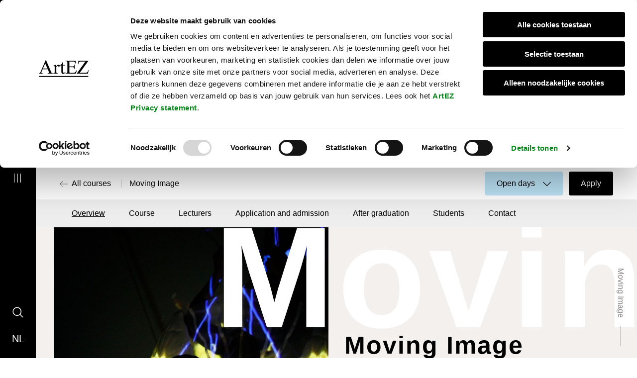

--- FILE ---
content_type: text/html; charset=UTF-8
request_url: https://www.artez.nl/en/courses/bachelor/moving-image
body_size: 23648
content:
<!doctype html>
<html class="s-no-javascript  not-loaded  " >
    <head>
        <meta charset="UTF-8">
        <meta http-equiv="x-ua-compatible" content="ie=edge">
        <title>Bachelor Moving Image | ArtEZ AKI Enschede</title>

            <!--
            Copyright (c) Zicht Online 2025 All rights reserved
            Developed by: Zicht Online
            Contact: info@zicht.nl
            Version: 9-13-29
            -->
        
        <meta name="viewport" content="width=device-width, initial-scale=1">

                            <!-- Google Tag Manager -->
        <script>(function(w,d,s,l,i){w[l]=w[l]||[];w[l].push(
                {'gtm.start': new Date().getTime(),event:'gtm.js'}
            );var f=d.getElementsByTagName(s)[0],
                j=d.createElement(s),dl=l!='dataLayer'?'&l='+l:'';j.async=true;j.src=
                'https://www.googletagmanager.com/gtm.js?id='+i+dl;f.parentNode.insertBefore(j,f);
            })(window,document,'script','dataLayer','GTM-NFXH8X');</script>
        <!-- End Google Tag Manager -->
                            <script src="https://www.googleoptimize.com/optimize.js?id=OPT-KC595CZ"></script>
            
            <link rel="stylesheet" href="/assets/main.css?version=9-13-29">
        <link rel="stylesheet" href="/assets/vue/vue.802b9856.css?version=9-13-29">

        
                                <script src="https://cdnjs.cloudflare.com/ajax/libs/tiny-slider/2.9.4/min/tiny-slider.js"></script>
            
                        
            <meta name="title" content="Bachelor Moving Image | ArtEZ AKI Enschede">
                            <meta name="description" content="During the four-year Moving Image course, you learn to explore and apply the huge potential of moving images in film, art and media.">                        <meta property="og:url" content="https://www.artez.nl/en/courses/bachelor/moving-image">
            <meta property="og:locale" content="en_EN">
            <meta name="google-site-verification" content="lR0A4eHcipu2Mgv369lWAT67p5RzN5YPY9R7MnkfuLA" />
            
                            <meta property="og:image" content="https://www.artez.nl/media/cache/open_graph/media/coursehomepage/image/internet-moving-image-presentaties-en-performances-13-maart-1.jpg">
                                    <link rel="canonical" href="https://www.artez.nl/en/courses/bachelor/moving-image">

                                                            
                
                        <link rel="alternate" hreflang="en" href="https://www.artez.nl/en/courses/bachelor/moving-image" />
                            <link rel="alternate" hreflang="x-default" href="https://www.artez.nl/en/courses/bachelor/moving-image" />
                                <link rel="alternate" hreflang="nl" href="https://www.artez.nl/opleidingen/bachelor/moving-image" />
                        
        <script>
            'use strict';
            var html = document.getElementsByTagName('html')[0];
            html.className = html.className.replace('s-no-javascript', 's-javascript');
        </script>
    </head>

    <body class="trainingdetails firstlevel u-ff--helvetica  u-ff--font-smoothing  _padding--body" >
                <a href="#maincontent" tabindex="1000" class="_z-index--over-the-top  u-absolute  u-clip  u-flex  u-flex--items--center  u-no-decoration  u-bw--0  u-of--hidden  u-relative--focus  u-bg--white  u-black  u-padding--3  u-lh--1">
        <span class="u-bw--b1  u-bs--b-solid  u-bc--black">Go to the main content</span>
                
    <?xml version="1.0"?>
<svg xmlns="http://www.w3.org/2000/svg" viewBox="0 0 32 32" width="18px" height="18px" preserveAspectRatio="xMidYMid meet" class="u-flex--self--center  u-margin--r-auto  u-margin--l3" role="img" title="Arrow right icon">
	<path fill="currentColor" d="M0 15.5h30.1L19.2 4.6l.7-.7L32 16 19.9 28.1l-.7-.7 10.9-10.9H0z"/>
<title>Arrow right icon</title></svg>


    </a>

                        <!-- Google Tag Manager -->
            <noscript><iframe src="https://www.googletagmanager.com/ns.html?id=GTM-NFXH8X" height="0" width="0" style="display:none;visibility:hidden"></iframe></noscript>
            <!-- End Google Tag Manager -->
            
                        <a href="/en/home" class="o-mobile-logo  u-fixed  u-top--0  u-left--0  u-margin--l3  u-flex--inline  u-flex--items--center  u-flex--justify--center  u-hidden@md  u-bg--black  u-white  u-box-shadow--2  _z-index--over-the-top">
                        
    <?xml version="1.0"?>
<svg xmlns="http://www.w3.org/2000/svg" viewBox="0 0 73 24" width="72px" height="24px" preserveAspectRatio="xMidYMid meet" class="" role="img" title="navigation.header.logo.alt">
	<path fill="currentColor" d="M72.4 22v2H0v-2h72.4zm-38-19.7v4.2h3v1h-3V15.9c0 .7.1 1.2.3 1.4.2.3.5.4.9.4.3 0 .6-.1.9-.3.3-.2.5-.5.7-.8h.5l-.1.3c-.3.8-.7 1.4-1.3 1.8-.6.5-1.2.7-1.8.7-.4 0-.8-.1-1.2-.4-.4-.2-.7-.6-.9-1-.2-.4-.3-1.1-.3-2V7.5h-2V7l.2-.1c.4-.2.9-.5 1.3-.9.5-.5 1-1.1 1.4-1.7.2-.3.5-1 .9-1.9h.5zM10.4 0l6.5 15.6.1.3c.5 1.1.9 1.8 1.3 2.2.4.4 1 .6 1.8.6v.5h-7.4v-.5h.2c.6 0 1.1-.2 1.3-.4.3-.2.4-.5.4-.8 0-.4-.2-1-.6-1.9l-1.1-2.7H5.7l-1.3 3-.1.2c-.2.6-.4 1.1-.4 1.4 0 .3.1.5.4.8.3.2.9.4 1.8.4v.5H.2v-.5h.2c.7-.1 1.1-.3 1.3-.5.5-.4 1-1.3 1.6-2.7L9.9 0h.5zM25 6.1V9l.1-.3c1-1.7 2-2.6 3.1-2.6.5 0 .9.2 1.3.5.3.3.5.7.5 1.1 0 .4-.1.7-.4.9-.2.2-.5.4-.9.4-.3 0-.7-.2-1.1-.5-.3-.4-.6-.5-.8-.5-.2 0-.3.1-.5.3-.4.4-.8 1-1.3 1.9V16.6c0 .6.1 1 .3 1.3.1.2.3.5.6.6s.7.2 1.3.2v.5h-6.5v-.5h.2c.5 0 .9-.1 1.2-.3.2-.1.4-.4.5-.7 0-.1.1-.6.1-1.2v-5c0-1.5 0-2.3-.1-2.6-.1-.3-.2-.5-.3-.6-.2-.3-.4-.3-.6-.3-.3 0-.6.1-1 .2l-.1-.5 3.8-1.5h.6zM52.7.4l.2 4.1h-.5l-.1-.3c-.2-.8-.4-1.4-.6-1.8-.2-.4-.6-.6-1-.8-.4-.1-1-.2-1.9-.2h-5.1v7.4H48c.9 0 1.6-.2 1.9-.5.5-.4.7-1.2.8-2.2h.5v6.5h-.5v-.2c-.1-.8-.2-1.3-.4-1.5-.2-.3-.4-.6-.8-.8-.4-.2-1-.3-1.7-.3h-4.1v6.4c0 .7 0 1.1.1 1.3.1.2.2.3.4.4s.5.2 1 .2h3.5c.9 0 1.6-.1 2-.2.5-.1.9-.4 1.4-.9.6-.6 1.2-1.4 1.8-2.6h.6l-1.6 4.7H38.2v-.5H39.1c.4 0 .7-.1 1-.3.3-.1.5-.4.6-.7.1-.3.2-.9.2-1.8V3.5c0-1-.1-1.7-.4-1.9-.3-.4-.9-.6-1.7-.6h-.7V.4h14.6zm18.5 0L58.9 18h8c1 0 1.9-.3 2.4-.8.6-.5 1.2-1.6 1.7-3.1l.5.1-.9 5H55.3v-.5l12-17.1H61c-.9 0-1.5.1-1.9.3-.4.2-.8.5-1 .9-.2.4-.4 1.2-.6 2.3H57l.4-4.7h13.8zM9.4 4.3l-3.3 7.6h6.4L9.4 4.3z"/>
<title>navigation.header.logo.alt</title></svg>


            </a>
        
        

<header id="vue-menu-context" class="o-navigation-header" data-menu-context="{&quot;locale&quot;:&quot;en&quot;,&quot;staticRefs&quot;:{&quot;search&quot;:&quot;\/en\/search&quot;},&quot;translations&quot;:{&quot;logoTitle&quot;:&quot;To homepage&quot;,&quot;logoAlt&quot;:&quot;Artez Institute of the Arts&quot;,&quot;menuOpen&quot;:&quot;Menu&quot;,&quot;menuClose&quot;:&quot;Close&quot;,&quot;searchLabel&quot;:&quot;Search&quot;,&quot;searchPlaceholderMenu&quot;:&quot;Course, open days, etc...&quot;,&quot;searchSubmit&quot;:&quot;Search&quot;,&quot;searchMostPopulairItemstitle&quot;:&quot;Popular searches&quot;},&quot;localeSwitch&quot;:[{&quot;key&quot;:&quot;nl&quot;,&quot;label&quot;:&quot;nl&quot;,&quot;uri&quot;:&quot;\/opleidingen\/bachelor\/moving-image&quot;,&quot;current&quot;:false}],&quot;mainMenuItems&quot;:[{&quot;key&quot;:&quot;218&quot;,&quot;label&quot;:&quot;Courses&quot;,&quot;uri&quot;:&quot;\/en\/courses&quot;,&quot;children&quot;:[],&quot;summary&quot;:null,&quot;linkName&quot;:null,&quot;linkUrl&quot;:null},{&quot;key&quot;:&quot;1606&quot;,&quot;label&quot;:&quot;Study at ArtEZ&quot;,&quot;uri&quot;:&quot;\/en\/study-at-artez&quot;,&quot;children&quot;:[{&quot;key&quot;:&quot;2018&quot;,&quot;label&quot;:&quot;How to select a course?&quot;,&quot;uri&quot;:&quot;\/en\/study-at-artez\/how-to-select-a-course&quot;,&quot;children&quot;:[{&quot;key&quot;:&quot;8808&quot;,&quot;label&quot;:&quot;About education in arts&quot;,&quot;uri&quot;:&quot;\/en\/study-at-artez\/how-to-select-a-course\/about-education-in-arts&quot;},{&quot;key&quot;:&quot;8365&quot;,&quot;label&quot;:&quot;Study information&quot;,&quot;uri&quot;:&quot;\/en\/study-at-artez\/how-to-select-a-course\/study-information&quot;},{&quot;key&quot;:&quot;2020&quot;,&quot;label&quot;:&quot;Study in Arnhem&quot;,&quot;uri&quot;:&quot;\/en\/study-at-artez\/how-to-select-a-course\/study-in-arnhem&quot;},{&quot;key&quot;:&quot;8702&quot;,&quot;label&quot;:&quot;Study in Enschede&quot;,&quot;uri&quot;:&quot;\/en\/study-at-artez\/how-to-select-a-course\/study-in-enschede&quot;},{&quot;key&quot;:&quot;2022&quot;,&quot;label&quot;:&quot;Study in Zwolle&quot;,&quot;uri&quot;:&quot;\/en\/study-at-artez\/how-to-select-a-course\/study-in-zwolle&quot;},{&quot;key&quot;:&quot;8615&quot;,&quot;label&quot;:&quot;Chat with our students&quot;,&quot;uri&quot;:&quot;\/en\/chat-with-our-students&quot;}]},{&quot;key&quot;:&quot;8564&quot;,&quot;label&quot;:&quot;Application and admission&quot;,&quot;uri&quot;:&quot;\/en\/study-at-artez\/application-and-admission&quot;,&quot;children&quot;:[{&quot;key&quot;:&quot;8565&quot;,&quot;label&quot;:&quot;Application and admission&quot;,&quot;uri&quot;:&quot;\/en\/study-at-artez\/application-and-admission\/application-and-admission&quot;},{&quot;key&quot;:&quot;8566&quot;,&quot;label&quot;:&quot;Exchange at ArtEZ&quot;,&quot;uri&quot;:&quot;\/en\/study-at-artez\/application-and-admission\/exchange&quot;},{&quot;key&quot;:&quot;8567&quot;,&quot;label&quot;:&quot;Language requirements&quot;,&quot;uri&quot;:&quot;\/en\/study-at-artez\/application-and-admission\/language-requirements&quot;},{&quot;key&quot;:&quot;8568&quot;,&quot;label&quot;:&quot;Language requirements Dutch-language bachelor course and associate degree (ad)&quot;,&quot;uri&quot;:&quot;\/en\/study-at-artez\/application-and-admission\/language-requirements-dutch-bachelor-course-and-ad&quot;},{&quot;key&quot;:&quot;8569&quot;,&quot;label&quot;:&quot;Language requirements Dutch-language master course&quot;,&quot;uri&quot;:&quot;\/en\/study-at-artez\/application-and-admission\/language-requirements-dutch-language-master-course&quot;},{&quot;key&quot;:&quot;8616&quot;,&quot;label&quot;:&quot;Language requirements English-language bachelor course&quot;,&quot;uri&quot;:&quot;\/en\/language-requirements-english-language-bachelor-course&quot;},{&quot;key&quot;:&quot;8571&quot;,&quot;label&quot;:&quot;Language requirements English-language master course&quot;,&quot;uri&quot;:&quot;\/en\/study-at-artez\/application-and-admission\/language-requirements-english-language-master-course&quot;}]},{&quot;key&quot;:&quot;8369&quot;,&quot;label&quot;:&quot;Immigration&quot;,&quot;uri&quot;:&quot;\/en\/study-at-artez\/immigration&quot;,&quot;children&quot;:[{&quot;key&quot;:&quot;8775&quot;,&quot;label&quot;:&quot;Prepare your stay&quot;,&quot;uri&quot;:&quot;\/en\/study-at-artez\/immigration\/prepare-your-stay&quot;},{&quot;key&quot;:&quot;4956&quot;,&quot;label&quot;:&quot;Visa and permits&quot;,&quot;uri&quot;:&quot;\/en\/study-at-artez\/immigration\/visa-and-permits&quot;},{&quot;key&quot;:&quot;4957&quot;,&quot;label&quot;:&quot;Insurance&quot;,&quot;uri&quot;:&quot;\/en\/study-at-artez\/immigration\/insurance&quot;},{&quot;key&quot;:&quot;8823&quot;,&quot;label&quot;:&quot;Medical care in the Netherlands&quot;,&quot;uri&quot;:&quot;\/en\/study-at-artez\/immigration\/medical-care-in-the-netherlands&quot;},{&quot;key&quot;:&quot;4958&quot;,&quot;label&quot;:&quot;Housing&quot;,&quot;uri&quot;:&quot;\/en\/study-at-artez\/immigration\/housing&quot;},{&quot;key&quot;:&quot;4959&quot;,&quot;label&quot;:&quot;Need to bring&quot;,&quot;uri&quot;:&quot;\/en\/study-at-artez\/immigration\/need-to-bring&quot;},{&quot;key&quot;:&quot;4961&quot;,&quot;label&quot;:&quot;After arrival&quot;,&quot;uri&quot;:&quot;\/en\/study-at-artez\/immigration\/after-arrival&quot;}]},{&quot;key&quot;:&quot;8370&quot;,&quot;label&quot;:&quot;Financial matters&quot;,&quot;uri&quot;:&quot;\/en\/study-at-artez\/financial-matters&quot;,&quot;children&quot;:[{&quot;key&quot;:&quot;1608&quot;,&quot;label&quot;:&quot;Tuition fees&quot;,&quot;uri&quot;:&quot;\/en\/study-at-artez\/financial-matters\/tuition-fees&quot;},{&quot;key&quot;:&quot;1936&quot;,&quot;label&quot;:&quot;Calculation of tuition fees&quot;,&quot;uri&quot;:&quot;\/en\/study-at-artez\/financial-matters\/calculation-of-tuition-fees&quot;},{&quot;key&quot;:&quot;2049&quot;,&quot;label&quot;:&quot;Paying tuition fees&quot;,&quot;uri&quot;:&quot;\/en\/study-at-artez\/financial-matters\/paying-tuition-fees&quot;},{&quot;key&quot;:&quot;1609&quot;,&quot;label&quot;:&quot;Financial guarantee non-EU&quot;,&quot;uri&quot;:&quot;\/en\/study-at-artez\/financial-matters\/financial-guarantee-non-eu&quot;},{&quot;key&quot;:&quot;2590&quot;,&quot;label&quot;:&quot;ArtEZ Scholarship&quot;,&quot;uri&quot;:&quot;\/en\/study-at-artez\/financial-matters\/artez-scholarship&quot;},{&quot;key&quot;:&quot;2591&quot;,&quot;label&quot;:&quot;NL Scholarship&quot;,&quot;uri&quot;:&quot;\/en\/study-at-artez\/financial-matters\/nl-scholarship&quot;},{&quot;key&quot;:&quot;8840&quot;,&quot;label&quot;:&quot;Financial arrangements&quot;,&quot;uri&quot;:&quot;\/en\/study-at-artez\/financial-matters\/financial-arrangements&quot;}]},{&quot;key&quot;:&quot;8763&quot;,&quot;label&quot;:&quot;Study and internship abroad&quot;,&quot;uri&quot;:&quot;\/en\/study-at-artez\/study-and-internship-abroad&quot;,&quot;children&quot;:[{&quot;key&quot;:&quot;8764&quot;,&quot;label&quot;:&quot;General&quot;,&quot;uri&quot;:&quot;\/en\/study-at-artez\/study-and-internship-abroad\/general&quot;},{&quot;key&quot;:&quot;8768&quot;,&quot;label&quot;:&quot;Exchange&quot;,&quot;uri&quot;:&quot;\/en\/study-at-artez\/study-and-internship-abroad\/exchange&quot;},{&quot;key&quot;:&quot;8767&quot;,&quot;label&quot;:&quot;Internship&quot;,&quot;uri&quot;:&quot;\/en\/study-at-artez\/study-and-internship-abroad\/internship&quot;},{&quot;key&quot;:&quot;8766&quot;,&quot;label&quot;:&quot;After graduation&quot;,&quot;uri&quot;:&quot;\/en\/study-at-artez\/study-and-internship-abroad\/after-graduation&quot;},{&quot;key&quot;:&quot;8765&quot;,&quot;label&quot;:&quot;Scholarships and Grants&quot;,&quot;uri&quot;:&quot;\/en\/study-at-artez\/study-and-internship-abroad\/scholarships-and-grants&quot;}]},{&quot;key&quot;:&quot;6492&quot;,&quot;label&quot;:&quot;Student counselling&quot;,&quot;uri&quot;:&quot;\/en\/study-at-artez\/student-counselling&quot;,&quot;children&quot;:[{&quot;key&quot;:&quot;8373&quot;,&quot;label&quot;:&quot;Studying with an impediment&quot;,&quot;uri&quot;:&quot;\/en\/study-at-artez\/student-counceling\/studying-with-an-impediment&quot;},{&quot;key&quot;:&quot;8372&quot;,&quot;label&quot;:&quot;Student counsellors&quot;,&quot;uri&quot;:&quot;\/en\/study-at-artez\/student-counceling\/student-counsellors&quot;}]},{&quot;key&quot;:&quot;3652&quot;,&quot;label&quot;:&quot;Regulations and procedures&quot;,&quot;uri&quot;:&quot;\/en\/study-at-artez\/regulations-and-procedures&quot;,&quot;children&quot;:[{&quot;key&quot;:&quot;3654&quot;,&quot;label&quot;:&quot;Student charter&quot;,&quot;uri&quot;:&quot;\/en\/study-at-artez\/regulations-and-procedures\/student-charter&quot;},{&quot;key&quot;:&quot;4962&quot;,&quot;label&quot;:&quot;Code of Conduct&quot;,&quot;uri&quot;:&quot;\/en\/study-at-artez\/regulations-and-procedures\/code-of-conduct&quot;},{&quot;key&quot;:&quot;8467&quot;,&quot;label&quot;:&quot;Course and Examination Regulation (OER)&quot;,&quot;uri&quot;:&quot;\/en\/study-at-artez\/regulations-and-procedures\/oer&quot;},{&quot;key&quot;:&quot;8699&quot;,&quot;label&quot;:&quot;Social safety&quot;,&quot;uri&quot;:&quot;\/en\/social-safety-at-artez&quot;},{&quot;key&quot;:&quot;4047&quot;,&quot;label&quot;:&quot;Terms and conditions preparatory course&quot;,&quot;uri&quot;:&quot;\/en\/study-at-artez\/regulations-and-procedures\/practical-matters-and-regulations\/terms-and-conditions-contract-education-and-preparatory-courses&quot;}]},{&quot;key&quot;:&quot;8776&quot;,&quot;label&quot;:&quot;Practical matters&quot;,&quot;uri&quot;:&quot;\/en\/study-at-artez\/practical-matters&quot;,&quot;children&quot;:[{&quot;key&quot;:&quot;8777&quot;,&quot;label&quot;:&quot;Study at ArtEZ&quot;,&quot;uri&quot;:&quot;\/en\/study-at-artez\/practical-matters\/study-at-artez&quot;},{&quot;key&quot;:&quot;8778&quot;,&quot;label&quot;:&quot;Holiday schedule&quot;,&quot;uri&quot;:&quot;\/en\/study-at-artez\/practical-matters\/holiday-schedule&quot;},{&quot;key&quot;:&quot;8779&quot;,&quot;label&quot;:&quot;Student ID card&quot;,&quot;uri&quot;:&quot;\/en\/study-at-artez\/practical-matters\/student-id-card&quot;},{&quot;key&quot;:&quot;8844&quot;,&quot;label&quot;:&quot;Students from the Dutch Caribbean&quot;,&quot;uri&quot;:&quot;\/en\/students-from-the-dutch-caribbean&quot;}]},{&quot;key&quot;:&quot;8374&quot;,&quot;label&quot;:&quot;Contact&quot;,&quot;uri&quot;:&quot;\/en\/study-at-artez\/contact&quot;,&quot;children&quot;:[{&quot;key&quot;:&quot;8705&quot;,&quot;label&quot;:&quot;External confidential counsellor for students&quot;,&quot;uri&quot;:&quot;\/en\/confidential-counsellors-for-students&quot;},{&quot;key&quot;:&quot;1891&quot;,&quot;label&quot;:&quot;Student Affairs&quot;,&quot;uri&quot;:&quot;\/en\/study-at-artez\/contact\/student-affairs&quot;},{&quot;key&quot;:&quot;8375&quot;,&quot;label&quot;:&quot;Student counsellors&quot;,&quot;uri&quot;:&quot;\/en\/study-at-artez\/student-counceling\/student-counsellors&quot;}]}],&quot;summary&quot;:null,&quot;linkName&quot;:null,&quot;linkUrl&quot;:null},{&quot;key&quot;:&quot;8501&quot;,&quot;label&quot;:&quot;Research&quot;,&quot;uri&quot;:null,&quot;children&quot;:[{&quot;key&quot;:&quot;8502&quot;,&quot;label&quot;:&quot;About research&quot;,&quot;uri&quot;:&quot;\/en\/research\/about-research&quot;,&quot;children&quot;:[{&quot;key&quot;:&quot;8503&quot;,&quot;label&quot;:&quot;Research at ArtEZ&quot;,&quot;uri&quot;:&quot;\/en\/research&quot;},{&quot;key&quot;:&quot;8826&quot;,&quot;label&quot;:&quot;Research Integrity at ArtEZ&quot;,&quot;uri&quot;:&quot;\/en\/research\/netherlands-code-of-conduct-for-research-integrity-at-artez&quot;},{&quot;key&quot;:&quot;8828&quot;,&quot;label&quot;:&quot;Research for and by students&quot;,&quot;uri&quot;:&quot;\/en\/research\/research-for-and-by-students&quot;}]},{&quot;key&quot;:&quot;8520&quot;,&quot;label&quot;:&quot;Projects and publications&quot;,&quot;uri&quot;:null,&quot;children&quot;:[{&quot;key&quot;:&quot;8514&quot;,&quot;label&quot;:&quot;Research projects&quot;,&quot;uri&quot;:&quot;\/en\/research\/projects&quot;},{&quot;key&quot;:&quot;8680&quot;,&quot;label&quot;:&quot;Research publications&quot;,&quot;uri&quot;:&quot;\/en\/research-publications&quot;},{&quot;key&quot;:&quot;8681&quot;,&quot;label&quot;:&quot;Education publications&quot;,&quot;uri&quot;:&quot;\/en\/research\/projects-and-publications\/education-publications&quot;}]},{&quot;key&quot;:&quot;8507&quot;,&quot;label&quot;:&quot;Professorships&quot;,&quot;uri&quot;:null,&quot;children&quot;:[{&quot;key&quot;:&quot;8508&quot;,&quot;label&quot;:&quot;Fashion Professorship&quot;,&quot;uri&quot;:&quot;\/en\/research\/professorship\/fashion&quot;},{&quot;key&quot;:&quot;8509&quot;,&quot;label&quot;:&quot;Professorship for Art education as Critical Tactics (AeCT)&quot;,&quot;uri&quot;:&quot;\/en\/research\/professorship\/art-education-as-critical-tactics&quot;},{&quot;key&quot;:&quot;8510&quot;,&quot;label&quot;:&quot;Professorship Tactical Design&quot;,&quot;uri&quot;:&quot;\/en\/research\/professorship\/tactical-design&quot;},{&quot;key&quot;:&quot;8511&quot;,&quot;label&quot;:&quot;Theory in the Arts Professorship&quot;,&quot;uri&quot;:&quot;\/en\/research\/professorship\/theory-in-arts&quot;},{&quot;key&quot;:&quot;8512&quot;,&quot;label&quot;:&quot;Professorship in Music-Based Therapies and Interventions (MTI)&quot;,&quot;uri&quot;:&quot;\/en\/research\/professorship\/music-based-therapies-and-interventions&quot;},{&quot;key&quot;:&quot;8848&quot;,&quot;label&quot;:&quot;UNESCO Chair in Issues Based Arts Education&quot;,&quot;uri&quot;:&quot;\/en\/unesco-chair-in-issues-based-arts-education&quot;}]},{&quot;key&quot;:&quot;8682&quot;,&quot;label&quot;:&quot;Valorisation units&quot;,&quot;uri&quot;:&quot;\/en\/valorisation-units&quot;,&quot;children&quot;:[{&quot;key&quot;:&quot;8683&quot;,&quot;label&quot;:&quot;ArtEZ Studium Generale&quot;,&quot;uri&quot;:&quot;\/en\/studium-generale&quot;},{&quot;key&quot;:&quot;8684&quot;,&quot;label&quot;:&quot;ArtEZ Press&quot;,&quot;uri&quot;:&quot;\/en\/artez-press&quot;},{&quot;key&quot;:&quot;8685&quot;,&quot;label&quot;:&quot;ArtEZ Business Centre&quot;,&quot;uri&quot;:&quot;\/en\/artez-business-centre\/contact\/collaborate-with-artez&quot;},{&quot;key&quot;:&quot;8686&quot;,&quot;label&quot;:&quot;APRIA&quot;,&quot;uri&quot;:&quot;https:\/\/apria.artez.nl\/&quot;}]}],&quot;summary&quot;:&quot;All about research at ArtEZ&quot;,&quot;linkName&quot;:&quot;Research at a glance&quot;,&quot;linkUrl&quot;:&quot;\/en\/page\/7788&quot;},{&quot;key&quot;:&quot;8398&quot;,&quot;label&quot;:&quot;Entrepreneurship&quot;,&quot;uri&quot;:null,&quot;children&quot;:[{&quot;key&quot;:&quot;8626&quot;,&quot;label&quot;:&quot;ArtEZ Business Centre&quot;,&quot;uri&quot;:null,&quot;children&quot;:[{&quot;key&quot;:&quot;8820&quot;,&quot;label&quot;:&quot;For students&quot;,&quot;uri&quot;:&quot;https:\/\/www.artez.nl\/en\/artez-business-centre-for-students&quot;},{&quot;key&quot;:&quot;8821&quot;,&quot;label&quot;:&quot;For alums&quot;,&quot;uri&quot;:&quot;https:\/\/www.artez.nl\/en\/artez-business-centre-for-alums&quot;},{&quot;key&quot;:&quot;8822&quot;,&quot;label&quot;:&quot;For the courses&quot;,&quot;uri&quot;:&quot;https:\/\/www.artez.nl\/en\/abc-for-the-courses&quot;},{&quot;key&quot;:&quot;8624&quot;,&quot;label&quot;:&quot;Team&quot;,&quot;uri&quot;:&quot;\/en\/artez-business-centre\/contact\/team&quot;}]},{&quot;key&quot;:&quot;8630&quot;,&quot;label&quot;:&quot;Starters Support&quot;,&quot;uri&quot;:null,&quot;children&quot;:[{&quot;key&quot;:&quot;8631&quot;,&quot;label&quot;:&quot;Starters Programme&quot;,&quot;uri&quot;:&quot;\/en\/artez-business-centre\/starters-support\/starters-program-artez&quot;},{&quot;key&quot;:&quot;8788&quot;,&quot;label&quot;:&quot;Starters Caf\u00e9&quot;,&quot;uri&quot;:&quot;\/en\/artez-business-centre\/starters-support\/cafe-ready-to-start\/&quot;},{&quot;key&quot;:&quot;8632&quot;,&quot;label&quot;:&quot;Startup Program Orion&quot;,&quot;uri&quot;:&quot;\/en\/artez-business-centre\/starters-support\/startup-program-orion&quot;},{&quot;key&quot;:&quot;8633&quot;,&quot;label&quot;:&quot;Vouchers and Loans&quot;,&quot;uri&quot;:&quot;\/en\/artez-business-centre\/starters-support\/vouchers-and-loans&quot;},{&quot;key&quot;:&quot;8634&quot;,&quot;label&quot;:&quot;Consultation and Coaching&quot;,&quot;uri&quot;:&quot;\/en\/artez-business-centre\/starters-support\/consultation-and-coaching&quot;}]},{&quot;key&quot;:&quot;8635&quot;,&quot;label&quot;:&quot;Useful for Starters&quot;,&quot;uri&quot;:&quot;\/en\/useful-for-starters&quot;,&quot;children&quot;:[{&quot;key&quot;:&quot;8712&quot;,&quot;label&quot;:&quot;Subsidy guide&quot;,&quot;uri&quot;:&quot;\/en\/subsidy-guide&quot;},{&quot;key&quot;:&quot;8636&quot;,&quot;label&quot;:&quot;Professional Organizations&quot;,&quot;uri&quot;:&quot;\/en\/artez-business-centre\/useful-for-starters\/professional-organizations&quot;},{&quot;key&quot;:&quot;8695&quot;,&quot;label&quot;:&quot;Knowledge and know-how&quot;,&quot;uri&quot;:&quot;\/en\/knowledge-and-know-how&quot;}]},{&quot;key&quot;:&quot;8638&quot;,&quot;label&quot;:&quot;Life after ArtEZ&quot;,&quot;uri&quot;:null,&quot;children&quot;:[{&quot;key&quot;:&quot;8715&quot;,&quot;label&quot;:&quot;Tips for entrepreneurship after your studies&quot;,&quot;uri&quot;:&quot;\/en\/tips-for-entrepreneurship-after-your-studies&quot;},{&quot;key&quot;:&quot;8639&quot;,&quot;label&quot;:&quot;Podcasts&quot;,&quot;uri&quot;:&quot;\/en\/artez-business-centre\/life-after-artez\/podcasts&quot;},{&quot;key&quot;:&quot;8641&quot;,&quot;label&quot;:&quot;Home Bloggers&quot;,&quot;uri&quot;:&quot;\/en\/artez-business-centre\/life-after-artez\/home-bloggers&quot;},{&quot;key&quot;:&quot;8642&quot;,&quot;label&quot;:&quot;Entrepreneur of the Month&quot;,&quot;uri&quot;:&quot;\/en\/artez-business-centre\/life-after-artez\/entrepreneur-of-the-month&quot;},{&quot;key&quot;:&quot;8651&quot;,&quot;label&quot;:&quot;Teachers and their professional practice&quot;,&quot;uri&quot;:&quot;\/en\/artez-business-centre\/entrepreneurship-in-education\/teachers-and-their-professional-practice&quot;}]}],&quot;summary&quot;:&quot;Art and Entrepreneurship Knowledge Centre&quot;,&quot;linkName&quot;:&quot;ArtEZ Business Centre&quot;,&quot;linkUrl&quot;:&quot;\/en\/artez-business-centre&quot;},{&quot;key&quot;:&quot;8434&quot;,&quot;label&quot;:&quot;Stories&quot;,&quot;uri&quot;:&quot;\/en\/stories&quot;,&quot;children&quot;:[],&quot;summary&quot;:null,&quot;linkName&quot;:null,&quot;linkUrl&quot;:null},{&quot;key&quot;:&quot;1604&quot;,&quot;label&quot;:&quot;This is ArtEZ&quot;,&quot;uri&quot;:&quot;\/en\/this-is-artez&quot;,&quot;children&quot;:[{&quot;key&quot;:&quot;1981&quot;,&quot;label&quot;:&quot;Who are we?&quot;,&quot;uri&quot;:&quot;\/en\/this-is-artez\/who-are-we&quot;,&quot;children&quot;:[{&quot;key&quot;:&quot;1982&quot;,&quot;label&quot;:&quot;Education&quot;,&quot;uri&quot;:&quot;\/en\/this-is-artez\/who-are-we\/education&quot;},{&quot;key&quot;:&quot;8478&quot;,&quot;label&quot;:&quot;Research&quot;,&quot;uri&quot;:&quot;\/en\/research&quot;},{&quot;key&quot;:&quot;1983&quot;,&quot;label&quot;:&quot;Vision and mission&quot;,&quot;uri&quot;:&quot;\/en\/this-is-artez\/who-are-we\/vision-and-mission&quot;},{&quot;key&quot;:&quot;8700&quot;,&quot;label&quot;:&quot;History&quot;,&quot;uri&quot;:&quot;\/en\/this-is-artez\/who-are-we\/history&quot;},{&quot;key&quot;:&quot;1984&quot;,&quot;label&quot;:&quot;Quality assurance and recognition&quot;,&quot;uri&quot;:&quot;\/en\/this-is-artez\/who-are-we\/quality-assurance-and-recognition&quot;},{&quot;key&quot;:&quot;8454&quot;,&quot;label&quot;:&quot;Institutional plan&quot;,&quot;uri&quot;:&quot;\/en\/this-is-artez\/who-are-we\/institutional-plan&quot;},{&quot;key&quot;:&quot;8837&quot;,&quot;label&quot;:&quot;Social engagement&quot;,&quot;uri&quot;:&quot;\/en\/this-is-artez\/who-are-we\/social-engagement-at-artez&quot;}]},{&quot;key&quot;:&quot;1985&quot;,&quot;label&quot;:&quot;Our organisation&quot;,&quot;uri&quot;:&quot;\/en\/this-is-artez\/our-organisation&quot;,&quot;children&quot;:[{&quot;key&quot;:&quot;8469&quot;,&quot;label&quot;:&quot;Board&quot;,&quot;uri&quot;:&quot;\/en\/this-is-artez\/our-organisation\/board&quot;},{&quot;key&quot;:&quot;1986&quot;,&quot;label&quot;:&quot;Governance&quot;,&quot;uri&quot;:&quot;\/en\/this-is-artez\/our-organisation\/governance&quot;},{&quot;key&quot;:&quot;1987&quot;,&quot;label&quot;:&quot;Participation Council&quot;,&quot;uri&quot;:&quot;\/en\/this-is-artez\/our-organisation\/participation-council&quot;},{&quot;key&quot;:&quot;8456&quot;,&quot;label&quot;:&quot;Quality commitments plan&quot;,&quot;uri&quot;:&quot;\/en\/this-is-artez\/our-organisation\/quality-commitments-plan&quot;},{&quot;key&quot;:&quot;8698&quot;,&quot;label&quot;:&quot;Social safety&quot;,&quot;uri&quot;:&quot;\/en\/social-safety-at-artez&quot;},{&quot;key&quot;:&quot;5957&quot;,&quot;label&quot;:&quot;Complaints Desk&quot;,&quot;uri&quot;:&quot;\/en\/this-is-artez\/our-organisation\/complaints-desk&quot;},{&quot;key&quot;:&quot;8470&quot;,&quot;label&quot;:&quot;Locations&quot;,&quot;uri&quot;:&quot;\/en\/contact&quot;},{&quot;key&quot;:&quot;8477&quot;,&quot;label&quot;:&quot;ArtEZ library&quot;,&quot;uri&quot;:&quot;\/en\/this-is-artez\/our-organisation\/artez-library&quot;},{&quot;key&quot;:&quot;8471&quot;,&quot;label&quot;:&quot;ArtEZ Studium Generale&quot;,&quot;uri&quot;:&quot;\/en\/studium-generale&quot;},{&quot;key&quot;:&quot;8472&quot;,&quot;label&quot;:&quot;ArtEZ Press&quot;,&quot;uri&quot;:&quot;\/en\/artez-press&quot;}]},{&quot;key&quot;:&quot;2305&quot;,&quot;label&quot;:&quot;Work by students&quot;,&quot;uri&quot;:&quot;\/en\/this-is-artez\/work-by-students&quot;,&quot;children&quot;:[{&quot;key&quot;:&quot;8473&quot;,&quot;label&quot;:&quot;Stories&quot;,&quot;uri&quot;:&quot;\/en\/stories&quot;},{&quot;key&quot;:&quot;8435&quot;,&quot;label&quot;:&quot;ArtEZ finals&quot;,&quot;uri&quot;:&quot;\/finals&quot;},{&quot;key&quot;:&quot;8575&quot;,&quot;label&quot;:&quot;Graduates&quot;,&quot;uri&quot;:&quot;\/en\/portfolio-overview&quot;}]},{&quot;key&quot;:&quot;1995&quot;,&quot;label&quot;:&quot;Academies&quot;,&quot;uri&quot;:null,&quot;children&quot;:[{&quot;key&quot;:&quot;2298&quot;,&quot;label&quot;:&quot;Academy of Art &amp; Design Arnhem&quot;,&quot;uri&quot;:&quot;\/en\/this-is-artez\/artez-academy-of-art-design-arnhem&quot;},{&quot;key&quot;:&quot;1996&quot;,&quot;label&quot;:&quot;Academy of Art &amp; Design Zwolle&quot;,&quot;uri&quot;:&quot;\/en\/this-is-artez\/artez-academie-of-art-design-zwolle&quot;},{&quot;key&quot;:&quot;1997&quot;,&quot;label&quot;:&quot;AKI&quot;,&quot;uri&quot;:&quot;\/en\/this-is-artez\/artez-aki-academy-of-art-design&quot;},{&quot;key&quot;:&quot;2001&quot;,&quot;label&quot;:&quot;Academy of Architecture&quot;,&quot;uri&quot;:&quot;\/en\/this-is-artez\/artez-institute-of-architecture&quot;},{&quot;key&quot;:&quot;1999&quot;,&quot;label&quot;:&quot;Academy of Theatre and Dance&quot;,&quot;uri&quot;:&quot;\/en\/this-is-artez\/artez-academy-of-theatre-dance&quot;},{&quot;key&quot;:&quot;8810&quot;,&quot;label&quot;:&quot;Academy of Music in Arnhem&quot;,&quot;uri&quot;:&quot;https:\/\/www.artez.nl\/en\/this-is-artez\/academies\/academy-of-music-in-arnhem&quot;},{&quot;key&quot;:&quot;8811&quot;,&quot;label&quot;:&quot;Academy of Music in Enschede&quot;,&quot;uri&quot;:&quot;https:\/\/www.artez.nl\/en\/this-is-artez\/academies\/academy-of-music-in-enschede&quot;},{&quot;key&quot;:&quot;8812&quot;,&quot;label&quot;:&quot;Academy of Music in Zwolle&quot;,&quot;uri&quot;:&quot;https:\/\/www.artez.nl\/en\/this-is-artez\/academies\/academy-of-music-in-zwolle&quot;}]},{&quot;key&quot;:&quot;8585&quot;,&quot;label&quot;:&quot;Partnerships&quot;,&quot;uri&quot;:&quot;\/en\/this-is-artez\/partnerships&quot;,&quot;children&quot;:[{&quot;key&quot;:&quot;8850&quot;,&quot;label&quot;:&quot;Music Therapy Educators Gathering 2026&quot;,&quot;uri&quot;:&quot;https:\/\/www.artez.nl\/music-therapy-educators-gathering&quot;},{&quot;key&quot;:&quot;8707&quot;,&quot;label&quot;:&quot;Kunstbende&quot;,&quot;uri&quot;:&quot;\/en\/this-is-artez\/partnerships\/kunstbende&quot;},{&quot;key&quot;:&quot;8836&quot;,&quot;label&quot;:&quot;UNESCO Chair in Issues Based Arts Education&quot;,&quot;uri&quot;:&quot;\/en\/unesco-chair-in-issues-based-arts-education-at-artez&quot;},{&quot;key&quot;:&quot;8846&quot;,&quot;label&quot;:&quot;ELIA Biennal Conference 2026&quot;,&quot;uri&quot;:&quot;\/en\/elia-biennial-conference-2026&quot;},{&quot;key&quot;:&quot;8586&quot;,&quot;label&quot;:&quot;Zwolse 8&quot;,&quot;uri&quot;:&quot;\/en\/this-is-artez\/partnerships\/zwolse-8&quot;},{&quot;key&quot;:&quot;8784&quot;,&quot;label&quot;:&quot;De kunst van het ontwerpen 2023&quot;,&quot;uri&quot;:&quot;\/en\/de-kunst-van-het-ontwerpen-2023&quot;}]},{&quot;key&quot;:&quot;1992&quot;,&quot;label&quot;:&quot;News and media&quot;,&quot;uri&quot;:&quot;\/en\/this-is-artez\/news-en-media&quot;,&quot;children&quot;:[{&quot;key&quot;:&quot;8474&quot;,&quot;label&quot;:&quot;News&quot;,&quot;uri&quot;:&quot;\/en\/news&quot;},{&quot;key&quot;:&quot;8475&quot;,&quot;label&quot;:&quot;Agenda&quot;,&quot;uri&quot;:&quot;\/en\/agenda&quot;},{&quot;key&quot;:&quot;8476&quot;,&quot;label&quot;:&quot;ArtEZ Social Media&quot;,&quot;uri&quot;:&quot;\/en\/socialmedia&quot;},{&quot;key&quot;:&quot;1993&quot;,&quot;label&quot;:&quot;discover ArtEZ magazine&quot;,&quot;uri&quot;:&quot;\/en\/this-is-artez\/news-and-media\/brochure-this-is-artez&quot;},{&quot;key&quot;:&quot;8773&quot;,&quot;label&quot;:&quot;Podcasts&quot;,&quot;uri&quot;:&quot;https:\/\/www.artez.nl\/en\/podcasts&quot;}]},{&quot;key&quot;:&quot;8814&quot;,&quot;label&quot;:&quot;Information&quot;,&quot;uri&quot;:&quot;\/en\/this-is-artez\/information&quot;,&quot;children&quot;:[{&quot;key&quot;:&quot;8815&quot;,&quot;label&quot;:&quot;For the press&quot;,&quot;uri&quot;:&quot;\/en\/press&quot;},{&quot;key&quot;:&quot;8816&quot;,&quot;label&quot;:&quot;ArtEZ branding and corporate identity&quot;,&quot;uri&quot;:&quot;\/en\/this-is-artez\/information\/artez-branding&quot;}]}],&quot;summary&quot;:null,&quot;linkName&quot;:null,&quot;linkUrl&quot;:null},{&quot;key&quot;:&quot;8843&quot;,&quot;label&quot;:&quot;Working at ArtEZ&quot;,&quot;uri&quot;:&quot;https:\/\/werkenbij.artez.nl\/l\/en\/&quot;,&quot;children&quot;:[],&quot;summary&quot;:null,&quot;linkName&quot;:null,&quot;linkUrl&quot;:null},{&quot;key&quot;:&quot;8714&quot;,&quot;label&quot;:&quot;ArtEZ finals&quot;,&quot;uri&quot;:&quot;https:\/\/www.artez.nl\/en\/finals\/&quot;,&quot;children&quot;:[],&quot;summary&quot;:null,&quot;linkName&quot;:null,&quot;linkUrl&quot;:null}],&quot;serviceOneMenuItems&quot;:[{&quot;label&quot;:&quot;Agenda&quot;,&quot;uri&quot;:&quot;\/en\/agenda&quot;},{&quot;label&quot;:&quot;News&quot;,&quot;uri&quot;:&quot;\/en\/news&quot;}],&quot;serviceTwoMenuItems&quot;:[{&quot;label&quot;:&quot;ArtEZ press&quot;,&quot;uri&quot;:&quot;\/en\/artez-press&quot;},{&quot;label&quot;:&quot;ArtEZ Studium Generale&quot;,&quot;uri&quot;:&quot;\/en\/studium-generale&quot;}],&quot;serviceThreeMenuItems&quot;:[{&quot;label&quot;:&quot;Contact&quot;,&quot;uri&quot;:&quot;\/en\/contact&quot;},{&quot;label&quot;:&quot;Login&quot;,&quot;uri&quot;:&quot;https:\/\/intranet.artez.nl\/&quot;}],&quot;most_populair_search_terms&quot;:[{&quot;title&quot;:&quot;Open days&quot;,&quot;url&quot;:&quot;https:\/\/www.artez.nl\/en\/search?keywords%5B0%5D=open+days&amp;sub_type%5B0%5D=event&quot;},{&quot;title&quot;:&quot;Graduates&quot;,&quot;url&quot;:&quot;\/en\/search?keywords%5B0%5D=finals&quot;},{&quot;title&quot;:&quot;Chat with students&quot;,&quot;url&quot;:&quot;\/en\/search?keywords%5B0%5D=chat+with+students&quot;},{&quot;title&quot;:&quot;Exchange&quot;,&quot;url&quot;:&quot;\/en\/search?keywords%5B0%5D=exchange&quot;},{&quot;title&quot;:&quot;Visa&quot;,&quot;url&quot;:&quot;\/en\/search?keywords%5B0%5D=visa&quot;},{&quot;title&quot;:&quot;Tuition fees&quot;,&quot;url&quot;:&quot;\/en\/search?keywords%5B0%5D=tuition+fees&quot;}]}">
    <div id="vue-desktop-menu"></div>
    <div id="vue-mobile-menu"></div>
</header>


                                    





    <div class="u-hidden@md  u-absolute  u-top--0  u-left--0  u-padding--t7  u-padding--x3  u-padding--b3  u-z--3">
                    


<a
    class="o-button  u-trans--all  u-lh--1  u-size--7  u-bw--0  u-br--1  u-bg--transparent  u-black  u-underline--hover  "
    href="/en/course"    data-component="button"
            >
        
    <span class="u-flex  u-flex--items--center">
                
    <?xml version="1.0"?>
<svg xmlns="http://www.w3.org/2000/svg" viewBox="0 0 32 32" width="16px" height="16px" preserveAspectRatio="xMidYMid meet" class="u-block  _margin--button-icon-prefix" aria-hidden="true" role="img">
	<path fill="currentColor" d="M32 15.5H1.9L12.8 4.6l-.7-.7L0 16l12.1 12.1.7-.7L1.9 16.5H32z"/>
</svg>



        <span class="u-block  u-flex--auto  u-margin--l2">
                            All courses
                    </span>
    </span>
</a>

    
    </div>


<div class="js-toggle--container  js-toggle--info  u-hidden@md  u-fixed  u-width--100  u-bottom--0  u-bg--black  u-z--3  c-toggle--mobile-subnav  is-closed" data-toggle-group="parent" data-toggle-hidden-class="is-closed"  data-toggle-visible-class="is-open">
    <div class="u-fixed  u-top--0  u-right--0  u-bottom--0  u-left--0  u-bg--black--30  u-z--1  c-toggle--mobile-subnav__overlay"></div>

    <div class="js-toggle--trigger  u-fixed  u-flex  u-flex--items--center  u-flex--justify--center  u-width--100  u-bottom--0  u-margin--b6  u-padding--x3  u-padding--y3  u-white  u-size--7  u-weight--400  u-lh--1  u-bg--grey--nero  u-z--4  u-pointer  c-toggle--mobile-subnav__trigger" data-toggle-group="parent">
                
    <?xml version="1.0"?>
<svg xmlns="http://www.w3.org/2000/svg" viewBox="0 0 32 32" width="16px" height="16px" preserveAspectRatio="xMidYMid meet" class="u-margin--r3  c-toggle--mobile-subnav__trigger__icon" aria-hidden="true" role="img">
	<path fill="currentColor" d="M16 7.1l-16 16 1.8 1.8L16 10.7l14.2 14.2 1.8-1.8z"/>
</svg>


        <span class="u-text--ellipsis  u-nowrap  u-of--hidden">Menu Moving Image</span>
    </div>

    <div class="js-toggle--content  u-absolute  u-width--100  u-bottom--0  u-padding--t2  u-padding--b7  u-bg--black  u-z--2  c-toggle--mobile-subnav__target  is-closed  u-height--100v" data-toggle-group="parent" data-toggle-animated="true" data-toggle-hidden-class="is-closed" data-toggle-visible-class="is-open">
        <div class="u-margin--x4  u-margin--y3  u-padding--y4  u-white  u-size--4  u-weight--600  u-bw--b1  u-bs--b-solid  u-bc--grey--charcoal"></div>
        <nav class="u-size--6  u-weight--400  u-lh--1" role="navigation">
            <ul class="o-list-reset  u-margin--b2">
                                    <li>
                        <a href="/en/courses/bachelor/moving-image" class="u-relative  u-block  u-padding--x4  u-padding--y2  u-no-decoration  u-white  v-dash--active-subnav">Overview</a>
                    </li>
                                    <li>
                        <a href="/en/courses/bachelor/moving-image/course" class="u-relative  u-block  u-padding--x4  u-padding--y2  u-no-decoration  u-grey--suva">Course</a>
                    </li>
                                    <li>
                        <a href="/en/courses/bachelor/moving-image/lecturers" class="u-relative  u-block  u-padding--x4  u-padding--y2  u-no-decoration  u-grey--suva">Lecturers</a>
                    </li>
                                    <li>
                        <a href="/en/courses/bachelor/moving-image/admission" class="u-relative  u-block  u-padding--x4  u-padding--y2  u-no-decoration  u-grey--suva">Application and admission</a>
                    </li>
                                    <li>
                        <a href="/en/courses/bachelor/moving-image/after-graduation" class="u-relative  u-block  u-padding--x4  u-padding--y2  u-no-decoration  u-grey--suva">After graduation</a>
                    </li>
                                    <li>
                        <a href="/en/course/moving-image-bachelor-s-enschede/students" class="u-relative  u-block  u-padding--x4  u-padding--y2  u-no-decoration  u-grey--suva">Students</a>
                    </li>
                                                    <li>
                        <a href="/en/courses/bachelor/moving-image/contact" class="u-relative  u-block  u-padding--x4  u-padding--y2  u-no-decoration  u-grey--suva">Contact</a>
                    </li>
                            </ul>

            <div class="u-padding--x4">
                <div class="u-inline-block">
                                                <div class="js-toggle--container  js-toggle--info  u-relative  u-br--1"
                             data-toggle-hidden-class="" data-toggle-visible-class="u-box-shadow--2  u-z--top"
                             data-toggle-only-one="only-one-dropdown">
                            
            


<button
    class="o-button  u-trans--all  u-lh--1  u-size--7  u-bw--0  u-br--1  o-button--full-width  u-text--left  u-padding--3  u-padding--x4@sm  u-bg--blue--pale-cornflower  u-black  js-toggle--trigger"
        data-component="button"
    type="button"        >
        <span class="u-flex  u-flex--items--center">
        <span class="u-block  u-flex--auto  u-text--left  u-margin--r3">
                            Open days
                    </span>

                
    <?xml version="1.0"?>
<svg xmlns="http://www.w3.org/2000/svg" viewBox="0 0 32 32" width="16px" height="16px" preserveAspectRatio="xMidYMid meet" class="u-block  _margin--button-icon-suffix" aria-hidden="true" role="img">
	<path fill="currentColor" d="M16 24.9L0 8.9l1.8-1.8L16 21.3 30.2 7.1 32 8.9z"/>
</svg>


    </span>
</button>

    
                            <div class="js-toggle--content  u-hidden  u-absolute  u-width--100  slideOutUp  _width-agenda--312p  u-margin--t2  u-margin--l1n" data-toggle-animated="true">
                                <div class="u-margin--x1  u-bg--white  u-box-shadow--2  u-br--b1  u-br--l1">
                                    <ol class="o-list-reset">
                                                                                    

            
    <li class="o-list-reset__item  u-bw--b1  u-bs--b-solid  u-bc--grey--pink-swan">
        <a href="/en/agenda/2026-01-31-open-day-aki-artez-academie-voor-art-design" class="u-flex  u-flex--items--start  u-padding--x4  u-padding--y3  u-lh--2  u-no-decoration">
            <time class="u-width--2  u-flex--shrink--0  u-text--center  u-black  u-weight--600">
                <span class="u-block  u-margin--b1  u-size--8  u-upper">Jan</span>
                <span class="u-block  u-size--4">31</span>
            </time>
            <div class="u-flex--auto  u-padding--l2  u-padding--r4  u-padding--r3@xl  u-padding--r4@xxl">
                <div class="u-flex  u-flex--items--center  u-flex--wrap  u-margin--b2  u-size--8  u-grey--suva  u-weight--600">
                    <div>
                        <time>
                                                            Van 10:00 tot 16:00 uur
                                                    </time>
                        <span class="u-margin--x2">|</span>
                        <span>Enschede</span>
                    </div>
                </div>
                <h3 class="u-size--7  u-black">Open day AKI ArtEZ Academie voor Art &amp; Design</h3>
            </div>
                    
    <?xml version="1.0"?>
<svg xmlns="http://www.w3.org/2000/svg" viewBox="0 0 32 32" width="16px" height="16px" preserveAspectRatio="xMidYMid meet" class="u-flex--self--center  u-margin--l-auto  u-black  u-flex--shrink--0" aria-hidden="true" role="img">
	<path fill="currentColor" d="M24.9 16l-16 16-1.8-1.8L21.3 16 7.1 1.8 8.9 0z"/>
</svg>


        </a>
    </li>
                                                                                    

            
    <li class="o-list-reset__item  u-bw--b1  u-bs--b-solid  u-bc--grey--pink-swan">
        <a href="/en/agenda/2026-11-21-open-day-aki-artez-academie-voor-art-design" class="u-flex  u-flex--items--start  u-padding--x4  u-padding--y3  u-lh--2  u-no-decoration">
            <time class="u-width--2  u-flex--shrink--0  u-text--center  u-black  u-weight--600">
                <span class="u-block  u-margin--b1  u-size--8  u-upper">Nov</span>
                <span class="u-block  u-size--4">21</span>
            </time>
            <div class="u-flex--auto  u-padding--l2  u-padding--r4  u-padding--r3@xl  u-padding--r4@xxl">
                <div class="u-flex  u-flex--items--center  u-flex--wrap  u-margin--b2  u-size--8  u-grey--suva  u-weight--600">
                    <div>
                        <time>
                                                            Van 10:00 tot 16:00 uur
                                                    </time>
                        <span class="u-margin--x2">|</span>
                        <span>Enschede</span>
                    </div>
                </div>
                <h3 class="u-size--7  u-black">Open day AKI ArtEZ Academie voor Art &amp; Design</h3>
            </div>
                    
    <?xml version="1.0"?>
<svg xmlns="http://www.w3.org/2000/svg" viewBox="0 0 32 32" width="16px" height="16px" preserveAspectRatio="xMidYMid meet" class="u-flex--self--center  u-margin--l-auto  u-black  u-flex--shrink--0" aria-hidden="true" role="img">
	<path fill="currentColor" d="M24.9 16l-16 16-1.8-1.8L21.3 16 7.1 1.8 8.9 0z"/>
</svg>


        </a>
    </li>
                                                                            </ol>
                                </div>
                            </div>
                        </div>
                                    </div>
                                    <div class="u-inline-block  u-margin--l3@md  u-margin--t2@xs">
                                    


<a
    class="o-button  u-trans--all  u-lh--1  u-size--7  u-bw--0  u-br--1  o-button--full-width  u-padding--3  u-padding--x4@sm  u-bg--white  u-black  u-bg-hover--black  u-hover--white  js-toggle--trigger"
    href="/en/courses/bachelor/moving-image/admission"    data-component="button"
            >
        <span class="u-flex  u-flex--items--center">
                
    


        <span class="u-block  u-flex--auto  u-margin--x2  u-text--left">
                            Apply
                    </span>

                
    

    </span>
</a>

    
                    </div>
                            </div>
        </nav>
    </div>
</div>



<div class="u-hidden  u-block@md  u-fixed  u-width--100  u-padding--b3  u-z--4  _max-width--course-navigation " data-scrolled-classes="has-scrolled" id="course_navigation">
    <div class="o-grid  u-bg--white  c-course-navigation">
        <div class="o-grid__row">
            <div class="o-grid__col  o-grid__col--12@xs">
                <div class="u-flex  u-flex--items--center  u-margin--l5  u-black  u-size--7  u-weight--400  u-lh--1">
                    <div class="u-flex  u-flex--items--center  u-flex--shrink--0  u-margin--y2">
                                                                


<a
    class="o-button  u-trans--all  u-lh--1  u-size--7  u-bw--0  u-br--1  u-bg--transparent  u-black  u-underline--hover  "
    href="/en/course"    data-component="button"
            >
        
    <span class="u-flex  u-flex--items--center">
                
    <?xml version="1.0"?>
<svg xmlns="http://www.w3.org/2000/svg" viewBox="0 0 32 32" width="16px" height="16px" preserveAspectRatio="xMidYMid meet" class="u-block  _margin--button-icon-prefix" aria-hidden="true" role="img">
	<path fill="currentColor" d="M32 15.5H1.9L12.8 4.6l-.7-.7L0 16l12.1 12.1.7-.7L1.9 16.5H32z"/>
</svg>



        <span class="u-block  u-flex--auto  u-margin--l2">
                            All courses
                    </span>
    </span>
</a>

    
                            <span class="u-block  u-height--100  u-margin--x3  u-bw--r1  u-bs--r-solid  u-bc--grey--pink-swan">&nbsp;</span>
                                                    
                                                    <span>Moving Image</span>
                                            </div>
                    <nav class="u-margin--y2  u-margin--r5@xl  u-margin--l-auto" role="navigation">
                        <div class="u-width--100">
                            <div class="u-inline-block">
                                <div class="u-width--100  u-flex@sm  u-block@md">
                                                                            <div class="js-toggle--container  js-toggle--info  u-relative  u-br--1"
                                             data-toggle-hidden-class="" data-toggle-visible-class="u-box-shadow--2  u-z--top"
                                             data-toggle-only-one="only-one-dropdown">
                                            
            


<button
    class="o-button  u-trans--all  u-lh--1  u-size--7  u-bw--0  u-br--1  o-button--full-width  u-text--left  u-padding--3  u-padding--x4@sm  u-bg--blue--pale-cornflower  u-black  js-toggle--trigger"
        data-component="button"
    type="button"        >
        <span class="u-flex  u-flex--items--center">
        <span class="u-block  u-flex--auto  u-text--left  u-margin--r3">
                            Open days
                    </span>

                
    <?xml version="1.0"?>
<svg xmlns="http://www.w3.org/2000/svg" viewBox="0 0 32 32" width="16px" height="16px" preserveAspectRatio="xMidYMid meet" class="u-block  _margin--button-icon-suffix" aria-hidden="true" role="img">
	<path fill="currentColor" d="M16 24.9L0 8.9l1.8-1.8L16 21.3 30.2 7.1 32 8.9z"/>
</svg>


    </span>
</button>

    
                                            <div class="js-toggle--content  u-hidden  u-absolute  u-width--100  slideOutUp  u-margin--t3   _width-agenda--325p" data-toggle-animated="true">
                                                <div class="u-margin--x1  u-bg--white  u-box-shadow--2  u-br--b1  u-br--l1">
                                                    <ol class="o-list-reset">
                                                                                                                    

            
    <li class="o-list-reset__item  u-bw--b1  u-bs--b-solid  u-bc--grey--pink-swan">
        <a href="/en/agenda/2026-01-31-open-day-aki-artez-academie-voor-art-design" class="u-flex  u-flex--items--start  u-padding--x4  u-padding--y3  u-lh--2  u-no-decoration">
            <time class="u-width--2  u-flex--shrink--0  u-text--center  u-black  u-weight--600">
                <span class="u-block  u-margin--b1  u-size--8  u-upper">Jan</span>
                <span class="u-block  u-size--4">31</span>
            </time>
            <div class="u-flex--auto  u-padding--l2  u-padding--r4  u-padding--r3@xl  u-padding--r4@xxl">
                <div class="u-flex  u-flex--items--center  u-flex--wrap  u-margin--b2  u-size--8  u-grey--suva  u-weight--600">
                    <div>
                        <time>
                                                            Van 10:00 tot 16:00 uur
                                                    </time>
                        <span class="u-margin--x2">|</span>
                        <span>Enschede</span>
                    </div>
                </div>
                <h3 class="u-size--5  u-size--6@xl  u-size--5@xxl  u-black">Open day AKI ArtEZ Academie voor Art &amp; Design</h3>
            </div>
                    
    <?xml version="1.0"?>
<svg xmlns="http://www.w3.org/2000/svg" viewBox="0 0 32 32" width="16px" height="16px" preserveAspectRatio="xMidYMid meet" class="u-flex--self--center  u-margin--l-auto  u-black  u-flex--shrink--0" aria-hidden="true" role="img">
	<path fill="currentColor" d="M24.9 16l-16 16-1.8-1.8L21.3 16 7.1 1.8 8.9 0z"/>
</svg>


        </a>
    </li>
                                                                                                                    

            
    <li class="o-list-reset__item  u-bw--b1  u-bs--b-solid  u-bc--grey--pink-swan">
        <a href="/en/agenda/2026-11-21-open-day-aki-artez-academie-voor-art-design" class="u-flex  u-flex--items--start  u-padding--x4  u-padding--y3  u-lh--2  u-no-decoration">
            <time class="u-width--2  u-flex--shrink--0  u-text--center  u-black  u-weight--600">
                <span class="u-block  u-margin--b1  u-size--8  u-upper">Nov</span>
                <span class="u-block  u-size--4">21</span>
            </time>
            <div class="u-flex--auto  u-padding--l2  u-padding--r4  u-padding--r3@xl  u-padding--r4@xxl">
                <div class="u-flex  u-flex--items--center  u-flex--wrap  u-margin--b2  u-size--8  u-grey--suva  u-weight--600">
                    <div>
                        <time>
                                                            Van 10:00 tot 16:00 uur
                                                    </time>
                        <span class="u-margin--x2">|</span>
                        <span>Enschede</span>
                    </div>
                </div>
                <h3 class="u-size--5  u-size--6@xl  u-size--5@xxl  u-black">Open day AKI ArtEZ Academie voor Art &amp; Design</h3>
            </div>
                    
    <?xml version="1.0"?>
<svg xmlns="http://www.w3.org/2000/svg" viewBox="0 0 32 32" width="16px" height="16px" preserveAspectRatio="xMidYMid meet" class="u-flex--self--center  u-margin--l-auto  u-black  u-flex--shrink--0" aria-hidden="true" role="img">
	<path fill="currentColor" d="M24.9 16l-16 16-1.8-1.8L21.3 16 7.1 1.8 8.9 0z"/>
</svg>


        </a>
    </li>
                                                                                                                
    <li class="o-list-reset__item  u-bw--b1  u-bs--b-solid  u-bc--grey--pink-swan">
        <a href="https://info.artez.nl/en/keep-me-informed?nieuwsbrief_disciplinevoorkeur=Vormgeving&amp;nieuwsbrief_opleidingsvoorkeur=Moving%20Image%20-%20Bachelor%20-%20Enschede" class="u-flex  u-flex--items--start  u-padding--x4  u-padding--y3  u-lh--2  u-no-decoration">
            <div class="u-flex--self--center  u-width--2  u-flex--shrink--0  u-black">
                        
    <?xml version="1.0"?>
<svg xmlns="http://www.w3.org/2000/svg" viewBox="0 0 32 32" width="28px" height="28px" preserveAspectRatio="xMidYMid meet" class="" aria-hidden="true" role="img">
	<path fill="currentColor" d="M30 4H2C.9 4 0 4.9 0 6v20c0 1.1.9 2 2 2h28c1.1 0 2-.9 2-2V6c0-1.1-.9-2-2-2zm-1.5 2L18 15l-.2.2c-1.2.8-2.7.7-3.8-.2L3.5 6h25zM2 26V7.3l10.7 9.2.3.2c1.9 1.4 4.4 1.3 6.2-.2L30 7.3V26H2z"/>
</svg>


            </div>
            <div class="u-flex--auto  u-padding--l2  u-padding--r4  u-padding--r3@xl  u-padding--r4@xxl">
                <div class="u-flex  u-flex--items--center  u-flex--wrap  u-margin--b2  u-size--8  u-grey--suva  u-weight--600">
                    <h3 class="u-size--5  u-size--6@xl  u-size--5@xxl  u-black  u-margin--b1">
                                                    Keep me posted
                                            </h3>
                    <div>Sign up for our newsletter.</div>
                </div>
            </div>
                    
    <?xml version="1.0"?>
<svg xmlns="http://www.w3.org/2000/svg" viewBox="0 0 32 32" width="16px" height="16px" preserveAspectRatio="xMidYMid meet" class="u-flex--self--center  u-margin--l-auto  u-black  u-flex--shrink--0" aria-hidden="true" role="img">
	<path fill="currentColor" d="M24.9 16l-16 16-1.8-1.8L21.3 16 7.1 1.8 8.9 0z"/>
</svg>


        </a>
    </li>
                                                    </ol>
                                                </div>
                                            </div>
                                        </div>
                                                                    </div>
                            </div>
                                                            <div class="u-inline-block  u-margin--l2">
                                                


<a
    class="o-button  u-trans--all  u-lh--1  u-size--7  u-bw--0  u-br--1  o-button--full-width  u-text--left  u-padding--3  u-padding--x4@sm  u-bg--black  u-white  js-toggle--trigger"
    href="/en/courses/bachelor/moving-image/admission"    data-component="button"
            >
        
    Apply
</a>

    
                                </div>
                            
                                                    </div>
                    </nav>
                </div>
            </div>
        </div>
    </div>
    <div class="js-sub--navigation  o-grid  u-bg--white--smoke">
        <div class="o-grid__row">
            <div class="o-grid__col  o-grid__col--12@xs">
                <nav class="u-margin--3  u-nowrap  u-size--7  u-margin--l6  u-margin--l5@xl" role="navigation">
                    <ul class="o-list-reset  u-flex  u-flex--items--center  u-width--auto  u-text--right">
                                                    <li class="u-margin--x2  u-margin--x4@xl"><a href="/en/courses/bachelor/moving-image" class="u-black  u-underline">Overview</a></li>
                                                    <li class="u-margin--x2  u-margin--x4@xl"><a href="/en/courses/bachelor/moving-image/course" class="u-black  u-no-decoration  u-underline--hover">Course</a></li>
                                                    <li class="u-margin--x2  u-margin--x4@xl"><a href="/en/courses/bachelor/moving-image/lecturers" class="u-black  u-no-decoration  u-underline--hover">Lecturers</a></li>
                                                    <li class="u-margin--x2  u-margin--x4@xl"><a href="/en/courses/bachelor/moving-image/admission" class="u-black  u-no-decoration  u-underline--hover">Application and admission</a></li>
                                                    <li class="u-margin--x2  u-margin--x4@xl"><a href="/en/courses/bachelor/moving-image/after-graduation" class="u-black  u-no-decoration  u-underline--hover">After graduation</a></li>
                                                    <li class="u-margin--x2  u-margin--x4@xl"><a href="/en/course/moving-image-bachelor-s-enschede/students" class="u-black  u-no-decoration  u-underline--hover">Students</a></li>
                                                                            <li class="u-margin--x2  u-margin--x4@xl"><a href="/en/courses/bachelor/moving-image/contact" class="u-black  u-no-decoration  u-underline--hover">Contact</a></li>
                                            </ul>
                </nav>
            </div>
        </div>
    </div>
</div>
                    
        
    


<header class="u-relative  u-padding--t8@lg  u-padding--t7@xl  o-diagonal--course-page-header  o-diagonal--bottom-padding  u-z--2  " style="background-color: #f4f0ee;">

            <div class="u-hidden@lg  u-absolute  u-height--100  u-width--100  u-z--1">
            <span class="v-gradient--course-header-image  " style="background: linear-gradient(to bottom, rgba(255, 255, 255, 0) 0%, #f4f0ee 60%);"></span>
            <figure class="u-height--100  u-width--100  u-fit--cover  v-object-position--course-header-image  u-of--hidden">
                <picture>
                    <source srcset="https://www.artez.nl/media/cache/course_home_image_md_full/media/coursehomepage/image/internet-moving-image-presentaties-en-performances-13-maart-1.jpg" media="(min-width: 760px)">
                    <source srcset="https://www.artez.nl/media/cache/course_home_image_sm_full/media/coursehomepage/image/internet-moving-image-presentaties-en-performances-13-maart-1.jpg" media="(min-width: 550px)">
                    <source srcset="https://www.artez.nl/media/cache/course_home_image_md_full/media/coursehomepage/image/internet-moving-image-presentaties-en-performances-13-maart-1.jpg" media="(min-width: 400px)">
                    <source srcset="https://www.artez.nl/media/cache/course_home_image_lg_full/media/coursehomepage/image/internet-moving-image-presentaties-en-performances-13-maart-1.jpg" media="(min-width: 320px)">
                    <source srcset="https://www.artez.nl/media/cache/course_home_image_xs_full/media/coursehomepage/image/internet-moving-image-presentaties-en-performances-13-maart-1.jpg">
                    <img class="u-block  u-width--100" srcset="https://www.artez.nl/media/cache/course_home_image_sm_full/media/coursehomepage/image/internet-moving-image-presentaties-en-performances-13-maart-1.jpg" alt="Moving Image presentaties en performances 13 maart" />
                </picture>
            </figure>
        </div>
        <div class="o-grid  o-grid--fixed  u-padding--t8@md  u-padding--t4@lg  u-z--3  _padding--landingspage-header">
        <div class="o-grid__row  u-flex">
            <div class="u-hidden  u-block@lg  o-grid__col  o-grid__col--12@xs  o-grid__col--6@lg">
                                    <div class="u-relative  u-height--100  u-width--100  u-of--hidden">
                        <div class="u-height--100  u-width--100">
                            <picture>
                                <source srcset="https://www.artez.nl/media/cache/course_home_image_xl_full/media/coursehomepage/image/internet-moving-image-presentaties-en-performances-13-maart-1.jpg" media="(min-width: 1750px)">
                                <source srcset="https://www.artez.nl/media/cache/course_home_image_lg_full/media/coursehomepage/image/internet-moving-image-presentaties-en-performances-13-maart-1.jpg" media="(min-width: 990px)">
                                <img class="u-block  u-width--100" srcset="https://www.artez.nl/media/cache/course_home_image_lg/media/coursehomepage/image/internet-moving-image-presentaties-en-performances-13-maart-1.jpg" alt="Moving Image presentaties en performances 13 maart">                            </picture>
                                                            <span class="u-size--9  u-grey--dove">Moving Image presentaties en performances</span>
                                                    </div>
                    </div>
                            </div>
            <div class="o-grid__col  o-grid__col--12@xs  o-grid__col--6@lg  u-z--3">
                <div class="u-of--hidden  u-margin--t5@lg  u-margin--t7@xl">
                    <h1 class="o-page-title__title  o-page-title__title--no-shadow  o-page-title__title--landingpages  u-margin--b4  u-relative  u-lh--1  u-z--0" data-title="Moving Image">Moving Image</h1>
                </div>

                                    <div class="u-hidden@lg  u-margin--t4n">
                        <span class="u-size--9  u-grey--dove">Moving Image presentaties en performances</span>
                    </div>
                
                            
                        
            <ul class="o-list-reset  o-list-reset--inline  u-margin--b4"><li class="o-list-reset__item  u-margin--r2"><div class="u-inline-block  u-margin--r1 u-padding--x2  u-padding--y1  u-text--center  u-upper  u-lh--1  u-weight--400  u-size--10  u-size--8@lg  u-of--hidden  u-bg--black  u-white">
    Bachelor&#039;s
</div></li><li class="o-list-reset__item  u-margin--r2"><div class="u-inline-block  u-margin--r1 u-padding--x2  u-padding--y1  u-text--center  u-upper  u-lh--1  u-weight--400  u-size--10  u-size--8@lg  u-of--hidden  u-bg--black  u-white">
    4 years, full-time
</div></li><li class="o-list-reset__item  u-margin--r2"><div class="u-inline-block  u-margin--r1 u-padding--x2  u-padding--y1  u-text--center  u-upper  u-lh--1  u-weight--400  u-size--10  u-size--8@lg  u-of--hidden  u-bg--black  u-white">
    English
</div></li><li class="o-list-reset__item  u-margin--r2"><div class="u-inline-block  u-margin--r1 u-padding--x2  u-padding--y1  u-text--center  u-upper  u-lh--1  u-weight--400  u-size--10  u-size--8@lg  u-of--hidden  u-bg--black  u-white">
    Enschede
</div></li></ul>        
                                    <div class="u-margin--b4  u-padding--r5@md  u-padding--r6@xl">
                        <div class="s-cms-content  s-cms-content--introduction">
                            <p>Would you like to study film, while having plenty of room for experimentation and research? Explore the world of film and video at the bachelor course Moving Image, at AKI ArtEZ in Enschede.</p>
                        </div>
                    </div>
                
                                        


    

<div class="u-margin--b5  ">

    
    <div class="u-width--100  u-flex@sm  u-block@md  u-flex@xl">
                    <div class="js-toggle--container  js-toggle--info  u-relative  u-margin--b2  u-br--1  u-flex--auto@sm"
                 data-toggle-hidden-class="" data-toggle-visible-class="u-box-shadow--2  u-z--top"
                 data-toggle-only-one="only-one-dropdown">
                            


<button
    class="o-button  u-trans--all  u-lh--1  u-size--7  u-bw--0  u-br--1  o-button--full-width  u-padding--3  u-padding--x4@sm  u-bg--blue--pale-cornflower  u-black  js-toggle--trigger"
        data-component="button"
    type="button"        >
        <span class="u-flex  u-flex--items--center">
                
    <?xml version="1.0"?>
<svg xmlns="http://www.w3.org/2000/svg" viewBox="0 0 32 32" width="23px" height="23px" preserveAspectRatio="xMidYMid meet" class="u-block  u-margin--r2  _margin--button-icon-prefix  " aria-hidden="true" role="img">
	<path fill="currentColor" d="M10 4v4.5H8.5V7H6.2c-.3 0-.6.3-.7.6v3.9h21V7.8c0-.4-.3-.7-.6-.8H25V5.5h.8c1.2 0 2.1.9 2.2 2v18.2c0 1.2-.9 2.1-2 2.2H6.2c-1.2 0-2.1-.9-2.2-2V7.8c0-1.2.9-2.1 2-2.2h2.5V4H10zm16.5 9h-21v12.8c0 .4.3.7.6.8h19.6c.4 0 .7-.3.8-.6V13zM10 20.5c.8 0 1.5.7 1.5 1.5s-.7 1.5-1.5 1.5-1.5-.7-1.5-1.5.7-1.5 1.5-1.5zm6 0c.8 0 1.5.7 1.5 1.5s-.7 1.5-1.5 1.5-1.5-.7-1.5-1.5.7-1.5 1.5-1.5zM10 16c.8 0 1.5.7 1.5 1.5S10.8 19 10 19s-1.5-.7-1.5-1.5S9.2 16 10 16zm6 0c.8 0 1.5.7 1.5 1.5S16.8 19 16 19s-1.5-.7-1.5-1.5.7-1.5 1.5-1.5zm6 0c.8 0 1.5.7 1.5 1.5S22.8 19 22 19s-1.5-.7-1.5-1.5.7-1.5 1.5-1.5zm1.5-12v4.5H22V7H11.5V5.5H22V4h1.5z"/>
</svg>



        <span class="u-block  u-flex--auto  u-margin--x2  u-text--left">
                            Open days
                    </span>

                
    <?xml version="1.0"?>
<svg xmlns="http://www.w3.org/2000/svg" viewBox="0 0 32 32" width="16px" height="16px" preserveAspectRatio="xMidYMid meet" class="u-block  u-margin--l2  _margin--button-icon-prefix  " aria-hidden="true" role="img">
	<path fill="currentColor" d="M16 24.9L0 8.9l1.8-1.8L16 21.3 30.2 7.1 32 8.9z"/>
</svg>


    </span>
</button>

    
                <div class="u-hidden  js-toggle--content  u-absolute  u-width--100  slideOutUp" data-toggle-animated="true">
                    <div class="u-margin--x1  u-bg--white  u-box-shadow--2  u-br--b1  u-br--l1">
                        <ol class="o-list-reset">
                            
                                                                
                                <li class="o-list-reset__item  u-bw--b1  u-bs--b-solid  u-bc--grey--pink-swan">
                                    <a href="/en/agenda/2026-01-31-open-day-aki-artez-academie-voor-art-design" class="u-flex  u-flex--items--start  u-padding--x4  u-padding--y3  u-lh--2  u-no-decoration">
                                        <time class="u-width--2  u-flex--shrink--0  u-text--center  u-black  u-weight--600">
                                            <span class="u-block  u-margin--b1  u-size--8  u-upper">Jan</span>
                                            <span class="u-block  u-size--4">31</span>
                                        </time>
                                        <div class="u-flex--auto  u-padding--l2  u-padding--r4  u-padding--r3@xl  u-padding--r4@xxl">
                                            <div class="u-flex  u-flex--items--center  u-flex--wrap  u-margin--b2  u-size--8  u-grey--suva  u-weight--600">
                                                <div>
                                                    <time>
                                                                                                                    Van 10:00 tot 16:00 uur
                                                                                                            </time>
                                                    <span class="u-margin--x2">|</span>
                                                    <span>Enschede</span>
                                                </div>
                                            </div>
                                            <h3 class="u-size--5  u-size--6@xl  u-size--5@xxl  u-black">Open day AKI ArtEZ Academie voor Art &amp; Design</h3>
                                        </div>
                                                
    <?xml version="1.0"?>
<svg xmlns="http://www.w3.org/2000/svg" viewBox="0 0 32 32" width="16px" height="16px" preserveAspectRatio="xMidYMid meet" class="u-flex--self--center  u-margin--l-auto  u-black  u-flex--shrink--0" aria-hidden="true" role="img">
	<path fill="currentColor" d="M24.9 16l-16 16-1.8-1.8L21.3 16 7.1 1.8 8.9 0z"/>
</svg>


                                    </a>
                                </li>
                            
                                                                
                                <li class="o-list-reset__item  u-bw--b1  u-bs--b-solid  u-bc--grey--pink-swan">
                                    <a href="/en/agenda/2026-11-21-open-day-aki-artez-academie-voor-art-design" class="u-flex  u-flex--items--start  u-padding--x4  u-padding--y3  u-lh--2  u-no-decoration">
                                        <time class="u-width--2  u-flex--shrink--0  u-text--center  u-black  u-weight--600">
                                            <span class="u-block  u-margin--b1  u-size--8  u-upper">Nov</span>
                                            <span class="u-block  u-size--4">21</span>
                                        </time>
                                        <div class="u-flex--auto  u-padding--l2  u-padding--r4  u-padding--r3@xl  u-padding--r4@xxl">
                                            <div class="u-flex  u-flex--items--center  u-flex--wrap  u-margin--b2  u-size--8  u-grey--suva  u-weight--600">
                                                <div>
                                                    <time>
                                                                                                                    Van 10:00 tot 16:00 uur
                                                                                                            </time>
                                                    <span class="u-margin--x2">|</span>
                                                    <span>Enschede</span>
                                                </div>
                                            </div>
                                            <h3 class="u-size--5  u-size--6@xl  u-size--5@xxl  u-black">Open day AKI ArtEZ Academie voor Art &amp; Design</h3>
                                        </div>
                                                
    <?xml version="1.0"?>
<svg xmlns="http://www.w3.org/2000/svg" viewBox="0 0 32 32" width="16px" height="16px" preserveAspectRatio="xMidYMid meet" class="u-flex--self--center  u-margin--l-auto  u-black  u-flex--shrink--0" aria-hidden="true" role="img">
	<path fill="currentColor" d="M24.9 16l-16 16-1.8-1.8L21.3 16 7.1 1.8 8.9 0z"/>
</svg>


                                    </a>
                                </li>
                                                                                        <li class="o-list-reset__item  u-bw--b1  u-bs--b-solid  u-bc--grey--pink-swan">
                                    <a href="https://info.artez.nl/en/keep-me-informed?nieuwsbrief_disciplinevoorkeur=Vormgeving&amp;nieuwsbrief_opleidingsvoorkeur=Moving%20Image%20-%20Bachelor%20-%20Enschede" class="u-flex  u-flex--items--start  u-padding--x4  u-padding--y3  u-lh--2  u-no-decoration">
                                        <div class="u-flex--self--center  u-width--2  u-flex--shrink--0  u-black">
                                                    
    <?xml version="1.0"?>
<svg xmlns="http://www.w3.org/2000/svg" viewBox="0 0 32 32" width="28px" height="28px" preserveAspectRatio="xMidYMid meet" class="" aria-hidden="true" role="img">
	<path fill="currentColor" d="M30 4H2C.9 4 0 4.9 0 6v20c0 1.1.9 2 2 2h28c1.1 0 2-.9 2-2V6c0-1.1-.9-2-2-2zm-1.5 2L18 15l-.2.2c-1.2.8-2.7.7-3.8-.2L3.5 6h25zM2 26V7.3l10.7 9.2.3.2c1.9 1.4 4.4 1.3 6.2-.2L30 7.3V26H2z"/>
</svg>


                                        </div>
                                        <div class="u-flex--auto  u-padding--l2  u-padding--r4  u-padding--r3@xl  u-padding--r4@xxl">
                                            <div class="u-flex  u-flex--items--center  u-flex--wrap  u-margin--b2  u-size--8  u-grey--suva  u-weight--600">
                                                <h3 class="u-size--5  u-size--6@xl  u-size--5@xxl  u-black  u-margin--b1">
                                                                                                            Keep me posted
                                                                                                    </h3>
                                                <div>Sign up for our newsletter.</div>
                                            </div>
                                        </div>
                                                
    <?xml version="1.0"?>
<svg xmlns="http://www.w3.org/2000/svg" viewBox="0 0 32 32" width="16px" height="16px" preserveAspectRatio="xMidYMid meet" class="u-flex--self--center  u-margin--l-auto  u-black  u-flex--shrink--0" aria-hidden="true" role="img">
	<path fill="currentColor" d="M24.9 16l-16 16-1.8-1.8L21.3 16 7.1 1.8 8.9 0z"/>
</svg>


                                    </a>
                                </li>
                                                    </ol>
                                            </div>
                </div>
            </div>
        
        
                    <div class="js-toggle--container  js-toggle--info  u-relative  u-br--1  u-width--50@sm  u-margin--l2@sm  u-margin--l0@md  u-margin--l2@xl  u-margin--b1"
                 data-toggle-hidden-class=""
                 data-toggle-visible-class="u-box-shadow--2  u-z--top"
                 data-toggle-only-one="only-one-dropdown">

                                                                    


<a
    class="o-button  u-trans--all  u-lh--1  u-size--7  u-bw--0  u-br--1  o-button--full-width  u-text--left  u-padding--3  u-padding--x4@sm  u-bg--black  u-white  "
    href="/en/courses/bachelor/moving-image/admission"    data-component="button"
            >
        
    <span class="u-flex  u-flex--items--center">
                
    <?xml version="1.0"?>
<svg xmlns="http://www.w3.org/2000/svg" viewBox="0 0 32 32" width="23px" height="23px" preserveAspectRatio="xMidYMid meet" class="u-block  _margin--button-icon-prefix" aria-hidden="true" role="img">
<path fill="currentColor" d="M22.1 4.9c3.1 0 5.8 2.5 5.8 5.8v1.4c0 2.1-1.1 3.9-2.9 5 2.7 1.2 4.9 4 5 6.9v3.1h-1.4v-2.9c0-3.1-3.2-6.5-6.5-6.5-3.1 0-6.3 3.1-6.5 6.2V27h-1.4v-2.9c0-3 2.2-6 5-7.3-1.8-1-2.9-2.9-2.9-5v-1.4c.1-3 2.6-5.5 5.8-5.5zM7.8 10.6v4.3h4.3v1.4H7.8v4.3H6.3v-4.3H2v-1.4h4.3v-4.3h1.5zm14.3-4.3c-2.3 0-4.2 1.7-4.3 4V12c0 2.4 1.9 4.3 4.3 4.3 2.3 0 4.2-1.8 4.3-4v-1.7c0-2.4-1.9-4.3-4.3-4.3z"/>
</svg>



        <span class="u-block  u-flex--auto  u-margin--l3">
                            Apply
                    </span>
    </span>
</a>

    
                
                <div class="u-hidden  js-toggle--content  u-absolute  u-width--100  slideOutUp" data-toggle-animated="true">
                    <div class="u-margin--x1  u-bg--white  u-box-shadow--2  u-br--b1  u-br--l1">
                        <ol class="o-list-reset">
                                                            <li class="o-list-reset__item  u-bw--b1  u-bs--b-solid  u-bc--grey--pink-swan">
                                    <a href="/en/courses/bachelor/moving-image/admission" class="u-flex  u-flex--justify--between  u-flex--items--center  u-padding--3  u-lh--1  u-no-decoration  u-size--8  u-black  u-weight--600">
                                        <div>
                                            <h3 class="u-size--5  u-size--6@xl  u-size--5@xxl  u-black">default_admission_requirements</h3>
                                                                                    </div>
                                                
    <?xml version="1.0"?>
<svg xmlns="http://www.w3.org/2000/svg" viewBox="0 0 32 32" width="16px" height="16px" preserveAspectRatio="xMidYMid meet" class="u-flex--self--center  u-margin--l-auto  u-black  u-flex--shrink--0  u-margin--l2" aria-hidden="true" role="img">
	<path fill="currentColor" d="M24.9 16l-16 16-1.8-1.8L21.3 16 7.1 1.8 8.9 0z"/>
</svg>


                                    </a>
                                </li>
                                                                                </ol>
                    </div>
                </div>
            </div>
            </div>
</div>
            <span class="u-hidden  u-inline-block@lg">
                


    <div class="">
        <h2 class="u-inline-block  u-hidden@lg  u-size--4  u-lh--1  u-margin--b3">Discover more</h2>
        <ol class="o-list-reset  u-flex@md  u-flex--wrap@md  u-flex--items--start@md">
                                                <li class="o-list-reset__item  u-flex  u-flex--items--start  u-width--50@md  u-padding--x1  u-padding--x3@md  u-padding--y2">
                                
    <?xml version="1.0"?>
<svg xmlns="http://www.w3.org/2000/svg" viewBox="0 0 32 32" width="18px" height="18px" preserveAspectRatio="xMidYMid meet" class="u-margin--r3  u-flex--shrink--0" aria-hidden="true" role="img">
	<path fill="currentColor" d="M16 0c8.8 0 16 7.2 16 16s-7.2 16-16 16S0 24.8 0 16 7.2 0 16 0zm14 17h-7.1c0 4.5-1.6 8.8-4.7 12.8 6.3-.9 11.3-6.2 11.8-12.8zM13.7 29.8l-.4-.6C10.4 25.4 9 21.3 9 17H2c.5 6.5 5.4 11.8 11.7 12.8zM11 17c0 4.3 1.6 8.4 4.9 12.4 3.3-3.9 4.9-8.1 4.9-12.4H11zm3-14.9l-.4.1C7.4 3.3 2.5 8.5 2 15h7.1c.4-4.1 2.1-8.4 4.9-12.9zm1.9.8c-2.8 4.3-4.4 8.3-4.8 12.1h9.6c-.4-3.8-2-7.8-4.8-12.1zm1.9-.8l.4.6c2.7 4.3 4.2 8.4 4.6 12.3H30c-.5-6.7-5.7-12.1-12.2-12.9z"/>
</svg>


                        <a href="https://aki.artez.nl/en/moving-image/" class="u-size--7  u-size--6@md  u-black  u-lh--1" target="_blank" rel="noreferrer noopener">Course website</a>
                    </li>
                                                                                            <li class="o-list-reset__item  u-flex  u-flex--items--start  u-width--50@md  u-padding--x1  u-padding--x3@md  u-padding--y2">
                                
    <?xml version="1.0"?>
<svg xmlns="http://www.w3.org/2000/svg" viewBox="0 0 32 32" width="18px" height="18px" preserveAspectRatio="xMidYMid meet" class="u-margin--r3  u-flex--shrink--0" aria-hidden="true" role="img">
	<path fill="currentColor" d="M21.1 5.3H24V.2c-.5 0-2.2-.2-4.3-.2-4.2 0-7.1 2.6-7.1 7.5V12H8v5.7h4.6V32h5.7V17.7h4.5l.7-5.7h-5.2V8.1c0-1.7.5-2.8 2.8-2.8z"/>
</svg>


                        <a href="https://www.facebook.com/AKI.Academy/" class="u-size--7  u-size--6@md  u-black  u-lh--1" target="_blank" rel="noreferrer noopener">Facebook</a>
                    </li>
                                                                                            <li class="o-list-reset__item  u-flex  u-flex--items--start  u-width--50@md  u-padding--x1  u-padding--x3@md  u-padding--y2">
                                
    <?xml version="1.0"?>
<svg xmlns="http://www.w3.org/2000/svg" viewBox="0 0 32 32" width="18px" height="18px" preserveAspectRatio="xMidYMid meet" class="u-margin--r3  u-flex--shrink--0" aria-hidden="true" role="img">
    <path fill="currentColor" d="M30.87,7.88c0.22-1.26,0.22-2.55-0.56-3.52c-1.08-1.37-3.39-1.42-4.96-1.18c-1.28,0.2-5.63,2.11-7.1,6.7   c2.62-0.2,3.99,0.19,3.74,3.07c-0.11,1.21-0.71,2.53-1.39,3.79C19.8,18.2,18.33,21.07,16.4,19c-1.74-1.86-1.61-5.42-2.01-7.79   c-0.22-1.33-0.46-2.99-0.89-4.35c-0.38-1.18-1.24-2.59-2.29-2.9c-1.13-0.33-2.53,0.19-3.35,0.67C5.25,6.17,3.26,8.35,1,10.15v0.17   c0.45,0.43,0.57,1.13,1.23,1.23c1.56,0.23,3.04-1.45,4.07,0.3c0.63,1.07,0.83,2.24,1.23,3.39c0.54,1.53,0.95,3.2,1.39,4.96   c0.75,2.99,1.66,7.45,4.24,8.54c1.32,0.56,3.3-0.19,4.3-0.78c2.71-1.61,4.83-3.93,6.64-6.3C28.24,16.05,30.53,9.69,30.87,7.88z"/>
</svg>


                        <a href="https://vimeo.com/akiacademy/channels" class="u-size--7  u-size--6@md  u-black  u-lh--1" target="_blank" rel="noreferrer noopener">Vimeo</a>
                    </li>
                                                                                            <li class="o-list-reset__item  u-flex  u-flex--items--start  u-width--50@md  u-padding--x1  u-padding--x3@md  u-padding--y2">
                                
    <?xml version="1.0"?>
<svg xmlns="http://www.w3.org/2000/svg" viewBox="0 0 32 32" width="18px" height="18px" preserveAspectRatio="xMidYMid meet" class="u-margin--r3  u-flex--shrink--0" aria-hidden="true" role="img">
	<path fill="currentColor" d="M24 0c4.4 0 8 3.6 8 8v16c0 4.4-3.6 8-8 8H8c-4.4 0-8-3.6-8-8V8c0-4.4 3.6-8 8-8h16zm0 2.5H8C4.9 2.5 2.5 4.9 2.5 8v16c0 3.1 2.5 5.5 5.5 5.5h16c3.1 0 5.5-2.5 5.5-5.5V8c0-3.1-2.4-5.5-5.5-5.5zm-8 4.9c4.8 0 8.6 3.9 8.6 8.6s-3.9 8.6-8.6 8.6-8.7-3.8-8.7-8.6 3.9-8.6 8.7-8.6zm0 2.4c-3.4 0-6.2 2.8-6.2 6.2s2.8 6.2 6.2 6.2 6.2-2.8 6.2-6.2-2.8-6.2-6.2-6.2zm8.6-6.1c.7 0 1.2.6 1.2 1.2s-.6 1.2-1.2 1.2c-.7 0-1.2-.6-1.2-1.2s.5-1.2 1.2-1.2z"/>
</svg>


                        <a href="https://www.instagram.com/aki_art_and_design/" class="u-size--7  u-size--6@md  u-black  u-lh--1" target="_blank" rel="noreferrer noopener">Instagram</a>
                    </li>
                                                                </ol>
    </div>
            </span>
        
            </div>

                        <div class="u-absolute  u-width--100  u-of--hidden  u-z--1  c-page-title-shadow--course-page-header">
                <span class="o-page-title-shadow  o-page-title-shadow--extended  o-page-title-shadow--landing-page-header  u-absolute  u-weight--600  js-scroll--page-title">Moving Image</span>
            </div>
        </div>
    </div>
</header>
    
    <main id="popup-content" class="u-relative  u-z--1">
                <a id="maincontent"></a>

            
            
    <div class="o-grid  o-grid--fixed  u-padding--y5  u-padding--b3@sm  u-padding--t6@lg">
        <div class="o-grid__row">
                            <div class="o-grid__col  o-grid__col--8@xs  o-grid__col--12@xs">
                    <h2 class="u-margin--t2@lg  u-size--4  u-size--3@sm  u-size--2@md  u-size--1@xl  u-lh--2  u-margin--b5">Why choose Moving Image in Enschede?</h2>
                </div>
                                </div>
        <div class="o-grid__row">
                            <div class="o-grid__col  o-grid__col--12@xs  o-grid__col--6@sm  o-grid__col--4@lg  u-margin--b4@xs">
                    <div class="u-margin--b4@xs">
                        <h4 class="u-width--100  u-size--6@xs  u-size--5@lg  u-lh--2  u-margin--b1  u-margin--b2@lg">Space to discover</h4>
                        <div class="u-size--7@xs  u-size--6@sm  s-cms-content">You learn to explore and apply the huge potential of moving images.</div>
                    </div>
                </div>
                            <div class="o-grid__col  o-grid__col--12@xs  o-grid__col--6@sm  o-grid__col--4@lg  u-margin--b4@xs">
                    <div class="u-margin--b4@xs">
                        <h4 class="u-width--100  u-size--6@xs  u-size--5@lg  u-lh--2  u-margin--b1  u-margin--b2@lg">Good atmosphere</h4>
                        <div class="u-size--7@xs  u-size--6@sm  s-cms-content">Study in a small international academic community</div>
                    </div>
                </div>
                            <div class="o-grid__col  o-grid__col--12@xs  o-grid__col--6@sm  o-grid__col--4@lg  u-margin--b4@xs">
                    <div class="u-margin--b4@xs">
                        <h4 class="u-width--100  u-size--6@xs  u-size--5@lg  u-lh--2  u-margin--b1  u-margin--b2@lg">Innovative</h4>
                        <div class="u-size--7@xs  u-size--6@sm  s-cms-content">Contemporary and innovative study programme</div>
                    </div>
                </div>
                            <div class="o-grid__col  o-grid__col--12@xs  o-grid__col--6@sm  o-grid__col--4@lg  u-margin--b4@xs">
                    <div class="u-margin--b4@xs">
                        <h4 class="u-width--100  u-size--6@xs  u-size--5@lg  u-lh--2  u-margin--b1  u-margin--b2@lg">Create and explore</h4>
                        <div class="u-size--7@xs  u-size--6@sm  s-cms-content">There is plenty of room for your creativity and artistic research</div>
                    </div>
                </div>
                            <div class="o-grid__col  o-grid__col--12@xs  o-grid__col--6@sm  o-grid__col--4@lg  u-margin--b4@xs">
                    <div class="u-margin--b4@xs">
                        <h4 class="u-width--100  u-size--6@xs  u-size--5@lg  u-lh--2  u-margin--b1  u-margin--b2@lg">All directions</h4>
                        <div class="u-size--7@xs  u-size--6@sm  s-cms-content">Our alumni are everywhere. They are independent makers working for themselves or on commission, professionals in the industry, or studying on.</div>
                    </div>
                </div>
                            <div class="o-grid__col  o-grid__col--12@xs  o-grid__col--6@sm  o-grid__col--4@lg  u-margin--b4@xs">
                    <div class="u-margin--b4@xs">
                        <h4 class="u-width--100  u-size--6@xs  u-size--5@lg  u-lh--2  u-margin--b1  u-margin--b2@lg">Many professional opportunities</h4>
                        <div class="u-size--7@xs  u-size--6@sm  s-cms-content">After studying Moving Image at AKI, you will be a specialist in the field of moving image, both as an autonomous creator or as part of a team.</div>
                    </div>
                </div>
                                        <div class="o-grid__col  o-grid__col--12@xs">
                    <div class="o-grid__row">
                        <div class="o-grid__col  o-grid__col--12@xs  o-grid__col--4@sm">
                            <div class="u-margin--t4  u-margin--b2  u-width`">
                                            


<a
    class="o-button  u-trans--all  u-lh--1  u-size--7  u-bw--0  u-br--1  o-button--full-width  u-padding--3  u-padding--x4@sm  u-bg--blue--pale-cornflower  u-black  "
    href="https://info.artez.nl/en/keep-me-informed?nieuwsbrief_disciplinevoorkeur=Vormgeving&amp;nieuwsbrief_opleidingsvoorkeur=Moving%20Image%20-%20Bachelor%20-%20Enschede"    data-component="button"
        target="_blank" rel="noreferrer  noopener"    >
        <span class="u-flex  u-flex--items--center">
                
    


        <span class="u-block  u-flex--auto  u-margin--x2  u-text--left">
                            Sign up for the Study Choice Newsletter
                    </span>

                
    <?xml version="1.0"?>
<svg xmlns="http://www.w3.org/2000/svg" viewBox="0 0 32 32" width="16px" height="16px" preserveAspectRatio="xMidYMid meet" class="u-block  u-margin--l2  _margin--button-icon-prefix  " aria-hidden="true" role="img">
	<path fill="currentColor" d="M24.9 16l-16 16-1.8-1.8L21.3 16 7.1 1.8 8.9 0z"/>
</svg>


    </span>
</a>

    
                            </div>
                        </div>
                    </div>
                </div>
                    </div>
    </div>
    
            <div class="o-diagonal--top  o-diagonal--grey--whisper  u-bg--grey--whisper  o-diagonal--bottom-padding  u-margin--t5  u-margin--t4n@xl">
            

    <section class="o-grid  o-grid--fixed  u-padding--y5  u-padding--b3@sm  u-padding--t6@lg  u-events--auto">
        <div class="o-grid__row">
            <div class="o-grid__col  o-grid__col--12@xs">
                                <div class="u-flex  u-flex--justify--between  u-margin--b3  u-margin--b4@lg">
                    <h2 class="u-size--4  u-size--3@md  u-size--2@lg  u-size--1@xl  u-lh--1">Stories</h2>
                    <div class="u-hidden  u-flex@sm">
                                                        
<a href="/en/stories?course=1520-moving-image" class="u-flex--inline  u-flex--items--center  u-size--7  u-size--5@xl  u-lh--1  u-black  u-no-decoration  has-hover-propagation">
            
    <?xml version="1.0"?>
<svg xmlns="http://www.w3.org/2000/svg" viewBox="0 0 32 32" width="18px" height="18px" preserveAspectRatio="xMidYMid meet" class="u-margin--r2" aria-hidden="true" role="img">
	<path fill="currentColor" d="M0 15.5h30.1L19.2 4.6l.7-.7L32 16 19.9 28.1l-.7-.7 10.9-10.9H0z"/>
</svg>


    <span class="u-underline  u-bw--b1  u-bs--b-solid  v-hover--fill--left-to-right">More stories</span>
</a>    
                
                    </div>
                </div>
                <ul class="o-grid__row  u-list-style--none  u-margin--b3  u-margin--b0@sm">
                                                                                                                        
                        <li class="o-grid__col  o-grid__col--mobile-padding  o-grid__col--6@xs  o-grid__col--4@sm  o-grid__col--6@xl">
                                        




<a href="/en/stories/2025-06-26-the-exploited-uterus-a-multidisciplinary-installation" class="u-black  has-hover-propagation  u-block  u-no-decoration" data-component="cards/story">
    <div class="  u-relative">

        
        <figure class="u-br--1  u-of--hidden  u-margin--b2  u-margin--b3@lg  v-gradient  v-gradient--4">
                            <picture>
                                            <source srcset="https://www.artez.nl/media/cache/card_story_50_xxl/media/storypage/image/lucia-1-1.jpg" media="(min-width: 1750px)">
                                            <source srcset="https://www.artez.nl/media/cache/card_story_50_xl/media/storypage/image/lucia-1-1.jpg" media="(min-width: 1260px)">
                                            <source srcset="https://www.artez.nl/media/cache/card_story_25_lg/media/storypage/image/lucia-1-1.jpg" media="(min-width: 990px)">
                                            <source srcset="https://www.artez.nl/media/cache/card_story_25_md/media/storypage/image/lucia-1-1.jpg" media="(min-width: 760px)">
                                            <source srcset="https://www.artez.nl/media/cache/card_story_25_sm/media/storypage/image/lucia-1-1.jpg" media="(min-width: 550px)">
                                            <source srcset="https://www.artez.nl/media/cache/card_story_25_xs/media/storypage/image/lucia-1-1.jpg" media="(min-width: 0px)">
                                        <img class="u-block  u-width--100  u-fit--cover  v-hover-zoom-image" srcset="https://www.artez.nl/media/cache/card_story_50_xl/media/storypage/image/lucia-1-1.jpg" alt="The exploited uterus – a multidisciplinary installation" />                 </picture>
                    </figure>

                    <h2 class="u-flex  u-width--100  u-size--9  u-size--6@sm  u-size--4@lg  u-lh--2  u-margin--b1  u-margin--b2@lg">
                The exploited uterus – a multidisciplinary installation
            </h2>
        
        
        
            </div>
</a>
    
                        </li>
                                                                                                                        
                        <li class="o-grid__col  o-grid__col--mobile-padding  o-grid__col--6@xs   o-grid__col--4@sm  o-grid__col--3@xl">
                                        




<a href="/en/stories/2025-06-18-a-place-that-doesn-t-exist" class="u-black  has-hover-propagation  u-block  u-no-decoration" data-component="cards/story">
    <div class="  u-relative">

        
        <figure class="u-br--1  u-of--hidden  u-margin--b2  u-margin--b3@lg  v-gradient  v-gradient--5">
                            <picture>
                                            <source srcset="https://www.artez.nl/media/cache/card_story_25_xxl/media/storypage/image/sep-2-1.jpg" media="(min-width: 1750px)">
                                            <source srcset="https://www.artez.nl/media/cache/card_story_25_xl/media/storypage/image/sep-2-1.jpg" media="(min-width: 1260px)">
                                            <source srcset="https://www.artez.nl/media/cache/card_story_25_lg/media/storypage/image/sep-2-1.jpg" media="(min-width: 990px)">
                                            <source srcset="https://www.artez.nl/media/cache/card_story_25_md/media/storypage/image/sep-2-1.jpg" media="(min-width: 760px)">
                                            <source srcset="https://www.artez.nl/media/cache/card_story_25_sm/media/storypage/image/sep-2-1.jpg" media="(min-width: 550px)">
                                            <source srcset="https://www.artez.nl/media/cache/card_story_25_xs/media/storypage/image/sep-2-1.jpg" media="(min-width: 0px)">
                                        <img class="u-block  u-width--100  u-fit--cover  v-hover-zoom-image" srcset="https://www.artez.nl/media/cache/card_story_25_xl/media/storypage/image/sep-2-1.jpg" alt="A place that doesn&#039;t exist" />                 </picture>
                    </figure>

                    <h2 class="u-flex  u-width--100  u-size--9  u-size--6@sm  u-size--4@lg  u-lh--2  u-margin--b1  u-margin--b2@lg">
                A place that doesn&#039;t exist
            </h2>
        
        
        
            </div>
</a>
    
                        </li>
                                                                                                                        
                        <li class="u-hidden  u-block@sm  o-grid__col  o-grid__col--mobile-padding  o-grid__col--6@xs   o-grid__col--4@sm  o-grid__col--3@xl">
                                        




<a href="/en/stories/2024-10-03-vi-combined-her-love-of-skating-geography-and-art-during-a-residency-in-iceland" class="u-black  has-hover-propagation  u-block  u-no-decoration" data-component="cards/story">
    <div class="  u-relative">

        
        <figure class="u-br--1  u-of--hidden  u-margin--b2  u-margin--b3@lg  v-gradient  v-gradient--6">
                            <picture>
                                            <source srcset="https://www.artez.nl/media/cache/card_story_25_xxl/media/storypage/image/vi.png" media="(min-width: 1750px)">
                                            <source srcset="https://www.artez.nl/media/cache/card_story_25_xl/media/storypage/image/vi.png" media="(min-width: 1260px)">
                                            <source srcset="https://www.artez.nl/media/cache/card_story_25_lg/media/storypage/image/vi.png" media="(min-width: 990px)">
                                            <source srcset="https://www.artez.nl/media/cache/card_story_25_md/media/storypage/image/vi.png" media="(min-width: 760px)">
                                            <source srcset="https://www.artez.nl/media/cache/card_story_25_sm/media/storypage/image/vi.png" media="(min-width: 550px)">
                                            <source srcset="https://www.artez.nl/media/cache/card_story_25_xs/media/storypage/image/vi.png" media="(min-width: 0px)">
                                        <img class="u-block  u-width--100  u-fit--cover  v-hover-zoom-image" srcset="https://www.artez.nl/media/cache/card_story_25_xl/media/storypage/image/vi.png" alt="Vi combined her love of skating, geography and art during a residency in Iceland" />                 </picture>
                    </figure>

                    <h2 class="u-flex  u-width--100  u-size--9  u-size--6@sm  u-size--4@lg  u-lh--2  u-margin--b1  u-margin--b2@lg">
                Vi combined her love of skating, geography and art during a residency in Iceland
            </h2>
        
        
        
            </div>
</a>
    
                        </li>
                                    </ul>
                <div class="u-flex  u-hidden@sm">
                                                    
<a href="/en/stories?course=1520-moving-image" class="u-flex--inline  u-flex--items--center  u-size--7  u-size--5@xl  u-lh--1  u-black  u-no-decoration  has-hover-propagation">
            
    <?xml version="1.0"?>
<svg xmlns="http://www.w3.org/2000/svg" viewBox="0 0 32 32" width="18px" height="18px" preserveAspectRatio="xMidYMid meet" class="u-margin--r2" aria-hidden="true" role="img">
	<path fill="currentColor" d="M0 15.5h30.1L19.2 4.6l.7-.7L32 16 19.9 28.1l-.7-.7 10.9-10.9H0z"/>
</svg>


    <span class="u-underline  u-bw--b1  u-bs--b-solid  v-hover--fill--left-to-right">More stories</span>
</a>    
                
                </div>
            </div>
        </div>
    </section>
        </div>
    
    <div class="o-diagonal--top">
        
                            <div class="o-grid  o-grid--fixed">
    <div class="o-grid__row">
    

                                                                
                
        
<div class="o-grid__col    o-grid__col--12@xs    ">
    
                                    


<div class="o-grid__row  u-margin--b4  u-margin--b6@lg" data-contentitem="text">
        <div class="o-grid__col  o-grid__col--12@xs  o-grid__col--8@lg  o-grid--offset--1@lg">
        <div class="s-cms-content  ">
                            <h2>Presenting Moving Image</h2>
                                        <p><iframe title="YouTube video player" src="https://www.youtube-nocookie.com/embed/FOXG8nz_K6c?si=RW8QhAopO6qaZyQS" width="560" height="315" frameborder="0" allowfullscreen="allowfullscreen"></iframe></p>
                    </div>
    </div>
</div>

                            </div>
    
                                                                
                
        
<div class="o-grid__col    o-grid__col--12@xs    ">
    
                                    
    

    
        <div class="o-grid__row  u-padding--y5  u-padding--b3@sm  u-padding--t6@lg">
            <div class="o-grid__col  o-grid__col--12@xs">
                <div class="u-flex  u-margin--b3  u-margin--b4@lg  u-flex--justify--end">
                    
                                    </div>
                <div class="o-slider  o-slider-full-width-until-md  u-margin--y5@sm  u-margin--y8@xl  u-padding--b7@sm">
                    <div class="s-tiny-slider" id="s-tiny-slider-1337"
                         data-featherlight-gallery data-featherlight-filter="a"
                    >
                                                                                                        <div class="s-tiny-slider__figure  u-relative" aria-hidden="true" tabindex="-1">
                                                                                                    <a href="#image-1337-1" class="u-no-decoration  u-flex--inline  u-width--100">
                                        <figure class="s-figure__no-scroll  u-relative  u-flex--inline  u-of--hidden  u-bg--transparent" id="image-1337-1">
                                            <img data-src="https://www.artez.nl/media/cache/slider_slideshow/media/slideritem/image/1_aki-mi_valenton_img-1.jpg" src="https://www.artez.nl/media/cache/slider_slideshow/media/slideritem/image/1_aki-mi_valenton_img-1.jpg"
                                                 alt="" width="888" height="400" loading="lazy"                                                 class="s-tiny-slider__image  u-block  u-height--auto  u-fit--cover  u-br--1    tns-lazy-img">
                                                                                    </figure>
                                    </a>
                                                            </div>
                                                                                <div class="s-tiny-slider__figure  u-relative" aria-hidden="true" tabindex="-1">
                                                                                                    <a href="#image-1337-2" class="u-no-decoration  u-flex--inline  u-width--100">
                                        <figure class="s-figure__no-scroll  u-relative  u-flex--inline  u-of--hidden  u-bg--transparent" id="image-1337-2">
                                            <img data-src="https://www.artez.nl/media/cache/slider_slideshow/media/slideritem/image/2_aki-mi_glowing-cat_img-2.jpg" src="https://www.artez.nl/media/cache/slider_slideshow/media/slideritem/image/2_aki-mi_glowing-cat_img-2.jpg"
                                                 alt="" width="888" height="400" loading="lazy"                                                 class="s-tiny-slider__image  u-block  u-height--auto  u-fit--cover  u-br--1    tns-lazy-img">
                                                                                    </figure>
                                    </a>
                                                            </div>
                                                                                <div class="s-tiny-slider__figure  u-relative" aria-hidden="true" tabindex="-1">
                                                                                                    <a href="#image-1337-3" class="u-no-decoration  u-flex--inline  u-width--100">
                                        <figure class="s-figure__no-scroll  u-relative  u-flex--inline  u-of--hidden  u-bg--transparent" id="image-1337-3">
                                            <img data-src="https://www.artez.nl/media/cache/slider_slideshow/media/slideritem/image/3_aki-mi_studio_img-3.jpg" src="https://www.artez.nl/media/cache/slider_slideshow/media/slideritem/image/3_aki-mi_studio_img-3.jpg"
                                                 alt="" width="888" height="400" loading="lazy"                                                 class="s-tiny-slider__image  u-block  u-height--auto  u-fit--cover  u-br--1    tns-lazy-img">
                                                                                    </figure>
                                    </a>
                                                            </div>
                                                                                <div class="s-tiny-slider__figure  u-relative" aria-hidden="true" tabindex="-1">
                                                                                                    <a href="#image-1337-4" class="u-no-decoration  u-flex--inline  u-width--100">
                                        <figure class="s-figure__no-scroll  u-relative  u-flex--inline  u-of--hidden  u-bg--transparent" id="image-1337-4">
                                            <img data-src="https://www.artez.nl/media/cache/slider_slideshow/media/slideritem/image/4_aki-mi_eugeling_img-4.jpg" src="https://www.artez.nl/media/cache/slider_slideshow/media/slideritem/image/4_aki-mi_eugeling_img-4.jpg"
                                                 alt="" width="888" height="400" loading="lazy"                                                 class="s-tiny-slider__image  u-block  u-height--auto  u-fit--cover  u-br--1    tns-lazy-img">
                                                                                    </figure>
                                    </a>
                                                            </div>
                                                                                <div class="s-tiny-slider__figure  u-relative" aria-hidden="true" tabindex="-1">
                                                                                                    <a href="#image-1337-5" class="u-no-decoration  u-flex--inline  u-width--100">
                                        <figure class="s-figure__no-scroll  u-relative  u-flex--inline  u-of--hidden  u-bg--transparent" id="image-1337-5">
                                            <img data-src="https://www.artez.nl/media/cache/slider_slideshow/media/slideritem/image/5_aki-mi_studio3_img-5.jpg" src="https://www.artez.nl/media/cache/slider_slideshow/media/slideritem/image/5_aki-mi_studio3_img-5.jpg"
                                                 alt="" width="888" height="400" loading="lazy"                                                 class="s-tiny-slider__image  u-block  u-height--auto  u-fit--cover  u-br--1    tns-lazy-img">
                                                                                    </figure>
                                    </a>
                                                            </div>
                                                                                <div class="s-tiny-slider__figure  u-relative" aria-hidden="true" tabindex="-1">
                                                                                                    <a href="#image-1337-6" class="u-no-decoration  u-flex--inline  u-width--100">
                                        <figure class="s-figure__no-scroll  u-relative  u-flex--inline  u-of--hidden  u-bg--transparent" id="image-1337-6">
                                            <img data-src="https://www.artez.nl/media/cache/slider_slideshow/media/slideritem/image/6_aki_mi_arenas_img-6.jpg" src="https://www.artez.nl/media/cache/slider_slideshow/media/slideritem/image/6_aki_mi_arenas_img-6.jpg"
                                                 alt="" width="888" height="400" loading="lazy"                                                 class="s-tiny-slider__image  u-block  u-height--auto  u-fit--cover  u-br--1    tns-lazy-img">
                                                                                    </figure>
                                    </a>
                                                            </div>
                                                                                <div class="s-tiny-slider__figure  u-relative" aria-hidden="true" tabindex="-1">
                                                                                                    <a href="#image-1337-7" class="u-no-decoration  u-flex--inline  u-width--100">
                                        <figure class="s-figure__no-scroll  u-relative  u-flex--inline  u-of--hidden  u-bg--transparent" id="image-1337-7">
                                            <img data-src="https://www.artez.nl/media/cache/slider_slideshow/media/slideritem/image/7_aki-mi_viewing_img-7.jpg" src="https://www.artez.nl/media/cache/slider_slideshow/media/slideritem/image/7_aki-mi_viewing_img-7.jpg"
                                                 alt="" width="888" height="400" loading="lazy"                                                 class="s-tiny-slider__image  u-block  u-height--auto  u-fit--cover  u-br--1    tns-lazy-img">
                                                                                    </figure>
                                    </a>
                                                            </div>
                                                                                <div class="s-tiny-slider__figure  u-relative" aria-hidden="true" tabindex="-1">
                                                                                                    <a href="#image-1337-8" class="u-no-decoration  u-flex--inline  u-width--100">
                                        <figure class="s-figure__no-scroll  u-relative  u-flex--inline  u-of--hidden  u-bg--transparent" id="image-1337-8">
                                            <img data-src="https://www.artez.nl/media/cache/slider_slideshow/media/slideritem/image/8_aki-mi_viewing_img-8.jpg" src="https://www.artez.nl/media/cache/slider_slideshow/media/slideritem/image/8_aki-mi_viewing_img-8.jpg"
                                                 alt="" width="686" height="400" loading="lazy"                                                 class="s-tiny-slider__image  u-block  u-height--auto  u-fit--cover  u-br--1    tns-lazy-img">
                                                                                    </figure>
                                    </a>
                                                            </div>
                                            </div>
                                        <script>
                        const slider = tns({
                            arrowKeys: true,
                            autoWidth: true,
                            container: '#s-tiny-slider-' + 1337,
                            controls: false,
                            controlsPosition: 'bottom',
                            gutter: 24,
                            items: 2,
                            lazyload: true,
                            loop: false,
                            mouseDrag: true,
                            navPosition: 'bottom',
                            responsive: {
                                550: {
                                    items: 3.5,
                                },
                                760: {
                                    items: 4.5,
                                    controls: true,
                                },
                            },
                            speed: 400,
                            swipeAngle: false,
                        });
                    </script>
                </div>
                            </div>
        </div>
    
                            </div>
    
                                                                
                
        
<div class="o-grid__col    o-grid__col--12@xs    ">
    
                                    


<div class="o-grid__row  u-margin--b4  u-margin--b6@lg" data-contentitem="text">
        <div class="o-grid__col  o-grid__col--12@xs  o-grid__col--8@lg  o-grid--offset--1@lg">
        <div class="s-cms-content  ">
                            <h2>Study programme in moving images</h2>
                                        <p><span data-contrast="none">Moving Image is a unique interdisciplinary study programme which explores the power of moving images and seeks the (creative and conceptual) boundaries in film, video art and other media.&nbsp;&nbsp;</span><span data-ccp-props="{}">&nbsp;<br /></span>&nbsp;<br /><span data-contrast="none">The presence and influence of moving images via media like smartphones, digital billboards, social media and virtual reality have rapidly increased in recent years.&nbsp;</span><span data-contrast="none">This has created a need for makers who understand the nature and meaning of moving images, who can develop original concepts and who can translate them into emotive images. The Moving Image study responds to that need. Over several years you develop your artistic, conceptual and philosophical skills on the cutting edge of the newest media developments. You become a creative maker with a solid practical and theoretical basis, who explores, extends and convincingly knows how to apply the possibilities of moving images in different forms of (new) media.</span></p>
<blockquote>Central to the Moving Image course is the assumption that images do not only reproduce a prior reality, but rather actively create new ones."</blockquote>
<footer>Sjoerd van Oevelen &ndash; Lecturer Moving Image</footer>
<p><span data-contrast="none">Traditional film training tends to follow the hierarchical categorisation imposed by the tv and film world, by training you to be a director, cameraman, scriptwriter, etc. In the Moving Image course, we do that differently, so you don't have to choose between the various disciplines.&nbsp;Instead, we embrace the possibilities of these various disciplines and train you to discover your own preferences in them and take a position as a critical maker.</span><span data-contrast="none"><br /></span></p>
<p><span data-contrast="auto">After the course, you may use the title Bachelor of Arts and can work as an autonomous artist as well as a visual designer in various fields of work in the applied sector, such as digital communication, commercial imaging, experimental film, docu-fiction, cinematography and visual arts design.</span><span data-ccp-props="{}"><br /></span></p>
<footer></footer>
<p><span data-contrast="none">Get an impression of the academy with this v</span><span data-contrast="none">ideo</span><span data-contrast="none">:</span><span data-contrast="none">&nbsp;</span><span data-ccp-props="{&quot;134233279&quot;:true}">&nbsp;</span>&nbsp;</p>
<p><iframe title="YouTube video player" src="https://www.youtube-nocookie.com/embed/jHJnjBO1SGs?si=XnGmQBozFvsLTz5_" width="560" height="276" frameborder="0" allowfullscreen="allowfullscreen"></iframe></p>
                    </div>
    </div>
</div>

                            </div>
    
            
                    </div>
</div>
    
            





    </div>

        <div class="o-grid  o-grid--fixed  u-hidden@lg">
        <div class="o-grid__row">
            <div class="o-grid__col  o-grid__col--12@xs">
                <div class="u-margin--b5">
                    


    <div class="u-margin--t5">
        <h2 class="u-inline-block  u-hidden@lg  u-size--4  u-lh--1  u-margin--b3">Discover more</h2>
        <ol class="o-list-reset  u-flex@md  u-flex--wrap@md  u-flex--items--start@md">
                                                <li class="o-list-reset__item  u-flex  u-flex--items--start  u-width--50@md  u-padding--x1  u-padding--x3@md  u-padding--y2">
                                
    <?xml version="1.0"?>
<svg xmlns="http://www.w3.org/2000/svg" viewBox="0 0 32 32" width="18px" height="18px" preserveAspectRatio="xMidYMid meet" class="u-margin--r3  u-flex--shrink--0" aria-hidden="true" role="img">
	<path fill="currentColor" d="M16 0c8.8 0 16 7.2 16 16s-7.2 16-16 16S0 24.8 0 16 7.2 0 16 0zm14 17h-7.1c0 4.5-1.6 8.8-4.7 12.8 6.3-.9 11.3-6.2 11.8-12.8zM13.7 29.8l-.4-.6C10.4 25.4 9 21.3 9 17H2c.5 6.5 5.4 11.8 11.7 12.8zM11 17c0 4.3 1.6 8.4 4.9 12.4 3.3-3.9 4.9-8.1 4.9-12.4H11zm3-14.9l-.4.1C7.4 3.3 2.5 8.5 2 15h7.1c.4-4.1 2.1-8.4 4.9-12.9zm1.9.8c-2.8 4.3-4.4 8.3-4.8 12.1h9.6c-.4-3.8-2-7.8-4.8-12.1zm1.9-.8l.4.6c2.7 4.3 4.2 8.4 4.6 12.3H30c-.5-6.7-5.7-12.1-12.2-12.9z"/>
</svg>


                        <a href="https://aki.artez.nl/en/moving-image/" class="u-size--7  u-size--6@md  u-black  u-lh--1" target="_blank" rel="noreferrer noopener">Course website</a>
                    </li>
                                                                                            <li class="o-list-reset__item  u-flex  u-flex--items--start  u-width--50@md  u-padding--x1  u-padding--x3@md  u-padding--y2">
                                
    <?xml version="1.0"?>
<svg xmlns="http://www.w3.org/2000/svg" viewBox="0 0 32 32" width="18px" height="18px" preserveAspectRatio="xMidYMid meet" class="u-margin--r3  u-flex--shrink--0" aria-hidden="true" role="img">
	<path fill="currentColor" d="M21.1 5.3H24V.2c-.5 0-2.2-.2-4.3-.2-4.2 0-7.1 2.6-7.1 7.5V12H8v5.7h4.6V32h5.7V17.7h4.5l.7-5.7h-5.2V8.1c0-1.7.5-2.8 2.8-2.8z"/>
</svg>


                        <a href="https://www.facebook.com/AKI.Academy/" class="u-size--7  u-size--6@md  u-black  u-lh--1" target="_blank" rel="noreferrer noopener">Facebook</a>
                    </li>
                                                                                            <li class="o-list-reset__item  u-flex  u-flex--items--start  u-width--50@md  u-padding--x1  u-padding--x3@md  u-padding--y2">
                                
    <?xml version="1.0"?>
<svg xmlns="http://www.w3.org/2000/svg" viewBox="0 0 32 32" width="18px" height="18px" preserveAspectRatio="xMidYMid meet" class="u-margin--r3  u-flex--shrink--0" aria-hidden="true" role="img">
    <path fill="currentColor" d="M30.87,7.88c0.22-1.26,0.22-2.55-0.56-3.52c-1.08-1.37-3.39-1.42-4.96-1.18c-1.28,0.2-5.63,2.11-7.1,6.7   c2.62-0.2,3.99,0.19,3.74,3.07c-0.11,1.21-0.71,2.53-1.39,3.79C19.8,18.2,18.33,21.07,16.4,19c-1.74-1.86-1.61-5.42-2.01-7.79   c-0.22-1.33-0.46-2.99-0.89-4.35c-0.38-1.18-1.24-2.59-2.29-2.9c-1.13-0.33-2.53,0.19-3.35,0.67C5.25,6.17,3.26,8.35,1,10.15v0.17   c0.45,0.43,0.57,1.13,1.23,1.23c1.56,0.23,3.04-1.45,4.07,0.3c0.63,1.07,0.83,2.24,1.23,3.39c0.54,1.53,0.95,3.2,1.39,4.96   c0.75,2.99,1.66,7.45,4.24,8.54c1.32,0.56,3.3-0.19,4.3-0.78c2.71-1.61,4.83-3.93,6.64-6.3C28.24,16.05,30.53,9.69,30.87,7.88z"/>
</svg>


                        <a href="https://vimeo.com/akiacademy/channels" class="u-size--7  u-size--6@md  u-black  u-lh--1" target="_blank" rel="noreferrer noopener">Vimeo</a>
                    </li>
                                                                                            <li class="o-list-reset__item  u-flex  u-flex--items--start  u-width--50@md  u-padding--x1  u-padding--x3@md  u-padding--y2">
                                
    <?xml version="1.0"?>
<svg xmlns="http://www.w3.org/2000/svg" viewBox="0 0 32 32" width="18px" height="18px" preserveAspectRatio="xMidYMid meet" class="u-margin--r3  u-flex--shrink--0" aria-hidden="true" role="img">
	<path fill="currentColor" d="M24 0c4.4 0 8 3.6 8 8v16c0 4.4-3.6 8-8 8H8c-4.4 0-8-3.6-8-8V8c0-4.4 3.6-8 8-8h16zm0 2.5H8C4.9 2.5 2.5 4.9 2.5 8v16c0 3.1 2.5 5.5 5.5 5.5h16c3.1 0 5.5-2.5 5.5-5.5V8c0-3.1-2.4-5.5-5.5-5.5zm-8 4.9c4.8 0 8.6 3.9 8.6 8.6s-3.9 8.6-8.6 8.6-8.7-3.8-8.7-8.6 3.9-8.6 8.7-8.6zm0 2.4c-3.4 0-6.2 2.8-6.2 6.2s2.8 6.2 6.2 6.2 6.2-2.8 6.2-6.2-2.8-6.2-6.2-6.2zm8.6-6.1c.7 0 1.2.6 1.2 1.2s-.6 1.2-1.2 1.2c-.7 0-1.2-.6-1.2-1.2s.5-1.2 1.2-1.2z"/>
</svg>


                        <a href="https://www.instagram.com/aki_art_and_design/" class="u-size--7  u-size--6@md  u-black  u-lh--1" target="_blank" rel="noreferrer noopener">Instagram</a>
                    </li>
                                                                </ol>
    </div>
                </div>
                


    

<div class="u-margin--b5  u-width--75@lg  u-margin--x-auto@lg  u-padding--x8@lg  u-padding--y4@lg  u-bw--1@lg  u-bs--solid@lg  u-bc--grey--pampas@lg  _max-width--course-actions">

    
    <div class="u-width--100  u-flex@sm  u-block@md  u-flex@xl">
                    <div class="js-toggle--container  js-toggle--info  u-relative  u-margin--b2  u-br--1  u-flex--auto@sm"
                 data-toggle-hidden-class="" data-toggle-visible-class="u-box-shadow--2  u-z--top"
                 data-toggle-only-one="only-one-dropdown">
                            


<button
    class="o-button  u-trans--all  u-lh--1  u-size--7  u-bw--0  u-br--1  o-button--full-width  u-padding--3  u-padding--x4@sm  u-bg--blue--pale-cornflower  u-black  js-toggle--trigger"
        data-component="button"
    type="button"        >
        <span class="u-flex  u-flex--items--center">
                
    <?xml version="1.0"?>
<svg xmlns="http://www.w3.org/2000/svg" viewBox="0 0 32 32" width="23px" height="23px" preserveAspectRatio="xMidYMid meet" class="u-block  u-margin--r2  _margin--button-icon-prefix  " aria-hidden="true" role="img">
	<path fill="currentColor" d="M10 4v4.5H8.5V7H6.2c-.3 0-.6.3-.7.6v3.9h21V7.8c0-.4-.3-.7-.6-.8H25V5.5h.8c1.2 0 2.1.9 2.2 2v18.2c0 1.2-.9 2.1-2 2.2H6.2c-1.2 0-2.1-.9-2.2-2V7.8c0-1.2.9-2.1 2-2.2h2.5V4H10zm16.5 9h-21v12.8c0 .4.3.7.6.8h19.6c.4 0 .7-.3.8-.6V13zM10 20.5c.8 0 1.5.7 1.5 1.5s-.7 1.5-1.5 1.5-1.5-.7-1.5-1.5.7-1.5 1.5-1.5zm6 0c.8 0 1.5.7 1.5 1.5s-.7 1.5-1.5 1.5-1.5-.7-1.5-1.5.7-1.5 1.5-1.5zM10 16c.8 0 1.5.7 1.5 1.5S10.8 19 10 19s-1.5-.7-1.5-1.5S9.2 16 10 16zm6 0c.8 0 1.5.7 1.5 1.5S16.8 19 16 19s-1.5-.7-1.5-1.5.7-1.5 1.5-1.5zm6 0c.8 0 1.5.7 1.5 1.5S22.8 19 22 19s-1.5-.7-1.5-1.5.7-1.5 1.5-1.5zm1.5-12v4.5H22V7H11.5V5.5H22V4h1.5z"/>
</svg>



        <span class="u-block  u-flex--auto  u-margin--x2  u-text--left">
                            Open days
                    </span>

                
    <?xml version="1.0"?>
<svg xmlns="http://www.w3.org/2000/svg" viewBox="0 0 32 32" width="16px" height="16px" preserveAspectRatio="xMidYMid meet" class="u-block  u-margin--l2  _margin--button-icon-prefix  " aria-hidden="true" role="img">
	<path fill="currentColor" d="M16 24.9L0 8.9l1.8-1.8L16 21.3 30.2 7.1 32 8.9z"/>
</svg>


    </span>
</button>

    
                <div class="u-hidden  js-toggle--content  u-absolute  u-width--100  slideOutUp" data-toggle-animated="true">
                    <div class="u-margin--x1  u-bg--white  u-box-shadow--2  u-br--b1  u-br--l1">
                        <ol class="o-list-reset">
                            
                                                                
                                <li class="o-list-reset__item  u-bw--b1  u-bs--b-solid  u-bc--grey--pink-swan">
                                    <a href="/en/agenda/2026-01-31-open-day-aki-artez-academie-voor-art-design" class="u-flex  u-flex--items--start  u-padding--x4  u-padding--y3  u-lh--2  u-no-decoration">
                                        <time class="u-width--2  u-flex--shrink--0  u-text--center  u-black  u-weight--600">
                                            <span class="u-block  u-margin--b1  u-size--8  u-upper">Jan</span>
                                            <span class="u-block  u-size--4">31</span>
                                        </time>
                                        <div class="u-flex--auto  u-padding--l2  u-padding--r4  u-padding--r3@xl  u-padding--r4@xxl">
                                            <div class="u-flex  u-flex--items--center  u-flex--wrap  u-margin--b2  u-size--8  u-grey--suva  u-weight--600">
                                                <div>
                                                    <time>
                                                                                                                    Van 10:00 tot 16:00 uur
                                                                                                            </time>
                                                    <span class="u-margin--x2">|</span>
                                                    <span>Enschede</span>
                                                </div>
                                            </div>
                                            <h3 class="u-size--5  u-size--6@xl  u-size--5@xxl  u-black">Open day AKI ArtEZ Academie voor Art &amp; Design</h3>
                                        </div>
                                                
    <?xml version="1.0"?>
<svg xmlns="http://www.w3.org/2000/svg" viewBox="0 0 32 32" width="16px" height="16px" preserveAspectRatio="xMidYMid meet" class="u-flex--self--center  u-margin--l-auto  u-black  u-flex--shrink--0" aria-hidden="true" role="img">
	<path fill="currentColor" d="M24.9 16l-16 16-1.8-1.8L21.3 16 7.1 1.8 8.9 0z"/>
</svg>


                                    </a>
                                </li>
                            
                                                                
                                <li class="o-list-reset__item  u-bw--b1  u-bs--b-solid  u-bc--grey--pink-swan">
                                    <a href="/en/agenda/2026-11-21-open-day-aki-artez-academie-voor-art-design" class="u-flex  u-flex--items--start  u-padding--x4  u-padding--y3  u-lh--2  u-no-decoration">
                                        <time class="u-width--2  u-flex--shrink--0  u-text--center  u-black  u-weight--600">
                                            <span class="u-block  u-margin--b1  u-size--8  u-upper">Nov</span>
                                            <span class="u-block  u-size--4">21</span>
                                        </time>
                                        <div class="u-flex--auto  u-padding--l2  u-padding--r4  u-padding--r3@xl  u-padding--r4@xxl">
                                            <div class="u-flex  u-flex--items--center  u-flex--wrap  u-margin--b2  u-size--8  u-grey--suva  u-weight--600">
                                                <div>
                                                    <time>
                                                                                                                    Van 10:00 tot 16:00 uur
                                                                                                            </time>
                                                    <span class="u-margin--x2">|</span>
                                                    <span>Enschede</span>
                                                </div>
                                            </div>
                                            <h3 class="u-size--5  u-size--6@xl  u-size--5@xxl  u-black">Open day AKI ArtEZ Academie voor Art &amp; Design</h3>
                                        </div>
                                                
    <?xml version="1.0"?>
<svg xmlns="http://www.w3.org/2000/svg" viewBox="0 0 32 32" width="16px" height="16px" preserveAspectRatio="xMidYMid meet" class="u-flex--self--center  u-margin--l-auto  u-black  u-flex--shrink--0" aria-hidden="true" role="img">
	<path fill="currentColor" d="M24.9 16l-16 16-1.8-1.8L21.3 16 7.1 1.8 8.9 0z"/>
</svg>


                                    </a>
                                </li>
                                                                                        <li class="o-list-reset__item  u-bw--b1  u-bs--b-solid  u-bc--grey--pink-swan">
                                    <a href="https://info.artez.nl/en/keep-me-informed?nieuwsbrief_disciplinevoorkeur=Vormgeving&amp;nieuwsbrief_opleidingsvoorkeur=Moving%20Image%20-%20Bachelor%20-%20Enschede" class="u-flex  u-flex--items--start  u-padding--x4  u-padding--y3  u-lh--2  u-no-decoration">
                                        <div class="u-flex--self--center  u-width--2  u-flex--shrink--0  u-black">
                                                    
    <?xml version="1.0"?>
<svg xmlns="http://www.w3.org/2000/svg" viewBox="0 0 32 32" width="28px" height="28px" preserveAspectRatio="xMidYMid meet" class="" aria-hidden="true" role="img">
	<path fill="currentColor" d="M30 4H2C.9 4 0 4.9 0 6v20c0 1.1.9 2 2 2h28c1.1 0 2-.9 2-2V6c0-1.1-.9-2-2-2zm-1.5 2L18 15l-.2.2c-1.2.8-2.7.7-3.8-.2L3.5 6h25zM2 26V7.3l10.7 9.2.3.2c1.9 1.4 4.4 1.3 6.2-.2L30 7.3V26H2z"/>
</svg>


                                        </div>
                                        <div class="u-flex--auto  u-padding--l2  u-padding--r4  u-padding--r3@xl  u-padding--r4@xxl">
                                            <div class="u-flex  u-flex--items--center  u-flex--wrap  u-margin--b2  u-size--8  u-grey--suva  u-weight--600">
                                                <h3 class="u-size--5  u-size--6@xl  u-size--5@xxl  u-black  u-margin--b1">
                                                                                                            Keep me posted
                                                                                                    </h3>
                                                <div>Sign up for our newsletter.</div>
                                            </div>
                                        </div>
                                                
    <?xml version="1.0"?>
<svg xmlns="http://www.w3.org/2000/svg" viewBox="0 0 32 32" width="16px" height="16px" preserveAspectRatio="xMidYMid meet" class="u-flex--self--center  u-margin--l-auto  u-black  u-flex--shrink--0" aria-hidden="true" role="img">
	<path fill="currentColor" d="M24.9 16l-16 16-1.8-1.8L21.3 16 7.1 1.8 8.9 0z"/>
</svg>


                                    </a>
                                </li>
                                                    </ol>
                                            </div>
                </div>
            </div>
        
        
                    <div class="js-toggle--container  js-toggle--info  u-relative  u-br--1  u-width--50@sm  u-margin--l2@sm  u-margin--l0@md  u-margin--l2@xl  u-margin--b1"
                 data-toggle-hidden-class=""
                 data-toggle-visible-class="u-box-shadow--2  u-z--top"
                 data-toggle-only-one="only-one-dropdown">

                                                                    


<a
    class="o-button  u-trans--all  u-lh--1  u-size--7  u-bw--0  u-br--1  o-button--full-width  u-text--left  u-padding--3  u-padding--x4@sm  u-bg--black  u-white  "
    href="/en/courses/bachelor/moving-image/admission"    data-component="button"
            >
        
    <span class="u-flex  u-flex--items--center">
                
    <?xml version="1.0"?>
<svg xmlns="http://www.w3.org/2000/svg" viewBox="0 0 32 32" width="23px" height="23px" preserveAspectRatio="xMidYMid meet" class="u-block  _margin--button-icon-prefix" aria-hidden="true" role="img">
<path fill="currentColor" d="M22.1 4.9c3.1 0 5.8 2.5 5.8 5.8v1.4c0 2.1-1.1 3.9-2.9 5 2.7 1.2 4.9 4 5 6.9v3.1h-1.4v-2.9c0-3.1-3.2-6.5-6.5-6.5-3.1 0-6.3 3.1-6.5 6.2V27h-1.4v-2.9c0-3 2.2-6 5-7.3-1.8-1-2.9-2.9-2.9-5v-1.4c.1-3 2.6-5.5 5.8-5.5zM7.8 10.6v4.3h4.3v1.4H7.8v4.3H6.3v-4.3H2v-1.4h4.3v-4.3h1.5zm14.3-4.3c-2.3 0-4.2 1.7-4.3 4V12c0 2.4 1.9 4.3 4.3 4.3 2.3 0 4.2-1.8 4.3-4v-1.7c0-2.4-1.9-4.3-4.3-4.3z"/>
</svg>



        <span class="u-block  u-flex--auto  u-margin--l3">
                            Apply
                    </span>
    </span>
</a>

    
                
                <div class="u-hidden  js-toggle--content  u-absolute  u-width--100  slideOutUp" data-toggle-animated="true">
                    <div class="u-margin--x1  u-bg--white  u-box-shadow--2  u-br--b1  u-br--l1">
                        <ol class="o-list-reset">
                                                            <li class="o-list-reset__item  u-bw--b1  u-bs--b-solid  u-bc--grey--pink-swan">
                                    <a href="/en/courses/bachelor/moving-image/admission" class="u-flex  u-flex--justify--between  u-flex--items--center  u-padding--3  u-lh--1  u-no-decoration  u-size--8  u-black  u-weight--600">
                                        <div>
                                            <h3 class="u-size--5  u-size--6@xl  u-size--5@xxl  u-black">default_admission_requirements</h3>
                                                                                    </div>
                                                
    <?xml version="1.0"?>
<svg xmlns="http://www.w3.org/2000/svg" viewBox="0 0 32 32" width="16px" height="16px" preserveAspectRatio="xMidYMid meet" class="u-flex--self--center  u-margin--l-auto  u-black  u-flex--shrink--0  u-margin--l2" aria-hidden="true" role="img">
	<path fill="currentColor" d="M24.9 16l-16 16-1.8-1.8L21.3 16 7.1 1.8 8.9 0z"/>
</svg>


                                    </a>
                                </li>
                                                                                </ol>
                    </div>
                </div>
            </div>
            </div>
</div>
            </div>
        </div>
    </div>

            <div class="o-diagonal--top  o-diagonal--grey--whisper  u-bg--grey--whisper  u-margin--t3  u-margin--t5@xxl  o-diagonal--bottom-padding">
            <div class="o-grid  o-grid--fixed  u-padding--y5  u-padding--y6@lg">
                                    

    <div class="o-grid__row  u-margin--b6@lg">
        <div class="o-grid__col  o-grid__col--12@xs">
                        <div class="u-flex  u-flex--justify--between  u-margin--b3  u-margin--b4@lg">
                <h2 class="u-size--4  u-size--2@xl  u-lh--1">Agenda</h2>
                <div class="u-hidden  u-flex@lg">
                                                
<a href="/en/agenda" class="u-flex--inline  u-flex--items--center  u-size--7  u-size--5@xl  u-lh--1  u-black  u-no-decoration  has-hover-propagation">
            
    <?xml version="1.0"?>
<svg xmlns="http://www.w3.org/2000/svg" viewBox="0 0 32 32" width="18px" height="18px" preserveAspectRatio="xMidYMid meet" class="u-margin--r2" aria-hidden="true" role="img">
	<path fill="currentColor" d="M0 15.5h30.1L19.2 4.6l.7-.7L32 16 19.9 28.1l-.7-.7 10.9-10.9H0z"/>
</svg>


    <span class="u-underline  u-bw--b1  u-bs--b-solid  v-hover--fill--left-to-right">All activities at ArtEZ</span>
</a>    
            
                </div>
            </div>
            <ul class="o-grid__row  o-grid--flex-content  u-padding--0  u-list-style--none  u-margin--b3  u-margin--b0@lg">
                                                        <li class="o-grid__col  o-grid__col--12@xs  o-grid__col--6@sm  o-grid__col--4@lg  _display--news-and-events  u-margin--b2  u-margin--b0@sm">
                                                                                                                                                        
                                    
<article class="u-flex  u-flex--grow--1" data-component="cards/news-and-events">
    <a href="/en/agenda/2026-01-31-open-day-aki-artez-academie-voor-art-design" class="has-hover-propagation  u-black  u-no-decoration  u-bg--white  u-trans--all  u-bg-hover--black  u-hover--white  u-br--1  u-width--100  u-of--hidden">

                                <div class="u-width--100  u-of--hidden  _news-and-events__image">
                <figure class="u-relative  u-width--100  u-height--100  u-no-flex  u-z--2">                     <picture>
                        <source srcset="https://www.artez.nl/media/cache/home_news_event_teaser/media/eventpage/image/aki-opendag-maaike-ronhaar-dsc09797-1-2-3-2-1.jpg">
                        <img class="u-block  u-width--100  u-height--100  v-hover--brighten  u-fit--cover"
                             srcset="https://www.artez.nl/media/cache/home_news_event_teaser/media/eventpage/image/aki-opendag-maaike-ronhaar-dsc09797-1-2-3-2-1.jpg" alt="" loading="lazy" />                     </picture>
                </figure>
            </div>
        
        <div class="u-padding--3  u-padding--4@xl u-flex  u-flex--grow--1">
                            <time class="u-flex  u-flex--column  u-flex--items--center  u-flex--shrink--0  u-lh--1  u-margin--r3  u-margin--r4@xl">
                    <span class="u-upper  u-size--10  u-size--8@xl">Jan</span>
                    <span class="u-size--4  u-size--3@xl  u-weight--800">31</span>
                </time>
                        <div class="u-flex  u-flex--auto  u-relative">
                <div class="u-margin--r3">
                    <time class="u-block  u-size--9  u-size--8@xl  u-lh--1  u-grey--empress  u-hover--white  u-margin--b1">
                                                    <span class="u-weight--700">31 Jan 2026 - 31 Jan 2026</span> |
                                                Van 10:00 tot 16:00 uur | Enschede</time>
                    <h3 class="u-size--7  u-size--5@xl  u-lh--2">Open day AKI ArtEZ Academie voor Art &amp; Design</h3>
                </div>
                <span class="u-flex  u-flex--items--center">
                            
    <?xml version="1.0"?>
<svg xmlns="http://www.w3.org/2000/svg" viewBox="0 0 32 32" width="13px" height="13px" preserveAspectRatio="xMidYMid meet" class="u-flex--shrink--0  u-absolute  u-right--0" aria-hidden="true" role="img">
	<path fill="currentColor" d="M24.9 16l-16 16-1.8-1.8L21.3 16 7.1 1.8 8.9 0z"/>
</svg>


                </span>
            </div>
        </div>

    </a>
</article>
    
                    </li>
                                                        <li class="o-grid__col  o-grid__col--12@xs  o-grid__col--6@sm  o-grid__col--4@lg  _display--news-and-events  ">
                                                                                                                                                        
                                    
<article class="u-flex  u-flex--grow--1" data-component="cards/news-and-events">
    <a href="/en/agenda/2026-11-21-open-day-aki-artez-academie-voor-art-design" class="has-hover-propagation  u-black  u-no-decoration  u-bg--white  u-trans--all  u-bg-hover--black  u-hover--white  u-br--1  u-width--100  u-of--hidden">

                                <div class="u-width--100  u-of--hidden  _news-and-events__image">
                <figure class="u-relative  u-width--100  u-height--100  u-no-flex  u-z--2">                     <picture>
                        <source srcset="https://www.artez.nl/media/cache/home_news_event_teaser/media/eventpage/image/aki-opendag-maaike-ronhaar-dsc09797-1-2-3-2-2-1.jpg">
                        <img class="u-block  u-width--100  u-height--100  v-hover--brighten  u-fit--cover"
                             srcset="https://www.artez.nl/media/cache/home_news_event_teaser/media/eventpage/image/aki-opendag-maaike-ronhaar-dsc09797-1-2-3-2-2-1.jpg" alt="" loading="lazy" />                     </picture>
                </figure>
            </div>
        
        <div class="u-padding--3  u-padding--4@xl u-flex  u-flex--grow--1">
                            <time class="u-flex  u-flex--column  u-flex--items--center  u-flex--shrink--0  u-lh--1  u-margin--r3  u-margin--r4@xl">
                    <span class="u-upper  u-size--10  u-size--8@xl">Nov</span>
                    <span class="u-size--4  u-size--3@xl  u-weight--800">21</span>
                </time>
                        <div class="u-flex  u-flex--auto  u-relative">
                <div class="u-margin--r3">
                    <time class="u-block  u-size--9  u-size--8@xl  u-lh--1  u-grey--empress  u-hover--white  u-margin--b1">
                                                    <span class="u-weight--700">21 Nov 2026 - 21 Nov 2026</span> |
                                                Van 10:00 tot 16:00 uur | Enschede</time>
                    <h3 class="u-size--7  u-size--5@xl  u-lh--2">Open day AKI ArtEZ Academie voor Art &amp; Design</h3>
                </div>
                <span class="u-flex  u-flex--items--center">
                            
    <?xml version="1.0"?>
<svg xmlns="http://www.w3.org/2000/svg" viewBox="0 0 32 32" width="13px" height="13px" preserveAspectRatio="xMidYMid meet" class="u-flex--shrink--0  u-absolute  u-right--0" aria-hidden="true" role="img">
	<path fill="currentColor" d="M24.9 16l-16 16-1.8-1.8L21.3 16 7.1 1.8 8.9 0z"/>
</svg>


                </span>
            </div>
        </div>

    </a>
</article>
    
                    </li>
                            </ul>
            <div class="u-flex  u-hidden@lg">
                                            
<a href="/en/agenda" class="u-flex--inline  u-flex--items--center  u-size--7  u-size--5@xl  u-lh--1  u-black  u-no-decoration  has-hover-propagation">
            
    <?xml version="1.0"?>
<svg xmlns="http://www.w3.org/2000/svg" viewBox="0 0 32 32" width="18px" height="18px" preserveAspectRatio="xMidYMid meet" class="u-margin--r2" aria-hidden="true" role="img">
	<path fill="currentColor" d="M0 15.5h30.1L19.2 4.6l.7-.7L32 16 19.9 28.1l-.7-.7 10.9-10.9H0z"/>
</svg>


    <span class="u-underline  u-bw--b1  u-bs--b-solid  v-hover--fill--left-to-right">All activities at ArtEZ</span>
</a>    
            
            </div>
        </div>
    </div>
                                                    

    <div class="o-grid__row">
        <div class="o-grid__col  o-grid__col--12@xs">
                        <div class="u-flex  u-flex--justify--between  u-margin--b3  u-margin--b4@lg">
                <h2 class="u-size--4  u-size--2@xl  u-lh--1">News</h2>
                <div class="u-hidden  u-flex@lg">
                                                
<a href="/en/news" class="u-flex--inline  u-flex--items--center  u-size--7  u-size--5@xl  u-lh--1  u-black  u-no-decoration  has-hover-propagation">
            
    <?xml version="1.0"?>
<svg xmlns="http://www.w3.org/2000/svg" viewBox="0 0 32 32" width="18px" height="18px" preserveAspectRatio="xMidYMid meet" class="u-margin--r2" aria-hidden="true" role="img">
	<path fill="currentColor" d="M0 15.5h30.1L19.2 4.6l.7-.7L32 16 19.9 28.1l-.7-.7 10.9-10.9H0z"/>
</svg>


    <span class="u-underline  u-bw--b1  u-bs--b-solid  v-hover--fill--left-to-right">All news about ArtEZ</span>
</a>    
            
                </div>
            </div>
            <ul class="o-grid__row  o-grid--flex-content  u-padding--0  u-list-style--none  u-margin--b3  u-margin--b0@lg">
                                                                            <li class="o-grid__col  o-grid__col--12@xs  o-grid__col--6@sm  o-grid__col--4@lg  _display--news-and-events  u-margin--b2  u-margin--b0@sm">
                                    
<article class="u-flex  u-flex--grow--1" data-component="cards/news-and-events">
    <a href="/en/this-is-artez/news/2025-10-02-four-out-of-five-artez-bachelor-programmes-are-top-rated-programme-artez" class="has-hover-propagation  u-black  u-no-decoration  u-bg--white  u-trans--all  u-bg-hover--black  u-hover--white  u-br--1  u-width--100  u-of--hidden">

        
        <div class="u-padding--3  u-padding--4@xl u-flex  u-flex--grow--1">
                        <div class="u-flex  u-flex--auto  u-relative">
                <div class="u-margin--r3">
                    <time class="u-block  u-size--9  u-size--8@xl  u-lh--1  u-grey--empress  u-hover--white  u-margin--b1">
                                                2 October 2025</time>
                    <h3 class="u-size--7  u-size--5@xl  u-lh--2">25 ArtEZ bachelor programmes are Top Rated Programme</h3>
                </div>
                <span class="u-flex  u-flex--items--center">
                            
    <?xml version="1.0"?>
<svg xmlns="http://www.w3.org/2000/svg" viewBox="0 0 32 32" width="13px" height="13px" preserveAspectRatio="xMidYMid meet" class="u-flex--shrink--0  u-absolute  u-right--0" aria-hidden="true" role="img">
	<path fill="currentColor" d="M24.9 16l-16 16-1.8-1.8L21.3 16 7.1 1.8 8.9 0z"/>
</svg>


                </span>
            </div>
        </div>

    </a>
</article>
    
                    </li>
                                                                            <li class="o-grid__col  o-grid__col--12@xs  o-grid__col--6@sm  o-grid__col--4@lg  _display--news-and-events  u-margin--b2  u-margin--b0@sm">
                                    
<article class="u-flex  u-flex--grow--1" data-component="cards/news-and-events">
    <a href="/en/this-is-artez/news/2024-12-17-spotted-metropolis-m-on-yannic-nierkens-true-love-an-intimate-glimpse-into-the-world-of-reborns-artez" class="has-hover-propagation  u-black  u-no-decoration  u-bg--white  u-trans--all  u-bg-hover--black  u-hover--white  u-br--1  u-width--100  u-of--hidden">

        
        <div class="u-padding--3  u-padding--4@xl u-flex  u-flex--grow--1">
                        <div class="u-flex  u-flex--auto  u-relative">
                <div class="u-margin--r3">
                    <time class="u-block  u-size--9  u-size--8@xl  u-lh--1  u-grey--empress  u-hover--white  u-margin--b1">
                                                17 December 2024</time>
                    <h3 class="u-size--7  u-size--5@xl  u-lh--2">SPOTTED: Metropolis M on Yannic Nierkens’ True Love – an intimate glimpse into the world of reborns</h3>
                </div>
                <span class="u-flex  u-flex--items--center">
                            
    <?xml version="1.0"?>
<svg xmlns="http://www.w3.org/2000/svg" viewBox="0 0 32 32" width="13px" height="13px" preserveAspectRatio="xMidYMid meet" class="u-flex--shrink--0  u-absolute  u-right--0" aria-hidden="true" role="img">
	<path fill="currentColor" d="M24.9 16l-16 16-1.8-1.8L21.3 16 7.1 1.8 8.9 0z"/>
</svg>


                </span>
            </div>
        </div>

    </a>
</article>
    
                    </li>
                                                                            <li class="o-grid__col  o-grid__col--12@xs  o-grid__col--6@sm  o-grid__col--4@lg  _display--news-and-events  ">
                                    
<article class="u-flex  u-flex--grow--1" data-component="cards/news-and-events">
    <a href="/en/this-is-artez/news/2024-09-11-spotted-graduation-documentary-echte-liefde-by-moving-image-alumnus-yannic-nierkens-broadcast-via-2doc-makers-van-morgen-artez" class="has-hover-propagation  u-black  u-no-decoration  u-bg--white  u-trans--all  u-bg-hover--black  u-hover--white  u-br--1  u-width--100  u-of--hidden">

        
        <div class="u-padding--3  u-padding--4@xl u-flex  u-flex--grow--1">
                        <div class="u-flex  u-flex--auto  u-relative">
                <div class="u-margin--r3">
                    <time class="u-block  u-size--9  u-size--8@xl  u-lh--1  u-grey--empress  u-hover--white  u-margin--b1">
                                                11 September 2024</time>
                    <h3 class="u-size--7  u-size--5@xl  u-lh--2">SPOTTED: Graduation documentary Echte Liefde by Moving Image alumnus Yannic Nierkens broadcast via 2Doc Makers van Morgen</h3>
                </div>
                <span class="u-flex  u-flex--items--center">
                            
    <?xml version="1.0"?>
<svg xmlns="http://www.w3.org/2000/svg" viewBox="0 0 32 32" width="13px" height="13px" preserveAspectRatio="xMidYMid meet" class="u-flex--shrink--0  u-absolute  u-right--0" aria-hidden="true" role="img">
	<path fill="currentColor" d="M24.9 16l-16 16-1.8-1.8L21.3 16 7.1 1.8 8.9 0z"/>
</svg>


                </span>
            </div>
        </div>

    </a>
</article>
    
                    </li>
                            </ul>
            <div class="u-flex  u-hidden@lg">
                                            
<a href="/en/news" class="u-flex--inline  u-flex--items--center  u-size--7  u-size--5@xl  u-lh--1  u-black  u-no-decoration  has-hover-propagation">
            
    <?xml version="1.0"?>
<svg xmlns="http://www.w3.org/2000/svg" viewBox="0 0 32 32" width="18px" height="18px" preserveAspectRatio="xMidYMid meet" class="u-margin--r2" aria-hidden="true" role="img">
	<path fill="currentColor" d="M0 15.5h30.1L19.2 4.6l.7-.7L32 16 19.9 28.1l-.7-.7 10.9-10.9H0z"/>
</svg>


    <span class="u-underline  u-bw--b1  u-bs--b-solid  v-hover--fill--left-to-right">All news about ArtEZ</span>
</a>    
            
            </div>
        </div>
    </div>
                            </div>
        </div>
        </main>

                        <aside class="u-hidden  u-block@md  u-fixed  u-bottom--0  u-right--0  u-z--4  u-margin--r4  u-margin--b2  u-events--none">
                <div class="c-bookmark  u-absolute  u-grey--suva  u-bottom--0  u-right--0  u-flex  u-flex--items--center  u-size--7  u-nowrap  u-lh--1">
                    <span class="u-margin--r3">Moving Image</span>
                    <hr class="u-width--2  u-bw--l0  u-bw--t0  u-bw--r0  u-bs--b-solid  u-bc--grey--suva">
                </div>
            </aside>
            
                    
<footer class="o-diagonal--top  o-diagonal--top--footer  o-diagonal--top--no-margin  o-diagonal--top--footer--before-background--grey--whisper  u-z--1  u-bg--black  u-white">
    <div class="o-grid  o-grid--fixed  u-padding--t5  u-padding--b8  u-padding--b5@md">
        <div class="o-grid__row">
            <div class="o-grid__col  o-grid__col--12@xs  o-grid__col--6@sm  u-margin--b2  u-margin--b0@md">
                <h3 class="u-size--6  u-size--5@sm  u-lh--1  u-weight--800  u-margin--b3">
                    Information
                </h3>
                <div class="s-cms-content  s-cms-content--white">
                    <ul class="o-list-reset  s-cms-content__arrow-list  _columns--footer">
                                                    <li>
                                <a href="/en/this-is-artez/who-are-we/education">ArtEZ</a>
                            </li>
                                                    <li>
                                <a href="/en/contact">Contact</a>
                            </li>
                                            </ul>
                </div>
            </div>
            <div class="o-grid__col  o-grid__col--12@xs  o-grid__col--6@sm  o-grid--offset--3@xl  o-grid__col--3@xl">
                <h3 class="u-size--6  u-size--5@sm  u-lh--1  u-weight--800  u-margin--b3">
                    Follow ArtEZ
                </h3>
                

<ul class="o-list-reset  u-flex  u-flex--wrap  u-margin--b4">
    
                    <li class="u-flex  ">
            <a target="_blank"
               rel="noopener noreferrer"
               title="instagram"
               class="u-flex  u-flex--items--center  u-white  u-no-decoration  u-padding--r4"
               href="https://www.instagram.com/ArtEZUniversityoftheArts/">
                        
    <?xml version="1.0"?>
<svg xmlns="http://www.w3.org/2000/svg" viewBox="0 0 32 32" width="20px" height="20px" preserveAspectRatio="xMidYMid meet" class="" role="img" title="Instagram icon">
	<path fill="currentColor" d="M24 0c4.4 0 8 3.6 8 8v16c0 4.4-3.6 8-8 8H8c-4.4 0-8-3.6-8-8V8c0-4.4 3.6-8 8-8h16zm0 2.5H8C4.9 2.5 2.5 4.9 2.5 8v16c0 3.1 2.5 5.5 5.5 5.5h16c3.1 0 5.5-2.5 5.5-5.5V8c0-3.1-2.4-5.5-5.5-5.5zm-8 4.9c4.8 0 8.6 3.9 8.6 8.6s-3.9 8.6-8.6 8.6-8.7-3.8-8.7-8.6 3.9-8.6 8.7-8.6zm0 2.4c-3.4 0-6.2 2.8-6.2 6.2s2.8 6.2 6.2 6.2 6.2-2.8 6.2-6.2-2.8-6.2-6.2-6.2zm8.6-6.1c.7 0 1.2.6 1.2 1.2s-.6 1.2-1.2 1.2c-.7 0-1.2-.6-1.2-1.2s.5-1.2 1.2-1.2z"/>
<title>Instagram icon</title></svg>


            </a>
        </li>
                    <li class="u-flex  ">
            <a target="_blank"
               rel="noopener noreferrer"
               title="youtube"
               class="u-flex  u-flex--items--center  u-white  u-no-decoration  u-padding--r4"
               href="https://www.youtube.com/c/ArtEZUniversityoftheArts">
                        
    <?xml version="1.0"?>
<svg xmlns="http://www.w3.org/2000/svg" viewBox="0 0 32 32" width="23px" height="23px" preserveAspectRatio="xMidYMid meet" class="" role="img" title="Youtube icon">
	<path fill="currentColor" d="M22.1 16.5l-9.6 5.9c-.1.1-.2.1-.3.1-.1 0-.2 0-.3-.1-.2-.1-.3-.3-.3-.5V10.1c0-.2.1-.4.3-.5.2-.1.4-.1.5 0l9.6 5.9c.2.1.3.3.3.5.1.2 0 .4-.2.5m5.5-11.6c-.8-.1-1.6-.1-2.4-.2-2.9-.3-5.6-.5-9.2-.5-3.5 0-6.5.3-9.3.5-.8.1-1.5.1-2.3.2C1.9 5.1 0 7.2 0 9.7v12.5c0 2.5 1.9 4.6 4.4 4.8.8.1 1.6.1 2.4.2 2.9.3 5.6.5 9.2.5 3.7 0 6.4-.2 9.2-.5.8-.1 1.6-.1 2.4-.2 2.5-.2 4.4-2.3 4.4-4.8V9.7c0-2.5-1.9-4.6-4.4-4.8"/>
<title>Youtube icon</title></svg>


            </a>
        </li>
                    <li class="u-flex  ">
            <a target="_blank"
               rel="noopener noreferrer"
               title="linkedin"
               class="u-flex  u-flex--items--center  u-white  u-no-decoration  u-padding--r4"
               href="https://www.linkedin.com/school/artezuniversityofthearts">
                        
    <?xml version="1.0"?>
<svg xmlns="http://www.w3.org/2000/svg" viewBox="0 0 32 32" width="23px" height="23px" preserveAspectRatio="xMidYMid meet" class="" role="img" title="LinkedIn icon">
    <path fill="currentColor" d="M30.3 0H1.7C.8 0 0 .8 0 1.7v28.6c0 .9.8 1.7 1.7 1.7h28.6c.9 0 1.7-.8 1.7-1.7V1.7c0-.9-.8-1.7-1.7-1.7zM9 28.7H3.7v-17H9v17zM6.4 9.4c-1.7 0-3-1.4-3-3 0-1.7 1.4-3 3-3 1.7 0 3 1.4 3 3 0 1.7-1.4 3-3 3zm22.3 19.3h-5.3v-8.2c0-2 0-4.5-2.7-4.5s-3.2 2.1-3.2 4.3v8.4h-5.3v-17h5V14h.1c.7-1.3 2.4-2.7 5-2.7 5.3 0 6.3 3.5 6.3 8.1l.1 9.3z"/>
<title>LinkedIn icon</title></svg>


            </a>
        </li>
                    <li class="u-flex  ">
            <a target="_blank"
               rel="noopener noreferrer"
               title="tiktok"
               class="u-flex  u-flex--items--center  u-white  u-no-decoration  "
               href="https://www.tiktok.com/@artezuniversity">
                        
    <?xml version="1.0"?>
<svg xmlns="http://www.w3.org/2000/svg" viewBox="0 0 448 512" width="23px" height="23px" preserveAspectRatio="xMidYMid meet" class="" role="img" title="icon.tiktok.title">
    <path fill="currentColor" d="M448,209.91a210.06,210.06,0,0,1-122.77-39.25V349.38A162.55,162.55,0,1,1,185,188.31V278.2a74.62,74.62,0,1,0,52.23,71.18V0l88,0a121.18,121.18,0,0,0,1.86,22.17h0A122.18,122.18,0,0,0,381,102.39a121.43,121.43,0,0,0,67,20.14Z"/>
<title>icon.tiktok.title</title></svg>


            </a>
        </li>
    </ul>
                <ul class="o-list-reset  u-flex@sm  u-flex--wrap  u-size--7  u-lh--1  u-margin--b5  u-margin--b3@sm" role="navigation">
                                            <li class="u-margin--b3  u-margin--r4@sm">
                            <a class="u-grey--suva  u-trans--color  u-hover--white" href="/en/disclaimer">
                                Give feedback
                            </a>
                        </li>
                                            <li class="u-margin--b3  u-margin--r4@sm">
                            <a class="u-grey--suva  u-trans--color  u-hover--white" href="/en/privacy-statement">
                                Privacy statement
                            </a>
                        </li>
                                        <li class="u-margin--b3  u-margin--r4@sm">
                        <a class="u-grey--suva  u-trans--color  u-hover--white"
                           href="https://zicht.nl"
                           target="_blank"
                           rel="noopener noreferrer">
                            
                        </a>
                    </li>
                </ul>
            </div>
            <div class="o-grid__col  o-grid__col--12@xs">
                <p class="u-size--7  u-lh--1  u-margin--b7  u-padding--b3  u-margin--b0@md  u-padding--b0@md">
                    © 2025
                    <span class="u-ff--times-new-roman  u-underline">ArtEZ University of the Arts</span>
                </p>
            </div>
        </div>
    </div>
</footer>
    

    <script defer src="/assets/artez.js?version=9-13-29"></script>
    <script src="/assets/vue/runtime.16ccb0b3.js?version=9-13-29"></script><script src="/assets/vue/vue.608afd5e.js?version=9-13-29"></script>

        </body>
</html>


--- FILE ---
content_type: text/html; charset=utf-8
request_url: https://www.youtube-nocookie.com/embed/FOXG8nz_K6c?si=RW8QhAopO6qaZyQS
body_size: 69547
content:
<!DOCTYPE html><html lang="en" dir="ltr" data-cast-api-enabled="true"><head><meta name="viewport" content="width=device-width, initial-scale=1"><script nonce="c8hjQM4qonxwTnrs95gdFg">if ('undefined' == typeof Symbol || 'undefined' == typeof Symbol.iterator) {delete Array.prototype.entries;}</script><style name="www-roboto" nonce="OyGlHM_n0vx5CTvMFhTk8w">@font-face{font-family:'Roboto';font-style:normal;font-weight:400;font-stretch:100%;src:url(//fonts.gstatic.com/s/roboto/v48/KFO7CnqEu92Fr1ME7kSn66aGLdTylUAMa3GUBHMdazTgWw.woff2)format('woff2');unicode-range:U+0460-052F,U+1C80-1C8A,U+20B4,U+2DE0-2DFF,U+A640-A69F,U+FE2E-FE2F;}@font-face{font-family:'Roboto';font-style:normal;font-weight:400;font-stretch:100%;src:url(//fonts.gstatic.com/s/roboto/v48/KFO7CnqEu92Fr1ME7kSn66aGLdTylUAMa3iUBHMdazTgWw.woff2)format('woff2');unicode-range:U+0301,U+0400-045F,U+0490-0491,U+04B0-04B1,U+2116;}@font-face{font-family:'Roboto';font-style:normal;font-weight:400;font-stretch:100%;src:url(//fonts.gstatic.com/s/roboto/v48/KFO7CnqEu92Fr1ME7kSn66aGLdTylUAMa3CUBHMdazTgWw.woff2)format('woff2');unicode-range:U+1F00-1FFF;}@font-face{font-family:'Roboto';font-style:normal;font-weight:400;font-stretch:100%;src:url(//fonts.gstatic.com/s/roboto/v48/KFO7CnqEu92Fr1ME7kSn66aGLdTylUAMa3-UBHMdazTgWw.woff2)format('woff2');unicode-range:U+0370-0377,U+037A-037F,U+0384-038A,U+038C,U+038E-03A1,U+03A3-03FF;}@font-face{font-family:'Roboto';font-style:normal;font-weight:400;font-stretch:100%;src:url(//fonts.gstatic.com/s/roboto/v48/KFO7CnqEu92Fr1ME7kSn66aGLdTylUAMawCUBHMdazTgWw.woff2)format('woff2');unicode-range:U+0302-0303,U+0305,U+0307-0308,U+0310,U+0312,U+0315,U+031A,U+0326-0327,U+032C,U+032F-0330,U+0332-0333,U+0338,U+033A,U+0346,U+034D,U+0391-03A1,U+03A3-03A9,U+03B1-03C9,U+03D1,U+03D5-03D6,U+03F0-03F1,U+03F4-03F5,U+2016-2017,U+2034-2038,U+203C,U+2040,U+2043,U+2047,U+2050,U+2057,U+205F,U+2070-2071,U+2074-208E,U+2090-209C,U+20D0-20DC,U+20E1,U+20E5-20EF,U+2100-2112,U+2114-2115,U+2117-2121,U+2123-214F,U+2190,U+2192,U+2194-21AE,U+21B0-21E5,U+21F1-21F2,U+21F4-2211,U+2213-2214,U+2216-22FF,U+2308-230B,U+2310,U+2319,U+231C-2321,U+2336-237A,U+237C,U+2395,U+239B-23B7,U+23D0,U+23DC-23E1,U+2474-2475,U+25AF,U+25B3,U+25B7,U+25BD,U+25C1,U+25CA,U+25CC,U+25FB,U+266D-266F,U+27C0-27FF,U+2900-2AFF,U+2B0E-2B11,U+2B30-2B4C,U+2BFE,U+3030,U+FF5B,U+FF5D,U+1D400-1D7FF,U+1EE00-1EEFF;}@font-face{font-family:'Roboto';font-style:normal;font-weight:400;font-stretch:100%;src:url(//fonts.gstatic.com/s/roboto/v48/KFO7CnqEu92Fr1ME7kSn66aGLdTylUAMaxKUBHMdazTgWw.woff2)format('woff2');unicode-range:U+0001-000C,U+000E-001F,U+007F-009F,U+20DD-20E0,U+20E2-20E4,U+2150-218F,U+2190,U+2192,U+2194-2199,U+21AF,U+21E6-21F0,U+21F3,U+2218-2219,U+2299,U+22C4-22C6,U+2300-243F,U+2440-244A,U+2460-24FF,U+25A0-27BF,U+2800-28FF,U+2921-2922,U+2981,U+29BF,U+29EB,U+2B00-2BFF,U+4DC0-4DFF,U+FFF9-FFFB,U+10140-1018E,U+10190-1019C,U+101A0,U+101D0-101FD,U+102E0-102FB,U+10E60-10E7E,U+1D2C0-1D2D3,U+1D2E0-1D37F,U+1F000-1F0FF,U+1F100-1F1AD,U+1F1E6-1F1FF,U+1F30D-1F30F,U+1F315,U+1F31C,U+1F31E,U+1F320-1F32C,U+1F336,U+1F378,U+1F37D,U+1F382,U+1F393-1F39F,U+1F3A7-1F3A8,U+1F3AC-1F3AF,U+1F3C2,U+1F3C4-1F3C6,U+1F3CA-1F3CE,U+1F3D4-1F3E0,U+1F3ED,U+1F3F1-1F3F3,U+1F3F5-1F3F7,U+1F408,U+1F415,U+1F41F,U+1F426,U+1F43F,U+1F441-1F442,U+1F444,U+1F446-1F449,U+1F44C-1F44E,U+1F453,U+1F46A,U+1F47D,U+1F4A3,U+1F4B0,U+1F4B3,U+1F4B9,U+1F4BB,U+1F4BF,U+1F4C8-1F4CB,U+1F4D6,U+1F4DA,U+1F4DF,U+1F4E3-1F4E6,U+1F4EA-1F4ED,U+1F4F7,U+1F4F9-1F4FB,U+1F4FD-1F4FE,U+1F503,U+1F507-1F50B,U+1F50D,U+1F512-1F513,U+1F53E-1F54A,U+1F54F-1F5FA,U+1F610,U+1F650-1F67F,U+1F687,U+1F68D,U+1F691,U+1F694,U+1F698,U+1F6AD,U+1F6B2,U+1F6B9-1F6BA,U+1F6BC,U+1F6C6-1F6CF,U+1F6D3-1F6D7,U+1F6E0-1F6EA,U+1F6F0-1F6F3,U+1F6F7-1F6FC,U+1F700-1F7FF,U+1F800-1F80B,U+1F810-1F847,U+1F850-1F859,U+1F860-1F887,U+1F890-1F8AD,U+1F8B0-1F8BB,U+1F8C0-1F8C1,U+1F900-1F90B,U+1F93B,U+1F946,U+1F984,U+1F996,U+1F9E9,U+1FA00-1FA6F,U+1FA70-1FA7C,U+1FA80-1FA89,U+1FA8F-1FAC6,U+1FACE-1FADC,U+1FADF-1FAE9,U+1FAF0-1FAF8,U+1FB00-1FBFF;}@font-face{font-family:'Roboto';font-style:normal;font-weight:400;font-stretch:100%;src:url(//fonts.gstatic.com/s/roboto/v48/KFO7CnqEu92Fr1ME7kSn66aGLdTylUAMa3OUBHMdazTgWw.woff2)format('woff2');unicode-range:U+0102-0103,U+0110-0111,U+0128-0129,U+0168-0169,U+01A0-01A1,U+01AF-01B0,U+0300-0301,U+0303-0304,U+0308-0309,U+0323,U+0329,U+1EA0-1EF9,U+20AB;}@font-face{font-family:'Roboto';font-style:normal;font-weight:400;font-stretch:100%;src:url(//fonts.gstatic.com/s/roboto/v48/KFO7CnqEu92Fr1ME7kSn66aGLdTylUAMa3KUBHMdazTgWw.woff2)format('woff2');unicode-range:U+0100-02BA,U+02BD-02C5,U+02C7-02CC,U+02CE-02D7,U+02DD-02FF,U+0304,U+0308,U+0329,U+1D00-1DBF,U+1E00-1E9F,U+1EF2-1EFF,U+2020,U+20A0-20AB,U+20AD-20C0,U+2113,U+2C60-2C7F,U+A720-A7FF;}@font-face{font-family:'Roboto';font-style:normal;font-weight:400;font-stretch:100%;src:url(//fonts.gstatic.com/s/roboto/v48/KFO7CnqEu92Fr1ME7kSn66aGLdTylUAMa3yUBHMdazQ.woff2)format('woff2');unicode-range:U+0000-00FF,U+0131,U+0152-0153,U+02BB-02BC,U+02C6,U+02DA,U+02DC,U+0304,U+0308,U+0329,U+2000-206F,U+20AC,U+2122,U+2191,U+2193,U+2212,U+2215,U+FEFF,U+FFFD;}@font-face{font-family:'Roboto';font-style:normal;font-weight:500;font-stretch:100%;src:url(//fonts.gstatic.com/s/roboto/v48/KFO7CnqEu92Fr1ME7kSn66aGLdTylUAMa3GUBHMdazTgWw.woff2)format('woff2');unicode-range:U+0460-052F,U+1C80-1C8A,U+20B4,U+2DE0-2DFF,U+A640-A69F,U+FE2E-FE2F;}@font-face{font-family:'Roboto';font-style:normal;font-weight:500;font-stretch:100%;src:url(//fonts.gstatic.com/s/roboto/v48/KFO7CnqEu92Fr1ME7kSn66aGLdTylUAMa3iUBHMdazTgWw.woff2)format('woff2');unicode-range:U+0301,U+0400-045F,U+0490-0491,U+04B0-04B1,U+2116;}@font-face{font-family:'Roboto';font-style:normal;font-weight:500;font-stretch:100%;src:url(//fonts.gstatic.com/s/roboto/v48/KFO7CnqEu92Fr1ME7kSn66aGLdTylUAMa3CUBHMdazTgWw.woff2)format('woff2');unicode-range:U+1F00-1FFF;}@font-face{font-family:'Roboto';font-style:normal;font-weight:500;font-stretch:100%;src:url(//fonts.gstatic.com/s/roboto/v48/KFO7CnqEu92Fr1ME7kSn66aGLdTylUAMa3-UBHMdazTgWw.woff2)format('woff2');unicode-range:U+0370-0377,U+037A-037F,U+0384-038A,U+038C,U+038E-03A1,U+03A3-03FF;}@font-face{font-family:'Roboto';font-style:normal;font-weight:500;font-stretch:100%;src:url(//fonts.gstatic.com/s/roboto/v48/KFO7CnqEu92Fr1ME7kSn66aGLdTylUAMawCUBHMdazTgWw.woff2)format('woff2');unicode-range:U+0302-0303,U+0305,U+0307-0308,U+0310,U+0312,U+0315,U+031A,U+0326-0327,U+032C,U+032F-0330,U+0332-0333,U+0338,U+033A,U+0346,U+034D,U+0391-03A1,U+03A3-03A9,U+03B1-03C9,U+03D1,U+03D5-03D6,U+03F0-03F1,U+03F4-03F5,U+2016-2017,U+2034-2038,U+203C,U+2040,U+2043,U+2047,U+2050,U+2057,U+205F,U+2070-2071,U+2074-208E,U+2090-209C,U+20D0-20DC,U+20E1,U+20E5-20EF,U+2100-2112,U+2114-2115,U+2117-2121,U+2123-214F,U+2190,U+2192,U+2194-21AE,U+21B0-21E5,U+21F1-21F2,U+21F4-2211,U+2213-2214,U+2216-22FF,U+2308-230B,U+2310,U+2319,U+231C-2321,U+2336-237A,U+237C,U+2395,U+239B-23B7,U+23D0,U+23DC-23E1,U+2474-2475,U+25AF,U+25B3,U+25B7,U+25BD,U+25C1,U+25CA,U+25CC,U+25FB,U+266D-266F,U+27C0-27FF,U+2900-2AFF,U+2B0E-2B11,U+2B30-2B4C,U+2BFE,U+3030,U+FF5B,U+FF5D,U+1D400-1D7FF,U+1EE00-1EEFF;}@font-face{font-family:'Roboto';font-style:normal;font-weight:500;font-stretch:100%;src:url(//fonts.gstatic.com/s/roboto/v48/KFO7CnqEu92Fr1ME7kSn66aGLdTylUAMaxKUBHMdazTgWw.woff2)format('woff2');unicode-range:U+0001-000C,U+000E-001F,U+007F-009F,U+20DD-20E0,U+20E2-20E4,U+2150-218F,U+2190,U+2192,U+2194-2199,U+21AF,U+21E6-21F0,U+21F3,U+2218-2219,U+2299,U+22C4-22C6,U+2300-243F,U+2440-244A,U+2460-24FF,U+25A0-27BF,U+2800-28FF,U+2921-2922,U+2981,U+29BF,U+29EB,U+2B00-2BFF,U+4DC0-4DFF,U+FFF9-FFFB,U+10140-1018E,U+10190-1019C,U+101A0,U+101D0-101FD,U+102E0-102FB,U+10E60-10E7E,U+1D2C0-1D2D3,U+1D2E0-1D37F,U+1F000-1F0FF,U+1F100-1F1AD,U+1F1E6-1F1FF,U+1F30D-1F30F,U+1F315,U+1F31C,U+1F31E,U+1F320-1F32C,U+1F336,U+1F378,U+1F37D,U+1F382,U+1F393-1F39F,U+1F3A7-1F3A8,U+1F3AC-1F3AF,U+1F3C2,U+1F3C4-1F3C6,U+1F3CA-1F3CE,U+1F3D4-1F3E0,U+1F3ED,U+1F3F1-1F3F3,U+1F3F5-1F3F7,U+1F408,U+1F415,U+1F41F,U+1F426,U+1F43F,U+1F441-1F442,U+1F444,U+1F446-1F449,U+1F44C-1F44E,U+1F453,U+1F46A,U+1F47D,U+1F4A3,U+1F4B0,U+1F4B3,U+1F4B9,U+1F4BB,U+1F4BF,U+1F4C8-1F4CB,U+1F4D6,U+1F4DA,U+1F4DF,U+1F4E3-1F4E6,U+1F4EA-1F4ED,U+1F4F7,U+1F4F9-1F4FB,U+1F4FD-1F4FE,U+1F503,U+1F507-1F50B,U+1F50D,U+1F512-1F513,U+1F53E-1F54A,U+1F54F-1F5FA,U+1F610,U+1F650-1F67F,U+1F687,U+1F68D,U+1F691,U+1F694,U+1F698,U+1F6AD,U+1F6B2,U+1F6B9-1F6BA,U+1F6BC,U+1F6C6-1F6CF,U+1F6D3-1F6D7,U+1F6E0-1F6EA,U+1F6F0-1F6F3,U+1F6F7-1F6FC,U+1F700-1F7FF,U+1F800-1F80B,U+1F810-1F847,U+1F850-1F859,U+1F860-1F887,U+1F890-1F8AD,U+1F8B0-1F8BB,U+1F8C0-1F8C1,U+1F900-1F90B,U+1F93B,U+1F946,U+1F984,U+1F996,U+1F9E9,U+1FA00-1FA6F,U+1FA70-1FA7C,U+1FA80-1FA89,U+1FA8F-1FAC6,U+1FACE-1FADC,U+1FADF-1FAE9,U+1FAF0-1FAF8,U+1FB00-1FBFF;}@font-face{font-family:'Roboto';font-style:normal;font-weight:500;font-stretch:100%;src:url(//fonts.gstatic.com/s/roboto/v48/KFO7CnqEu92Fr1ME7kSn66aGLdTylUAMa3OUBHMdazTgWw.woff2)format('woff2');unicode-range:U+0102-0103,U+0110-0111,U+0128-0129,U+0168-0169,U+01A0-01A1,U+01AF-01B0,U+0300-0301,U+0303-0304,U+0308-0309,U+0323,U+0329,U+1EA0-1EF9,U+20AB;}@font-face{font-family:'Roboto';font-style:normal;font-weight:500;font-stretch:100%;src:url(//fonts.gstatic.com/s/roboto/v48/KFO7CnqEu92Fr1ME7kSn66aGLdTylUAMa3KUBHMdazTgWw.woff2)format('woff2');unicode-range:U+0100-02BA,U+02BD-02C5,U+02C7-02CC,U+02CE-02D7,U+02DD-02FF,U+0304,U+0308,U+0329,U+1D00-1DBF,U+1E00-1E9F,U+1EF2-1EFF,U+2020,U+20A0-20AB,U+20AD-20C0,U+2113,U+2C60-2C7F,U+A720-A7FF;}@font-face{font-family:'Roboto';font-style:normal;font-weight:500;font-stretch:100%;src:url(//fonts.gstatic.com/s/roboto/v48/KFO7CnqEu92Fr1ME7kSn66aGLdTylUAMa3yUBHMdazQ.woff2)format('woff2');unicode-range:U+0000-00FF,U+0131,U+0152-0153,U+02BB-02BC,U+02C6,U+02DA,U+02DC,U+0304,U+0308,U+0329,U+2000-206F,U+20AC,U+2122,U+2191,U+2193,U+2212,U+2215,U+FEFF,U+FFFD;}</style><script name="www-roboto" nonce="c8hjQM4qonxwTnrs95gdFg">if (document.fonts && document.fonts.load) {document.fonts.load("400 10pt Roboto", "E"); document.fonts.load("500 10pt Roboto", "E");}</script><link rel="stylesheet" href="/s/player/89e685a2/www-player.css" name="www-player" nonce="OyGlHM_n0vx5CTvMFhTk8w"><style nonce="OyGlHM_n0vx5CTvMFhTk8w">html {overflow: hidden;}body {font: 12px Roboto, Arial, sans-serif; background-color: #000; color: #fff; height: 100%; width: 100%; overflow: hidden; position: absolute; margin: 0; padding: 0;}#player {width: 100%; height: 100%;}h1 {text-align: center; color: #fff;}h3 {margin-top: 6px; margin-bottom: 3px;}.player-unavailable {position: absolute; top: 0; left: 0; right: 0; bottom: 0; padding: 25px; font-size: 13px; background: url(/img/meh7.png) 50% 65% no-repeat;}.player-unavailable .message {text-align: left; margin: 0 -5px 15px; padding: 0 5px 14px; border-bottom: 1px solid #888; font-size: 19px; font-weight: normal;}.player-unavailable a {color: #167ac6; text-decoration: none;}</style><script nonce="c8hjQM4qonxwTnrs95gdFg">var ytcsi={gt:function(n){n=(n||"")+"data_";return ytcsi[n]||(ytcsi[n]={tick:{},info:{},gel:{preLoggedGelInfos:[]}})},now:window.performance&&window.performance.timing&&window.performance.now&&window.performance.timing.navigationStart?function(){return window.performance.timing.navigationStart+window.performance.now()}:function(){return(new Date).getTime()},tick:function(l,t,n){var ticks=ytcsi.gt(n).tick;var v=t||ytcsi.now();if(ticks[l]){ticks["_"+l]=ticks["_"+l]||[ticks[l]];ticks["_"+l].push(v)}ticks[l]=
v},info:function(k,v,n){ytcsi.gt(n).info[k]=v},infoGel:function(p,n){ytcsi.gt(n).gel.preLoggedGelInfos.push(p)},setStart:function(t,n){ytcsi.tick("_start",t,n)}};
(function(w,d){function isGecko(){if(!w.navigator)return false;try{if(w.navigator.userAgentData&&w.navigator.userAgentData.brands&&w.navigator.userAgentData.brands.length){var brands=w.navigator.userAgentData.brands;var i=0;for(;i<brands.length;i++)if(brands[i]&&brands[i].brand==="Firefox")return true;return false}}catch(e){setTimeout(function(){throw e;})}if(!w.navigator.userAgent)return false;var ua=w.navigator.userAgent;return ua.indexOf("Gecko")>0&&ua.toLowerCase().indexOf("webkit")<0&&ua.indexOf("Edge")<
0&&ua.indexOf("Trident")<0&&ua.indexOf("MSIE")<0}ytcsi.setStart(w.performance?w.performance.timing.responseStart:null);var isPrerender=(d.visibilityState||d.webkitVisibilityState)=="prerender";var vName=!d.visibilityState&&d.webkitVisibilityState?"webkitvisibilitychange":"visibilitychange";if(isPrerender){var startTick=function(){ytcsi.setStart();d.removeEventListener(vName,startTick)};d.addEventListener(vName,startTick,false)}if(d.addEventListener)d.addEventListener(vName,function(){ytcsi.tick("vc")},
false);if(isGecko()){var isHidden=(d.visibilityState||d.webkitVisibilityState)=="hidden";if(isHidden)ytcsi.tick("vc")}var slt=function(el,t){setTimeout(function(){var n=ytcsi.now();el.loadTime=n;if(el.slt)el.slt()},t)};w.__ytRIL=function(el){if(!el.getAttribute("data-thumb"))if(w.requestAnimationFrame)w.requestAnimationFrame(function(){slt(el,0)});else slt(el,16)}})(window,document);
</script><script nonce="c8hjQM4qonxwTnrs95gdFg">var ytcfg={d:function(){return window.yt&&yt.config_||ytcfg.data_||(ytcfg.data_={})},get:function(k,o){return k in ytcfg.d()?ytcfg.d()[k]:o},set:function(){var a=arguments;if(a.length>1)ytcfg.d()[a[0]]=a[1];else{var k;for(k in a[0])ytcfg.d()[k]=a[0][k]}}};
ytcfg.set({"CLIENT_CANARY_STATE":"none","DEVICE":"cbr\u003dChrome\u0026cbrand\u003dapple\u0026cbrver\u003d131.0.0.0\u0026ceng\u003dWebKit\u0026cengver\u003d537.36\u0026cos\u003dMacintosh\u0026cosver\u003d10_15_7\u0026cplatform\u003dDESKTOP","EVENT_ID":"xoIsaYqsGr6vlu8PkqnDuA0","EXPERIMENT_FLAGS":{"ab_det_apm":true,"ab_det_el_h":true,"ab_det_em_inj":true,"ab_l_sig_st":true,"ab_l_sig_st_e":true,"ab_sa_ef":true,"action_companion_center_align_description":true,"align_three_dot_menu_with_title_description":true,"allow_skip_networkless":true,"always_send_and_write":true,"att_web_record_metrics":true,"attmusi":true,"c3_enable_button_impression_logging":true,"c3_watch_page_component":true,"cancel_pending_navs":true,"clean_up_manual_attribution_header":true,"clear_user_partitioned_ls":true,"config_age_report_killswitch":true,"cow_optimize_idom_compat":true,"csi_config_handling_infra":true,"csi_on_gel":true,"delhi_mweb_colorful_sd":true,"delhi_mweb_colorful_sd_v2":true,"deprecate_csi_has_info":true,"deprecate_pair_servlet_enabled":true,"desktop_sparkles_light_cta_button":true,"disable_cached_masthead_data":true,"disable_child_node_auto_formatted_strings":true,"disable_enf_isd":true,"disable_log_to_visitor_layer":true,"disable_pacf_logging_for_memory_limited_tv":true,"embeds_disable_ios_networkless_logging":true,"embeds_enable_eid_enforcement_for_marketing_pages":true,"embeds_enable_eid_enforcement_for_youtube":true,"embeds_enable_eid_log_for_marketing_pages":true,"embeds_enable_info_panel_dismissal":true,"embeds_enable_pfp_always_unbranded":true,"embeds_web_nwl_disable_nocookie":true,"embeds_web_updated_shorts_definition_fix":true,"enable_ab_report_on_errorscreen":true,"enable_ab_rp_int":true,"enable_active_view_display_ad_renderer_web_home":true,"enable_ad_disclosure_banner_a11y_fix":true,"enable_async_ab_enf":true,"enable_chips_shelf_view_model_fully_reactive":true,"enable_client_creator_goal_ticker_bar_revamp":true,"enable_client_only_wiz_direct_reactions":true,"enable_client_sli_logging":true,"enable_client_streamz_web":true,"enable_client_ve_spec":true,"enable_cloud_save_error_popup_after_retry":true,"enable_cookie_reissue_iframe":true,"enable_dai_sdf_h5_preroll":true,"enable_datasync_id_header_in_web_vss_pings":true,"enable_dma_post_enforcement":true,"enable_docked_chat_messages":true,"enable_entity_store_from_dependency_injection":true,"enable_flow_logging_p4e":true,"enable_fully_reactive_badge_shape":true,"enable_inline_muted_playback_on_web_search":true,"enable_inline_muted_playback_on_web_search_for_vdc":true,"enable_inline_muted_playback_on_web_search_for_vdcb":true,"enable_is_mini_app_page_active_bugfix":true,"enable_live_overlay_feed_in_live_chat":true,"enable_logging_first_user_action_after_game_ready":true,"enable_ltc_param_fetch_from_innertube":true,"enable_masthead_mweb_padding_fix":true,"enable_menu_renderer_button_in_mweb_hclr":true,"enable_mini_app_command_handler_mweb_fix":true,"enable_mini_app_iframe_loaded_logging":true,"enable_mini_guide_downloads_item":true,"enable_mixed_direction_formatted_strings":true,"enable_modern_ia_client_icons":true,"enable_mweb_livestream_ui_update":true,"enable_names_handles_account_switcher":true,"enable_network_request_logging_on_game_events":true,"enable_new_paid_product_placement":true,"enable_obtaining_ppn_query_param":true,"enable_open_in_new_tab_icon_for_short_dr_for_desktop_search":true,"enable_open_yt_content":true,"enable_origin_query_parameter_bugfix":true,"enable_pacf_slot_asde_infeed_h5":true,"enable_pacf_slot_asde_player_byte_h5":true,"enable_pacf_slot_asde_player_byte_h5_TV":true,"enable_pause_ads_on_ytv_html5":true,"enable_payments_purchase_manager":true,"enable_pdp_icon_prefetch":true,"enable_pl_r_c_s":true,"enable_pl_r_si_fa":true,"enable_place_pivot_url":true,"enable_playable_a11y_label_with_badge_text":true,"enable_populate_att_psd_in_abe_feedback":true,"enable_populate_psd_in_abe_feedback":true,"enable_primitive_dialog_aria_hide_siblings":true,"enable_pv_screen_modern_text":true,"enable_removing_navbar_title_on_hashtag_page_mweb":true,"enable_resetting_scroll_position_on_flow_change":true,"enable_rta_manager":true,"enable_sdf_companion_h5":true,"enable_sdf_dai_h5_midroll":true,"enable_sdf_h5_endemic_mid_post_roll":true,"enable_sdf_on_h5_unplugged_vod_midroll":true,"enable_sdf_shorts_player_bytes_h5":true,"enable_sdk_performance_network_logging":true,"enable_sending_unwrapped_game_audio_as_serialized_metadata":true,"enable_sfv_effect_pivot_url":true,"enable_shorts_new_carousel":true,"enable_skip_ad_guidance_prompt":true,"enable_skippable_ads_for_unplugged_ad_pod":true,"enable_smearing_expansion_dai":true,"enable_third_party_info":true,"enable_time_out_messages":true,"enable_timeline_view_modern_transcript_fe":true,"enable_track_defined_via_mutable_signal":true,"enable_video_display_compact_button_group_for_desktop_search":true,"enable_watch_next_pause_autoplay_lact":true,"enable_web_96_bit_csn":true,"enable_web_delhi_icons":true,"enable_web_home_top_landscape_image_layout_level_click":true,"enable_web_tiered_gel":true,"enable_window_constrained_buy_flow_dialog":true,"enable_wiz_always_try_logging_info_map":true,"enable_wiz_queue_effect_and_on_init_initial_runs":true,"enable_ypc_spinners":true,"enable_yt_ata_iframe_authuser":true,"err_on_pl_r_c":true,"export_networkless_options":true,"fill_single_video_with_notify_to_lasr":true,"fix_ad_miniplayer_controls_rendering":true,"fix_ads_tracking_for_swf_config_deprecation_mweb":true,"h5_companion_enable_adcpn_macro_substitution_for_click_pings":true,"h5_inplayer_enable_adcpn_macro_substitution_for_click_pings":true,"h5_reset_cache_and_filter_before_update_masthead":true,"hide_channel_creation_title_for_mweb":true,"high_ccv_client_side_caching_h5":true,"html5_log_trigger_events_with_debug_data":true,"html5_ssdai_enable_media_end_cue_range":true,"il_attach_cache_limit":true,"il_use_view_model_logging_context":true,"is_browser_support_for_webcam_streaming":true,"json_condensed_response":true,"kev_adb_pg":true,"kevlar_display_downloads_numbers":true,"kevlar_gel_error_routing":true,"kevlar_modern_downloads_extra_compact":true,"kevlar_modern_downloads_page":true,"kevlar_modern_downloads_skip_downloads_title":true,"kevlar_watch_cinematics":true,"live_chat_enable_controller_extraction":true,"live_chat_enable_rta_manager":true,"live_chat_increased_min_height":true,"log_click_with_layer_from_element_in_command_handler":true,"log_errors_through_nwl_on_retry":true,"main_web_redirect_integration_riot":true,"mdx_enable_privacy_disclosure_ui":true,"mdx_load_cast_api_bootstrap_script":true,"medium_progress_bar_modification":true,"migrate_events_to_ts":true,"migrate_remaining_web_ad_badges_to_innertube":true,"mobile_account_menu_refresh":true,"mutable_signal_set_skip_unchanged":true,"mweb_a11y_enable_player_controls_invisible_toggle":true,"mweb_account_linking_noapp":true,"mweb_actions_command_handler":true,"mweb_allow_modern_search_suggest_behavior":true,"mweb_animated_actions":true,"mweb_app_upsell_button_direct_to_app":true,"mweb_big_boards":true,"mweb_big_progress_bar":true,"mweb_c3_disable_carve_out":true,"mweb_c3_disable_carve_out_keep_external_links":true,"mweb_c3_enable_adaptive_signals":true,"mweb_c3_endscreen":true,"mweb_c3_endscreen_v2":true,"mweb_c3_library_page_enable_recent_shelf":true,"mweb_c3_remove_web_navigation_endpoint_data":true,"mweb_c3_use_canonical_from_player_response":true,"mweb_channels_restyle_landscape_wider_buttons":true,"mweb_cinematic_fullscreen":true,"mweb_cinematic_topbar":true,"mweb_cinematic_watch":true,"mweb_command_handler":true,"mweb_delay_watch_initial_data":true,"mweb_deprecate_skip_ve_logging":true,"mweb_disable_searchbar_scroll":true,"mweb_early_logging_time_init":true,"mweb_enable_closed_captioning_button_on_player":true,"mweb_enable_fine_scrubbing_for_recs":true,"mweb_enable_keto_batch_player_fullscreen":true,"mweb_enable_keto_batch_player_progress_bar":true,"mweb_enable_keto_batch_player_tooltips":true,"mweb_enable_local_innertube_services":true,"mweb_enable_lockup_view_model_for_ucp":true,"mweb_enable_more_drawer":true,"mweb_enable_optional_fullscreen_landscape_locking":true,"mweb_enable_overlay_touch_manager":true,"mweb_enable_premium_carve_out_fix":true,"mweb_enable_refresh_detection":true,"mweb_enable_search_big_thumbs":true,"mweb_enable_search_imp":true,"mweb_enable_sequence_signal":true,"mweb_enable_shorts_pivot_button":true,"mweb_enable_shorts_video_preload":true,"mweb_enable_skippables_on_jio_phone":true,"mweb_enable_storyboards":true,"mweb_enable_varispeed_controller":true,"mweb_enable_warm_channel_requests":true,"mweb_enable_watch_feed_infinite_scroll":true,"mweb_enable_wrapped_unplugged_pause_membership_dialog_renderer":true,"mweb_filter_video_format_in_webfe":true,"mweb_fix_livestream_seeking":true,"mweb_fix_monitor_visibility_after_render":true,"mweb_fix_section_list_continuation_item_renderers":true,"mweb_force_ios_fallback_to_native_control":true,"mweb_fp_auto_fullscreen":true,"mweb_fullscreen_controls":true,"mweb_fullscreen_controls_action_buttons":true,"mweb_fullscreen_watch_system":true,"mweb_home_reactive_shorts":true,"mweb_innertube_search_command":true,"mweb_lang_in_html":true,"mweb_like_button_synced_with_entities":true,"mweb_like_endpoint_mutation":true,"mweb_logo_use_home_page_ve":true,"mweb_modern_player_controls_tap_target_ui":true,"mweb_modern_typography":true,"mweb_module_decoration":true,"mweb_native_control_in_faux_fullscreen_shared":true,"mweb_panel_container_inert":true,"mweb_player_delhi_dtts":true,"mweb_player_settings_use_bottom_sheet":true,"mweb_player_settings_use_bottom_sheet_kaios":true,"mweb_player_show_previous_next_buttons_in_playlist":true,"mweb_player_skip_no_op_state_changes":true,"mweb_player_user_select_none":true,"mweb_playlist_engagement_panel":true,"mweb_progress_bar_seek_on_mouse_click":true,"mweb_pull_2_full":true,"mweb_pull_2_full_enable_touch_handlers":true,"mweb_schedule_warm_watch_response":true,"mweb_searchbox_legacy_navigation":true,"mweb_see_fewer_shorts":true,"mweb_sheets_ui_refresh":true,"mweb_shorts_comments_panel_id_change":true,"mweb_shorts_early_continuation":true,"mweb_show_ios_smart_banner":true,"mweb_use_server_url_on_startup":true,"mweb_watch_captions_enable_auto_translate":true,"mweb_watch_captions_set_default_size":true,"mweb_watch_stop_scheduler_on_player_response":true,"mweb_watchfeed_big_thumbnails":true,"mweb_yt_searchbox":true,"networkless_logging":true,"new_csn_storage_design":true,"no_client_ve_attach_unless_shown":true,"nwl_send_from_memory_when_online":true,"pageid_as_header_web":true,"playback_settings_use_switch_menu":true,"player_controls_autonav_fix":true,"player_controls_skip_double_signal_update":true,"polymer_bad_build_labels":true,"polymer_verifiy_app_state":true,"prevent_zero_high_score_value_from_being_sent":true,"qoe_send_and_write":true,"read_data_from_web_component_wrapper":true,"reels_enable_new_latency_logging":true,"remove_masthead_channel_banner_on_refresh":true,"remove_slot_id_exited_trigger_for_dai_in_player_slot_expire":true,"replace_client_url_parsing_with_server_signal":true,"scheduler_use_raf_by_default":true,"search_ui_enable_pve_buy_button":true,"search_ui_official_cards_enable_paid_virtual_event_buy_button":true,"service_worker_enabled":true,"service_worker_push_enabled":true,"service_worker_push_home_page_prompt":true,"service_worker_push_watch_page_prompt":true,"shell_load_gcf":true,"shorten_initial_gel_batch_timeout":true,"should_use_yt_voice_endpoint_in_kaios":true,"sink_wrapper_disable_runtime_shadycss":true,"skip_invalid_ytcsi_ticks":true,"skip_setting_info_in_csi_data_object":true,"smarter_ve_dedupping":true,"smartimation_background":true,"speedmaster_no_seek":true,"start_client_gcf_mweb":true,"suppress_error_204_logging":true,"synced_panel_scrolling_controller":true,"use_color_palettes_modern_collections_v2":true,"use_core_sm":true,"use_csi_stp_handler":true,"use_event_time_ms_header":true,"use_fifo_for_networkless":true,"use_infogel_early_logging":true,"use_new_in_memory_storage":true,"use_player_abuse_bg_library":true,"use_request_time_ms_header":true,"use_session_based_sampling":true,"use_ts_visibilitylogger":true,"vss_final_ping_send_and_write":true,"vss_playback_use_send_and_write":true,"web_adaptive_repeat_ase":true,"web_always_load_chat_support":true,"web_animated_like":true,"web_api_url":true,"web_attr_string_unified_vis_mon":true,"web_autonav_allow_off_by_default":true,"web_bookmark_playlist_save_icon":true,"web_button_vm_refactor_disabled":true,"web_c3_log_app_init_finish":true,"web_csi_action_sampling_enabled":true,"web_dedupe_ve_grafting":true,"web_disable_backdrop_filter":true,"web_enable_ab_em_rsp":true,"web_enable_ab_rsp_cl":true,"web_enable_abd_ref":true,"web_enable_course_icon_update":true,"web_enable_error_204":true,"web_enable_horizontal_video_attributes_section":true,"web_enable_like_button_click_debouncing":true,"web_fix_segmented_like_dislike_undefined":true,"web_gcf_hashes_innertube":true,"web_gel_timeout_cap":true,"web_graft_ve_unified_vis_mon":true,"web_metadata_carousel_elref_bugfix":true,"web_parent_target_for_sheets":true,"web_persist_server_autonav_state_on_client":true,"web_playback_associated_log_ctt":true,"web_playback_associated_ve":true,"web_prefetch_preload_video":true,"web_progress_bar_draggable":true,"web_resizable_advertiser_banner_on_masthead_safari_fix":true,"web_scheduler_auto_init":true,"web_shorts_audio_track_picker":true,"web_shorts_lockup_view_model_sink":true,"web_shorts_pivot_button_view_model_reactive":true,"web_shorts_suggested_action_no_bvm":true,"web_update_panel_visibility_logging_fix":true,"web_video_attribute_view_model_a11y_fix":true,"web_watch_controls_state_signals":true,"web_yt_config_context":true,"webfe_disable_ab_em_plb":true,"webfe_mweb_watch_microdata":true,"webfe_watch_shorts_canonical_url_fix":true,"webpo_exit_on_net_err":true,"wiz_diff_overwritable":true,"wiz_memoize_stamper_items":true,"woffle_used_state_report":true,"wpo_gel_strz":true,"ytcp_paper_tooltip_use_scoped_owner_root":true,"ytidb_clear_embedded_player":true,"H5_async_logging_delay_ms":30000.0,"attention_logging_scroll_throttle":500.0,"autoplay_pause_by_lact_sampling_fraction":0.0,"cinematic_watch_effect_opacity":0.4,"formatted_description_log_warning_fraction":0.01,"log_window_onerror_fraction":0.1,"mweb_prediction_threshold":0.05,"mweb_prediction_threshold_navigation":0.05,"speedmaster_playback_rate":2.0,"tv_pacf_logging_sample_rate":0.01,"web_load_prediction_threshold":0.1,"web_navigation_prediction_threshold":0.1,"web_pbj_log_warning_rate":0.0,"web_system_health_fraction":0.01,"ytidb_transaction_ended_event_rate_limit":0.02,"active_time_update_interval_ms":10000,"att_init_delay":500,"autoplay_pause_by_lact_sec":0,"botguard_async_snapshot_timeout_ms":3000,"check_navigator_accuracy_timeout_ms":0,"cinematic_watch_css_filter_blur_strength":40,"cinematic_watch_fade_out_duration":500,"close_webview_delay_ms":100,"cloud_save_game_data_rate_limit_ms":3000,"compression_disable_point":10,"custom_active_view_tos_timeout_ms":3600000,"embeds_widget_poll_interval_ms":0,"gel_min_batch_size":3,"gel_queue_timeout_max_ms":60000,"get_async_timeout_ms":60000,"hide_cta_for_home_web_video_ads_animate_in_time":2,"html5_byterate_soft_cap":0,"initial_gel_batch_timeout":2000,"max_body_size_to_compress":500000,"max_prefetch_window_sec_for_livestream_optimization":10,"min_prefetch_offset_sec_for_livestream_optimization":20,"mini_app_container_iframe_src_update_delay_ms":0,"multiple_preview_news_duration_time":11000,"mweb_c3_toast_duration_ms":5000,"mweb_deep_link_fallback_timeout_ms":10000,"mweb_delay_response_received_actions":100,"mweb_fp_dpad_rate_limit_ms":0,"mweb_fp_dpad_watch_title_clamp_lines":0,"mweb_history_manager_cache_size":100,"mweb_history_manager_w2w_ttl":0,"mweb_ios_fullscreen_playback_transition_delay_ms":500,"mweb_ios_fullscreen_system_pause_epilson_ms":0,"mweb_override_response_store_expiration_ms":0,"mweb_shorts_early_continuation_trigger_threshold":4,"mweb_w2w_max_age_seconds":0,"mweb_watch_captions_default_size":2,"neon_dark_launch_gradient_count":3,"network_polling_interval":30000,"play_click_interval_ms":30000,"play_ping_interval_ms":10000,"prefetch_comments_ms_after_video":0,"send_config_hash_timer":0,"service_worker_push_logged_out_prompt_watches":-1,"service_worker_push_prompt_cap":-1,"service_worker_push_prompt_delay_microseconds":3888000000000,"show_mini_app_ad_frequency_cap_ms":300000,"slow_compressions_before_abandon_count":4,"speedmaster_cancellation_movement_dp":10,"speedmaster_touch_activation_ms":500,"web_foreground_heartbeat_interval_ms":28000,"web_gel_debounce_ms":10000,"web_logging_max_batch":100,"web_max_tracing_events":50,"web_tracing_session_replay":0,"wil_icon_max_concurrent_fetches":9999,"ytidb_remake_db_retries":3,"ytidb_reopen_db_retries":3,"WebClientReleaseProcessCritical__youtube_embeds_client_version_override":"","WebClientReleaseProcessCritical__youtube_embeds_web_client_version_override":"","WebClientReleaseProcessCritical__youtube_mweb_client_version_override":"","debug_forced_internalcountrycode":"","embeds_web_synth_ch_headers_banned_urls_regex":"","enable_web_media_service":"DISABLED","il_payload_scraping":"","live_chat_unicode_emoji_json_url":"https://www.gstatic.com/youtube/img/emojis/emojis-svg-9.json","mweb_deep_link_feature_tag_suffix":"11268432","mweb_enable_shorts_innertube_player_prefetch_trigger":"NONE","mweb_fp_dpad":"home,search,browse,channel,create_channel,experiments,settings,trending,oops,404,paid_memberships,sponsorship,premium,shorts","mweb_fp_dpad_linear_navigation":"","mweb_fp_dpad_linear_navigation_visitor":"","mweb_fp_dpad_visitor":"","mweb_preload_video_by_player_vars":"","mweb_sign_in_button_style":"STYLE_SUGGESTIVE_AVATAR","place_pivot_triggering_container_alternate":"","place_pivot_triggering_counterfactual_container_alternate":"","search_ui_mweb_searchbar_restyle":"DEFAULT","service_worker_push_force_notification_prompt_tag":"1","service_worker_scope":"/","suggest_exp_str":"","web_client_version_override":"","kevlar_command_handler_command_banlist":[],"mini_app_ids_without_game_ready":["UgkxHHtsak1SC8mRGHMZewc4HzeAY3yhPPmJ","Ugkx7OgzFqE6z_5Mtf4YsotGfQNII1DF_RBm"],"web_op_signal_type_banlist":[],"web_tracing_enabled_spans":["event","command"]},"GAPI_HINT_PARAMS":"m;/_/scs/abc-static/_/js/k\u003dgapi.gapi.en.UXDNXkgCDpE.O/d\u003d1/rs\u003dAHpOoo_3ykjRTrvlIBv6vfu43Rx7CYUQSA/m\u003d__features__","GAPI_HOST":"https://apis.google.com","GAPI_LOCALE":"en_US","GL":"US","HL":"en","HTML_DIR":"ltr","HTML_LANG":"en","INNERTUBE_API_KEY":"AIzaSyAO_FJ2SlqU8Q4STEHLGCilw_Y9_11qcW8","INNERTUBE_API_VERSION":"v1","INNERTUBE_CLIENT_NAME":"WEB_EMBEDDED_PLAYER","INNERTUBE_CLIENT_VERSION":"1.20251123.22.00","INNERTUBE_CONTEXT":{"client":{"hl":"en","gl":"US","remoteHost":"18.119.11.132","deviceMake":"Apple","deviceModel":"","visitorData":"[base64]%3D%3D","userAgent":"Mozilla/5.0 (Macintosh; Intel Mac OS X 10_15_7) AppleWebKit/537.36 (KHTML, like Gecko) Chrome/131.0.0.0 Safari/537.36; ClaudeBot/1.0; +claudebot@anthropic.com),gzip(gfe)","clientName":"WEB_EMBEDDED_PLAYER","clientVersion":"1.20251123.22.00","osName":"Macintosh","osVersion":"10_15_7","originalUrl":"https://www.youtube-nocookie.com/embed/FOXG8nz_K6c?si\u003dRW8QhAopO6qaZyQS","platform":"DESKTOP","clientFormFactor":"UNKNOWN_FORM_FACTOR","configInfo":{"appInstallData":"[base64]"},"browserName":"Chrome","browserVersion":"131.0.0.0","acceptHeader":"text/html,application/xhtml+xml,application/xml;q\u003d0.9,image/webp,image/apng,*/*;q\u003d0.8,application/signed-exchange;v\u003db3;q\u003d0.9","deviceExperimentId":"ChxOelUzT0RVM05qQTFPVGs1T0RrMU1qQTRNUT09EMaFsskGGMaFsskG","rolloutToken":"CPGCvI2nkoSkXxCfxOHztpqRAxifxOHztpqRAw%3D%3D"},"user":{"lockedSafetyMode":false},"request":{"useSsl":true},"clickTracking":{"clickTrackingParams":"IhMIiqfh87aakQMVvpflBx2S1BDX"},"thirdParty":{"embeddedPlayerContext":{"embeddedPlayerEncryptedContext":"AD5ZzFSMgIX6j2RZepEDo0F0wOVgsfMoLllkjpKXIz_EGVROKhUJCc6lLRYPjep3JWAexN3ugJxDQ4P4FtEdrv6DXNS3CzpeEQBhGVS-127YOJvgVlUvthvY0_NwxVzLZa1V8U4_DhRO5cMh47Qf1fu9hhLpdcgQFYdppPeo3Q","ancestorOriginsSupported":false}}},"INNERTUBE_CONTEXT_CLIENT_NAME":56,"INNERTUBE_CONTEXT_CLIENT_VERSION":"1.20251123.22.00","INNERTUBE_CONTEXT_GL":"US","INNERTUBE_CONTEXT_HL":"en","LATEST_ECATCHER_SERVICE_TRACKING_PARAMS":{"client.name":"WEB_EMBEDDED_PLAYER"},"LOGGED_IN":false,"PAGE_BUILD_LABEL":"youtube.player.web_20251123_22_RC00","PAGE_CL":836021681,"SERVER_NAME":"WebFE","VISITOR_DATA":"[base64]%3D%3D","WEB_PLAYER_CONTEXT_CONFIGS":{"WEB_PLAYER_CONTEXT_CONFIG_ID_EMBEDDED_PLAYER":{"rootElementId":"movie_player","jsUrl":"/s/player/89e685a2/player_ias.vflset/en_US/base.js","cssUrl":"/s/player/89e685a2/www-player.css","contextId":"WEB_PLAYER_CONTEXT_CONFIG_ID_EMBEDDED_PLAYER","eventLabel":"embedded","contentRegion":"US","hl":"en_US","hostLanguage":"en","innertubeApiKey":"AIzaSyAO_FJ2SlqU8Q4STEHLGCilw_Y9_11qcW8","innertubeApiVersion":"v1","innertubeContextClientVersion":"1.20251123.22.00","device":{"brand":"apple","model":"","browser":"Chrome","browserVersion":"131.0.0.0","os":"Macintosh","osVersion":"10_15_7","platform":"DESKTOP","interfaceName":"WEB_EMBEDDED_PLAYER","interfaceVersion":"1.20251123.22.00"},"serializedExperimentIds":"24004644,51010235,51063643,51098299,51204329,51222973,51327269,51340662,51349914,51353393,51366423,51389629,51404808,51404810,51425033,51444845,51484222,51490331,51500051,51505436,51530495,51534669,51539831,51549714,51560386,51565116,51566373,51574295,51578633,51583566,51583821,51585555,51586115,51597173,51605258,51605395,51611457,51611750,51615068,51618447,51620803,51620866,51621065,51622845,51627771,51632249,51632920,51632968,51634175,51637029,51638932,51640766,51641201,51641390,51645951,51648336,51656217,51658778,51662081,51662156,51666849,51668282,51668380,51669167,51672162,51673532,51673847,51674366,51676994,51678655,51680307,51681368,51681662,51683502,51685239,51686183,51691572,51691589,51692023,51692403,51693947,51696663,51697873,51698717","serializedExperimentFlags":"H5_async_logging_delay_ms\u003d30000.0\u0026PlayerWeb__h5_enable_advisory_rating_restrictions\u003dtrue\u0026a11y_h5_associate_survey_question\u003dtrue\u0026ab_det_apm\u003dtrue\u0026ab_det_el_h\u003dtrue\u0026ab_det_em_inj\u003dtrue\u0026ab_l_sig_st\u003dtrue\u0026ab_l_sig_st_e\u003dtrue\u0026ab_sa_ef\u003dtrue\u0026action_companion_center_align_description\u003dtrue\u0026ad_pod_disable_companion_persist_ads_quality\u003dtrue\u0026add_stmp_logs_for_voice_boost\u003dtrue\u0026align_three_dot_menu_with_title_description\u003dtrue\u0026allow_drm_override\u003dtrue\u0026allow_live_autoplay\u003dtrue\u0026allow_poltergust_autoplay\u003dtrue\u0026allow_skip_networkless\u003dtrue\u0026allow_vp9_1080p_mq_enc\u003dtrue\u0026always_cache_redirect_endpoint\u003dtrue\u0026always_send_and_write\u003dtrue\u0026annotation_module_vast_cards_load_logging_fraction\u003d0.0\u0026assign_drm_family_by_format\u003dtrue\u0026att_web_record_metrics\u003dtrue\u0026attention_logging_scroll_throttle\u003d500.0\u0026attmusi\u003dtrue\u0026autoplay_time\u003d10000\u0026autoplay_time_for_fullscreen\u003d-1\u0026autoplay_time_for_music_content\u003d-1\u0026bg_vm_reinit_threshold\u003d7200000\u0026blocked_packages_for_sps\u003d[]\u0026botguard_async_snapshot_timeout_ms\u003d3000\u0026captions_url_add_ei\u003dtrue\u0026check_navigator_accuracy_timeout_ms\u003d0\u0026clean_up_manual_attribution_header\u003dtrue\u0026clear_user_partitioned_ls\u003dtrue\u0026cobalt_h5vcc_h_t_t_p3\u003d0\u0026cobalt_h5vcc_media_dot_audio_write_duration_local\u003d0\u0026cobalt_h5vcc_media_dot_player_configuration_dot_decode_to_texture_preferred\u003d0\u0026cobalt_h5vcc_media_element_dot_enable_using_media_source_attachment_methods\u003d0\u0026cobalt_h5vcc_media_element_dot_enable_using_media_source_buffered_range\u003d0\u0026cobalt_h5vcc_q_u_i_c\u003d0\u0026cobalt_h5vcc_set_prefer_minimal_post_processing\u003d0\u0026compression_disable_point\u003d10\u0026cow_optimize_idom_compat\u003dtrue\u0026csi_config_handling_infra\u003dtrue\u0026csi_on_gel\u003dtrue\u0026custom_active_view_tos_timeout_ms\u003d3600000\u0026dash_manifest_version\u003d5\u0026debug_bandaid_hostname\u003d\u0026debug_bandaid_port\u003d0\u0026debug_sherlog_username\u003d\u0026delhi_modern_player_default_thumbnail_percentage\u003d0.0\u0026delhi_modern_player_faster_autohide_delay_ms\u003d2000\u0026delhi_modern_player_pause_thumbnail_percentage\u003d0.6\u0026delhi_modern_web_player_blending_mode\u003d\u0026delhi_modern_web_player_responsive_compact_controls_threshold\u003d1500\u0026deprecate_22\u003dtrue\u0026deprecate_csi_has_info\u003dtrue\u0026deprecate_delay_ping\u003dtrue\u0026deprecate_pair_servlet_enabled\u003dtrue\u0026desktop_sparkles_light_cta_button\u003dtrue\u0026disable_av1_setting\u003dtrue\u0026disable_branding_context\u003dtrue\u0026disable_cached_masthead_data\u003dtrue\u0026disable_channel_id_check_for_suspended_channels\u003dtrue\u0026disable_child_node_auto_formatted_strings\u003dtrue\u0026disable_enf_isd\u003dtrue\u0026disable_lifa_for_supex_users\u003dtrue\u0026disable_log_to_visitor_layer\u003dtrue\u0026disable_mdx_connection_in_mdx_module_for_music_web\u003dtrue\u0026disable_pacf_logging_for_memory_limited_tv\u003dtrue\u0026disable_reduced_fullscreen_autoplay_countdown_for_minors\u003dtrue\u0026disable_reel_item_watch_format_filtering\u003dtrue\u0026disable_threegpp_progressive_formats\u003dtrue\u0026disable_touch_events_on_skip_button\u003dtrue\u0026edge_encryption_fill_primary_key_version\u003dtrue\u0026embeds_enable_embed_url_in_ads_request\u003dtrue\u0026embeds_enable_info_panel_dismissal\u003dtrue\u0026embeds_enable_move_set_center_crop_to_public\u003dtrue\u0026embeds_enable_per_video_embed_config\u003dtrue\u0026embeds_enable_pfp_always_unbranded\u003dtrue\u0026embeds_web_lite_mode\u003d1\u0026embeds_web_nwl_disable_nocookie\u003dtrue\u0026embeds_web_synth_ch_headers_banned_urls_regex\u003d\u0026enable_ab_report_on_errorscreen\u003dtrue\u0026enable_ab_rp_int\u003dtrue\u0026enable_active_view_display_ad_renderer_web_home\u003dtrue\u0026enable_active_view_lr_shorts_video\u003dtrue\u0026enable_active_view_web_shorts_video\u003dtrue\u0026enable_ad_cpn_macro_substitution_for_click_pings\u003dtrue\u0026enable_ad_disclosure_banner_a11y_fix\u003dtrue\u0026enable_app_promo_endcap_eml_on_tablet\u003dtrue\u0026enable_async_ab_enf\u003dtrue\u0026enable_cast_for_web_unplugged\u003dtrue\u0026enable_cast_on_music_web\u003dtrue\u0026enable_cipher_for_manifest_urls\u003dtrue\u0026enable_cleanup_masthead_autoplay_hack_fix\u003dtrue\u0026enable_client_creator_goal_ticker_bar_revamp\u003dtrue\u0026enable_client_only_wiz_direct_reactions\u003dtrue\u0026enable_client_page_id_header_for_first_party_pings\u003dtrue\u0026enable_client_sli_logging\u003dtrue\u0026enable_client_ve_spec\u003dtrue\u0026enable_cookie_reissue_iframe\u003dtrue\u0026enable_cta_banner_on_unplugged_lr\u003dtrue\u0026enable_custom_playhead_parsing\u003dtrue\u0026enable_dai_sdf_h5_preroll\u003dtrue\u0026enable_datasync_id_header_in_web_vss_pings\u003dtrue\u0026enable_dsa_ad_badge_for_action_endcap_on_android\u003dtrue\u0026enable_dsa_ad_badge_for_action_endcap_on_ios\u003dtrue\u0026enable_entity_store_from_dependency_injection\u003dtrue\u0026enable_error_corrections_infocard_web_client\u003dtrue\u0026enable_error_corrections_infocards_icon_web\u003dtrue\u0026enable_eviction_protection_for_bulleit\u003dtrue\u0026enable_flow_logging_p4e\u003dtrue\u0026enable_fully_reactive_badge_shape\u003dtrue\u0026enable_inline_muted_playback_on_web_search\u003dtrue\u0026enable_inline_muted_playback_on_web_search_for_vdc\u003dtrue\u0026enable_inline_muted_playback_on_web_search_for_vdcb\u003dtrue\u0026enable_kabuki_comments_on_shorts\u003ddisabled\u0026enable_live_overlay_feed_in_live_chat\u003dtrue\u0026enable_ltc_param_fetch_from_innertube\u003dtrue\u0026enable_mixed_direction_formatted_strings\u003dtrue\u0026enable_modern_skip_button_on_web\u003dtrue\u0026enable_mweb_livestream_ui_update\u003dtrue\u0026enable_new_paid_product_placement\u003dtrue\u0026enable_open_in_new_tab_icon_for_short_dr_for_desktop_search\u003dtrue\u0026enable_out_of_stock_text_all_surfaces\u003dtrue\u0026enable_pacf_slot_asde_infeed_h5\u003dtrue\u0026enable_pacf_slot_asde_player_byte_h5\u003dtrue\u0026enable_pacf_slot_asde_player_byte_h5_TV\u003dtrue\u0026enable_paid_content_overlay_bugfix\u003dtrue\u0026enable_pause_ads_on_ytv_html5\u003dtrue\u0026enable_pl_r_c_s\u003dtrue\u0026enable_pl_r_si_fa\u003dtrue\u0026enable_policy_based_hqa_filter_in_watch_server\u003dtrue\u0026enable_populate_att_psd_in_abe_feedback\u003dtrue\u0026enable_populate_psd_in_abe_feedback\u003dtrue\u0026enable_progres_commands_lr_feeds\u003dtrue\u0026enable_pv_screen_modern_text\u003dtrue\u0026enable_rpr_token_on_ltl_lookup\u003dtrue\u0026enable_sdf_companion_h5\u003dtrue\u0026enable_sdf_dai_h5_midroll\u003dtrue\u0026enable_sdf_h5_endemic_mid_post_roll\u003dtrue\u0026enable_sdf_on_h5_unplugged_vod_midroll\u003dtrue\u0026enable_sdf_shorts_player_bytes_h5\u003dtrue\u0026enable_server_driven_abr\u003dtrue\u0026enable_server_driven_abr_for_backgroundable\u003dtrue\u0026enable_server_driven_abr_url_generation\u003dtrue\u0026enable_server_driven_readahead\u003dtrue\u0026enable_skip_ad_guidance_prompt\u003dtrue\u0026enable_skip_to_next_messaging\u003dtrue\u0026enable_skippable_ads_for_unplugged_ad_pod\u003dtrue\u0026enable_smart_skip_player_controls_shown_on_web\u003dtrue\u0026enable_smart_skip_player_controls_shown_on_web_increased_triggering_sensitivity\u003dtrue\u0026enable_smart_skip_speedmaster_on_web\u003dtrue\u0026enable_smearing_expansion_dai\u003dtrue\u0026enable_split_screen_ad_baseline_experience_endemic_live_h5\u003dtrue\u0026enable_third_party_info\u003dtrue\u0026enable_to_call_playready_backend_directly\u003dtrue\u0026enable_track_defined_via_mutable_signal\u003dtrue\u0026enable_unified_action_endcap_on_web\u003dtrue\u0026enable_video_display_compact_button_group_for_desktop_search\u003dtrue\u0026enable_voice_boost_feature\u003dtrue\u0026enable_vp9_appletv5_on_server\u003dtrue\u0026enable_watch_server_rejected_formats_logging\u003dtrue\u0026enable_web_96_bit_csn\u003dtrue\u0026enable_web_delhi_icons\u003dtrue\u0026enable_web_home_top_landscape_image_layout_level_click\u003dtrue\u0026enable_web_media_session_metadata_fix\u003dtrue\u0026enable_web_premium_varispeed_upsell\u003dtrue\u0026enable_web_tiered_gel\u003dtrue\u0026enable_wiz_always_try_logging_info_map\u003dtrue\u0026enable_wiz_queue_effect_and_on_init_initial_runs\u003dtrue\u0026enable_yt_ata_iframe_authuser\u003dtrue\u0026enable_ytv_csdai_vp9\u003dtrue\u0026err_on_pl_r_c\u003dtrue\u0026export_networkless_options\u003dtrue\u0026fill_live_request_config_in_ustreamer_config\u003dtrue\u0026fill_single_video_with_notify_to_lasr\u003dtrue\u0026filter_vb_without_non_vb_equivalents\u003dtrue\u0026filter_vp9_for_live_dai\u003dtrue\u0026fix_ad_miniplayer_controls_rendering\u003dtrue\u0026fix_ads_tracking_for_swf_config_deprecation_mweb\u003dtrue\u0026fix_h5_toggle_button_a11y\u003dtrue\u0026fix_survey_color_contrast_on_destop\u003dtrue\u0026fix_toggle_button_role_for_ad_components\u003dtrue\u0026fix_web_instream_survey_question_aria_label\u003dtrue\u0026fresca_polling_delay_override\u003d0\u0026gab_return_sabr_ssdai_config\u003dtrue\u0026gel_min_batch_size\u003d3\u0026gel_queue_timeout_max_ms\u003d60000\u0026gvi_channel_client_screen\u003dtrue\u0026h5_companion_enable_adcpn_macro_substitution_for_click_pings\u003dtrue\u0026h5_enable_ad_mbs\u003dtrue\u0026h5_inplayer_enable_adcpn_macro_substitution_for_click_pings\u003dtrue\u0026h5_reset_cache_and_filter_before_update_masthead\u003dtrue\u0026heatseeker_decoration_threshold\u003d0.0\u0026hfr_dropped_framerate_fallback_threshold\u003d0\u0026hide_cta_for_home_web_video_ads_animate_in_time\u003d2\u0026high_ccv_client_side_caching_h5\u003dtrue\u0026hls_use_new_codecs_string_api\u003dtrue\u0026html5_ad_timeout_ms\u003d0\u0026html5_adaptation_step_count\u003d0\u0026html5_ads_preroll_lock_timeout_delay_ms\u003d15000\u0026html5_allow_preloading_with_idle_only_network_for_sabr\u003dtrue\u0026html5_allow_video_keyframe_without_audio\u003dtrue\u0026html5_android_mweb_resize_delay\u003d0\u0026html5_apply_constraints_in_client_for_sabr\u003dtrue\u0026html5_apply_min_failures\u003dtrue\u0026html5_apply_start_time_within_ads_for_ssdai_transitions\u003dtrue\u0026html5_atr_disable_force_fallback\u003dtrue\u0026html5_att_playback_timeout_ms\u003d30000\u0026html5_attach_num_random_bytes_to_bandaid\u003d0\u0026html5_attach_po_token_to_bandaid\u003dtrue\u0026html5_autonav_cap_idle_secs\u003d0\u0026html5_autonav_quality_cap\u003d720\u0026html5_autoplay_default_quality_cap\u003d0\u0026html5_auxiliary_estimate_weight\u003d0.0\u0026html5_av1_ordinal_cap\u003d0\u0026html5_bandaid_attach_content_po_token\u003dtrue\u0026html5_block_pip_safari_delay\u003d0\u0026html5_bypass_contention_secs\u003d0.0\u0026html5_byterate_soft_cap\u003d0\u0026html5_check_for_idle_network_interval_ms\u003d1000\u0026html5_chipset_soft_cap\u003d8192\u0026html5_clamp_invalid_seek_to_min_seekable_time\u003dtrue\u0026html5_cobalt_override_quic\u003d0\u0026html5_consume_all_buffered_bytes_one_poll\u003dtrue\u0026html5_continuous_goodput_probe_interval_ms\u003d0\u0026html5_d6de4_cloud_project_number\u003d868618676952\u0026html5_d6de4_defer_timeout_ms\u003d0\u0026html5_debug_data_log_probability\u003d0.0\u0026html5_decode_to_texture_cap\u003dtrue\u0026html5_default_ad_gain\u003d0.5\u0026html5_default_av1_threshold\u003d0\u0026html5_default_quality_cap\u003d0\u0026html5_defer_fetch_att_ms\u003d0\u0026html5_delayed_retry_count\u003d1\u0026html5_delayed_retry_delay_ms\u003d5000\u0026html5_deprecate_adservice\u003dtrue\u0026html5_deprecate_manifestful_fallback\u003dtrue\u0026html5_deprecate_video_tag_pool\u003dtrue\u0026html5_desktop_vr180_allow_panning\u003dtrue\u0026html5_df_downgrade_thresh\u003d0.6\u0026html5_disable_client_autonav_cap_for_onesie\u003dtrue\u0026html5_disable_live_dvr_shrink_for_cdm_vss\u003dtrue\u0026html5_disable_loop_range_for_shorts_ads\u003dtrue\u0026html5_disable_move_pssh_to_moov\u003dtrue\u0026html5_disable_non_contiguous\u003dtrue\u0026html5_disable_peak_shave_for_onesie\u003dtrue\u0026html5_disable_snackbar_message_checking_on_seeking_to_play\u003dtrue\u0026html5_disable_ustreamer_constraint_for_sabr\u003dtrue\u0026html5_disable_web_safari_dai\u003dtrue\u0026html5_displayed_frame_rate_downgrade_threshold\u003d45\u0026html5_drm_byterate_soft_cap\u003d0\u0026html5_drm_check_all_key_error_states\u003dtrue\u0026html5_drm_cpi_license_key\u003dtrue\u0026html5_drm_live_byterate_soft_cap\u003d0\u0026html5_early_media_for_sharper_shorts\u003dtrue\u0026html5_embeds_fix_itct\u003dtrue\u0026html5_enable_ac3\u003dtrue\u0026html5_enable_audio_track_stickiness\u003dtrue\u0026html5_enable_audio_track_stickiness_phase_two\u003dtrue\u0026html5_enable_caption_changes_for_mosaic\u003dtrue\u0026html5_enable_composite_embargo\u003dtrue\u0026html5_enable_d6de4\u003dtrue\u0026html5_enable_d6de4_cold_start_and_error\u003dtrue\u0026html5_enable_d6de4_idle_priority_job\u003dtrue\u0026html5_enable_drc\u003dtrue\u0026html5_enable_drc_toggle_api\u003dtrue\u0026html5_enable_eac3\u003dtrue\u0026html5_enable_embedded_player_visibility_signals\u003dtrue\u0026html5_enable_oduc\u003dtrue\u0026html5_enable_sabr_format_selection\u003dtrue\u0026html5_enable_sabr_from_watch_server\u003dtrue\u0026html5_enable_sabr_host_fallback\u003dtrue\u0026html5_enable_sabr_vod_streaming_xhr\u003dtrue\u0026html5_enable_server_driven_request_cancellation\u003dtrue\u0026html5_enable_sps_non_fatal_logs\u003dtrue\u0026html5_enable_sps_retry_backoff_metadata_requests\u003dtrue\u0026html5_enable_ssdai_transition_with_only_enter_cuerange\u003dtrue\u0026html5_enable_triggering_cuepoint_for_slot\u003dtrue\u0026html5_enable_tvos_dash\u003dtrue\u0026html5_enable_tvos_encrypted_vp9\u003dtrue\u0026html5_enable_widevine_for_alc\u003dtrue\u0026html5_enable_widevine_for_fast_linear\u003dtrue\u0026html5_encourage_array_coalescing\u003dtrue\u0026html5_fill_default_mosaic_audio_track_id\u003dtrue\u0026html5_fix_multi_audio_offline_playback\u003dtrue\u0026html5_fixed_media_duration_for_request\u003d0\u0026html5_force_sabr_from_watch_server_for_dfss\u003dtrue\u0026html5_forward_click_tracking_params_on_reload\u003dtrue\u0026html5_gapless_ad_autoplay_on_video_to_ad_only\u003dtrue\u0026html5_gapless_ended_transition_buffer_ms\u003d200\u0026html5_gapless_handoff_close_end_long_rebuffer_cfl\u003dtrue\u0026html5_gapless_handoff_close_end_long_rebuffer_delay_ms\u003d0\u0026html5_gapless_loop_seek_offset_in_milli\u003d0\u0026html5_gapless_seek_offset\u003d0.0\u0026html5_gapless_slow_seek_cfl\u003dtrue\u0026html5_gapless_slow_seek_delay_ms\u003d0\u0026html5_gapless_slow_start_delay_ms\u003d0\u0026html5_generate_content_po_token\u003dtrue\u0026html5_generate_session_po_token\u003dtrue\u0026html5_gl_fps_threshold\u003d0\u0026html5_hard_cap_max_vertical_resolution_for_shorts\u003d0\u0026html5_hdcp_probing_stream_url\u003d\u0026html5_head_miss_secs\u003d0.0\u0026html5_hfr_quality_cap\u003d0\u0026html5_high_res_logging_percent\u003d1.0\u0026html5_hopeless_secs\u003d0\u0026html5_huli_ssdai_use_playback_state\u003dtrue\u0026html5_idle_rate_limit_ms\u003d0\u0026html5_ignore_sabrseek_during_adskip\u003dtrue\u0026html5_innertube_heartbeats_for_fairplay\u003dtrue\u0026html5_innertube_heartbeats_for_playready\u003dtrue\u0026html5_innertube_heartbeats_for_widevine\u003dtrue\u0026html5_jumbo_mobile_subsegment_readahead_target\u003d3.0\u0026html5_jumbo_ull_nonstreaming_mffa_ms\u003d4000\u0026html5_jumbo_ull_subsegment_readahead_target\u003d1.3\u0026html5_kabuki_drm_live_51_default_off\u003dtrue\u0026html5_license_constraint_delay\u003d5000\u0026html5_live_abr_head_miss_fraction\u003d0.0\u0026html5_live_abr_repredict_fraction\u003d0.0\u0026html5_live_chunk_readahead_proxima_override\u003d0\u0026html5_live_low_latency_bandwidth_window\u003d0.0\u0026html5_live_normal_latency_bandwidth_window\u003d0.0\u0026html5_live_quality_cap\u003d0\u0026html5_live_ultra_low_latency_bandwidth_window\u003d0.0\u0026html5_liveness_drift_chunk_override\u003d0\u0026html5_liveness_drift_proxima_override\u003d0\u0026html5_log_audio_abr\u003dtrue\u0026html5_log_experiment_id_from_player_response_to_ctmp\u003d\u0026html5_log_first_ssdai_requests_killswitch\u003dtrue\u0026html5_log_rebuffer_events\u003d5\u0026html5_log_trigger_events_with_debug_data\u003dtrue\u0026html5_log_vss_extra_lr_cparams_freq\u003d\u0026html5_long_rebuffer_jiggle_cmt_delay_ms\u003d0\u0026html5_long_rebuffer_ssap_clip_not_match_delay_ms\u003d0\u0026html5_long_rebuffer_threshold_ms\u003d30000\u0026html5_low_latency_adaptive_liveness_adjustment_segments\u003d0\u0026html5_low_latency_max_allowable_liveness_drift_chunks\u003d0\u0026html5_manifestless_unplugged\u003dtrue\u0026html5_manifestless_vp9_otf\u003dtrue\u0026html5_max_buffer_health_for_downgrade_prop\u003d0.0\u0026html5_max_buffer_health_for_downgrade_secs\u003d0.0\u0026html5_max_byterate\u003d0\u0026html5_max_discontinuity_rewrite_count\u003d0\u0026html5_max_drift_per_track_secs\u003d0.0\u0026html5_max_headm_for_streaming_xhr\u003d0\u0026html5_max_live_dvr_window_plus_margin_secs\u003d46800.0\u0026html5_max_quality_sel_upgrade\u003d0\u0026html5_max_redirect_response_length\u003d8192\u0026html5_max_selectable_quality_ordinal\u003d0\u0026html5_max_vertical_resolution\u003d0\u0026html5_maximum_readahead_seconds\u003d0.0\u0026html5_media_fullscreen\u003dtrue\u0026html5_media_time_weight_prop\u003d0.0\u0026html5_min_failures_to_delay_retry\u003d3\u0026html5_min_media_duration_for_append_prop\u003d0.0\u0026html5_min_media_duration_for_cabr_slice\u003d0.01\u0026html5_min_playback_advance_for_steady_state_secs\u003d0\u0026html5_min_quality_ordinal\u003d0\u0026html5_min_readbehind_cap_secs\u003d60\u0026html5_min_readbehind_secs\u003d0\u0026html5_min_seconds_between_format_selections\u003d0.0\u0026html5_min_selectable_quality_ordinal\u003d0\u0026html5_min_startup_buffered_media_duration_for_live_secs\u003d0.0\u0026html5_min_startup_buffered_media_duration_secs\u003d1.2\u0026html5_min_startup_duration_live_secs\u003d0.25\u0026html5_min_underrun_buffered_pre_steady_state_ms\u003d0\u0026html5_min_upgrade_health_secs\u003d0.0\u0026html5_minimum_readahead_seconds\u003d0.0\u0026html5_mock_content_binding_for_session_token\u003d\u0026html5_move_disable_airplay\u003dtrue\u0026html5_no_csi_on_replay\u003dtrue\u0026html5_no_placeholder_rollbacks\u003dtrue\u0026html5_non_onesie_attach_po_token\u003dtrue\u0026html5_oduc_transfer_logging\u003dtrue\u0026html5_offline_always_use_local_formats\u003dtrue\u0026html5_offline_download_timeout_retry_limit\u003d4\u0026html5_offline_failure_retry_limit\u003d2\u0026html5_offline_playback_position_sync\u003dtrue\u0026html5_offline_prevent_redownload_downloaded_video\u003dtrue\u0026html5_onesie_audio_only_playback\u003dtrue\u0026html5_onesie_check_timeout\u003dtrue\u0026html5_onesie_defer_content_loader_ms\u003d0\u0026html5_onesie_live_ttl_secs\u003d8\u0026html5_onesie_premieres\u003dtrue\u0026html5_onesie_prewarm_interval_ms\u003d0\u0026html5_onesie_prewarm_max_lact_ms\u003d0\u0026html5_onesie_redirector_timeout_ms\u003d0\u0026html5_onesie_send_streamer_context\u003dtrue\u0026html5_onesie_use_signed_onesie_ustreamer_config\u003dtrue\u0026html5_override_micro_discontinuities_threshold_ms\u003d-1\u0026html5_override_oversend_fraction\u003d0.0\u0026html5_paced_poll_min_health_ms\u003d0\u0026html5_paced_poll_ms\u003d0\u0026html5_pause_on_nonforeground_platform_errors\u003dtrue\u0026html5_peak_shave\u003dtrue\u0026html5_perf_cap_override_sticky\u003dtrue\u0026html5_performance_cap_floor\u003d360\u0026html5_perserve_av1_perf_cap\u003dtrue\u0026html5_picture_in_picture_logging_onresize_ratio\u003d0.0\u0026html5_platform_max_buffer_health_oversend_duration_secs\u003d0.0\u0026html5_platform_minimum_readahead_seconds\u003d0.0\u0026html5_platform_whitelisted_for_frame_accurate_seeks\u003dtrue\u0026html5_player_att_initial_delay_ms\u003d3000\u0026html5_player_att_retry_delay_ms\u003d1500\u0026html5_player_autonav_logging\u003dtrue\u0026html5_player_dynamic_bottom_gradient\u003dtrue\u0026html5_player_min_build_cl\u003d-1\u0026html5_player_preload_ad_fix\u003dtrue\u0026html5_post_interrupt_readahead\u003d20\u0026html5_prefer_language_over_codec\u003dtrue\u0026html5_prefer_server_bwe3\u003dtrue\u0026html5_preload_before_initial_seek_with_sabr\u003dtrue\u0026html5_preload_wait_time_secs\u003d0.0\u0026html5_probe_primary_delay_base_ms\u003d0\u0026html5_process_all_encrypted_events\u003dtrue\u0026html5_publish_all_cuepoints\u003dtrue\u0026html5_qoe_proto_mock_length\u003d0\u0026html5_query_sw_secure_crypto_for_android\u003dtrue\u0026html5_random_playback_cap\u003d0\u0026html5_record_is_offline_on_playback_attempt_start\u003dtrue\u0026html5_record_ump_timing\u003dtrue\u0026html5_reload_by_kabuki_app\u003dtrue\u0026html5_remove_command_triggered_companions\u003dtrue\u0026html5_remove_not_servable_check_killswitch\u003dtrue\u0026html5_report_fatal_drm_restricted_error_killswitch\u003dtrue\u0026html5_report_slow_ads_as_error\u003dtrue\u0026html5_repredict_interval_ms\u003d0\u0026html5_request_only_hdr_or_sdr_keys\u003dtrue\u0026html5_request_size_max_kb\u003d0\u0026html5_request_size_min_kb\u003d0\u0026html5_reseek_after_time_jump_cfl\u003dtrue\u0026html5_reseek_after_time_jump_delay_ms\u003d0\u0026html5_reset_backoff_on_user_seek\u003dtrue\u0026html5_resource_bad_status_delay_scaling\u003d1.5\u0026html5_restrict_streaming_xhr_on_sqless_requests\u003dtrue\u0026html5_retry_downloads_for_expiration\u003dtrue\u0026html5_retry_on_drm_key_error\u003dtrue\u0026html5_retry_on_drm_unavailable\u003dtrue\u0026html5_retry_quota_exceeded_via_seek\u003dtrue\u0026html5_return_playback_if_already_preloaded\u003dtrue\u0026html5_sabr_enable_server_xtag_selection\u003dtrue\u0026html5_sabr_fetch_on_idle_network_preloaded_players\u003dtrue\u0026html5_sabr_force_max_network_interruption_duration_ms\u003d0\u0026html5_sabr_ignore_skipad_before_completion\u003dtrue\u0026html5_sabr_live_timing\u003dtrue\u0026html5_sabr_log_server_xtag_selection_onesie_mismatch\u003dtrue\u0026html5_sabr_malformed_config_retry_limit\u003d0\u0026html5_sabr_min_media_bytes_factor_to_append_for_stream\u003d0.0\u0026html5_sabr_non_streaming_xhr_vod_request_cancellation_timeout_ms\u003d0\u0026html5_sabr_quota_exceeded_retry_buffer_health_secs\u003d3.0\u0026html5_sabr_report_partial_segment_estimated_duration\u003dtrue\u0026html5_sabr_report_request_cancellation_info\u003dtrue\u0026html5_sabr_request_limit_per_period\u003d20\u0026html5_sabr_request_limit_per_period_for_low_latency\u003d50\u0026html5_sabr_request_limit_per_period_for_ultra_low_latency\u003d20\u0026html5_sabr_request_on_constraint\u003dtrue\u0026html5_sabr_skip_client_audio_init_selection\u003dtrue\u0026html5_sabr_timeout_penalty_factor\u003d0.0\u0026html5_samsung_kant_limit_max_bitrate\u003d0\u0026html5_seek_jiggle_cmt_delay_ms\u003d8000\u0026html5_seek_new_elem_delay_ms\u003d12000\u0026html5_seek_new_elem_shorts_delay_ms\u003d2000\u0026html5_seek_new_media_element_shorts_reuse_cfl\u003dtrue\u0026html5_seek_new_media_element_shorts_reuse_delay_ms\u003d0\u0026html5_seek_new_media_source_shorts_reuse_cfl\u003dtrue\u0026html5_seek_new_media_source_shorts_reuse_delay_ms\u003d0\u0026html5_seek_set_cmt_delay_ms\u003d2000\u0026html5_seek_timeout_delay_ms\u003d20000\u0026html5_server_stitched_dai_decorated_url_retry_limit\u003d5\u0026html5_session_po_token_interval_time_ms\u003d900000\u0026html5_set_video_id_as_expected_content_binding\u003dtrue\u0026html5_shorts_gapless_ad_slow_start_cfl\u003dtrue\u0026html5_shorts_gapless_ad_slow_start_delay_ms\u003d0\u0026html5_shorts_gapless_next_buffer_in_seconds\u003d0\u0026html5_shorts_gapless_no_gllat\u003dtrue\u0026html5_shorts_gapless_slow_start_delay_ms\u003d0\u0026html5_show_drc_toggle\u003dtrue\u0026html5_simplified_backup_timeout_sabr_live\u003dtrue\u0026html5_skip_empty_po_token\u003dtrue\u0026html5_skip_slow_ad_delay_ms\u003d15000\u0026html5_slow_start_no_media_source_delay_ms\u003d0\u0026html5_slow_start_timeout_delay_ms\u003d20000\u0026html5_ssap_ignore_initial_seek_if_too_big\u003dtrue\u0026html5_ssdai_enable_media_end_cue_range\u003dtrue\u0026html5_ssdai_enable_new_seek_logic\u003dtrue\u0026html5_ssdai_failure_retry_limit\u003d0\u0026html5_ssdai_log_missing_ad_config_reason\u003dtrue\u0026html5_stall_factor\u003d0.0\u0026html5_sticky_duration_mos\u003d0\u0026html5_store_xhr_headers_readable\u003dtrue\u0026html5_streaming_resilience\u003dtrue\u0026html5_streaming_xhr_time_based_consolidation_ms\u003d-1\u0026html5_subsegment_readahead_load_speed_check_interval\u003d0.5\u0026html5_subsegment_readahead_min_buffer_health_secs\u003d0.25\u0026html5_subsegment_readahead_min_buffer_health_secs_on_timeout\u003d0.1\u0026html5_subsegment_readahead_min_load_speed\u003d1.5\u0026html5_subsegment_readahead_seek_latency_fudge\u003d0.5\u0026html5_subsegment_readahead_target_buffer_health_secs\u003d0.5\u0026html5_subsegment_readahead_timeout_secs\u003d2.0\u0026html5_track_overshoot\u003dtrue\u0026html5_transfer_processing_logs_interval\u003d1000\u0026html5_trigger_loader_when_idle_network\u003dtrue\u0026html5_ugc_live_audio_51\u003dtrue\u0026html5_ugc_vod_audio_51\u003dtrue\u0026html5_unreported_seek_reseek_delay_ms\u003d0\u0026html5_update_time_on_seeked\u003dtrue\u0026html5_use_date_now_for_local_storage\u003dtrue\u0026html5_use_init_selected_audio\u003dtrue\u0026html5_use_jsonformatter_to_parse_player_response\u003dtrue\u0026html5_use_post_for_media\u003dtrue\u0026html5_use_server_qoe_el_value\u003dtrue\u0026html5_use_shared_owl_instance\u003dtrue\u0026html5_use_ump\u003dtrue\u0026html5_use_ump_timing\u003dtrue\u0026html5_use_video_quality_cap_for_ustreamer_constraint\u003dtrue\u0026html5_use_video_transition_endpoint_heartbeat\u003dtrue\u0026html5_video_tbd_min_kb\u003d0\u0026html5_viewport_undersend_maximum\u003d0.0\u0026html5_volume_slider_tooltip\u003dtrue\u0026html5_wasm_initialization_delay_ms\u003d0.0\u0026html5_web_po_experiment_ids\u003d[]\u0026html5_web_po_request_key\u003d\u0026html5_web_po_token_disable_caching\u003dtrue\u0026html5_webpo_idle_priority_job\u003dtrue\u0026html5_webpo_kaios_defer_timeout_ms\u003d0\u0026html5_woffle_resume\u003dtrue\u0026html5_workaround_delay_trigger\u003dtrue\u0026html5_ypc_clickwrap_module_refactor\u003dtrue\u0026ignore_overlapping_cue_points_on_endemic_live_html5\u003dtrue\u0026il_attach_cache_limit\u003dtrue\u0026il_payload_scraping\u003d\u0026il_use_view_model_logging_context\u003dtrue\u0026initial_gel_batch_timeout\u003d2000\u0026injected_license_handler_error_code\u003d0\u0026injected_license_handler_license_status\u003d0\u0026ios_and_android_fresca_polling_delay_override\u003d0\u0026itdrm_always_generate_media_keys\u003dtrue\u0026itdrm_always_use_widevine_sdk\u003dtrue\u0026itdrm_disable_external_key_rotation_system_ids\u003d[]\u0026itdrm_enable_revocation_reporting\u003dtrue\u0026itdrm_injected_license_service_error_code\u003d0\u0026itdrm_set_sabr_license_constraint\u003dtrue\u0026itdrm_use_fairplay_sdk\u003dtrue\u0026itdrm_use_widevine_sdk_for_premium_content\u003dtrue\u0026itdrm_use_widevine_sdk_only_for_sampled_dod\u003dtrue\u0026itdrm_widevine_hardened_vmp_mode\u003dlog\u0026json_condensed_response\u003dtrue\u0026kev_adb_pg\u003dtrue\u0026kevlar_command_handler_command_banlist\u003d[]\u0026kevlar_delhi_modern_web_endscreen_ideal_tile_width_percentage\u003d0.27\u0026kevlar_delhi_modern_web_endscreen_max_rows\u003d2\u0026kevlar_delhi_modern_web_endscreen_max_width\u003d500\u0026kevlar_delhi_modern_web_endscreen_min_width\u003d200\u0026kevlar_display_downloads_numbers\u003dtrue\u0026kevlar_gel_error_routing\u003dtrue\u0026kevlar_miniplayer_expand_top\u003dtrue\u0026kevlar_miniplayer_play_pause_on_scrim\u003dtrue\u0026kevlar_modern_downloads_extra_compact\u003dtrue\u0026kevlar_modern_downloads_page\u003dtrue\u0026kevlar_modern_downloads_skip_downloads_title\u003dtrue\u0026kevlar_playback_associated_queue\u003dtrue\u0026launch_license_service_all_ott_videos_automatic_fail_open\u003dtrue\u0026live_chat_enable_controller_extraction\u003dtrue\u0026live_chat_enable_rta_manager\u003dtrue\u0026live_chunk_readahead\u003d3\u0026log_click_with_layer_from_element_in_command_handler\u003dtrue\u0026log_errors_through_nwl_on_retry\u003dtrue\u0026log_window_onerror_fraction\u003d0.1\u0026main_web_redirect_integration_riot\u003dtrue\u0026manifestless_post_live\u003dtrue\u0026manifestless_post_live_ufph\u003dtrue\u0026max_body_size_to_compress\u003d500000\u0026max_cdfe_quality_ordinal\u003d0\u0026max_prefetch_window_sec_for_livestream_optimization\u003d10\u0026max_resolution_for_white_noise\u003d360\u0026mdx_enable_privacy_disclosure_ui\u003dtrue\u0026mdx_load_cast_api_bootstrap_script\u003dtrue\u0026migrate_events_to_ts\u003dtrue\u0026migrate_remaining_web_ad_badges_to_innertube\u003dtrue\u0026min_prefetch_offset_sec_for_livestream_optimization\u003d20\u0026mta_drc_mutual_exclusion_removal\u003dtrue\u0026music_enable_shared_audio_tier_logic\u003dtrue\u0026mutable_signal_set_skip_unchanged\u003dtrue\u0026mweb_account_linking_noapp\u003dtrue\u0026mweb_c3_endscreen\u003dtrue\u0026mweb_deprecate_skip_ve_logging\u003dtrue\u0026mweb_enable_fine_scrubbing_for_recs\u003dtrue\u0026mweb_enable_skippables_on_jio_phone\u003dtrue\u0026mweb_native_control_in_faux_fullscreen_shared\u003dtrue\u0026mweb_progress_bar_seek_on_mouse_click\u003dtrue\u0026mweb_shorts_comments_panel_id_change\u003dtrue\u0026network_polling_interval\u003d30000\u0026networkless_logging\u003dtrue\u0026new_codecs_string_api_uses_legacy_style\u003dtrue\u0026new_csn_storage_design\u003dtrue\u0026no_client_ve_attach_unless_shown\u003dtrue\u0026no_drm_on_demand_with_cc_license\u003dtrue\u0026no_filler_video_for_ssa_playbacks\u003dtrue\u0026nwl_send_from_memory_when_online\u003dtrue\u0026onesie_add_gfe_frontline_to_player_request\u003dtrue\u0026onesie_enable_override_headm\u003dtrue\u0026override_drm_required_playback_policy_channels\u003d[]\u0026pageid_as_header_web\u003dtrue\u0026player_ads_set_adformat_on_client\u003dtrue\u0026player_bootstrap_method\u003dtrue\u0026player_destroy_old_version\u003dtrue\u0026player_enable_playback_playlist_change\u003dtrue\u0026player_underlay_min_player_width\u003d768.0\u0026player_underlay_video_width_fraction\u003d0.6\u0026player_web_canary_stage\u003d0\u0026playready_first_play_expiration\u003d-1\u0026podcasts_videostats_default_flush_interval_seconds\u003d0\u0026polymer_bad_build_labels\u003dtrue\u0026polymer_verifiy_app_state\u003dtrue\u0026populate_format_set_info_in_cdfe_formats\u003dtrue\u0026populate_head_minus_in_watch_server\u003dtrue\u0026preskip_button_style_ads_backend\u003d\u0026proxima_auto_threshold_max_network_interruption_duration_ms\u003d0\u0026proxima_auto_threshold_min_bandwidth_estimate_bytes_per_sec\u003d0\u0026qoe_nwl_downloads\u003dtrue\u0026qoe_send_and_write\u003dtrue\u0026quality_cap_for_inline_playback\u003d0\u0026quality_cap_for_inline_playback_ads\u003d0\u0026read_ahead_model_name\u003d\u0026read_data_from_web_component_wrapper\u003dtrue\u0026refactor_mta_default_track_selection\u003dtrue\u0026reject_hidden_live_formats\u003dtrue\u0026reject_live_vp9_mq_clear_with_no_abr_ladder\u003dtrue\u0026remove_masthead_channel_banner_on_refresh\u003dtrue\u0026remove_slot_id_exited_trigger_for_dai_in_player_slot_expire\u003dtrue\u0026replace_client_url_parsing_with_server_signal\u003dtrue\u0026replace_playability_retriever_in_watch\u003dtrue\u0026return_drm_product_unknown_for_clear_playbacks\u003dtrue\u0026sabr_enable_host_fallback\u003dtrue\u0026scheduler_use_raf_by_default\u003dtrue\u0026self_podding_header_string_template\u003dself_podding_interstitial_message\u0026self_podding_midroll_choice_string_template\u003dself_podding_midroll_choice\u0026send_config_hash_timer\u003d0\u0026serve_adaptive_fmts_for_live_streams\u003dtrue\u0026set_mock_id_as_expected_content_binding\u003d\u0026shell_load_gcf\u003dtrue\u0026shorten_initial_gel_batch_timeout\u003dtrue\u0026shorts_mode_to_player_api\u003dtrue\u0026simply_embedded_enable_botguard\u003dtrue\u0026sink_wrapper_disable_runtime_shadycss\u003dtrue\u0026skip_invalid_ytcsi_ticks\u003dtrue\u0026skip_setting_info_in_csi_data_object\u003dtrue\u0026slow_compressions_before_abandon_count\u003d4\u0026smart_skip_web_player_bar_min_hover_length_milliseconds\u003d1000\u0026smarter_ve_dedupping\u003dtrue\u0026speedmaster_cancellation_movement_dp\u003d10\u0026speedmaster_playback_rate\u003d2.0\u0026speedmaster_touch_activation_ms\u003d500\u0026streaming_data_emergency_itag_blacklist\u003d[]\u0026substitute_ad_cpn_macro_in_ssdai\u003dtrue\u0026suppress_error_204_logging\u003dtrue\u0026trim_adaptive_formats_signature_cipher_for_sabr_content\u003dtrue\u0026tv_pacf_logging_sample_rate\u003d0.01\u0026tvhtml5_unplugged_preload_cache_size\u003d5\u0026use_color_palettes_modern_collections_v2\u003dtrue\u0026use_core_sm\u003dtrue\u0026use_csi_stp_handler\u003dtrue\u0026use_event_time_ms_header\u003dtrue\u0026use_fifo_for_networkless\u003dtrue\u0026use_generated_media_keys_in_fairplay_requests\u003dtrue\u0026use_infogel_early_logging\u003dtrue\u0026use_inlined_player_rpc\u003dtrue\u0026use_new_codecs_string_api\u003dtrue\u0026use_new_in_memory_storage\u003dtrue\u0026use_player_abuse_bg_library\u003dtrue\u0026use_request_time_ms_header\u003dtrue\u0026use_rta_for_player\u003dtrue\u0026use_session_based_sampling\u003dtrue\u0026use_simplified_remove_webm_rules\u003dtrue\u0026use_ts_visibilitylogger\u003dtrue\u0026use_video_playback_premium_signal\u003dtrue\u0026variable_buffer_timeout_ms\u003d0\u0026vp9_drm_live\u003dtrue\u0026vss_final_ping_send_and_write\u003dtrue\u0026vss_playback_use_send_and_write\u003dtrue\u0026web_api_url\u003dtrue\u0026web_attr_string_unified_vis_mon\u003dtrue\u0026web_button_vm_refactor_disabled\u003dtrue\u0026web_cinematic_watch_settings\u003dtrue\u0026web_client_version_override\u003d\u0026web_collect_offline_state\u003dtrue\u0026web_csi_action_sampling_enabled\u003dtrue\u0026web_dedupe_ve_grafting\u003dtrue\u0026web_enable_ab_em_rsp\u003dtrue\u0026web_enable_ab_rsp_cl\u003dtrue\u0026web_enable_abd_ref\u003dtrue\u0026web_enable_caption_language_preference_stickiness\u003dtrue\u0026web_enable_course_icon_update\u003dtrue\u0026web_enable_error_204\u003dtrue\u0026web_enable_keyboard_shortcut_for_timely_actions\u003dtrue\u0026web_enable_timely_actions\u003dtrue\u0026web_fix_fine_scrubbing_false_play\u003dtrue\u0026web_foreground_heartbeat_interval_ms\u003d28000\u0026web_fullscreen_shorts\u003dtrue\u0026web_gcf_hashes_innertube\u003dtrue\u0026web_gel_debounce_ms\u003d10000\u0026web_gel_timeout_cap\u003dtrue\u0026web_graft_ve_unified_vis_mon\u003dtrue\u0026web_heat_map_v2\u003dtrue\u0026web_heat_marker_use_current_time\u003dtrue\u0026web_hide_next_button\u003dtrue\u0026web_hide_watch_info_empty\u003dtrue\u0026web_load_prediction_threshold\u003d0.1\u0026web_logging_max_batch\u003d100\u0026web_max_tracing_events\u003d50\u0026web_navigation_prediction_threshold\u003d0.1\u0026web_op_signal_type_banlist\u003d[]\u0026web_playback_associated_log_ctt\u003dtrue\u0026web_playback_associated_ve\u003dtrue\u0026web_player_api_logging_fraction\u003d0.01\u0026web_player_big_mode_screen_width_cutoff\u003d1900\u0026web_player_default_peeking_px\u003d36\u0026web_player_enable_featured_product_banner_exclusives_on_desktop\u003dtrue\u0026web_player_enable_featured_product_banner_promotion_text_on_desktop\u003dtrue\u0026web_player_innertube_playlist_update\u003dtrue\u0026web_player_ipp_canary_type_for_logging\u003d\u0026web_player_log_click_before_generating_ve_conversion_params\u003dtrue\u0026web_player_miniplayer_in_context_menu\u003dtrue\u0026web_player_mouse_idle_wait_time_ms\u003d3000\u0026web_player_music_visualizer_treatment\u003dfake\u0026web_player_offline_playlist_auto_refresh\u003dtrue\u0026web_player_playable_sequences_refactor\u003dtrue\u0026web_player_quick_hide_timeout_ms\u003d250\u0026web_player_seek_chapters_by_shortcut\u003dtrue\u0026web_player_seek_overlay_additional_arrow_threshold\u003d200\u0026web_player_seek_overlay_duration_bump_scale\u003d0.9\u0026web_player_seek_overlay_linger_duration\u003d1000\u0026web_player_sentinel_is_uniplayer\u003dtrue\u0026web_player_shorts_audio_pivot_event_label\u003dtrue\u0026web_player_show_music_in_this_video_graphic\u003dvideo_thumbnail\u0026web_player_spacebar_control_bugfix\u003dtrue\u0026web_player_ss_dai_ad_fetching_timeout_ms\u003d15000\u0026web_player_ss_media_time_offset\u003dtrue\u0026web_player_touch_idle_wait_time_ms\u003d4000\u0026web_player_transfer_timeout_threshold_ms\u003d10800000\u0026web_player_use_cinematic_label_2\u003dtrue\u0026web_player_use_new_api_for_quality_pullback\u003dtrue\u0026web_player_use_screen_width_for_big_mode\u003dtrue\u0026web_prefetch_preload_video\u003dtrue\u0026web_progress_bar_draggable\u003dtrue\u0026web_remix_allow_up_to_3x_playback_rate\u003dtrue\u0026web_resizable_advertiser_banner_on_masthead_safari_fix\u003dtrue\u0026web_scheduler_auto_init\u003dtrue\u0026web_settings_menu_surface_custom_playback\u003dtrue\u0026web_settings_use_input_slider\u003dtrue\u0026web_shorts_audio_track_picker\u003dtrue\u0026web_shorts_pivot_button_view_model_reactive\u003dtrue\u0026web_tracing_enabled_spans\u003d[event, command]\u0026web_tracing_session_replay\u003d0\u0026web_yt_config_context\u003dtrue\u0026webfe_disable_ab_em_plb\u003dtrue\u0026webpo_exit_on_net_err\u003dtrue\u0026wil_icon_max_concurrent_fetches\u003d9999\u0026wiz_diff_overwritable\u003dtrue\u0026wiz_memoize_stamper_items\u003dtrue\u0026woffle_enable_download_status\u003dtrue\u0026woffle_used_state_report\u003dtrue\u0026wpo_gel_strz\u003dtrue\u0026write_reload_player_response_token_to_ustreamer_config_for_vod\u003dtrue\u0026ws_av1_max_height_floor\u003d0\u0026ws_av1_max_width_floor\u003d0\u0026ws_use_centralized_hqa_filter\u003dtrue\u0026ytcp_paper_tooltip_use_scoped_owner_root\u003dtrue\u0026ytidb_clear_embedded_player\u003dtrue\u0026ytidb_remake_db_retries\u003d3\u0026ytidb_reopen_db_retries\u003d3\u0026ytidb_transaction_ended_event_rate_limit\u003d0.02","startMuted":false,"mobileIphoneSupportsInlinePlayback":true,"isMobileDevice":false,"cspNonce":"c8hjQM4qonxwTnrs95gdFg","canaryState":"none","enableCsiLogging":true,"loaderUrl":"https://www.artez.nl/en/courses/bachelor/moving-image","disableAutonav":false,"isEmbed":true,"disableCastApi":false,"serializedEmbedConfig":"{}","disableMdxCast":false,"datasyncId":"V1027b76a||","encryptedHostFlags":"AD5ZzFR8WDx7nEtxBwThHi6xuYQGuimHdE0ay1noMeNY0nBaAYwTJCU2FttUIom3fu8SKh3fXDhDbib60jJRo744HY1S3-EOI_F_P4Cl3DISJM58dXNMLTocVwP9W1tam8i-CFUlDRDoHGuGjH3zfQAmSDlrxK5FvbWR","canaryStage":"","trustedJsUrl":{"privateDoNotAccessOrElseTrustedResourceUrlWrappedValue":"/s/player/89e685a2/player_ias.vflset/en_US/base.js"},"trustedCssUrl":{"privateDoNotAccessOrElseTrustedResourceUrlWrappedValue":"/s/player/89e685a2/www-player.css"},"houseBrandUserStatus":"not_present","enableSabrOnEmbed":false,"serializedClientExperimentFlags":"45713225\u003d0\u002645713227\u003d0\u002645718175\u003d0.0\u002645718176\u003d0.0\u002645721421\u003d0\u002645725538\u003d0.0\u002645725539\u003d0.0\u002645725540\u003d0.0\u002645725541\u003d0.0\u002645725542\u003d0.0\u002645725543\u003d0.0\u002645728334\u003d0.0\u002645729215\u003dtrue\u002645732704\u003dtrue\u002645735428\u003d4000.0\u002645737488\u003d0.0\u002645737489\u003d0.0\u002645739023\u003d0.0\u002645741339\u003d0.0\u002645741773\u003d0.0\u002645743228\u003d0.0"}},"XSRF_FIELD_NAME":"session_token","XSRF_TOKEN":"[base64]\u003d\u003d","SERVER_VERSION":"prod","DATASYNC_ID":"V1027b76a||","SERIALIZED_CLIENT_CONFIG_DATA":"[base64]","ROOT_VE_TYPE":16623,"CLIENT_PROTOCOL":"h2","CLIENT_TRANSPORT":"tcp","TIME_CREATED_MS":1764524742453,"VALID_SESSION_TEMPDATA_DOMAINS":["youtu.be","youtube.com","www.youtube.com","web-green-qa.youtube.com","web-release-qa.youtube.com","web-integration-qa.youtube.com","m.youtube.com","mweb-green-qa.youtube.com","mweb-release-qa.youtube.com","mweb-integration-qa.youtube.com","studio.youtube.com","studio-green-qa.youtube.com","studio-integration-qa.youtube.com"],"LOTTIE_URL":{"privateDoNotAccessOrElseTrustedResourceUrlWrappedValue":"https://www.youtube.com/s/desktop/a444dc7a/jsbin/lottie-light.vflset/lottie-light.js"},"IDENTITY_MEMENTO":{"visitor_data":"[base64]%3D%3D"},"PLAYER_VARS":{"embedded_player_response":"{\"responseContext\":{\"serviceTrackingParams\":[{\"service\":\"CSI\",\"params\":[{\"key\":\"c\",\"value\":\"WEB_EMBEDDED_PLAYER\"},{\"key\":\"cver\",\"value\":\"1.20251123.22.00\"},{\"key\":\"yt_li\",\"value\":\"0\"},{\"key\":\"GetEmbeddedPlayer_rid\",\"value\":\"0x093275f4bf0f82e2\"}]},{\"service\":\"GFEEDBACK\",\"params\":[{\"key\":\"logged_in\",\"value\":\"0\"}]},{\"service\":\"GUIDED_HELP\",\"params\":[{\"key\":\"logged_in\",\"value\":\"0\"}]},{\"service\":\"ECATCHER\",\"params\":[{\"key\":\"client.version\",\"value\":\"20251123\"},{\"key\":\"client.name\",\"value\":\"WEB_EMBEDDED_PLAYER\"}]}]},\"embedPreview\":{\"thumbnailPreviewRenderer\":{\"title\":{\"runs\":[{\"text\":\"This is the bachelor\u0027s course Moving Image | AKI ArtEZ in Enschede\"}]},\"defaultThumbnail\":{\"thumbnails\":[{\"url\":\"https://i.ytimg.com/vi/FOXG8nz_K6c/default.jpg?sqp\u003d-oaymwEkCHgQWvKriqkDGvABAfgB_gmAAtAFigIMCAAQARhkIGQoZDAP\\u0026rs\u003dAOn4CLA2xSg8yySutqgpH3WyGwzLGLPpRQ\",\"width\":120,\"height\":90},{\"url\":\"https://i.ytimg.com/vi/FOXG8nz_K6c/hqdefault.jpg?sqp\u003d-oaymwE1CKgBEF5IVfKriqkDKAgBFQAAiEIYAXABwAEG8AEB-AH-CYAC0AWKAgwIABABGGQgZChkMA8\u003d\\u0026rs\u003dAOn4CLDq5uVQ6mbcvMApISIolDZpCGLKeA\",\"width\":168,\"height\":94},{\"url\":\"https://i.ytimg.com/vi/FOXG8nz_K6c/hqdefault.jpg?sqp\u003d-oaymwE1CMQBEG5IVfKriqkDKAgBFQAAiEIYAXABwAEG8AEB-AH-CYAC0AWKAgwIABABGGQgZChkMA8\u003d\\u0026rs\u003dAOn4CLAcpJQ6yLP5rO-JIPTaOrkBzz6cTw\",\"width\":196,\"height\":110},{\"url\":\"https://i.ytimg.com/vi/FOXG8nz_K6c/hqdefault.jpg?sqp\u003d-oaymwE2CPYBEIoBSFXyq4qpAygIARUAAIhCGAFwAcABBvABAfgB_gmAAtAFigIMCAAQARhkIGQoZDAP\\u0026rs\u003dAOn4CLAIkWNXuQ_bjJRGJhj-dlGtte2BtQ\",\"width\":246,\"height\":138},{\"url\":\"https://i.ytimg.com/vi/FOXG8nz_K6c/mqdefault.jpg?sqp\u003d-oaymwEmCMACELQB8quKqQMa8AEB-AH-CYAC0AWKAgwIABABGGQgZChkMA8\u003d\\u0026rs\u003dAOn4CLAv55JaepqSBnhCQr4cXub1h1-m9w\",\"width\":320,\"height\":180},{\"url\":\"https://i.ytimg.com/vi/FOXG8nz_K6c/hqdefault.jpg?sqp\u003d-oaymwE2CNACELwBSFXyq4qpAygIARUAAIhCGAFwAcABBvABAfgB_gmAAtAFigIMCAAQARhkIGQoZDAP\\u0026rs\u003dAOn4CLAf3diQRWW9w4JC7sLjNAbHyf9UXA\",\"width\":336,\"height\":188},{\"url\":\"https://i.ytimg.com/vi/FOXG8nz_K6c/hqdefault.jpg?sqp\u003d-oaymwEmCOADEOgC8quKqQMa8AEB-AH-CYAC0AWKAgwIABABGGQgZChkMA8\u003d\\u0026rs\u003dAOn4CLDEENeQ5rJMS8RqHOnTFdbUKFFpGA\",\"width\":480,\"height\":360},{\"url\":\"https://i.ytimg.com/vi/FOXG8nz_K6c/sddefault.jpg?sqp\u003d-oaymwEmCIAFEOAD8quKqQMa8AEB-AH-CYAC0AWKAgwIABABGGQgZChkMA8\u003d\\u0026rs\u003dAOn4CLBwGpTRIGQVQIONzjmjFDaBduj4Eg\",\"width\":640,\"height\":480},{\"url\":\"https://i.ytimg.com/vi/FOXG8nz_K6c/maxresdefault.jpg?sqp\u003d-oaymwEmCIAKENAF8quKqQMa8AEB-AH-CYAC0AWKAgwIABABGGQgZChkMA8\u003d\\u0026rs\u003dAOn4CLDt9U6n7vn3gPz6BumzYWSUsYkrtA\",\"width\":1920,\"height\":1080}]},\"playButton\":{\"buttonRenderer\":{\"style\":\"STYLE_DEFAULT\",\"size\":\"SIZE_DEFAULT\",\"isDisabled\":false,\"navigationEndpoint\":{\"clickTrackingParams\":\"CAkQ8FsiEwik0uLztpqRAxXiiP8EHQ4NE6bKAQRM98pz\",\"watchEndpoint\":{\"videoId\":\"FOXG8nz_K6c\"}},\"accessibility\":{\"label\":\"Play This is the bachelor\u0027s course Moving Image | AKI ArtEZ in Enschede\"},\"trackingParams\":\"CAkQ8FsiEwik0uLztpqRAxXiiP8EHQ4NE6Y\u003d\"}},\"videoDetails\":{\"embeddedPlayerOverlayVideoDetailsRenderer\":{\"channelThumbnail\":{\"thumbnails\":[{\"url\":\"https://yt3.ggpht.com/xYhMd_G34pzCMeDnKC1wYQU1U2UkZEzIya5Uipw_vcCnq_D3iIlNv9yFhHnVjPYBqNrIPfSI\u003ds68-c-k-c0x00ffffff-no-rj\",\"width\":68,\"height\":68}]},\"collapsedRenderer\":{\"embeddedPlayerOverlayVideoDetailsCollapsedRenderer\":{\"title\":{\"runs\":[{\"text\":\"This is the bachelor\u0027s course Moving Image | AKI ArtEZ in Enschede\",\"navigationEndpoint\":{\"clickTrackingParams\":\"CAgQ46ICIhMIpNLi87aakQMV4oj_BB0ODROmygEETPfKcw\u003d\u003d\",\"urlEndpoint\":{\"url\":\"https://www.youtube.com/watch?v\u003dFOXG8nz_K6c\"}}}]},\"subtitle\":{\"runs\":[{\"text\":\"586 views\"}]},\"trackingParams\":\"CAgQ46ICIhMIpNLi87aakQMV4oj_BB0ODROm\"}},\"expandedRenderer\":{\"embeddedPlayerOverlayVideoDetailsExpandedRenderer\":{\"title\":{\"runs\":[{\"text\":\"ArtEZ University of the Arts\"}]},\"subscribeButton\":{\"subscribeButtonRenderer\":{\"buttonText\":{\"runs\":[{\"text\":\"Subscribe\"}]},\"subscribed\":false,\"enabled\":true,\"type\":\"FREE\",\"channelId\":\"UCOOAyA-5GwbDdZ-_OEWnbmA\",\"showPreferences\":false,\"subscribedButtonText\":{\"runs\":[{\"text\":\"Subscribed\"}]},\"unsubscribedButtonText\":{\"runs\":[{\"text\":\"Subscribe\"}]},\"trackingParams\":\"CAcQmysiEwik0uLztpqRAxXiiP8EHQ4NE6YyCWl2LWVtYmVkcw\u003d\u003d\",\"unsubscribeButtonText\":{\"runs\":[{\"text\":\"Unsubscribe\"}]},\"serviceEndpoints\":[{\"clickTrackingParams\":\"CAcQmysiEwik0uLztpqRAxXiiP8EHQ4NE6YyCWl2LWVtYmVkc8oBBEz3ynM\u003d\",\"subscribeEndpoint\":{\"channelIds\":[\"UCOOAyA-5GwbDdZ-_OEWnbmA\"],\"params\":\"EgIIBxgB\"}},{\"clickTrackingParams\":\"CAcQmysiEwik0uLztpqRAxXiiP8EHQ4NE6YyCWl2LWVtYmVkc8oBBEz3ynM\u003d\",\"unsubscribeEndpoint\":{\"channelIds\":[\"UCOOAyA-5GwbDdZ-_OEWnbmA\"],\"params\":\"CgIIBxgB\"}}]}},\"subtitle\":{\"runs\":[{\"text\":\"3.54K subscribers\"}]},\"trackingParams\":\"CAYQ5KICIhMIpNLi87aakQMV4oj_BB0ODROm\"}},\"channelThumbnailEndpoint\":{\"clickTrackingParams\":\"CAAQru4BIhMIpNLi87aakQMV4oj_BB0ODROmygEETPfKcw\u003d\u003d\",\"channelThumbnailEndpoint\":{\"urlEndpoint\":{\"clickTrackingParams\":\"CAAQru4BIhMIpNLi87aakQMV4oj_BB0ODROmygEETPfKcw\u003d\u003d\",\"urlEndpoint\":{\"url\":\"/channel/UCOOAyA-5GwbDdZ-_OEWnbmA\"}}}}}},\"shareButton\":{\"buttonRenderer\":{\"style\":\"STYLE_OPACITY\",\"size\":\"SIZE_DEFAULT\",\"isDisabled\":false,\"text\":{\"runs\":[{\"text\":\"Copy link\"}]},\"icon\":{\"iconType\":\"LINK\"},\"navigationEndpoint\":{\"clickTrackingParams\":\"CAEQ8FsiEwik0uLztpqRAxXiiP8EHQ4NE6bKAQRM98pz\",\"copyTextEndpoint\":{\"text\":\"https://youtu.be/FOXG8nz_K6c\",\"successActions\":[{\"clickTrackingParams\":\"CAEQ8FsiEwik0uLztpqRAxXiiP8EHQ4NE6bKAQRM98pz\",\"addToToastAction\":{\"item\":{\"notificationActionRenderer\":{\"responseText\":{\"runs\":[{\"text\":\"Link copied to clipboard\"}]},\"actionButton\":{\"buttonRenderer\":{\"trackingParams\":\"CAUQ8FsiEwik0uLztpqRAxXiiP8EHQ4NE6Y\u003d\"}},\"trackingParams\":\"CAQQuWoiEwik0uLztpqRAxXiiP8EHQ4NE6Y\u003d\"}}}}],\"failureActions\":[{\"clickTrackingParams\":\"CAEQ8FsiEwik0uLztpqRAxXiiP8EHQ4NE6bKAQRM98pz\",\"addToToastAction\":{\"item\":{\"notificationActionRenderer\":{\"responseText\":{\"runs\":[{\"text\":\"Unable to copy link to clipboard\"}]},\"actionButton\":{\"buttonRenderer\":{\"trackingParams\":\"CAMQ8FsiEwik0uLztpqRAxXiiP8EHQ4NE6Y\u003d\"}},\"trackingParams\":\"CAIQuWoiEwik0uLztpqRAxXiiP8EHQ4NE6Y\u003d\"}}}}]}},\"accessibility\":{\"label\":\"Copy link\"},\"trackingParams\":\"CAEQ8FsiEwik0uLztpqRAxXiiP8EHQ4NE6Y\u003d\"}},\"videoDurationSeconds\":\"248\",\"webPlayerActionsPorting\":{\"subscribeCommand\":{\"clickTrackingParams\":\"CAAQru4BIhMIpNLi87aakQMV4oj_BB0ODROmygEETPfKcw\u003d\u003d\",\"subscribeEndpoint\":{\"channelIds\":[\"UCOOAyA-5GwbDdZ-_OEWnbmA\"],\"params\":\"EgIIBxgB\"}},\"unsubscribeCommand\":{\"clickTrackingParams\":\"CAAQru4BIhMIpNLi87aakQMV4oj_BB0ODROmygEETPfKcw\u003d\u003d\",\"unsubscribeEndpoint\":{\"channelIds\":[\"UCOOAyA-5GwbDdZ-_OEWnbmA\"],\"params\":\"CgIIBxgB\"}}}}},\"trackingParams\":\"CAAQru4BIhMIpNLi87aakQMV4oj_BB0ODROm\",\"permissions\":{\"allowImaMonetization\":false,\"allowPfpUnbranded\":false},\"attestation\":{\"playerAttestationRenderer\":{\"challenge\":\"a\u003d6\\u0026a2\u003d1\\u0026c\u003d1764524742\\u0026d\u003d56\\u0026e\u003dFOXG8nz_K6c\\u0026c1a\u003d1\\u0026c6a\u003d1\\u0026c6b\u003d1\\u0026hh\u003dkVZ-Dy3mlF3xsw_Fir7lUSSNIayQgxtCcE8C9rJGTZs\",\"botguardData\":{\"program\":\"qJlhXfebE3CDcCauD+PxwDcpdet4Ln/Beh0Ngi6Or4+uN0ZARDCn4tB+K8h74ASqD2RtvMOW1AUFJ8Qmh3E6PTSBG7BlXDGp04UJiocZTzU/d3JdTJJf7mD8up9XyTm56S2/TuJVvTWSSdyJ7st5yC0LDL6IXWzDI6VoXdpmviKw1Yaz5goGsTfzB4ZnfyXYI8QQHkEQ7L8QcSIv7h/1iLy93xdpywHuER2m7ybqK62B4k4CIDEmUkm9XmlSEX17bMZGAIqLVNo1BgnMztK7SQHwuTS3ukYiN4rs4qJm660khbJyltk1fFRgm1cpvr9JKW/A6mtpx0hj60ekqmLIuXn6H6RrCXXc2felXKkyNfGt0eomyLviOjVrLXFuMBPz+A4mHyfUKMO/hworXMtE8bfKQfUpjp+d9FmPjyIZpm1N9Z2gZHdu05aMK3+UvQG2lWGgjFt8SvDHIC3zPQo64y/mRyrjkBYm/ZYcg0x13u5qChHx5TdcpEw0+ww68Kk9imwMe/dxKhUIMNN0IxfHeeVSMO1w28rHAlwYwUWzgnLL7Ue4f50CWgSEbBvUyVMygxPhUwxN3dd2b7TvBkcT/H53Gouh9GNEqg7gmxah4dVSJ+OmtPiAg4UViiVZiFd2VVadYcjX2hWjmQtPHR/H98wetkifo4dP8DvJJbhw5MMNRR4dQA/7eG5SzLXSh4gBNfyguppux5i1V5dfbq59Kt5IZhzIWfROAz+Q8Q/uVGI7LFijs5LTVHQM/kWeXwMMe4ZJ0Cxv3WStNouXvQ/yVTfCugZVouvXaqyi5L7gxmq22578RlMZGbv1tWqub654pv1O7GshSjY/37f1RmgG1dNRsXrEkgNXX/x2vOO8n4BXMkBqVq1sXalFCmOu+dIKV0hc/Wr/gdCmzXl35VZEH/F3scSRMg+++HQnIYxrMaLubwNRmCqckBLKxCGDd1PlmQn5j3QDTPjn8982O3Etu2yozsxs3lJ4Czn2pJ9mNlcWjxUBfR7tJ0ZOzCj3AQs46fKuwVNRy5oP9ZExhLdC34Ybwu/pGWZ6hDh6agq+QnzyE+eRVca8zz1szb5IYpKuqoiikah20T8cg19q6ZDkzLATAkf9qg8+wUSzO86ixjTZk6cx0Gf40k9ZrTMfAv6Rim4x/gqKMlpR34DuhFTbSbIUCP/FawkMjTB7p+vPP8y5/[base64]/sRYcXSZzmpsrP97oRIb1Ix/abxym3FtLyFH+5p9hFaxxPmyxosf/ZBioRPCxY19cD2LFFjrGcjsUhGRIaQ3wMMBeDK/LN76Wew5ml+4d379vnPd65g16l8dKaDWCnoEeHZV3JBYwfBDpWAZX5voQZPmkqSR5RSs1/Mo/Y7DhFxfZfEub9C3JLmCndh9fsvcsn1cMlAZNgtLgYZRW8FHH/NPO8fzrBmMvyGt23KAvyNMe+/hNlMGs/UWNQVNgWzhzw03EUQYicJWPmnjGn+KWaQ9eB/rYKYuWAGrECQOa4vB7YKL+Hco7kvOpnpNkpuj5Hc7uf85iwe0kKBpA0zYhb6W2um++8eTL/JF5IeScygHX8Yy4Z8DSKytfZSZ0XDoeSCU1MstXTwditUaI4xd7h4mUi/OGfH437Ja0AQFYaC746WZq4KH61jMbwFdV6zr65Yu3djJAeYa/E7XXJ7v5w1l2QddgJknQeOeRNqqWcQEsO8QES6+Pdt8dB4Jzk+tYbkdZbN1a95FF0xlDElJvaVjpVQ1T2Q014Z021btXicZ+rG0K1FSNl287I+NMCqXJnVPZD9UJjvMGWEibL/plcqw1uAwx8NyV2mpbe5Mn6smB2zq5lbt4SP9nj8kt7vBIX4l1QA2qaP5zREjEufGXK2hJkBpyX2LfID3HPQt8QG2H5Wxr6BHQg8bZa9QeltMKCQscNnWMdicDDWCp/ndl/wZB1jdCjgi6IEWYv4IVBO0KDhdcaQG1KbQu8YhMRTuXgj/EHgVmI2KiyPkg5cO+9J1YC4eDiiuAs68dCTvDSws+GADEZ5ZvfYkJ1CnD7vb0aQ4D6bTtAOkP31M25qBtmE3e4wCa4eN83n02vimHW/[base64]/kk+bmc8LmJGJRKdmkUKGEO/s4HKDe/3bSO7TBZipf2n+WxG55XZsGPvbYcRgc/a/oqlWv9UhUSu5dvqS8P/lhOu2+1ifEQHutIoDwlfv5JmR48IMHnVluSDmdkbmL6Qxp/OYVvHKvDse1/Hx9ZVvM4S/SmxSmGSygoYIgXMuGUxxm5q2Bjyq7UqYPFJTXZUIYKzR/sV3YHVHjHvYdBSy0wTj41JB642OyQCeZdV8abPJWCa4j5L1eQhFaNSKVTEKIU5mib+NRCOSDhkTa/RS6WPq+JCiryD2EiJr5EuKG3TVhqvU+SlUFw6abM9KbILbKZ1B5j9rrAFaBPT1WUtg7GLexjVwAF1GegzetzrQpUheYbf+qDZOOLa0IMU3dtI2DMP2jSbzRACCGiI/1vRGN1IhGB/X5UwHmN+rnWzAa85zksPR8hjLMfv7nKx7sg2xN+G1p3HP9YdVmVxPAfXpII0wbz1k9jtpzEHK0d+VTPhFiABRVDv52nNI2U9LWxCgxdFnxaq/CO0Tr+kfHbYR7ey7P4JJEaXFMTUnrFDoEOjYDsAxq3cQk53XWrU7DIbCzWuEK+/Gv7ScHAWE86M2dVjTuoBTk00x4O7DpcwZKYTAPccmQIAHIv5KdR63/OeJi+Je43izA+3PLmuly8xj3jjdXJ4uetgK1YHpBbdmz7BURNnVpWulbsXVyTsod7ZrOpuze+VrOfdlUCjUSpiAzNgXqQffyRYnuKVFREh3wfk9lKLk1/v5fbqEy/EAqg5hKwGY1g+KmjNW9eMsQq/oTGsNsjqlYgWnJTYlSE8fO55pt1/O/94FzxXP8JUWJeCR3iT1Nus66sZl3KZTB2rU4Clr39wliq71+id1j2TFmi51JhnwFc3DgSAHxDXKhhPFRfNPnPd33W2mjQLbccO1vdof1g+9uiLkfCnFVcyIbCFIK9xxCbEG/6e+d4uMWRfcWckEbw9HvQ1qy3e6mE0SO+VlvxHZ0+eOYQ0HRuTKTQbR6MBTZ75eBijwiS48mj/P4ehgfDObc+BtQZx8vs/08AAtEyrfuUOy4mAlWmBNNV7qZRkC6M/IZsMPc/LIf/VhcJbdrPzfOZ0Q7Ifk20yTF6ldI9hymtHVTk9bnSm9+gmHVakqk4YyWYF/x090oFu6J/6VZRT/27OglcBfC50Cm9TvT2nkZoAZ0mnvy/JDSRNKNPKvDeSqUNyn9MB0c2nTHGtxhkfHW/Y15O8BTZVoksma3RYgk1bG45/5Jnt409CC/GSlWJuL7yVF3SeB4xSB8dXxXRqP2OjB6x5nrEKBsECLTBR7FHwdylSZJ+j2VscbPFPMd1k2te1hhk247Qvd01PXwezfg4bIB0b+CZKmuS7byuT886YyvQbJiq4ea2XhWMDV9DGGjTl4ATik5IWR8avnryAx9IlAsxaaxY6ofB7UmU6kI2y8/H+FsJD8lFNMHH8HU6asMvvczzSopKvUh9CcY8Qso9wxUZ6Q/BIIkX2KEdsgf6dMNdRFdUehetKOVUutbJOinFH6kJgTpVRYu+3X3Nv0nLLiRQmv8jV86Z9/mobzcoZxzQHnmm3ZwWp9wupOxw2EaQqN1u3bSU+UfocJ72yY6tl/Xo86cTrqZ4Y4GRo+fw6mtrwPGxGe0yb5Z59Emi58lRiDvsXwooFBmVLhIV18wMm7mXh3pyv/aoBwj494oIvvkhF9IUmxfDT66V0pUdLbdCotsEmM5Di/j9pRDZ2026Lc2+wjJ/RZHH4eYC1HCqcQRIaWk358r90+vjbN26WS67UZrj9mxw/OHIxp55rz2KOUXf2/dA79IuebuvotMU5LaJXdk2FsA+oeIo2a3QMm2zApRlR0IzpEZ3rcPLLKGU3m+6p0Hs1IscWlvW3jJdx/jrs9IPVfTpcNcFIrFCTN9D/LKuYNrgzMt6j5A6j+Z7xedrjf/u77S4vybHUmaFh6gEvHOY4WQPQfMtbsn0xqB6Z15akI2clj/YTfyPzrZ6ZiaDbXUu+GX+VQb2GR/j0j2GjPRAfmaNylD/NAbkYPyAiBrU1s1YXYxqDg3ghISyGPyyblma/DpUOM5RI0A9mVhn/QrOsejruHAjUg+kV2iplGclFYPOAQ3xqVUeIcWEAm91AtArslkBA6PjblGfRjV+5RSgJQgtPZkxigbYJT2GXftKKIgAabd34KO1TRlqL+CqIWDtbLBqYfHpLAIDOlqliElD2pxCbGd0zzanpjwRGXJBNzHC9qdt7RubKxx+bxSy6o4h/hsORvccje2ramPAXpZZ3O20c4d4cAHVJ44FHVePIgsBTbmOrz2fw/l2AbXWTDZxWkzaOcD8xAccHSGtuVGvb6ea3kfx6ntF2brMfM41tZgjTFauFuoyHU6/xr8d3tEzUEdK8JgdR7Oi8d/fjFMG5CT0OoesqgE8rsSLVktbGT3bTqKhx/uBXpgvzWnq7dSfqxGnjadfqNs0OCr+ltko6J0s4qGKa5kP061objUuztRu92MUoFJlp68GVaXxAxI+YhDrPJRXQ/1MQUVQRQoewcIFtVkFqM+pWYSnqHt1YgxwKKRGwzPP/+YG/fAlEBDWRUAQOxBPRyaOBcH9RT7vcdlBAujTOmdTk87+zm9J6eVv0yA2YalGgqGGxrOJdgoeUURu/5IqGK+Yy1CaVfOODR45+4dlpmHKV+8P3P89QGtM1acFCfvJhP3K75YcQLUzA86wtySEk8GKuDVa/CIDIaqYEGejFgBSvObit4MsCXzKW+tUB2WhKbTP9bHZH38WmKDLgWrFYmc2Dtgk5WnhVD3/R9Lo0mEt3NxV3yPlw5y0wxephoz22J4RiLHEHntHirzIJQ0rJZyz/rWvY7Qo4Y4g2S9FvemvNBX/GkOFwz3lJMOz8+yvdhDjKQ9CAlyxavydLFuPNaYzxlTsmzJ7035aIefB9gaZCRh5Q+AIV+GysGAH7ivPLZkp8KcMUaPIXJyhrASckTyq6lhv8+1msNDTxINh6eq95gNzBE118Lw3zofHDqdlQ6mhN/R92i6/5FlOa55aHBHCx7wj9rLdLD6bCh3VSqllX6dzXM66v1dcAoUY/23wWheKh5cpiLUu0V4SW3nY1TnnvSWFrZFy2jcCgCzQ5g6yq1HCeYlMkEppZGDu4x/yO+P15Ba1uS2k4M1VfVitVVrSmeMyGRnvYpP9B0SoW6UNQvqa06BO07eYUoFNGl6XyPb7DOQR4li4dut73IR1Gf1nREZUI9QItWrojMCY8wJ/sPziE02kqTMIP7NehaGXxUOl2lbru5owb0gtHcqW4piF+3KeocE25qFt+P2xFvZ8tQXkJp0m6j+FaIwnrWJboEd8SOTlupSHcMqKmS27ubnRLst1iXjKdw5PRSmhsVW2VkTmvAjYxJOIaM3OWoc37pF9WgPv+oo8TK/A/SpVx7efChBFin4YNJE8qwnEBnqw5Hpn+D8W21wC3Z0emd7Rcz/[base64]/D5sApZ6xPmNP0tSrArnXQPzoLbLaEDPsdkayxvwzruva7UDZzCjaIlu9ZcRwX210KWovW77SbFKDUFPv1wTP/E1PK6rUEhzeb/WFG6SUizU4FiOw7XW891DfGQmUc9xfri4ygX+LMsLgPAASiCOnFtE2klB8Sy8QNOKopehDNSTj7UvpRXAfy2X/9PN2vqCg3EsKf7m3hH2M1hwUZgIlNPeku/+TwI3TtHgCVjl37evyjifuCAfULCabEjgihuKyVoUR9obdWvfjhDEARGGKUk0orwXFCc9bqSYPEhuehEtWxl6NGfrDoIKG34YhNlhGSJuBB1wDCps9HGqqEzcueuOf+xsL+JdRIpK3pI81aB2hgyWglD6EWs3qeOXENgTLLiBVFKdxR4XN9xnBriX7u/nQ0Sifx3LyPGm6zqhxuPtz5IRLiPdlewNW/crrAOTBqc3PVYQlk9is1GqtW4s0sGLs9sut3wCjeSvwX9S/AU6nk7kBZuPigQtdkSzi8WVcac3xFg/ebGB+tU5YxmJQY8I7ZBXJSQ/v88YIEoDD49uZpIHV9jjCPyu2W9y0tTTZBGc+jOiuwo5/Qb37qNz2TWwqMUF6wsGbqnWHWWCJD9yOtrPCH2LGry+u2cNEIV2cvw4ShvbvLRO7tgJX5957suwiMSrGwwizB/1ttaVUz2pV0MjwiRYfJA6nR6PmRYTC3QXLBgJllAIbFCyXO5Z/LtwNMFdr/VlnR1Qf+yaet1Ds5zdDjyo11VCf6HrFpwpooEz4qNWwdKKIcxSP4vD7SM1Jq/i16pwm+9vV4ZNssASSpTT49rl5h42xiotQ+wIwHOtfRWd05XcWxvA5kQUdaAu6f7xt+xplg3emqSX2nDdegrtrolOrFJVTabi39ow1E57xBRqLCQZzyA66bozlZtqVBqzYhTPxTnOCAfrtm8fHCNeKJIFCCLorOoTIZPuN0/IVDh+W6zExYYRPKeBu68pdBfHoakHGpcW/MbVJp4qcJ8B91/rTgeXNk2R3LFZamwOo7ciiXeiHXwQp9po6MJxhm3EonV4qcD/4cq+eklfjsxELxnkLedlXNaPrDcgsstSa4qEUUOzSLTaLRb011qvnGbejm2wSZzPMChOfqJx2qWEh3x9ROkGfolG298md29WJieFjSb5FCWZnLcz7fAcw1plN8hAsySP7LdYDa7KwtOZM7aIREV1ntoyE+H3nlPPJ/TfbeoOxKbBS3/[base64]/fdCMEYVFIC/Zf622Qk2+utY8QKf5tErcUIdHSh7mdbtMFt8qi41GtIo/q9oIGX8AVz9Akvc5ifb0GZ1c2g07iBM2XRgsdgB19b24rLlnYLre5RW4oho6MyVybgOSCCAYFijaEGUSr6RPemXxIg/fUTl+sHtWzAfjJqRNrsxCUC7Nv9xjXd9cMCrpjaB65Fv/[base64]/x95fTM4OYRqZ8c3eJDVNUe6cgiHhuBdvcpLJZ5+Unm49T6Rau4MJtNc0Tku8rj1M6S69QK2j332x12WnRQdFc3kwOxiEzxTPdBiZYT2PVpmSvTAW5QBgClyOaNHdX4Rswrh24dahNXZdiGbn9QwSyB5B/+vsJ0M/c35ISmfVB8cRyo+8Rl8AVveV/mhKQMFY0DhyKMWe8X0Dz71mS64My4b8woJufaseJh8+tqVxgzsazWRfmHLum1d0chc0OIJGA5//D+5rYQkzpz31wsFveBw5qkqPOmj3wgLeRbiq/4vmQb8WpX3TSLcY3hWUBI8AFPqGqwUCz9m699ZMggZVC74xiMJMWqWCQEFP4w5LyVrrDzYxQvaRGF2N0LGP/RdddRhQwPWwv24QyRt5ueoVY8qd7JhDZokK2kfdoV+lphpY7PkBBi3EGAWBFdf6pUgB7KxlNaauu2CRJX+gNQ8ImzkaUYhsXcp8NSc3+aGtV5TSshPnbdkXZe5B4n3BJHf1/[base64]/f/[base64]/XuotuVkOfFg4tigKqvQH0oIPYPpvD0hbIUThoEHUMKFKA5MI5leCoUojx2bWtVWvmoZ83DYd6lsiQFJ+xxEHXE6RK25xeEBIpsoO7PuFOiiLGOcZBw+Yp3jA5Ldluy4J96zzK1u/bYdrkRxyopeLM2R/9bHLBjdI7Qy/NaY7J14QfGJu7ug8I7HChxqCnRBmtIXajqyILm3UH9lEkrYbsdBbIM55JZOSTifS+1r9YUH/reZfKhaGdjjRJSQAIVoRr+8Kh8QEVQ/m2n60C4lEOguPiLtsnFvF3SJcLxSf3WmggV1U6LgCZ7cYhjNMM/+lV0FfwnzXCwQx8klfDtku/Ust5wQy6AlUXc3sc0X2QsjhDZvYaF2yqgAKmGpWtD+DApCyD8NWD1cD6S9VgLugiccK1MKHelp1Hvi6Ar6wr17S1LYOa6toNqm34wjbt9vf0im1Li3dMz9AT065foJQ7Tr35lCNbfcc3e+ulRoa2vF8n8wQ0qGxBCh0oswNkp1LSmHiH1FpgnYhXXwgqWxuS/AU8dPBRnoEO/kXSjJME14xQsHLdE6peKMcIFHq8NhNyFpOc7vNvFeuv9Keeu7SDpGTHMN4JG4mfcAuo4zrNf/XD/5vsqH2my0dANaDpJpaL1tKT24zFFK3vI2U14auYy+Dwcl3fDBG+ZYT88NLm4IPchKcfJfxYVpCI6AA7ZVWvhoPn3D1hJJ5GGau9BoXO05aO/zjye2lu0cqRGb1hUfXyVxjaQAnoHS0pFzg6BdxVwTXZu+FCC1bzm0m6S3ZZC+prmb27rO4Oacu65pofyMltD/hotZAnZCAprf651PuPGOAExah7aEz4XGSBTJy6GtXGUEh7CAkS3pSINDSIMGlx8OltJc4e9DzPAXoBkVSaYIJOI0Xe9xaeK5TWQCqJQgxxfWj6wGNp7oNex5b8B52xQK0VBeBc7AcgSZSQLSY/O9xAN4mL5s/XdparQOBAB8uFpEZX5aKW10f2DkN0PZ8nTqCIelCEX8UcOzOMF/JEDZLotFcC4xGA6rzVFk74EbR1obpAr9xyVvB2N+JJcTjTnOPWY6lBD/EX4ZhqGBHQxZklA5iY6FRSR1WqzMbdesq3QES4gUQj4xalatKcKLwMkBZB9MfAjNqxFYygGr0hHr8UFjCo3sQWJlTR4T2W2pclDXwAnVj7C2asuMGWp2wwLfSuA7ZLW4skjPA94rqVNe0qBUdHlAF8oEOP2Zgpz6Zt5uBex6juuKRs6ius0uN6T5FwLcm+aCjmHFl/WtAvJqqLJGYEG1GlyHxTUnuOitxntJuVXSkEZjw8N3yuYJTSaxzt1+zm+lgouJfXxSYR3UDgFd7cqKntJCztGUhCTr4a58Pt78pBNj/daR73c1XldYky+Dtoa+TAQSc6JD0QBFuegfGeFZ1KafnW3reRiRGOoTg9okTTknDDkJbRhWLU+m7VNLSuIhjshZzalaF1lhBSFaPRWq5idq3H9447c+CGEZyetky42S9qM8YHcMzojz5fn0CDFMw/zdn38Kmpnh6zumv59o7erBj1SPiyPescbJYIg/fS41bJ3eSNGrKKVdt71H6RVjMhhkUC2OED38GQONdy8X21odgGAozLcunNEQ+/ogV6XRP+zyg3h5lNSoGO82EGZCJRWfk/ff/X6S+ubIBYiwme/UDqJfru/5hm81tZLw8bV8pyfteLjbbMR0mZpT/pUY+2hq/db9rxqAlZlja+E2/[base64]/WLrrTX9ZFrsqtc0zv3oTBtTYWT11VExxuvkr01EbEyARLsn9MgrtwLBg3LeG1TTy7u2rzb68ZSM5qyOPe2syZXusc84UEHTlZr8QI7vECeQ+NLZT0XtEyakiQrbaz/MfictwcGF7Ac/yN2ivrSx2yl6KyCDlVlZZQZZ4MOnGYrtamCFtTFWHien+lN2n7DQC0aRV2NJnYh+KhvEOI6A27gMo3Q0+VeAHBZCRZpcDLnUu2OO7CtnnYSWvsjISRQ8+i0sksDRNzV5hCxxFxoTHbppJH7egNndJID4NuUBVw5Boa0jjFTXaz8/xnvmGrISF26E34BKXOEk4E4SJa9Y/V9rl9V2Wpxly/+QgHV94Gl5jl3rIOLdZraRgWjAyBxM9Gyoz2v7Pc2nWwbEuMsNduF0C1NbzaHd99Z0RFY4BMnxySSPTGWrbB2Zwp/MIS4OLUZjitY4f4aqWrJPVzEbumbIIsxxGsZKvSK5cbUVzbx2D9VEvGKonjMUniKnB+iyDSO8Yve2h5c7QAURf5FL7jzvnCPrpzDsqrZzVJjFqTLVSpaz0eBmi1NB53pdN4iOs0TLXkT7DAlurzee/3UIiwGANO7bkMHW9SgLdtBvfwINL3MeLnbF+f4nYRrxgsbgH1+NzVnDhhHymbnEu3ZjTsfp4QWMNlUIM82FZIIepo+cCzHA+N8uIywgFmf/ElfvKjea7aGYSHmMpDGI65cMijEYESMcKsZwc4mY+d3C1YfTcTUdy7H7GCaXLY27MX/qB9t51Zw+r6U5dAZPDewBYnQkzWtiGR5uVYWNKu4Jjdt9vg/ZM7Nz+KqNjwQEcDlOVMcwhJk9k+UrdvcIonsFLzJeD+5Smx2aOuxX2N6KqNkLyajxCFnZKJhqSBjBgy/CSXe0lAtNvZS3S2kKPzuQ+i1WE7EbAkNhvp4CumYrLUyhAyIUOWEWQKptqJdZvmRE5z3MPlc4j9N50SSYVBS+WRRT67SpA+a1Y5kVEo+UF62XywKPvSS89BVruZISoE2EQD8Tb/MLw0iWB9xJiA9JqrgVuNFlFethnQvRMlRFozmagSaeptpbtYASMQ+lIF2M6NSSogLEihBu/nnJYarV/Egmd0u79uzDcN6rIo+xcru1YsdsfvA4h2js8kcznLXW3cynAFiPazutsswWidhtKEhPnsirXhaockKq1iIHbfhYrILTVfaadFWLhY5LYCGVgPi1MUvik8jhSq5Fxgybj/nqS2GCgoqmnf1KLiaK73ZmPXKhkDSMcmwLHjPcD6k6imtyPo9EUpFwVDkhe1421tddn/a8ZvVXQ8XHjnu0qpo+nFtP1EL/8RSsYcRLyorGD4WOqv/Spy4j9NB+OB5Ka4vhXJb4uvhUa0LSROGlekksKLMjzJ2FqFYHBPZ3Cb2JiTv7A22lqnrhuSxRKSk+FMhoo45loCc/Vnd2Z1g13UYxsToUNCgTvCRK4Mq7b59RogL3WgQV/mG+fcWMX4BZytoohCTA++LDFZmLI7TywBclHUf5t98cJWJUFOwFOPha0BZOFN2Jyf7jsUaasYbZoz6Ri9ggCk/Ek1yzuQMMyQlVw0lAlIXAKWxMrT/MUIIM2A7vTkqsYoVweQCvzvX1sYKeHNCRPtcp708uhkbHnFIkcbSqa3uhr2x1Pr1J+PvE81PbkKp64fk2fUMNcDVMQLY3MUDwTHA+2qQTXvx8gW7v1gMcTZetTJndoQKxMh8xRC8Q50YlEd9WEusEFmoX/po1y+QDc2ukGhUa2TMgGnZCHsxM8jPvfnPqTwAg3+331DAJ9Xp6WpM42N0SqCw8xi5NOZpndUpfZOkP0Xi45hAlHl3edGmdvpOvrrgVcmKKA42ks0msK20meA/d9SDFIdZAENvroAUIAOzslg0ncGI8R9vZgsIzmVGbTtOqlu/7riEA6ezvbMblF8ggcZsFb7OZEfumKdBcTAKrMaAkgGQqF0PtPeEn3iQXSPNhi3R1lip5LQZ4qMD5skphxjx+jWEvVV+FY1yLf17b1h1Lxl8uGtALOuRqSVS0M6fuPjMByH4JeA/zMPAPjT3+paQbOpfEzLlbtTTxhtg+D2sDDoZJk+AIbmITUuKkf5INkDPsT+hWJ5U75TnD9qgodvm4Du0WGf/GJRLAbjC+kV1Tuu3b8YbsyOqbPNrum+nsSyFaVb6QOJgeKKAbpyuL0Yu7BNrSxtkBypCxSK87ewMdjScUboi2oyHViIfl+6RlD2OzYkvTWQZSUe9ZGfqQIzAd6/sW5M+8h37GTGKKSVVNqN7Hx4LO8ytGEpE7Xt9dOCMmLG6O3pjuEYPcl4d6dTsDYlG+96VQ+dQQ7xyYbWCrQxfyzYT35QEEgv7GYgy+6LBEVUqqnp9I5PGYUIsTJRMCHc6dStfY9YkrYTlWLSMuoE6pjvdOyl1AR1lqgwOB0CW+dFdF/vzJ+bGqZ/nVnDZXGjFMGPXHFHchF1h6W7WheCmsV/VMoRPG3NgEN7OYAqq84VKaWAAYMsPV6uGOOa9KYIdIS/x3YWMOtuF9nZUgQrFL1AgjGczNNrgiRXEBGJPEE8JPKqM16MYanBpjw0nnM11eb7+5RYN6B2WEkkkJBsW+JKGCvRoIHoEpGfUZ/+CK+vQL8J89PVP9xOa3QkIP62RgTydLNJAXngd4OAN0OrdzgiZFhjB9euHZPxuxmpizUn5C07Y7BXdHLmLf9hsNNOTtXMooqPGPX+fUDSip6ZfbsNrlUxDOq7XkDrTf931Rbosk0nmcpHMw1vEKYjid3uaeE/rm/2Q/BDuCMmSJ69EBdhjNn6fbqKuGGOn1CKDuCEUwO6XNk69Sb6qMGHzx9iuJBINgR7Mc6m959POVSTE1Qt9Q8N+/JsZebuFrtNQut/CXBIxMxMu/qJty17Dfpn0LmXUVdqEofYWT7ql+b6vBzuFTMvJRs1cQPa5kHjQYKHKVUpA0fEQ1xBBKts62BruhIUKnSAriv3y84+Pm8Ve0r4joJbrIP1CBYBl/slltU7dk7BlUpFU/6kMeO3TTKSpuY+76ptvux1+jc/E4MTzOa3wNOJJpXNNu3f/ORaVGYVZ2SaBPZAUY2tiCcjmNHNVTxvVDXZpJlotKb4hyl1gJoxCtNr+fII1JMqjX8w1D9sRaCtZyEXKBE+SJ+WZHZrMtY9dcpyd48Q9n2x9/zXKTIrszQz8eUyTdP1cIAdppDo7kdNBg+jOG9iSLqjSJmRKRSbrucdhEoF1ipjy9d2FVuot1nfazBxFkKLaRfFA+h3hAYL1gcjNX9FBNuWQ44aVEgr8+9Gl6u5g/xud+hlx/4k5RwCA5zWZ1ZQteD0VwWh1be7M2rmU2lu6F3Aptsjx1AmYo7JerBcWMK/wTpN38ml4b+UuLd22Hk9h6GUD9lIJaJpkF5iuqdOSlxDPP7yyWeFQr3Ez34lHCnorcyZJ5hptpc79tDCy0qkGrDs8USGV1Gw8dHF4Jot9I4Qe3WdfQIKbZ9wPvBIH0S1/ucOCcJJs4vHGfRzzMqHGavMxOhNkn1285vVYCQWehxxQ+yFaffONejGGeMd6v+siQ/H76km8M/aWH2VTxZYxsNbYf3kHZiVT6rMBIyVC/PiOYayDZd9xdV6bZJg8Hzxmx78uevNPFainSKVjTBk0IEmhkdWLNeBhHM2gclrwEtP+jP+aSxzOARWjCwAoXG2uErQ0fE3Lmff4V3h5+ywMpOXWkcPqSbcIqoYQP38Mkm9szNOEMSh5fQdr73S+eL/JQwJSlJGxZWZso8I4ychswupI2NQ+FBgkPTYVHW051qs1JA7hCkhu+bye5Fk1CzuDFe/h9LRKBdvEHExR4IKNuojHZ5KFpB2W+ppsqBdkI7BtFvSzIwq61YrmYhAgIjk9zSuGiEM+b15lez/mPJ+FWcTzSotxH/z4s4ldfsSpe/MawlqhPyjVVxzAHKeyBNlDKz+LDhK4JE04Dst910gGvCF5AU7DNKNaZyFbBzZbG8m3ml70a799dHxVhr4N0RAx8Yr7lIxlP/0m0QCVscpOuWzSEoA6DjkRnUfIwIjhCe1rVablMYo1ciQ3MzrHhWG4n0gjVtX/WDv4W3ORCM2VYvpQJ5b6l5pjNyaoqDo6Y7X8S32iP6IdMbrvZhFJmd5HPGQGPYpxwAAxbfGoxYu7tqVCuu0UYg1ywQTO+snYuShhWMLn9dTseolGwmbaErILY337BiWO4RA6p4W/4See7X/pspYwsGOIiB6FPsuvbvi5fhGU4+7P0zL/CI8lWqrPFwoW60UNcYYAXP3cNdpaXQMllNElsnSrn+Kmjx3Q4UUgMgEd12DBMe2qHNWjQ6k3YjVRdF6BfKn3Bevwv7XYfB9Okek0TTLSG+0as1rAU2DpwUsrhGA3Q3xcTweL/R5ik4vBIwv+ze6FgiczrA1LPQePpbabkxqqLgSNJ+tn/ulDtwzunBwANMDPmAB/hbHE+4Kl1K6slImlhf1tCgYqhrOr9L6UxawGYCV/H3ptCNIvRsnWmy86AVyziXzyVC9HR++Aflhl5gFJqFbFZfOs0zRT14fOTkWuwn3pVVkWpl3Q6XWHixo7YjUe2Niz5ndtcH/iK8xi7bh6KqGgRAik8GxlTNC/cXpTYSvAH3BnvjMScvSpo5UgUjBZRRp9cIkij4v6XMSfUbgpPiRdvyrQSykR5MRaXoF1YU7l68glosmmzlw8XPGMff1gYf1gS+zJ13KQXxltgNG5gN06p/7AJGKHsAGbcbczpO4BqF4sFcg0kDC/gULZXW/A+M8pWFMznvrs5gP+vqoqClM+EKddSW2IiyKBaoJ1eXBstBp0x22Pnz/uvjtm4aaYoLcoD/xOSxk6yInZ1iEHHI0iUiGEGe886AVSbw209Rh4joUQ2GlzP7EjmwULvR+Qv9bg0n5ocjmiQ5+bFyTZTKlLA+S9TA3nH00UftrY7Ny0V/kz6W9A2jzkMkNpoEK38fKjtqH0b4HBrmTCjPm07w/egjyrOwEamAnK6nDA7WGg3OoI/9pdjE/K4PQRnpPuU8HjLIRRCY5fTe2he9to7bVL1ruhSuxIa2YG04Dy4eli8vSDd2Is9nVBE+P9k81GWX3ooF8C1prJh46YSAS7YqG67s9pJii0nCszCrThpMdFWCwIz8j17TV0W8KCJ/[base64]/RGCmRh8vK9ATRf/eiCJYooub6mIOfMuHks4bmZ02SmJGq/CIzOAdSwfQuJBULPxbNvRZRDpWT/NYA3V9qUR/8O3bZm1SZdmxAgL1JCbJc9feVObmGkAnU+KO7lI00OGaNT/4riKWE2oQvpoQ1SNi2tTnNlAKOIwCkZm+/DNHX7jd5smaDUKvhlD4kRlcjxfVKn8eKEGTY9/KdZrHd2Sdgjmm8Firhrj/0uAH2We+uguB0YrpTiUvIl4bfnNMswZUqdodgX61NfgN1a7TOonjyIZU+QoUkWsqkOJcb3naIcF5eYDjPwzILuo9Om1lRxIpQ3W/H6tgNTenAcvNoAfVaDla9NMY5b3jP7n+dDZX/tD1jmuGfnayWvXP7oQPwFKDAWGowB2egXUYjQxmikuO05AM4e3k2QfL4jwCqumKTTJM+MMAhvnHzT8bW307NttdTeAyQNEfA/fteEr56IYL6yR7i6aQiikg17Q3nl/UqgVCGD5O+TfTpOBEp2sg5/CQ+wnKUbJEoyvjocB9cbxtpHE3t3DE8uLzmMqK1Jh6ZgGrJHBl4LSxZNvc7oHXKctDrrR4GZYbD8rdP5Jc1WwwsAuXbi5/NBjLdr14PfCrBEGFKYZKdduYkmW3DeHsRXCRPnHGQQwP6ZGqn9wDKtNAvsb8RiEsZkk29/Sv0sz12DvfDgv8PyI1h3kbJGF+0NpHM/GVIM7M4bt8Xt5q7DC2QoHAt3ekn4UlEQX5/gvzBn54ZkvhDmuOvUlBnhFazUNpJb8gaTH1JNcciaw/gD+MfJUZA1kjNsS8Grkj7Ep9hxZAnW6uAn8mwy9y3BBr03UKNFphwutoer2++TqsjtJQdnHIXHm0eHyu9PLgUDx75XxMOFtnwhM0nYTMawwTWCnbqCJ1eNcNVa/NdliK15qkY+jG0hYjJp0oaImRBJFG8q94MZhJ2LadPbUCKLmlFcVK7c8rrffWuanD1MXV3v7dWUakpXS/1VepE09ssil1y2wQcDsYZiTnCYY45qK/EN2oiV4y+XkaZUXdA89jVF/lbRJoI4Yj8VR/7Cjbiq3ky2TQOpG6yYbCCWuE+3KxPehs2OggFjdTvlKYDZ/wuPpd16l0il5G435OnziAQ1lRm4eRtApGYk58yd5hx6b5/KDSm/H9vJlY58tLujUFu0KMKc9JC2hvjg5csvH+2VZIC77r+ABZs2PmdDT3Y57Hd6q7iEW2NLpS2tfCWG9wvH8ytgOOeoUrY3hyyaCjGLPI94VFBJWW9Nf3uCr/55LLbbGV6ynPDGUaHVeFEyQoG7+E/eTd2EbBGO/fAE8MKIjvj9sPfJNZ+cK0EpkC2LL25/gi2NrnfSfarAyOS89sjJwB4Zs7hCNBi5MFwUOiKzyKd/obChxab31Coowqk+I3cYLVawJ6yT6ZsSD7GOhAfCAakY/EZCaot6pS3l6iro9TrHOvl1ahhoMpJHlDH2/jD7gcPavNSGGaRLHFK860nK7q48UWWKQSkB+LKUr2hpEC4RmP5MYEFFGTwwAwUGYyg4PRfbOJl/evUcykJfRlmlVycUu4/GCAPqxModnS3e7n+iQ8aC5+UUBrc38nHMjvGQG9iNIyOoJTrUeUtvJlREwgPTdB9v51XcCEdpu0ktNVzfgOK6gL3ShG40pRCjx55svgQCAOVMlWoAdSBpVHgTVn27asMLCdlveOZZJwRXYrn4bV7s4epw8+EMpdw8mlgOPrUH8uYpLw9LfP1y/4Vw03GGA9drf7E0DG6D8pSqpnEZ+aiKHWwqxnmJWHcAxsHCYN+1ErjYPGoRhwKedy/7QCl26ojeJs282ztOehV18CTFWKigljVTlNOLFg2vLH0glWep5F8l/4GB/TJfl4WfS4ROGgWs9o4cMJ7JRbrZpg6AbHF+Mrlxqx8UvU04sLc6Zf44qGurMik8qtlYDAekivoWpqpHXjzbNwvP5bsauLJcmk8LHz5QhvfDLL2cUuQ97Jpi881lzNi3Ypg613x7tz4O2TaVz5tQ/pAsaeqHKXO1OFFgfmdwVgcybCEHmuyNc25TCGyWzOmy9RDOSiK30NyCj6WWCnWiG4CQJCU6iTWGuGxlFQdvzZ1b62+gH3E+5Ly9l3BZzAzIE822cp10X9z2qRiIaoH4ZWOxg85eS52My7dMzmLuxtMNBp51UeeOe2QO7M3rr1x4yuVd6EWeV+S+/f+Up2OsIRvgb/uFm6oiq28QmqC7Qcc75I3uKm2vftCV+SLteqS+0tZzDHhVna4p2L/4W0JgiJR/MnjfEEHmxjp6IwrhYuzSLJXiStOigMPZJ6/ktET2QZ+TWH5reezS+gOj6F0Zy2IZxmrXUYJf4m1E9Z0NyPN+0oxZufVgKE/Kwb4yxkSiICJDbZ2swoKm8DPB2r3tH6otn+6vq8HN+RBYRQpS8Ir5xWPXYIT9zC8VvsAywBB6UeB3zvl0HQMHHKbatHhSVb5b3ScOP/ViqN7H4BbEeXx0CS/Ll8oBlzux09D4yAn0iEE8voHiCTgFnD98djABF216b73Heqk94y0pB+z1DtAHiJ7kUQUBFla0dEQ2t7lCmpOz0JdguR/X1Pghd8qoUNFcZ8AJ83bk6gfbq9pLIVq/UPyx9MePxZjny2xG0ehTtiWoVjFuOHgwkBNeHmFT67bCKESs9vmZWCl5XznpAVRjW+SQmSgmQIbcx95fIpoHcPNu3VGYpNN1vHtbJX40G/9uJpEflpSUQSygaRQryRZa75oEY5T5BmBWa2MhiEUeMMj4uOT6rZ9hFXEhhgqpCL96avwTH7ORTGaNgicd8CqvDn6tRZ9yn3Lrt2cGwzSUkRuwr0PDKUbY1Y7JCpHb/lSUyTX2bVkfdeUOIuqn2AjmeaMKVV3TBZlostDt8NbZOMJDLAFZ0Sf/Oad9NtJrnEa2J9/YfQChHxjhPkSl8e1c6YjfkHnJyHLOoQUyUmqF1o24uEKLopg/2qBfdYw4T/wMqsLd0XEYKpczu8BpBtqaBhaTXir0mk9iZkh72tWD53d+lwx46JWvukcqy+JNslMcwmEJWi8H73d6LXDi77/J+PU9TBA3KRA28Z+VEgzEehTNPYvsTcXTbtizAHFIgwtPoKCYMgHpQeXIkZHRb30ll0zgqjtL5gyrkomHovANN2r0WmexNKoxWeZEfuYc/84wXysxSeEcdUArACOQgESBnqg2Zf4eSf+zEY+g69tCZPPyhGn5pPB5EaYTtHG1ldsqBKzPKm8gVjND/ufNuX4zPYxgZUQrlm0OtBl3Ll1FvBwemE5O4g3gCYKwcvrPqkphLFLdfYRLiT0unzdhKonRmALCKeDwkVW+oTTtklSz+Od3SPpAAGe0gcp6TZFa3l0OOxJBbSvwlkoDJWo23ndGrAGRHKaRSRRMGIUcAsRtgo40Q1K83rqnpax/Kzte7RN3DeKl5Blc35mdFeoWNiN9qzEe8pTh3sFzgCU6hIhA12TA2RgC4r7vP6885wR96/L84pkluRk2XWxfv8ZeSAOgGZVNw/fcrGceWhxTuDR29YTR60X5/aL/+l/AXBmc1XQCbvk01JFXLPMB4aVJ3qtwyOXX0WvqlfhBrdvEYmGW2nDWRv+dvGvgttSrRDf45sfnQf76tPWSJyHCJSXrjVkVxo8VmzlHgOjpOIbJs3k9aQoQ42MEPG9At3wC1vsekxcq/dS5l2BWwRTCueH/Sq/pxvI7AEmyYuozLvlj7rWikrPbe/XENOPhr1sx7QpNro6SIGdwjjch+DdjDFdSApvfxnGiBnGQwnphVc2KsCi+WziyjKPbdAoIOtNWMVfFblwVvsSk7tkZfaSczJ/FQgdUYbxGak0DoQJ5VxH4HoegXPD325n/T/BwM2N05/qoQ2Unbhq/JxWOyHRa9fqazyiOqBd9rhhbcUisFxcs/klT64O+Tee4caBsb7X80BYZto2dll7J991aeJY4U4l3Nw9cK4sB68W/c6ux3KN+yiVYfaToZSCpPYfqDgUsreRARhqRZTcGUbsDswRUUVGW2dw0kFjzTisMFWSQ3dJC7QmPxa0Lq73vOD/6s0+4iRnMCK1eH11cxVQ5dlFBXQMJmLxKGHUc6MVTufnxlkDMXARLk9MtZFwIQB13Z+/[base64]/aJJJ4lmXCqgv2yA7tuY2W7i5PDZ3dK9zWvvi+8+NOEtGIl4pwnF/[base64]/4u1euOaK7Kmnm/cG35bra9XehuOuCEqtVY3HOuzqovSPaQSqFWHApOyegxHe58PGRMMwPwWcMHI6z4T83HmsCvxo76aOk+lXmMG7mnSgTD4abd+zH9ZCXWh3Zh+by2QxhUjtg9P+6nkEGsopHQsUxznaRCwECtMz574YAXkncrtnFTD54fZk/2+JB90kaTl9aPDwySB1wEdyRxRVM/U4dU/h3XrJWgh6hS856PPtMYlhyTKS79Ur2kfzScfR/oFgbZoR10Ld5HND6uMQqYhnI3oH7QiASIo+MVg+mtJckvOINhCyjNii+B4t7B+zaRgW4XVVX+ilzBks34zHcyWfgiE8g6Z37lK6uTd8IfFoIBnaH9JKOphZ3sWEsORU8rD6Sn3daZ5a+IH8qg9CUZM4MROeyQeqiwCl+couL9HL5iA2nqwcPwTo4lOIK8Z+0Zp/PzvJE7YQ1jpq50LruhFU262aZf1iyHKPJ8jI8oe3eK8bP08C5lmx2bl2PPyhF35co6uVgWvlP4YJll0NMxLqUnroqqcEUFJNvKK5oXiRONtb7BOX3qhOWTty/G6V5EB3A2bYWPvEv8R1sFOhefc5hFM7yzOFLni7YtLLmjcp/uvTJhgCEjdm26WnRb7Gpe1QI2VkZHKcWG6pxLaf9h1+Q4zbEndr860PgSrZuc5m3EGmAEn2EL3Xv9zlb69JLQXU3WAsX0W1hjyEjdEMaVZOg4F6qxFLjqGw5vkVhMnUEd8L8PC+gUizZMPsLkW/sQpKHof2GjzdxW9GgLeeD2ypBvVI46NfyGt/Yut9nrk4rtgnvI0L3JAMuGKeJKRS0w2uQJbpvrmVWdsq8wqutT+O05ISXgJWKfJcHUwQ6CnCNEvYlqXsYX1cZmqvYZZlzkZ45Eogar2XqA7Q8jvu+l5BRNAUKbymdu369NLz6HJ62B2Do0wtiQCZpUcSA/SzLnmH6xSapP24NwB7kOtsAZwAaeSaGbz22WBQh8hm+cyf3NpugvfCFgVCO3jyt2VDUGeqisrf6XTn08vIRGNuXbQAkDySq+oGqL1mB5k8siGX427VYq01C60SzrEWjltcnCch0BdtyKgfEdiblEKODPGtrO1Fv8iidiW7yYIlPya7AJyA0kiVwTQFnH6Q4/FFOKnhA6bdgFhLeWPCzKHMaEHzmznPChLr4LE9wewDkC+l92dWXeDfgHeZoOQHeDA26Ipuwg4/lq+TxDIcLSWLRRYw7l+GKmOdcSAFBTGchQGn2z167DRgVIz4NHwHBm1ANX+xNE/TrilSq1dNwX90VAnrLQJqOMqw1aQQii/ndw1yawXlByDpZY7qLJ2fxEOpXpEzw5uW4B3flLeKyHjTYk60lNApTk2b2OD9JIXLQsCBZ2A8uNzvbEMBoC5f7h1LyEYeJ6bQ2YprqL+MlefeDleYYUYVJihK5NN01+E1HYD8t3Z7vYtqyLP/ygQg1pOzdIXRooXNr2JNPkinhQY5ijEpLexMq9xCwC9CBhyxoF4wHT873TMgyKMkejuQSwq7mu9AeiQLMfPGob5bPjWEasUhjrbdxkvWCrMTSc/+Jt5dRbV4Jsev9BmkU0ay6Xpuz77Pj1HXa4/0u+dYtfRFilw91Zn9fk5czr/yvOUM/zzibXFl5vn0avR+unkyiQXJSfZccjsd20YXdN2vW88rniPusBMMTTLAsawr/NBgH1BlkdRew8Lo/g1pbz8ztOiLACgKdxw9HY9cs8jC9Mis8n9OcUDfr0/UnLxPCBDbyKe56FpTVjFFK1DNeOFkYfw+zYd8JWVsv8zFG7n0lZfd9Ytwqdhfh8uetJS2xcmsVUY+tmIzDh8S2aSG1uQE1DGXbI/NmYD/zUBC7efx7Ri6Mdoysu6NTFf8K6yUnZcm/FyDjEj7gHuYVzWpFGSG+paeSydWb350jK0OCnNKziYuWoTIga3sJh1HRLrhZ8TKxqRUe06SWcaVquTeI9dLqbIHIdQw/KqWYl0HmgQbqEd2jtV8hcmOjrNtH3mAew2yiwIuNoY6yxdguZXYYZXsvCesggPpvAPCTojAAegonM7V6tMTEk/nhdMBN/UK3vpqW9YZpFXEh8QEQ5PlRZTm4diQ1MKQxouQWlBTi6IrQDoeZOKmzH/+STIBjuqBtp8J+TIuN9WJT2GMDyfO4N54j/FUep5LlrudS80HUxmOvrB7gLnaXygD8KEaVcHLjT+2DAzqkJQk/vwFq2BEQh/+p3mlsd4y/2JhilMrjFa+1lLNi1+cDDcVnd84uj5azI4i8h5Z2gmohtyO/nGg5K7tsD/tkQh3eIDxH493VGY0zFJYm/wv3Xiewgaiqd0gEwuepAmId8ahyOuDTZ/2+j55ppfus1slR6FqqYLooIpAfUat95ZdiJ3WoJPsfek8R1a0VEyFgv6tqjDIdBAwvGbgpzb8zprf6bep4UtuIob1iF+lR7qMdofoHR/M0FvVzB5ICw7THaQZe2U5sNuKDleiFT48hCxIQOn8S9L3kuUVKemPXxpRcu5WU8G2afRx2y0xqgiUUKVf6zDpJdS99AaeCpvuefF3z/XUGF33DfDTQziAQNRtLim4vtOJcNuSzwWNEqhDJugomx23jwhVMzujRvKX1lIwWDjSZJgfT2ttrCL7RpXK5sDn6nVfilMuqpRf1fhWV4jRr+/muRLwDjKyFCxNlvk31pTQZ3slW7nJ/kcKJlx0WLna7vqPvWQzceBwcN85Nj0hyqETq+kNEqlewYqMqWpTHBIGAG6MLH4vbT5aK8jjy0UQgt533N06R787DpAKpU3HPe333j9jB911a8vuWAOQQ4GrZ6UmVPCxmw/3pfWMTuFz19egJtwIi84f364vYtW17v9PV4lbXAVN1qgx6BT8I1ikANBZUc76xZO+lRKKhKzMZhi+/vAmHGkr7BLjh7WOfl/eDgc3tuviGqNwoABYHTvqLgrqoU75v+sM4wICvsBjGqth+MwdmXy6lVuOI/Hh4U7BJpe/8+eokFu4tSM7DKcIW8OIvzQ/hi3CeV8az+uf43v0OO2IXm9dQ3DPR5rLaQmj5yDJAEqs37k6oF/UEJfB10QFojQfzTiuKBsr7HPgoJJwxGvPX1eUmq5P22vMeVlykscBC+3DvAgBuQQA/fQT3UqisySNVIilMtV/LGO8M+fR/GT9IqkXqfX6vISioiKXBI8YDpDkcenkJS3SsqFiu9KGrEbXaXNBKu5Sl93CM70t7MbsTwQcq79MT+3KSzbAPAF8lGVnqV7qoGfQvtVpJp+G01QiZl93cvgTKjcIepqcVdg3Y5ylRx9urYOHOL2QPyNrXf6Rk4cuLt1iTeBHb7CXGjLKcWqlmE//LddZYUNglUF1NyV3TFU0vRpouWhWaXvBD43N9N/3Aji30puPtn+6P4vp5ul4BsGEYT/0gjfqeft2Jw0ywsqIAle3ecTX3kYquzf3+6jt+NX+O7upnNs85+PQWuBRM7rqvrmValvvlP7aM/zTHAA0Cz0Eg+TmTvzlof1klw2NTp6nH3FsSbkdYH1BiHBaemiNB75jcGGyJllYI12BJGVPVLyL5cWzrPN4Ry8mLYxuY7MaqzMS/0q0oZPsn6vmWjNBI9cfWrG/lRXAfTBezVMCuO1iigZsE5bDIBdqZzVyBTkhx4zc1Q79Jftj0VENir2j1xsuDhLTFK+TcF1AmslWoyVtVB7fJHr9DezFSi+2+OE2mhqGdTosx8C9s7Knwwf/TSLLCvP1wZKcxdoj6pwPka9hnIuzBZQKtlBioUGfFT6w3tIXigAhK0NkF56/hHSLuLky3AfWy68YBl9vmOYX0r9Gzs3upxBtfcdzmw/CUrQgd2WsmSasVLSyiJraH2oEoBhG0rALDXrKk41IU+bS23w1kOSO3URJ5ofkCUwBzCwydNyD4BYjhChLRH5HEaDgpxfgDc/RtmxNTwsNahFZKXlmZXRi2zOU0YLPtEpnRnFIVCkEwmrKksWwvv7Dv6oASsdqXh/HNeSK6ym7CfBOmYE8UvxJmzSz9N8ySxiC4erDh8KOCZGHNhUT1mzXHfViM/WivgO+momJUo9cQIXRalTKZ+PbY9/lJMKUgIf8dDjNpqfWHlcofM7XG5MppvDPp+sZ6q5BoJOKp2GOkauSpQ+3bXIQYE56eF0ZhDYOrXZCCZmvPjX8/H3XwBJJ+Fe50koZIlGRaeyu/VrL6V1p6tb5EcmzVel28+UkTlO1EiVjx3+gpAgBiS/jYWZkY30kGA7FTbLm7yVelaBP8tWcTNgV3mISGBqL9vC6ph+QqFiUKYqFsY+dOG2ygR8lwRKMFqjhTDfsw7+7D5UaXNap+HKWqKLpNMT+CX7dlQjH4zdRuBOkL5D7NkDbDv89DiFikvvEmZfLM8xFMnA/ThORaoUlhfhWMP8hO8q3foSuw0gqPXZOd7a81WPo8GrGrIfsaBu3MIHqsz5GnEv4rXflMqjje9pwNTPGsU+L+8wz+292vHMRD7eQEgrJVze7ZAD9o0tFNBDWPcZFpjBsHmmliva9N5zBUDZ4CT83o9kumDx9uOzrby+P6LpWfj7imiK6p/0bnlTIYOe1HJDWMy73idFJVNFrdWa/Hw0kYpoHgDvQwZVYhS8M/7MBshbyVbhf6ydWlY9ZaWJmdBwItUlmB15b9kJpoLzp4Ngbptays+C9yx7cnSj+ALUs6TsHj9Co5n92DbA0zxH8ghOnQ8KCkww1+qQXdCmReux0RSgdqmRH880FFLIpP2Wj8hzVorg7GJ/PIh/x/+FqE81j3PId7QVL/pVDtqHi++ToSp0IrdrsTv24wQyunI0n1ifkaiZ6iR+4oF7I2V5QrPAF41iqtzMWqRext6RDBiFLQO0rYDprVaHNDV3b9jgCP8hTvD2vxSDKoWscQExS5T3GIrkuj0o31W+U/QZtLr++oQG9lZ8+ogIxcaAEOp+DmC4Tlic+8L/FYDQ0rFEaZ6wa0fFTEq4L9q3ATYnDbqjlhU9XhG04qg6EQWyGur4+P2S7MkyzAVQeC/lV4hm4tnSaGEfuEV9ldaD6fn3huhQUANVsqDeVeAQRhID8OpsWsx7bYfmuK9jJ+7m9ei9gx/j5dusjbVkhc5BF76y1lY7vfzXHb9fqVkeIjg0f1nQxQ9/+zrUM4J9PYIjOWCn0jXWdakjNUGPfNCwCcR/fUz1oeNR4zr2Sac1Ouq+lOOcIzLtS+gL1jPtIo7y/Ciqs3Wcjn+u9vBkwmRWk3Q3hdQdKI5nVO+hW/1rMjxsGODoCtcQI08rJgWvzMySsZgrGk6SSnbBmotIuEe3dNLiprKY4W7JHo0Wz9GaDne28fr9nyagX4+yJ9SCzeVGC44g0kwS3JpAPcKJbx1+VhJPyWXFAk5WyL4jI0Hl6YTnd9GdibJxpbNEU750rhF0/IrJw+4JY22BYE1dGPmRhtrt7p1Z/bNukZccpT+jWdY5/MTSV3FcOsNMLrwDMJ/p7slY2FF1XGlCEH2ykch2hesKJm9Zild9OBCN6Lym58wkCyY1OS/[base64]/+qOmf036ots4+jfSQr4tzATVDyKpOaCz/+qwCKi6ZcQq4PVAdhMkffRkOuFJ/FK9L8MIArJTjJvWhgR24l2siwiSP7N/MWNI2cKpO03sjz7TS19YGNqQ19PZIwhjggZQhFVEIXF4ukzRy5/VRp5PH0DFNb4oGhBTNac8+MAr4/jqUsoRWyknf8hCvoL83EHob/[base64]/6UF0hB/DmYcXbD2PqLGgtg63k2/Qev1efFW6nKMlOfTJTkd4mFolHAsk0YmBALnb7z9BwRq7qMTGhp5l7g0n7he4IGetYMHYUZxgTSswX0kuZU8fHXQmm1AtEbM9RhuJENp7KjoNeSatA7ishEptsLW5tSvLJj+c02AiTY+d5XQ8LW/2pXkGZbd1g7PBlQjJ9/VU2/uTwVG2M+2nqLYUjueLdsfAHnJBRS48pgfGP2iyeeBcbvVQk48SjHjAA5GYihSjOGHVVIDGbrlOhL2NNUiFgL3RPCVFnQUOdlfe+JPMC/4lQQde3v231ChxH2tibzVGFcgntKD0Y4BwHBj7EUzVwVOHzZEMactOOP88/Gle9AAxNuq8Bk8BFOA352fdRm+XWFPYyGwsXJ522omKLtSM1zG1RQB0QuUFGUG4qoNBOtCKcommtqLYkhTHcHkc1PNMXxPrXVEqX3l/muBeoK50XbdZ2nyZxXtBbHSYF46EkyPVKYS001s7hoEIO7j4f99ynsUvTlfSYKXEDrIvPq60dilPyyCEk81eOzLMSQMi+DiNi9KmPB7IYjii9XYnzfEVpKfckXWYu0/yrrJXEWxlQBk6TvY25Ws1M52IlDRe4QgFpfW+xjLudczjQAZzBwzFEx2uM8sQNcoJ4/[base64]/quHF5qMZWhc3SK2OaZxZuS/tRuxEMaatJ0/[base64]/9ht4SomwvbT7mWefnvwca0gzfQjBrjiSmhe91xHgLPy9Qkfkl9gcoT/[base64]/FCTRk4QjxGv5AdcUuEDuSiHIp7jgjZvlXOu54006euMb+gshRhi4ICHR+Nwd8e5vbgsIoXbQsQzhF4ywFhLvsAMvFixGU12yVB8vBaYNMtyNI79NPuaelF+S7TxGgKANs0umAbBC+BroETFfPvpTbP4iPrs119lM6+CkFK87dwKW1h8fV/5iY4LVjHEdsf18THmvI+k4I4+evsFcK/5pbmTdOo/4YQD4B5sXa7boJ3AAvZlExSBWSsgnUyLDoP6V3w/+LcqmjdbUa4EeyLt6xPVUwLe3iRFy97zuTqdvYB6l2l/95xjvWi/iloLAWK+ekJiLLJCSeKCKH7neS3Wtuwe/NRZbkME/m7gv4z3ZpNB7h21uNYmcIg8uJ5hyPmT6GKFyTqNmebAMUmLXFxMCqhAAaT81vHbE7Nhnd6t1bOovwsRep/9BPKma+RfoWX7cUAjXZZkuzCYfG33Fv1HZJexwJIKGrdDb7kpBc4GWNI8QR0mpG0qA1sQ9q5JJahzCk22gnJzHvAjFqJ+ip36GAKk8PENkOkhnc7GTCDEGexV2rPMybwBEPrJjCrGC4Wsiq/ys2CqkLyknu3A4GXk5xgy9ACuCZZUaPBIVe6OQEGrmzvWk+ECYavI8j8bwdO0lDZKQa4mPXG2/PiW1HKvPoVBWlmismFA6ozNZ/t/HunXQfdGcM+DfJFMwnre344YSecHIBtbxF4zyHGPYnSSX4B1Am6zKN6HZNEm1BogeLEB/Silrq0E5GmpfA3gxFXiMGoLksn0dEFeMHQxyCgcSSrJnOB/5890dh2jZ6W1hGAu0Vm3cTxUWaDK7eJyxV/tkJpT+RjHrmzzKlzR/mXxIMdvtxj8gUzHREAJuejLAD5CbFE9sHBEtjTyWQcS2nRtMulRxJxy0k2G/09206BbscaKNHPtwVWhFCOk2uE4jYuodIl7wCX1KTgsT8JlbrEpqNQLuw3ENSl17pDEne234bpBtIGFKa6iNagl1pqlKG+NifO2dNUsHo98Maxp/xDtbeabLO9ypPWmgjgqt5wqkBP9dBq0qVjFmhQHullwA\u003d\u003d\",\"interpreterSafeUrl\":{\"privateDoNotAccessOrElseTrustedResourceUrlWrappedValue\":\"//www.google.com/js/th/9bXBegwkXqu77ttg1H2zNptqxcGE6xDjLfnManLdL_4.js\"},\"serverEnvironment\":1}}},\"videoFlags\":{\"playableInEmbed\":true,\"isCrawlable\":true},\"previewPlayabilityStatus\":{\"status\":\"OK\",\"playableInEmbed\":true,\"contextParams\":\"Q0FFU0FnZ0E\u003d\"},\"embeddedPlayerMode\":\"EMBEDDED_PLAYER_MODE_DEFAULT\",\"embeddedPlayerConfig\":{\"embeddedPlayerMode\":\"EMBEDDED_PLAYER_MODE_DEFAULT\",\"embeddedPlayerFlags\":{}},\"embeddedPlayerContext\":{\"embeddedPlayerEncryptedContext\":\"AD5ZzFSMgIX6j2RZepEDo0F0wOVgsfMoLllkjpKXIz_EGVROKhUJCc6lLRYPjep3JWAexN3ugJxDQ4P4FtEdrv6DXNS3CzpeEQBhGVS-127YOJvgVlUvthvY0_NwxVzLZa1V8U4_DhRO5cMh47Qf1fu9hhLpdcgQFYdppPeo3Q\",\"ancestorOriginsSupported\":false}}","video_id":"FOXG8nz_K6c","privembed":true},"POST_MESSAGE_ORIGIN":"*","VIDEO_ID":"FOXG8nz_K6c","DOMAIN_ADMIN_STATE":"","COOKIELESS":true});window.ytcfg.obfuscatedData_ = [];</script><script nonce="c8hjQM4qonxwTnrs95gdFg">window.yterr=window.yterr||true;window.unhandledErrorMessages={};
window.onerror=function(msg,url,line,opt_columnNumber,opt_error){var err;if(opt_error)err=opt_error;else{err=new Error;err.message=msg;err.fileName=url;err.lineNumber=line;if(!isNaN(opt_columnNumber))err["columnNumber"]=opt_columnNumber}var message=String(err.message);if(!err.message||message in window.unhandledErrorMessages)return;window.unhandledErrorMessages[message]=true;var img=new Image;window.emergencyTimeoutImg=img;img.onload=img.onerror=function(){delete window.emergencyTimeoutImg};var values=
{"client.name":ytcfg.get("INNERTUBE_CONTEXT_CLIENT_NAME"),"client.version":ytcfg.get("INNERTUBE_CONTEXT_CLIENT_VERSION"),"msg":message,"type":"UnhandledWindow"+err.name,"file":err.fileName,"line":err.lineNumber,"stack":(err.stack||"").substr(0,500)};var parts=[ytcfg.get("EMERGENCY_BASE_URL","/error_204?t=jserror&level=ERROR")];var key;for(key in values){var value=values[key];if(value)parts.push(key+"="+encodeURIComponent(value))}img.src=parts.join("&")};
</script><script nonce="c8hjQM4qonxwTnrs95gdFg">var yterr = yterr || true;</script><link rel="preload" href="/s/player/89e685a2/player_ias.vflset/en_US/embed.js" name="player/embed" as="script"><link rel="preconnect" href="https://i.ytimg.com"><script data-id="_gd" nonce="c8hjQM4qonxwTnrs95gdFg">window.WIZ_global_data = {"AfY8Hf":true,"HiPsbb":0,"MUE6Ne":"youtube_web","MuJWjd":false,"UUFaWc":"%.@.null,1000,2]","cfb2h":"youtube.web-front-end-critical_20251124.10_p0","fPDxwd":[],"hsFLT":"%.@.null,1000,2]","iCzhFc":false,"nQyAE":{},"oxN3nb":{"1":false,"0":false,"610401301":false,"899588437":false,"772657768":true,"513659523":false,"568333945":true,"1331761403":false,"651175828":false,"722764542":false,"748402145":false,"748402146":false,"748402147":true,"824648567":false,"824656860":false,"333098724":false},"u4g7r":"%.@.null,1,2]","vJQk6":false,"xnI9P":true,"xwAfE":true,"yFnxrf":2486};</script><title>YouTube</title><link rel="canonical" href="https://www.youtube.com/watch?v=FOXG8nz_K6c"></head><body class="date-20251130 en_US ltr  site-center-aligned site-as-giant-card webkit webkit-537" dir="ltr"><div id="player"></div><script src="/s/player/89e685a2/www-embed-player.vflset/www-embed-player.js" name="embed_client" id="base-js" nonce="c8hjQM4qonxwTnrs95gdFg"></script><script src="/s/player/89e685a2/player_ias.vflset/en_US/base.js" name="player/base" nonce="c8hjQM4qonxwTnrs95gdFg"></script><script nonce="c8hjQM4qonxwTnrs95gdFg">writeEmbed();</script><script nonce="c8hjQM4qonxwTnrs95gdFg">(function() {window.ytAtR = '\x7b\x22responseContext\x22:\x7b\x22serviceTrackingParams\x22:\x5b\x7b\x22service\x22:\x22CSI\x22,\x22params\x22:\x5b\x7b\x22key\x22:\x22c\x22,\x22value\x22:\x22WEB_EMBEDDED_PLAYER\x22\x7d,\x7b\x22key\x22:\x22cver\x22,\x22value\x22:\x221.20251123.22.00\x22\x7d,\x7b\x22key\x22:\x22yt_li\x22,\x22value\x22:\x220\x22\x7d,\x7b\x22key\x22:\x22GetAttestationChallenge_rid\x22,\x22value\x22:\x220x093275f4bf0f82e2\x22\x7d\x5d\x7d,\x7b\x22service\x22:\x22GFEEDBACK\x22,\x22params\x22:\x5b\x7b\x22key\x22:\x22logged_in\x22,\x22value\x22:\x220\x22\x7d\x5d\x7d,\x7b\x22service\x22:\x22GUIDED_HELP\x22,\x22params\x22:\x5b\x7b\x22key\x22:\x22logged_in\x22,\x22value\x22:\x220\x22\x7d\x5d\x7d,\x7b\x22service\x22:\x22ECATCHER\x22,\x22params\x22:\x5b\x7b\x22key\x22:\x22client.version\x22,\x22value\x22:\x2220251123\x22\x7d,\x7b\x22key\x22:\x22client.name\x22,\x22value\x22:\x22WEB_EMBEDDED_PLAYER\x22\x7d\x5d\x7d\x5d\x7d,\x22challenge\x22:\x22a\x3d6\\u0026a2\x3d10\\u0026c\x3d1764524742\\u0026d\x3d56\\u0026t\x3d21600\\u0026c1a\x3d1\\u0026c6a\x3d1\\u0026c6b\x3d1\\u0026hh\x3dG6tlUHVHtfgtz4R9Otd0HbrWCzyVXvS-rgNaM84p-7o\x22,\x22bgChallenge\x22:\x7b\x22interpreterUrl\x22:\x7b\x22privateDoNotAccessOrElseTrustedResourceUrlWrappedValue\x22:\x22\/\/www.google.com\/js\/th\/9bXBegwkXqu77ttg1H2zNptqxcGE6xDjLfnManLdL_4.js\x22\x7d,\x22interpreterHash\x22:\x229bXBegwkXqu77ttg1H2zNptqxcGE6xDjLfnManLdL_4\x22,\x22program\x22:\[base64]\/ppu7Qkt+wRyRPFpzvniWtLLPTwwf60Nstr\/2gXW+g5uw62csLXIH0qrASTML5JhqI6ycV\/4gJyDpteOSRWSH6jeDtf440XOJIA\/qJI1I9t+MQflHGzOdnbsns9m62MBpMdF+QoQtVIyWWIFmCaexMHJLw1puGlq20T41lGrTJl2CzYjGBwbe1grd6uBkrn+mKEhsAs2nyhJpISxvWumrwVxmNT63XLMxkTyW7AezR74MTzCGzC0\/yTaNKV\/K9Af+bmBTY+aqY8Ll7CNcUx+RxQ1GdnHnLlUijnzp3n43byMJuGfUV2RofFJKeP1k3ilAGUk+h83ao4Pv0YDLA1h5qvGSNYtRE56tJFRw0LiUeZnSspPdi\/[base64]\/ut\/9x4xEy6TSFebrp29gFIICWWgsjjby\/Q6vUK6i0sflP\/M+bnhlG6VGQ372qN3ikZfyBUCJzDEQEFI3QH5m1ErXWguLkgbDhFI+HwSGyv8NeJi+2p+9c8dzlr32kM\/1q1cNN0M2FXTOAuGGqwCRz2PtA9Jm+ysuHUo4MGi7pI0m8QdT8gASt6RNN3uujH++zjo886vKU48qthAUmrGeEQxey5zBu9ctKtQDU0vBSVVW0CO\/OLkcOPJQZ9gR6bh4IFrnEROivRJT9wzp6fGy51bFVG4BSRj6zhvP8RY9BsVpxr1PnM+p5mf7ALbMWwBkHYcMXWPBh5rsemiefiFsGmrUArac+JPXCgCqcDKlsukAL3TCzlnQP\/iF2Dq8UQzUL3LvEZcXf2cRw8e10hKbAETcg9ouLKIa\/a7CWQTsv8OC\/8P5ChLo5IHySCR3uWNFPg7y521LCMjogRxyiAJ\/zjdwpX8qCrJn9HSGYemD4KLiUj5NgI53\/YyU4s3MwDUvkx19NMVTNr4U7ZiRaNAeqs69qYB+YpjfGK0kW0g7X+j34pvUI\/w\/OlLWZknYPjd3s\/X4G2SDMvW82HwSkyIBt5urVSimjMwN28trXKScqhuIn0kHWQ1We+W\/BRl1Fdez5DGA1Md6kLyHQQ+SldOt8HIOVJs8CbkwOlQlz6yznVF36Mju5VUiw5X+3DejQUiFnSluuMikNnWBx6MLBRx13ul8g87N3s7CbtH0lEx1MiP2uKwIqhneHS+0IAZNhoO3EG0KKSS56NZ\/AwE3y3jCaRB96JfLfxf7GHXZIyJc0AFG6h8wFpMhyIq0eU5DCLLxn4Fmi5+Mjz7QKB1BzGT0sfC\/zkgAvEgYP+eFs+pLlhsPl0+trh7c+cihp1zZz2zk3XHkhUctzwX\/63cnm1APHwibfwNRy1zCi9pDdKtD7HYb89CNVdJg2H592sl7uo0G4ah6qk2PtAPoApNLIEu3CSPKHwgk80pWuOkhdWpDghIa\/9aXBp70oFjOYBERHCiu1O9kp25AGW\/ZLRgBiVlw\/WqTTNKD1QtpW0Nc2O0idUzZLaUwBcY7qT7mqtS7JDc+bIXDhxrJ\/0wEKi0SXTh8d0RITrEzLZWIxfdIdqD1geEzA9tvkb9iS8tels+BsFNniL637pBUu1KOuP0Gh2FKHhgyT19UAhd+2mIuYcuIxzCsQ4hcp405yM01GLEfIyQ+M5ieNBYrAXU0VXOL2rF0OlcjpRSyh\/WnBCYIxuSzICfWbHxmPecae5z0x1238snivedAwHJcqzLCkSzF8EMW3ECbg6AB6qpGxUsPP\/feyYdGK0Si6o1r6N3D0TZZozp3c\/FdpVJLqyoIB5gnLNkg8G2jsEU4KLf4zCw92Q0lUAkhq656xTL\/nUELqrXkcoDIJdAKJMqsyyTcrwKXjUlJNpiOFvrwUizrV+GrQKmaPgnccReh4Pu8aNn4o5Ix3KkS5R6bvPEzVI7dHPe96KRrsjrqdURdygi3CBHwOAMmrMoVY0NR0Bcyn9\/\/430BwowWDCQh6e3R4QH96zl\/yZAj6+PV8bXYm0hSClTEQz\/ffuWS+FPdrSQ4UUqPUJAkq5NeSPEF8xfUvcnodTs31AUks+lt2vFGgXQUkVVbBxsugu64MT6ArXMWGbWLh1hvSmws5E74lvBZ58oCASGaejg\/z4i186g0\/aznbzX60pp3epfWKFvgQMTG52Rf\/vLrGbLCU2sEbWMl42BlSPinPxlXRfN2hWP+krniYC8p5IzzLrrAXqHaqDXXlZjwF95d\/JYT3yl0bxMBsxT1+klTzZJRuc7G+m6qQ1m5zqJniAEV9dejsiVp78ikoi6Q0sxadzti6Lvms5y1aBuezuL0u0C9ur7iLhpSxPQwZ3xmASD5Pul8bHVYdu90V4WkvqZJylO55rKV7jprEXXVIunt4scM9FJY\/Z\/tIC70bwtJ\/1fiSVIG8RHvPf07xFVDw+r39lCnHfRfSx7fYpXpR80ra2PsuLmDUkIejSAX\/TF\/IXGtepUMuIjSCvQNwdQb6NhYZXkTfyk++DtQPleT9MP55TiBzLpksbtyATaZTdMIcSyG0uWD52qiN6pXJBSyK4NBz1QLMf\/Eqs2ES1m80+QQtv0wOI8vaBpkHzzbTqp191OV3vL4A6NGasBTEKjKKzvT4KkAUgeHXtVqLowdQXNXEAHOoLb5sr2dUDH1XFIfkcyx812KZrOOXqPeOzIKqLwOmtwAijKbPZvelJP8YZhSgOyTQnXSsAQtx7j2C8i3VKljzzT8uAwPvX3lYmbjWfcdPy\/wbPHgW4hXL1DWZp\/XheVRU4HEWpB8zMdZLBVP9TyyPKztJYVzA2hYvZtF+m\/rRC5BtQztwvUg0FckDRiQ\/eQoW22h9XKPnT2qziznwdlS\/dbvzthtqDZfXDjhTvz67y32PgwvZ9exNzHQlwtIZLtDqolOns1PDNoI+Ksb2y\/yrr+7CB4Dud2I+tMK\/kKTS+W58IQbpkNr8D\/RK9ZnR4SXUE2U3DafXMumI2vql88\/wbAqrU8DZYaLZtWO+TdiGT5cQiFihKuw\/wQjauX520JF9g1sPMLRFD8Ui5qD9QpY\/aZpSCx+B2uA+fIixX3y2b5ifo9\/zOCUCMHHp62h6dMApkMbSaaLuMawvKVJkGtr2XE5\/3obSnV6RZaC8iMsKc5CwXe25gTRPR2WJxN+E9EMZmq5f10k\/nJ2vSdlpAO26B2RrAekQM5aP1HOeVYXjp5c+IASbMcm5URLWDgtCOx19o77ULaRIn8OUNNDnYBO107OUb38wn8lWJhyduucAeMYcQ17W2ibGi\/rwFm61L3WlCANfgaNSSw5SMRfHzpGZEIL7AJLp9sC+v7JwuZZrOql\/5x0zjcokg3NRtqJBeoUMKf1nNeSS62X8RXpkUUoM0O0xCjfV6hGGVfEycwU5\/LaGcdqWmpfLnidKaitSrh8el4DsvMY6K+piQnby3uCLpG5eqBKl3YQBDUp4OQOC001Xfmp0DIVLbZRq4KJNws6m3N\/Lb6IWh3V0HjTEGKV28NDsgKRlpg27qwywUbVjm\/5XTaAzXI1W9N48PonL3xVuD9hgH+VF9KkKQzfF+Qw1zwv9lVv+rfpwgt12U3JePsOrv\/hZaPOuAFbamkM2dK+MTvtpzZemT9KSrJkELrZUlG1vKb7ZkM9FDTVwDDfy9clpq+eg4W5RDNw5wNcCWB2rQqR2k+6hI6zTBaEw68PUsthQxR3\/[base64]\/+DBPhSD74HdUL5aEOyq5tEUIQMMrnOWthf2cjE8Ok9s1vBUQCidrfx1i0b3HE2cF4J7Gqu\/[base64]\/kGQUsL2xWJqWA4ZsLd7vK6\/iOwKjEWYsWex9sxNi1ymhUN3UcFJMmxz5zvkQdQj7C8shCivsAV89uZstLMRxlfXPffkheynUaVJNu+N5ZcgUmebxNdkR0L+Pd7fNlvOD2H4B9Oioo2TpIV0j5UkHwgdyGbN8\/eWmj2XhLUEHLhs8BJteIzJ+17pYoLvHzEDu7mIqNmcCHUjv4wHxMOqSA5AKKt4W+y4jTrzNaqzq7KTlbzrUte8fxdQtV2wOy0ck2yk\/xIgJ7NGxkq5TiIUneTJh\/YdC8BqweDYJjF\/OfoCQZP3ySKsF1dYWjYa0focIjN6Hs\/ZvvCchfuOc1I3zsnJ9vwraPKsyyicvS5IWUSh4BiBTyFCe4Yv2TGPXEI170byuZQ+z02UVuCFvRmNdQQCxn24D5fjSYgTtRVzSqRDyF1HILne1xFdrxhTfRhr0rQrKT3Eyuf8sOfVJX\/EUhr6kuzCLnPor9I1N7xMb64V3RtjzcMMKyQEvz1Br0x\/E7Y9Ctc5GzRdspQUkx9kDLivP45CzrF0iK4LUkZT4Jd8\/vgCnCq2mixqtC98ID1k2PNNuV\/7JIH0li4Q7uZcbu6XTlw612vgQX5yOSGuF4NhzQarsMQ3Vjk\/VXWOq1eBWT8s5tLtxJGDLai3C+Ye9VvXOMWJ7xNvOck6Oc6mfaecCcAj4EqcilAL0doTJt66ntS537BvyGr\/bdJQfatXIdwYCtYj+HLYr4FC2Lp6\/wsIyO55KX0c+XhpLwaeAAprsWbtLzpBhflhUKmKp7oS\/DOYubXHzjzDe68U\/dlmBBLfQOxn+qlSfEXFZk9UP6VpjfSc2385OtVUb3slc91SpZgPonkugZC7NwfbYmlidOGAmena6gUudagjEYxMofzO1AYGz4RkHlhBjOsCHbqqbUJkNS6LoVLmvIIW\/\/IGUd3U89Px2et6zhNUPWOaXjC1gHrhnAFuzD3IFe1kh5UzsJDYSN5eofA5DqpiTNYx5EJ5cEhubbXY7kcKz4B1geqqDeW\/7MvZgJ9xCn4MkP\/c5q68BmKsfkLktJ6WoMHjwlZ\/Xv5YuaUBXRmcnr7HRVestPDyiXOepTwb2XW\/Yz5DVsDlCKJ1bl9yW5qOdBMnsomyN8Wzf87V4o1k4rJsVQXWzj4u+tyEHfxP83QNjZaWJjtgCtQKFMUILs3np76CKAMD1Bffh5\/bY9U5kxbGIjrU+0Tx9XYGVuBCy2Kbwn7Qf\/RhknwvzIQvbYpVHaW2FdiFyAUQz25cAsh3QLGEzOHs7Oe7UHYUMl+5gdJUvapHfol\/\/kGAX45GeyUT+lBBvy0\/iO7lZlJZ9CNtbhOfDzHw86uoP8TjpUmZ1EOx9bteiE9lYCIcgMcNNFEsEWyAIKy93d0iRTl9+T+lzLXgE\/2OFW78DEGW3yqawTYna07D7JzDurTsEH+5EWFFes6s+7jtFAn2aaJ2gLGkEeh0GcSedK1rYV2bHK9sq3K3AoX\/r0ISYw6yuiev84uOZ+chnf\/OxJOEGS6Pv9kFlb3hAAIp59w\/7+bmI+sKnzfTAlQXYuTSPDpt6dxgZMUd4rhEfcIM3dsqi9T\/JF55\/D43zPGJZYsv1463wgkroYoTwLbFTgQcSBwjZ9X9oJaajQhiUQW+IzNjfG1KetQIZsekA8hH9PDZTXMfgRtU+ibBlk\/5JdWoeBektqEYri8ni49ZvXO4elwkkKwaUWIkYjgb6lOUjzzVwjn3c6a4DC9AdUDDB6ys+Zp+NfNR2ijDMtY7u3dCLKNH8eIRIHdNbmJ7pgBLzhSt8nRvhgzsfr\/V0sPTLSnYAE50uepZDT1FwU35NOVDbnPi4r7lEKzyKzJsL\/wTKqpyu21CPzzyvOIVRc+l8iGKYlAmlxwB\/[base64]\/L8epAex+uJwCb0iiVBKZNPxa6mMpH95Ip6VeUdC1zn3zJ7Gwvwv5cOW9uI9Y80pb\/h32C1VjlEV\/4L6oIlfn+d\/w0a1iy+2sLfnyhmxQfqnf3EaIgVhaAG9u22NFhKcxqgDmjNq7k5K\/cOJCtTguuwqezuAJuCpNY9kSduwI+AH7SIp\/MNs2hVNrqCrm9JL+omfxFaDlz6PfOGdfNFA2hNSDt0P1W3fzVREu44tNqTtpA2IqyuIyf9ICoHU6E9g3lFw3IQmP5upGpvfJo9jSW2cf6uLbj+anjrMR0Z2bt\/ce+oAIm7gCe7n02F7rrb7+PrkdKAcVMMRPlsrbkFELRtJBdLLbxattATvp2CLWgEbK0DuV26LouGbS7hyC1Gxd38e5x3eXxQmFXlmk20+SF7Cba\/Zj3HdiMjRcg8iLoyPkYUZFLSLWVSCpAu59ojWlvQDyZ5XqR8zIvJpLlM3P2jqcIbJR7IjCWEG0fc3KaOUveRmoXAa6RrmK7OKHNlJGeip0Zf6ODxSZbKlixjQCkd\/GLAlPnXaWwulF9uZLEoVlrUsemJYvJwWi4aa1ZfcpZwVvYeKlOALVfuPe9BMY0mGCf1a\/sFT2Z\/dEJLCCvbxW42D\/banFTvTM8UkNFz1aYy60TmslKUAFaQyCX4A9SCf9B5UqoI0unhh1ztGK5Vql1tM0oHAKGguEcO6aSbwCT4FBRuXV3NpZCaHYf1+NUIVrXYOSGYocjO35H08mr2Z5rchWTcmyCzleOhTml8xv609RuEHWXFMH8MNsAzE7d8hehje8BHT\/zcAyUbhrx6Z4zU93V7MqfrNi2Y4LXcqbDOI+5sR4Yfr1B\/AyQda8FsSJJWqPrHT6MmEAA3HoIIc4nVd7BSbZvu2wFPKRG\/VS3GvWtNOymXPuCUJ\/GJw7nmxMsYK8oQw2qexrrOeRLrj2fKd6aV\/EHNHKID4ho+5CvsCMxrVxa+3FQvj8ydWBDzKqaY+g6qlrWXA4jv31v6+MuhX8J8IkbHinUPkUC8eXML68JPzMTXs30CkbLp2Mi6iztq0BWmtVVdOdBI7J0gQlpfctJ1yOsJHu0T36L2l1h+nvwkbTEV7veNEl3K\/[base64]\/SZcYU18NhRCthR7C2TfqhmvUWwkaioMLjQhcjQIYzTPeSVRqsKEhYRm0SgLcEnByGbnV+RvAGIJDyt58OUsCfXFyHCMZvGo\/MQphi6BTs2KMcWWcvPiibnKETM+WMtqRT\/UKVwsYgsMiLDqy6kdLa4mZHqvNmFfHJHrnANyjfbT6aHCyXYmFhsQIkRMcpI26XG\/bEqvmIYEFllxTH9dXwnl0NcipG3tg0Gor+QXrKUwq\/ZfSw1cytDe1Q2T06hOEymBF25skcxWheRlowb9ElOjJ8a5T6KttHIus4tZwL2i8ZUnisEaDD1tigrHoYBuo+Hi\/5iKyV3ysjOqXwjLMzFvB77WLyPS6TiS4AACShvEwyw8ouBkmZu2Ky\/ShIfDfCX5B91XpeM5cuITmXpIWZ7OxnmXmMdhCSTjkDS14gpPhGf4GhrI+OOqPnx\/A3w+Y3aF\/EbJuusTj4WDpE1mJTsYo0yxF6ntupieSD+NpiXgsuV3JrqTKlKd\/9r29dg5D\/CBOEvOafLi\/DcP0p\/PFcfu+Ol8ZwE+\/m360+SR2YiAUDG8AyAnuJUxvxH5DEIObb\/Nl4jTeHvNyOmA8N0re382a44A6cmocCo65vxi94n2phTBuEIhRAwywjvRzrii07hIHBJmrZ97NshSEjdKgZWwAVErVYVEhaSU1CBiyeyhv981DcTICf2a5seHKwWKdnl+cvKEI8YtFWiJvYZRC0s5dwaxC6szURwDns1E\/a+eqwrDqjdqg5WV4gUtn\/aJTbl6\/\/aXX4xBOmB7kR1TOQWzbcXNDwKn8CS3r+2UPbJVH7j2al6Mcuk8vcR\/nDNO9jMm7OD\/9oF6M47qXXvsh59OaT9ZaJoUzZhELR4g5QdriiNp6il8tU\/hqmpwDXP1XPy\/nn\/EMBqM0njvWYYovC1tmhePXsJS3yg3oYnUu9beCYUeSwFBHOBB+CfZg61MgSPZ7AqzCbayGjIgMqA4\/TeiIsZv9OluVoMMAZXAKDf7k1aY9ijLfbyzLGwf6gNRyOxv0ddMdjvMDwgRDENVYpga2A\/dNYD9EvLfVO2MpejIyma+02SQ4E67BzPBjalXms7TVF1kYBu14eO6wM97HOLdazu70jVUbFpiRDzdh8Z14KgBBnk3IEoe5ZbSmeux\/NISO\/Rs\/og\/VC9woKrFcrKr8Rds4pOZcLce+8W66lXk9yDtGSYbPP8ESddj+ZiWhX37YRcniSzx\/N\/3odZPOmm8VL3hNIgKsdD0NYPjzSwbG3\/6OPLyYpgaQXJy5HDnc7iiJ8D8UBSlPat+3QUuYGN8h+jnhr+P2z8iK4Rv0uqlXukmvzOKtdIlE7p0cmn0b9XnNkZ8Ps7u8OfeNO0wp95LSabF4Q9XFmlRG0zD5CtInGrtYBFtZSC4Alz+QSFX2IMrBjHqorcku1E2JtJZblHMzQ1mAuY+vjok\/S2TScvZfwSHJvqZjmJoTljOFUGKWS0\/hTrU46+rY6cmMfAwqwVs\/irUZkBvHCIDLqVV8k9Mp5TB5Jmp9r6B3yKRO74WLY\/dRYcue4ID1L6x8vQX99PtBaYzi0vOolFnWvp+y28SBE06yOVmV4TxL8xObpsc4tSdm7dGTKgQImh25ClxwTg3uVLiKzc7ZaP6te\/W8xQgYTNY6DBZK+tKI6KRmiwioteEOnkL10XD8FSQV7HtNdf7GQtaglhB59wSA4u7U8lFzP6l3b7rXUBVKj54l4GL4ItZxhayroVZ86ReCwG6KmKzWWCZMmS9X69fVeXs6DqT19KLVROz74QPlrfUKOPGdvWcjnE0fHIQEoSxNaWz\/laxk2wO2zYd0PJs6x+0ooizE91r7VmtptetEjpZucVuN3krIYmbeJgMLOjXAT\/cK2aVdrVC7rp5lmGY8gg9TcexPs02eBNacOBn7BNuHLagQzRpJu8tZSdADdhiIDVaW8DyqE2QAsnr4v4X78\/Tcwgpp+QhTID+ae4v\/GLrs9KT7PkK7uKBkwn5JPw2pxfufkhKjNea\/4w33oJ05je9Dv9XmsRwz1HgCcU5jh4om5gXy0TAdPiV2U3fH\/yU8anq03V8t1nE5ZmFdm\/ztv7seS\/YbKRkDfgzDXlSh1uTf8b9w8z7OUmBVs3XSGiPfuj9Jvk4uE2mGtmTR7u0GOlMxKK6qmOAChjz8Zwfd1qntgsvNYDcGtt7G27+cF6kBlRV\/+DMVNnCN9sn7NS4afNsLM9L2uc6C4xfrxPICB3ljlVmZW+Y8PNIgv1r1gXeui37peJ+2D30RBRaJ5XSJzfJQd825JWpfG0i2Kk6D727e\/rG86e\/D+Anyku8lSznaW4XVYW9DxoQ9w0ur5ydk70uviG\/GjXr3hx8QUE7JbXZLhRf2BSjfpAU7peh8XUeWHRvqroFMuLrr1757S9g3qGrFMuTSSu30GfkEsYZRGUX9hhGzrtblWPJE30qd5B6djljygRKJ7kCMJwDMTylv\/FPpS\/Qw0ZYRTssyt+PYmNq60ymi8CkI\/KHqY8V82c6g7Kjyjy1tbRUE6j18hGVcnmPhqQYCCBoPA+Hbg4ADiAKijr+j8lf3WqmZhTqN1+nWqTfCCejsxpABetoKlLxqOjjDwWbo+CfJ\/ESs+bu0REhyw2igukj4VIhqt2xlLLdyZouKG0N61ioR066jpKPjfyp9KSnOMWK0oMidbilAuPdbqtrB\/THtH5vH9cgqU\/3SJMeaUMSasG4jNsLBDxj+Vp+1AakS\/fvRq6+EY4thsUTknhMCfvHekY8qBUp\/ktrDPQQ0DPpXY4Scvc6qVPqwSzm8PM2mZ1mLpLOefyAVLCeadyatLs1gdFGvhugDM4FPUVbvmnz2KLwGRMdgrV5DxKSuS7xiVQ41Hryot2Yaw56jk8\/dIRSLjSJNUz0SxUEJpeNUt636AG4BjROu4K6hWLutJe7JLhzpwJrf0uPfPfIAwni7r5iclxjYxzC8yTksqckvrMjmuTBaIsz2ZHaj\/fEm0kWQCxUgG7ME4XLYI5XoOJybxXf\/C5mTb+O6OSxli2RR51wusoAnc0gUPz6fnaK2ZJCAitrRv\/7Y8mBvb19vwrSCFR8bt3+HK3EAX0HSDSS5iM1wqOCJJ8xN3\/flW\/m8jZGHilwuYqodM3\/JTUwbchZO6jXnTzN5fxVt\/FhG5Ki42m0AWVv5L+knaarZUS0QWZywNzN+sa5KMYnZbZ7RBoJVRdSFPkNtch1Ywi\/HQwUkIFDl158pD63iOKb7Z2UfHOmsSoj9DL2FfkrLDQp1iKjCoIO9ToSPILDFkQoadJvmukNdexgLDF5+P+DhmGdsdVKguUx3vc+IAyjPRa\/Z4EYpTqKJkvviDnpphwDBffcsnWMJ76o9X0gBCJNmt92jn9UkJUnBtWAV+jO4oVlYD\/rhc\/wpb8ceHxIn\/FDRrtoxXjBCwQy5wj1AVl\/q\/W9ouyv3w7LLfW9mX7MUye5waIWSM6NmahqtIjBlqdhiTSwW46SXLHKQ6WtcEIj9aZZS3UyrTxxxYao334fs6ji03ebtOdrPksjhHVrB5BLOdOdmS9hxI71GhJUl0Gr30UoV7Szpmx\/v8wlwam9+B4omHC7ZhLBB1iV\/X7Wg7uOeZJ\/CKs4ANyFvLq3v+vSlxrOTivEhQOx9\/EpLRQIPSjZK9UjgBCakePLVfvDSJRVIIdIgeJMqzfOTgtrtBltdm\/903pCK8adIeRVXh678gXk\/ssdjAks\/CFKdYmy1FNWNbDPD0p6oAtW1yud4bODtgE4durzaDsoNQCmiPqjVsLKgclcoDmV57Mv4ZyPwcC9cNZmKzrkjRobn8aAljwNKfSAdmAbu1oXP7zSz4QV6yccYBZTelwjs5JH5iYR442ZtnwITkEjA63vLim\/CIAW0\/7kz6TJW5TBpLnYKz\/VfcL32w8+V0MTgipQFX7TATy3UASCHsQirCF5oTPCcbI1ihPh4f2I6qSK603xPu8+HsHOebqwbHhPwQ3w8WkjfZI65qY+wIOxd++jqkWAg4bxc\/VHZf9l9t0aozGStlK6Xkk0I\/Mzh9ouucJkJlXMbEtfLxZ\/QhuCakaDnf7zb6+pqrhQdTDCuEEzXx285sOe7UmVxfKvpXoY9OkkBag0EGFWb9FSqwZ2JVENaBe6S9XXI4nifaYSqGiVONldfElHQ1I37ThPLbs28X8n7mIsXmSQWLk1ZBvcjg9e3PNS6T0Ot0M2BdclabKnu3iaDNVKC9V67gJjpvZ4\/fVJ38mcnv4hvVJFSl8mxh8AUMFLavBmLxjqtNJSh+R5Vyb7447M+f51uPmiycjGb9ijkm5gWtNJ3maRts2oxkQfJKwm9JhnhrA2BrUNjcK63Q6K2FsOtahzbK1O466WGQpYtv9aX0zUNkbk6FxZUASH1QI0l1u1mRcnzTIgPomOA3JPEJ5PJX+WVoNZ8aNPOq5+\/XAUifK8riFQKsVeeM\/7rEB4EadN8bvRoRUrzF8W6ST4fDBdvITRACrp6eRABitC7Vw\/8dCeoVvohkUgPIEOZ1u9n7OZptAFe2jiWyDpjKSNsmr9YjDwicdqScctCrBMn5eTg0aI2hOGTiMFp9cr2nVAyT6pzxk5e4ks08b\/[base64]\/dmDmfuZlaBBR4umCW\/g+QaltX1QSC5EEccFcxfSMQ94aMUYBxBYc8UFxy6l5g\/SBwW2E4Q8nALe1oSVvpxfV2IenGh\/J8OYsMaEYvpmvLH8HxyzQENAZAmC0i9GNDx8v5nDvwijqDtV+FvUhLbK4d7esi\/4zZOXk7tah94+NPjQ4fUvyDb7pmhgZ00x\/4Ig7Cv4O+JlssyABRO8R+XU6YHtoi+VvKgWvzgBOwgTGYiPRsNq2T0AE4wdCSFNF2Bbc\/gUy94EX+92NQXduorBUuG5RT65h8LEa\/Be924i4P4oksP9RXipHYSTZwzw5GnYanknOQIZmwG9UyRsugd6FWR3GDugTKvyI4EWRM5Ipdg9TFb9\/cR9K2i91R32oFyDjxkWuXe1e7wOwC6vMSJ\/yZm6b0RUttUrE9l6dDFEjo+PUplhU+h5cV9zs6qPLINYIdgbAtIbA5dPx+UA98wv49VWaZYnbJrVyL1z2C0bmIsZ6C72M8nYDTciR0Bb4t7rMef9rfP4DIXzaWB27yIP+NgFAUFMCsmBy5Fpa2pK9\/azME7MrqIG2h58sTmWp4bHioDnUOkikRiE+X5t01kWdNgmWHDmIE4vUuS421Hno1OFZGXyZIZ8j4lN2dBm0GJnYjZo8rlfIVQApUwjB3bcSP\/ryZ8jx3pGVBouEfAU5S+7Ojlrx9Zga2m+fcKMC7NHhvXbtGxZVGKqC90qElxKLrFXnoLuUOVRPJQIWhw2yo+Fn6lneTBimF8b822lAbo3QXCFles7baS5RCVzuLfXVG3uG9D6hfoz0gAmavNB+UuTQ4H6yOcciSky4\/443NXIQZ2SCkTvSsGIHWS1mc6SqZqNWD1AK8KDaat3Z8Zgy3SFvmZ1mxPAvPt1zjW651t0BElnpa+y8MSKR\/TtbqExbX5lCjhbAkSTGTlQRW8qEuoNWCGXxp+tXTssDoljX\/rqPd5Om64iaPFMYHIbAhpylHJE4KYRZnOvdxHlAEQ+BvChJEOduYDOgyd7DDn6z92cNPwjWcRx\/mO6n4uWgErO9TDLaoOM0GBwenptSCGiwgLjmbmLG9NkdP5cVGffEdVv1nloqTkvEyN0LEwoTm2RIgs5E1x1Ucr5nekFajXyuwvHTBnqibRHDp0Knta1yX9PMpmo6pDLMLcdQ7uopVhc72qt1PquKBJeDdENWMZ2bSUC\/f3cIiKYG7dtRKAkUUNe+J5ny83bDXSbm9QdRDgn2J1ikKSz1AcAbfo6aG1IIRgi\/BV13Z9CzZDUHpmRFmDFnEC8hlvFAu0Z2x8ENkMqJ4NC57FkbiH63d8yCmV9HaRtwXVTy+mcxz2WHYnYUm6SAHN3fDqM1KPTSK4uAriTEcLiWsVVj2aXLoEPvUH2ASrPnLsdsTsX9+vKAvA1SlrzSHyYKpl56H8MPu4aissz+YldJJK8P9Gu+tc3RSna+uKqKK9r4F\/xIEuCBDQiXBZTFtLMAnnC1kJqvSfekIh2FAqGzns70151TWCH\/[base64]\/nMywD9M5kSnvYeOT1sQOaZH7iS8qvXzoLTfPZ1y65WvQ69m3s9stBjj3lVQbUeNnMm0jO4TxXEuDVM0g4JhLEVhI+8NvO5lrRVnKo9cGxpugEsze9y2UH6iP5wq84rds\/GDRYue\/+fbJM6k+RImfYPw1K\/iJSGNkgQWiG3YEPub1IXGz7n\/SUtjTsR9SVKYhLolxpZiPw507t0WJshQqp5dsiUKp21hEMW0bXBf1vOTpexekHJOjTbb0FwqxH1iuTOzyYpOnDM11wAn6Tn2\/D\/[base64]\/CCUcjfpkABPBaNw1\/CSv9t86bUNfgTtB8Z+Ty+aSCL++2gY8j04Zfghc2ilcliHtfFLqR1NeNhsUzuumzFrtwFlAd3FDxbFP50josjmILgjSWJXJJetNLHwaDvxgHDlXvw9fHofu+IFfrNsOnErnsTsBe6SANWmYv33JDe8qvA2OFHwBGvt5ZlhtQHot4ncv8MrzxSz1QfAwGFfmr\/byS1Krp8U2sGWCGb\/R1ddsDnBWG6uoaAGiR+5raqGy1vi+oOiMJDOJ0q7gKMpuT07duOXfO+g8NwyPlkHfox\/+ILUjHyU8H5sPHg4qeQDCAPHbSQ8ghTUUB0QqtZCY0lFH8Zy5Rndap\/RTcj0AnGLhY2ZeDemxHVdRhbP7sQETO+cAkSVjq0\/ksNbNTB262du6qAnpu93oIr2zWDtkgTsCiRwHcn5OB4NucIa9uvkr6yYMHcfL4\/ETeOBHa8hKvTUoVJKYU+WKs4zNM7IveUzxIl3WgnRhMObUn3tCcndAd6etfBrjozs40U6StU4PeBlwv9LS1jHrpbdTSpr9mv7UaPRyAjVbdi\/[base64]\/[base64]\/5aBDINGD7y\/ocCE+vlxvfyBRqmr4KJTfVggo\/iymxqC3vrvay++iO6XXvDT9k3D9bvo7Ye46fX\/DMbGA60yRxY1t0XrlzUnrT80SBPXR4NNahdH9Yvgqunnlin6uLmyDbwjsvOqFS+5vNyKq8RZDAzKaU4AtoghXxP1k5inO3CmnJollQ25MDTqMYA2WGNvFbvRoHyiC6hFNhBeOdStzPip7RP2WuY7u4ff1F7osC\/FHHGO46CzRBK1MLPCxTHTfmLFkhrHA10od7bMpuEoWutIWB0WoJ4gy\/e1IvOB0j4bcE6Gt1lfStR3gh3Cabj1eLb9p+7Su6J5z16k6hJuDKjYlgjosOqKsMFB4mm9cd2FIShcb5FbZv+1dL+5JfsfMwZgyEVg9lfdmCPtZzwa\/YPguB4enWM6SdRuuftDc13L1zuLlczUXiYfRC2N8hvPpsdGBY1pMktyWOZGdR2yYGV1gN339yvnfObdY7cqNmcnJM9eqpBqhbQ\/0H2YgerpLSzVJb64J\/PD0BPTnc2Vw\/1XDRBu21CcR6oqIKP5KgN\/wacBVW9+KzGXEEjY5sZ1IO5SdQAF\/XqKBOH0Zmt1TF6L3G4pwaExKfI8p4Oxrw+fXPVTmDZCX43+xlBl7LRshBHn2HwBzLcd+rG+\/iKaZghxAwBRZ0glH21ZUUW9xF2hqFj0kGKh4tuwJrHTDs09TLpmp2HPnI+0UVFQEZ7aHzSROsf1hvpyLRy\/IGTyRqnyN3CtIbW\/56s4gKy9BEBb5EQQ5yauu0OyIbkIpAab25kIPXHX4Dl2FV+TqGVeeNLp8ubaTvag0EhicFkpVfclCj2bw8OgfhGH2lMQeSGjjAeOdOGghldE5V9\/lwl+qNXXO9C\/Uo1RAe0MdJUr5hgko\/TU+N6KB5osrvmlSuJhWcR9PjGNxcQUVp61ntTCllUw35GTl7jxV970Mer4bhFDn2cZuTj9NeCn73cw\/LXNyuMRKYUGdtTqvwl1Tu2xh4bjRJAHssAIQvfeid17ddX6mdx78fRAO\/ntk8Ub+DyVKV4bjd5QW25ZTsn9MDc2OkbvrvLChYkgC\/T3ho3Y\/ReQzCA9xc77mz\/WA0zSfhQpvF5mc4goK2+VHaeOrYs0hLIL5PTFIZYoOSwCyO9ZpFWuyij4NsyU8YZnJ96BhsnzUwmmC41\/Sn7qKEWTxIqp6iUgQw3rRTwab8ITvwsHz1iAwMqTGIWUlKdvr7M1R9pkdUWRLVjGDYbwWtkDp8nbgX9jKvY2IMmB\/oaIOJ5B4ayT3OPMHn2EjyLIkqmmx5aRxOYGYKK6bfxE3Tq2ZQpo3PB9crBkKoXNhbGArU\/xJMEaByTL3JUAtSkLSrml9ZIGxsCfmwkgd3Lyhv5aRckQOyF7jbisYwHY6lXmRJdqrc\/IV\/9J4gPbjzULrrQkR2IxkpyIEG7nhH+7UTkTadn6DUblbsKVhmG96B7Y+VOUqHswDAHKPR0lPvLEyg691DZbL5b+0e5HkmEhLOlfVdlkKCeVQSROSe7PgFkNTvhqLIkFGPNlrih2ndBDH5IueaWkcpqpPNRLq3tT12QqwNGw5EWYkx6n+2ZJV+SFQZqZkQ2UtNiHQdn4y\/lubeoD\/+72F1XbcBkQVHoqUDdj2\/JD7WjxHAKG8AezTujsb49uysF\/NJ0y6VBix7LPr4e+iYwTH52XcGspp\/B8muExZEyi3POVBI3utgacLb2Z1WorGlrvlzSezAfUnRYvKSwEZllJ7K07xcINSJuYZaDUXRAf\/OVRQI12ocvd1jZw8DoT9hXLZvTUOwUSObjod4pJle5uZt+B6KLxT4N348\/F0GT1D\/2ASnJbqPhE8LWamAPxzRTTqJvfgRTfVwPv5\/os78WpE0JlJulEi8X7bPdmU1V0NqBQq8EsEi0JL0tW2WJHjYKrfk4Lu9sq5hsN2QSgmB7J+7cZcpjAMgafNnm\/9ESL9PmiZhEM57ZZUnwFFQOuNGaOr0T7ALzDK+3dpXrZX219NsAMIR\/GBttOTQ6UxYvGrtv4\/2i3YltLuWop3NRhDw4qLYmKH\/MV6nOOSgh2bAeoWmsLDlrAH5r6D1NfrN5xS353WY\/gWlOHELe8Xm4\/OHzfMVGbfRrtqG7rHVSHWLIX1OapJ7CsRmri1jMVQpr35+Od\/eedq7OL\/BSfiMj32gnNRkvVdIFvjvcUx+CGoivqJz8Pcj01YZxnqFnloPE+31vN74xwJZf9B8AyCIJ4TMluckLKkShIB4oVAqY2LLG47tcS28lC1vZ\/enzofZnSIJO2kdYsIjKeHM+9FvtznFZAWu625Mu4id2tSlgrJfeYr1nQf5wKWRiQx9DwTpXGiCH7tETWhiWOLZbuZmcK8dXdmYY9q0DRAZgEC8GEdwYgSJHWYGKL\/EP13FGBwOJ\/+EpJxM3UWw+MAJwLJ0yX9Sc6Su5ZL4UPe7K6UJeU2o6pPX82kFaH5m+w5PsWlEG63N\/GIPXluwirQa3zJeC8OUCB7kWxevxxUreQccOc9RnokkAUWjynq2iOR1eEzIGDd9F3vOvtVbOW1TUJz1TNo5uiq58i19SGIvU8yr7E9IUS+ySFjOckqQJQ1vj\/MZe69CQFBT+3uimSyTyNEYtSZJUEfE\/5E2QONfKkYbmK+DpTP5xkfb764Cxt\/yAkIsxTETOCo510fGxG0F0WCfofGPo1OTP+z\/8Olyj7gbqN1e4ohRlONk09LI1XQ2pCOHjc3gsw63BxQENBl5Xt3SIjZQGIsvrZcG8pLZDURkPNSGHJ1F5Yijqj81LQW0WMGaViReUNU3TTWxEUuLR4JmUz31QXZEmKUxnh\/OAhbmq4tPSj8YHAbO9HzrAxnFYiMMYha1zRGa5WaXdXSdE48MqrdVOyvjEOCKW\/i4t8K2BSrweyTetzFJg7xQUdTAyIJMTbywBoCkDkeHXk1KYsgalVpo\/g3ugRWh0fMjSTlo\/N6Lfeb63bdJqMzZn6GEGtxmwD2rNekOQeyshIedjpRg\/GQLYu9bPR5tIsizH0UWkX61Gi9D+hNA49qfAqHWHjN7U+d8hBDA\/[base64]\/llkJpOKyXCxJmEhGao0UmOaG5clZuLzu\/YO3ESwwtPlBvaQtkNZWJC1BdoKq6dk4jUuMdNnWo0+z1jHx1WK4Jj4iAClo8XRrtGyP8NCiyookTFAbFtmmodkMVxtz7Zcm0pThZVr0EdSHKWtDyVpUIBjAs1emgV0Pbqd+e8HArITJgSbf46+Pi6bhn6GPqPveEG3zWyX1foUY4OVEjbDDMwsLHYv\/CFbHoQnzAXvjDnYyCNW2J9MF8+B7sS69IyvIVHr7jD+gUcUgxBJQohUGcsWSQ01QzczXNHgdUmsYmpo2Ywqt1gEb4o+\/t5eVq100mqnVM0h+DF\/x0G0EoCJE2J+XYoHxpRCgBkb2pF1ZjTR857jF1uo+QdUPeZ26UyC2BgNbQ56u5nY6oZfQWSlNFNn5OJI7\/[base64]\/kPfyESJajYMGklyl9PkT1vG9qiQvX9mnosvCrSfd5w2lYZ4qPizWjtM5oOE3ju0vk0DECYsX9OtkzU\/XOJ\/R4HnwDRUeZENBAmB7AXDzIs4bIzxuARwJFRA7nZPchOWGOZinMbnI9nKuLqwXofKpXGMvxpmzM4opXV2iyEsOkyvM+NeViJVWP\/JXyf2rbz89\/8fREJiI0TGWyTCIOIV\/ZzR\/[base64]\/4UnLv\/4bDJSepE1In9Xau1\/F3JkI5fgdzG4NH4UNwlyfsct7A3mFvwVvI+A5I7BZeuKKayJw\/J7WlOBVYywTwb+Ika86eFUBOK9ArXC2hVmZyoJ87OXYPFC8ImMuNCBDDg0uOA9CjC1DG3JY9Czi4pFIyISKRmMXUH3pQIyeyjFC+vElRW647iUmR2027iucVgIWLx\/UaP83U94Uc4k2yuYuBduB33rybEgsqdgMHg2yK2gmGHf3TU6FyxOO6eFy56paZWasTga9JlZ5PYgGvKnUSl4HpD58g+4XT2izZ5VMa1F79e9PCmcbeJsI98mpI8mfae29GeA8XzTKf\/b2loYf4Pz62wf6I+kAF5LYoq7D3PDt6v\/GjGuB\/DZ+mmthgJNkGWytwrNeiMTtKTx8j64biad1Aw7yD+AhkCmpU7fWjK71t2\/RCn3rI+F6pQuuLSRMGjlJYMFcVV7ERz7oZCuARmyZi2viR5Dg1IggCpTmU+mHrReH1OnHF0BX4bM1sUNXfiua1KEgDOqgwMEMzMwT2I5EuEfV0xS5NJjDufnM7ck78HWJ3GfiPuUJbkT2S4SsVBv\/[base64]\/Pz7YLcCU0ux1lzj\/6sxxgH1bFwMF92mKavhTuESBh5lTMf013TIFKe53mvbVhqEndRBIfMOYeTRIZ4nKlK+FoUTPGoRrHiuxriQ6vh3CTDaC63pr9z7lKxOXQ6TjRX+OGgwtF\/AHSG4ua82ixaI6IBkeFHPGZeCzsYgRm9yJKkFuCgRwVJBcVTDgal9yvkAh9Ys8ZRxPDcEmHltnJ+HelGkODHDrkPKW\/TNNkhWqkeJov3KGyhvzE7DAePfNzXHIJ62zgMO98hNeE666ugrjleYmUjqUxv+8Ho5pzcFuvusNjY8nOGTrI8HaSOQVYdPW2ANl7jCYIXhgBK1rGgXO+kLRlLnC0+NUPdxpzzHNKBznIctWzzCdf8MCJkXotoITq+\/UyXKNSrALi880fEzSIMu1t6svAz9XxyvEYTTWg2h1ucQ+bjanZjbpETfb1+M19mmczKSSFeapXUTXDZKceB6Rvmp5EBlvnhc\/WrnXJGjkG0Z+thWMadbhwQHEjUYRZWMBUs6\/mfQZxVJp5Omrz7O1Eh9cNhQO2pAb\/dh5x6ZKaAOd7o\/A2GBSfFcF4mB988KH07xEWcLsKZfUdUUUXobT0AmgQqcqyQ1yjugGdG5O37jfCNBV3KOTrQ8GVxEp90eTNuWFNrpNrGnZC1dYKSfft5VRv4DQKrs+dX4I+30XVsSxwZHXkEn9+\/1jbabiq\/szgwpJxr0HnrViZSdHjM\/g5pDvcBKqHYNug9RJb4P6LJE6jcEKdg1prqmKo102zLtBQzBRg9XJTDN9\/0eo7uG\/u3DmoZty6moCK96pnJYypDbzo6lkCHWHE3upa6VSWudY+Gv9jX8ZN7H+rYyv1zEPTSdH3t6BSKkaopSMuS76zaW0qs8C2M9+6ySy7afgAElRRujcad6fyS\/7N++flibshijEtOxlV0mwpji7qrT9996e7VlCjhYAGk4YF7z+K2U7IahYqRFz+\/3XYtL0OLvnSqAqQWSPKRe3FvUiwbq1kGgEw1Ylak1RCE6xvYnivx0J9KxFH0dySPwLwU\/80neVdfM8beVwOi50mu8aw9OaYoScAwifXXGwW3wFcnvh8o0nyHZKccwqCOwYf1n89caJsyq4g5+Hj6MiZ18badCRVV5mc+zum9B7WrKF8Nz0HSOYQ04CiGazcgsqIwrkWnW2PrsEvbwfZWvNcMRxUnBjfmLXI5U1\/[base64]\/HZxwqlX4mobabx+WFcf6Ewg9gZwQBXPg8xrq2ncfGj9kHSNWouXiNAhDMYP4wSx1\/283AKPvygoHZh497yb\/Oe9pwOB9HcMf5bEvqOHWj36YPnC7BuqKnOxCq989Q14vkquYJ2sypxZhJUbQGN0pb9TZ9LwosP4We2+l\/P7I0V8XsFyhfTZSFP4r8JhvhlnQ2vzaOPEORDnnN\/BK4lKAsDfBzLy3kQmlkaUtD0uNk1bV7SF7iFQIY2ZZLeDANMK6FwwR6L0CCifec3joQP1Xr7xba+G\/NXxYiGaazdHaERkL1D5ADPoL8T53bU6h4vOmsOaSQozjCp24ToTxahbf4hyq\/V7Sw6iZuRylSqlotOLoRvDkZDkZExiT35YydyACKjVx6QPDP0B49kOucKmSYT90qaiy9PrCPfWLhf4ACJ3p3TMhJP5u5odr6pKP1n8jsrCG71v9Uq5\/XBFaLtGDdJXPZIW76MbTaoEICrlDjAjZSil1ICrg0JEMtgc3HMYdjneBrDiUb9pz9o5NWQyJ7dXE35dddL4omNwTH9BHSlfLTQqPTl+dCkjm1jdYCL80p+A0yLBcWFQzJLlyVapOcmS3I+fj17\/+uro6vU\/4TzR3PmOPeWAdVCrluauejttg5fVO8LxMCdPWCr1J67LFE870qLiCmlzBhcwWQvm6xVvUi60X5tLW0hc+rUIjV0CiZ4sqG3uracmmoXRkwZQsNbVKzZm31eTvSZJY86vKl5\/[base64]\/mQ++cafQhfbboIJdp5mYcoKrkMVlgNwUvtimk+tmXhct947sRRa\/UWbbVw84stqYS5dBIiQeI0NkLZ3kpzwyWyFCSFfkvoeFQhJTBpSITs1unzJQOsftWx5yfFfUc5P+AshlbuGA8b17FHSDpeBzrnHWGI\/+Y3PdTfDNY4yHzolmB4J5+xN5lVufVY507D+OVTVpOF\/Y5Z5U7SDtRsIg8S6n\/6X8J69GkuDL0NfnEn+Qks\/[base64]\/A20Cbxggffam1Qm41peL8ZllTsvf24yauC9gRHI5bz\/5Sfyx0bhltxLF9+rElQJECR5ZWFCqV6sgwjd+vc5oQ02LbrIxybQwWoXK865q+1FRNWR90nW6\/mWZv5n53EsqcH01sIFkQxReQDKptyvULq6iZukdhbQOBa27FIOWuxEQDeEUE0ELYZF2Gv85Mvpoz1dywIuqXyYMmLBpkkV9IiQns0c+wuMP+COYngtM+HeJBDA2+eq1vfK+D+u\/PlfA14F8on21cwHfMnv6CcJQ6Q1iZ8wddxBvVNH6hPNLG4Lt0fJjWD2+ZhpkN90PByt6x+XsAyoJbnCrdpPlvAFZrjJqbsI58TOiWmHRyu8wO4pdxKikHDZ+VjUEa5ymZ62KzOePyy13O1h2tn7YmExdihKKQ0XWdFp0umriWuY0+VS3ck6oinf\/HhUiS2gR\/XP9\/n\/iWZoQ2YmXr1gYDttZ7dk+l5YZ+MGYaOoiv0Ox9tnnhJMZDIpH+1LkRgPIPrplUW3xAbJK+ygHVJrh8uO3JNp6KTnc0aGBP6o1Teg\/gkyD2VMelJvYgSKVndmNtRwo9fRDbKsWJpM6oD\/x+DI41EX0kbGvi7Et202UbHNjWQTUqVxW9U\/WFTco6S25BD7PhqFYlNSA5qQWs8+kWLcdaShbFzDijw6kSx\/H+jtYyjrs4eNg6Blwcj2CuAMrnr\/70WTcEQ6XiT7wQIurCKi0W5KgVjehixONe8uX4VAJSpSzkTua1dIGyyTff81QIZ9qfrzquZgMKOd1f2gOQ5JOg6rO0G+vr9VJ8ef6vpyj+Na4DYdyhF7flmMkOzgY+\/DpiJmBMvoXiiQjGUAmWBunQKyEFjz0hHfThBZ1DVyBZ1mu1avFbUX6jb4\/F7RM8IgWebRyxLG2YGWl7y1dfYwE4kv1RCuL3ZTF1wGyT3yJwYdkdw2soRnEku0mjuqR56rVofvElBrEDfVUrTx3elmGwpDCvOaWuJu92nHVgGMENtAAgUJY\/ehO+30y\/qKx9N7Qv8oeTze+JEUsalSQlIWhq6yFkj\/Y0sLZVqTcleqYk8czTeTK4rgGzjFjcMFYRuufA4JH6wVkygOjlTlA4WXBsOWWglxicPI0fnUmhIqRmHhqg7Gc1KazBTg27G+8asuMfY4aEX7Cnw6IW\/Rzq+WJdWP6FmYLDoHG8bRgfwrIlGjcnaT8XCqmdqw+cputk0EiDBsK1NC2kGEebyYfpZloEfObRu62Aj\/xAiH1T6yaikCO4eOoiDJk9LilFBrzyxVvlqfCBUacR07Vhtg55cAWzQyZw1EdB87yu0NpWn1NalBtWO5Oq7l58uNaTD4tnAdhpCNMa7r8epNTYSOpm9xYiRGf6uLxf2Dm4z0K2wAQ6Gjh2heC26icqpiO6A00SY1EltxYvNNRBP9r3+N15HDf87\/xNPeYq\/\/6ErMobKQdn+Kt\/bNXA+3iZAS40474QA4xI3RSosFcws997sp8sXqnBVL+oUor2qv3R5OB5uKB2e3M5apwZgNgwvdzRc9IABfQ1q\/OSdQ47Lit3qWVxQswKhba2oAPw1gpkhc9JyeeIyfejyTo95VTLfzOGmZ6m1CvOq5eQhPFcRxMglFOGa69Qeef3Ez9hX+w9Mum01cZkjYGBiIYkHTwxOAYKbe4OUx8pXTBA3nkcgUDd\/NQ8Xp57ZCo4XvtmG3\/[base64]\/cA1CSXoDAflIeb4EsMyzjilGJRlyCLj\/KqlRcQoOMRPgBS88e5RG7BamKrJwXUx4+NqHmgVkKgUbed9TgC1NNy9CwXosRTOnl9T9KDhFJR3V4xG\/4N92DwpXhGmLgaCGkaUexDohMGyS2AIV0SeyRX71lfMG6Hjs7RTJsbN6Bzl\/iXW2CCJXDjz\/Q4RFBWS7cfPOckQ10mLQt2FaW7AtDgKB8PajOGMsYi5CpDB+NVqURRdMXrf1onFbKj25BQXCPRpOl7tK3LMAWebcQvt2MRhI6mkX3xm7GocNa4t4Z3cvpJnUl8GHZJaZpGGxhkh7YChcs\/6ZYN0hIlvpnffC3rRE+pqqdgM\/96RVcP+jayli02AYojWGkTrva2CDERrEScC5mPXoGAM2+qbEM6Nhn34elBBABsW1zeSMB1siLaLD41ACsRVui7x5HdTWdQFQuMScfYoWAK+JiAMX2IE7gHq6oDtLD\/+d2cscNfshDQPStZ5VF7VxAuqcrGlYAWoKJJWwDIbiTCT6LflvM4ZxIqxCq+nV+GrAt\/e4dErUFKEcGeR2feMYu30uYK+k0XjPord5xYOzVYAONn9peKdbhaGni51BjlBI+pDI4vWmXZXjjmz3WZ84XYXAzA8Jh\/HzX9LLvgRhx8+Q9\/gdyIOkaoEYImYJYuL50xqLCnF8F9dUfQ\/2yqfeQeAfJvyYOc9+c\/2I+a0CGrXVKmLOZXGVPVCtDknjC\/RrgR0EmkGEpQM74huQd3cJoviz2+HDZDiIANljnWV1gscwiVI8jnkb\/GJiywO8vHCF66V1lnnhIT83rCN3CVgOOnW3\/BnyIG7PU2cqO1OZg1WRiMuN9gnXZlbdeMn0w7yUlBuCy7TYWyVhWEgcUCPtJE1ysLk26406AEswFtvZPtA0uGXxO6\/XBhtTpFHgWVV9sCF0ELq0v5Hwh1yM\/Gj4x3PZzEKWzMowO02h2Y6dLOBgBe1+X83hJYkqZVo20s+Y2H4VnjhLznpFB3r0rL6wOR2lxyfqj1ybnVJO4QY6c8ezVaz1dmlKZ3yBx54GANFW3jIYUrs\/8uNOTj+frTHO2vY3u6AK4r82w\/NiJFS1a9jr4sd++dqqs4u45k5F9KJApi6zxp2bt\/zZR51+\/A11wLed22oHBSkOGnaiAY1SfLgCzJjdtwUzROzbS2I2dppE1Jq4gkZUAxEUjw6pQ90nrdWPDvrVAC3mbs2rY0ScrQ3v5WXsatyrqzJJtXzdf+WSUwi8yW3mmn+bCDOI2dfpSpgbPxyIhLU+s+\/xmY23sl5JRCiGYL7qzMrWFz0s1aoExNHD1b0d8ZRxnG73BHEtAzISau9VfBQXAuNl89Xv67zA3ddu632BEszz8IxNLAGEtAM8UG3SVFjXWQuDzCKETaxYWykeypQiIQpqsqHOc8g7lurePR\/wKH8prKOk\/ThAFzOM\/3Erl7LU5WVO4y9M2AdgN7+JdSRuhyzXdAiBAH8wbyujVhhDgYuLzmoaZF08WwrMBByMqnsxb9orqPu3l9GnK3sOL1vg6ivrvkzoFMcUexxYKvR\/aKyVSD+rlZ\/fcYM9gRGdB7uysilKdgDwYMRLu0c6CvgNfd3YLEoBBe\/s\/ApJjULlc1RtTD7Cg9AujoYoJGxXyA18c+7xsujOsPDsu3v+c9KIKRG1CNU+nqofRhAfvc\/OXWkoCFmxOdP\/DxVqnOWSA38sClodHIEvz2dj5izzd1LnJXBQR7oOOoMrx1kdJkTiJJ\/ciNMznySERljH\/86jJl6+jZ4inY8BQU+kEBLUD9\/JnRv60\/ev4lBBIeJK5U\/NE5mhR7kvJkqYEJNpAE5PmGYeuHFUk\/z3SduBIZb\/jHQPsSsiGnexXOPedu2PZWdJeiE3frcdlBYYWPFs9Sx2kywR64ITPr8o7yG0eI34hE7lMP6tvhp62rPMWk+Wfelo3LRixt1LU5uB6EsW+mI7xeZiM3HmWYop19KwdRdFqkrb1ilqbQpuiw11gJT1567HdUZuPFUoybg\/iejyp01KDzNBzFqQkWNk+9RcR8ECQZbaGug0KAGut+qJOprbr9g8m6koQDzIt6OkUfX9zepoVEwhNIYuS\/Z9Al8aVKJx1IzdpMX2jdrXNdXphpj7XHVIq\/rYCQBIXviNU6gWb5Yk0uUxf5AkR+qqjpropFm3lnvse3a5jMgyuUT7jFc4m5mIYRdBVa+acCbmNjXLKtYm7+Sbe1Q5ZeCLSsqWnaG09RprCiO5wU0EEjR0xFjxfgmfOPO0K\/dBitouXh3zHqXZeRofzn69Q8Yntbo2NqzhtvbYuEg78lNeGo25NziUmJYSogjLVifeedQDw7UqtrY61g1fZmAv3mD5P15uLtUShNhMmPy35FGu0h0MP\/6I2dtcqfLFT\/pO0KQdhalzgiRYi8tTnY3LAUn0gMYZyAJrx+CNkp2s1wDbbhfOP8U\/v9NPFe+i7qbCgB7POPkvaxxfD7AQzGRhb2LJHUUVh1siVeqP6RKw7ZhkPLUxskU4mRs9\/dEWYK+rDAdscwwRAB7t48LEBe9ppPXxgLVSLvex4fuYWjJcClx7Yrx6PjHyVEac5Qly+kmTrgLzMySEAPgk5feGD1tt1hkG0r5HXe6SB7+U0BSEg+Bm1F3yHbFcHuy3OClOAC3P7yp\/G8RDMz0vqj8K2BRkWdKsKBr7gBGM1akbPMcgI2bLPKQr4N1fDSmjRnTkjbx+eC\/AJ8bjbFjPleaQRancgQ8IfZT4GnaY8\/P6gi0ee+VepF\/3hbxPS7TU6iiL6uyPwoa9l\/hB7WuNXG0Wk9Tq6Jf+bysMTu3J3caxwpFPEamff6LNxGNVqEFGbD00iv2IvZP+cRKe1Zsy\/P5ESZuwGIGULv6fA0iFQOwIm6+ERWXZZGS14sbVGlVq5U7VufTaNryPeaUYsU0PHBjeCF15JH+4u0hvKeTZnD\/ZLuuCcQ5NXDpe\/dJeC5NACIObjd3DquPgDOpg6m3vZ6JDzJXzfhEvbT4IwEyfAANEKvDMOPvtcAzRl+uuaE0xh5VWUbd8bMXH1oY9v9HCkiaGpcs9LdlAQ5oKiWjH8gSAEMkIe69Y4T808RaMgJ8TR5HIzDD4aPd8nZHioYT98MBtNQi8y6HutAK\/OusVJNgG\/IpM8TazmpG8E3HlHquTqGwILzXEwX2jUFI\/hhnFMCHin9AFg1EdqndktLZvGQwqxVlqdlTylVT+CNpWOmeDLbGQcPEXIVSjOGc9cwyJgI9cBoVlgnjOEMEpkAMJaiEraZCxW\/zmgDMkeGuKe2yg1ca2TYe2UA7Lok7iHqAXRmEgasLmtX2\/TNGUF3ImMGimKa+8Nh57D2byoEDMi1+JNYHVawbGECK8BvgTqFAZ6MGdhuKZOfGw+eJkQhBXZN6WkVjFEf1focdZ8\/WkxnenPbtbE0a6A92Ng5kc3K+EfcD5GkO4CGfdI5Jz7\/9jVRdzuOUoj5fXa9roGI1hVPz6TUC48oJ+OVZ8h2VqUklBueTXeeLWZEIMwwzlJi8Xu6yneS+7xgF4akpSENfB1bl+XzVs6q7qCzIr1Ra47G1zKYJZ8EDwfvNGs57JMUDf+BeSLov1pDSa5Y664mY0iuJ6SZC+D\/vPo4w+FqcEMscLFkRwmODy1gBqfFxCUJJgQih+M3o3+spqN\/N7X0FIBzy1\/0VkARQqCi12idRuwfePFLmwddQqo6HO06N3Oxu\/3kVwUklBXcnxefHsI5cGrFTwOL4Yeig8T9ucNBGPiUGK8g9Vyn4N4ULs6GLRYA8+HweWy\/wdihDGo0ZRsdqn19Gz6aKfSSzzAfIC653VAnM2ItjRv7DuH8JUueO0rCbqj5YmOQQWY+E\/eN65sR3GqxU45aUxUc7xJDJiDjXXqB9O2rR+4\/ubgxww1wBwD9F1ddqsMSJ1+LpZ\/HwAU+PXj0lLz7KZ2thRGCLuQb+rGq6xTvE5NMZND2BPf1ZQDAwwlXgmrAs7Qf21esEY3sZX+zShWqK\/tzNwNB\/OM+UFe9VwnsaVhxvcFqcZT+77U1TWBeojckmHsWOfRw1KXSrEd5V2xOhS4ZAR15SiH6YJhUZQ7VJB8QReUOVsRxicyF7WbtIXv0h4hvld3LtYSuYgAASzX0e7XpchEKoK6VWwPEefkn4Nxm6SHJnPt+GMDTakpp0DypFv42MY\/[base64]\/TD+cfKjyRWGGZn1+mpaTLXThvsSs+yZ+aSZsR7dDOfMJulKRqoCelj3Cr8pY\/RgGkV2oOur2A7ZV3aNgCl1u8r1G1wj5UQrjzIKMRTlfgA\x22,\x22globalName\x22:\x22trayride\x22,\x22clientExperimentsStateBlob\x22:\x22\x5bnull,null,null,null,null,null,null,\x5b\x5d,\x5b\x5d\x5d\x22\x7d\x7d'; if (window.ytAtRC){ window.ytAtRC(window.ytAtR); }})();</script><script nonce="c8hjQM4qonxwTnrs95gdFg">if (window.ytcsi) {ytcsi.infoGel({serverTimeMs:  78.0 }, '');}</script><noscript><div class="player-unavailable"><h1 class="message">An error occurred.</h1><div class="submessage"><a href="https://www.youtube.com/watch?v=FOXG8nz_K6c" target="_blank">Try watching this video on www.youtube.com</a>, or enable JavaScript if it is disabled in your browser.</div></div></noscript></body></html>

--- FILE ---
content_type: text/html; charset=utf-8
request_url: https://www.youtube-nocookie.com/embed/jHJnjBO1SGs?si=XnGmQBozFvsLTz5_
body_size: 69676
content:
<!DOCTYPE html><html lang="en" dir="ltr" data-cast-api-enabled="true"><head><meta name="viewport" content="width=device-width, initial-scale=1"><script nonce="0-3EMEtmi5ik3y8Sqiaiwg">if ('undefined' == typeof Symbol || 'undefined' == typeof Symbol.iterator) {delete Array.prototype.entries;}</script><style name="www-roboto" nonce="y_hujh9x-P3ds6ozDZ6l6w">@font-face{font-family:'Roboto';font-style:normal;font-weight:400;font-stretch:100%;src:url(//fonts.gstatic.com/s/roboto/v48/KFO7CnqEu92Fr1ME7kSn66aGLdTylUAMa3GUBHMdazTgWw.woff2)format('woff2');unicode-range:U+0460-052F,U+1C80-1C8A,U+20B4,U+2DE0-2DFF,U+A640-A69F,U+FE2E-FE2F;}@font-face{font-family:'Roboto';font-style:normal;font-weight:400;font-stretch:100%;src:url(//fonts.gstatic.com/s/roboto/v48/KFO7CnqEu92Fr1ME7kSn66aGLdTylUAMa3iUBHMdazTgWw.woff2)format('woff2');unicode-range:U+0301,U+0400-045F,U+0490-0491,U+04B0-04B1,U+2116;}@font-face{font-family:'Roboto';font-style:normal;font-weight:400;font-stretch:100%;src:url(//fonts.gstatic.com/s/roboto/v48/KFO7CnqEu92Fr1ME7kSn66aGLdTylUAMa3CUBHMdazTgWw.woff2)format('woff2');unicode-range:U+1F00-1FFF;}@font-face{font-family:'Roboto';font-style:normal;font-weight:400;font-stretch:100%;src:url(//fonts.gstatic.com/s/roboto/v48/KFO7CnqEu92Fr1ME7kSn66aGLdTylUAMa3-UBHMdazTgWw.woff2)format('woff2');unicode-range:U+0370-0377,U+037A-037F,U+0384-038A,U+038C,U+038E-03A1,U+03A3-03FF;}@font-face{font-family:'Roboto';font-style:normal;font-weight:400;font-stretch:100%;src:url(//fonts.gstatic.com/s/roboto/v48/KFO7CnqEu92Fr1ME7kSn66aGLdTylUAMawCUBHMdazTgWw.woff2)format('woff2');unicode-range:U+0302-0303,U+0305,U+0307-0308,U+0310,U+0312,U+0315,U+031A,U+0326-0327,U+032C,U+032F-0330,U+0332-0333,U+0338,U+033A,U+0346,U+034D,U+0391-03A1,U+03A3-03A9,U+03B1-03C9,U+03D1,U+03D5-03D6,U+03F0-03F1,U+03F4-03F5,U+2016-2017,U+2034-2038,U+203C,U+2040,U+2043,U+2047,U+2050,U+2057,U+205F,U+2070-2071,U+2074-208E,U+2090-209C,U+20D0-20DC,U+20E1,U+20E5-20EF,U+2100-2112,U+2114-2115,U+2117-2121,U+2123-214F,U+2190,U+2192,U+2194-21AE,U+21B0-21E5,U+21F1-21F2,U+21F4-2211,U+2213-2214,U+2216-22FF,U+2308-230B,U+2310,U+2319,U+231C-2321,U+2336-237A,U+237C,U+2395,U+239B-23B7,U+23D0,U+23DC-23E1,U+2474-2475,U+25AF,U+25B3,U+25B7,U+25BD,U+25C1,U+25CA,U+25CC,U+25FB,U+266D-266F,U+27C0-27FF,U+2900-2AFF,U+2B0E-2B11,U+2B30-2B4C,U+2BFE,U+3030,U+FF5B,U+FF5D,U+1D400-1D7FF,U+1EE00-1EEFF;}@font-face{font-family:'Roboto';font-style:normal;font-weight:400;font-stretch:100%;src:url(//fonts.gstatic.com/s/roboto/v48/KFO7CnqEu92Fr1ME7kSn66aGLdTylUAMaxKUBHMdazTgWw.woff2)format('woff2');unicode-range:U+0001-000C,U+000E-001F,U+007F-009F,U+20DD-20E0,U+20E2-20E4,U+2150-218F,U+2190,U+2192,U+2194-2199,U+21AF,U+21E6-21F0,U+21F3,U+2218-2219,U+2299,U+22C4-22C6,U+2300-243F,U+2440-244A,U+2460-24FF,U+25A0-27BF,U+2800-28FF,U+2921-2922,U+2981,U+29BF,U+29EB,U+2B00-2BFF,U+4DC0-4DFF,U+FFF9-FFFB,U+10140-1018E,U+10190-1019C,U+101A0,U+101D0-101FD,U+102E0-102FB,U+10E60-10E7E,U+1D2C0-1D2D3,U+1D2E0-1D37F,U+1F000-1F0FF,U+1F100-1F1AD,U+1F1E6-1F1FF,U+1F30D-1F30F,U+1F315,U+1F31C,U+1F31E,U+1F320-1F32C,U+1F336,U+1F378,U+1F37D,U+1F382,U+1F393-1F39F,U+1F3A7-1F3A8,U+1F3AC-1F3AF,U+1F3C2,U+1F3C4-1F3C6,U+1F3CA-1F3CE,U+1F3D4-1F3E0,U+1F3ED,U+1F3F1-1F3F3,U+1F3F5-1F3F7,U+1F408,U+1F415,U+1F41F,U+1F426,U+1F43F,U+1F441-1F442,U+1F444,U+1F446-1F449,U+1F44C-1F44E,U+1F453,U+1F46A,U+1F47D,U+1F4A3,U+1F4B0,U+1F4B3,U+1F4B9,U+1F4BB,U+1F4BF,U+1F4C8-1F4CB,U+1F4D6,U+1F4DA,U+1F4DF,U+1F4E3-1F4E6,U+1F4EA-1F4ED,U+1F4F7,U+1F4F9-1F4FB,U+1F4FD-1F4FE,U+1F503,U+1F507-1F50B,U+1F50D,U+1F512-1F513,U+1F53E-1F54A,U+1F54F-1F5FA,U+1F610,U+1F650-1F67F,U+1F687,U+1F68D,U+1F691,U+1F694,U+1F698,U+1F6AD,U+1F6B2,U+1F6B9-1F6BA,U+1F6BC,U+1F6C6-1F6CF,U+1F6D3-1F6D7,U+1F6E0-1F6EA,U+1F6F0-1F6F3,U+1F6F7-1F6FC,U+1F700-1F7FF,U+1F800-1F80B,U+1F810-1F847,U+1F850-1F859,U+1F860-1F887,U+1F890-1F8AD,U+1F8B0-1F8BB,U+1F8C0-1F8C1,U+1F900-1F90B,U+1F93B,U+1F946,U+1F984,U+1F996,U+1F9E9,U+1FA00-1FA6F,U+1FA70-1FA7C,U+1FA80-1FA89,U+1FA8F-1FAC6,U+1FACE-1FADC,U+1FADF-1FAE9,U+1FAF0-1FAF8,U+1FB00-1FBFF;}@font-face{font-family:'Roboto';font-style:normal;font-weight:400;font-stretch:100%;src:url(//fonts.gstatic.com/s/roboto/v48/KFO7CnqEu92Fr1ME7kSn66aGLdTylUAMa3OUBHMdazTgWw.woff2)format('woff2');unicode-range:U+0102-0103,U+0110-0111,U+0128-0129,U+0168-0169,U+01A0-01A1,U+01AF-01B0,U+0300-0301,U+0303-0304,U+0308-0309,U+0323,U+0329,U+1EA0-1EF9,U+20AB;}@font-face{font-family:'Roboto';font-style:normal;font-weight:400;font-stretch:100%;src:url(//fonts.gstatic.com/s/roboto/v48/KFO7CnqEu92Fr1ME7kSn66aGLdTylUAMa3KUBHMdazTgWw.woff2)format('woff2');unicode-range:U+0100-02BA,U+02BD-02C5,U+02C7-02CC,U+02CE-02D7,U+02DD-02FF,U+0304,U+0308,U+0329,U+1D00-1DBF,U+1E00-1E9F,U+1EF2-1EFF,U+2020,U+20A0-20AB,U+20AD-20C0,U+2113,U+2C60-2C7F,U+A720-A7FF;}@font-face{font-family:'Roboto';font-style:normal;font-weight:400;font-stretch:100%;src:url(//fonts.gstatic.com/s/roboto/v48/KFO7CnqEu92Fr1ME7kSn66aGLdTylUAMa3yUBHMdazQ.woff2)format('woff2');unicode-range:U+0000-00FF,U+0131,U+0152-0153,U+02BB-02BC,U+02C6,U+02DA,U+02DC,U+0304,U+0308,U+0329,U+2000-206F,U+20AC,U+2122,U+2191,U+2193,U+2212,U+2215,U+FEFF,U+FFFD;}@font-face{font-family:'Roboto';font-style:normal;font-weight:500;font-stretch:100%;src:url(//fonts.gstatic.com/s/roboto/v48/KFO7CnqEu92Fr1ME7kSn66aGLdTylUAMa3GUBHMdazTgWw.woff2)format('woff2');unicode-range:U+0460-052F,U+1C80-1C8A,U+20B4,U+2DE0-2DFF,U+A640-A69F,U+FE2E-FE2F;}@font-face{font-family:'Roboto';font-style:normal;font-weight:500;font-stretch:100%;src:url(//fonts.gstatic.com/s/roboto/v48/KFO7CnqEu92Fr1ME7kSn66aGLdTylUAMa3iUBHMdazTgWw.woff2)format('woff2');unicode-range:U+0301,U+0400-045F,U+0490-0491,U+04B0-04B1,U+2116;}@font-face{font-family:'Roboto';font-style:normal;font-weight:500;font-stretch:100%;src:url(//fonts.gstatic.com/s/roboto/v48/KFO7CnqEu92Fr1ME7kSn66aGLdTylUAMa3CUBHMdazTgWw.woff2)format('woff2');unicode-range:U+1F00-1FFF;}@font-face{font-family:'Roboto';font-style:normal;font-weight:500;font-stretch:100%;src:url(//fonts.gstatic.com/s/roboto/v48/KFO7CnqEu92Fr1ME7kSn66aGLdTylUAMa3-UBHMdazTgWw.woff2)format('woff2');unicode-range:U+0370-0377,U+037A-037F,U+0384-038A,U+038C,U+038E-03A1,U+03A3-03FF;}@font-face{font-family:'Roboto';font-style:normal;font-weight:500;font-stretch:100%;src:url(//fonts.gstatic.com/s/roboto/v48/KFO7CnqEu92Fr1ME7kSn66aGLdTylUAMawCUBHMdazTgWw.woff2)format('woff2');unicode-range:U+0302-0303,U+0305,U+0307-0308,U+0310,U+0312,U+0315,U+031A,U+0326-0327,U+032C,U+032F-0330,U+0332-0333,U+0338,U+033A,U+0346,U+034D,U+0391-03A1,U+03A3-03A9,U+03B1-03C9,U+03D1,U+03D5-03D6,U+03F0-03F1,U+03F4-03F5,U+2016-2017,U+2034-2038,U+203C,U+2040,U+2043,U+2047,U+2050,U+2057,U+205F,U+2070-2071,U+2074-208E,U+2090-209C,U+20D0-20DC,U+20E1,U+20E5-20EF,U+2100-2112,U+2114-2115,U+2117-2121,U+2123-214F,U+2190,U+2192,U+2194-21AE,U+21B0-21E5,U+21F1-21F2,U+21F4-2211,U+2213-2214,U+2216-22FF,U+2308-230B,U+2310,U+2319,U+231C-2321,U+2336-237A,U+237C,U+2395,U+239B-23B7,U+23D0,U+23DC-23E1,U+2474-2475,U+25AF,U+25B3,U+25B7,U+25BD,U+25C1,U+25CA,U+25CC,U+25FB,U+266D-266F,U+27C0-27FF,U+2900-2AFF,U+2B0E-2B11,U+2B30-2B4C,U+2BFE,U+3030,U+FF5B,U+FF5D,U+1D400-1D7FF,U+1EE00-1EEFF;}@font-face{font-family:'Roboto';font-style:normal;font-weight:500;font-stretch:100%;src:url(//fonts.gstatic.com/s/roboto/v48/KFO7CnqEu92Fr1ME7kSn66aGLdTylUAMaxKUBHMdazTgWw.woff2)format('woff2');unicode-range:U+0001-000C,U+000E-001F,U+007F-009F,U+20DD-20E0,U+20E2-20E4,U+2150-218F,U+2190,U+2192,U+2194-2199,U+21AF,U+21E6-21F0,U+21F3,U+2218-2219,U+2299,U+22C4-22C6,U+2300-243F,U+2440-244A,U+2460-24FF,U+25A0-27BF,U+2800-28FF,U+2921-2922,U+2981,U+29BF,U+29EB,U+2B00-2BFF,U+4DC0-4DFF,U+FFF9-FFFB,U+10140-1018E,U+10190-1019C,U+101A0,U+101D0-101FD,U+102E0-102FB,U+10E60-10E7E,U+1D2C0-1D2D3,U+1D2E0-1D37F,U+1F000-1F0FF,U+1F100-1F1AD,U+1F1E6-1F1FF,U+1F30D-1F30F,U+1F315,U+1F31C,U+1F31E,U+1F320-1F32C,U+1F336,U+1F378,U+1F37D,U+1F382,U+1F393-1F39F,U+1F3A7-1F3A8,U+1F3AC-1F3AF,U+1F3C2,U+1F3C4-1F3C6,U+1F3CA-1F3CE,U+1F3D4-1F3E0,U+1F3ED,U+1F3F1-1F3F3,U+1F3F5-1F3F7,U+1F408,U+1F415,U+1F41F,U+1F426,U+1F43F,U+1F441-1F442,U+1F444,U+1F446-1F449,U+1F44C-1F44E,U+1F453,U+1F46A,U+1F47D,U+1F4A3,U+1F4B0,U+1F4B3,U+1F4B9,U+1F4BB,U+1F4BF,U+1F4C8-1F4CB,U+1F4D6,U+1F4DA,U+1F4DF,U+1F4E3-1F4E6,U+1F4EA-1F4ED,U+1F4F7,U+1F4F9-1F4FB,U+1F4FD-1F4FE,U+1F503,U+1F507-1F50B,U+1F50D,U+1F512-1F513,U+1F53E-1F54A,U+1F54F-1F5FA,U+1F610,U+1F650-1F67F,U+1F687,U+1F68D,U+1F691,U+1F694,U+1F698,U+1F6AD,U+1F6B2,U+1F6B9-1F6BA,U+1F6BC,U+1F6C6-1F6CF,U+1F6D3-1F6D7,U+1F6E0-1F6EA,U+1F6F0-1F6F3,U+1F6F7-1F6FC,U+1F700-1F7FF,U+1F800-1F80B,U+1F810-1F847,U+1F850-1F859,U+1F860-1F887,U+1F890-1F8AD,U+1F8B0-1F8BB,U+1F8C0-1F8C1,U+1F900-1F90B,U+1F93B,U+1F946,U+1F984,U+1F996,U+1F9E9,U+1FA00-1FA6F,U+1FA70-1FA7C,U+1FA80-1FA89,U+1FA8F-1FAC6,U+1FACE-1FADC,U+1FADF-1FAE9,U+1FAF0-1FAF8,U+1FB00-1FBFF;}@font-face{font-family:'Roboto';font-style:normal;font-weight:500;font-stretch:100%;src:url(//fonts.gstatic.com/s/roboto/v48/KFO7CnqEu92Fr1ME7kSn66aGLdTylUAMa3OUBHMdazTgWw.woff2)format('woff2');unicode-range:U+0102-0103,U+0110-0111,U+0128-0129,U+0168-0169,U+01A0-01A1,U+01AF-01B0,U+0300-0301,U+0303-0304,U+0308-0309,U+0323,U+0329,U+1EA0-1EF9,U+20AB;}@font-face{font-family:'Roboto';font-style:normal;font-weight:500;font-stretch:100%;src:url(//fonts.gstatic.com/s/roboto/v48/KFO7CnqEu92Fr1ME7kSn66aGLdTylUAMa3KUBHMdazTgWw.woff2)format('woff2');unicode-range:U+0100-02BA,U+02BD-02C5,U+02C7-02CC,U+02CE-02D7,U+02DD-02FF,U+0304,U+0308,U+0329,U+1D00-1DBF,U+1E00-1E9F,U+1EF2-1EFF,U+2020,U+20A0-20AB,U+20AD-20C0,U+2113,U+2C60-2C7F,U+A720-A7FF;}@font-face{font-family:'Roboto';font-style:normal;font-weight:500;font-stretch:100%;src:url(//fonts.gstatic.com/s/roboto/v48/KFO7CnqEu92Fr1ME7kSn66aGLdTylUAMa3yUBHMdazQ.woff2)format('woff2');unicode-range:U+0000-00FF,U+0131,U+0152-0153,U+02BB-02BC,U+02C6,U+02DA,U+02DC,U+0304,U+0308,U+0329,U+2000-206F,U+20AC,U+2122,U+2191,U+2193,U+2212,U+2215,U+FEFF,U+FFFD;}</style><script name="www-roboto" nonce="0-3EMEtmi5ik3y8Sqiaiwg">if (document.fonts && document.fonts.load) {document.fonts.load("400 10pt Roboto", "E"); document.fonts.load("500 10pt Roboto", "E");}</script><link rel="stylesheet" href="/s/player/89e685a2/www-player.css" name="www-player" nonce="y_hujh9x-P3ds6ozDZ6l6w"><style nonce="y_hujh9x-P3ds6ozDZ6l6w">html {overflow: hidden;}body {font: 12px Roboto, Arial, sans-serif; background-color: #000; color: #fff; height: 100%; width: 100%; overflow: hidden; position: absolute; margin: 0; padding: 0;}#player {width: 100%; height: 100%;}h1 {text-align: center; color: #fff;}h3 {margin-top: 6px; margin-bottom: 3px;}.player-unavailable {position: absolute; top: 0; left: 0; right: 0; bottom: 0; padding: 25px; font-size: 13px; background: url(/img/meh7.png) 50% 65% no-repeat;}.player-unavailable .message {text-align: left; margin: 0 -5px 15px; padding: 0 5px 14px; border-bottom: 1px solid #888; font-size: 19px; font-weight: normal;}.player-unavailable a {color: #167ac6; text-decoration: none;}</style><script nonce="0-3EMEtmi5ik3y8Sqiaiwg">var ytcsi={gt:function(n){n=(n||"")+"data_";return ytcsi[n]||(ytcsi[n]={tick:{},info:{},gel:{preLoggedGelInfos:[]}})},now:window.performance&&window.performance.timing&&window.performance.now&&window.performance.timing.navigationStart?function(){return window.performance.timing.navigationStart+window.performance.now()}:function(){return(new Date).getTime()},tick:function(l,t,n){var ticks=ytcsi.gt(n).tick;var v=t||ytcsi.now();if(ticks[l]){ticks["_"+l]=ticks["_"+l]||[ticks[l]];ticks["_"+l].push(v)}ticks[l]=
v},info:function(k,v,n){ytcsi.gt(n).info[k]=v},infoGel:function(p,n){ytcsi.gt(n).gel.preLoggedGelInfos.push(p)},setStart:function(t,n){ytcsi.tick("_start",t,n)}};
(function(w,d){function isGecko(){if(!w.navigator)return false;try{if(w.navigator.userAgentData&&w.navigator.userAgentData.brands&&w.navigator.userAgentData.brands.length){var brands=w.navigator.userAgentData.brands;var i=0;for(;i<brands.length;i++)if(brands[i]&&brands[i].brand==="Firefox")return true;return false}}catch(e){setTimeout(function(){throw e;})}if(!w.navigator.userAgent)return false;var ua=w.navigator.userAgent;return ua.indexOf("Gecko")>0&&ua.toLowerCase().indexOf("webkit")<0&&ua.indexOf("Edge")<
0&&ua.indexOf("Trident")<0&&ua.indexOf("MSIE")<0}ytcsi.setStart(w.performance?w.performance.timing.responseStart:null);var isPrerender=(d.visibilityState||d.webkitVisibilityState)=="prerender";var vName=!d.visibilityState&&d.webkitVisibilityState?"webkitvisibilitychange":"visibilitychange";if(isPrerender){var startTick=function(){ytcsi.setStart();d.removeEventListener(vName,startTick)};d.addEventListener(vName,startTick,false)}if(d.addEventListener)d.addEventListener(vName,function(){ytcsi.tick("vc")},
false);if(isGecko()){var isHidden=(d.visibilityState||d.webkitVisibilityState)=="hidden";if(isHidden)ytcsi.tick("vc")}var slt=function(el,t){setTimeout(function(){var n=ytcsi.now();el.loadTime=n;if(el.slt)el.slt()},t)};w.__ytRIL=function(el){if(!el.getAttribute("data-thumb"))if(w.requestAnimationFrame)w.requestAnimationFrame(function(){slt(el,0)});else slt(el,16)}})(window,document);
</script><script nonce="0-3EMEtmi5ik3y8Sqiaiwg">var ytcfg={d:function(){return window.yt&&yt.config_||ytcfg.data_||(ytcfg.data_={})},get:function(k,o){return k in ytcfg.d()?ytcfg.d()[k]:o},set:function(){var a=arguments;if(a.length>1)ytcfg.d()[a[0]]=a[1];else{var k;for(k in a[0])ytcfg.d()[k]=a[0][k]}}};
ytcfg.set({"CLIENT_CANARY_STATE":"none","DEVICE":"cbr\u003dChrome\u0026cbrand\u003dapple\u0026cbrver\u003d131.0.0.0\u0026ceng\u003dWebKit\u0026cengver\u003d537.36\u0026cos\u003dMacintosh\u0026cosver\u003d10_15_7\u0026cplatform\u003dDESKTOP","EVENT_ID":"xoIsaeDNG8-n_tcP2cyhuQ8","EXPERIMENT_FLAGS":{"ab_det_apm":true,"ab_det_el_h":true,"ab_det_em_inj":true,"ab_l_sig_st":true,"ab_l_sig_st_e":true,"ab_sa_ef":true,"action_companion_center_align_description":true,"align_three_dot_menu_with_title_description":true,"allow_skip_networkless":true,"always_send_and_write":true,"att_web_record_metrics":true,"c3_enable_button_impression_logging":true,"c3_watch_page_component":true,"cancel_pending_navs":true,"clean_up_manual_attribution_header":true,"clear_user_partitioned_ls":true,"config_age_report_killswitch":true,"cow_optimize_idom_compat":true,"csi_config_handling_infra":true,"csi_on_gel":true,"delhi_mweb_colorful_sd":true,"delhi_mweb_colorful_sd_v2":true,"deprecate_csi_has_info":true,"deprecate_pair_servlet_enabled":true,"desktop_sparkles_light_cta_button":true,"disable_cached_masthead_data":true,"disable_child_node_auto_formatted_strings":true,"disable_enf_isd":true,"disable_log_to_visitor_layer":true,"disable_pacf_logging_for_memory_limited_tv":true,"embeds_enable_eid_enforcement_for_marketing_pages":true,"embeds_enable_eid_enforcement_for_youtube":true,"embeds_enable_eid_log_for_marketing_pages":true,"embeds_enable_info_panel_dismissal":true,"embeds_enable_pfp_always_unbranded":true,"embeds_web_nwl_disable_nocookie":true,"embeds_web_updated_shorts_definition_fix":true,"enable_ab_report_on_errorscreen":true,"enable_ab_rp_int":true,"enable_active_view_display_ad_renderer_web_home":true,"enable_ad_disclosure_banner_a11y_fix":true,"enable_async_ab_enf":true,"enable_chips_shelf_view_model_fully_reactive":true,"enable_client_creator_goal_ticker_bar_revamp":true,"enable_client_only_wiz_direct_reactions":true,"enable_client_sli_logging":true,"enable_client_streamz_web":true,"enable_client_ve_spec":true,"enable_cloud_save_error_popup_after_retry":true,"enable_cookie_reissue_iframe":true,"enable_dai_sdf_h5_preroll":true,"enable_datasync_id_header_in_web_vss_pings":true,"enable_dma_post_enforcement":true,"enable_docked_chat_messages":true,"enable_entity_store_from_dependency_injection":true,"enable_flow_logging_p4e":true,"enable_fully_reactive_badge_shape":true,"enable_inline_muted_playback_on_web_search":true,"enable_inline_muted_playback_on_web_search_for_vdc":true,"enable_inline_muted_playback_on_web_search_for_vdcb":true,"enable_is_extended_monitoring":true,"enable_is_mini_app_page_active_bugfix":true,"enable_live_overlay_feed_in_live_chat":true,"enable_logging_first_user_action_after_game_ready":true,"enable_ltc_param_fetch_from_innertube":true,"enable_masthead_mweb_padding_fix":true,"enable_menu_renderer_button_in_mweb_hclr":true,"enable_mini_app_command_handler_mweb_fix":true,"enable_mini_app_iframe_loaded_logging":true,"enable_mini_guide_downloads_item":true,"enable_mixed_direction_formatted_strings":true,"enable_modern_ia_client_icons":true,"enable_mweb_livestream_ui_update":true,"enable_names_handles_account_switcher":true,"enable_network_request_logging_on_game_events":true,"enable_new_paid_product_placement":true,"enable_obtaining_ppn_query_param":true,"enable_open_in_new_tab_icon_for_short_dr_for_desktop_search":true,"enable_open_yt_content":true,"enable_origin_query_parameter_bugfix":true,"enable_pacf_slot_asde_infeed_h5":true,"enable_pacf_slot_asde_player_byte_h5":true,"enable_pacf_slot_asde_player_byte_h5_TV":true,"enable_pause_ads_on_ytv_html5":true,"enable_payments_purchase_manager":true,"enable_pdp_icon_prefetch":true,"enable_pl_r_c_s":true,"enable_pl_r_si_fa":true,"enable_place_pivot_url":true,"enable_playable_a11y_label_with_badge_text":true,"enable_populate_att_psd_in_abe_feedback":true,"enable_populate_psd_in_abe_feedback":true,"enable_primitive_dialog_aria_hide_siblings":true,"enable_pv_screen_modern_text":true,"enable_removing_navbar_title_on_hashtag_page_mweb":true,"enable_resetting_scroll_position_on_flow_change":true,"enable_sdf_companion_h5":true,"enable_sdf_dai_h5_midroll":true,"enable_sdf_h5_endemic_mid_post_roll":true,"enable_sdf_on_h5_unplugged_vod_midroll":true,"enable_sdf_shorts_player_bytes_h5":true,"enable_sdk_performance_network_logging":true,"enable_sending_unwrapped_game_audio_as_serialized_metadata":true,"enable_sfv_effect_pivot_url":true,"enable_shorts_new_carousel":true,"enable_skip_ad_guidance_prompt":true,"enable_skippable_ads_for_unplugged_ad_pod":true,"enable_smearing_expansion_dai":true,"enable_third_party_info":true,"enable_time_out_messages":true,"enable_timeline_view_modern_transcript_fe":true,"enable_track_defined_via_mutable_signal":true,"enable_video_display_compact_button_group_for_desktop_search":true,"enable_watch_next_pause_autoplay_lact":true,"enable_web_96_bit_csn":true,"enable_web_delhi_icons":true,"enable_web_home_top_landscape_image_layout_level_click":true,"enable_web_tiered_gel":true,"enable_window_constrained_buy_flow_dialog":true,"enable_wiz_always_try_logging_info_map":true,"enable_wiz_queue_effect_and_on_init_initial_runs":true,"enable_ypc_spinners":true,"enable_yt_ata_iframe_authuser":true,"err_on_pl_r_c":true,"export_networkless_options":true,"fill_single_video_with_notify_to_lasr":true,"fix_ad_miniplayer_controls_rendering":true,"fix_ads_tracking_for_swf_config_deprecation_mweb":true,"h5_companion_enable_adcpn_macro_substitution_for_click_pings":true,"h5_inplayer_enable_adcpn_macro_substitution_for_click_pings":true,"h5_reset_cache_and_filter_before_update_masthead":true,"hide_channel_creation_title_for_mweb":true,"high_ccv_client_side_caching_h5":true,"html5_force_debug_data_for_client_tmp_logs":true,"html5_log_trigger_events_with_debug_data":true,"html5_ssdai_enable_media_end_cue_range":true,"il_attach_cache_limit":true,"il_use_view_model_logging_context":true,"is_browser_support_for_webcam_streaming":true,"json_condensed_response":true,"kev_adb_pg":true,"kevlar_display_downloads_numbers":true,"kevlar_gel_error_routing":true,"kevlar_modern_downloads_extra_compact":true,"kevlar_modern_downloads_page":true,"kevlar_modern_downloads_skip_downloads_title":true,"kevlar_watch_cinematics":true,"live_chat_enable_controller_extraction":true,"live_chat_enable_rta_manager":true,"live_chat_increased_min_height":true,"log_click_with_layer_from_element_in_command_handler":true,"log_errors_through_nwl_on_retry":true,"main_web_redirect_integration_riot":true,"mdx_enable_privacy_disclosure_ui":true,"mdx_load_cast_api_bootstrap_script":true,"medium_progress_bar_modification":true,"migrate_events_to_ts":true,"migrate_remaining_web_ad_badges_to_innertube":true,"mobile_account_menu_refresh":true,"mutable_signal_set_skip_unchanged":true,"mweb_a11y_enable_player_controls_invisible_toggle":true,"mweb_account_linking_noapp":true,"mweb_actions_command_handler":true,"mweb_after_render_to_scheduler":true,"mweb_allow_modern_search_suggest_behavior":true,"mweb_animated_actions":true,"mweb_app_upsell_button_direct_to_app":true,"mweb_big_boards":true,"mweb_big_progress_bar":true,"mweb_c3_disable_carve_out":true,"mweb_c3_disable_carve_out_keep_external_links":true,"mweb_c3_enable_adaptive_signals":true,"mweb_c3_endscreen":true,"mweb_c3_endscreen_v2":true,"mweb_c3_library_page_enable_recent_shelf":true,"mweb_c3_remove_web_navigation_endpoint_data":true,"mweb_c3_use_canonical_from_player_response":true,"mweb_channels_restyle_landscape_wider_buttons":true,"mweb_cinematic_fullscreen":true,"mweb_cinematic_topbar":true,"mweb_cinematic_watch":true,"mweb_command_handler":true,"mweb_delay_watch_initial_data":true,"mweb_deprecate_skip_ve_logging":true,"mweb_disable_searchbar_scroll":true,"mweb_early_logging_time_init":true,"mweb_enable_closed_captioning_button_on_player":true,"mweb_enable_fine_scrubbing_for_recs":true,"mweb_enable_keto_batch_player_fullscreen":true,"mweb_enable_keto_batch_player_progress_bar":true,"mweb_enable_keto_batch_player_tooltips":true,"mweb_enable_local_innertube_services":true,"mweb_enable_lockup_view_model_for_ucp":true,"mweb_enable_more_drawer":true,"mweb_enable_optional_fullscreen_landscape_locking":true,"mweb_enable_overlay_touch_manager":true,"mweb_enable_premium_carve_out_fix":true,"mweb_enable_refresh_detection":true,"mweb_enable_search_big_thumbs":true,"mweb_enable_search_imp":true,"mweb_enable_sequence_signal":true,"mweb_enable_shorts_pivot_button":true,"mweb_enable_shorts_video_preload":true,"mweb_enable_skippables_on_jio_phone":true,"mweb_enable_storyboards":true,"mweb_enable_varispeed_controller":true,"mweb_enable_warm_channel_requests":true,"mweb_enable_watch_feed_infinite_scroll":true,"mweb_enable_wrapped_unplugged_pause_membership_dialog_renderer":true,"mweb_filter_video_format_in_webfe":true,"mweb_fix_livestream_seeking":true,"mweb_fix_monitor_visibility_after_render":true,"mweb_fix_section_list_continuation_item_renderers":true,"mweb_force_ios_fallback_to_native_control":true,"mweb_fp_auto_fullscreen":true,"mweb_fullscreen_controls":true,"mweb_fullscreen_controls_action_buttons":true,"mweb_fullscreen_watch_system":true,"mweb_home_reactive_shorts":true,"mweb_innertube_search_command":true,"mweb_lang_in_html":true,"mweb_like_button_synced_with_entities":true,"mweb_like_endpoint_mutation":true,"mweb_logo_use_home_page_ve":true,"mweb_modern_player_controls_tap_target_ui":true,"mweb_modern_typography":true,"mweb_module_decoration":true,"mweb_native_control_in_faux_fullscreen_shared":true,"mweb_panel_container_inert":true,"mweb_player_delhi_dtts":true,"mweb_player_settings_use_bottom_sheet":true,"mweb_player_settings_use_bottom_sheet_kaios":true,"mweb_player_show_previous_next_buttons_in_playlist":true,"mweb_player_skip_no_op_state_changes":true,"mweb_player_user_select_none":true,"mweb_playlist_engagement_panel":true,"mweb_progress_bar_seek_on_mouse_click":true,"mweb_pull_2_full":true,"mweb_pull_2_full_enable_touch_handlers":true,"mweb_schedule_warm_watch_response":true,"mweb_searchbox_legacy_navigation":true,"mweb_see_fewer_shorts":true,"mweb_sheets_ui_refresh":true,"mweb_shorts_comments_panel_id_change":true,"mweb_shorts_early_continuation":true,"mweb_show_ios_smart_banner":true,"mweb_use_server_url_on_startup":true,"mweb_watch_captions_enable_auto_translate":true,"mweb_watch_captions_set_default_size":true,"mweb_watch_stop_scheduler_on_player_response":true,"mweb_watchfeed_big_thumbnails":true,"mweb_yt_searchbox":true,"networkless_logging":true,"new_csn_storage_design":true,"no_client_ve_attach_unless_shown":true,"nwl_send_from_memory_when_online":true,"pageid_as_header_web":true,"playback_settings_use_switch_menu":true,"player_controls_autonav_fix":true,"player_controls_skip_double_signal_update":true,"polymer_bad_build_labels":true,"polymer_verifiy_app_state":true,"prevent_zero_high_score_value_from_being_sent":true,"qoe_send_and_write":true,"read_data_from_web_component_wrapper":true,"reels_enable_new_latency_logging":true,"remove_masthead_channel_banner_on_refresh":true,"remove_slot_id_exited_trigger_for_dai_in_player_slot_expire":true,"replace_client_url_parsing_with_server_signal":true,"scheduler_use_raf_by_default":true,"search_ui_enable_pve_buy_button":true,"search_ui_official_cards_enable_paid_virtual_event_buy_button":true,"service_worker_enabled":true,"service_worker_push_enabled":true,"service_worker_push_home_page_prompt":true,"service_worker_push_watch_page_prompt":true,"shell_load_gcf":true,"shorten_initial_gel_batch_timeout":true,"should_use_yt_voice_endpoint_in_kaios":true,"sink_wrapper_disable_runtime_shadycss":true,"skip_invalid_ytcsi_ticks":true,"skip_setting_info_in_csi_data_object":true,"smarter_ve_dedupping":true,"smartimation_background":true,"speedmaster_no_seek":true,"start_client_gcf_mweb":true,"suppress_error_204_logging":true,"synced_panel_scrolling_controller":true,"use_color_palettes_modern_collections_v2":true,"use_core_sm":true,"use_csi_stp_handler":true,"use_event_time_ms_header":true,"use_fifo_for_networkless":true,"use_infogel_early_logging":true,"use_new_in_memory_storage":true,"use_player_abuse_bg_library":true,"use_request_time_ms_header":true,"use_session_based_sampling":true,"use_ts_visibilitylogger":true,"vss_final_ping_send_and_write":true,"vss_playback_use_send_and_write":true,"web_adaptive_repeat_ase":true,"web_always_load_chat_support":true,"web_animated_like":true,"web_api_url":true,"web_attr_string_unified_vis_mon":true,"web_autonav_allow_off_by_default":true,"web_bookmark_playlist_save_icon":true,"web_button_vm_refactor_disabled":true,"web_c3_log_app_init_finish":true,"web_csi_action_sampling_enabled":true,"web_dedupe_ve_grafting":true,"web_disable_backdrop_filter":true,"web_enable_ab_em_rsp":true,"web_enable_ab_rsp_cl":true,"web_enable_abd_ref":true,"web_enable_course_icon_update":true,"web_enable_error_204":true,"web_enable_horizontal_video_attributes_section":true,"web_enable_like_button_click_debouncing":true,"web_fix_segmented_like_dislike_undefined":true,"web_gcf_hashes_innertube":true,"web_gel_timeout_cap":true,"web_graft_ve_unified_vis_mon":true,"web_metadata_carousel_elref_bugfix":true,"web_parent_target_for_sheets":true,"web_persist_server_autonav_state_on_client":true,"web_playback_associated_log_ctt":true,"web_playback_associated_ve":true,"web_prefetch_preload_video":true,"web_progress_bar_draggable":true,"web_resizable_advertiser_banner_on_masthead_safari_fix":true,"web_scheduler_auto_init":true,"web_shorts_audio_track_picker":true,"web_shorts_lockup_view_model_sink":true,"web_shorts_pivot_button_view_model_reactive":true,"web_shorts_suggested_action_no_bvm":true,"web_update_panel_visibility_logging_fix":true,"web_video_attribute_view_model_a11y_fix":true,"web_watch_controls_state_signals":true,"web_yt_config_context":true,"webfe_disable_ab_em_plb":true,"webfe_mweb_watch_microdata":true,"webfe_watch_shorts_canonical_url_fix":true,"webpo_exit_on_net_err":true,"wiz_diff_overwritable":true,"wiz_memoize_stamper_items":true,"woffle_used_state_report":true,"wpo_gel_strz":true,"ytcp_paper_tooltip_use_scoped_owner_root":true,"ytidb_clear_embedded_player":true,"H5_async_logging_delay_ms":30000.0,"attention_logging_scroll_throttle":500.0,"autoplay_pause_by_lact_sampling_fraction":0.0,"cinematic_watch_effect_opacity":0.4,"formatted_description_log_warning_fraction":0.01,"log_window_onerror_fraction":0.1,"mweb_prediction_threshold":0.05,"mweb_prediction_threshold_navigation":0.05,"speedmaster_playback_rate":2.0,"tv_pacf_logging_sample_rate":0.01,"web_load_prediction_threshold":0.1,"web_navigation_prediction_threshold":0.1,"web_pbj_log_warning_rate":0.0,"web_system_health_fraction":0.01,"ytidb_transaction_ended_event_rate_limit":0.02,"active_time_update_interval_ms":10000,"att_init_delay":200,"autoplay_pause_by_lact_sec":0,"botguard_async_snapshot_timeout_ms":3000,"check_navigator_accuracy_timeout_ms":0,"cinematic_watch_css_filter_blur_strength":40,"cinematic_watch_fade_out_duration":500,"close_webview_delay_ms":100,"cloud_save_game_data_rate_limit_ms":3000,"compression_disable_point":10,"custom_active_view_tos_timeout_ms":3600000,"embeds_widget_poll_interval_ms":0,"gel_min_batch_size":3,"gel_queue_timeout_max_ms":60000,"get_async_timeout_ms":60000,"hide_cta_for_home_web_video_ads_animate_in_time":2,"html5_byterate_soft_cap":0,"initial_gel_batch_timeout":2000,"max_body_size_to_compress":500000,"max_prefetch_window_sec_for_livestream_optimization":10,"min_prefetch_offset_sec_for_livestream_optimization":20,"mini_app_container_iframe_src_update_delay_ms":0,"multiple_preview_news_duration_time":11000,"mweb_c3_toast_duration_ms":5000,"mweb_deep_link_fallback_timeout_ms":10000,"mweb_delay_response_received_actions":100,"mweb_fp_dpad_rate_limit_ms":0,"mweb_fp_dpad_watch_title_clamp_lines":0,"mweb_history_manager_cache_size":100,"mweb_history_manager_w2w_ttl":0,"mweb_ios_fullscreen_playback_transition_delay_ms":500,"mweb_ios_fullscreen_system_pause_epilson_ms":0,"mweb_override_response_store_expiration_ms":0,"mweb_shorts_early_continuation_trigger_threshold":4,"mweb_w2w_max_age_seconds":0,"mweb_watch_captions_default_size":2,"neon_dark_launch_gradient_count":3,"network_polling_interval":30000,"play_click_interval_ms":30000,"play_ping_interval_ms":10000,"prefetch_comments_ms_after_video":0,"send_config_hash_timer":0,"service_worker_push_logged_out_prompt_watches":-1,"service_worker_push_prompt_cap":-1,"service_worker_push_prompt_delay_microseconds":3888000000000,"show_mini_app_ad_frequency_cap_ms":300000,"slow_compressions_before_abandon_count":4,"speedmaster_cancellation_movement_dp":10,"speedmaster_touch_activation_ms":500,"web_foreground_heartbeat_interval_ms":28000,"web_gel_debounce_ms":10000,"web_logging_max_batch":100,"web_max_tracing_events":50,"web_tracing_session_replay":0,"wil_icon_max_concurrent_fetches":9999,"ytidb_remake_db_retries":3,"ytidb_reopen_db_retries":3,"WebClientReleaseProcessCritical__youtube_embeds_client_version_override":"","WebClientReleaseProcessCritical__youtube_embeds_web_client_version_override":"","WebClientReleaseProcessCritical__youtube_mweb_client_version_override":"","debug_forced_internalcountrycode":"","embeds_web_synth_ch_headers_banned_urls_regex":"","enable_web_media_service":"DISABLED","il_payload_scraping":"","live_chat_unicode_emoji_json_url":"https://www.gstatic.com/youtube/img/emojis/emojis-svg-9.json","mweb_deep_link_feature_tag_suffix":"11268432","mweb_enable_shorts_innertube_player_prefetch_trigger":"NONE","mweb_fp_dpad":"home,search,browse,channel,create_channel,experiments,settings,trending,oops,404,paid_memberships,sponsorship,premium,shorts","mweb_fp_dpad_linear_navigation":"","mweb_fp_dpad_linear_navigation_visitor":"","mweb_fp_dpad_visitor":"","mweb_preload_video_by_player_vars":"","mweb_sign_in_button_style":"STYLE_SUGGESTIVE_AVATAR","place_pivot_triggering_container_alternate":"","place_pivot_triggering_counterfactual_container_alternate":"","search_ui_mweb_searchbar_restyle":"DEFAULT","service_worker_push_force_notification_prompt_tag":"1","service_worker_scope":"/","suggest_exp_str":"","web_client_version_override":"","kevlar_command_handler_command_banlist":[],"mini_app_ids_without_game_ready":["UgkxHHtsak1SC8mRGHMZewc4HzeAY3yhPPmJ","Ugkx7OgzFqE6z_5Mtf4YsotGfQNII1DF_RBm"],"web_op_signal_type_banlist":[],"web_tracing_enabled_spans":["event","command"]},"GAPI_HINT_PARAMS":"m;/_/scs/abc-static/_/js/k\u003dgapi.gapi.en.UXDNXkgCDpE.O/d\u003d1/rs\u003dAHpOoo_3ykjRTrvlIBv6vfu43Rx7CYUQSA/m\u003d__features__","GAPI_HOST":"https://apis.google.com","GAPI_LOCALE":"en_US","GL":"US","HL":"en","HTML_DIR":"ltr","HTML_LANG":"en","INNERTUBE_API_KEY":"AIzaSyAO_FJ2SlqU8Q4STEHLGCilw_Y9_11qcW8","INNERTUBE_API_VERSION":"v1","INNERTUBE_CLIENT_NAME":"WEB_EMBEDDED_PLAYER","INNERTUBE_CLIENT_VERSION":"1.20251126.01.00","INNERTUBE_CONTEXT":{"client":{"hl":"en","gl":"US","remoteHost":"18.119.11.132","deviceMake":"Apple","deviceModel":"","visitorData":"[base64]%3D%3D","userAgent":"Mozilla/5.0 (Macintosh; Intel Mac OS X 10_15_7) AppleWebKit/537.36 (KHTML, like Gecko) Chrome/131.0.0.0 Safari/537.36; ClaudeBot/1.0; +claudebot@anthropic.com),gzip(gfe)","clientName":"WEB_EMBEDDED_PLAYER","clientVersion":"1.20251126.01.00","osName":"Macintosh","osVersion":"10_15_7","originalUrl":"https://www.youtube-nocookie.com/embed/jHJnjBO1SGs?si\u003dXnGmQBozFvsLTz5_","platform":"DESKTOP","clientFormFactor":"UNKNOWN_FORM_FACTOR","configInfo":{"appInstallData":"[base64]%3D%3D"},"browserName":"Chrome","browserVersion":"131.0.0.0","acceptHeader":"text/html,application/xhtml+xml,application/xml;q\u003d0.9,image/webp,image/apng,*/*;q\u003d0.8,application/signed-exchange;v\u003db3;q\u003d0.9","deviceExperimentId":"ChxOelUzT0RVM05qQTJNVFUzTVRNNE1UWXpNdz09EMaFsskGGMaFsskG","rolloutToken":"CPyFkouB3ujvpAEQr9bi87aakQMYr9bi87aakQM%3D"},"user":{"lockedSafetyMode":false},"request":{"useSsl":true},"clickTracking":{"clickTrackingParams":"IhMI4Mji87aakQMVz5P/BB1ZZij3"},"thirdParty":{"embeddedPlayerContext":{"embeddedPlayerEncryptedContext":"AD5ZzFSwvTPZselMq5AkBU3sPBU2w5WycWP3m0KvWrZT4j-Xc0AI6Ut5Jy7g4MSIWHaqpUsTGo1DQphx1K1DpKbTfXWYqKcfiQ9hep3zP-7adbg488bhzA1syO7Vfu5kuOi8jaf0Qk6QL2mVl-S4HslAIVGa3QmN8GQ1tE_SuQ","ancestorOriginsSupported":false}}},"INNERTUBE_CONTEXT_CLIENT_NAME":56,"INNERTUBE_CONTEXT_CLIENT_VERSION":"1.20251126.01.00","INNERTUBE_CONTEXT_GL":"US","INNERTUBE_CONTEXT_HL":"en","LATEST_ECATCHER_SERVICE_TRACKING_PARAMS":{"client.name":"WEB_EMBEDDED_PLAYER"},"LOGGED_IN":false,"PAGE_BUILD_LABEL":"youtube.embeds.web_20251126_01_RC00","PAGE_CL":836983258,"SERVER_NAME":"WebFE","VISITOR_DATA":"[base64]%3D%3D","WEB_PLAYER_CONTEXT_CONFIGS":{"WEB_PLAYER_CONTEXT_CONFIG_ID_EMBEDDED_PLAYER":{"rootElementId":"movie_player","jsUrl":"/s/player/89e685a2/player_ias.vflset/en_US/base.js","cssUrl":"/s/player/89e685a2/www-player.css","contextId":"WEB_PLAYER_CONTEXT_CONFIG_ID_EMBEDDED_PLAYER","eventLabel":"embedded","contentRegion":"US","hl":"en_US","hostLanguage":"en","innertubeApiKey":"AIzaSyAO_FJ2SlqU8Q4STEHLGCilw_Y9_11qcW8","innertubeApiVersion":"v1","innertubeContextClientVersion":"1.20251126.01.00","device":{"brand":"apple","model":"","browser":"Chrome","browserVersion":"131.0.0.0","os":"Macintosh","osVersion":"10_15_7","platform":"DESKTOP","interfaceName":"WEB_EMBEDDED_PLAYER","interfaceVersion":"1.20251126.01.00"},"serializedExperimentIds":"24004644,24499534,51010235,51063643,51098299,51204329,51222973,51327270,51340662,51349914,51353393,51366423,51389629,51404808,51404810,51425034,51444845,51459424,51484222,51489567,51490331,51500051,51505436,51530495,51534669,51549715,51560387,51565115,51566373,51574295,51578633,51583568,51583821,51585555,51586115,51597173,51605258,51605395,51611457,51611750,51615068,51618447,51620803,51620866,51621065,51622844,51624035,51627771,51632249,51632920,51632969,51634176,51637029,51638932,51640766,51641201,51641390,51645951,51648336,51659838,51662081,51662156,51666850,51668282,51668381,51669166,51672161,51673532,51673847,51674366,51676994,51677874,51678655,51680307,51681662,51683502,51685239,51688714,51690168,51691572,51691590,51692023,51693947,51697872,51698717,51701009","serializedExperimentFlags":"H5_async_logging_delay_ms\u003d30000.0\u0026PlayerWeb__h5_enable_advisory_rating_restrictions\u003dtrue\u0026a11y_h5_associate_survey_question\u003dtrue\u0026ab_det_apm\u003dtrue\u0026ab_det_el_h\u003dtrue\u0026ab_det_em_inj\u003dtrue\u0026ab_l_sig_st\u003dtrue\u0026ab_l_sig_st_e\u003dtrue\u0026ab_sa_ef\u003dtrue\u0026action_companion_center_align_description\u003dtrue\u0026ad_pod_disable_companion_persist_ads_quality\u003dtrue\u0026add_stmp_logs_for_voice_boost\u003dtrue\u0026align_three_dot_menu_with_title_description\u003dtrue\u0026allow_drm_override\u003dtrue\u0026allow_live_autoplay\u003dtrue\u0026allow_poltergust_autoplay\u003dtrue\u0026allow_skip_networkless\u003dtrue\u0026allow_vp9_1080p_mq_enc\u003dtrue\u0026always_cache_redirect_endpoint\u003dtrue\u0026always_send_and_write\u003dtrue\u0026annotation_module_vast_cards_load_logging_fraction\u003d0.0\u0026assign_drm_family_by_format\u003dtrue\u0026att_web_record_metrics\u003dtrue\u0026attention_logging_scroll_throttle\u003d500.0\u0026autoplay_time\u003d10000\u0026autoplay_time_for_fullscreen\u003d-1\u0026autoplay_time_for_music_content\u003d-1\u0026bg_vm_reinit_threshold\u003d7200000\u0026blocked_packages_for_sps\u003d[]\u0026botguard_async_snapshot_timeout_ms\u003d3000\u0026captions_url_add_ei\u003dtrue\u0026check_navigator_accuracy_timeout_ms\u003d0\u0026clean_up_manual_attribution_header\u003dtrue\u0026clear_user_partitioned_ls\u003dtrue\u0026cobalt_h5vcc_h_t_t_p3\u003d0\u0026cobalt_h5vcc_media_dot_audio_write_duration_local\u003d0\u0026cobalt_h5vcc_media_dot_player_configuration_dot_decode_to_texture_preferred\u003d0\u0026cobalt_h5vcc_media_element_dot_enable_using_media_source_attachment_methods\u003d0\u0026cobalt_h5vcc_media_element_dot_enable_using_media_source_buffered_range\u003d0\u0026cobalt_h5vcc_q_u_i_c\u003d0\u0026cobalt_h5vcc_set_prefer_minimal_post_processing\u003d0\u0026compression_disable_point\u003d10\u0026cow_optimize_idom_compat\u003dtrue\u0026csi_config_handling_infra\u003dtrue\u0026csi_on_gel\u003dtrue\u0026custom_active_view_tos_timeout_ms\u003d3600000\u0026dash_manifest_version\u003d5\u0026debug_bandaid_hostname\u003d\u0026debug_bandaid_port\u003d0\u0026debug_sherlog_username\u003d\u0026delhi_modern_player_default_thumbnail_percentage\u003d0.0\u0026delhi_modern_player_faster_autohide_delay_ms\u003d2000\u0026delhi_modern_player_pause_thumbnail_percentage\u003d0.6\u0026delhi_modern_web_player_blending_mode\u003d\u0026delhi_modern_web_player_responsive_compact_controls_threshold\u003d1500\u0026deprecate_22\u003dtrue\u0026deprecate_csi_has_info\u003dtrue\u0026deprecate_delay_ping\u003dtrue\u0026deprecate_pair_servlet_enabled\u003dtrue\u0026desktop_sparkles_light_cta_button\u003dtrue\u0026disable_av1_setting\u003dtrue\u0026disable_branding_context\u003dtrue\u0026disable_cached_masthead_data\u003dtrue\u0026disable_channel_id_check_for_suspended_channels\u003dtrue\u0026disable_child_node_auto_formatted_strings\u003dtrue\u0026disable_enf_isd\u003dtrue\u0026disable_lifa_for_supex_users\u003dtrue\u0026disable_log_to_visitor_layer\u003dtrue\u0026disable_mdx_connection_in_mdx_module_for_music_web\u003dtrue\u0026disable_pacf_logging_for_memory_limited_tv\u003dtrue\u0026disable_reduced_fullscreen_autoplay_countdown_for_minors\u003dtrue\u0026disable_reel_item_watch_format_filtering\u003dtrue\u0026disable_threegpp_progressive_formats\u003dtrue\u0026disable_touch_events_on_skip_button\u003dtrue\u0026edge_encryption_fill_primary_key_version\u003dtrue\u0026embeds_enable_embed_url_in_ads_request\u003dtrue\u0026embeds_enable_info_panel_dismissal\u003dtrue\u0026embeds_enable_move_set_center_crop_to_public\u003dtrue\u0026embeds_enable_per_video_embed_config\u003dtrue\u0026embeds_enable_pfp_always_unbranded\u003dtrue\u0026embeds_web_lite_mode\u003d1\u0026embeds_web_nwl_disable_nocookie\u003dtrue\u0026embeds_web_synth_ch_headers_banned_urls_regex\u003d\u0026enable_ab_report_on_errorscreen\u003dtrue\u0026enable_ab_rp_int\u003dtrue\u0026enable_active_view_display_ad_renderer_web_home\u003dtrue\u0026enable_active_view_lr_shorts_video\u003dtrue\u0026enable_active_view_web_shorts_video\u003dtrue\u0026enable_ad_cpn_macro_substitution_for_click_pings\u003dtrue\u0026enable_ad_disclosure_banner_a11y_fix\u003dtrue\u0026enable_app_promo_endcap_eml_on_tablet\u003dtrue\u0026enable_async_ab_enf\u003dtrue\u0026enable_cast_for_web_unplugged\u003dtrue\u0026enable_cast_on_music_web\u003dtrue\u0026enable_cleanup_masthead_autoplay_hack_fix\u003dtrue\u0026enable_client_creator_goal_ticker_bar_revamp\u003dtrue\u0026enable_client_only_wiz_direct_reactions\u003dtrue\u0026enable_client_page_id_header_for_first_party_pings\u003dtrue\u0026enable_client_sli_logging\u003dtrue\u0026enable_client_ve_spec\u003dtrue\u0026enable_cookie_reissue_iframe\u003dtrue\u0026enable_cta_banner_on_unplugged_lr\u003dtrue\u0026enable_custom_playhead_parsing\u003dtrue\u0026enable_dai_sdf_h5_preroll\u003dtrue\u0026enable_datasync_id_header_in_web_vss_pings\u003dtrue\u0026enable_dsa_ad_badge_for_action_endcap_on_android\u003dtrue\u0026enable_dsa_ad_badge_for_action_endcap_on_ios\u003dtrue\u0026enable_entity_store_from_dependency_injection\u003dtrue\u0026enable_error_corrections_infocard_web_client\u003dtrue\u0026enable_error_corrections_infocards_icon_web\u003dtrue\u0026enable_eviction_protection_for_bulleit\u003dtrue\u0026enable_flow_logging_p4e\u003dtrue\u0026enable_fully_reactive_badge_shape\u003dtrue\u0026enable_inline_muted_playback_on_web_search\u003dtrue\u0026enable_inline_muted_playback_on_web_search_for_vdc\u003dtrue\u0026enable_inline_muted_playback_on_web_search_for_vdcb\u003dtrue\u0026enable_interactive_engagement_panel_on_tvhtml5_translation\u003dtrue\u0026enable_is_extended_monitoring\u003dtrue\u0026enable_kabuki_comments_on_shorts\u003ddisabled\u0026enable_live_overlay_feed_in_live_chat\u003dtrue\u0026enable_ltc_param_fetch_from_innertube\u003dtrue\u0026enable_mixed_direction_formatted_strings\u003dtrue\u0026enable_modern_skip_button_on_web\u003dtrue\u0026enable_mweb_livestream_ui_update\u003dtrue\u0026enable_new_paid_product_placement\u003dtrue\u0026enable_open_in_new_tab_icon_for_short_dr_for_desktop_search\u003dtrue\u0026enable_out_of_stock_text_all_surfaces\u003dtrue\u0026enable_pacf_slot_asde_infeed_h5\u003dtrue\u0026enable_pacf_slot_asde_player_byte_h5\u003dtrue\u0026enable_pacf_slot_asde_player_byte_h5_TV\u003dtrue\u0026enable_paid_content_overlay_bugfix\u003dtrue\u0026enable_pause_ads_on_ytv_html5\u003dtrue\u0026enable_pl_r_c_s\u003dtrue\u0026enable_pl_r_si_fa\u003dtrue\u0026enable_policy_based_hqa_filter_in_watch_server\u003dtrue\u0026enable_populate_att_psd_in_abe_feedback\u003dtrue\u0026enable_populate_psd_in_abe_feedback\u003dtrue\u0026enable_progres_commands_lr_feeds\u003dtrue\u0026enable_pv_screen_modern_text\u003dtrue\u0026enable_rpr_token_on_ltl_lookup\u003dtrue\u0026enable_sdf_companion_h5\u003dtrue\u0026enable_sdf_dai_h5_midroll\u003dtrue\u0026enable_sdf_h5_endemic_mid_post_roll\u003dtrue\u0026enable_sdf_on_h5_unplugged_vod_midroll\u003dtrue\u0026enable_sdf_shorts_player_bytes_h5\u003dtrue\u0026enable_server_driven_abr\u003dtrue\u0026enable_server_driven_abr_for_backgroundable\u003dtrue\u0026enable_server_driven_abr_url_generation\u003dtrue\u0026enable_server_driven_readahead\u003dtrue\u0026enable_skip_ad_guidance_prompt\u003dtrue\u0026enable_skip_to_next_messaging\u003dtrue\u0026enable_skippable_ads_for_unplugged_ad_pod\u003dtrue\u0026enable_smart_skip_player_controls_shown_on_web\u003dtrue\u0026enable_smart_skip_player_controls_shown_on_web_increased_triggering_sensitivity\u003dtrue\u0026enable_smart_skip_speedmaster_on_web\u003dtrue\u0026enable_smearing_expansion_dai\u003dtrue\u0026enable_split_screen_ad_baseline_experience_endemic_live_h5\u003dtrue\u0026enable_third_party_info\u003dtrue\u0026enable_to_call_playready_backend_directly\u003dtrue\u0026enable_track_defined_via_mutable_signal\u003dtrue\u0026enable_unified_action_endcap_on_web\u003dtrue\u0026enable_video_display_compact_button_group_for_desktop_search\u003dtrue\u0026enable_voice_boost_feature\u003dtrue\u0026enable_vp9_appletv5_on_server\u003dtrue\u0026enable_watch_server_rejected_formats_logging\u003dtrue\u0026enable_web_96_bit_csn\u003dtrue\u0026enable_web_delhi_icons\u003dtrue\u0026enable_web_home_top_landscape_image_layout_level_click\u003dtrue\u0026enable_web_media_session_metadata_fix\u003dtrue\u0026enable_web_premium_varispeed_upsell\u003dtrue\u0026enable_web_tiered_gel\u003dtrue\u0026enable_wiz_always_try_logging_info_map\u003dtrue\u0026enable_wiz_queue_effect_and_on_init_initial_runs\u003dtrue\u0026enable_yt_ata_iframe_authuser\u003dtrue\u0026enable_ytv_csdai_vp9\u003dtrue\u0026err_on_pl_r_c\u003dtrue\u0026export_networkless_options\u003dtrue\u0026fill_live_request_config_in_ustreamer_config\u003dtrue\u0026fill_single_video_with_notify_to_lasr\u003dtrue\u0026filter_vb_without_non_vb_equivalents\u003dtrue\u0026filter_vp9_for_live_dai\u003dtrue\u0026fix_ad_miniplayer_controls_rendering\u003dtrue\u0026fix_ads_tracking_for_swf_config_deprecation_mweb\u003dtrue\u0026fix_h5_toggle_button_a11y\u003dtrue\u0026fix_survey_color_contrast_on_destop\u003dtrue\u0026fix_toggle_button_role_for_ad_components\u003dtrue\u0026fix_web_instream_survey_question_aria_label\u003dtrue\u0026fresca_polling_delay_override\u003d0\u0026gab_return_sabr_ssdai_config\u003dtrue\u0026gel_min_batch_size\u003d3\u0026gel_queue_timeout_max_ms\u003d60000\u0026gvi_channel_client_screen\u003dtrue\u0026h5_companion_enable_adcpn_macro_substitution_for_click_pings\u003dtrue\u0026h5_enable_ad_mbs\u003dtrue\u0026h5_inplayer_enable_adcpn_macro_substitution_for_click_pings\u003dtrue\u0026h5_reset_cache_and_filter_before_update_masthead\u003dtrue\u0026heatseeker_decoration_threshold\u003d0.0\u0026hfr_dropped_framerate_fallback_threshold\u003d0\u0026hide_cta_for_home_web_video_ads_animate_in_time\u003d2\u0026high_ccv_client_side_caching_h5\u003dtrue\u0026hls_use_new_codecs_string_api\u003dtrue\u0026html5_ad_timeout_ms\u003d0\u0026html5_adaptation_step_count\u003d0\u0026html5_ads_preroll_lock_timeout_delay_ms\u003d15000\u0026html5_allow_video_keyframe_without_audio\u003dtrue\u0026html5_android_mweb_resize_delay\u003d0\u0026html5_apply_min_failures\u003dtrue\u0026html5_apply_start_time_within_ads_for_ssdai_transitions\u003dtrue\u0026html5_atr_disable_force_fallback\u003dtrue\u0026html5_att_playback_timeout_ms\u003d30000\u0026html5_attach_num_random_bytes_to_bandaid\u003d0\u0026html5_attach_po_token_to_bandaid\u003dtrue\u0026html5_autonav_cap_idle_secs\u003d0\u0026html5_autonav_quality_cap\u003d720\u0026html5_autoplay_default_quality_cap\u003d0\u0026html5_auxiliary_estimate_weight\u003d0.0\u0026html5_av1_ordinal_cap\u003d0\u0026html5_bandaid_attach_content_po_token\u003dtrue\u0026html5_block_pip_safari_delay\u003d0\u0026html5_bypass_contention_secs\u003d0.0\u0026html5_byterate_soft_cap\u003d0\u0026html5_check_for_idle_network_interval_ms\u003d-1\u0026html5_chipset_soft_cap\u003d8192\u0026html5_cobalt_override_quic\u003d0\u0026html5_consume_all_buffered_bytes_one_poll\u003dtrue\u0026html5_continuous_goodput_probe_interval_ms\u003d0\u0026html5_d6de4_cloud_project_number\u003d868618676952\u0026html5_d6de4_defer_timeout_ms\u003d0\u0026html5_debug_data_log_probability\u003d0.0\u0026html5_decode_to_texture_cap\u003dtrue\u0026html5_default_ad_gain\u003d0.5\u0026html5_default_av1_threshold\u003d0\u0026html5_default_quality_cap\u003d0\u0026html5_defer_fetch_att_ms\u003d0\u0026html5_delayed_retry_count\u003d1\u0026html5_delayed_retry_delay_ms\u003d5000\u0026html5_deprecate_adservice\u003dtrue\u0026html5_deprecate_manifestful_fallback\u003dtrue\u0026html5_deprecate_video_tag_pool\u003dtrue\u0026html5_desktop_vr180_allow_panning\u003dtrue\u0026html5_df_downgrade_thresh\u003d0.6\u0026html5_disable_live_dvr_shrink_for_cdm_vss\u003dtrue\u0026html5_disable_loop_range_for_shorts_ads\u003dtrue\u0026html5_disable_move_pssh_to_moov\u003dtrue\u0026html5_disable_non_contiguous\u003dtrue\u0026html5_disable_snackbar_message_checking_on_seeking_to_play\u003dtrue\u0026html5_disable_ustreamer_constraint_for_sabr\u003dtrue\u0026html5_disable_web_safari_dai\u003dtrue\u0026html5_displayed_frame_rate_downgrade_threshold\u003d45\u0026html5_drm_byterate_soft_cap\u003d0\u0026html5_drm_check_all_key_error_states\u003dtrue\u0026html5_drm_cpi_license_key\u003dtrue\u0026html5_drm_live_byterate_soft_cap\u003d0\u0026html5_early_media_for_sharper_shorts\u003dtrue\u0026html5_embeds_fix_itct\u003dtrue\u0026html5_enable_ac3\u003dtrue\u0026html5_enable_audio_track_stickiness\u003dtrue\u0026html5_enable_audio_track_stickiness_phase_two\u003dtrue\u0026html5_enable_caption_changes_for_mosaic\u003dtrue\u0026html5_enable_composite_embargo\u003dtrue\u0026html5_enable_d6de4\u003dtrue\u0026html5_enable_d6de4_cold_start_and_error\u003dtrue\u0026html5_enable_d6de4_idle_priority_job\u003dtrue\u0026html5_enable_drc\u003dtrue\u0026html5_enable_drc_toggle_api\u003dtrue\u0026html5_enable_eac3\u003dtrue\u0026html5_enable_embedded_player_visibility_signals\u003dtrue\u0026html5_enable_oduc\u003dtrue\u0026html5_enable_sabr_from_watch_server\u003dtrue\u0026html5_enable_sabr_host_fallback\u003dtrue\u0026html5_enable_server_driven_request_cancellation\u003dtrue\u0026html5_enable_sps_non_fatal_logs\u003dtrue\u0026html5_enable_sps_retry_backoff_metadata_requests\u003dtrue\u0026html5_enable_ssdai_transition_with_only_enter_cuerange\u003dtrue\u0026html5_enable_triggering_cuepoint_for_slot\u003dtrue\u0026html5_enable_tvos_dash\u003dtrue\u0026html5_enable_tvos_encrypted_vp9\u003dtrue\u0026html5_enable_widevine_for_alc\u003dtrue\u0026html5_enable_widevine_for_fast_linear\u003dtrue\u0026html5_encourage_array_coalescing\u003dtrue\u0026html5_fill_default_mosaic_audio_track_id\u003dtrue\u0026html5_fix_multi_audio_offline_playback\u003dtrue\u0026html5_fixed_media_duration_for_request\u003d0\u0026html5_force_debug_data_for_client_tmp_logs\u003dtrue\u0026html5_force_sabr_from_watch_server_for_dfss\u003dtrue\u0026html5_forward_click_tracking_params_on_reload\u003dtrue\u0026html5_gapless_ad_autoplay_on_video_to_ad_only\u003dtrue\u0026html5_gapless_ended_transition_buffer_ms\u003d200\u0026html5_gapless_handoff_close_end_long_rebuffer_cfl\u003dtrue\u0026html5_gapless_handoff_close_end_long_rebuffer_delay_ms\u003d0\u0026html5_gapless_loop_seek_offset_in_milli\u003d0\u0026html5_gapless_seek_offset\u003d0.0\u0026html5_gapless_slow_seek_cfl\u003dtrue\u0026html5_gapless_slow_seek_delay_ms\u003d0\u0026html5_gapless_slow_start_delay_ms\u003d0\u0026html5_generate_content_po_token\u003dtrue\u0026html5_generate_session_po_token\u003dtrue\u0026html5_gl_fps_threshold\u003d0\u0026html5_hard_cap_max_vertical_resolution_for_shorts\u003d0\u0026html5_hdcp_probing_stream_url\u003d\u0026html5_head_miss_secs\u003d0.0\u0026html5_hfr_quality_cap\u003d0\u0026html5_high_res_logging_percent\u003d0.01\u0026html5_hopeless_secs\u003d0\u0026html5_huli_ssdai_use_playback_state\u003dtrue\u0026html5_idle_rate_limit_ms\u003d0\u0026html5_ignore_sabrseek_during_adskip\u003dtrue\u0026html5_innertube_heartbeats_for_fairplay\u003dtrue\u0026html5_innertube_heartbeats_for_playready\u003dtrue\u0026html5_innertube_heartbeats_for_widevine\u003dtrue\u0026html5_jumbo_mobile_subsegment_readahead_target\u003d3.0\u0026html5_jumbo_ull_nonstreaming_mffa_ms\u003d4000\u0026html5_jumbo_ull_subsegment_readahead_target\u003d1.3\u0026html5_kabuki_drm_live_51_default_off\u003dtrue\u0026html5_license_constraint_delay\u003d5000\u0026html5_live_abr_head_miss_fraction\u003d0.0\u0026html5_live_abr_repredict_fraction\u003d0.0\u0026html5_live_chunk_readahead_proxima_override\u003d0\u0026html5_live_low_latency_bandwidth_window\u003d0.0\u0026html5_live_normal_latency_bandwidth_window\u003d0.0\u0026html5_live_quality_cap\u003d0\u0026html5_live_ultra_low_latency_bandwidth_window\u003d0.0\u0026html5_liveness_drift_chunk_override\u003d0\u0026html5_liveness_drift_proxima_override\u003d0\u0026html5_log_audio_abr\u003dtrue\u0026html5_log_experiment_id_from_player_response_to_ctmp\u003d\u0026html5_log_first_ssdai_requests_killswitch\u003dtrue\u0026html5_log_rebuffer_events\u003d5\u0026html5_log_trigger_events_with_debug_data\u003dtrue\u0026html5_log_vss_extra_lr_cparams_freq\u003d\u0026html5_long_rebuffer_jiggle_cmt_delay_ms\u003d0\u0026html5_long_rebuffer_ssap_clip_not_match_delay_ms\u003d0\u0026html5_long_rebuffer_threshold_ms\u003d30000\u0026html5_low_latency_adaptive_liveness_adjustment_segments\u003d0\u0026html5_low_latency_max_allowable_liveness_drift_chunks\u003d0\u0026html5_manifestless_unplugged\u003dtrue\u0026html5_manifestless_vp9_otf\u003dtrue\u0026html5_max_buffer_health_for_downgrade_prop\u003d0.0\u0026html5_max_buffer_health_for_downgrade_secs\u003d0.0\u0026html5_max_byterate\u003d0\u0026html5_max_discontinuity_rewrite_count\u003d0\u0026html5_max_drift_per_track_secs\u003d0.0\u0026html5_max_headm_for_streaming_xhr\u003d0\u0026html5_max_live_dvr_window_plus_margin_secs\u003d46800.0\u0026html5_max_quality_sel_upgrade\u003d0\u0026html5_max_redirect_response_length\u003d8192\u0026html5_max_selectable_quality_ordinal\u003d0\u0026html5_max_vertical_resolution\u003d0\u0026html5_maximum_readahead_seconds\u003d0.0\u0026html5_media_fullscreen\u003dtrue\u0026html5_media_time_weight_prop\u003d0.0\u0026html5_min_failures_to_delay_retry\u003d3\u0026html5_min_media_duration_for_append_prop\u003d0.0\u0026html5_min_media_duration_for_cabr_slice\u003d0.01\u0026html5_min_playback_advance_for_steady_state_secs\u003d0\u0026html5_min_quality_ordinal\u003d0\u0026html5_min_readbehind_cap_secs\u003d60\u0026html5_min_readbehind_secs\u003d0\u0026html5_min_seconds_between_format_selections\u003d0.0\u0026html5_min_selectable_quality_ordinal\u003d0\u0026html5_min_startup_buffered_media_duration_for_live_secs\u003d0.0\u0026html5_min_startup_buffered_media_duration_secs\u003d1.2\u0026html5_min_startup_duration_live_secs\u003d0.25\u0026html5_min_underrun_buffered_pre_steady_state_ms\u003d0\u0026html5_min_upgrade_health_secs\u003d0.0\u0026html5_minimum_readahead_seconds\u003d0.0\u0026html5_mock_content_binding_for_session_token\u003d\u0026html5_move_disable_airplay\u003dtrue\u0026html5_no_csi_on_replay\u003dtrue\u0026html5_no_placeholder_rollbacks\u003dtrue\u0026html5_non_onesie_attach_po_token\u003dtrue\u0026html5_oduc_transfer_logging\u003dtrue\u0026html5_offline_always_use_local_formats\u003dtrue\u0026html5_offline_download_timeout_retry_limit\u003d4\u0026html5_offline_failure_retry_limit\u003d2\u0026html5_offline_playback_position_sync\u003dtrue\u0026html5_offline_prevent_redownload_downloaded_video\u003dtrue\u0026html5_onesie_check_timeout\u003dtrue\u0026html5_onesie_defer_content_loader_ms\u003d0\u0026html5_onesie_live_ttl_secs\u003d8\u0026html5_onesie_premieres\u003dtrue\u0026html5_onesie_prewarm_interval_ms\u003d0\u0026html5_onesie_prewarm_max_lact_ms\u003d0\u0026html5_onesie_redirector_timeout_ms\u003d0\u0026html5_onesie_use_signed_onesie_ustreamer_config\u003dtrue\u0026html5_override_micro_discontinuities_threshold_ms\u003d-1\u0026html5_override_oversend_fraction\u003d0.0\u0026html5_paced_poll_min_health_ms\u003d0\u0026html5_paced_poll_ms\u003d0\u0026html5_pause_on_nonforeground_platform_errors\u003dtrue\u0026html5_peak_shave\u003dtrue\u0026html5_perf_cap_override_sticky\u003dtrue\u0026html5_performance_cap_floor\u003d360\u0026html5_perserve_av1_perf_cap\u003dtrue\u0026html5_picture_in_picture_logging_onresize_ratio\u003d0.0\u0026html5_platform_max_buffer_health_oversend_duration_secs\u003d0.0\u0026html5_platform_minimum_readahead_seconds\u003d0.0\u0026html5_platform_whitelisted_for_frame_accurate_seeks\u003dtrue\u0026html5_player_att_initial_delay_ms\u003d3000\u0026html5_player_att_retry_delay_ms\u003d1500\u0026html5_player_autonav_logging\u003dtrue\u0026html5_player_dynamic_bottom_gradient\u003dtrue\u0026html5_player_min_build_cl\u003d-1\u0026html5_player_preload_ad_fix\u003dtrue\u0026html5_post_interrupt_readahead\u003d20\u0026html5_prefer_language_over_codec\u003dtrue\u0026html5_prefer_server_bwe3\u003dtrue\u0026html5_preload_wait_time_secs\u003d0.0\u0026html5_probe_primary_delay_base_ms\u003d0\u0026html5_process_all_encrypted_events\u003dtrue\u0026html5_publish_all_cuepoints\u003dtrue\u0026html5_qoe_proto_mock_length\u003d0\u0026html5_query_sw_secure_crypto_for_android\u003dtrue\u0026html5_random_playback_cap\u003d0\u0026html5_record_is_offline_on_playback_attempt_start\u003dtrue\u0026html5_record_ump_timing\u003dtrue\u0026html5_reload_by_kabuki_app\u003dtrue\u0026html5_remove_command_triggered_companions\u003dtrue\u0026html5_remove_not_servable_check_killswitch\u003dtrue\u0026html5_report_fatal_drm_restricted_error_killswitch\u003dtrue\u0026html5_report_slow_ads_as_error\u003dtrue\u0026html5_repredict_interval_ms\u003d0\u0026html5_request_only_hdr_or_sdr_keys\u003dtrue\u0026html5_request_size_max_kb\u003d0\u0026html5_request_size_min_kb\u003d0\u0026html5_reseek_after_time_jump_cfl\u003dtrue\u0026html5_reseek_after_time_jump_delay_ms\u003d0\u0026html5_resource_bad_status_delay_scaling\u003d1.5\u0026html5_restrict_streaming_xhr_on_sqless_requests\u003dtrue\u0026html5_retry_downloads_for_expiration\u003dtrue\u0026html5_retry_on_drm_key_error\u003dtrue\u0026html5_retry_on_drm_unavailable\u003dtrue\u0026html5_retry_quota_exceeded_via_seek\u003dtrue\u0026html5_return_playback_if_already_preloaded\u003dtrue\u0026html5_sabr_enable_server_xtag_selection\u003dtrue\u0026html5_sabr_force_max_network_interruption_duration_ms\u003d0\u0026html5_sabr_ignore_skipad_before_completion\u003dtrue\u0026html5_sabr_live_timing\u003dtrue\u0026html5_sabr_log_server_xtag_selection_onesie_mismatch\u003dtrue\u0026html5_sabr_malformed_config_retry_limit\u003d0\u0026html5_sabr_min_media_bytes_factor_to_append_for_stream\u003d0.0\u0026html5_sabr_non_streaming_xhr_vod_request_cancellation_timeout_ms\u003d0\u0026html5_sabr_quota_exceeded_retry_buffer_health_secs\u003d3.0\u0026html5_sabr_report_partial_segment_estimated_duration\u003dtrue\u0026html5_sabr_report_request_cancellation_info\u003dtrue\u0026html5_sabr_request_limit_per_period\u003d20\u0026html5_sabr_request_limit_per_period_for_low_latency\u003d50\u0026html5_sabr_request_limit_per_period_for_ultra_low_latency\u003d20\u0026html5_sabr_skip_client_audio_init_selection\u003dtrue\u0026html5_sabr_timeout_penalty_factor\u003d0.0\u0026html5_samsung_kant_limit_max_bitrate\u003d0\u0026html5_seek_jiggle_cmt_delay_ms\u003d8000\u0026html5_seek_new_elem_delay_ms\u003d12000\u0026html5_seek_new_elem_shorts_delay_ms\u003d2000\u0026html5_seek_new_media_element_shorts_reuse_cfl\u003dtrue\u0026html5_seek_new_media_element_shorts_reuse_delay_ms\u003d0\u0026html5_seek_new_media_source_shorts_reuse_cfl\u003dtrue\u0026html5_seek_new_media_source_shorts_reuse_delay_ms\u003d0\u0026html5_seek_set_cmt_delay_ms\u003d2000\u0026html5_seek_timeout_delay_ms\u003d20000\u0026html5_server_stitched_dai_decorated_url_retry_limit\u003d5\u0026html5_session_po_token_interval_time_ms\u003d900000\u0026html5_set_video_id_as_expected_content_binding\u003dtrue\u0026html5_shorts_gapless_ad_slow_start_cfl\u003dtrue\u0026html5_shorts_gapless_ad_slow_start_delay_ms\u003d0\u0026html5_shorts_gapless_next_buffer_in_seconds\u003d0\u0026html5_shorts_gapless_no_gllat\u003dtrue\u0026html5_shorts_gapless_slow_start_delay_ms\u003d0\u0026html5_show_drc_toggle\u003dtrue\u0026html5_simplified_backup_timeout_sabr_live\u003dtrue\u0026html5_skip_empty_po_token\u003dtrue\u0026html5_skip_slow_ad_delay_ms\u003d15000\u0026html5_slow_start_no_media_source_delay_ms\u003d0\u0026html5_slow_start_timeout_delay_ms\u003d20000\u0026html5_ssap_ignore_initial_seek_if_too_big\u003dtrue\u0026html5_ssdai_enable_media_end_cue_range\u003dtrue\u0026html5_ssdai_enable_new_seek_logic\u003dtrue\u0026html5_ssdai_failure_retry_limit\u003d0\u0026html5_ssdai_log_missing_ad_config_reason\u003dtrue\u0026html5_stall_factor\u003d0.0\u0026html5_sticky_duration_mos\u003d0\u0026html5_store_xhr_headers_readable\u003dtrue\u0026html5_streaming_resilience\u003dtrue\u0026html5_streaming_xhr_time_based_consolidation_ms\u003d-1\u0026html5_subsegment_readahead_load_speed_check_interval\u003d0.5\u0026html5_subsegment_readahead_min_buffer_health_secs\u003d0.25\u0026html5_subsegment_readahead_min_buffer_health_secs_on_timeout\u003d0.1\u0026html5_subsegment_readahead_min_load_speed\u003d1.5\u0026html5_subsegment_readahead_seek_latency_fudge\u003d0.5\u0026html5_subsegment_readahead_target_buffer_health_secs\u003d0.5\u0026html5_subsegment_readahead_timeout_secs\u003d2.0\u0026html5_track_overshoot\u003dtrue\u0026html5_transfer_processing_logs_interval\u003d1000\u0026html5_ugc_live_audio_51\u003dtrue\u0026html5_ugc_vod_audio_51\u003dtrue\u0026html5_unreported_seek_reseek_delay_ms\u003d0\u0026html5_update_time_on_seeked\u003dtrue\u0026html5_use_init_selected_audio\u003dtrue\u0026html5_use_jsonformatter_to_parse_player_response\u003dtrue\u0026html5_use_post_for_media\u003dtrue\u0026html5_use_server_qoe_el_value\u003dtrue\u0026html5_use_ump\u003dtrue\u0026html5_use_ump_timing\u003dtrue\u0026html5_use_video_transition_endpoint_heartbeat\u003dtrue\u0026html5_video_tbd_min_kb\u003d0\u0026html5_viewport_undersend_maximum\u003d0.0\u0026html5_volume_slider_tooltip\u003dtrue\u0026html5_wasm_initialization_delay_ms\u003d0.0\u0026html5_web_po_experiment_ids\u003d[]\u0026html5_web_po_request_key\u003d\u0026html5_web_po_token_disable_caching\u003dtrue\u0026html5_webpo_idle_priority_job\u003dtrue\u0026html5_webpo_kaios_defer_timeout_ms\u003d0\u0026html5_woffle_resume\u003dtrue\u0026html5_workaround_delay_trigger\u003dtrue\u0026html5_ypc_clickwrap_module_refactor\u003dtrue\u0026ignore_overlapping_cue_points_on_endemic_live_html5\u003dtrue\u0026il_attach_cache_limit\u003dtrue\u0026il_payload_scraping\u003d\u0026il_use_view_model_logging_context\u003dtrue\u0026initial_gel_batch_timeout\u003d2000\u0026injected_license_handler_error_code\u003d0\u0026injected_license_handler_license_status\u003d0\u0026ios_and_android_fresca_polling_delay_override\u003d0\u0026itdrm_always_generate_media_keys\u003dtrue\u0026itdrm_always_use_widevine_sdk\u003dtrue\u0026itdrm_disable_external_key_rotation_system_ids\u003d[]\u0026itdrm_enable_revocation_reporting\u003dtrue\u0026itdrm_injected_license_service_error_code\u003d0\u0026itdrm_set_sabr_license_constraint\u003dtrue\u0026itdrm_use_fairplay_sdk\u003dtrue\u0026itdrm_use_widevine_sdk_for_premium_content\u003dtrue\u0026itdrm_use_widevine_sdk_only_for_sampled_dod\u003dtrue\u0026itdrm_widevine_hardened_vmp_mode\u003dlog\u0026json_condensed_response\u003dtrue\u0026kev_adb_pg\u003dtrue\u0026kevlar_command_handler_command_banlist\u003d[]\u0026kevlar_delhi_modern_web_endscreen_ideal_tile_width_percentage\u003d0.27\u0026kevlar_delhi_modern_web_endscreen_max_rows\u003d2\u0026kevlar_delhi_modern_web_endscreen_max_width\u003d500\u0026kevlar_delhi_modern_web_endscreen_min_width\u003d200\u0026kevlar_display_downloads_numbers\u003dtrue\u0026kevlar_gel_error_routing\u003dtrue\u0026kevlar_miniplayer_expand_top\u003dtrue\u0026kevlar_miniplayer_play_pause_on_scrim\u003dtrue\u0026kevlar_modern_downloads_extra_compact\u003dtrue\u0026kevlar_modern_downloads_page\u003dtrue\u0026kevlar_modern_downloads_skip_downloads_title\u003dtrue\u0026kevlar_playback_associated_queue\u003dtrue\u0026launch_license_service_all_ott_videos_automatic_fail_open\u003dtrue\u0026live_chat_enable_controller_extraction\u003dtrue\u0026live_chat_enable_rta_manager\u003dtrue\u0026live_chunk_readahead\u003d3\u0026log_click_with_layer_from_element_in_command_handler\u003dtrue\u0026log_errors_through_nwl_on_retry\u003dtrue\u0026log_window_onerror_fraction\u003d0.1\u0026main_web_redirect_integration_riot\u003dtrue\u0026manifestless_post_live\u003dtrue\u0026manifestless_post_live_ufph\u003dtrue\u0026max_body_size_to_compress\u003d500000\u0026max_cdfe_quality_ordinal\u003d0\u0026max_prefetch_window_sec_for_livestream_optimization\u003d10\u0026max_resolution_for_white_noise\u003d360\u0026mdx_enable_privacy_disclosure_ui\u003dtrue\u0026mdx_load_cast_api_bootstrap_script\u003dtrue\u0026migrate_events_to_ts\u003dtrue\u0026migrate_remaining_web_ad_badges_to_innertube\u003dtrue\u0026min_prefetch_offset_sec_for_livestream_optimization\u003d20\u0026mta_drc_mutual_exclusion_removal\u003dtrue\u0026music_enable_shared_audio_tier_logic\u003dtrue\u0026mutable_signal_set_skip_unchanged\u003dtrue\u0026mweb_account_linking_noapp\u003dtrue\u0026mweb_c3_endscreen\u003dtrue\u0026mweb_deprecate_skip_ve_logging\u003dtrue\u0026mweb_enable_fine_scrubbing_for_recs\u003dtrue\u0026mweb_enable_skippables_on_jio_phone\u003dtrue\u0026mweb_native_control_in_faux_fullscreen_shared\u003dtrue\u0026mweb_progress_bar_seek_on_mouse_click\u003dtrue\u0026mweb_shorts_comments_panel_id_change\u003dtrue\u0026network_polling_interval\u003d30000\u0026networkless_logging\u003dtrue\u0026new_codecs_string_api_uses_legacy_style\u003dtrue\u0026new_csn_storage_design\u003dtrue\u0026no_client_ve_attach_unless_shown\u003dtrue\u0026no_drm_on_demand_with_cc_license\u003dtrue\u0026no_filler_video_for_ssa_playbacks\u003dtrue\u0026nwl_send_from_memory_when_online\u003dtrue\u0026onesie_add_gfe_frontline_to_player_request\u003dtrue\u0026onesie_enable_override_headm\u003dtrue\u0026override_drm_required_playback_policy_channels\u003d[]\u0026pageid_as_header_web\u003dtrue\u0026player_ads_set_adformat_on_client\u003dtrue\u0026player_bootstrap_method\u003dtrue\u0026player_destroy_old_version\u003dtrue\u0026player_enable_playback_playlist_change\u003dtrue\u0026player_underlay_min_player_width\u003d768.0\u0026player_underlay_video_width_fraction\u003d0.6\u0026player_web_canary\u003dtrue\u0026player_web_canary_stage\u003d3\u0026player_web_is_canary\u003dtrue\u0026playready_first_play_expiration\u003d-1\u0026podcasts_videostats_default_flush_interval_seconds\u003d0\u0026polymer_bad_build_labels\u003dtrue\u0026polymer_verifiy_app_state\u003dtrue\u0026populate_format_set_info_in_cdfe_formats\u003dtrue\u0026populate_head_minus_in_watch_server\u003dtrue\u0026preskip_button_style_ads_backend\u003d\u0026proxima_auto_threshold_max_network_interruption_duration_ms\u003d0\u0026proxima_auto_threshold_min_bandwidth_estimate_bytes_per_sec\u003d0\u0026qoe_nwl_downloads\u003dtrue\u0026qoe_send_and_write\u003dtrue\u0026quality_cap_for_inline_playback\u003d0\u0026quality_cap_for_inline_playback_ads\u003d0\u0026read_ahead_model_name\u003d\u0026read_data_from_web_component_wrapper\u003dtrue\u0026refactor_mta_default_track_selection\u003dtrue\u0026reject_hidden_live_formats\u003dtrue\u0026reject_live_vp9_mq_clear_with_no_abr_ladder\u003dtrue\u0026remove_masthead_channel_banner_on_refresh\u003dtrue\u0026remove_slot_id_exited_trigger_for_dai_in_player_slot_expire\u003dtrue\u0026replace_client_url_parsing_with_server_signal\u003dtrue\u0026replace_playability_retriever_in_watch\u003dtrue\u0026return_drm_product_unknown_for_clear_playbacks\u003dtrue\u0026sabr_enable_host_fallback\u003dtrue\u0026scheduler_use_raf_by_default\u003dtrue\u0026self_podding_header_string_template\u003dself_podding_interstitial_message\u0026self_podding_midroll_choice_string_template\u003dself_podding_midroll_choice\u0026send_config_hash_timer\u003d0\u0026serve_adaptive_fmts_for_live_streams\u003dtrue\u0026set_mock_id_as_expected_content_binding\u003d\u0026shell_load_gcf\u003dtrue\u0026shorten_initial_gel_batch_timeout\u003dtrue\u0026shorts_mode_to_player_api\u003dtrue\u0026simply_embedded_enable_botguard\u003dtrue\u0026sink_wrapper_disable_runtime_shadycss\u003dtrue\u0026skip_invalid_ytcsi_ticks\u003dtrue\u0026skip_setting_info_in_csi_data_object\u003dtrue\u0026slow_compressions_before_abandon_count\u003d4\u0026smart_skip_web_player_bar_min_hover_length_milliseconds\u003d1000\u0026smarter_ve_dedupping\u003dtrue\u0026speedmaster_cancellation_movement_dp\u003d10\u0026speedmaster_playback_rate\u003d2.0\u0026speedmaster_touch_activation_ms\u003d500\u0026streaming_data_emergency_itag_blacklist\u003d[]\u0026substitute_ad_cpn_macro_in_ssdai\u003dtrue\u0026suppress_error_204_logging\u003dtrue\u0026trim_adaptive_formats_signature_cipher_for_sabr_content\u003dtrue\u0026tv_pacf_logging_sample_rate\u003d0.01\u0026tvhtml5_unplugged_preload_cache_size\u003d5\u0026use_color_palettes_modern_collections_v2\u003dtrue\u0026use_core_sm\u003dtrue\u0026use_csi_stp_handler\u003dtrue\u0026use_cue_range_marker_position\u003dtrue\u0026use_event_time_ms_header\u003dtrue\u0026use_fifo_for_networkless\u003dtrue\u0026use_generated_media_keys_in_fairplay_requests\u003dtrue\u0026use_infogel_early_logging\u003dtrue\u0026use_inlined_player_rpc\u003dtrue\u0026use_new_codecs_string_api\u003dtrue\u0026use_new_in_memory_storage\u003dtrue\u0026use_player_abuse_bg_library\u003dtrue\u0026use_request_time_ms_header\u003dtrue\u0026use_session_based_sampling\u003dtrue\u0026use_simplified_remove_webm_rules\u003dtrue\u0026use_ts_visibilitylogger\u003dtrue\u0026use_video_playback_premium_signal\u003dtrue\u0026variable_buffer_timeout_ms\u003d0\u0026vp9_drm_live\u003dtrue\u0026vss_final_ping_send_and_write\u003dtrue\u0026vss_playback_use_send_and_write\u003dtrue\u0026web_api_url\u003dtrue\u0026web_attr_string_unified_vis_mon\u003dtrue\u0026web_button_vm_refactor_disabled\u003dtrue\u0026web_cinematic_watch_settings\u003dtrue\u0026web_client_version_override\u003d\u0026web_collect_offline_state\u003dtrue\u0026web_csi_action_sampling_enabled\u003dtrue\u0026web_dedupe_ve_grafting\u003dtrue\u0026web_enable_ab_em_rsp\u003dtrue\u0026web_enable_ab_rsp_cl\u003dtrue\u0026web_enable_abd_ref\u003dtrue\u0026web_enable_caption_language_preference_stickiness\u003dtrue\u0026web_enable_course_icon_update\u003dtrue\u0026web_enable_error_204\u003dtrue\u0026web_enable_keyboard_shortcut_for_timely_actions\u003dtrue\u0026web_enable_timely_actions\u003dtrue\u0026web_fix_fine_scrubbing_false_play\u003dtrue\u0026web_foreground_heartbeat_interval_ms\u003d28000\u0026web_fullscreen_shorts\u003dtrue\u0026web_gcf_hashes_innertube\u003dtrue\u0026web_gel_debounce_ms\u003d10000\u0026web_gel_timeout_cap\u003dtrue\u0026web_graft_ve_unified_vis_mon\u003dtrue\u0026web_heat_map_v2\u003dtrue\u0026web_heat_marker_use_current_time\u003dtrue\u0026web_hide_next_button\u003dtrue\u0026web_hide_watch_info_empty\u003dtrue\u0026web_load_prediction_threshold\u003d0.1\u0026web_logging_max_batch\u003d100\u0026web_max_tracing_events\u003d50\u0026web_navigation_prediction_threshold\u003d0.1\u0026web_op_signal_type_banlist\u003d[]\u0026web_playback_associated_log_ctt\u003dtrue\u0026web_playback_associated_ve\u003dtrue\u0026web_player_api_logging_fraction\u003d0.01\u0026web_player_big_mode_screen_width_cutoff\u003d1900\u0026web_player_default_peeking_px\u003d36\u0026web_player_enable_featured_product_banner_exclusives_on_desktop\u003dtrue\u0026web_player_enable_featured_product_banner_promotion_text_on_desktop\u003dtrue\u0026web_player_innertube_playlist_update\u003dtrue\u0026web_player_ipp_canary_type_for_logging\u003dexperiment\u0026web_player_log_click_before_generating_ve_conversion_params\u003dtrue\u0026web_player_miniplayer_in_context_menu\u003dtrue\u0026web_player_mouse_idle_wait_time_ms\u003d3000\u0026web_player_music_visualizer_treatment\u003dfake\u0026web_player_offline_playlist_auto_refresh\u003dtrue\u0026web_player_playable_sequences_refactor\u003dtrue\u0026web_player_quick_hide_timeout_ms\u003d250\u0026web_player_seek_chapters_by_shortcut\u003dtrue\u0026web_player_seek_overlay_additional_arrow_threshold\u003d200\u0026web_player_seek_overlay_duration_bump_scale\u003d0.9\u0026web_player_seek_overlay_linger_duration\u003d1000\u0026web_player_sentinel_is_uniplayer\u003dtrue\u0026web_player_shorts_audio_pivot_event_label\u003dtrue\u0026web_player_show_music_in_this_video_graphic\u003dvideo_thumbnail\u0026web_player_spacebar_control_bugfix\u003dtrue\u0026web_player_ss_dai_ad_fetching_timeout_ms\u003d15000\u0026web_player_ss_media_time_offset\u003dtrue\u0026web_player_touch_idle_wait_time_ms\u003d4000\u0026web_player_transfer_timeout_threshold_ms\u003d10800000\u0026web_player_use_cinematic_label_2\u003dtrue\u0026web_player_use_new_api_for_quality_pullback\u003dtrue\u0026web_player_use_screen_width_for_big_mode\u003dtrue\u0026web_prefetch_preload_video\u003dtrue\u0026web_progress_bar_draggable\u003dtrue\u0026web_remix_allow_up_to_3x_playback_rate\u003dtrue\u0026web_reset_lact_on_media_actions\u003dtrue\u0026web_resizable_advertiser_banner_on_masthead_safari_fix\u003dtrue\u0026web_scheduler_auto_init\u003dtrue\u0026web_settings_menu_surface_custom_playback\u003dtrue\u0026web_settings_use_input_slider\u003dtrue\u0026web_shorts_audio_track_picker\u003dtrue\u0026web_shorts_pivot_button_view_model_reactive\u003dtrue\u0026web_tracing_enabled_spans\u003d[event, command]\u0026web_tracing_session_replay\u003d0\u0026web_yt_config_context\u003dtrue\u0026webfe_disable_ab_em_plb\u003dtrue\u0026webpo_exit_on_net_err\u003dtrue\u0026wil_icon_max_concurrent_fetches\u003d9999\u0026wiz_diff_overwritable\u003dtrue\u0026wiz_memoize_stamper_items\u003dtrue\u0026woffle_enable_download_status\u003dtrue\u0026woffle_used_state_report\u003dtrue\u0026wpo_gel_strz\u003dtrue\u0026write_reload_player_response_token_to_ustreamer_config_for_vod\u003dtrue\u0026ws_av1_max_height_floor\u003d0\u0026ws_av1_max_width_floor\u003d0\u0026ws_use_centralized_hqa_filter\u003dtrue\u0026ytcp_paper_tooltip_use_scoped_owner_root\u003dtrue\u0026ytidb_clear_embedded_player\u003dtrue\u0026ytidb_remake_db_retries\u003d3\u0026ytidb_reopen_db_retries\u003d3\u0026ytidb_transaction_ended_event_rate_limit\u003d0.02","startMuted":false,"mobileIphoneSupportsInlinePlayback":true,"isMobileDevice":false,"cspNonce":"0-3EMEtmi5ik3y8Sqiaiwg","canaryState":"none","enableCsiLogging":true,"loaderUrl":"https://www.artez.nl/en/courses/bachelor/moving-image","disableAutonav":false,"isEmbed":true,"disableCastApi":false,"serializedEmbedConfig":"{}","disableMdxCast":false,"datasyncId":"V92210362||","encryptedHostFlags":"AD5ZzFQvE8m8FCqlfdDLMR8yiQKDSEtwNr3QXllIRnIwH9Bo-MlTref4VV8TIxSHEIRNPCg5q6yKC5D97o_W8KOpTWBspozuUeAnnlAYopVECn7TL-i2do4SzNEcqS9J9B3eXIDxOmUUjhJ8VvV_PwLvjZHO4tnPa1XD","canaryStage":"","trustedJsUrl":{"privateDoNotAccessOrElseTrustedResourceUrlWrappedValue":"/s/player/89e685a2/player_ias.vflset/en_US/base.js"},"trustedCssUrl":{"privateDoNotAccessOrElseTrustedResourceUrlWrappedValue":"/s/player/89e685a2/www-player.css"},"houseBrandUserStatus":"not_present","enableSabrOnEmbed":false,"serializedClientExperimentFlags":"45713225\u003d0\u002645713227\u003d0\u002645718175\u003d0.0\u002645718176\u003d0.0\u002645721421\u003d0\u002645725538\u003d0.0\u002645725539\u003d0.0\u002645725540\u003d0.0\u002645725541\u003d0.0\u002645725542\u003d0.0\u002645725543\u003d0.0\u002645728334\u003d0.0\u002645729215\u003dtrue\u002645732704\u003dtrue\u002645735428\u003d4000.0\u002645737488\u003d0.0\u002645737489\u003d0.0\u002645739023\u003d0.0\u002645741339\u003d0.0\u002645741773\u003d0.0\u002645743228\u003d0.0"}},"XSRF_FIELD_NAME":"session_token","XSRF_TOKEN":"[base64]\u003d\u003d","SERVER_VERSION":"prod","DATASYNC_ID":"V92210362||","SERIALIZED_CLIENT_CONFIG_DATA":"[base64]%3D%3D","ROOT_VE_TYPE":16623,"CLIENT_PROTOCOL":"h2","CLIENT_TRANSPORT":"tcp","TIME_CREATED_MS":1764524742470,"VALID_SESSION_TEMPDATA_DOMAINS":["youtu.be","youtube.com","www.youtube.com","web-green-qa.youtube.com","web-release-qa.youtube.com","web-integration-qa.youtube.com","m.youtube.com","mweb-green-qa.youtube.com","mweb-release-qa.youtube.com","mweb-integration-qa.youtube.com","studio.youtube.com","studio-green-qa.youtube.com","studio-integration-qa.youtube.com"],"LOTTIE_URL":{"privateDoNotAccessOrElseTrustedResourceUrlWrappedValue":"https://www.youtube.com/s/desktop/a444dc7a/jsbin/lottie-light.vflset/lottie-light.js"},"IDENTITY_MEMENTO":{"visitor_data":"[base64]%3D%3D"},"PLAYER_VARS":{"embedded_player_response":"{\"responseContext\":{\"serviceTrackingParams\":[{\"service\":\"CSI\",\"params\":[{\"key\":\"c\",\"value\":\"WEB_EMBEDDED_PLAYER\"},{\"key\":\"cver\",\"value\":\"1.20251126.01.00\"},{\"key\":\"yt_li\",\"value\":\"0\"},{\"key\":\"GetEmbeddedPlayer_rid\",\"value\":\"0xacf9403a810dd201\"}]},{\"service\":\"GFEEDBACK\",\"params\":[{\"key\":\"logged_in\",\"value\":\"0\"}]},{\"service\":\"GUIDED_HELP\",\"params\":[{\"key\":\"logged_in\",\"value\":\"0\"}]},{\"service\":\"ECATCHER\",\"params\":[{\"key\":\"client.version\",\"value\":\"20251126\"},{\"key\":\"client.name\",\"value\":\"WEB_EMBEDDED_PLAYER\"}]}]},\"embedPreview\":{\"thumbnailPreviewRenderer\":{\"title\":{\"runs\":[{\"text\":\"discover AKI ArtEZ Academy of Art \\u0026 Design in Enschede\"}]},\"defaultThumbnail\":{\"thumbnails\":[{\"url\":\"https://i.ytimg.com/vi/jHJnjBO1SGs/default.jpg?sqp\u003d-oaymwEkCHgQWvKriqkDGvABAfgB1AaAAuADigIMCAAQARhZIF4oZTAP\\u0026rs\u003dAOn4CLAZzmPJseTZQZ8BTT-RvinnohEolQ\",\"width\":120,\"height\":90},{\"url\":\"https://i.ytimg.com/vi/jHJnjBO1SGs/hqdefault.jpg?sqp\u003d-oaymwE1CKgBEF5IVfKriqkDKAgBFQAAiEIYAXABwAEG8AEB-AHUBoAC4AOKAgwIABABGFkgXihlMA8\u003d\\u0026rs\u003dAOn4CLAbZ2ox2XpUhv7u7GxDBrOrUI-dvg\",\"width\":168,\"height\":94},{\"url\":\"https://i.ytimg.com/vi/jHJnjBO1SGs/hqdefault.jpg?sqp\u003d-oaymwE1CMQBEG5IVfKriqkDKAgBFQAAiEIYAXABwAEG8AEB-AHUBoAC4AOKAgwIABABGFkgXihlMA8\u003d\\u0026rs\u003dAOn4CLDkALjKc5oeajdz1sxDs6U2Bd74pQ\",\"width\":196,\"height\":110},{\"url\":\"https://i.ytimg.com/vi/jHJnjBO1SGs/hqdefault.jpg?sqp\u003d-oaymwE2CPYBEIoBSFXyq4qpAygIARUAAIhCGAFwAcABBvABAfgB1AaAAuADigIMCAAQARhZIF4oZTAP\\u0026rs\u003dAOn4CLBwYyEsiNnvNE38UReyPequHQbG1w\",\"width\":246,\"height\":138},{\"url\":\"https://i.ytimg.com/vi/jHJnjBO1SGs/mqdefault.jpg?sqp\u003d-oaymwEmCMACELQB8quKqQMa8AEB-AHUBoAC4AOKAgwIABABGFkgXihlMA8\u003d\\u0026rs\u003dAOn4CLAwuclEjNu-UfrhB9xt57_0LEuZpQ\",\"width\":320,\"height\":180},{\"url\":\"https://i.ytimg.com/vi/jHJnjBO1SGs/hqdefault.jpg?sqp\u003d-oaymwE2CNACELwBSFXyq4qpAygIARUAAIhCGAFwAcABBvABAfgB1AaAAuADigIMCAAQARhZIF4oZTAP\\u0026rs\u003dAOn4CLC8zufn26U8C9UuRBx0l-p-S3tz0A\",\"width\":336,\"height\":188},{\"url\":\"https://i.ytimg.com/vi/jHJnjBO1SGs/hqdefault.jpg?sqp\u003d-oaymwEmCOADEOgC8quKqQMa8AEB-AHUBoAC4AOKAgwIABABGFkgXihlMA8\u003d\\u0026rs\u003dAOn4CLCRNIlcZkgLEUmKYeQpzy3pkA8vOQ\",\"width\":480,\"height\":360},{\"url\":\"https://i.ytimg.com/vi/jHJnjBO1SGs/sddefault.jpg?sqp\u003d-oaymwEmCIAFEOAD8quKqQMa8AEB-AHUBoAC4AOKAgwIABABGFkgXihlMA8\u003d\\u0026rs\u003dAOn4CLAjMeqf2dm16G01cg_ast1W1BIa1g\",\"width\":640,\"height\":480},{\"url\":\"https://i.ytimg.com/vi/jHJnjBO1SGs/maxresdefault.jpg?sqp\u003d-oaymwEmCIAKENAF8quKqQMa8AEB-AHUBoAC4AOKAgwIABABGFkgXihlMA8\u003d\\u0026rs\u003dAOn4CLD-S1ZotEMMTkwJ_KHNQqWDVCSd7Q\",\"width\":1920,\"height\":1080}]},\"playButton\":{\"buttonRenderer\":{\"style\":\"STYLE_DEFAULT\",\"size\":\"SIZE_DEFAULT\",\"isDisabled\":false,\"navigationEndpoint\":{\"clickTrackingParams\":\"CAkQ8FsiEwjp1ePztpqRAxVEDBUFHTv_NxDKAQTMICU0\",\"watchEndpoint\":{\"videoId\":\"jHJnjBO1SGs\"}},\"accessibility\":{\"label\":\"Play discover AKI ArtEZ Academy of Art \\u0026 Design in Enschede\"},\"trackingParams\":\"CAkQ8FsiEwjp1ePztpqRAxVEDBUFHTv_NxA\u003d\"}},\"videoDetails\":{\"embeddedPlayerOverlayVideoDetailsRenderer\":{\"channelThumbnail\":{\"thumbnails\":[{\"url\":\"https://yt3.ggpht.com/xYhMd_G34pzCMeDnKC1wYQU1U2UkZEzIya5Uipw_vcCnq_D3iIlNv9yFhHnVjPYBqNrIPfSI\u003ds68-c-k-c0x00ffffff-no-rj\",\"width\":68,\"height\":68}]},\"collapsedRenderer\":{\"embeddedPlayerOverlayVideoDetailsCollapsedRenderer\":{\"title\":{\"runs\":[{\"text\":\"discover AKI ArtEZ Academy of Art \\u0026 Design in Enschede\",\"navigationEndpoint\":{\"clickTrackingParams\":\"CAgQ46ICIhMI6dXj87aakQMVRAwVBR07_zcQygEEzCAlNA\u003d\u003d\",\"urlEndpoint\":{\"url\":\"https://www.youtube.com/watch?v\u003djHJnjBO1SGs\"}}}]},\"subtitle\":{\"runs\":[{\"text\":\"891 views\"}]},\"trackingParams\":\"CAgQ46ICIhMI6dXj87aakQMVRAwVBR07_zcQ\"}},\"expandedRenderer\":{\"embeddedPlayerOverlayVideoDetailsExpandedRenderer\":{\"title\":{\"runs\":[{\"text\":\"ArtEZ University of the Arts\"}]},\"subscribeButton\":{\"subscribeButtonRenderer\":{\"buttonText\":{\"runs\":[{\"text\":\"Subscribe\"}]},\"subscribed\":false,\"enabled\":true,\"type\":\"FREE\",\"channelId\":\"UCOOAyA-5GwbDdZ-_OEWnbmA\",\"showPreferences\":false,\"subscribedButtonText\":{\"runs\":[{\"text\":\"Subscribed\"}]},\"unsubscribedButtonText\":{\"runs\":[{\"text\":\"Subscribe\"}]},\"trackingParams\":\"CAcQmysiEwjp1ePztpqRAxVEDBUFHTv_NxAyCWl2LWVtYmVkcw\u003d\u003d\",\"unsubscribeButtonText\":{\"runs\":[{\"text\":\"Unsubscribe\"}]},\"serviceEndpoints\":[{\"clickTrackingParams\":\"CAcQmysiEwjp1ePztpqRAxVEDBUFHTv_NxAyCWl2LWVtYmVkc8oBBMwgJTQ\u003d\",\"subscribeEndpoint\":{\"channelIds\":[\"UCOOAyA-5GwbDdZ-_OEWnbmA\"],\"params\":\"EgIIBxgB\"}},{\"clickTrackingParams\":\"CAcQmysiEwjp1ePztpqRAxVEDBUFHTv_NxAyCWl2LWVtYmVkc8oBBMwgJTQ\u003d\",\"unsubscribeEndpoint\":{\"channelIds\":[\"UCOOAyA-5GwbDdZ-_OEWnbmA\"],\"params\":\"CgIIBxgB\"}}]}},\"subtitle\":{\"runs\":[{\"text\":\"3.54K subscribers\"}]},\"trackingParams\":\"CAYQ5KICIhMI6dXj87aakQMVRAwVBR07_zcQ\"}},\"channelThumbnailEndpoint\":{\"clickTrackingParams\":\"CAAQru4BIhMI6dXj87aakQMVRAwVBR07_zcQygEEzCAlNA\u003d\u003d\",\"channelThumbnailEndpoint\":{\"urlEndpoint\":{\"clickTrackingParams\":\"CAAQru4BIhMI6dXj87aakQMVRAwVBR07_zcQygEEzCAlNA\u003d\u003d\",\"urlEndpoint\":{\"url\":\"/channel/UCOOAyA-5GwbDdZ-_OEWnbmA\"}}}}}},\"shareButton\":{\"buttonRenderer\":{\"style\":\"STYLE_OPACITY\",\"size\":\"SIZE_DEFAULT\",\"isDisabled\":false,\"text\":{\"runs\":[{\"text\":\"Copy link\"}]},\"icon\":{\"iconType\":\"LINK\"},\"navigationEndpoint\":{\"clickTrackingParams\":\"CAEQ8FsiEwjp1ePztpqRAxVEDBUFHTv_NxDKAQTMICU0\",\"copyTextEndpoint\":{\"text\":\"https://youtu.be/jHJnjBO1SGs\",\"successActions\":[{\"clickTrackingParams\":\"CAEQ8FsiEwjp1ePztpqRAxVEDBUFHTv_NxDKAQTMICU0\",\"addToToastAction\":{\"item\":{\"notificationActionRenderer\":{\"responseText\":{\"runs\":[{\"text\":\"Link copied to clipboard\"}]},\"actionButton\":{\"buttonRenderer\":{\"trackingParams\":\"CAUQ8FsiEwjp1ePztpqRAxVEDBUFHTv_NxA\u003d\"}},\"trackingParams\":\"CAQQuWoiEwjp1ePztpqRAxVEDBUFHTv_NxA\u003d\"}}}}],\"failureActions\":[{\"clickTrackingParams\":\"CAEQ8FsiEwjp1ePztpqRAxVEDBUFHTv_NxDKAQTMICU0\",\"addToToastAction\":{\"item\":{\"notificationActionRenderer\":{\"responseText\":{\"runs\":[{\"text\":\"Unable to copy link to clipboard\"}]},\"actionButton\":{\"buttonRenderer\":{\"trackingParams\":\"CAMQ8FsiEwjp1ePztpqRAxVEDBUFHTv_NxA\u003d\"}},\"trackingParams\":\"CAIQuWoiEwjp1ePztpqRAxVEDBUFHTv_NxA\u003d\"}}}}]}},\"accessibility\":{\"label\":\"Copy link\"},\"trackingParams\":\"CAEQ8FsiEwjp1ePztpqRAxVEDBUFHTv_NxA\u003d\"}},\"videoDurationSeconds\":\"84\",\"webPlayerActionsPorting\":{\"subscribeCommand\":{\"clickTrackingParams\":\"CAAQru4BIhMI6dXj87aakQMVRAwVBR07_zcQygEEzCAlNA\u003d\u003d\",\"subscribeEndpoint\":{\"channelIds\":[\"UCOOAyA-5GwbDdZ-_OEWnbmA\"],\"params\":\"EgIIBxgB\"}},\"unsubscribeCommand\":{\"clickTrackingParams\":\"CAAQru4BIhMI6dXj87aakQMVRAwVBR07_zcQygEEzCAlNA\u003d\u003d\",\"unsubscribeEndpoint\":{\"channelIds\":[\"UCOOAyA-5GwbDdZ-_OEWnbmA\"],\"params\":\"CgIIBxgB\"}}}}},\"trackingParams\":\"CAAQru4BIhMI6dXj87aakQMVRAwVBR07_zcQ\",\"permissions\":{\"allowImaMonetization\":false,\"allowPfpUnbranded\":false},\"attestation\":{\"playerAttestationRenderer\":{\"challenge\":\"a\u003d6\\u0026a2\u003d1\\u0026c\u003d1764524742\\u0026d\u003d56\\u0026e\u003djHJnjBO1SGs\\u0026c1a\u003d1\\u0026c6a\u003d1\\u0026c6b\u003d1\\u0026hh\u003dvERkvjgfjluShpW6ck5ZEvFxLclPfO1ZS2mijSCJqhQ\",\"botguardData\":{\"program\":\"qJlOLyCvCHfzZPJPKA7Spvlm3qGxd5qwrxRrF3aXC1Tm6HDE+YZ9k28tWHMO8PR8LUzrQIJCOHLjru5Eqit2gacJbQpGoiXwACsloDrLL5CAJrXTNkCEdhmzgaZ3cHlEg7vsZsci4bNTcr4Y01GpLeD/5EMXm3Tu0cbLIYzCboWWLVTQCDveSf5DzgRXq7aE9ZAqBxlph6kHHjNurjr43isEh2KiLm9lyNPyKjSJWmrWNF3RnHhMvabtTMYMvcrTBj4vU3F86R9vM36m/9IeCAsyV5aQYT40P0AUjvvWpHiMrHcskrEUty4AECOccDwmcv0dPruSYxGpbpkFFud7x71r/[base64]/66yJt4/hdXv9QNDWZEapXziFjR7syQamFMhwXJy5hBFvJUk3KpUXfhapyhs2z5qfme2R8HWPCTHlcIPYgj9yuyIse/UEvMwb3fVXqNlDHe6CwL++6UPaIMMcU7CUx9NyoQNKoYJ8RX4e/1OoBErY7lieC9X5UryDurNW5HK5OjknTAP5/zSWCXbbvwu164X8esW9StDVOztN74qPOBluNbYy2ILByEfd2NX6jSTA9DUXa//iplZXWa7ZXVb9CI/g5f5djdazVdZcJ4jOV6N8qEAHTcaXiney2Q9iSIVhq+Re5n+e8Mw16JrNhuCfnfK5q7wLmcoU2yVKNpNGUPcA0JU8Ck2nAxCKKxIFkGJt2OKjtVkjBeLdrapxVXBXOqsCUI2cYn3M31jgtosbB7gORD4bdrxN8JtsNKHH0S0dbQTKQ+ZzjdD/OUSuy+Ckbpq+qgJUNwlXtR1Ll3RbNaY4mzR7lLZeIlMATyuTsYWgMr1bi85lMatcK/G23gR6+BntMmHIkVMLR1gT/S231HB2dY6WfhF6roiJf+QREgXhBPZoErnxuHZHzp5BVIQrAp+JsF51RVqEoscTAPtfhM5oehUe2TP2gWBKSoCxNElIeNlbIBnivqeYTuEMAdji/iMzYxzDAOBQ9jk+2gInBS2iBgFPzKfuLdzBPF3Vh/cYBZJhlapRFt7ZxR3mjLmj+Y+rDUjutrXFDT0vDgxssAULiKL/vdrXH6C9TsHwDK9WiCht9HzSIIrUI+HprIKDLQxZa7Lq7pVUMkxPQzC8eu8Jyd0wx8yUx8cIfXQYUlZO0MXYGSZYAk1FsbqLhfk9MwmBGZ1WO7DHH+Qg/eGDlDHbyGSrTv4aKryMTjHN0GZkRGUpVyAS85vcnaKh6Ts+OLimKIZCJNoV19sPZ09j635qqP4E2wt3dKhhtiKqc9AFXueItg39OOI615y1klFAawEgX+DzjjShdGemK2Pd/lbbs0ilccqn9/DhVChzYJX5R4Y2oIrBN3jlyZ4b+GMWsc/Esi/n7RvSC4+6syNh6JDTWJPAPGNInc4DzQHrIflUF/19UkaKzFbwfOiEZRAAkUEyPjGkhQgM6DVXagJXfG47U9Uba3Duk6R5sSv/3cBOsOKwVSTpZdNVejh68S7BZFHLIkNX3f6gn1QA/lo/4MtGW88RK4+/A/CVtRbBTF5JV8Igz6UyaagyajJaS2FyLKEDqx/PGwYwkTniITfUmJ2grCCcLZkiwgnMpFJgLGBHRINi+q7Egc+0i1yvlRR1BgQi647wW8l5blt5HI2qa1rx0Nv9R//9HuGSXZV41xPpSqfE+lda6t6+iMDeBFuo0gb/w1ZrwfzBKuTQQRza6M4Yys65BV4c9EBWNvX+deu6mVCDPLV+8Pkb9jml3d1jlxhzvmcZXoAue6UEyyssoe1SdgYqbpvv4V/0E6k03xe6XkfjZ4AsFgS26GC7r2IPmCaCOe6tAlqTtkmA3YvgIt1DeBMpRoQDFHVjsa4I5ITHk+tBi5fXr2/2IrkZYzkKDq/6gbTxr3nxf/AhODP60uJV/yxWwLbCejAw/cJoCHIQkfL11uD4MN8ygkF41F8tOITDDU5G0EaxWGja/ityBLel6PSjfqCQWn+JVVNh5TYyjhLig2TLTfgAQFHaiPEy4RT7VMhfvIaXHmcjSta/7ttKVFfJkPgpCra5QBVPEVGfqXCm/rHc93vL3CM0NsIVGKYUNd6lnznynbsdYbGH11M0RjmxpHul9d8P0G/uZ0lPTayjXWBR3ns0qlrdUf7EgNE51ystr+fKW5zjEK/35iCwL1FCAyiO+f4TiQQleUK5W+2GLva4GhUJVchrpTmyyUMYPUkXbBO7he83FSm9WsAiqeq3oSW7Y5Q/qJHe6uR3fxKI+cndj8SJ4FEE2oR+4U6tQ6B37Gq5cJsGGHJWGg86y7WkYpJ46/oE69qa5++BBmm1hGf3SFx5k3dHE3URuRH8w6IB1sxsjYTp7gdju2IA4tcv6zhDckPnBCvUCHkhNHy70eUb/BVfp52Il8oLV92ItYddfppERZ9c3pAJj6w736E/CpA20Sqqyxjii2j+uqjXZIPwizwlXMo2lT8UvJQ0BGnrBeDR9OI7Ud3wsGiW6Y2gwydmSzx+Nl7UC93Rm/iAv4qwdb35RoazwXyYtRrAEvgiv3RXUMk5/OSyhPpj1CFeExUYDcV3/5/JbO1n8obuxFsMc1CeBflgt6PL9CD2pSPC/TMCAiotx4uMGAvFELRhQHYfDOTaD3mHXLlqKH6gjhxXhTChIAH8HsDSSiAtgMRZOOhmrPyumYUWO5tmVKVq6Xga6XML8Aa/7mraW7oiyZgo/mTfzvvo002fillHGY1m02ufQPryW4omLnByRi/WyElTg0+Wx6tIWGXAllcmhV10qrwNySkzVeMQVNStH2bX+Rx++ORwu4qSMkRAv9P5hQbzTay+E5vsoecpO3MA/Twqc9eitYaes0FNh8bGvYieOB+OYIQW8Ky8gUF1vCkhJyuMQY4jaPs1noOT2W3dy4KFqqVvA7paHY/ptbXygl+J8ubnOI+Hk7aRLxqgXTNYqRaCMdgiJl/wjRYVX/wx75gErZpN9imKhn9G2xd4CKETRhWjPWZ1vl2i2RIPGkPvJ9RAEnWLXf4uIMWtWdNtRewgsD+OesEmRhB2M4IS+zj7KRpHfogrlHVsKaXlxKRDsvOG4EVAROblLziI+xifgU5wb/HGC2yCrTIUtIY4dvi6sdHo9OshmTjicLMdigRqTS6vXpprKS4zHsD7mVGV7yDHVfNesLUr5pkWUzyHydx0Hp/vgR7L/pVl2COwNbIDBdC84mAJPgqQ50zhFtPtJcwv4oGmw4IGY5yQQ0JdLQZj7JdPIG/bT5CsIM95h6CEuGgSqKADf2aYxci1WTYDu/bplZSuuZHOqce6ajRHqrUcmk6Y2kTcCNs3A2Iz/axLyxtU+Xc14Cv3KlpTwPpZwhAaa9le6WSfbDubVjhwcofZ6Kod10NdKLSlCMqEht8hV7f63DcJO9gyKwjaVlDlmAuc5VZ/qycHQXq4wYir5mZL5+5mO1okBA/1MFLZTXpAwDF3eVYml4UGpDcI3llLPxDbcJ7j6fTnpRBGG7LosJNDkD5mtw1GhG4V0ndQguAXoaAY+JHmzoh1i7memoJK17HwzJYB6RydfzwYLm3DckghLBj8nR9LVkIWuc04YxYlGbM2skgqzhRQ0lqevmNPjt/Dsxe/1P6uIuDyinrn0fiXl1JSaDEx+9nYVomwjIB8moBy+OO4PgE+lo3CSEcqc80Gq6s0Yc2qaQVB0KwtYy6LvShW3BojvTX7un0MXLUntY6a8ZFRaB2vdC/rzPv4tSM+xbIxseEgNSnBBKNAKEwqSgS7+m8/O+Q0YWa1YQAPdB2tfq12XcLrSf0jDLrrloNbdbBQXoh8zBN4uF/39jxnuIYnGglaaiPZfnZWFfTBSB/cMML9qPCWAwKgtzMKXwMLHDmKvOBCtgdA1TDSEieE+BGxxLJ0YhU8sDlm8/otJotb1bXVVh1FwjSO8kXopDWcEA/tMHuPPHtSqpMMGS83004ssfkYgHsJDkoeKnAJN6UTYAbkRDuT1Hhm3wC+lo+1NjI9iY78XWiPrGqjsTS18baXFq6pyI2ONI8KkBMxZoij7J5s47YcAR+U+7UuAxQbp90xajNoTJFoD6cI/6oAse7Tq7cLdP8oH0LQ1S5r4akUKJWsDEeMyysQ7X3ebV7Xjat/QIPYhTEYfy4vtR2tBGAmPlUaVa/f3q6Q4SLm2NvlJiWdXsgrtYs48uH3zMYbiHvmr24BGmlT2uHpK+az8kS4ZZYDkfgOY95TqAn8Z2krL1xKIuuM8W1ERq32EamNfqxJAmjFg5qwE39nZL9FZT74G5j05rFVl4p/3RN+/rK+6LU5Yr/OtIUSgtyLQtg8x1T43LWoWXZ02cnD2MnNexss+PRZVmRyPXiHm76tsZUyzlc/es8W4+ndPfu+d5xRB7j2fhjMUYwCexWwdViEYEeOCSVLR9pwb3Nq2rgD8nzSLRB5uhEUN+hlwieXVFOijJxMkfpz9+hEQKL9euvKGZt45CB3jtbcxtWkK71nWn41xuv0XGyiJubDxYyVXCD17U6Hiub1PLFon4peAgHrG/htZwnMG7RfFWTJdpbld5FKEijFWepIUW68ksXj7yhyVKjDWfwhZytMiTx9QdsIloEmTgrb9USOjDnsoCfADsEzxlHStefJ+i3pw2/BUQmaoO7d+APMB8H/RRJAezttrd73IW+RM6uKipAvcWRbHVCpuYQZONRLjI8NsdekaFznRVzO6gvakcEGAtN082NI4ptJ2EQS9zv1S/W9WjQKTp4F41YNffoUb+ZiSWjkRr+BFfzF0KGV7LN+WqyosivI0AyDqDj3csazftUeshFxYU5oYWbZh2M4qw3Eihf4pLBkOcyuWZyd43FwgB2mN/tq+IfcFqrJQZm8a/xsuVQ3aG4b5bbJPvxk5OUjlsrwyIFBN772NRkGHa/klV6b1Ybfa69Y5bMX0Uqzf6uoziO1+7Da/QVr2wVXXRVnEylWvUlqaO8gP8icgSC67IeMwV90ebKCPM2DYeeJYgs6ANsU2ZHIc5NPi0f6PX6mN/O9KiEqOqdRdppXwElWfHIfEIv+bLBPPQmqa/8gfpLjZPB18VpJXS1ckWuzvFNi+iPFRLaBCNZC80ahSAVI0ZwNxoiNqFPyQkZUa9MwTTdiVbIX/Xn7rz0i3fhXZk9a7c6Tk0yCuSq8qQ0uOZk2qCYxrsvs181xT7dMR8HvcH3SZZiz/NhZFAMgDYHNZWeRzeJP4rzx8jRIte6YU+g95YrDyAnZF7wSseeLHKp8yG+HyoYa/[base64]/[base64]/jYoj4daldu+h1J8aKVzgKuydyX+WHbdGRMWZKkV+JPfriuMDeJIvYGqnTzEN+1Yt+X/[base64]/qpEc53MVMXf1mZOvpMbYeAbYs5oka78NQF7qVazbHoxUR9xbj9kLlcqe9SMIQjrlW5tvoJfwD+btIS+//7n9QAlxGKTvlfLDW/Oc+tq813prKHXSgvEmHukmuHASb9T/LnifLphfHToNJYKXqX0VevnLGectlEkogto8E58R4IINI7qnm+hzWSn7Cg/UfvEQCvsPq2/Zr1/CjTDt5YYST9WrRvisRLzLwTLb3PiY0xefxojJILz5v5xetAsCztVezdL2Bb1j7V0iPYtZqC6dWNb4P/8FGeZFw5PJWgjQbueMFW9+B4w5+FHf52bB/QvcO1bhj9zX1LRoS63X7UNyOdQoviLiw4Mi2rASMwByRa8yvE/DhMIgv3KuYUVYCxUsauZvzLWV3+LdcI57Ogn54rD0zFDhBEVQYMNgOEFk9uBKfETEVbosHJdG0Yamh7dAmAj1zDFGR/hjpWVW8kFTbbo7nIezdbKz25JagKdIp+6braEAGCcgJBc5crc1a9ZgT5gVX/J/cmgGK2iuCUcMI3gfYgZStuLTp/zpmWjnKSz/nrRGIoOiZC6IDNsv+TzVv6xF9t49Ybke6X13ABXwBotbZBRfGECWUQve3VxFTMZKheZzPCyzq2tNDnjn8ZbdvktMfQ522ZUN+4sl+728T5Y7FfQHTjRT4T5xq36KL60xT+Fy9NlGk89Rfho6UB8J7jfiGXn2Iho8euZfCShve5J4qa+R8cAfBCsyA7/CHmTKV3cUpPZbD6B5dxE8ZVDgn+SJExFf5TwbO7+GiJi01eAUHlbA0CwuvArKKCcl3ZekhlWPxqXBoR9gjy4/i/ZcnBqmTeBqnnQqEbx47+DM7tJv2AbTyRGZkElMytpptqCfSjdvfzWJeVCIbnBi1LBrJjp3cCbaNg1h+Mpi2gSlqJLXllAAS7D+BYKH/TgbPKNko9m3Qab9eV0Pd6hJo1aDV2rcD/9dENxJnQ+wT8QmZfjiX/rRZBRfAbQpkD4tCp5hYu1ghcfqtvFW3Q5JW/GYOtHvH1/qXXrletqdTpTHztX4InwNnX0JYoeFUMHVUm2A3ZUAHi0JxY5y/Vjv50Ry6WdvdOd5x+ZlC3th+7hecxf8eb/jJ8Qd3UrH3ygurn+wNYsf1X09MGHAcGyFN3EaXS1ichHHo/FqlqNEuXA5hj5KXP8E0/SVjqh7VC55uLBC5r+thBZfh+t9MdIens1XKz+VW/c1m9PFR65XfEYm28gtwGlAwJjsnZgI6Z+LLNnzeQvkLxYQG4bkRl8by1LS3MqUM11fgo6T+f2UFBoJmMNgP1B04JRbh95NIhtgVQZbav7TzaMgZvnUniNjfhbnrwUiqdm41s2wIsor98UAH30y0tI4OKxOPAGOu/PoeXFZXBj2GnsDZ8DHaucw5Oy4vM0++FG315lCYuQlCF6lyg4YLfXHZRa15+xpuEowak59+KvsuYgZwn6tYK0AEw1tvOBYjeAMt62YC02cP78nRAusYnbXSrwq7Q/YIVuF786sqMvvLFISpF+7jTw1+xfpSr252Z4rxPykpUzeK+1hIqUz5q/73nb+24N92B1lL7hECmSWYfauapnzLkr7ZTp6cB8wbSYOEzok3xO2rSUD8Lwrgn2fbLkwgMxlKw9vQRBcnm3JWJC605SixPYV6eHYP3bcgg3aTTA6ZgaEhzfNj7SxozsBQl+dyLUeVE7f3SGYwkhYRm+PbM0nHT78Zh70zU7yNdKPCVS6O5orsdZ/wORdTRq/1+l4weGlzZPuepbWVsnSygx+ipqzVw3oiSAc7PZnp2EqkcRwqyvPkpy3phGqmfrIkOpnwzB5+iOmQl9yujwp+5B+Vhy7/mQkY2H57lsJIlXjNQyRogxZpf8m5zuuWlNbH8bF9r0v5etuw+8EX1wmwIr3enl0nAy6Zqa9oSDQY9B9E1IT51kFs3tRhIlWFxBsHIQ6yOK73xVBiSJiV+M/Xh5/[base64]/st/erqpStJOGUVSRlCorVjPcroyUdSuiRGKcj6XkZCCPJpXUMAy66o2bKaSWr4N1urdhylK2M01FpDwmsY4T575UnKeRS80EXejAnlA0SQhaZjX1SxW2GzBTQjQiDn5AMP5D6/bVQdP7AlkTL0HBTMgZQVQTS4xY1HWt6MAMQ42tQrcc4Yd2Cc/D1bZqft2787QaJiqjak59DfMGQJNA+pQDYYHSquwRNew9IzkxJ0YrRCd9rVNO6AfkhyRZz4+GHxGSvF27D1G+E6rAfbwfcpBH+wvjP2mooT6zcDLTbu8n/MzTzTYJGs6//SEmJE8NHD+BdgbzLCl7RQT0AmW/SbtB3VyoRUA0HtbJciZvJthsryRUKa04XfHUMiGH/JphCmx801o2nRN9FNjSQB+aEH6afc9j62DAxWtHxVOgpzKQIhN+VIuzFM5azE+YTIeqoO2PH/3mSjas/pQGIdMFJnLGTbC3xF0G6PcbyZ2u1s32zb6GQ/gWcnPCqeUBsh/n9vx9paxM3OHLKirj/F5ELp70lX8ZP/Oa9I/m+N9uIQuhTsxvCTOV7EXeLaLRIAhNPpoPr9NgaANjK9Qih/ZfqF3S/ENbKB3cG7Hj1WCstfzZWlyN7RDT1Q/SFNyT72a8Nd5aUS095s8YTCaAm6nQCn8BDGHOtZ7PQqdgDwbKnf/TiPMDqOrDYwI7/HUZUafyhG+VJ/q7WrDcgYMaqThYQytCr6ftbUNDgfVZqr4104vfTOLHCr6kn88rEc9c6/GL0Qwy/r08kiee43cYr8dTvk69AEXBXtQnPXCq8Ih1gcoO4exj1tu1eaTxjBhhy9obZI4oP+ScCvUeY1eaSJkPYStY9NHspuJXAZ/IERduB0vtgKoEn0QNIbtTZTJamoV/Wkx2MMJnIAlacA3R/gw//44Nt5lm6brdj7Eso2svWhjSI8bkdZwwpfkCP8BR/oYclf1WIxLcPTCNTfbKBSaOwSO6Y0ah5VNPx/yhmtRz8DUlN4e8ojDux1ERUrpKyDraEWdsoVjUogajce4CToWeY/jxlY85V/rb3/i3bujrQWaiaP4KN1CzNCoJ5oZxackd44cchXo17E2lyFZTVbjgBxPxd0E+uAWFeIVM59dvC0gZ6rcC44EgIkS3gcLFLnrKfNkAfTT0t+wJGD5mmqVoneZukQIw/YzuEo4d1XsvgPIWQgeea3Lc0vwWyFBQ3+fRrkCayqIIJ1ix+HmavtkVEc5cx4UFTgCn3UWCRiQQqvC9TqiK+i/v/1hQs4rRkNFT+cuKhQe1YqDdPYOyJR1IyG9kElQtRQ83ekxdMGb62OJt9riHfMVRBIDEj+TEBxg/ajLQAbLNvHnqKjddBUAt66AYCUs/wSdIAymG38koApI8M6+Ma3hOWLOzwlFgOGQspEXfgMSNUuUjfhxTvszKsDJJOPnGj0h85uKyCkIzibZ9uZF+nI2z5eGbeLCrTwHySQz6BKYqnorWYCI7AJqWrCiJp9xdHWu+RoOI0GGnawoS4GD1D21k7hxdD8xjqaKZP/xD/MqZNIHFDq74EMO5PXczGB/m6FOpzfixTsOf6ia8WwfXXubSwSULHF/f7QpeYNYcfJkA+KPedTftNPs4M9B2Rs3/jOjaE0vEGZeuFEqSY1UlZeDtuIwFf07lsgMbrt3moC4QgjOhM4kB4PYj1WFMRDBFgmD7SKmYJQL76CNc/6hC/[base64]/QANb3RctI7LAkrZqb024KG4DzrTYvkitq98l+iyers7F1HhyHcHkPKqJlO+579wle9wbn04EBx3qDASc8JY/nR+jTZqer5Vp69rXWwIwFcR/[base64]/2r0iTyshPUM95AYs+0ANUtGvxrnpUDx0WKP6fLVOMJPN3F2NEPOAIFSdby9TjTz/xfidha7r6W+yygRoLvMDIm9BhpozTcyHUN44xmVXDl3MNk5IZbREhhRa+KzzsdhxxdapF1nic/7FccamFH0PCX1Nk9BvaxPbrIMnLsyK1H+Ob0+CKJ5LIE30uka3zN4zSl37JZDZiuau+Hc1nLIeDRCPK8u8htPA46XdOlosvBjpAYruTE4dnfTBzsODttc7J5odXjF4sTXHXQNCCM4vQc/ZFpgIOSJDOfU+jyhTkJafxQSJ8hsbxFhc7yW6ICkjedREU4PwVAL4U8JnDlt/Hb4BW3k3y0DeRnpYi8mlsiUB9OL1+wpQFjAN0CHq1AZkZ+R73OQySpWIXXj+1N8orA9saK6vFCAL8yf0xA39r+f7GjFzR1+9Ff+LWYqxkhSajeeLI6qLm9ieFFiuEx6pLYK/ipKDN6WI5/ytLPhfYXk81TxpWfXABF0vmkHEXo/8gQAg+vFlkraiem25TobDPPlmoMQrY2u/8CxVieMejOS8MMXlynxGivCJLIGLX3pdNjdoI/vYBWlnHHitOl1pTaFUwZaXR6A1Dr2qOIQEJh2bkz7iWWuc+MDx2Fkjxr57W7lnmkURpsHHRQQ7gP+e30hWU/FmkO/aU/UgPTGjFujyAdXc5KxqPMFwyjE7WoHU9U569sv7xzKFAw34jC9f26V1Tn5s+3/0NqiiXLDztoeGuD3Vv4eUGe0IBVMlA9xqbwoT+fU/h3S85bsUyMJMTWxaXcyoJLK5rrC72ajhWtfQi6PoRlXfiJ2lzvM0redeh+WodicHKJgeoJw6dsfmKc8+aN+dZslGkoMy5UM8HfqP8WX3iUuewi1+iB062qnX+f/qjzQdD75VyqPNZ/iiyfVqs8bHuFZfkuOI/qtrw/zvV8YfO+7RsPpZ0zHW6PVriL+ChdoaIOAK5VfVrgtTRrR0GVlBPYhw0EJ/F5Fg1YNjkOwNX7ULarxSMvK0L4gPEb7ZhqjzlZClOYu5WsafVUQFY6Gszyi/xNk/r9fKmMrd7RSFJLcT7r1oHNytqUwXYyw71vTMBpGpKNGH2flFKNW3CZ4OHLKcSVr0/sap6HwrzqhrG28pI/u5L3ri1F/9zk9CqSVQfeawexuEYb/C9Sp9RznnoqcxPkkgiNRl3pgPhBBJaS6RZxL2E+3Oooa67XXM0BReVSg8B64MsG1sEy+SWeQZ5vY1yNmb8GNDMkdQrSd70skU1nW7qFcomTAt+MZF/FDPHwFBixNSe/Xmsnw8gxVjjC81CZjMJNUd16zOXF8vgpWo+4B32I3qmbyG9NGm9cm+gRy5vcaH8vIhUQrNKTyDCuvJvJalbJB5vHxgP3W2EUDizrpAOa4iSBDqb4zrA3FBenopocXLDKU/nfUgYiy5Utn5j/M6et/g7wwBCpxCLjlmEb9PUTjagBEjXs4kuxpYysvdMskjR1AaMdufKlU/Hx7if0HIJWh2S774xIuVs7F3Si0VolSY14d0M3qqG7NpS1+QN8i2KsCFIWZqsIPRRixUq+BEURAxU6UAQEblW1EYJaXI72fuaIrg2amBZ3JqZ8P0Tm2UW/njhJSW1D4lr7OJZelY6ewQbjW4w7N3cDPK5DRddjg6iFsDFUwsz/6/mbxVFap2qBjVkkeoawWr9S/V6s5zCnYQWPLjBtcuZDDlkcRcDNoVJFUgK6eHGF82jh8bItmZN0L3pI4qKDdE1AhMWGuzRxjjwDBYaUTNmKRzMz/csftE0ZUfVZfqS88dbFQOjncz54PJ77E/B1reZ5ZZ61OobWay/pCKyJKzMYRrLCwP3RHa8cy3uE/48/fbhhXugjPPNW3Jl/oUnmjtK1FrStgAwSMsFMCWipskw9hrm1PyLUUzmcLTrdBFspMnGOC9IxTFgPRmG01uy4O+E5JffRFiIlcMGc4eZ3Aq/UwbeljI4q8Z+sj8G7VKFM4Tmwfgriiszr8MN4l9gZYcliBSbrWp3KVUqFpWYUPA9hcVRM4cWVKbcMCBv/zAbO/9FDL5gStWocMQUdM39Y7Dt2fKwY8AcB+8E1GGwuquQgR45pceQLCTI9ynwumynh3uUbe4sRs/yM3fPBBJx9G7em+98reQZJnLFNdSyxmj3eunUQ4sjZ+dC8MEurybusHmYiN9ZSMjQfMpBGCwCE89ZQA+WK0bEZhzjL3KHQzX/NBqvor0NDrNXJCclElX+VDw8sxpBXR7aDo+iVHDOaEjZQ4+3Yw17KT6Rr44vX5E2ndVu9in7RgnnKvPzoWHXkF0BWpUo9JloYkmx3QCHreV/gLCvALx2ut1I//lPpWaPnuukk19HeNSJVjN4Kn9ZD8/2sLFYFW6kwBnkWo/24qMTXPsUr9UzvoKzqcXDXw09Wbsysjp0BSjbzOr5G9Ev3rZrHhZqQPRB/TvNCk97fUTmynkdnDzs1hrIq1uupxUifcItVfCF/GuXBeOqWLzM+hEjROpbHJaJcaVSFjFnuzwFaY2PBI8ChmKvq7JuYvQgvTgTGkqMWo37DZS5KQ7zUvnoRsPLgcUipZqWV10IdiSzk+vcgmcyHhkW2bVvbVtZZTavXA/[base64]/E8J4bqtRSa1i4QFuEJg9P9ttHTe/+Z7rGkMYMEbVZO7EoCcGov3QsPxGgY4/GT7f1gyq5gKp9tIxtj01w/kIUl4Aq2d+ynVMlzI4QKOjmvtsGbvg7i08xnXVKq7c+VSkMMyNdiuzNcQ7NdHQK4do1fZ2oBcJuEj2hxT603sy8FNleLEBMohE5jqKABX0QOuR4xypMK+lgNSapjRhD9/GSnZyLmu206Jqw9yYJCgOpNybXyZS2O++QepM5J1LLuTHzICQLRjGp/QwBz6ZpGoF1/xnQrYimlWleVIilIc7W6/BYT1ueBNQRnMNX18lIadxYg9rjg5LZMyL0lxw6zAHabAn7OfoKz5qUfbE4qN5ixMmRiqysNz5W+EXuzRXXSCZ6FrheWQ8G+nO6wctX1YEGlm3Hn7U0rGU+l9SBJ0uBszpFYaxPNEoY0OyaSwSxxPG+fLy4P3vBwuNftq689RtjEaum1IbVDTKibVZzQskKamr5/82zncJf4UzrFurzkhqNZN1l5ZDWxAQH2PGQbbUo5yILrr2cR2U/dkTQqQRqxnkl+0rcOzK3HnV68OiYff/MJEDZZ7YuEb1W2GLhLBMXB6RINBPoyc58FvcxMaCoHm3KySykBge2FUqQkhgWcnbC5hnt84EJy0ovHTf8yBP/CCfH47lU00EBAuNFV4PSXqyhojHPHWicC+BwslgOuhXuFe35UReeKPO2YkOlC4dvmPJk6sbd13mQs5O+rNRjZKDoVtryGopFofPNsMQ5zFsdVB/VNijNVH4Roi7DBQ9USVHRdqPOtUjXNJn9O902V9WxiQ+NMpn0idV3F4yU1N10D0IunW4juyW9/323kIbhF2qP3rGBMILzVOnVrgOkxk6x4NryGKU2wGZW7yi/bgMXbS/0ofT6mE71hWtbFYfODizRrQbIjauJ8cxT4s/NheHyD4iGc04G/atVrXjE9Mqm5Vrxm39R6AWRNm2Vr4KTfw9bv8nIlR1PI9zqU1rrikM5sfuTXCiEsZSvHj+F3noFWSIVE7LDRnSlKEwjkJPSM5J6mdwK4whjKFaXIub3VuqCK66M1x2kDO1iny1fZZx7VnJbIV04CzAHYNYU+p+untUBgu43IRhshlmI/e9fxzMHLykszGejmcdNGTRyI3gO35PZd0owPmql95wyc3HpaWSJ1f/WmDbOjqagcCdoeIVS52Eswxs+bKTssd2HNS7V5/[base64]/08j1lRbF0/ld7m7klNntRtONJhv8dN00lNnHtGiTEhxKLU9OFZKeOQ1zGb2oDj8lk9FuI7KwTity33P+hZ+2EcDYA460ZG559bwScE54UXYrX6nzb1KvJQ6rx2FbrqNVB1f+1rGaxFnJZPKIDFjehqHvIKFPytHHPM8FzEG5awu0mgF/bFvv82bNH3RLaL3sZvMRXUwzhYSsaD0r6quspyeHQCYM6xhgyy5IiWrg2eobS92NH44HLLw9nsnyj3xZ/zJic7QmLZiXKsLVgSEnqXdycouNGl/HOepmOISMs+Cx4tD9itnYU53wuWwBDCgfqjS2nm2AxBJ6QncQZFcHvAf8jDlNQ3+8drQqy9zV+ipowERQdW+HXkYb3rfE1/hZrftiT04lSzcvVk/kBsPMiUF6kpj7KGnXIleORVTkdq1uPjmc/KzBf1WuV0zjMWNXVTltVWHZ3oBmUSNkE79KeoeKnywks0U/j1YxU2sfau+isWlMXHeIkGozxbdXF0QnmPwOLbTcVFvKBxY/HwFkx0MlEW1Ku5jIm8rrmEZYXWBC6ySMv80lWj1vqDB9BU0E+elgLz+LrXmu0cOX0iJbUnLiINUEdT61GCs6dQmoCiB2qBi0OitlQW0MnMb2eeJY5/ZAGapJwmFxHq5Qa1tFY+bPRR5Yat9s2Aj1+H0G4/Q+T60czEdQMExqKii7Lg17KfM7ealXQBc+acKiC/jIP4w8IoD7ei3ooKlwhOCXoL8tXZpC/RRq4AuhHUTWC+7DANkV9iAGdgqbOAwJht/08bA3xx6zlNuXCicCqWGu6ZrV2gJHpGRiManH4MlrbhieBnA9XChInBYxHxOmdCt9F1qppBoN3XyMOCgmqJIT0Mpbc6XsZfgnAbGE3ZF1qZK7/boRj4K6xz9V6PKaIKO9sI8AXXkad0+N+FqLPsWXKLS87R2Ygl7eRoW3I/NMLTsnqL8Y69BoaoqqbseZi9hyQ8k2HJnYzhwgf8Z+1af9chm89L14uX+CWSh4B7ZQaO90UKZEii20tF/B2UQq2aBI8hIfjOHtiugXS0F23MNVQKJPIsVBTa74EZEOP+kom+lgzL8MI8j/SE3J8C8BITrnuqthZSYDVQPTC09vRJ9IOrmOfIi4Yor5asyzXszS5+QGECToGYQhw/JCXywDST+mXs1WUAbn5iExRcGHr9IVLF0IgMePYsLnOb1809tMf9e3W56gghx8AtVbyglwXz8Up9p2HuGzGCIBl32MzNafse3/bMKN/Os3iU/m74s+oI/Hk2rykZBRfQmvKxFuPZgvKNUuk+m93ED7cWdMRo/FdMVZxaM1Fzit310Fsg3oRkqsm1Lz8fEiF9Mf04QL9z5DOP3kqv5VD24rykGlWG6s60xoh2mM7aWNrl6VuUbYhU5dTlqR5ddH/HE6yQ5kAQiNoE7XEPmJomDUnBL2skdOfMDY/1ZzDryIFweG8OxHrUdJiBfDQ4hPSYSyAq/vJ/yb6eV3Adbd8xFp2fa5t3WQLOprMg10soyzxqlxLw1biwi7Z5m4EJhDcS78uKmV/tAj7qlOEw74elaviev+9WghmRbeBnHDAYaf6Vi1Zcukbe24VAwBh2p5qNsFl5xN84Ips1jZukzZz2pJUDfQJZsNNYu+YPG7Hfd9aQEEm2XTJpeB/U3MsG3lmLnywwdP+C24TNRXo4HZATLVd1lRY4yBkc24Z3kA/jPWVDIZvo4mUCTEsfD+FJUSj2V1WE8QBn6zXF9VBsJPamF+KNIYDvgIkb86Yz1ReTqU4P6NzxznBJjdOxYCozwfcM9FjOZHSg23pyRLTkba/D9T8V80Ray7dHe1A5u0dyLLcf68iRxbn+NA1ZcMEVMl3nqjua7Jb28Lkw9HM0UVMUAXjNWDI1yFU0rA2SwOJFl59QX/G0IGF5+RroPP15TQC9ni7gXFW4Opw9bVLg1VxopTa/474uv+i2KJ6xy/[base64]/mkSoZmBFbV9Du+NwWD3xy7WFoU0H6UWhFZWKTMnUF5xm9RsOlJRNyuJQwpdUsRjSHYfuhbpYf+bhnHUL6muVmjm7BUwegdOCDe1jyCWTA9mDFe7DCUWL8zIT92MqNlsElAYU4GioopzVYDW/AkqBXdIvO8PB34s3MTcpop89e7o9ZA+yzN1RNBjx/oN7mTuiiA/owP+WfIfdGidZr9S3jiSlxb029HuuVJ7b05EvIDzyEZzMjUqZNpQLO9Wvw/Un486GiN/4rmAJugKpD1nrm24FvXrHo1HJGLBpYxULZMk+/xOGExLrykp2jz3z1SAlp0vzbiLvLfDsm4quwU7Ug3i+fW11xduFfNbtE3dkf0B57DvVJR12nBNBJD1gD+G1B7H+d3jYUziXUagD6wlRWJUt+ZroLBzGHhadTKqOATPhBRLmnhcO7QvD9GhfP21cpdch+HEnfRytizSRBA3iNPTZcjjzYdtM/wiTGKJvs+Syy/SefP/COCtKHeBF68x8pSeUlHnVKkRLJG+5AtivHgP5aiMPYMFUb0rCrgRCPh7ihOOWUVLHHcjAMBiFvEuHz2dqt0pHckEI+uAvyNASrGQcIMhSUQenAsEbOxUmUTMQGCm2jjrm+wEAHtsi5x/L/nrMye0KHKU46zoMdkWWeZJmfD0Nfwd1TcisYmt8gP6MDwAFnyA1go80MeTucjrdYq7h2AYynriidfACC2U47Td+nfvbD4vffpZjHI6IpCtHMStDQEPprd2xG9F31GQu5/oBlXTNANPzCLGOF30RK2NYvVLttsysoZF/YIGsFnqP8W/dNd+zD2/yrFCakA9JEU1tITG5C31JqHZYTwv1RxYXlsSZriwTKiGHvnXPgdP2lsW/2a7OiOQgnimAFzahJ6APOmFqxpHLoGVTsKFx/+jVtTa0Vk3Am4tQmY9DJF35T3fE4sz0/EDyWg7B/Sl6xseplI1Bw/et1fzvYaGZ6McSrNjBSN9lcssFbwOMO/NGDINcZ551bJrfYvnqUv/WeQS/CUQqc+X4khdqK4g0Jv2cASgkSk51WLBhg5qerFH7WHmHXKr2aU7N6aR9SKhuaAyoYDvqM6+HoXX4jMo7S0qNS6HmBlbD1ci7QC8WdhEZ/sOeF53yUsTVvngtnFkoOa0qOGfggZQAFsW+eAqe/jlzeHSdvz1lkQe0XWMwJ495GIyg3xGcXgBbUTNZuQ8jXz704HUFaQNflCfjp6B1YfdTVLdlozof/0zTgrRcdT6/oPogsP7Foy4o4+9hZsUQ6w76HGYME6hyo5d7BZMxXNcR6v5Jv3zj13WGNC5rxjj246Fi7RAgSZKBIIrksOjZE+f3XVmA/tLuC4oB8FUoI7SX3EzJbz9m4mGjJhfWcBF2YMYCdnO37jRj+Y5vZfP44ofdAVu6ODDgrVnw9oFlM2aMksPcf4WCvHZz6abuzd8eWmlvbCmfSTV7c6n/C+hAdJaubSKI7jrxn4GLug3AgC1mNs2IBKoxJk8RqIawbnk/SBM2ZrnW9J/TTEjsklv//[base64]/0/+jzVfB4n5bvRd2PTAbzgoq+IJxkdDaxPZlZ2JEAHyaHVQpiv3fdvXw/ROEz6TKHKSBWYkFtmbNhOX4qmATyuMeX/33HsJHmaSnvOGHKXV5m2LfWOgnWlTlcAt3dnel5Z0VIogtyyDiq1t/FI6DzAXWv2rxnc5Wo6gjpKSSMM8VzlQgdK4xNG0VBG4AdCvjZSZ+ZoY57aqD+asjKdMLkdjuLhDK+O/FfpAtVdorumZ+GWwRlwjt+XnBqiTESAYNhJWR/NrN9/[base64]/c8W6Jhz5s+MqCbQkoY4EeQ/9x9Id8mw0XGfk0PvkLcVO9jRqodehfv0huAus/ey6GOngmJwnPdjdBjFeJOqBfahOs4P/xT5bE/IkxcIzYBRRw6AqhSRSnOGSW3hjlO7jiCidDzdvGQCzUKk+9RANYkj6m7saFx8s045HydGljFca3ViMZRVz+Ms7QelkdXPP2ZftBoGF8dUdsYAhOisk9/4/vCdvchwp9QaxRtP40iLSmwwvTcWmsMbG+zcN895iji4/1CQqabif4bTfjAGsbFp38H+ZiPlLGkU8DoBJmJhEHCuTUY2t8lc/875X6p4pTbFjG5iiHfMieUP8U6BMVl45LBlmdmxWvjB4cXMf1XOMqKMdhAMapswPXB1ZVNqxIWkNBYeziCcRUXzbkuBRXpdza7jDhcD7PFhz585BPVsOHNnZODlb/dKUP45W9vVK4OMrSM6JODdCGyqDrTCcIkFHfccOzhpZO7x0hPTEf9d5sDXYRhjcz12zw7LEUIw0sNy76Rb+twtZ+7P+7S30xfTqCcSrUJnn6Ou446C+hJkR/TqDHgBIMnXxtBMcCYL2XhiXFheT7/Zi3djgnYSc0EK15Y9azRLsPlHzqvykGYOSP/OEjpb/04jkivQJjFQBbVg3QTDViVRYCF7KgquJl1Ht/YIB+wfDgs/HuL6fzAvZU77MLrQs+ANMJPFkmGpiP5UPsrWT9sdDngbWKFGfjisQkr3cgKkkaVshTlFwo8xBqQa/KWRdYxoJTcoK5fvbXfZpVlBo7MfP1pGxiixlkVMPi4T8cMJUGDYcKGI1qkJM45MxTxEHNjfIJTlQml4p2zdc25SsJ8lguVBcHzLHP/vfGUyk8AI1oDJTCA7aOQ1a3G2SSkY0qgL0E3ZsXxOzzUkh51QzzcVO4fx+tU9rG9rM4G9LFkNbP7yNEzIOr+gjqQ2yIIZ3rLJ1fQpw4LeVpti3Jg9zx5gXnUBTY4BDiVvIhGQvuE7sZV+yXS5YnfIUjsWsDu+onn1cdFGIyT84s/jSQwxQfkCh71dY0xifV2nfmXngbmypIddX12ZB+rs/SlKDG9USyNOF3YLPCzyOM3kuwKc5g5prfijKvtsgh/K4YME6SBA8mjkDrKNnjCmhJVDca3ybQv2z+joQydRVgxRKutyvPS0mmVqU4/yvTOkPekG+2d3vzV/5BUGcjMJVLg+yqHB8xuo8C7ppQGoVPrUvC514s5XfmRXLk486xs1xFBP9CC3mLIhBI9m4LyeXloRJZfi35E+qZG/JQEHY45AX7wJnf4tzAp6lzmOH4FJuwho5phD6RT7dYBxcsGSpG6emagS+cEm2IJHJ4fEM/em40rzgbHaTsyq7SHemgTsV6EsYupDZBaJPxQxXglNtvvLo8AdN1I3XaK3iE7DgsrQvpPwDjWnzbFBCHSY1xdQW0anWAJo9vPCHG5KsrCW/IHce34lv4REhJyuhzBu46n9ylYmf2iH7E57S8jL/fst6QO67OnEwOxYkdg7VWf8ziYsRif0w9qTgcRtm7RQoX7blgxMAjLTntHlwEtkcyTl07tsk1G3GalDrvYk+I6NbeXzVyI1TGuJVpysnJf5bbYZ1R1UaAgZt2tqVhfgQ1ZqBiebF2EWqFMVD8s+Q5SFDlWJZYRQIIrGGZ/[base64]/y7RzRRyrb9rQu+sqVc3WbPS6zS3IloNg4o8jWGcdqUkZaicr3u7KCz9IzF1CMHG4Jev3RATfTtKiYqAxt7rX4bLAyZZWYBUJ9Uv+EV2QZ6V5ak1pOyfmJLf9/3aGwUi0bbQvc6NxqQnLC21ElbA2AGf7EMsO2HAhwmWkLHHs/NFSJ76UJPu0negHN5qdG4xpEwQ8HjKg/ExZM0aJNSPPfOXYpbCMamL/nhy2zCKqBwGZBzF/nLg/aa8UQi4xYpMzTHZp+S4q1L+fa/JpBFd/gfYJAtfG5wcnZ8qz9DAZ+lWW/wtvF/y49T1BUa1wvL32mDzep+GpHBoa4vH/Oi5YlqF38ZolCInCyNeWll1eMs1+tVQsh/TEIWKdXIKqjD8yGQKX1lR5MOJbZFyFZXU778Q390sQMgpgBCUnI3+1GMQHCHGQpTgaw27u2B/[base64]/sarqEV/Ei357M8ekOsxu5MsivbLN34bKhXLUW4WpKBz5qz4Oaj8v50V5Je98oqEXPAO/2RpE+80LDiNgUuRSTres/OoVDW5Oc15EgS09AzUEmnbqwnbqwGxlDdb5ByqU8lhMG0nUjq3+o8CYzdxTepbogHLB6DgrshW3PHFSMy6fxR35y9dMdSOHd7r3Gd59stXvXe9xnDWD+7HWGbnN/KV1IJUtDu4hCi+A92O30IHTcnm+dPgqrpkrIJzraUYAR8+CCm11h/apEfr5dap6S4X3P24wGPR1n1nTTS5WebNZ82Iyz3W+BSJLW1OTki7En0ZOSHIUHiVwg5QW7zBM4ZBaVV/[base64]/[base64]/LftBIw1K+VK1VCb7P02XxGKzTZOILH7h8FOxlqaJXay8qPrKuavufsGTbcL/a+Kxmxbx1JZIlxycckRGyVzBZWw3CwsasuaeYcRrSN4YS+fOPMClSThKoMPQNk3NXS2t+M5c5bhtAxyl73qvj4PN9RfRPhZHdg/+NE5mb4/fv7nejBBDYo85vfRjiSfJRzca0GgVB95QQEe7x9qIQ7dX4T1Bf/zWtApwmdWe3iTvwgrF0D2tDszlxCVScjUBh21Arhw+GzNI1ARyi1GY5XKG/qz/bn7b8dN0YrZwRqktxyRxGy7OQEXPMolAL6/ArNxt5TuGzKgCLLZVqknQsVoRO/Ob57p41q7qb5tDq4vjXR1GZQ5dLz/aGlwoxzCZXqoYRcpB5oAZVeZvcb3gPJsTqHhWHgfLTFVce8noKqdWn67h48q8Tg6lHshv98naN5kx5ri33VglQuZRFffnGXe6CQXv6botKBVQkd822s9AaJOX634O6VxwTANAgBwh+wpe8O9glTDi1qlin9RhFfbHeEJwVMtua+6A8apCt/EtOqZZNjM8575FAs0t75bqU2FRmY4JbKuQmWHwMhytVBXKhqXcDKTy3C2mxzQ0u5JyXd0nYSVg0bdtWUA3qRDr3RD4gRH5z35eP3ZzfS/zqsgsgG4i6hajjCD8HCSEv5RzsJroX9TVIFd4jhX4iNOV5kM3jVQEbb6/vDJwLmwvUDAUxWuQC8eTvThj4trksdQ6zK3mf/+cbu8/Y4ngLfA5hqDO+XWJuXr9ccWSylrZPyUMzXY8jjdfl+TwjqQLqv7K82ANy1X7YjOPARRxYPDUNhvn2svqjMGeRsE8HCh1G6r4iQH/kvOICTnIbxG0xT2SphYP/lt2ZRa5ryNsvNtVGLwCIhTc5a91WyxQZzsvuPZDrJ9tarjGd1fDhzw+qB5Kn/Rb4fgtTlIpsG+zyGw0aqJ88/U4srTI+WaYZve3LHjQWQGa2eDcXpYXsjLLFZa+k23QWGx5lpM6BcopUpQFsfu/a8s8GuUivCfemtHgjZgPqkiX486UbXjyDyhovIGuQQ8iHGSxRX0B0qhr44D1mEYwasZMWS90bjfjsGCy+36u1s5Qmq9tFMeAIl11FEjgRgnxZEvXml/3I6eFGj8TtG+Y8U7Z6aOTW5Irf6eKcPGthH0O6+dHL/qvPAYpNYWGVNZW0zLuY6TXcyROCHrd2D/gTqlhnjVER4v3DV0e1VXgMU1M9JaIQfLnSAI114LI3DU4zm53QRabmmaSFelHJ+kFsZ/[base64]/FvK2qyR65SVFcqG2My4nLS8yrfF7LGCmH0Ep61uZhVNPHNJmVYebQsS4KFhOGz5bMh+rAfChIk2wp1RY4b93ES0YzkIXR+wEWhC8cwNpxnrD+cYB7YeOhkkH8dNiHS/PONUaIC/QcBOh8DKX8U+DjT/3MRWnl3bYqlHyBE7HrfA2wfV7FmXFSvf3e2s67Wp5ylm097MJ0s+XM8uzgYdpL9K143zQbAVmqTr13z8oBoO+XsO4BzP3Cl/Zyx4LOznMilFd+o5mV4jXgReRFNvrWjK3zK/939lDR/dU0ezX+CUaIgfbxIBE4s4rXFpvuC82wBgGo7UJhxwqcuIXanRpNP2hq/5nu4puIVGY/B96/ZgrZvnZ/qItGL8kQzTvm51AcWqzg1LEmBc4LOkfA0L8e6vfXFf4fXhfE5N9fvRA/RHSIdj4SU8eSH4dU7Y+uSN3+7qRylPIEZMj0lLEPa2s5m6QuEi1FafuJwQUjtajIBust4QqNOpOrjFr8qcAgsVuHfB1R8hiUvSPa6EeAxVRGysTXgCWS8jYq3Ew+rqNqNt++cf/iZ3tx/RSXch9aKm9Aagr8v2r2N8gYP4Z2OOPXTpdnwxX7/9mAANCL2Yyehbfpw3zcr+ikWDo2VT6mGbE/baZHlBLr/WZwwSjZfZWNrL0R61XCE5Dz/54EP6GmI0DZpjVfLOY/aoYUIXQ4sCHpUaqEjGScyuOOCT/I3zyp/y8KKPfkavAwWCAgTkqrbx0vgduNNeoCdv4915W7uIov/Z+t2BJ3eC1mvM19wUL4DAmPbIXsWlCMLde4n7wkS5WYAE8oGPSXgycX4vEywJk8EedDb9Nlk68QEgM+3h7HRllbr3Dm2DM5/GE1mAAwJXPRH4tYihZBMHOnV+KZICGc6uAomSl4vUOMhY/v028XSW+Ilsv2MR6ocUEuIuVBKYvtxIUjNOlG9cCe1nN2i034nrKHSSSf6P8t/e8mj1jGM1gXy8mnzVu+IMOpd4/o4avPQkcI28IvDbV+A0Rt4sCAxlAaIvHCmspmBbA0KcCzrJH+chcXOYcfcNcnFUBHnMqfmKBkxfuyp+mFYsDjsKRO3F9JEg+3DixHSkJKpPK3uyA3nWhi79H01SLcnY1ROPT4X0Boyq0+jGmOF74HwO3v+3Puz1mwX7opNpBYVQTjFc/ytQIa49MHWkNrQpeLR1479DuzLZtwRnTn6IBkIoWQYqX/dOObAeXCsNB58/0t9jPiBkNOV5kga0//cZibtIWpiAPAFNJnMNE5KTtPTlq6iAWh0K1+ugl4o5B7JajRlZHrf1fzNSpJDxZbSNWjT5IqrGJvIDiSgz9lIzelIn8joYCTXYoaBp0wMsm11Xrd8KjLCi24KdZ3FibCcKtva+6Lv2/YDLiKUe0IhMmsbsM7MD51mboTrIs4YEBLRLdorW49XklACC8SrbvnrBgu01RBQG46brnBWa/V4L34UBsyMIqEPt8xd7MjkaArYrHJT5upnS09gGdvXuwiRFa6IE0TAaroLZA5QdCj6AcacF8ADHWCB4o5W3yRqGuy+JCx2I0MJEEiXHJyEFc4zqNrwZe5j97HG9G2A9MQlBTToWHF5fNHzN9zeg+KiV/qPDeQZu6XTaCDpMnVHub4dUAKuTnFppxGKzqmzKfyshyy7ZGroo1R0JmP+I8Tra+JFpbtS20Q+5qCnCBjWuq8q354+gGOJYL/zXJa0LLjfuKSirMO3eUjw6sKBX7YlU0ylVb4nMBmv0+esrDpcp3GW4MM2C8dC+F+8HudoAHSzwSO8ocsRRH0JnrzrwzVgyGORp2n2rzjeB0K5DJS5AWImRmOR0/fiqQVRzIgNZOrVAZG5M1AlcRjk3T6B/1AX1beQLuIDXjRY0JNcq9CJ74tvwhKfa6BxLKJl5BuEpQX+2+cYvmSXeFckT86PPnv/4IQfVqqrscHxr0mO2ZGiyWyPSnLhMOXKQxI0eXFpuvXTFTNaeFnMgB5/mSsS0MQcWF5WE6r+bGNzPHPt4uNeZCfbAUf4rRmofF7nTx1Pd09fqa+HhPy2RcSHhc0UWjbiA0K88mPSjPd9yPoJGLdlqdPjCDdBn0TCq7Td+Xk5wQ7cFsHV37jY2wX+IW3weLPyfh9C9+V8XQ0K6S8RH3J/GUUgW0tPjY3qrdsvfrQ/GW1LVR56oMXLN6xFxgAlcWQtPI5Q4q0tSZzTB0dM/1OzzSP8Emj1xTOSRzvg2yrjVi4zLzwZwNwADVQj2DlgmBlyK2Gt7ytbJ3m1BY26ZgbCcv4T1ZMLcHhc0JlYdPCD43va0phhH7VduHCdEEpCzBlln3ECWUjpRnPZVAWyJqKZpfSXDyOqaLNGI5haLbe7aGL6IEAhFv2+0yEljgei5H+vwAjm26wnZbJuj/Q+/KVbXTK1pPLjw9h0IMUBIW1Aaey9hX3j47JYHMyJlHsVo5jWNG/EfeM4086O0aff2BQMXVYirxymYjJZ8dUv2JC/txTlDWbBBSeMcXp62QrpXOTSo62IFYA/+3RXMUi2vGZguwB2/9cCe+diOWIrD8lsg9eny3Q1hG3j0MnAiqdD1d+s1wZeIGKnWuDHRx3gsbDcbO7vF6dS27BgFye6ELJJ8Pq3SVvgduuKe6pS/PHSopQFXkhmnzsaKz6sXRNauFNXZNkD8le/Fcr6IU7uzPoAYPuyHto4uWIiyAKIaLv8zA9U/3yD7lYgqjUS49VnJBj99un+5bTd1uwFnrN0cvFg13VOasA1UmHH/aj9k05WlHgAqYaf7woGvfSm6p2c6948c/yszPkA3A49HhSniTPuiIJnRs2BBzYmpiEfy6egdGUzWf9jj5/elelmush7vjM9BhgIpesy0Ms7JvH11e4l0gDQlvkdmfDQxn3U6omswH+pG4xPSSqHKZSmIEB8NgnuyOHOnVEyqhDO9EXo0PFWfbSeyQvTy/nKFrbtkCVh8vI+H/PHWiHE5uEPUz7xH8GzxC7XxQmsCPB9wmPbJweoFilAvOgmeNxqQ9EDqCr1xlVLwXpMtSHekzwtRShd0AbX27K2S62EFq4vVGjSjGm3f5cEvMTtPxoh8Oq+znoZh4gxPDlHG4rQDaAY/uIe1agi/FDjk0NmqKV9d7gUPocOx1zbjxBcgvnQxhCft92m1fhzM/uArXwcsGxgTgE7a7mJWEmFLWodisfusyAR9aL0angx3jevh4h6hk6th5LYqBDPQm0eHHolU0fCzwvhzr+hGiaz0axUoV4dqUY2hW60ciErWRmKo0q3ZkgBomjjFuxAxs4AWZ5EQrreaeL5s/V/ZuI6fLwB0UlREdL7URVUkThIif7hoxNUWJ+DS/YhTB6O4DPLt/LJLCfftoxO7bpCJCvOmrkbNuuDICxV4bHme36AHYK2CqpGR4OWXQ1psqyXMfy507gbNdTbpdD/L1OMFPlYjYZfRxps+r3FXGj5gjlrEgq2YPyN8bhYvbT0hmQ6GHQHncJmnOW41xM76IU/[base64]/iH9mLWeLbNTErbxk2CTwNCBNhy3o0ELWNHiqIkrOUJZPEKlazeJqesMsAR48SEPUQhI8/[base64]/[base64]/W8+BfNz6v/faTXr/u/QgEHfJXIjKJrRWsp974mFhIEYg56D3ZrrgQdml8yeLxFAiov7PiwpSpn2gH5F/zUQDRSszMUYrb4MR8Iaqbe18k5H9Kuf7ZsVDvIMtWxYuPOpz8q6JME+aG3YibgArhdQWjbmJXAULPSGqhkM4NJO1IMLif6GQKITRx1voE5EklBYtbFzdg1yry1FpSMt1Y2DqhckbdRceXaggdkKqDcMPUkw9rkj2iMiAk3WVmWEx1SjtF8RkoFTgeZZzbl69yQdg1x/hPRUJ3/i42tx/2Nxtc0FyEdIvnUtS50nrOlY8W/82pFdfo/MGf0NWaBjzhY4smlsMI28NK3wHFSPxtSYiA/kGfxjVcdfViyN7/qzKy7nlCNkXI2ej4s9Y9rBmo1XWCQvi5LnGloBgOr3mQgu/JuV0nepep9Bfkzgc+gS0sVIws0/VGU/fw8JfElveiliSFAzLHzmMq1QrAgFno0KUyvR5o4L4bZya7Jpje2Xko6IpDwQ4OHTtyqDBJnav4ikQoyCKR1qSZCGVymf2zb7sdYc7NR0Puf3/ii79KgazWLDGGSskUrt4eiGEulP5bon+A39+h0oC6cDwhMaOFxL3inB2a1r53tHhsXi1PKnwtVFEIakfRwJctslFrkiz+mB8tX/EHvRUGo3BylZ1ncD+H37ErGCPTB0nfKoLc7gUfajjLfKwxxog0PhwqhCuyo1dkdv/iioHm8Gz9QZa9kWsaoYkNY79rpraVj411J2MipAokoY63y8zQJ5//KWjg4cA\u003d\",\"interpreterSafeUrl\":{\"privateDoNotAccessOrElseTrustedResourceUrlWrappedValue\":\"//www.google.com/js/th/9bXBegwkXqu77ttg1H2zNptqxcGE6xDjLfnManLdL_4.js\"},\"serverEnvironment\":1}}},\"videoFlags\":{\"playableInEmbed\":true,\"isCrawlable\":true},\"previewPlayabilityStatus\":{\"status\":\"OK\",\"playableInEmbed\":true,\"contextParams\":\"Q0FFU0FnZ0E\u003d\"},\"embeddedPlayerMode\":\"EMBEDDED_PLAYER_MODE_DEFAULT\",\"embeddedPlayerConfig\":{\"embeddedPlayerMode\":\"EMBEDDED_PLAYER_MODE_DEFAULT\",\"embeddedPlayerFlags\":{}},\"embeddedPlayerContext\":{\"embeddedPlayerEncryptedContext\":\"AD5ZzFSwvTPZselMq5AkBU3sPBU2w5WycWP3m0KvWrZT4j-Xc0AI6Ut5Jy7g4MSIWHaqpUsTGo1DQphx1K1DpKbTfXWYqKcfiQ9hep3zP-7adbg488bhzA1syO7Vfu5kuOi8jaf0Qk6QL2mVl-S4HslAIVGa3QmN8GQ1tE_SuQ\",\"ancestorOriginsSupported\":false}}","video_id":"jHJnjBO1SGs","privembed":true},"POST_MESSAGE_ORIGIN":"*","VIDEO_ID":"jHJnjBO1SGs","DOMAIN_ADMIN_STATE":"","COOKIELESS":true});window.ytcfg.obfuscatedData_ = [];</script><script nonce="0-3EMEtmi5ik3y8Sqiaiwg">window.yterr=window.yterr||true;window.unhandledErrorMessages={};
window.onerror=function(msg,url,line,opt_columnNumber,opt_error){var err;if(opt_error)err=opt_error;else{err=new Error;err.message=msg;err.fileName=url;err.lineNumber=line;if(!isNaN(opt_columnNumber))err["columnNumber"]=opt_columnNumber}var message=String(err.message);if(!err.message||message in window.unhandledErrorMessages)return;window.unhandledErrorMessages[message]=true;var img=new Image;window.emergencyTimeoutImg=img;img.onload=img.onerror=function(){delete window.emergencyTimeoutImg};var values=
{"client.name":ytcfg.get("INNERTUBE_CONTEXT_CLIENT_NAME"),"client.version":ytcfg.get("INNERTUBE_CONTEXT_CLIENT_VERSION"),"msg":message,"type":"UnhandledWindow"+err.name,"file":err.fileName,"line":err.lineNumber,"stack":(err.stack||"").substr(0,500)};var parts=[ytcfg.get("EMERGENCY_BASE_URL","/error_204?t=jserror&level=ERROR")];var key;for(key in values){var value=values[key];if(value)parts.push(key+"="+encodeURIComponent(value))}img.src=parts.join("&")};
</script><script nonce="0-3EMEtmi5ik3y8Sqiaiwg">var yterr = yterr || true;</script><link rel="preload" href="/s/player/89e685a2/player_ias.vflset/en_US/embed.js" name="player/embed" as="script"><link rel="preconnect" href="https://i.ytimg.com"><script data-id="_gd" nonce="0-3EMEtmi5ik3y8Sqiaiwg">window.WIZ_global_data = {"AfY8Hf":true,"HiPsbb":0,"MUE6Ne":"youtube_web","MuJWjd":false,"UUFaWc":"%.@.null,1000,2]","cfb2h":"youtube.web-front-end-critical_20251124.10_p0","fPDxwd":[],"hsFLT":"%.@.null,1000,2]","iCzhFc":false,"nQyAE":{},"oxN3nb":{"1":false,"0":false,"610401301":false,"899588437":false,"772657768":true,"513659523":false,"568333945":true,"1331761403":false,"651175828":false,"722764542":false,"748402145":false,"748402146":false,"748402147":true,"824648567":false,"824656860":false,"333098724":false},"u4g7r":"%.@.null,1,2]","vJQk6":false,"xnI9P":true,"xwAfE":true,"yFnxrf":2486};</script><title>YouTube</title><link rel="canonical" href="https://www.youtube.com/watch?v=jHJnjBO1SGs"></head><body class="date-20251130 en_US ltr  site-center-aligned site-as-giant-card webkit webkit-537" dir="ltr"><div id="player"></div><script src="/s/embeds/44c26098/www-embed-player.vflset/www-embed-player.js" name="embed_client" id="base-js" nonce="0-3EMEtmi5ik3y8Sqiaiwg"></script><script src="/s/player/89e685a2/player_ias.vflset/en_US/base.js" name="player/base" nonce="0-3EMEtmi5ik3y8Sqiaiwg"></script><script nonce="0-3EMEtmi5ik3y8Sqiaiwg">writeEmbed();</script><script nonce="0-3EMEtmi5ik3y8Sqiaiwg">(function() {window.ytAtR = '\x7b\x22responseContext\x22:\x7b\x22serviceTrackingParams\x22:\x5b\x7b\x22service\x22:\x22CSI\x22,\x22params\x22:\x5b\x7b\x22key\x22:\x22c\x22,\x22value\x22:\x22WEB_EMBEDDED_PLAYER\x22\x7d,\x7b\x22key\x22:\x22cver\x22,\x22value\x22:\x221.20251126.01.00\x22\x7d,\x7b\x22key\x22:\x22yt_li\x22,\x22value\x22:\x220\x22\x7d,\x7b\x22key\x22:\x22GetAttestationChallenge_rid\x22,\x22value\x22:\x220xacf9403a810dd201\x22\x7d\x5d\x7d,\x7b\x22service\x22:\x22GFEEDBACK\x22,\x22params\x22:\x5b\x7b\x22key\x22:\x22logged_in\x22,\x22value\x22:\x220\x22\x7d\x5d\x7d,\x7b\x22service\x22:\x22GUIDED_HELP\x22,\x22params\x22:\x5b\x7b\x22key\x22:\x22logged_in\x22,\x22value\x22:\x220\x22\x7d\x5d\x7d,\x7b\x22service\x22:\x22ECATCHER\x22,\x22params\x22:\x5b\x7b\x22key\x22:\x22client.version\x22,\x22value\x22:\x2220251126\x22\x7d,\x7b\x22key\x22:\x22client.name\x22,\x22value\x22:\x22WEB_EMBEDDED_PLAYER\x22\x7d\x5d\x7d\x5d\x7d,\x22challenge\x22:\x22a\x3d6\\u0026a2\x3d10\\u0026c\x3d1764524742\\u0026d\x3d56\\u0026t\x3d21600\\u0026c1a\x3d1\\u0026c6a\x3d1\\u0026c6b\x3d1\\u0026hh\x3dG6tlUHVHtfgtz4R9Otd0HbrWCzyVXvS-rgNaM84p-7o\x22,\x22bgChallenge\x22:\x7b\x22interpreterUrl\x22:\x7b\x22privateDoNotAccessOrElseTrustedResourceUrlWrappedValue\x22:\x22\/\/www.google.com\/js\/th\/9bXBegwkXqu77ttg1H2zNptqxcGE6xDjLfnManLdL_4.js\x22\x7d,\x22interpreterHash\x22:\x229bXBegwkXqu77ttg1H2zNptqxcGE6xDjLfnManLdL_4\x22,\x22program\x22:\x22qJlGw\/gZcNXNyXuVwLjUj5j0rWwCN48k62HgVRGDd7vkS4HHIv9pO2Cgefdghz8DPsTULOWNrWJ5t4ot7WANM90EyWBiYKSTws2awkNiErQ\/rgforPnj3GMJiwCMiwwUsUq1uA55T\/X8I3soMKymg0mXwEWua1z0yZEn89aGci6z\/T3joMtyFS4ctdeOVtq5yAU70B562zv2VrWubOwUSEApLAdy35Jr2sv0z5OIfqGZRq8qW6i8diJrqfBq8cNcVk72mUdzqw6CHas81iLct5yYp046AEVzcEZuPZlrz803RJi4twLCRq+DtW5rHJiuc1UqTcq48m+SK+IKQ1O1rXjKcBWjjCd0zXM\/mHUXBv5Imhs\/3CWPZio68Jhd3MjaHdToWPmnSqQpt1OmhnsXURtGK8wxFJ\/1iWVuSl8dotOYPEXwwoTvt7dka4cYvbHx1yZZDnk8wkb497vrnLuv0pOrXiAE2VkkNdb67TBptJlyoyhAZe3WOC3S3NGOSoqom5EZ\/yL0IL3RAMXtv2gIW9IcHhZMlJgu7exkzwVBcuCiSRUrEK4+29QWtv\/uJtaUd9MJ6CNR+4dOKFL0dp7XXuc6HU+oECzoTXPnJlHK4\/B5Q2mGVd9J2xHs66qBjuF0u1ABjzp4q3gcTFKn0cekWO4ow34QNAeHTyYuZr1YxYKweSESTTyJeeQOV7P+12RV8q1PNkpGuDQFc\/GxdOEwX7opT0h33PtCn1Qp\/sSrS703vxZyuyHlH2Hgz2DhFR40ZLXfBSCE\/[base64]\/0J5E7dbm7ZOQvre9ptiugrv5QEVSxbSQffNKzcU7fuPiHZ89dycGuAguoZSQvG2CdcVHf4Ht61Ic3BDH0Pnax3A\/[base64]\/vKNjBb0vQkLJIDZFKrpsORSpb3n5iKNyCF\/XzbYpdTkpiy5ei1K23DvlTG5fttao8Q3oF8tIGUUMlzDdHZe8CrxH4OZmSJ0fnlNphNq82xz6Kp2zwLn7dvFMsWNFNLIgjfJc9wx9fTkbPsaXEDoLAuIzq2kylmKMrn\/fK7VpjPSYLa1d4ZfVEIy1xh1kXZ10g9a6i4wXDv7aNnNAIk+hp+bum2Cigxr\/sXxcwUryxAVxBzQoEqgHHi3h7ipmt1QZImAz0RWFXFPyiCLku1jYJ9\/RWp4cIdS+y5Lht7xl8EVSLQYZG56qVLjxUcIoP3AO+OO92BPft5Rf+LHh3Q35E3AfMaREePk5iZ8\/5zzv51r2\/cRUhkoIzy3ryFCSJakWxjkqw6e4YjyOhwweCqSbGiGBPJSaRyh6djPe4joVHzHjY++6IBZ7yK7ltrYGJR3DJMORxz+wrXrA8Yjrk7\/aYPx9ZjDGmmYUIoy1yzs3qc0d6KGiO7auWnvPWug6ADXv0504rZNA\/y6iHOp\/+Vdaz\/2V6ca7aSclrCP5dc8ID9V\/igWDsM+mv+hMU8B5ze39ZpFLj\/XhgfDIjC40dvRcLhlg4PBTLNO0GaEkSKtx97pJPM4uTLWfFUIqnhnDSXIsji\/FqmErwgjcWKTZZsipk3V2f1oB2Cm\/0g1RRfKts+vK1efiDDSt5FXb7DXGaCWCBrCsD9SeTR5QLh+trKn5Cb6f34pktX20xcpaoJH1umHqSF9JmfnxoPcYXD8p1mU1\/jdGKGdAh+oznQNDyUkW\/+6BWaD36ZcjLxoBtVxN2uiwASWJpIXATlOrtzDxia40nQtqSIescVAgk7sXw7UAa2rvqpWldHGJLyYtj++oozkjz4kyZLv9aNx4+dDdoIteszEoO5ML4Z7S0CHFGe3n7hORvUL7S9WT\/Z9oIipeGO+zeCzNOA+kbYwnPU9diln18uA0A2s4yuD\/[base64]\/ETCzYgCJPRuy+hLID09Rhel7rzMGDzO1FTEbIEcsrT\/mrE1V4MrYjF6N6\/+3+Q9UhEJ9VBRx\/meRWTZtKSPkhMSj\/gs1FTihzZ6qvwn50ogLCDyQfOCNA\/H5qGDqwRICZfMJI2rG\/JDP9KAvEAuHfoLfMsB\/4p7MwzQ5YeixCuRJD9IFFB0E\/mCeoVQNXLHWPgDTU22JyWXjdT++OXTM8AzkgmqWB2jr8SVnC1lRv3NJFKTJbnwlfjp1u39vC9yB6lWE8cqIDccXrteAxhR93l0CVwNH7BXd3FhVcS4QSZ5Ib4IA5o8ayqMiNCr0iDd84rV\/OCJtv2+vebIHrtgB9C6VPkhd4FTvJ4lnsxFlfhwh+18TidI5R4ztBLe8v1s+QgXWhJByEM8PXUDkTcBBj\/UEtGaAs3tNrb1siZDhllzaWdfuOMxLtT9EkjOCZ9KEAiMRxdeqmyZ4Gj0CtAj\/wJqwfvLwHB6raD4XRXhJUMzasajAoAmHR\/FshJBPIguCCy4FNRLfaD8qCFhc5AStXAhYVFMDHnarhdOXFYWZLV5zL17NGBIx1VCuk\/T8GlQNCvCZ+SbpdLkAOBIfPW4TXGQBradSn\/[base64]\/w\/GKfT4fEY+jkN4HdsDJw0p1pESqeZh\/KZGMuHKkTplpGoEtJvVtSgSB55d8mhd87uFosCdxaDOwPH\/tC8WlF90fkyPthvfk6fURVV3DRd0HVoTVPbroCdJyY0rdgvPdjzvLl\/RfahTYUpkQde2AYaoFKBfL7iaDZqdg3hnYIccxz04uf7Knqy5FNHUG\/mMClCjSGdHwowKlVWnOr\/Q988DzbtF8Uf79UV9\/pyOFewR4Y52v8qNUuxXGT0r8jVazq+VSz3l23dmqHtCNZTupd9RUNZgYyBE3sHtyQKIDxXo+uFCI2D96deaJLIE9FgNdnVRJHEkEsQY\/nCHPY3pzHSXU3pjVrN2aXvbda2ZzfqMwfJxptC3b03YywovxWQIlanVah4J8A0MU7k5DLR3I8gJyMGb7TWBo\/ElHc7HMJNURKtdUaue+nBsvMHAx0fKlQJKUL7yOtD21cBkNqGVB0FS6UJmAbxLZTI\/6BYZEtKMrbISr7EyOGUmlFL+haB05pDnYpi\/b6j82orxzjusRuTmIV\/cc6IU1eV6rfeyG6mZnJzTiQcQuM8r62uJ1Rc2uhaW\/04S4qFSrB9NEy1ebidelyhnvDHZpvhzw2Zqtc9wLDVJi0aHS36wWcPcEwVMhUEFZ8bCakoz90cuhQWXDw\/WGigLl8JtpJgJtI+BU992NQkhsyy+romuEKUTNhzY0h7HN\/9tqnRNF\/DP4C0lI+7bZK2lgcPesgGNJor3KnDlLX7AQPdJA04meAmGid0OP5Oibvrqlgaa6wx5BOZEVeNmgQj7LEhnkwAd\/HzJgtQg5m14b7EdW0YERRoV\/hxVnMPTIlawNCOxqxHTIng0nYn5rkOtNe\/Lq7yl8R6VU3JbDS45TxqqzO\/+Ksu8NYkpbJUD1g55hP45qZX8D3Dz+DAPt54Fo3MFSrMdGcdKUuFa66BduyBirthDP8VBgyN8Qyr4RZQm4vxHgP5dDUxRd5mgFvhzMp1NOYUYhTp+lwQI4i8OSF8x9Z+vGIFoHjxquPig7avKK1VYwNvo7gJGdVvvps+vY9UkV5Ll0i2rux8fNF6\/F2jQ\/wf4pKM1g0JTuPWmQy6xWp1w+vRwM6uRfWppiWdWdT4J+ryxBXFV4qvoRmeA17pEzz2GLpuzGlpI\/i3WELlTP++S\/+xddOeDzExAaj09QV5oDx0sTfLCNH+inOW8GOLRKcjkvZSOKxiq5XS65mbf16p4Frl0AcGd4BED76fBluhUEQctxveFRApCQUyaPV8\/vU1jA+pDRqzq5zZWSD\/u2NIF6EzaaDycLZ8yL\/GNc+BSBqnb293fO8ZP8KImKGNE76ekaasWEuxwtnPeZO4HNLyD0Ejoeus4+um9kGv0Iakz2xyPuo1ViJTZ904R9Rgdbffde9dnY+vrOm4Bmw1Q\/lQDoXF+uakSEv18k\/smZfeDb8z+z8HvtuuWhaJ2DSlVi+vs7yspg5kfytOXMepFVu59u7g4s6LS\/CY6LUEZIazZKDIoZUXPPnLO9fkS6apN7z38GRYC+ZC76mJUyxSGQgTwm5arphtniV7nkQ\/D0MBQ\/hp\/Cf0x8EdJX6pivyh6m88t5etiULa8nsPgDVKQ7XXnDVvZ7T4EJEbCdTo5K9LXEQ+3JLhwU+dLvAWN9tVyiF7tCOqCXMUPL3VJUch84CEWM2f9n+nHYdr0YjBUWyzr\/4tdqwOCtpLqI7kyFi+Kmr1+s\/Qz+qfU\/C9cWBzHsDVSmW3l7NkiwsP2y2UVVQLsbWMrxsnvC0sMTFYwOHtrHi1QC11moCfswUavRx09BC9rVTtPB\/SWDgGSzLJcDOdUmUyp8h3BWdw4znGc\/2RQ6t\/F\/7\/7rke75DR4wTBiRuQfCupytqaOH1L2w9iO1UoRP3ARD3h5Ur4SZ7KbGPr+LOjgxt4Lm\/9eY3CBH\/wuGeJ8ecuIPhQcVcLnljIGI2CVetZdhvPd7qHGMo1PDOLDFoZzcZkF1kEHReGcfQcQB+0lMy4nWxDUm8OS2qkxclhVsr6iK7OKfjSRNhnTn6M86i18Ke05mv013d1vsAwCOw8+GnIR60o+Qm4YUP8vrv+RTV8BhDIRGFxB9pL9FtJpx+TsPaxciH\/liNKsdrJWLYvUQwSY05adkPE53O6T6oyAMk3+DH4LFDfD7N3Q5MYgUXe9vfsDjVypordgyUeZKXdJYwWTp6pvAYaANHILNJKlPi58v6gpFtHa8iWT+S8ZyZRn+b7Z03y6T99TIUX3M0v25yKYUvmuTTDPmx8ekfT6zK3235I\/Xn4jbMWjdOZaM50lz82IAXQtorKCgTXZ4qcNTeFlpYEeMrLrMbkc8Knc9yc+yrRbdlawLdFj\/H2jzcQ2dQH5hpYUAkoz2qdqzC8gYA5QPea3LXZzUVP1rkJrjj9ht8DAsbNKfZ4ryR2+McTHUyzeLeU6TIY\/PsA0CfUJYGwDGaDpP7cwLLg3XfDc14vNtYsFSDbTOn3LuVXdYISRPV5zCBJIoztROsbcBatSxCxKihUexRXIRYvXyjdVDA4o3jHO1gaUnDq8MVsElabq4ZxcPrtGCUhxgRY6LlxQRsynWUZFa+9Ou6jeDOp8VAQDM2FFQ4sqSpmEoXTG\/ZZyxYfrgow4H4X2H5VfSYSwgH0F24RZbb02cgECYtlNcTQxO8KKch99miBFYJjzvvD0Nn7L+LMWwvhLvWgNqbTi9iqRDWzb+Gfa\/9YLzESIeHOCh9QkhRrN6YGc1yEEq2\/KOvf8sOZ2b7Ixk\/pf6zYwfXq7lvHFD6lMHmyvHUYqZ7Ht+dk67y7PCFRwF\/+XHhNySriPCcT3CJEumKWbO2A\/BtFk7VaG2LSM1VaR32KNESUE5HNBYJgOfpGGIYb0IhqlaSvf6o\/TWEPRMOVsLIPx1UBFZSg5JsfKG8Ly7YgQOS0ucU65A2ZjJRhSnvpXAIZ4L0Y5DvEtrwwPAQQD03tLrIGQQ7IZFe0ialhD+DA1PU8YIR2q15e1cPR5p2fK1Bty4ru9iycxVTj95doUZEjjQuNlQix9GxexAVj\/fUGDVkr5Oxl4WFVK9DNmKQVVVchMNpYMw7BSE3UH33V6AdVVyJLpbKvigSxGALKJkbdT8kvP0r+pyhKRRk7UK+63e9IjngHcOPSbHkABPazBUU\/ZeOmBrGJUxkNKTgS8AvvnB6mTopjkeiv++iZS8vU6KRuHwZQhITpmFlm8H7Gja4lw4o+lMiQ5AkQLQIrrwuohLan4E\/LHaWNWmrQKJuIRA9lDSQImqqpd5M0uaEhIcnrzd+P8J7xURmo6BoXI\/XNAXMJ2OuY7jRSQ9afgXC7Ga1L4SgUuZ9fcHA4D5Vo5v63L+lz9YbZak9tcp50mmgdHJ6wb25w4QkErQ5GLnfGups07SrQfSukQoxuFhmRF9n0EQ\/mg034LqMLy9Sm4tzfj9el0wPlcjyShG6WX0Bv9HhCPTPq2mcTJ8NUO\/h2eMOZKkWRTN6JQgqwrGds+eSIokgezKIFIXfZGgEjnam3JGdG0a01O0OJH+5CU+y\/\/6sSw2vkddW+zghPZiAUE1X9OqsUAfubb4et\/w2FQTCHXta04WRT2uxwy6VseAOJOkDGqHceqU+qOd3+OcSBHZAbnMpiQK9o7OL06XdQD+z9exWIHGcKmWafbl2YeA8vnbMpn5UJc5I\/cJ8EbOZ16Ohdla8QFDP4\/trV85dwp7XEgIkZ4nt75KdxWu\/v7M2888iimKtEUFXNYNUtN\/QsUBF4ufJAYJVJ8a3qHM\/j3RYhcreM+ZABwfAEmNjlppO9BKiMGhfGic8D1ODD+kiogY+ZS5e4ER\/iWIaw8dXGPbd\/ZpkWDZJwFQRR9YbpfiCaY0GkntJUgKUjS9DHs0+bsNAyDyhqZuVCLR3VdXuRg6jvRlXsTgkehbZNGcM\/VJXZ5UaR5sYA6rGhVJGdyfArYcHy6XdfoATj2QWibcW1\/R8CTQ+3j7ZfpAFHy0I7EhBwjVQeoQoBUkwT6y5quXDu2Zj1M2vkO5PAjQCYR2KRoiz7WG2YUYli+l34L0hrYEx+8iKwlz8eCL5NYyFOCP6IIAXESuKQBFScNUd1wIyrU5XgJz\/D8uq8v\/QG2l7Vdi2pkDW3QwuEEyAy7wcQvoTiyWk+eUFvrtLkip6KRhjkli\/vC6DjLirZTbCGAuXBqfopMZjTC\/u45JkxmZgvZnudP1arWI+fZVieNo0gQOSmvRTs\/[base64]\/4vvE8SCYDa2avxEkZM5WskzuKCxdZIXzZiL9wOmHwmXTA5PKu5YKqdcEutEWzhWDQ0Xt13cZUUv8NeR8nbaVyjWYOfiTDkRhOamVXfFvZZ2Xh4tmQyph7vdQSXAQxtZjYyjKZv3BzlEJWfPbmJYv+GwG5YydouqTNKGhOJS8rH+XaHCqpKMagiBfIbktWqBr4d2\/HO39E5Ktyj8Cn3vaetWhdEkenamfZcwDwFW33W8+k9iEZjqbV4TRwISSQkS91WxUXXKwsrE9HnUN1fS0uMmfU6CLaSXT\/70rpJQtdlh3gh+fbP6whzUYco4QdkGCjqWNmLZ9LMA5QEcKBYbu9Mn7zWPqRsZA8BFxFzBzt+SyXrWBnySfpJBdSSW0z+ZUVCFB+6i5fy1LNuPD2dC5PdYsZiMON6tMxT6Ik4Aq6eFqgY1slsB9ERlm9UPel7XmNLY03mRLHq3XCSB+Qpt76snb\/RuC9WdPDevL2+yfjk+0alv0MZP0L0Dat+MbPPcPa4WjRJsrhUWS3ZjsDH\/9RsS+UeLHSvUvamUG9zUa15UcPAImDkq\/rhrQ6GBOUg3g85XXoSz1fBrNtI\/83GkT3SYQ88FtMqyj5QVNG4O8G5V\/rHpUjrLKG4NElIJLWOjrss3EnVFu2YnDVwivOdX0Kh0MvgqKoF7e5KhFE9kEnPDqPma6aow8UvHW4aTSrDrggPF3ambidwJuDeAnLoRVW6YBgTPo2p+5cGrQFNeiFBktURHpJvIVivyCd2H\/\/S1ZzKwDA91g2O7ZwjpVlaNNiiM+ibWJmL4jjckKhopg0n4AQPqO8tCNmPeT6UzXWp9DWx291atjk13Kb23OtawBGhJIZhVyR7P\/vlYToMoIWPyvb3llFhCUaoBo5RV5GU\/K645YRiy7gZeQtnM5v7kZYtcXDZiOk1QSuh9dsam\/qjRlQY9W5fGzwBE3vfac9TldhPEiRBb4fNlMiabrr4EZGKgCyPUg2e5nNevZfDK5lptwXhhZRt0BHEZSVaoiIXK\/qpQFcXENeJVgOtzsUlHGRTHM8lGGsE2xEpU2Fu1iXz8WVI1jjdcAQrqgv\/LFYMcHMDESLmFUV2jVm3MHeJskDLF5XanUYze+w2wMJiLXK5o8QCUjzD3aVkmyLJa6JDoN1MJYDbFCf5k6WrBroxP6Cf7crZIKY\/uF0m4+E5jAJCWor2o7ceb5gPxP+2plNGd773vAKnUhyGR3ENGpcd23owilc6HGHi4ohQGEGfF7gAxf1spKX5Y\/m7L2lh2bZ994imiFgfiZ9vE3N8ACM5KjFz12Km8LzFjzZOYghBPSK00Tadmb0REj0U\/t7aqOkU9R\/OotO7rUlo4YNQ+rLdWJ6xxHCVUMDGar5HhGXt6PAQYggZPK0FjuVi6lotBmEsMv\/V301xyADvhFq7I5ADHHeH4mu8YCp7TKbBNKBzliFKFu\/dLt5sSf2RywyxNp\/SyahaYXDuad3jUYpDpMnHlhaPjowcBfcFahFQB8mZ00NDyRJ2MkDz\/N5gGFdB1M3fvn++ISA\/Q12TBE2xV2LKCfFzJbdhbYnzGrPkW09BxvPZVWTJX0yG49KgDTZGXusmvb\/COxFoFdtio1wRFceTGlgrd+Sx0kOGBwz\/heD9WiRcKYPz2f6pBPwxp1C3iMM7dJOSAsy6535o20u9IqTILu\/lvdm\/EqoZ0CJ7AQUTMRYHjb+Pk71f3DUN9W2d3RcWLw6NPTZEzbtY9fJ9CzlHiI9w6DzFmLT9QkFoqAO+T6X+j2WPdB3u7\/B9e6zGJHjCkO6QnzdTst3wT9iGu\/0+DJYWIc\/ro1yMio1L7c4O+saAIxPZSyYKlzCGgW20q63tLW64NCIo8Pl6RjpQk3MgFh\/bD3aOxQZd+k\/PCclK9S0w2ClxYD5z9lnc403b5Q+VlucCPh8N4I9tpz+21\/O8xieRAz7BJ484bhk8MUrlibBPw7xaxc+5C\/ffK\/4wR6tozdhxLwkCmdc\/eUFb8rztBCM+l0ZLytr645feoF3udzIYXXBGgcS5\/4XKz3GpgpZwLbTQYffvClwvTv408Unv7vSt3TTsPHrfmEJCkes0OxDgIPd0GEunmD3gVes6pj5+EykGOSvnXmmktxAzBxLGeJFA4\/vpakSC5Ihk7h5nbbe1emtyWiT7Qn3ynKgl1KUWthTir6RZZEBLU8FLSvzUCEVekUcBBh\/FWgX+H3D4riaB2kQu1Ti5foFDH3qtEOxX5bjpziorji9t05cgvdtYJw8gNJKsg368OkClDVqRmjIHZPuHN7fgZtjcL5lCS6uUhD8ZOnkCgGukIy+pYYP2UdZY997q7sy23qdikIHA8qXxr+8plntKq8y+zO\/SYNmrAqZpV7CCBHaEVvRQGfCQ5IauLyUEIgXFzaZ5zxxJgGOuqLpdV10TAEUpKuJktfXgtFLJ+hUEejbAzJjT+WoICEqgUWNjL0I2bXt\/DHdFP0yMdrmtpWBnahHXLPLfi4U9g6mkr95NbaAj2LWnWYQT0HhG22XpLWPFqRa2yLE8D2D7Y\/8fakJyPiW95DvcLMoipmTzuW4Xw6osCZbjx06ow8vNPEwB4Hg+tlRP51da6UHqRAXsuGMBg4jd\/rp7DatpPj5kODlb2IJjHNjtLzurFmmSYE10k9AiK0IS4C964kXJSXVdxLxyIsyDRD7GjM6pkxlRl+K9n\/fzld5N+OaMmFvOSeyjmY7AmvN8VPGKe539E7ADVDAVAJiweyDwEYVTxZW8v\/wg356A5Jh0TtfFg1Vevub9l+IjwcmmYN2nCj0iYCqwu8UM82dP93GEO8mmUiyAvRPO9VIvFbd5+Fk4\/qlqOUVFI7alxlwwnEFPWrN2SpiuYnzBnA0Y\/FY\/qSk66tTFE47jfGur2Xq6Lnvpi35QoJ+k3aYMoFbeY09UbNPv5BtT\/OdRkete\/7zLDlmmSqy1QFZ4YhQq9DO0sImVyWcQW\/hLV8TSpofJv\/75haemCA2dUWrd8FNeN99+5UZgNyH\/gy4tZHQ4Ini9PmDZFXA+GZ7wQolOOOCurRishX57GPY3rj3mNE1jvQc9PV+jcm1spGLX4aehf99SIIxQZTuDAhwNlf9rndDcAt4QmeX09rj\/A4yoqbg9KfypcnW+tcpOMlLpDB5AmqbvnmhceNU2ruwQ8upyqTAjIFl8HbwajbkdhjUp7yJRkKLmNgYqjUAmhptV\/UVJVLvceJ66PWmL75Ii+TjzRyABZPO6hcJj3PQfObHf5B1NGCukhely81mht5o2PeBGvQ7vTnFoiqUICcCxl+RPBj\/cBswENeaaUtJF\/qbTiiGge+Wk+wXaH+\/RIj6bcO6PqzWDfBP+xIELR3gYLppmmn5Br3JB9zltSV5XNmB7go7Wl4rZ7IhwoBRLAKfMrteu0rRATldfDOOi0bL2ERafGtBLu\/txr7LZPy3zYmQOGvW8oXs0YB3pq++MrEqR\/tbWWuFj+4RfTHUAoF05+WYYGIUrgqRJJI6rW9eeTFAnYQX7m6Ph+72cWirvYbcoQqdCcXrVRkh7uqL8\/5O\/Ou2v+xNn1B21K8FDCD07MVRcKWmb59lV\/r3kZMoDnOHWmdmbbt0z+PT7ogY\/IErpiSztTuTgHQr4pBMtG9ocHulHxrgnH+RNfOYs0cd54jFULtNg\/z+tNOpDGDZtyp1fa3RtlgCkxUdRQWJcyWJxuuUddRtpKvcfNnjF7K1vne\/Jurp8ils0mCT7uHNxsMUQmb3YA0swpGPfbKypuICgxV7MJfndN7wD+vvpHSHJAP5kjAJqPSJVFt2Mu\/ATLcKrZn0yVp8PwwMEeUw083RENDgvE7ucIrvs4tuBEQcXuxI8vVo8WbI3GwY90+eJoZPXcY7WPdteKmeq7k2GJfRfurPdZZtkfiEw+HdcFldOU+WtmAb1UwT9LQyKZ4bFD8qtSsZrjdbrQ6QN7OTiymWJibp\/WyfrAxxs9vlenm4ZQeJ3iftiVwIbTGhGzISMAGaYEZEbpkxeixNIJ4Lx1PUsGTpgWjxKewkdxhb0y7HuhE4voasP1YwQPKKFZrQzpJAT2vEGBtvHrYsPdhtqdbokR1hdkNLW1xCaIR6+uu6fTJpyWPaafb+o3eb7N0\/eLgccXfbxbkKqgdFCyEiHH8vGz+hfF+fW3Fc1Wc6yOJCd4Wsgj\/1G1gdwj0TegRZ\/NUiXhXx7Wnu3X9hMZHNTeXWGC0KEN33NSxyLCOqGvmTSAtBuRUrqNs+Ur\/nTI5XUIHRq9H9mleMewQlcLZWSqBZtsBRU4LaLXXUmc9AUMkFHhVG7j1xQ1ymUdMGoOTqJ2taj6m2pWy3dMmLMAA19ifR0\/U885XSs4Bzb42SEumJb2ravtR0LptNSh+gzsdW5Uyq8cIJs6urZMBQSqrKrHUMoKCnqzPIP2rjf0aZmeHQ6Yoxvs3qpkxjKl7aSVQq1i35i9q5GGb2yNXowyAm\/VqUs7Gst8qikFQnpHYrSTSVS+NijPTlTUCu5lwqBDZJBDd16amk4sshMIhVUzna9Qshuv+JgiuKj2oh1xN6NKSNpRLDyQRaDvDLnCubDJrKHBala7a\/hDsi+fx4401nwEptz6SafW9d0xBmy9owaGC8JFHxkcvx6DcDleox11z8Iw7G3s6zwuBl7BDZCUl1osXDTT92ETqtXPEKfjlVolHwCB9Y+5vXsoUYdULPPkG4S7qdNtYbNwaruDqRdFDFcJa\/WyZWDn3neG0d\/78oCyrUfyALA\/lUvtnFYD5HiqiiMYugQyJK\/LW1bdVP9Og6NJLYzJ2+w0aKkPqIke\/xwoA6pDttdq\/MH4tu4XkgwjjSo6ZTNwxxjIIUiw63MxjaBNJFo2JJP6rUgTP5iSm4BMLSw2fgUmjoO7Ylz0AGkYFsdk7T6+bGnXqlNrweWvQR\/aAszTz1PFxDxOEoGVSlVYCwa9A0P+Br5JOSXoA6O5ENfYYxjvPklPvSKKNupJNW4hRs6idf1mubyUTEa4abUbkW3fWsEs01cGIbKxbGXwsGtKV5YXcLIWb3HJ3xIH4syZSKDbHnw6zA9go6TJFAoijAd18HRhW\/QCPD2VJIT94+05i8dcJ7z+CgHir2+LK1WVdawOIAa9hrKiR6lU9ToJpR4yVtWJJOOvsdeX31elbQme6wzQjFqt7C6BslY77CqYJp9q\/EoH3Qv1oFdCgMx3g9n0mzzYDI7xh7W6p2Am9TR76+slEOM6RXPXrQ7XoT3rKAvXEO0Nqd4kupc\/V67J\/e\/[base64]\/4v78clGTl\/NypmyXgyCYCIaNqC84miWb8qve2SU\/niksjZcue1zgc2auiggF6EL6KEhPIA3OE2Cx1Lp1a24YnCYpkwMVW6OQW5JmeFjqDXe7xcztM7j3DWGF\/gLGT6TI0qIQW+IriqWq4DfhEj1SzMEmv8+0fkbSIIKwKwWTXdXoSQSH1m48Nz0ptJ4QSOx8dNcYLCGUQ59O4cLHd\/7\/338zVVfrAbb8cWmB51Zq\/PEny8Xtg7+KFCadFIRUNFJ+uJsBzskvCvvGTUI9\/HFtU8Yzj3FkMUAfAzrWXjAddW2dU3M6MRm4qk+HwMkfQ8Fkbtw5n\/P9dXMFJxaAbBHifu8CDGq3TshFL1m6eiRj6wmn\/uOFh84wyiXjuZPX6KTrok7m2G43\/j90WvnCRNc2XXSv7CMtIlR3q+Hl5Chxv4SPLKPN8bOCPUnJkdOkcAtcZDOuxdv46gWwWNQwpqwDHJORT5Fi8rRC0NhVa70TvFEO10mYAVVsD7TObiccptGxVu50TnA6+GsKKzPYhc53m0V+ZDRP6lnGWR+REl9Y6PcwilqDf3Ww39cZhzPQmN8k7FgwHHTFCjCl\/kGZGAqBskLyEchdGPpBQ8a5s5lF4uGbDqkzMHPwbiFuvNskm1QxiMONkFTEEyBAdg0GKrKbSe6PKNx84GJwJGFgqSiK61\/nP9lc67IeGfLNs083J7nZjOGPY5enhNRvVvG1VwMRMauDsLyPs6jDrHLTiTou+tNpv\/kuMJe88tCKrQe0HtANusuI7f02UUPEQMyuBIM3YI9\/mAzloTYuyi4u8182xNh7cxKwgSy2x+GjBeSH8uGjAV5VGh9EtJBJbCPVRY++cS4LfosW0kH5BmWhjI2lOMyiUkuR9vtDL3FG+w45brHLfnHsa8c\/xnwsQPiEXSV8A8UbNxvGTKcEd4W7MpW4tCG52afbbpvr7ToXML0Zd7yFQTsQEOCYhobsvfjQIOnLa40bpQxmh0fk4GAnJ3q1WbHWBzsV6vS5O6H4UWFhcnlJk5vZ35\/\/joxSgrntXA4inJYPdrCQpb9GYnYdj+veLA2PzGOYq\/QS1K+TqXPUkLfrlu7\/4aCfCb3F6w85GF8olNuJ6LsHe0m7HG+NEiPmLolLIdpbN07b+8U11TuQmtJCkDmmv7D0okdB5t9W54gRl2aGwkxThfVth\/4g\/ZABV\/kCX8rVFDsvLjQ69zeq+rfBo1hZVNtOo+JFXREw+UXoj0T5EQTB\/lfbqGX1kyLqYBMYYMqVV65R+b43i6UDraLe8+QE3xKDZ9Kppr8EX26NMG7LvJhTW\/shNhh6ha7kcOSL5A\/XWPiICdY93KMQTlUa98qf+T5V7Y+fH95ZnPqGabU\/[base64]\/ftIPrSDTLOv1VMR0sMBkWJZH0T7IDnF2lt5akGMDWTOw7NBik3H6jP7YPeud1CZ7KapKtG8OJIQgdNUntv8B+GwBg+VVkADLggDTpVk1lEGFI41Ez5Onc4isApDNpxe6\/[base64]\/7afe4HmN3e2JS78GModf7ZZzsS4sKm4lWpngnPP2RpOM3d4ps9Kpxk3gTSVhad5CvidVdPPvSLSZ8h1GlGdD\/[base64]\/d\/1bCtsEBWCbsPmDuZmAuBUm6RZRvLS2BomeYttiagIACshTaySPMBMVSLqIFnlIcxYanVOJxrHT3UBmVn57Ga0RXINjUYqd4b7SQW6ROClQaROYIZ\/zF8RS\/pZVwfBEkWy4bNJ8e99dkp+j2x4Wuxp9qXwnN\/b5huexO3vmABZLopWplLA6RigAj3h+2B5qlJdBHct40mxFPK51Al0YdvmI6w3RjaJ9EGQu0hvB5l3lkv+RM2Cdjh7C+NBeJI0\/+gCh\/3Cl2\/R+H6QKCEpNRGwPnSmF6fvtgpe5m9ueH2lStzW510ICNbn9CcsC0yPihAMg7Pl2V0FQnUvwiqDgAFhUP1MTCbYbjz7QpGTacRvwC5lhgD9H\/igZ3SL\/4XNYJ6yupJF+oRTVT3R+HBRkhMIPoNRRRYHgMNI1Fkx5nykIdTPgfc\/PwXf4BhxAhUbY97PF\/Fyp8cq+2ShlQ1UL5gQHPVBdDyNuzwDN5p1RXtixgXwyIfg30PUX1HyeWXDte2AOAH5i6Alz6OfCRCAJREMwoxVHuce5aBSPYiARJH1otGwzf9mRKNTfSwH4h2YlZoxj57dZsl5d2IFTEK0F4hn24t7SXgxycDGybkAOXRmhT3JH1x1gacaBY+3DPWY7AFbFmG\/\/gxLES++kbOH+raKuhSS9UlItgmPW8xzc3BcCeNahOh5WkFdhM5HHTW\/54rNi1bNhyJSlSCs4AFFmSbi2bZy9XhI1IaiCqGOkL\/8pyRRwpW2AX1Yf1KYVrQcopYZBpiGvgYtwDl6ws4lLSUcp0llkdVnxrF7AoznhUyYG0Oyupr+t0jnLRjVZGi9X0DL6lU62Hh0Bkc1feMROJUH27Ca\/ZEc\/HFYxhCMzat9ViAF2Yfi13qK44mSkdsxKaM+CHFvSJlFmzKkbq7k08hi74oU7zk3rrao5N30MJno4nWrHTm8gCqyzaGmnwH9W4YX1u1t2QzIsvFnzopJZM2Oz\/pWx0vybbyzC7XrMZIBXpv4EC1DjunjgLKoHpZlsXootOfvUkAdyhHxfJ6pqii2JuMQFwv6hnY49DFDGg4420PVQu4IJDvt5NZpJ50fFokDtgjjGzRPTlUogH7ceE5vW9iYRw6yZ7L+6UKhHeVwbDdFzZCzwh+aBiIzdrk\/92i1Z0IcfYVJYPgS0D+dHWN92eVN7zx0CJ2Wfc3EurZPv\/GJIWhKshMZvAp2AVFrrMEGCFi4PDe76yJn7Ms3GFLlplSJ2t4y+yGtLhFrMp8JsfbJPwdbA58zpVwvQFES\/3RdztGUUrBwl\/2l38H+eN+A3T6X9ejq7ec\/[base64]\/9eVBF3ngyMsjzga7Pr0USKRgVDCgzqBwVe5m4lYfw2iMxUwKtNxGLorfzSC3ahorymx\/w12nUVVxBlr+fm0eDMj1A3epo5+lYChZeb+NkW38IaKitO5X9GdxLTrKiVAn27+YOZHW9F+0lRMkJ0LxLq\/DPsVzbXYOt115wc9wbatKfrmi4WRGmyer+DGQa8CUQ9FujFkjYai2bzHhx9ZSrE3c231IA1olzbPFl1kWHxIcPCPWUHQP4aQAbS\/eDX4DLxveK50Xodp+JG4t5RBG6x39h3HCDuOt8pQ2pMIFx4n\/jun9Ul2OBJPjI+XeZBnTVyzGqTX4E3pmF54qlanrmG\/3pgPYD+fBfeHvFvy5VwZV7X\/zlXJ4dvtzVzfU6FJFlSpIXskFZpe92anqSLUFbAE5J9SbnSsKrpwbyDCE2\/3pKpy5OSwnZGl4vrX+gj33bNNm4rSt8B9Nj\/ZvHaO89xCKswiosWIrQClwsT3gAKx5EhBpt3V224fotmecJzGvdrMiCNpL3+9bKZlLkS9JGILTZ+pyxh5ckKEuLb8M\/DiGwfGpgeP2SA9NwiHluAOBfdLAW3xp++lq9Njf8naVgWCy95o16PvLLowAc3DxuAIJB57ah76RxaqT+eBsIim3DWRi4ZCbuDYbtlD+TH8bFiQjGjTRKffQJRQTnulPzDf5ZzDWCumDbnvGjtEwVY4o\/\/7CFwo06nqwuZTRQeudpgDRHibV+EvFYBXRh40qIwxZL7NQ\/03Diz8d2pEbjCilAxRNMKJdyUXUuRr8JFDN\/75RjTc80e5Z0wPbAc8Ax0SmWSv\/O18eTPMrDKBf6OI7vCji0t8aYRFaLWwNBOa3tufwWIrxu7Jzz+RMOe8ugjsglamtq4awS\/\/GuvU\/goBkJrVIJ\/KPxUB9ZOwahdQoX9wAcBdXhxspg3oNJZ+qXHkspeRryv29H1qpiN6N62qFDWcF1mo3zEkXnyeelo7d75RAvM3UqDYmAbS58aWmappdRQztWWM\/OkO48RL\/umRPJekAZyjX+ow45Vi4R3un0wzEtq\/ZzRZHoq7bwppUZV6W\/Ln1ebQMZJhrHVF2RhbsGjVf3H8IJxJYrzkSnx6hMPVlc1exNi0nHy5+Xu6F8ZLXDcyNSKBa51gpgdr8L0zo2xWaV9j2ZPE77MKSItoc3kCjUBPM4rB06jSByjYQ3yX7D4\/C8qE29r6PiK3ssNT0bypNXEN32Ppi32GKgX3q9N+uVA7tSzGwofZR6kA0fBrOw1bhPLB\/ei1+mztFIItbX9kvGXSYKacxLnbK5uOVeWP56OBBN3H9HxnnIXK+sdBMvcSPWMLqECzfza+Yo\/JNFYXldxXbJnc3NAmdUnJT4AELahcjiIxuKj7BF1\/fa3b4GTbp2nGf5T7CT\/[base64]\/xEC1REHf4\/kU1NXDCcQjJT2EBmCO5wcVuDeVicr5QatLE3ZggCDtOFRXJFP1jEfGZbpS7CcijI1+zGPKjks+cwFb4LO4Yxa2izY2s\/YoOQOggbduiQe0IbgS4\/RyVeznpXvLEb5wTEfQsFEjv2ctcQX3WQ56Zu7Ku+0DbdEixVQNM+bjFhMPJC+6g24bLREvr8xBNKCOYZOvb+O6P3V+Moxa1zjsGTdKoRLj49jreQLzzc6U5wX+C8NNESvziMfTRKE3vNHbMCWfMX8\/R0\/sw4J\/YLejGa1XKCtVHSsoWPRbB9rWfKjvZ75kI3BA8b2R+4i2rvf0\/QZtrJXFcTfRuuXzOgUVGnc9CuTP9iip7EF7R51QYLU7pe6UqOJiOvAGalTohm2LAcVYsHkYzw0ENUWHipQULpdkgukCNpwYd9178HK2QAteyqGEy+nKzD7zPuqyeIC+WBwp2pGu7pXybHmdqo18u+7d+oFEk10CaYsQcy2pcJsY4RWVK7YHVn5WfkZk3\/zGcNqRUNNB0FvmnnGy8wACR+0BKY9DkP9cFzlkMLp6I4feZxBDQVEM7iyhbxRvI4xvfG2MTyZtkVdnpk83q8fzYK8yGRmrdZWUFRLJuwDrXFHkFxIrduX4\/ybXov5kRej6G1q2YfHRQ2Y4sEN8\/JlBCKAgfu3nV09WpKtg3cfypExFKecw4tEHEvpwYCVN0lL7wS5PK+vcO67LSwIopGD\/KnodqPPWXKjHQvyIG8+kZ\/D6vuOlWcHGLKJ0SNkpUKzn5Jo2K79NWhPnhhdizz9yZfPNtqUultTZw+OBmQtjbqSoazSg9QdOTfRyIHUjTNfiaXOPSvAAJ5oBl8tR+pTcU4QPuT\/l4p0Ycx5YoPvtzod71QYsF2MWWqlHx46WunOQ4ercafu5bK5vQ7qrztFyNPVBFvSRZqIu5fzGmQAotxM9E34ELIIj51UHbUoev\/1A3nRRNJcnAjntcDuDCFLfDAmqCYnHqclz1K2MI6xcfhnZ22xD+033w67MBM\/NAQSb7Ew60hS84aDrOkjYJNwKmK6amilgTrIVWa5hnOtkyPR9cDLKOiYhgtz2502uF4pcFvRF9u6GzyJFz0vIflb5ojY85RZ6bu1lhTuviN7I4QHEYN784+AlxVdWBZfGaQRvHHlzr8vfHGzXPcu2bXvwNa83gG\/AMONS1pdiCE1yvkK1IVuFfb0EJbMtwcaGttXiWcpzYA8sTGisM\/7WBk97fLTbuxzxn+S13gUtK8hKvIwO\/TiJLlU5JAe8N9w25MsLtIL4hq+a9n6+TYeAfZ4toOOBCRr8BtGLRN9XLUl6f5BzJQUZpegOG7NHLppjXiD7xhygY130Wd5ioOnVx7HNNHaCPmzJUTy7prDqohHdttW4elvUqh+fkIULXq2P\/j+oGevLz3ZPzjYHG9huvMI8oydvsZr2xMeFC4hhlr63CvHjtUw1PvBpLst0x0IxCpb9EXSEwOR1ceESnAJWABHKP4\/EC6fg3ij+9D2XbLkzX3o5HjnsvL1OVegec+5tQz6Qbidavp\/Nzx6\/cz+yAjo4g+n9McK7rCWpsbI4a6BDeFiMvMWyhCy3ZjAxsusTKdNg2pAsoHZSg8N+2syhO7D\/N5xwnDfoBA+qMzum4W34Br\/+\/F7QgrFkBCKmpaIf1Zxg6dpWiDGyeVEnJwztukgp4yp3Zm\/K6ni26kyNa+nrVNK6\/iGKGiPIcrBkj7zy19RNpTfLcF0lIqpQ6ImYzTHaRdk33ehArlc0wx9RH2g0APbwPs7s\/qRu2a7HnV2RjNZ2ECGIo0qHg\/+qmRNmSXm1eyoT2ATYlXYtAO1dOrYGVa074oqRjUgJnKvAMfjNOeNVC2+eIYR6\/cUMB5CHXyvnItB\/cGo3leBU+Igb2BSa\/TYjJHkwXqrR6EsLFmkWyutruRe43eDDWkaLGn7gy9MsjxcPhF50qLhL8C\/4FEWw4vZVdzTFOz5483beZTgDGtOKlxkjQD+m9yFGMGO+T3QLa+0148yL5oaVx+Qr1B9peRK6ot0AVnksCh3rBYvcCD1InwZUUzGfvrkotl5Bz2SO72W6rzj9k1PAD+glGWk2MEZqW84WIpOtcfQc\/i8PyMusZEo6XXPzI4C6m+3O6KmjcLv7nnuZ+HDXUEQmwXdJ6h1Mn5VDn9St62l1d6FJ2H4A1\/CypUDyW0uWzSrxfIMcBPD1e5a35Gdo1zIMaoXk3obc\/W\/1GlAt6h+pr\/ux\/dB0i3RUJRP4XWEITfVsmg2pXJWceyyiPtGoF0ZQov8FlSf+8HJBXdPswker57boKOxxn1lrVMbfj9dvgbbNOhRAH553SkmMvptKPECEdyACNifw759TXPNQkh5I\/PsbM56VoNHmLpimi4X8rO8tZFvLsNwA2Ov98kSGM5XufsMVjinW00Cjs51s7K7ChjzSkEY6Uji6uzxLxsvmuyhLc\/aRUAOvEltJTt0I0Je+K5esBT+Z2mK2SAZapAlKA2GMMNOFHxB9az2wo73CFeci9Iv9fz5GIm1JVCU2YqSSCaoswhxFquICGiJyOfJcppb1pI8k5Pvjz+L+irgKgcPBhJdeyqZlIep8QGmHsIcQhk3LWOHDqXAyLj\/sJPgFsXt+16ibGe1ljYdu3QpEbSL5qE1e0oW+zKoN3GuvXe6fAJpuWSdi3uqM6HIsskPV\/P1kiZn7ZyxrSpb+EWy8Foj+rzlM6Vfxn08EhjIs5m1vBeed1R8sA\/4xkiTDhAV6OF3lnCIMW96m84AxiiCrjXVTt5iciqS6Qvp3lIWRYenND0GduNJ4yLM29q98yi4gq0cuRE\/yumjHTBzO\/PaTVB1aBYsfkCg\/[base64]\/JrXOE\/B7QXcHhT7issRf8TEdic6SXSAdYZtspAHaa4Q8gI7ONJfIKHZqkJevjHIjRhiYbfbfKJ+0WHgZT2kc9Ab5fRGXfLF\/KzHJ2iOZe+Yhl1aOkb5\/Sfhf6vhg6C7Y8DnI3KECZq7zIYixlqDS10LeKvAFfN19+sVUQf66hHnIZg4vkMCKqbkDonJ14adqf+onHaqYn7jJys4xK4qbSu5+p1hVN8lUyDvRWsxKLZ9HIEF5m8gT2WBBtVn\/cfXZ41oNepSj84w9rxV8oKUtCo2FGbzgfWOwdWE3TngAQG6L1z1aQDNot5fs1Eu\/7vU\/[base64]\/[base64]\/hDUKJrLNAIpblN9rxc2F+WVDdSs3AAvsTCvixhc\/39guyAK6mjQSaH98yk8\/V5fmKX9+4fswZgzNG\/Esgtzl0MvQvueLs90VF8TRD8DbbnA9bDsAleG9xA4fL181T9pwG5SCG+UC5sI9\/\/eioYiIZ6ByZY\/\/CyywamlAdjmZ4h+oNjS69cIiG5Hcx6Seo3TU\/EOwu1cbVTX1ocOYI+h17NRfYjNsP\/+kiAJ6KnoosjyHnxnPQIhN\/[base64]\/VTQbccJbxI+Wla1IsxYDD9+wBlCktEBNK+NSOeuxaOjPr5qmElM1\/[base64]\/IQp6fYN7v0+X2UhDfFpRCkNs1362BlAi9f+Lbo5\/d5p\/Sjd0X421lUfIugS0mTCDavey5HBgbkvl9lL3TmaoZy+Amwy9YXixbB8fUsbpRgaMK86BYQSo63apzTP2BziR0P9pMr7RklulZ\/56G5CDSdKySRgR55oAaiy0t7E4hyO4SclZEgG3U0jJTle+wGLnzrgTT6CYQXbXAuZWX3Nl+Qmcym9B1PqiR\/Nip0Egy0TwY8wYX\/tLgmAi\/O+C6VT8XkoZ2InD7KxRmu6pJZ4fjjNyWPAiZkHYQYP85RuOMlOdP9Z0A1xTwl+N\/ERA\/[base64]\/CE3IvDqV6MGbhAzTdvZp36lNg\/9XDiyf+l9XSIDjBBtam\/dCPesWu7KHfeDN3vb\/jVYpDHfpGo\/x6CMG9YYC8K33b+22DBc9vElIuhxlgGAsaeIRFExPX8f2IX1FmrPzwM4sqmGPktXV1J3ilmkM43ACwPztYkq35BTHd6LtSwPn4eaik26GLbFkTU1EcH4mOwwlrbj4oX\/LPHjsrHSZosHyacDm2CebmCRFWNnV39fSFhGNKVU57B6vkpT4evq0\/ApSsjY+DokgYtpT7E8vh\/[base64]\/euCpfWzO5kFjbVS6Wme4VGbzQy8mQF7z0bBnYNDJl+B20k3Z2dwPhuxXfLrzKNGts5FlPs+aWpbGmBFbTtypvSuZOY0ZtowIJ+hLkZUM5\/HOeoBGii7RdoOAjhe5xLuaTz7IxiQPA+8gC4TJtWpGlqI4itrxMFoY\/c4hl+ZvMcRrCgMzgLdDsGYXVVAAS8KoguexhtbGNn+3NCWFf9Zb5hTd\/hO4ByK2MzHcZ77m6tNKJDiTE0V+PIUyzIVkaq+gh5Kj61XuyAXZCzjHXzoUfG\/HY2MNZ6LAuNOL920SnHMY1BHFiIf474OlROxLA2JhKKdC5+9VvFeFNtkylI+iLDDgelx6\/07+xxM4LFOF5IyLl6K5\/x12eoQKIYqVF0pBqUUPdtP68wbHIj9idrr5ltHB1Wa8FBVTsBMnND9n5ME6UE6M\/1Dugr62gEVDdRQfY\/JGaXGEy41hNVEFoIVlNW2IDgm4VpW06YdHHbsym9wtLf0M9Lr0StTRT9j9geucrk0zhLY0Y\/uDq1NhvdmEQDc1PVUQumoe0tc9NFA\/rQW+D91kVPcS2jwa+f2j6YFo2deBrR+7hBqaGC9eLN79NLdzzjyoN+sswlRPbnvVSOfyPEHEf4Cg9KZhrxkopOCOw4T1E2UwrWwWmdLdd+V2+pLfV\/6rf0vqdL4gAoKsBFVczvHfmhixZd8lLHxsFj7XujLBfHOIbJhwS0xmrZqx4+2thgIbwsHcUx5pz8EqFKaucGOPgMxkP9xihxs0t4xSGiTsltdmAFN8DkSiLev\/lwT1kjG+O5XCET2qG5XaUDA7WiXveXzbBkIO9YSPXldz2O2GtIFqkE9UTq58QcscsQbpmCkMOKOJM0tZW1zJnFh0ep\/WxAbV1yEsJekHK\/9jLt2Zsf0JgU6B3ovK5DivrlEuy96vafHUZ5I5EqVM7HuuVcIfhTDaqjJYY8RQS4B0B5IQtWCyrZ\/8HRMNY9Rw7+f\/t9ELdZI\/GiVRCzQYldsE3Yrptra6cThkRfBcSoQvxhsvNwu5KnHDgLZwdobfz4k3Qh\/2OyBGkInjC5xRr32zkP6mgifOsYys9RrF2fJVOqDSDFxxz1Lm735v3dWxEbD0Aq3atKeAFPMghBCQfBJpA3sQ2kb27uORdkLU3A0rQBme4kCPY4L9auRGT+pV\/4Np\/[base64]\/CIZtXpyq4jeaFCGngU\/ObISseQhEaVsQmLsjgVOoX8J5VOV838Ends0PBd6V9TQO3N22SRONxySefBwT+biEULvywR0yXKtAlM+tYhQbeJ76RgEaby9trqrQUVD7dnaLS1LE93XJiwDeowvNEyHyMQJYdYSXsXhO++XFGvqwbjpGk4VHG6v4Ir8yT3\/zFjL021SwTL5d6B4tujfYw+YrxG+4Hx184c953q5Ckf+KlUHGD15hHAkdPm5aOKG77BwCKlszOmY99\/CmLpMikuLejsMpbMZUnw4rIqf9u7owknhXju0Uws02zUVgGx0dBBRHJjy9ZjyzS3IKNMFoyth\/BkE3w86H5a4A47WAXLDZo+BZzLTFj4WhbtXW8XIXk1xWZYQi1Eg7lFIkcla1zMxY1KNEORRKv12wAe3Uwd4OTVNBytxi7VyQExBHOlqmYdaFr\/w5cy8vsbNVbMkWH9lWCWR971aUrF6T76pp5VAMX98cMV8mrIUDSQYFKMPDwOfX0J+qYdX1nHce8pBzE40sR2JRqdktw+Ldk6FzSa8tCXXc\/1ohxrJfp8\/veS8Gfm4VrfZ06al9H+vbVTW97Q0xT4aKepVlWPULOzZ9gs+cMS3IpT+qE1htATfdWMpeGNGOi7Ly2FTqhRnXulSF5lKzWpU2KWPZjVtTKJ+7+Z7lHu7rOpAGP\/fTnkKmhsQqeacBitqNXVkE7lcLnOM9vRxNLBNkBJDCfsdFs2mmgI2xQ505WjaSpF\/iz9Gx03SdAxcsN491OKRDseOazGl6vG1mxtuNo6YaHHSjNRaJaaO0AcCrbCLvurqx2GxJLoOWXA3UqgZpaqdtcvybZa68TborOJWC0dzTgTwQIBHDSeR3lIlNFOKLWe2\/QGio\/PubzSJmxzzgUknjmr1ORKSvFw0teeFOtyhj+Cv3OoIvB53g\/PK3+crcVnhe5ZLI+2f9EXeNJd6V93guAh2NInRFUyuaMcbsCIhCbl2qfnceN3moiSfNEcLzWqAocmDjZ60GPV4Pl84l4PLakt\/IACee9jegxxyO5aa7kVjjZLCY\/BfbtpB2Y59VA6cda2bzTDnJwctCEbihF3disr4nX7EcI88+PjuTLndG6GBtsDpxfeOClOTLS4hn65RDpUwxNjYwZ7EyIKzwj\/twg6I6xh2sT1kHsrHYosubcTA\/[base64]\/\/IvjC\/ZkBA6sC8Lpyjoxkwriv1iAHKBLFyBTj5RLZ8b9KbQB0i82sCn4G\/AkBAFnYXgq7TKyKBF7vsi5XrtOMJMiqiqaFAbtxREHs5Yf2qVbCpfTO+zU0RHM00vjtt902BcL5kYZseJbcU86A6QEEpxhwa51pcHTwegLx4qiZXIhBnqi9Wsw+FSB4JXi7Paxs6+6I6o00HacghXluGntMqc5nvSiMc\/gTDPqzQVwNPfWFj8kl2Y4u0NRuB5mAxuNAqwgO0UWtBg\/SDHvBzP1dUKSOl8aaw5vkauq971BCVHVoeOL+b7tcU4jjmCTZv6MKYOa7LPjM+D\/fSbxV9xcZOiB5p0ni2HamGRDaTkaOVMkL23ZM9jHzOswmyZiG1w+SevJKbEOeuBxsxvqcjF3OytLPwR5dugh\/BgqDhYRvST4IsFBPzRCv4jtjfg73GZOZhWu1+kqyNn+lOqNLS886zSrTSHTClKhKrODmMB8\/c2fWJ3\/eb3UGQvoun65pIEru4ivJ85oad0FJ025Nwy7AL0nClTE63JnNL9m8hFWWhCvxRQ\/hLFmCZvsz3HstFLKIKqdczcBQnalHX1D2lBi4dSrOeL6V\/p\/Smamfcv\/onjAzz7HEXFA+bsqtRmXmbF0EJN+22n7z\/8sdU\/SyDs\/DhMVz1vkx1dSAumeVhxpZAkA2kQkmwcPhwzZloiLq4JlJfM8R6X8Pl0Gad0Z96zH+47kfYZwQM4UYwck2+ycqkzt70jZN1nnG5zgxsRONm8hled4XC\/lshzbVmmOhmYwXwP3tZ69sgJc6mUHi4NABxFmEiXqPWsk00W+9q5NwmzUmeJIsCoxHSFrrWCmLAteIW1og2z7lZuOFMPynK9LnWBRRx9Rjept\/oixu6zsCxED9VMjAq4KGXq70woiNwpC19zKYFHcxLt45CyvKFl9fK\/47fayBF49msvByBB\/rg2vDZm4Zl7z38qbkpUReOqHjd4fd5rXz1HI1iTwbEUJNTfiZx1jDZUkJiICbWtqwBLxc9OVPV+e9lnmlkkF\/DbOMjSUSXstYsoe\/9INGIekCT5bfdtbsJahV4Rc+WLNloo7s8+3DnR9hAEWZoFzZzuyedeq5Y+BVvKVa1NKl0+Z8KTJ2e+q3uzRFMVMDAQsqNyE0hV8bKasLrHvKhHPK0e7KHCgWxEXopydq9azz8FzlRuWz4tWjPv0Y7RU\/8TQGWEtbXqCXuDmp35uSR4EX1rxTM6y2SslHn\/cf0frHraJlVjgHNRoKKAHQcoiOTRg9qLwelF2Eg1PuDydIfUoEdJtktvsDBhao9BozIRL2MUhM5jFpxWIPiSF84j3V7wSd0NmE3\/i3+jLlGLIU5je3Rw2fH\/JjQYCDDzQZGaP3hjAX3cFqWAhFZPykV5e4J9v00dGajRgY8oP9sXxqSdy5xNuBxJgUeye3ukJAdgkFjLZ043+FQTxMGbTx5wlKmmKXzaP731iQi9SanlHZ7ldb\/JRQnL8bdCTptcZdLQGJjMe00DLPmpEJUFwNldoHa3b4ALVAPnehmYuuY4HMyLY1hKzYekal8HDU1ppj+9yPXCGJBYiDMyF8YRxAKaprZz6J\/hqLrRKPkpXoQzapHec8j06DNPKegRhWHsuOfTQD0Ui75VX0\/mUeYruNGjW4qA+VLUwBiAJZ5UK70GYY5AroIugHexMghuAJsW2RBcTtc3dY5pmusMGX4FyOx6Ja81ZW3mynUAs\/A+KOoPgE1NqVx3FQFh8U9PeV5FG\/teoXh4dxRMw5f1yzKcB3j7WzD\/Yh39yWFR0SCiFEl73fDMkASgDYUJFSXdtgLy6v9NQQqwoHfprQvhUZnfVDnyGX59GIISCCt9b9e3vCR6UqV16d+EvgY5yjXUb38fC\/CchmZ7IaBh6oEiLvQFWgVIyJ1VVl7r\/IJquUbggWxNaCHmPFA0\/9\/4ONLTnrUO3qfE5yjNAzNr0jkxWrpLZIv0gaJV91iCK8zJKMUjwQqSJIDWjjM\/hwuhSIP\/1+MRU38+z9TZlfgikQOv+YOAlLUwRPdN474\/+3qfEWQzsJizWWdQhXUDD6U8MK6I+g9ZqMmNm+WpluW8Je5ziO1CtDI6xbigNE20HdxLwkMJk+7TQr2ggh9yA+x2S9OJ43Z7jT1YHsezY+dxV+O1hMp2ijBQkr8YpuA\/aLBCngc9k3NQ7h+TfANTd4qXA\/TkjhZ+d4ycILhPYkrm\/HUWJredn8OMudF2woElFzeUgVSJ7ChrH01VyskfYU5ug6\/V3Mu0Dwew\/Lx48MXlR6bj\/ebL1xY6PMLsMwqKeBvB5kbNbZcoTgQN1bOTzTypTbyPywspmAK9s5ytW4Mj9O3cgVbSWFHJ5nvElPO4wNv9m+h5f4LThpkDdCkL8y72MMYiF1E7xex0AuL0YsY\/BySJHy2fbrbFg7PuLlYYZk9v\/[base64]\/sv1j5Wrs5YLuOGyr6TWv1K3NKnQqDcSA5PMr2Z706HmyDXgj6Wl5w1b24XXHf55J3apEcYdC\/fYAIdk4WBUx\/HB9Ddt7Ix6vrU00KN\/[base64]\/KSmymOugzZMqVpvW48Zlg4ldwYPC75wRm4PYcLalJuv8qX0VkLkMI7c5wKAO2QJqd8uwXD6gENZADfcRJmD6I+H38wL80lR2E2AU3XZRYNJZB1LNO+XqyVVIsr8nS7CotyJfLYudKKLwNwf9ZIG5tW5yLj1sK6NAnw0idCugfX+ZJCcxO4ewuOcmBF7Ja7yBF16\/kWrkYxu3RJnlxOnrhkx1lbC5M1A1KDMsOkdsXM5qFJBRx6X5myYma3HIVJ5Qgaw626w0qII02IJBzgpIs5GjdFKWqbl1hK5SH1N1iVUHu8gqSCby14AHC5ZUbh\/nBAljVQGYgtb7p+n5NqbJc2i88AXgKkxygR\/[base64]\/UmJirwXmLOPepRcCnS9B5\/hfyClE2WlgMBq2oC3pvQNvGxWKVD7V5UF4eeQIMYRBAY1hz3tU6089OS3zujwhEU2rpIgzUHffwC9exk8iHEM6qjPLBmVqd\/eU4jstR\/VMPo07NycCMlpg5cLxg5Ogq\/vPD3WFMfmIwcTNPcWbTvdf43TZ29nD\/f275k\/[base64]\/iFj2V\/k14Wr0ECMEF7gjEZc5+W+fAcHfKwuUb3EqC1Ze5HtuRbyWXx3yfJa2wPECqhqWNFh+RarUog3P4PRV9X+eXJfY9DYIgRE3pJBY8tnQYcsJAyYr3BjvHIlcVX1QEGiFedMpBrIR8g0owggPEUmsJXRp\/w\/IgZtwRplvou7iIVEh5vQEe4thjh\/IlNSBg3mHDoNgGP2GHG8E6Tpr44WPNRAe1DZEAmDDvPuLhmcpnX1cuQhyImV01xahRY3otY7Sr6c+lBh1pCRPqWX53qauc8q36GMdWlF8MYQmgwJ53JNzZa8FYMbhNUtZ9ejuPu047vthbvCvhqhFGaQ0qwDxKZ36yBBQK7WUqNZ\/1RuKu33sOeR3Iu6ZL3O4MSOIdFOnH\/Z2BIAcJKfJ5\/aG3VvUKmJktIsD0TNLgFwu7JNGOJC+pyOdZuTt3o02+uidExrgvKSlGEsfjkdx7LonuxLFj6AoAAX8Ekkgo9xUsL3Pu7\/P40n4MxonREOnBO9EbAZZm8JU2ueygSnZopXzhPFLS07MWPxqfUWwzfWXXyM5GqMiSCD3JFDOaYB4DiVN9WxB3M5nBKivNZWMdxGEADYLyNJu5QsRi1flAchG+wA\x3d\x3d\x22,\x22globalName\x22:\x22trayride\x22,\x22clientExperimentsStateBlob\x22:\x22\x5bnull,null,null,null,null,null,null,\x5b\x5d,\x5b\x5d\x5d\x22\x7d\x7d'; if (window.ytAtRC){ window.ytAtRC(window.ytAtR); }})();</script><script nonce="0-3EMEtmi5ik3y8Sqiaiwg">if (window.ytcsi) {ytcsi.infoGel({serverTimeMs:  78.0 }, '');}</script><noscript><div class="player-unavailable"><h1 class="message">An error occurred.</h1><div class="submessage"><a href="https://www.youtube.com/watch?v=jHJnjBO1SGs" target="_blank">Try watching this video on www.youtube.com</a>, or enable JavaScript if it is disabled in your browser.</div></div></noscript></body></html>

--- FILE ---
content_type: text/css
request_url: https://www.artez.nl/assets/main.css?version=9-13-29
body_size: 63404
content:
.alertify .ajs-dimmer{margin:0;background-color:#252525;opacity:.5}.alertify .ajs-dimmer,.alertify .ajs-modal{position:fixed;z-index:1981;top:0;right:0;bottom:0;left:0;padding:0}.alertify .ajs-modal{overflow-y:auto}.alertify .ajs-dialog{position:relative;margin:5% auto;min-height:110px;max-width:500px;padding:24px 24px 0;outline:0;background-color:#fff}.alertify .ajs-dialog.ajs-capture:before{content:"";position:absolute;top:0;right:0;bottom:0;left:0;display:block;z-index:1}.alertify .ajs-reset{position:absolute!important;display:inline!important;width:0!important;height:0!important;opacity:0!important}.alertify .ajs-commands{position:absolute;right:4px;margin:-14px 24px 0 0;z-index:2}.alertify .ajs-commands button{display:none;width:10px;height:10px;margin-left:10px;padding:10px;border:0;background-color:transparent;background-repeat:no-repeat;background-position:50%;cursor:pointer}.alertify .ajs-commands button.ajs-close{background-image:url([data-uri])}.alertify .ajs-commands button.ajs-maximize{background-image:url([data-uri])}.alertify .ajs-header{margin:-24px -24px 0;padding:16px 24px;background-color:#fff}.alertify .ajs-body{min-height:56px}.alertify .ajs-body .ajs-content{padding:16px 24px 16px 16px}.alertify .ajs-footer{padding:4px;margin-left:-24px;margin-right:-24px;min-height:43px;background-color:#fff}.alertify .ajs-footer .ajs-buttons.ajs-primary{text-align:right}.alertify .ajs-footer .ajs-buttons.ajs-primary .ajs-button{margin:4px}.alertify .ajs-footer .ajs-buttons.ajs-auxiliary{float:left;clear:none;text-align:left}.alertify .ajs-footer .ajs-buttons.ajs-auxiliary .ajs-button{margin:4px}.alertify .ajs-footer .ajs-buttons .ajs-button{min-width:88px;min-height:35px}.alertify .ajs-handle{position:absolute;display:none;width:10px;height:10px;right:0;bottom:0;z-index:1;background-image:url([data-uri]);-webkit-transform:scaleX(1);transform:scaleX(1);cursor:se-resize}.alertify.ajs-no-overflow .ajs-body .ajs-content{overflow:hidden!important}.alertify.ajs-no-padding.ajs-maximized .ajs-body .ajs-content{left:0;right:0;padding:0}.alertify.ajs-no-padding:not(.ajs-maximized) .ajs-body{margin-left:-24px;margin-right:-24px}.alertify.ajs-no-padding:not(.ajs-maximized) .ajs-body .ajs-content{padding:0}.alertify.ajs-no-padding.ajs-resizable .ajs-body .ajs-content{left:0;right:0}.alertify.ajs-closable .ajs-commands button.ajs-close,.alertify.ajs-maximizable .ajs-commands button.ajs-maximize,.alertify.ajs-maximizable .ajs-commands button.ajs-restore{display:inline-block}.alertify.ajs-maximized .ajs-dialog{width:100%!important;height:100%!important;max-width:none!important;margin:0 auto!important;top:0!important;left:0!important}.alertify.ajs-maximized.ajs-modeless .ajs-modal{position:fixed!important;min-height:100%!important;max-height:none!important;margin:0!important}.alertify.ajs-maximized .ajs-commands button.ajs-maximize{background-image:url([data-uri])}.alertify.ajs-maximized .ajs-dialog,.alertify.ajs-resizable .ajs-dialog{padding:0}.alertify.ajs-maximized .ajs-commands,.alertify.ajs-resizable .ajs-commands{margin:14px 24px 0 0}.alertify.ajs-maximized .ajs-header,.alertify.ajs-resizable .ajs-header{position:absolute;top:0;left:0;right:0;margin:0;padding:16px 24px}.alertify.ajs-maximized .ajs-body,.alertify.ajs-resizable .ajs-body{min-height:224px;display:inline-block}.alertify.ajs-maximized .ajs-body .ajs-content,.alertify.ajs-resizable .ajs-body .ajs-content{position:absolute;top:50px;right:24px;bottom:50px;left:24px;overflow:auto}.alertify.ajs-maximized .ajs-footer,.alertify.ajs-resizable .ajs-footer{position:absolute;left:0;right:0;bottom:0;margin:0}.alertify.ajs-resizable:not(.ajs-maximized) .ajs-dialog{min-width:548px}.alertify.ajs-resizable:not(.ajs-maximized) .ajs-handle{display:block}.alertify.ajs-movable:not(.ajs-maximized) .ajs-header{cursor:move}.alertify.ajs-modeless .ajs-dimmer,.alertify.ajs-modeless .ajs-reset{display:none}.alertify.ajs-modeless .ajs-modal{overflow:visible;max-width:none;max-height:0}.alertify.ajs-modeless.ajs-pinnable .ajs-commands button.ajs-pin{display:inline-block;background-image:url([data-uri])}.alertify.ajs-modeless.ajs-unpinned .ajs-modal{position:absolute}.alertify.ajs-modeless.ajs-unpinned .ajs-commands button.ajs-pin{background-image:url([data-uri])}.alertify.ajs-modeless:not(.ajs-unpinned) .ajs-body{max-height:500px;overflow:auto}.alertify.ajs-basic .ajs-header{opacity:0}.alertify.ajs-basic .ajs-footer{visibility:hidden}.alertify.ajs-frameless .ajs-header{position:absolute;top:0;left:0;right:0;min-height:60px;margin:0;padding:0;opacity:0;z-index:1}.alertify.ajs-frameless .ajs-footer{display:none}.alertify.ajs-frameless .ajs-body .ajs-content{position:absolute;top:0;right:0;bottom:0;left:0}.alertify.ajs-frameless:not(.ajs-resizable) .ajs-dialog{padding-top:0}.alertify.ajs-frameless:not(.ajs-resizable) .ajs-dialog .ajs-commands{margin-top:0}.ajs-no-overflow{overflow:hidden!important;outline:none}.ajs-no-overflow.ajs-fixed{position:fixed;top:0;right:0;bottom:0;left:0;overflow-y:scroll!important}.ajs-no-selection,.ajs-no-selection *{-webkit-user-select:none;-moz-user-select:none;-ms-user-select:none;user-select:none}@media screen and (max-width:568px){.alertify .ajs-dialog{min-width:150px}.alertify:not(.ajs-maximized) .ajs-modal{padding:0 5%}.alertify:not(.ajs-maximized).ajs-resizable .ajs-dialog{min-width:0;min-width:auto}}@-moz-document url-prefix(){.alertify button:focus{outline:1px dotted #3593d2}}.alertify .ajs-dimmer,.alertify .ajs-modal{-webkit-transform:translateZ(0);transform:translateZ(0);-webkit-transition-property:opacity,visibility;transition-property:opacity,visibility;-webkit-transition-timing-function:linear;transition-timing-function:linear;-webkit-transition-duration:.25s;transition-duration:.25s}.alertify.ajs-hidden .ajs-dimmer,.alertify.ajs-hidden .ajs-modal{visibility:hidden;opacity:0}.alertify.ajs-in:not(.ajs-hidden) .ajs-dialog{-webkit-animation-duration:.5s;animation-duration:.5s}.alertify.ajs-out.ajs-hidden .ajs-dialog{-webkit-animation-duration:.25s;animation-duration:.25s}.alertify .ajs-dialog.ajs-shake{-webkit-animation-name:ajs-shake;animation-name:ajs-shake;-webkit-animation-duration:.1s;animation-duration:.1s;-webkit-animation-fill-mode:both;animation-fill-mode:both}@-webkit-keyframes ajs-shake{0%,to{-webkit-transform:translateZ(0);transform:translateZ(0)}10%,30%,50%,70%,90%{-webkit-transform:translate3d(-10px,0,0);transform:translate3d(-10px,0,0)}20%,40%,60%,80%{-webkit-transform:translate3d(10px,0,0);transform:translate3d(10px,0,0)}}@keyframes ajs-shake{0%,to{-webkit-transform:translateZ(0);transform:translateZ(0)}10%,30%,50%,70%,90%{-webkit-transform:translate3d(-10px,0,0);transform:translate3d(-10px,0,0)}20%,40%,60%,80%{-webkit-transform:translate3d(10px,0,0);transform:translate3d(10px,0,0)}}.alertify.ajs-slide.ajs-in:not(.ajs-hidden) .ajs-dialog{-webkit-animation-name:ajs-slideIn;animation-name:ajs-slideIn;-webkit-animation-timing-function:cubic-bezier(.175,.885,.32,1.275);animation-timing-function:cubic-bezier(.175,.885,.32,1.275)}.alertify.ajs-slide.ajs-out.ajs-hidden .ajs-dialog{-webkit-animation-name:ajs-slideOut;animation-name:ajs-slideOut;-webkit-animation-timing-function:cubic-bezier(.6,-.28,.735,.045);animation-timing-function:cubic-bezier(.6,-.28,.735,.045)}.alertify.ajs-zoom.ajs-in:not(.ajs-hidden) .ajs-dialog{-webkit-animation-name:ajs-zoomIn;animation-name:ajs-zoomIn}.alertify.ajs-zoom.ajs-out.ajs-hidden .ajs-dialog{-webkit-animation-name:ajs-zoomOut;animation-name:ajs-zoomOut}.alertify.ajs-fade.ajs-in:not(.ajs-hidden) .ajs-dialog{-webkit-animation-name:ajs-fadeIn;animation-name:ajs-fadeIn}.alertify.ajs-fade.ajs-out.ajs-hidden .ajs-dialog{-webkit-animation-name:ajs-fadeOut;animation-name:ajs-fadeOut}.alertify.ajs-pulse.ajs-in:not(.ajs-hidden) .ajs-dialog{-webkit-animation-name:ajs-pulseIn;animation-name:ajs-pulseIn}.alertify.ajs-pulse.ajs-out.ajs-hidden .ajs-dialog{-webkit-animation-name:ajs-pulseOut;animation-name:ajs-pulseOut}.alertify.ajs-flipx.ajs-in:not(.ajs-hidden) .ajs-dialog{-webkit-animation-name:ajs-flipInX;animation-name:ajs-flipInX}.alertify.ajs-flipx.ajs-out.ajs-hidden .ajs-dialog{-webkit-animation-name:ajs-flipOutX;animation-name:ajs-flipOutX}.alertify.ajs-flipy.ajs-in:not(.ajs-hidden) .ajs-dialog{-webkit-animation-name:ajs-flipInY;animation-name:ajs-flipInY}.alertify.ajs-flipy.ajs-out.ajs-hidden .ajs-dialog{-webkit-animation-name:ajs-flipOutY;animation-name:ajs-flipOutY}@-webkit-keyframes ajs-pulseIn{0%,20%,40%,60%,80%,to{-webkit-transition-timing-function:cubic-bezier(.215,.61,.355,1);transition-timing-function:cubic-bezier(.215,.61,.355,1)}0%{opacity:0;-webkit-transform:scale3d(.3,.3,.3);transform:scale3d(.3,.3,.3)}20%{-webkit-transform:scale3d(1.1,1.1,1.1);transform:scale3d(1.1,1.1,1.1)}40%{-webkit-transform:scale3d(.9,.9,.9);transform:scale3d(.9,.9,.9)}60%{opacity:1;-webkit-transform:scale3d(1.03,1.03,1.03);transform:scale3d(1.03,1.03,1.03)}80%{-webkit-transform:scale3d(.97,.97,.97);transform:scale3d(.97,.97,.97)}to{opacity:1;-webkit-transform:scaleX(1);transform:scaleX(1)}}@keyframes ajs-pulseIn{0%,20%,40%,60%,80%,to{-webkit-transition-timing-function:cubic-bezier(.215,.61,.355,1);transition-timing-function:cubic-bezier(.215,.61,.355,1)}0%{opacity:0;-webkit-transform:scale3d(.3,.3,.3);transform:scale3d(.3,.3,.3)}20%{-webkit-transform:scale3d(1.1,1.1,1.1);transform:scale3d(1.1,1.1,1.1)}40%{-webkit-transform:scale3d(.9,.9,.9);transform:scale3d(.9,.9,.9)}60%{opacity:1;-webkit-transform:scale3d(1.03,1.03,1.03);transform:scale3d(1.03,1.03,1.03)}80%{-webkit-transform:scale3d(.97,.97,.97);transform:scale3d(.97,.97,.97)}to{opacity:1;-webkit-transform:scaleX(1);transform:scaleX(1)}}@-webkit-keyframes ajs-pulseOut{20%{-webkit-transform:scale3d(.9,.9,.9);transform:scale3d(.9,.9,.9)}50%,55%{opacity:1;-webkit-transform:scale3d(1.1,1.1,1.1);transform:scale3d(1.1,1.1,1.1)}to{opacity:0;-webkit-transform:scale3d(.3,.3,.3);transform:scale3d(.3,.3,.3)}}@keyframes ajs-pulseOut{20%{-webkit-transform:scale3d(.9,.9,.9);transform:scale3d(.9,.9,.9)}50%,55%{opacity:1;-webkit-transform:scale3d(1.1,1.1,1.1);transform:scale3d(1.1,1.1,1.1)}to{opacity:0;-webkit-transform:scale3d(.3,.3,.3);transform:scale3d(.3,.3,.3)}}@-webkit-keyframes ajs-zoomIn{0%{opacity:0;-webkit-transform:scale3d(.25,.25,.25);transform:scale3d(.25,.25,.25)}to{opacity:1;-webkit-transform:scaleX(1);transform:scaleX(1)}}@keyframes ajs-zoomIn{0%{opacity:0;-webkit-transform:scale3d(.25,.25,.25);transform:scale3d(.25,.25,.25)}to{opacity:1;-webkit-transform:scaleX(1);transform:scaleX(1)}}@-webkit-keyframes ajs-zoomOut{0%{opacity:1;-webkit-transform:scaleX(1);transform:scaleX(1)}to{opacity:0;-webkit-transform:scale3d(.25,.25,.25);transform:scale3d(.25,.25,.25)}}@keyframes ajs-zoomOut{0%{opacity:1;-webkit-transform:scaleX(1);transform:scaleX(1)}to{opacity:0;-webkit-transform:scale3d(.25,.25,.25);transform:scale3d(.25,.25,.25)}}@-webkit-keyframes ajs-fadeIn{0%{opacity:0}to{opacity:1}}@keyframes ajs-fadeIn{0%{opacity:0}to{opacity:1}}@-webkit-keyframes ajs-fadeOut{0%{opacity:1}to{opacity:0}}@keyframes ajs-fadeOut{0%{opacity:1}to{opacity:0}}@-webkit-keyframes ajs-flipInX{0%{-webkit-transform:perspective(400px) rotateX(90deg);transform:perspective(400px) rotateX(90deg);-webkit-transition-timing-function:ease-in;transition-timing-function:ease-in;opacity:0}40%{-webkit-transform:perspective(400px) rotateX(-20deg);transform:perspective(400px) rotateX(-20deg);-webkit-transition-timing-function:ease-in;transition-timing-function:ease-in}60%{-webkit-transform:perspective(400px) rotateX(10deg);transform:perspective(400px) rotateX(10deg);opacity:1}80%{-webkit-transform:perspective(400px) rotateX(-5deg);transform:perspective(400px) rotateX(-5deg)}to{-webkit-transform:perspective(400px);transform:perspective(400px)}}@keyframes ajs-flipInX{0%{-webkit-transform:perspective(400px) rotateX(90deg);transform:perspective(400px) rotateX(90deg);-webkit-transition-timing-function:ease-in;transition-timing-function:ease-in;opacity:0}40%{-webkit-transform:perspective(400px) rotateX(-20deg);transform:perspective(400px) rotateX(-20deg);-webkit-transition-timing-function:ease-in;transition-timing-function:ease-in}60%{-webkit-transform:perspective(400px) rotateX(10deg);transform:perspective(400px) rotateX(10deg);opacity:1}80%{-webkit-transform:perspective(400px) rotateX(-5deg);transform:perspective(400px) rotateX(-5deg)}to{-webkit-transform:perspective(400px);transform:perspective(400px)}}@-webkit-keyframes ajs-flipOutX{0%{-webkit-transform:perspective(400px);transform:perspective(400px)}30%{-webkit-transform:perspective(400px) rotateX(-20deg);transform:perspective(400px) rotateX(-20deg);opacity:1}to{-webkit-transform:perspective(400px) rotateX(90deg);transform:perspective(400px) rotateX(90deg);opacity:0}}@keyframes ajs-flipOutX{0%{-webkit-transform:perspective(400px);transform:perspective(400px)}30%{-webkit-transform:perspective(400px) rotateX(-20deg);transform:perspective(400px) rotateX(-20deg);opacity:1}to{-webkit-transform:perspective(400px) rotateX(90deg);transform:perspective(400px) rotateX(90deg);opacity:0}}@-webkit-keyframes ajs-flipInY{0%{-webkit-transform:perspective(400px) rotateY(90deg);transform:perspective(400px) rotateY(90deg);-webkit-transition-timing-function:ease-in;transition-timing-function:ease-in;opacity:0}40%{-webkit-transform:perspective(400px) rotateY(-20deg);transform:perspective(400px) rotateY(-20deg);-webkit-transition-timing-function:ease-in;transition-timing-function:ease-in}60%{-webkit-transform:perspective(400px) rotateY(10deg);transform:perspective(400px) rotateY(10deg);opacity:1}80%{-webkit-transform:perspective(400px) rotateY(-5deg);transform:perspective(400px) rotateY(-5deg)}to{-webkit-transform:perspective(400px);transform:perspective(400px)}}@keyframes ajs-flipInY{0%{-webkit-transform:perspective(400px) rotateY(90deg);transform:perspective(400px) rotateY(90deg);-webkit-transition-timing-function:ease-in;transition-timing-function:ease-in;opacity:0}40%{-webkit-transform:perspective(400px) rotateY(-20deg);transform:perspective(400px) rotateY(-20deg);-webkit-transition-timing-function:ease-in;transition-timing-function:ease-in}60%{-webkit-transform:perspective(400px) rotateY(10deg);transform:perspective(400px) rotateY(10deg);opacity:1}80%{-webkit-transform:perspective(400px) rotateY(-5deg);transform:perspective(400px) rotateY(-5deg)}to{-webkit-transform:perspective(400px);transform:perspective(400px)}}@-webkit-keyframes ajs-flipOutY{0%{-webkit-transform:perspective(400px);transform:perspective(400px)}30%{-webkit-transform:perspective(400px) rotateY(-15deg);transform:perspective(400px) rotateY(-15deg);opacity:1}to{-webkit-transform:perspective(400px) rotateY(90deg);transform:perspective(400px) rotateY(90deg);opacity:0}}@keyframes ajs-flipOutY{0%{-webkit-transform:perspective(400px);transform:perspective(400px)}30%{-webkit-transform:perspective(400px) rotateY(-15deg);transform:perspective(400px) rotateY(-15deg);opacity:1}to{-webkit-transform:perspective(400px) rotateY(90deg);transform:perspective(400px) rotateY(90deg);opacity:0}}@-webkit-keyframes ajs-slideIn{0%{margin-top:-100%}to{margin-top:5%}}@keyframes ajs-slideIn{0%{margin-top:-100%}to{margin-top:5%}}@-webkit-keyframes ajs-slideOut{0%{margin-top:5%}to{margin-top:-100%}}@keyframes ajs-slideOut{0%{margin-top:5%}to{margin-top:-100%}}.alertify-notifier{position:fixed;width:0;overflow:visible;z-index:1982}.alertify-notifier,.alertify-notifier .ajs-message{-webkit-transform:translateZ(0);transform:translateZ(0)}.alertify-notifier .ajs-message{position:relative;width:260px;max-height:0;padding:0;opacity:0;margin:0;-webkit-transition-duration:.25s;transition-duration:.25s;-webkit-transition-timing-function:linear;transition-timing-function:linear}.alertify-notifier .ajs-message.ajs-visible{-webkit-transition-duration:.5s;transition-duration:.5s;-webkit-transition-timing-function:cubic-bezier(.175,.885,.32,1.275);transition-timing-function:cubic-bezier(.175,.885,.32,1.275);opacity:1;max-height:100%;padding:15px;margin-top:10px}.alertify-notifier .ajs-message.ajs-success{background:rgba(91,189,114,.95)}.alertify-notifier .ajs-message.ajs-error{background:rgba(217,92,92,.95)}.alertify-notifier .ajs-message.ajs-warning{background:rgba(252,248,215,.95)}.alertify-notifier .ajs-message .ajs-close{position:absolute;top:0;right:0;width:16px;height:16px;cursor:pointer;background-image:url([data-uri]);background-repeat:no-repeat;background-position:50%;background-color:rgba(0,0,0,.5);border-top-right-radius:2px}.alertify-notifier.ajs-top{top:10px}.alertify-notifier.ajs-bottom{bottom:10px}.alertify-notifier.ajs-right{right:10px}.alertify-notifier.ajs-right .ajs-message{right:-320px}.alertify-notifier.ajs-right .ajs-message.ajs-visible{right:290px}.alertify-notifier.ajs-left{left:10px}.alertify-notifier.ajs-left .ajs-message{left:-300px}.alertify-notifier.ajs-left .ajs-message.ajs-visible{left:0}.alertify-notifier.ajs-center{left:50%}.alertify-notifier.ajs-center .ajs-message{-webkit-transform:translateX(-50%);transform:translateX(-50%)}.alertify-notifier.ajs-center .ajs-message.ajs-visible{left:50%;-webkit-transition-timing-function:cubic-bezier(.57,.43,.1,.65);transition-timing-function:cubic-bezier(.57,.43,.1,.65)}.alertify-notifier.ajs-center.ajs-top .ajs-message{top:-300px}.alertify-notifier.ajs-center.ajs-top .ajs-message.ajs-visible{top:0}.alertify-notifier.ajs-center.ajs-bottom .ajs-message{bottom:-300px}.alertify-notifier.ajs-center.ajs-bottom .ajs-message.ajs-visible{bottom:0}.ajs-no-transition.alertify-notifier .ajs-message,.ajs-no-transition.alertify .ajs-dialog,.ajs-no-transition.alertify .ajs-dimmer,.ajs-no-transition.alertify .ajs-modal{-webkit-transition:none!important;transition:none!important;-webkit-animation:none!important;animation:none!important}@media (prefers-reduced-motion:reduce){.alertify-notifier .ajs-message,.alertify .ajs-dialog,.alertify .ajs-dimmer,.alertify .ajs-modal{-webkit-transition:none!important;transition:none!important;-webkit-animation:none!important;animation:none!important}}.flatpickr-calendar{background:transparent;opacity:0;display:none;text-align:center;visibility:hidden;padding:0;-webkit-animation:none;animation:none;direction:ltr;border:0;font-size:14px;line-height:24px;border-radius:5px;position:absolute;width:307.875px;-webkit-box-sizing:border-box;box-sizing:border-box;-ms-touch-action:manipulation;touch-action:manipulation;background:#fff;-webkit-box-shadow:1px 0 0 #e6e6e6,-1px 0 0 #e6e6e6,0 1px 0 #e6e6e6,0 -1px 0 #e6e6e6,0 3px 13px rgba(0,0,0,.08);box-shadow:1px 0 0 #e6e6e6,-1px 0 0 #e6e6e6,0 1px 0 #e6e6e6,0 -1px 0 #e6e6e6,0 3px 13px rgba(0,0,0,.08)}.flatpickr-calendar.inline,.flatpickr-calendar.open{opacity:1;max-height:640px;visibility:visible}.flatpickr-calendar.open{display:inline-block;z-index:99999}.flatpickr-calendar.animate.open{-webkit-animation:fpFadeInDown .3s cubic-bezier(.23,1,.32,1);animation:fpFadeInDown .3s cubic-bezier(.23,1,.32,1)}.flatpickr-calendar.inline{display:block;position:relative;top:2px}.flatpickr-calendar.static{position:absolute;top:calc(100% + 2px)}.flatpickr-calendar.static.open{z-index:999;display:block}.flatpickr-calendar.multiMonth .flatpickr-days .dayContainer:nth-child(n+1) .flatpickr-day.inRange:nth-child(7n+7){-webkit-box-shadow:none!important;box-shadow:none!important}.flatpickr-calendar.multiMonth .flatpickr-days .dayContainer:nth-child(n+2) .flatpickr-day.inRange:nth-child(7n+1){-webkit-box-shadow:-2px 0 0 #e6e6e6,5px 0 0 #e6e6e6;box-shadow:-2px 0 0 #e6e6e6,5px 0 0 #e6e6e6}.flatpickr-calendar .hasTime .dayContainer,.flatpickr-calendar .hasWeeks .dayContainer{border-bottom:0;border-bottom-right-radius:0;border-bottom-left-radius:0}.flatpickr-calendar .hasWeeks .dayContainer{border-left:0}.flatpickr-calendar.showTimeInput.hasTime .flatpickr-time{height:40px;border-top:1px solid #e6e6e6}.flatpickr-calendar.noCalendar.hasTime .flatpickr-time{height:auto}.flatpickr-calendar:after,.flatpickr-calendar:before{position:absolute;display:block;pointer-events:none;border:solid transparent;content:"";height:0;width:0;left:22px}.flatpickr-calendar.rightMost:after,.flatpickr-calendar.rightMost:before{left:auto;right:22px}.flatpickr-calendar:before{border-width:5px;margin:0 -5px}.flatpickr-calendar:after{border-width:4px;margin:0 -4px}.flatpickr-calendar.arrowTop:after,.flatpickr-calendar.arrowTop:before{bottom:100%}.flatpickr-calendar.arrowTop:before{border-bottom-color:#e6e6e6}.flatpickr-calendar.arrowTop:after{border-bottom-color:#fff}.flatpickr-calendar.arrowBottom:after,.flatpickr-calendar.arrowBottom:before{top:100%}.flatpickr-calendar.arrowBottom:before{border-top-color:#e6e6e6}.flatpickr-calendar.arrowBottom:after{border-top-color:#fff}.flatpickr-calendar:focus{outline:0}.flatpickr-wrapper{position:relative;display:inline-block}.flatpickr-months{display:-webkit-box;display:-webkit-flex;display:-ms-flexbox;display:flex}.flatpickr-months .flatpickr-month{background:transparent;color:rgba(0,0,0,.9);fill:rgba(0,0,0,.9);height:34px;line-height:1;text-align:center;position:relative;-webkit-user-select:none;-moz-user-select:none;-ms-user-select:none;user-select:none;overflow:hidden;-webkit-box-flex:1;-webkit-flex:1;-ms-flex:1;flex:1}.flatpickr-months .flatpickr-next-month,.flatpickr-months .flatpickr-prev-month{text-decoration:none;cursor:pointer;position:absolute;top:0;height:34px;padding:10px;z-index:3;color:rgba(0,0,0,.9);fill:rgba(0,0,0,.9)}.flatpickr-months .flatpickr-next-month.flatpickr-disabled,.flatpickr-months .flatpickr-prev-month.flatpickr-disabled{display:none}.flatpickr-months .flatpickr-next-month i,.flatpickr-months .flatpickr-prev-month i{position:relative}.flatpickr-months .flatpickr-next-month.flatpickr-prev-month,.flatpickr-months .flatpickr-prev-month.flatpickr-prev-month{left:0}.flatpickr-months .flatpickr-next-month.flatpickr-next-month,.flatpickr-months .flatpickr-prev-month.flatpickr-next-month{right:0}.flatpickr-months .flatpickr-next-month:hover,.flatpickr-months .flatpickr-prev-month:hover{color:#959ea9}.flatpickr-months .flatpickr-next-month:hover svg,.flatpickr-months .flatpickr-prev-month:hover svg{fill:#f64747}.flatpickr-months .flatpickr-next-month svg,.flatpickr-months .flatpickr-prev-month svg{width:14px;height:14px}.flatpickr-months .flatpickr-next-month svg path,.flatpickr-months .flatpickr-prev-month svg path{-webkit-transition:fill .1s;transition:fill .1s;fill:inherit}.numInputWrapper{position:relative;height:auto}.numInputWrapper input,.numInputWrapper span{display:inline-block}.numInputWrapper input{width:100%}.numInputWrapper input::-ms-clear{display:none}.numInputWrapper input::-webkit-inner-spin-button,.numInputWrapper input::-webkit-outer-spin-button{margin:0;-webkit-appearance:none}.numInputWrapper span{position:absolute;right:0;width:14px;padding:0 4px 0 2px;height:50%;line-height:50%;opacity:0;cursor:pointer;border:1px solid rgba(57,57,57,.15);-webkit-box-sizing:border-box;box-sizing:border-box}.numInputWrapper span:hover{background:rgba(0,0,0,.1)}.numInputWrapper span:active{background:rgba(0,0,0,.2)}.numInputWrapper span:after{display:block;content:"";position:absolute}.numInputWrapper span.arrowUp{top:0;border-bottom:0}.numInputWrapper span.arrowUp:after{border-left:4px solid transparent;border-right:4px solid transparent;border-bottom:4px solid rgba(57,57,57,.6);top:26%}.numInputWrapper span.arrowDown{top:50%}.numInputWrapper span.arrowDown:after{border-left:4px solid transparent;border-right:4px solid transparent;border-top:4px solid rgba(57,57,57,.6);top:40%}.numInputWrapper span svg{width:inherit;height:auto}.numInputWrapper span svg path{fill:rgba(0,0,0,.5)}.numInputWrapper:hover{background:rgba(0,0,0,.05)}.numInputWrapper:hover span{opacity:1}.flatpickr-current-month{font-size:135%;line-height:inherit;font-weight:300;color:inherit;position:absolute;width:75%;left:12.5%;padding:7.48px 0 0;line-height:1;height:34px;display:inline-block;text-align:center;-webkit-transform:translateZ(0);transform:translateZ(0)}.flatpickr-current-month span.cur-month{font-family:inherit;font-weight:700;color:inherit;display:inline-block;margin-left:.5ch;padding:0}.flatpickr-current-month span.cur-month:hover{background:rgba(0,0,0,.05)}.flatpickr-current-month .numInputWrapper{width:6ch;width:7ch\0;display:inline-block}.flatpickr-current-month .numInputWrapper span.arrowUp:after{border-bottom-color:rgba(0,0,0,.9)}.flatpickr-current-month .numInputWrapper span.arrowDown:after{border-top-color:rgba(0,0,0,.9)}.flatpickr-current-month input.cur-year{background:transparent;-webkit-box-sizing:border-box;box-sizing:border-box;color:inherit;cursor:text;padding:0 0 0 .5ch;margin:0;display:inline-block;font-size:inherit;font-family:inherit;font-weight:300;line-height:inherit;height:auto;border:0;border-radius:0;vertical-align:initial;-webkit-appearance:textfield;-moz-appearance:textfield;appearance:textfield}.flatpickr-current-month input.cur-year:focus{outline:0}.flatpickr-current-month input.cur-year[disabled],.flatpickr-current-month input.cur-year[disabled]:hover{font-size:100%;color:rgba(0,0,0,.5);background:transparent;pointer-events:none}.flatpickr-current-month .flatpickr-monthDropdown-months{appearance:menulist;background:transparent;border:none;border-radius:0;box-sizing:border-box;color:inherit;cursor:pointer;font-size:inherit;font-family:inherit;font-weight:300;height:auto;line-height:inherit;margin:-1px 0 0;outline:none;padding:0 0 0 .5ch;position:relative;vertical-align:initial;-webkit-box-sizing:border-box;-webkit-appearance:menulist;-moz-appearance:menulist;width:auto}.flatpickr-current-month .flatpickr-monthDropdown-months:active,.flatpickr-current-month .flatpickr-monthDropdown-months:focus{outline:none}.flatpickr-current-month .flatpickr-monthDropdown-months:hover{background:rgba(0,0,0,.05)}.flatpickr-current-month .flatpickr-monthDropdown-months .flatpickr-monthDropdown-month{background-color:transparent;outline:none;padding:0}.flatpickr-weekdays{background:transparent;text-align:center;overflow:hidden;width:100%;-webkit-box-align:center;-webkit-align-items:center;-ms-flex-align:center;align-items:center;height:28px}.flatpickr-weekdays,.flatpickr-weekdays .flatpickr-weekdaycontainer{display:-webkit-box;display:-webkit-flex;display:-ms-flexbox;display:flex}.flatpickr-weekdays .flatpickr-weekdaycontainer,span.flatpickr-weekday{-webkit-box-flex:1;-webkit-flex:1;-ms-flex:1;flex:1}span.flatpickr-weekday{cursor:default;font-size:90%;background:transparent;color:rgba(0,0,0,.54);line-height:1;margin:0;text-align:center;display:block;font-weight:bolder}.dayContainer,.flatpickr-weeks{padding:1px 0 0}.flatpickr-days{position:relative;overflow:hidden;display:-webkit-box;display:-webkit-flex;display:-ms-flexbox;display:flex;-webkit-box-align:start;-webkit-align-items:flex-start;-ms-flex-align:start;align-items:flex-start;width:307.875px}.flatpickr-days:focus{outline:0}.dayContainer{padding:0;outline:0;text-align:left;width:307.875px;min-width:307.875px;max-width:307.875px;-webkit-box-sizing:border-box;box-sizing:border-box;display:inline-block;display:-ms-flexbox;display:-webkit-box;display:-webkit-flex;display:flex;-webkit-flex-wrap:wrap;flex-wrap:wrap;-ms-flex-wrap:wrap;-ms-flex-pack:justify;-webkit-justify-content:space-around;justify-content:space-around;-webkit-transform:translateZ(0);transform:translateZ(0);opacity:1}.dayContainer+.dayContainer{-webkit-box-shadow:-1px 0 0 #e6e6e6;box-shadow:-1px 0 0 #e6e6e6}.flatpickr-day{background:none;border:1px solid transparent;border-radius:150px;-webkit-box-sizing:border-box;box-sizing:border-box;color:#393939;cursor:pointer;font-weight:400;width:14.2857143%;-webkit-flex-basis:14.2857143%;-ms-flex-preferred-size:14.2857143%;flex-basis:14.2857143%;max-width:39px;height:39px;line-height:39px;margin:0;display:inline-block;position:relative;-webkit-box-pack:center;-webkit-justify-content:center;-ms-flex-pack:center;justify-content:center;text-align:center}.flatpickr-day.inRange,.flatpickr-day.nextMonthDay.inRange,.flatpickr-day.nextMonthDay.today.inRange,.flatpickr-day.nextMonthDay:focus,.flatpickr-day.nextMonthDay:hover,.flatpickr-day.prevMonthDay.inRange,.flatpickr-day.prevMonthDay.today.inRange,.flatpickr-day.prevMonthDay:focus,.flatpickr-day.prevMonthDay:hover,.flatpickr-day.today.inRange,.flatpickr-day:focus,.flatpickr-day:hover{cursor:pointer;outline:0;background:#e6e6e6;border-color:#e6e6e6}.flatpickr-day.today{border-color:#959ea9}.flatpickr-day.today:focus,.flatpickr-day.today:hover{border-color:#959ea9;background:#959ea9;color:#fff}.flatpickr-day.endRange,.flatpickr-day.endRange.inRange,.flatpickr-day.endRange.nextMonthDay,.flatpickr-day.endRange.prevMonthDay,.flatpickr-day.endRange:focus,.flatpickr-day.endRange:hover,.flatpickr-day.selected,.flatpickr-day.selected.inRange,.flatpickr-day.selected.nextMonthDay,.flatpickr-day.selected.prevMonthDay,.flatpickr-day.selected:focus,.flatpickr-day.selected:hover,.flatpickr-day.startRange,.flatpickr-day.startRange.inRange,.flatpickr-day.startRange.nextMonthDay,.flatpickr-day.startRange.prevMonthDay,.flatpickr-day.startRange:focus,.flatpickr-day.startRange:hover{background:#569ff7;-webkit-box-shadow:none;box-shadow:none;color:#fff;border-color:#569ff7}.flatpickr-day.endRange.startRange,.flatpickr-day.selected.startRange,.flatpickr-day.startRange.startRange{border-radius:50px 0 0 50px}.flatpickr-day.endRange.endRange,.flatpickr-day.selected.endRange,.flatpickr-day.startRange.endRange{border-radius:0 50px 50px 0}.flatpickr-day.endRange.startRange+.endRange:not(:nth-child(7n+1)),.flatpickr-day.selected.startRange+.endRange:not(:nth-child(7n+1)),.flatpickr-day.startRange.startRange+.endRange:not(:nth-child(7n+1)){-webkit-box-shadow:-10px 0 0 #569ff7;box-shadow:-10px 0 0 #569ff7}.flatpickr-day.endRange.startRange.endRange,.flatpickr-day.selected.startRange.endRange,.flatpickr-day.startRange.startRange.endRange{border-radius:50px}.flatpickr-day.inRange{border-radius:0;-webkit-box-shadow:-5px 0 0 #e6e6e6,5px 0 0 #e6e6e6;box-shadow:-5px 0 0 #e6e6e6,5px 0 0 #e6e6e6}.flatpickr-day.flatpickr-disabled,.flatpickr-day.flatpickr-disabled:hover,.flatpickr-day.nextMonthDay,.flatpickr-day.notAllowed,.flatpickr-day.notAllowed.nextMonthDay,.flatpickr-day.notAllowed.prevMonthDay,.flatpickr-day.prevMonthDay{color:rgba(57,57,57,.3);background:transparent;border-color:transparent;cursor:default}.flatpickr-day.flatpickr-disabled,.flatpickr-day.flatpickr-disabled:hover{cursor:not-allowed;color:rgba(57,57,57,.1)}.flatpickr-day.week.selected{border-radius:0;-webkit-box-shadow:-5px 0 0 #569ff7,5px 0 0 #569ff7;box-shadow:-5px 0 0 #569ff7,5px 0 0 #569ff7}.flatpickr-day.hidden{visibility:hidden}.rangeMode .flatpickr-day{margin-top:1px}.flatpickr-weekwrapper{float:left}.flatpickr-weekwrapper .flatpickr-weeks{padding:0 12px;-webkit-box-shadow:1px 0 0 #e6e6e6;box-shadow:1px 0 0 #e6e6e6}.flatpickr-weekwrapper .flatpickr-weekday{float:none;width:100%;line-height:28px}.flatpickr-weekwrapper span.flatpickr-day,.flatpickr-weekwrapper span.flatpickr-day:hover{display:block;width:100%;max-width:none;color:rgba(57,57,57,.3);background:transparent;cursor:default;border:none}.flatpickr-innerContainer{display:block;display:-webkit-box;display:-webkit-flex;display:-ms-flexbox;display:flex;overflow:hidden}.flatpickr-innerContainer,.flatpickr-rContainer{-webkit-box-sizing:border-box;box-sizing:border-box}.flatpickr-rContainer{display:inline-block;padding:0}.flatpickr-time{text-align:center;outline:0;display:block;height:0;line-height:40px;max-height:40px;-webkit-box-sizing:border-box;box-sizing:border-box;overflow:hidden;display:-webkit-box;display:-webkit-flex;display:-ms-flexbox;display:flex}.flatpickr-time:after{content:"";display:table;clear:both}.flatpickr-time .numInputWrapper{-webkit-box-flex:1;-webkit-flex:1;-ms-flex:1;flex:1;width:40%;height:40px;float:left}.flatpickr-time .numInputWrapper span.arrowUp:after{border-bottom-color:#393939}.flatpickr-time .numInputWrapper span.arrowDown:after{border-top-color:#393939}.flatpickr-time.hasSeconds .numInputWrapper{width:26%}.flatpickr-time.time24hr .numInputWrapper{width:49%}.flatpickr-time input{background:transparent;-webkit-box-shadow:none;box-shadow:none;border:0;border-radius:0;text-align:center;margin:0;padding:0;height:inherit;line-height:inherit;color:#393939;font-size:14px;position:relative;-webkit-box-sizing:border-box;box-sizing:border-box;-webkit-appearance:textfield;-moz-appearance:textfield;appearance:textfield}.flatpickr-time input.flatpickr-hour{font-weight:700}.flatpickr-time input.flatpickr-minute,.flatpickr-time input.flatpickr-second{font-weight:400}.flatpickr-time input:focus{outline:0;border:0}.flatpickr-time .flatpickr-am-pm,.flatpickr-time .flatpickr-time-separator{height:inherit;float:left;line-height:inherit;color:#393939;font-weight:700;width:2%;-webkit-user-select:none;-moz-user-select:none;-ms-user-select:none;user-select:none;-webkit-align-self:center;-ms-flex-item-align:center;align-self:center}.flatpickr-time .flatpickr-am-pm{outline:0;width:18%;cursor:pointer;text-align:center;font-weight:400}.flatpickr-time .flatpickr-am-pm:focus,.flatpickr-time .flatpickr-am-pm:hover,.flatpickr-time input:focus,.flatpickr-time input:hover{background:#eee}.flatpickr-input[readonly]{cursor:pointer}@-webkit-keyframes fpFadeInDown{0%{opacity:0;-webkit-transform:translate3d(0,-20px,0);transform:translate3d(0,-20px,0)}to{opacity:1;-webkit-transform:translateZ(0);transform:translateZ(0)}}@keyframes fpFadeInDown{0%{opacity:0;-webkit-transform:translate3d(0,-20px,0);transform:translate3d(0,-20px,0)}to{opacity:1;-webkit-transform:translateZ(0);transform:translateZ(0)}}html{-webkit-box-sizing:border-box;box-sizing:border-box}*,:after,:before{-webkit-box-sizing:inherit;box-sizing:inherit}/*! normalize.css v5.0.0 | MIT License | github.com/necolas/normalize.css */html{font-family:sans-serif;line-height:1.15;-ms-text-size-adjust:100%;-webkit-text-size-adjust:100%}body{margin:0}article,aside,footer,header,nav,section{display:block}h1{font-size:2em;margin:.67em 0}figcaption,figure,main{display:block}figure{margin:1em 40px}hr{-webkit-box-sizing:content-box;box-sizing:content-box;height:0;overflow:visible}pre{font-family:monospace,monospace;font-size:1em}a{background-color:transparent;-webkit-text-decoration-skip:objects}a:active,a:hover{outline-width:0}abbr[title]{border-bottom:none;text-decoration:underline;text-decoration:underline dotted}b,strong{font-weight:inherit;font-weight:bolder}code,kbd,samp{font-family:monospace,monospace;font-size:1em}dfn{font-style:italic}mark{background-color:#ff0;color:#000}small{font-size:80%}sub,sup{font-size:75%;line-height:0;position:relative;vertical-align:baseline}sub{bottom:-.25em}sup{top:-.5em}audio,video{display:inline-block}audio:not([controls]){display:none;height:0}img{border-style:none}svg:not(:root){overflow:hidden}button,input,optgroup,select,textarea{font-family:sans-serif;font-size:100%;line-height:1.15;margin:0}button,input{overflow:visible}button,select{text-transform:none}[type=reset],[type=submit],button,html [type=button]{-webkit-appearance:button}[type=button]::-moz-focus-inner,[type=reset]::-moz-focus-inner,[type=submit]::-moz-focus-inner,button::-moz-focus-inner{border-style:none;padding:0}[type=button]:-moz-focusring,[type=reset]:-moz-focusring,[type=submit]:-moz-focusring,button:-moz-focusring{outline:1px dotted ButtonText}fieldset{border:1px solid silver;margin:0 2px;padding:.35em .625em .75em}legend{-webkit-box-sizing:border-box;box-sizing:border-box;color:inherit;display:table;max-width:100%;padding:0;white-space:normal}progress{display:inline-block;vertical-align:baseline}textarea{overflow:auto}[type=checkbox],[type=radio]{-webkit-box-sizing:border-box;box-sizing:border-box;padding:0}[type=number]::-webkit-inner-spin-button,[type=number]::-webkit-outer-spin-button{height:auto}[type=search]{-webkit-appearance:textfield;outline-offset:-2px}[type=search]::-webkit-search-cancel-button,[type=search]::-webkit-search-decoration{-webkit-appearance:none}::-webkit-file-upload-button{-webkit-appearance:button;font:inherit}details,menu{display:block}summary{display:list-item}canvas{display:inline-block}template{display:none}[hidden]{display:none}blockquote,dd,dl,dt,figure,form,h1,h2,h3,h4,h5,h6,li,ol,p,pre,ul{margin:0;padding:0}body,html{line-height:1.5;font-size:20px}img{max-width:100%}.o-button{display:inline-block;cursor:pointer;text-align:center}.o-button:link,.o-button:visited{text-decoration:none}.o-button--full-width{display:block;width:100%}.o-grid{margin-right:auto;margin-left:auto;padding-right:16px;padding-left:16px}@media (min-width:550px){.o-grid--fixed{max-width:100%}}@media (min-width:760px){.o-grid--fixed{max-width:616px}}@media (min-width:990px){.o-grid--fixed{max-width:846px}}@media (min-width:1260px){.o-grid--fixed{max-width:1168px}}@media (min-width:1750px){.o-grid--fixed{max-width:1550px}}@media (min-width:0){.o-grid--offset--1\@xs{margin-left:8.33333%}.o-grid--offset--2\@xs{margin-left:16.66667%}.o-grid--offset--3\@xs{margin-left:25%}.o-grid--offset--4\@xs{margin-left:33.33333%}.o-grid--offset--5\@xs{margin-left:41.66667%}.o-grid--offset--6\@xs{margin-left:50%}.o-grid--offset--7\@xs{margin-left:58.33333%}.o-grid--offset--8\@xs{margin-left:66.66667%}.o-grid--offset--9\@xs{margin-left:75%}.o-grid--offset--10\@xs{margin-left:83.33333%}.o-grid--offset--11\@xs{margin-left:91.66667%}}@media (min-width:550px){.o-grid--offset--0\@sm{margin-left:0}.o-grid--offset--1\@sm{margin-left:8.33333%}.o-grid--offset--2\@sm{margin-left:16.66667%}.o-grid--offset--3\@sm{margin-left:25%}.o-grid--offset--4\@sm{margin-left:33.33333%}.o-grid--offset--5\@sm{margin-left:41.66667%}.o-grid--offset--6\@sm{margin-left:50%}.o-grid--offset--7\@sm{margin-left:58.33333%}.o-grid--offset--8\@sm{margin-left:66.66667%}.o-grid--offset--9\@sm{margin-left:75%}.o-grid--offset--10\@sm{margin-left:83.33333%}.o-grid--offset--11\@sm{margin-left:91.66667%}}@media (min-width:760px){.o-grid--offset--0\@md{margin-left:0}.o-grid--offset--1\@md{margin-left:8.33333%}.o-grid--offset--2\@md{margin-left:16.66667%}.o-grid--offset--3\@md{margin-left:25%}.o-grid--offset--4\@md{margin-left:33.33333%}.o-grid--offset--5\@md{margin-left:41.66667%}.o-grid--offset--6\@md{margin-left:50%}.o-grid--offset--7\@md{margin-left:58.33333%}.o-grid--offset--8\@md{margin-left:66.66667%}.o-grid--offset--9\@md{margin-left:75%}.o-grid--offset--10\@md{margin-left:83.33333%}.o-grid--offset--11\@md{margin-left:91.66667%}}@media (min-width:990px){.o-grid--offset--0\@lg{margin-left:0}.o-grid--offset--1\@lg{margin-left:8.33333%}.o-grid--offset--2\@lg{margin-left:16.66667%}.o-grid--offset--3\@lg{margin-left:25%}.o-grid--offset--4\@lg{margin-left:33.33333%}.o-grid--offset--5\@lg{margin-left:41.66667%}.o-grid--offset--6\@lg{margin-left:50%}.o-grid--offset--7\@lg{margin-left:58.33333%}.o-grid--offset--8\@lg{margin-left:66.66667%}.o-grid--offset--9\@lg{margin-left:75%}.o-grid--offset--10\@lg{margin-left:83.33333%}.o-grid--offset--11\@lg{margin-left:91.66667%}}@media (min-width:1260px){.o-grid--offset--0\@xl{margin-left:0}.o-grid--offset--1\@xl{margin-left:8.33333%}.o-grid--offset--2\@xl{margin-left:16.66667%}.o-grid--offset--3\@xl{margin-left:25%}.o-grid--offset--4\@xl{margin-left:33.33333%}.o-grid--offset--5\@xl{margin-left:41.66667%}.o-grid--offset--6\@xl{margin-left:50%}.o-grid--offset--7\@xl{margin-left:58.33333%}.o-grid--offset--8\@xl{margin-left:66.66667%}.o-grid--offset--9\@xl{margin-left:75%}.o-grid--offset--10\@xl{margin-left:83.33333%}.o-grid--offset--11\@xl{margin-left:91.66667%}}@media (min-width:1750px){.o-grid--offset--0\@xxl{margin-left:0}.o-grid--offset--1\@xxl{margin-left:8.33333%}.o-grid--offset--2\@xxl{margin-left:16.66667%}.o-grid--offset--3\@xxl{margin-left:25%}.o-grid--offset--4\@xxl{margin-left:33.33333%}.o-grid--offset--5\@xxl{margin-left:41.66667%}.o-grid--offset--6\@xxl{margin-left:50%}.o-grid--offset--7\@xxl{margin-left:58.33333%}.o-grid--offset--8\@xxl{margin-left:66.66667%}.o-grid--offset--9\@xxl{margin-left:75%}.o-grid--offset--10\@xxl{margin-left:83.33333%}.o-grid--offset--11\@xxl{margin-left:91.66667%}}.o-grid__row{display:-webkit-box;display:-ms-flexbox;display:flex;-ms-flex-wrap:wrap;flex-wrap:wrap;margin-right:-16px;margin-left:-16px}.o-grid__col{position:relative;min-height:1px;padding-right:16px;padding-left:16px}@media (min-width:0){.o-grid__col--1\@xs{-webkit-box-flex:0;-ms-flex:0 0 8.33333%;flex:0 0 8.33333%;max-width:8.33333%}.o-grid__col--2\@xs{-webkit-box-flex:0;-ms-flex:0 0 16.66667%;flex:0 0 16.66667%;max-width:16.66667%}.o-grid__col--3\@xs{-webkit-box-flex:0;-ms-flex:0 0 25%;flex:0 0 25%;max-width:25%}.o-grid__col--4\@xs{-webkit-box-flex:0;-ms-flex:0 0 33.33333%;flex:0 0 33.33333%;max-width:33.33333%}.o-grid__col--5\@xs{-webkit-box-flex:0;-ms-flex:0 0 41.66667%;flex:0 0 41.66667%;max-width:41.66667%}.o-grid__col--6\@xs{-webkit-box-flex:0;-ms-flex:0 0 50%;flex:0 0 50%;max-width:50%}.o-grid__col--7\@xs{-webkit-box-flex:0;-ms-flex:0 0 58.33333%;flex:0 0 58.33333%;max-width:58.33333%}.o-grid__col--8\@xs{-webkit-box-flex:0;-ms-flex:0 0 66.66667%;flex:0 0 66.66667%;max-width:66.66667%}.o-grid__col--9\@xs{-webkit-box-flex:0;-ms-flex:0 0 75%;flex:0 0 75%;max-width:75%}.o-grid__col--10\@xs{-webkit-box-flex:0;-ms-flex:0 0 83.33333%;flex:0 0 83.33333%;max-width:83.33333%}.o-grid__col--11\@xs{-webkit-box-flex:0;-ms-flex:0 0 91.66667%;flex:0 0 91.66667%;max-width:91.66667%}.o-grid__col--12\@xs{-webkit-box-flex:0;-ms-flex:0 0 100%;flex:0 0 100%;max-width:100%}}@media (min-width:550px){.o-grid__col--1\@sm{-webkit-box-flex:0;-ms-flex:0 0 8.33333%;flex:0 0 8.33333%;max-width:8.33333%}.o-grid__col--2\@sm{-webkit-box-flex:0;-ms-flex:0 0 16.66667%;flex:0 0 16.66667%;max-width:16.66667%}.o-grid__col--3\@sm{-webkit-box-flex:0;-ms-flex:0 0 25%;flex:0 0 25%;max-width:25%}.o-grid__col--4\@sm{-webkit-box-flex:0;-ms-flex:0 0 33.33333%;flex:0 0 33.33333%;max-width:33.33333%}.o-grid__col--5\@sm{-webkit-box-flex:0;-ms-flex:0 0 41.66667%;flex:0 0 41.66667%;max-width:41.66667%}.o-grid__col--6\@sm{-webkit-box-flex:0;-ms-flex:0 0 50%;flex:0 0 50%;max-width:50%}.o-grid__col--7\@sm{-webkit-box-flex:0;-ms-flex:0 0 58.33333%;flex:0 0 58.33333%;max-width:58.33333%}.o-grid__col--8\@sm{-webkit-box-flex:0;-ms-flex:0 0 66.66667%;flex:0 0 66.66667%;max-width:66.66667%}.o-grid__col--9\@sm{-webkit-box-flex:0;-ms-flex:0 0 75%;flex:0 0 75%;max-width:75%}.o-grid__col--10\@sm{-webkit-box-flex:0;-ms-flex:0 0 83.33333%;flex:0 0 83.33333%;max-width:83.33333%}.o-grid__col--11\@sm{-webkit-box-flex:0;-ms-flex:0 0 91.66667%;flex:0 0 91.66667%;max-width:91.66667%}.o-grid__col--12\@sm{-webkit-box-flex:0;-ms-flex:0 0 100%;flex:0 0 100%;max-width:100%}}@media (min-width:760px){.o-grid__col--1\@md{-webkit-box-flex:0;-ms-flex:0 0 8.33333%;flex:0 0 8.33333%;max-width:8.33333%}.o-grid__col--2\@md{-webkit-box-flex:0;-ms-flex:0 0 16.66667%;flex:0 0 16.66667%;max-width:16.66667%}.o-grid__col--3\@md{-webkit-box-flex:0;-ms-flex:0 0 25%;flex:0 0 25%;max-width:25%}.o-grid__col--4\@md{-webkit-box-flex:0;-ms-flex:0 0 33.33333%;flex:0 0 33.33333%;max-width:33.33333%}.o-grid__col--5\@md{-webkit-box-flex:0;-ms-flex:0 0 41.66667%;flex:0 0 41.66667%;max-width:41.66667%}.o-grid__col--6\@md{-webkit-box-flex:0;-ms-flex:0 0 50%;flex:0 0 50%;max-width:50%}.o-grid__col--7\@md{-webkit-box-flex:0;-ms-flex:0 0 58.33333%;flex:0 0 58.33333%;max-width:58.33333%}.o-grid__col--8\@md{-webkit-box-flex:0;-ms-flex:0 0 66.66667%;flex:0 0 66.66667%;max-width:66.66667%}.o-grid__col--9\@md{-webkit-box-flex:0;-ms-flex:0 0 75%;flex:0 0 75%;max-width:75%}.o-grid__col--10\@md{-webkit-box-flex:0;-ms-flex:0 0 83.33333%;flex:0 0 83.33333%;max-width:83.33333%}.o-grid__col--11\@md{-webkit-box-flex:0;-ms-flex:0 0 91.66667%;flex:0 0 91.66667%;max-width:91.66667%}.o-grid__col--12\@md{-webkit-box-flex:0;-ms-flex:0 0 100%;flex:0 0 100%;max-width:100%}}@media (min-width:990px){.o-grid__col--1\@lg{-webkit-box-flex:0;-ms-flex:0 0 8.33333%;flex:0 0 8.33333%;max-width:8.33333%}.o-grid__col--2\@lg{-webkit-box-flex:0;-ms-flex:0 0 16.66667%;flex:0 0 16.66667%;max-width:16.66667%}.o-grid__col--3\@lg{-webkit-box-flex:0;-ms-flex:0 0 25%;flex:0 0 25%;max-width:25%}.o-grid__col--4\@lg{-webkit-box-flex:0;-ms-flex:0 0 33.33333%;flex:0 0 33.33333%;max-width:33.33333%}.o-grid__col--5\@lg{-webkit-box-flex:0;-ms-flex:0 0 41.66667%;flex:0 0 41.66667%;max-width:41.66667%}.o-grid__col--6\@lg{-webkit-box-flex:0;-ms-flex:0 0 50%;flex:0 0 50%;max-width:50%}.o-grid__col--7\@lg{-webkit-box-flex:0;-ms-flex:0 0 58.33333%;flex:0 0 58.33333%;max-width:58.33333%}.o-grid__col--8\@lg{-webkit-box-flex:0;-ms-flex:0 0 66.66667%;flex:0 0 66.66667%;max-width:66.66667%}.o-grid__col--9\@lg{-webkit-box-flex:0;-ms-flex:0 0 75%;flex:0 0 75%;max-width:75%}.o-grid__col--10\@lg{-webkit-box-flex:0;-ms-flex:0 0 83.33333%;flex:0 0 83.33333%;max-width:83.33333%}.o-grid__col--11\@lg{-webkit-box-flex:0;-ms-flex:0 0 91.66667%;flex:0 0 91.66667%;max-width:91.66667%}.o-grid__col--12\@lg{-webkit-box-flex:0;-ms-flex:0 0 100%;flex:0 0 100%;max-width:100%}}@media (min-width:1260px){.o-grid__col--1\@xl{-webkit-box-flex:0;-ms-flex:0 0 8.33333%;flex:0 0 8.33333%;max-width:8.33333%}.o-grid__col--2\@xl{-webkit-box-flex:0;-ms-flex:0 0 16.66667%;flex:0 0 16.66667%;max-width:16.66667%}.o-grid__col--3\@xl{-webkit-box-flex:0;-ms-flex:0 0 25%;flex:0 0 25%;max-width:25%}.o-grid__col--4\@xl{-webkit-box-flex:0;-ms-flex:0 0 33.33333%;flex:0 0 33.33333%;max-width:33.33333%}.o-grid__col--5\@xl{-webkit-box-flex:0;-ms-flex:0 0 41.66667%;flex:0 0 41.66667%;max-width:41.66667%}.o-grid__col--6\@xl{-webkit-box-flex:0;-ms-flex:0 0 50%;flex:0 0 50%;max-width:50%}.o-grid__col--7\@xl{-webkit-box-flex:0;-ms-flex:0 0 58.33333%;flex:0 0 58.33333%;max-width:58.33333%}.o-grid__col--8\@xl{-webkit-box-flex:0;-ms-flex:0 0 66.66667%;flex:0 0 66.66667%;max-width:66.66667%}.o-grid__col--9\@xl{-webkit-box-flex:0;-ms-flex:0 0 75%;flex:0 0 75%;max-width:75%}.o-grid__col--10\@xl{-webkit-box-flex:0;-ms-flex:0 0 83.33333%;flex:0 0 83.33333%;max-width:83.33333%}.o-grid__col--11\@xl{-webkit-box-flex:0;-ms-flex:0 0 91.66667%;flex:0 0 91.66667%;max-width:91.66667%}.o-grid__col--12\@xl{-webkit-box-flex:0;-ms-flex:0 0 100%;flex:0 0 100%;max-width:100%}}@media (min-width:1750px){.o-grid__col--1\@xxl{-webkit-box-flex:0;-ms-flex:0 0 8.33333%;flex:0 0 8.33333%;max-width:8.33333%}.o-grid__col--2\@xxl{-webkit-box-flex:0;-ms-flex:0 0 16.66667%;flex:0 0 16.66667%;max-width:16.66667%}.o-grid__col--3\@xxl{-webkit-box-flex:0;-ms-flex:0 0 25%;flex:0 0 25%;max-width:25%}.o-grid__col--4\@xxl{-webkit-box-flex:0;-ms-flex:0 0 33.33333%;flex:0 0 33.33333%;max-width:33.33333%}.o-grid__col--5\@xxl{-webkit-box-flex:0;-ms-flex:0 0 41.66667%;flex:0 0 41.66667%;max-width:41.66667%}.o-grid__col--6\@xxl{-webkit-box-flex:0;-ms-flex:0 0 50%;flex:0 0 50%;max-width:50%}.o-grid__col--7\@xxl{-webkit-box-flex:0;-ms-flex:0 0 58.33333%;flex:0 0 58.33333%;max-width:58.33333%}.o-grid__col--8\@xxl{-webkit-box-flex:0;-ms-flex:0 0 66.66667%;flex:0 0 66.66667%;max-width:66.66667%}.o-grid__col--9\@xxl{-webkit-box-flex:0;-ms-flex:0 0 75%;flex:0 0 75%;max-width:75%}.o-grid__col--10\@xxl{-webkit-box-flex:0;-ms-flex:0 0 83.33333%;flex:0 0 83.33333%;max-width:83.33333%}.o-grid__col--11\@xxl{-webkit-box-flex:0;-ms-flex:0 0 91.66667%;flex:0 0 91.66667%;max-width:91.66667%}.o-grid__col--12\@xxl{-webkit-box-flex:0;-ms-flex:0 0 100%;flex:0 0 100%;max-width:100%}}.o-grid--flex-content .o-grid__col{display:-webkit-box;display:-ms-flexbox;display:flex}.o-list-reset{margin:0;padding:0;list-style:none}.o-list-reset--inline{overflow:hidden}.o-list-reset--inline>.o-list-reset__item{float:left}.o-diagonal--top{position:relative;overflow:hidden;padding-top:7vw;margin-top:-8vw}.o-diagonal--top:before{content:"";left:0;height:100%;width:0;border-right:100vw solid #fff;border-top:7vw solid transparent;border-bottom:0 solid transparent;pointer-events:none}.o-diagonal--top.o-diagonal--top--no-margin{margin-top:0}.o-diagonal--top.o-diagonal--top--behind-content{padding-top:0;margin-top:0}.o-diagonal--top.o-diagonal--top--behind-content:before{position:absolute;top:160px}.o-diagonal--top.o-diagonal--blue--light-cyan:before{background-color:#fff;border-right-color:#dff3fc;display:block;margin-top:-7vw}.o-diagonal--top.o-diagonal--grey--whisper:before{background-color:#fff;border-right-color:#f4f0ee;display:block;margin-top:-7vw}.o-diagonal--top.o-diagonal--white--vista:before{background-color:#fff;border-right-color:#e8e4e2;display:block;margin-top:-7vw}.o-diagonal--top.o-diagonal--blue--light-cyan--no-bg:before{background-color:transparent}.o-diagonal--top.o-diagonal--grey--whisper--no-bg:before{background-color:transparent}.o-diagonal--top.o-diagonal--white--vista--no-bg:before{background-color:transparent}.o-diagonal--top.o-diagonal--top--dark:before{border-right-color:#2e2d2c}.o-diagonal--top.o-diagonal--top--footer:before{background-color:#fff;border-right-color:#000;display:block;margin-top:-7vw}.o-diagonal--top.o-diagonal--top--footer--before-background--blue--light-cyan:before{background-color:#dff3fc}.o-diagonal--top.o-diagonal--top--footer--before-background--grey--whisper:before{background-color:#f4f0ee}.o-diagonal--top.o-diagonal--top--footer--before-background--white--vista:before{background-color:#e8e4e2}.o-diagonal--top.o-diagonal--top--footer--before-background--grey--bokara:before{background-color:#2e2d2c}@media (min-width:1260px){.o-diagonal--top.o-diagonal--top--footer--before-background--grey--whisper\@xl:before{background-color:#f4f0ee}}.o-diagonal--bottom-padding{padding-bottom:8vw}.o-diagonal--bottom-padding__3vw{padding-bottom:3vw}@media (min-width:990px){.o-diagonal--bottom-padding\@lg{padding-bottom:8vw}}@media (min-width:1260px){.o-diagonal--bottom--grey--whisper\@xl{padding-bottom:7vw}.o-diagonal--bottom--grey--whisper\@xl:after{content:"";left:0;height:100%;width:0;border-left:100vw solid #fff;border-bottom:7vw solid transparent;border-top:0 solid transparent;pointer-events:none}}.o-diagonal--course-page-header{position:relative;padding-bottom:7vw}.o-diagonal--course-page-header:before{content:"";display:block;position:absolute;bottom:0;right:0;width:0;border-right:100vw solid #fff;border-bottom:0 solid transparent;border-top:7vw solid transparent;z-index:2;pointer-events:none}@media (min-width:760px){.o-diagonal--course-page-header:before{border-right:calc(100vw - 72px) solid #fff}}@media (min-width:1260px){.o-diagonal--course-page-header:before{border-right:calc(100vw - 72px) solid #fff}}@media (max-width:550px){.o-grid__col--6\@xs.o-grid__col--mobile-padding:nth-child(odd){padding-right:8px}.o-grid__col--6\@xs.o-grid__col--mobile-padding:nth-child(2n){padding-left:8px}}@media (min-width:550px) and (max-width:760px){.o-grid__col--4\@sm.o-grid__col--mobile-padding:first-child{padding-right:8px}.o-grid__col--4\@sm.o-grid__col--mobile-padding:nth-child(2){padding-left:8px;padding-right:8px}.o-grid__col--4\@sm.o-grid__col--mobile-padding:nth-child(3){padding-left:8px}}.o-home-finals-banner{margin-top:-12vw;margin-bottom:-12vw}@media (min-width:990px){.o-home-finals-banner{margin-top:-9vw;margin-bottom:-9vw}}@media (min-width:1260px){.o-home-finals-banner{margin-top:-7.31218vw;margin-bottom:-7.31218vw}}.o-home-finals-banner__shape{position:relative;background-color:#000;-webkit-mask-position:bottom;mask-position:bottom;-webkit-mask-repeat:no-repeat;mask-repeat:no-repeat;-webkit-mask-size:cover;mask-size:cover;width:calc(100vw + 3px);-webkit-mask-image:url(/bundles/zichtartezsite/images/visuals/diagonal-mask.svg);mask-image:url(/bundles/zichtartezsite/images/visuals/diagonal-mask.svg)}.o-home-finals-banner__shape:after{background-image:radial-gradient(69.53% 59.13% at 10.16% 89.05%,#563488 0,rgba(86,52,136,0) 100%)}@media (min-width:990px){.o-home-finals-banner__shape:after{background-image:radial-gradient(38.51% 104.37% at 72.29% 54.07%,rgba(59,64,100,.8) 0,rgba(59,64,100,0) 100%)}}.o-home-finals-banner__image{min-height:108.75003vw}@media (min-width:550px){.o-home-finals-banner__image{min-height:63.27272vw}}@media (min-width:760px){.o-home-finals-banner__image{min-height:71.44745vw}}@media (min-width:990px){.o-home-finals-banner__image{min-height:54.84862vw}}@media (min-width:1260px){.o-home-finals-banner__image{min-height:39.75116vw}}.o-home-finals-banner__text{padding-top:12vw;padding-bottom:12vw}@media (min-width:990px){.o-home-finals-banner__text{padding-top:9vw;padding-bottom:9vw}}@media (min-width:1260px){.o-home-finals-banner__text{padding-top:7.31218vw;padding-bottom:7.31218vw}}.o-home-header{background-position:40px top}@media (min-width:1260px){.o-home-header{background-position:110px top}}.o-home-header__title{font-size:40px;margin-top:20vh}@media (min-width:550px){.o-home-header__title{font-size:64px;margin-top:0}}@media (min-width:990px){.o-home-header__title{font-size:80px;margin-top:0}}.o-mobile-logo{width:97px;height:48px}.s-home-page .o-mobile-logo{display:none}.o-navigation-header__desktop{height:100vh}.o-navigation-header__desktop__triggers{width:72px}.o-navigation-header__desktop__triggers__logo{height:72px}.s-home-page .o-navigation-header__desktop__triggers__logo{visibility:hidden}.o-navigation-header__desktop__triggers__logo__border{width:48px}.o-navigation-header__desktop__toggle-content{padding:32px 0 16px}.o-navigation-header__desktop__toggle-content:before{content:"";width:72px;height:100vh;position:absolute;left:0;top:0;background-color:#171616;z-index:-1}@media (min-width:760px){.o-navigation-header__desktop__toggle-content{padding-top:48px}}@media (min-width:1750px){.o-navigation-header__desktop__toggle-content{padding-top:75px}}.o-navigation-header__desktop__toggle-content__service-menu ul:not(:last-child){border-bottom:1px solid #2e2d2c;margin-bottom:16px}.o-navigation-header__desktop__toggle-content__nav{width:calc((100vw - 72px)/2)}@media (min-width:990px){.o-navigation-header__desktop__toggle-content__nav{width:440px}}.o-navigation-header__desktop__toggle-content__nav__sub-menu{padding:75px 0;width:calc((100vw - 72px)/2)}@media (min-width:990px){.o-navigation-header__desktop__toggle-content__nav__sub-menu{width:calc(100vw - 512px)}}@media (min-width:990px){.o-navigation-header__desktop__toggle-content__nav__sub-menu__columns{-webkit-columns:200px 4;-moz-columns:200px 4;columns:200px 4;-webkit-column-gap:48px;-moz-column-gap:48px;column-gap:48px}}@media (min-width:1260px){.o-navigation-header__desktop__toggle-content__nav__sub-menu__columns{-webkit-column-gap:64px;-moz-column-gap:64px;column-gap:64px}}.o-navigation-header__desktop__toggle-content--slide-fade-enter-active{-webkit-transition:opacity .5s ease;transition:opacity .5s ease}.o-navigation-header__desktop__toggle-content--slide-fade-leave-active{-webkit-transition:all .2s cubic-bezier(1,.5,.8,1);transition:all .2s cubic-bezier(1,.5,.8,1)}.o-navigation-header__desktop__toggle-content--slide-fade-enter,.o-navigation-header__desktop__toggle-content--slide-fade-leave-to{opacity:0}.o-navigation-header__desktop__trigger--slide-fade-rotated-enter-active{-webkit-transition:all .25s ease;transition:all .25s ease}.o-navigation-header__desktop__trigger--slide-fade-rotated-leave-active{-webkit-transition:all .1s cubic-bezier(1,.5,.8,1);transition:all .1s cubic-bezier(1,.5,.8,1)}.o-navigation-header__desktop__trigger--slide-fade-rotated-enter,.o-navigation-header__desktop__trigger--slide-fade-rotated-leave-to{opacity:0}.o-navigation-header__desktop__trigger--rotated{-webkit-transform:rotate(270deg);transform:rotate(270deg)}.o-navigation-header__mobile__trigger-list{height:48px}.o-navigation-header__mobile__toggle-content{padding-top:78px}.o-navigation-header__mobile__toggle-content__submenu-header-container{padding:12px 16px}.o-navigation-header__mobile__toggle-content__submenu-header-container__opened{border-bottom:1px solid hsla(0,0%,100%,.1);padding-bottom:16px}.o-navigation-header__mobile__toggle-content__submenu__item .o-navigation-header__mobile__toggle-content__submenu__submenu-header-container{padding-bottom:16px}.o-navigation-header__mobile__toggle-content__submenu__item:not(:last-child):not(.o-navigation-header__mobile__toggle-content__submenu__item--opened) .o-navigation-header__mobile__toggle-content__submenu__submenu-header-container{margin-bottom:16px;border-bottom:1px solid hsla(0,0%,100%,.1)}.o-navigation-header__mobile__toggle-content__submenu__submenu--active-item{position:relative}.o-navigation-header__mobile__toggle-content__submenu__submenu--active-item:before{content:"";position:absolute;left:0;top:50%;width:16px;height:1px;background-color:#fff;margin-left:-64px}.o-navigation-header__mobile__toggle-content__service-menu ul:not(:last-child){border-bottom:1px solid #2e2d2c;margin-bottom:16px}.o-navigation-header__mobile__toggle-content__service-menu{padding:12px 16px}.ios .o-menu-mobile__search-input{background-color:#000!important;border-radius:0;-webkit-appearance:none}.o-page-title{padding-bottom:48px;margin-bottom:-48px}.o-page-title__title{margin-top:76px;font-size:24px;font-weight:600;letter-spacing:1px}@media (min-width:550px){.o-page-title__title{font-size:40px}}@media (min-width:760px){.o-page-title__title{margin-top:102px}}@media (min-width:1260px){.o-page-title__title{margin-top:180px;font-size:50px;letter-spacing:2px}}.o-page-title__title.o-page-title__title--dark:after{color:#454342}.o-page-title__title.o-page-title__title--no-shadow+.o-page-title-shadow{display:none}@media (min-width:1750px){.o-page-title__title.o-page-title__title--landingpages{font-size:64px}}.o-page-title__title--course{margin-top:76px;font-size:24px;font-weight:600;letter-spacing:1px}@media (min-width:550px){.o-page-title__title--course{font-size:40px}}@media (min-width:760px){.o-page-title__title--course{margin-top:102px}}@media (min-width:1260px){.o-page-title__title--course{margin-top:106px;font-size:50px;letter-spacing:2px}}.o-page-title__title--course.o-page-title__title--dark:after{color:#454342}.o-page-title__title--course.o-page-title__title--no-shadow+.o-page-title-shadow{display:none}@media (min-width:1750px){.o-page-title__title--course.o-page-title__title--landingpages{font-size:64px}}.o-page-title-shadow{top:-5px;left:48px;font-size:110px;letter-spacing:2px;line-height:1;white-space:nowrap;color:#fff;-webkit-transform:var(translateX(--pagetitletranslate));transform:var(translateX(--pagetitletranslate))}.o-page-title-shadow.o-page-title-shadow--landing-page-header{top:0;left:55px}@media (min-width:760px){.o-page-title-shadow{top:-18px;left:105px;font-size:176px;letter-spacing:3px}.o-page-title-shadow.o-page-title-shadow--landing-page-header{top:0;left:18vw}}@media (min-width:990px){.o-page-title-shadow.o-page-title-shadow--landing-page-header{top:0;left:18vw}}@media (min-width:1260px){.o-page-title-shadow{top:-25px;left:268px;font-size:290px;letter-spacing:6px}.o-page-title-shadow.o-page-title-shadow--landing-page-header{top:-25px;left:28vw}}.o-page-title-shadow.o-page-title-shadow--dark{color:#454342}.o-slider{width:514px;margin-left:16px}.o-grid .o-slider{margin-left:0}@media (max-width:760px){.o-slider.o-slider-full-width-until-md{width:100%}}@media (min-width:760px){.o-slider{width:calc((100vw - 802px)/2 + 646px);margin-left:calc((100vw - 802px)/2 + 16px)}}@media (min-width:990px){.o-slider{width:calc((100vw - 1032px)/2 + 876px);margin-left:calc((100vw - 1032px)/2 + 16px)}}@media (min-width:1260px){.o-slider{width:calc((100vw - 1262px)/2 + 1150px);margin-left:calc((100vw - 1262px)/2 + 16px)}}.c-bookmark{-webkit-transform:rotate(90deg);transform:rotate(90deg);-webkit-transform-origin:top right;transform-origin:top right}.c-course-navigation,.c-lectorate-navigation,.c-media-overview-navigation{-webkit-transition:all .25s cubic-bezier(.76,0,.24,1);transition:all .25s cubic-bezier(.76,0,.24,1)}@media (min-width:760px) and (max-width:1260px){.c-course-navigation,.c-lectorate-navigation,.c-media-overview-navigation{margin-top:-100px}}@media (max-width:1260px){.c-course-navigation,.c-lectorate-navigation,.c-media-overview-navigation{background-color:#fff;border-bottom:1px solid #f4f0ee}}@media (min-width:1260px){.c-course-navigation.has-scrolled,.c-lectorate-navigation.has-scrolled,.c-media-overview-navigation.has-scrolled{background-color:#fff;border-bottom:1px solid #f4f0ee}}.c-course-overview-item__image{width:84px;height:84px}@media (min-width:760px){.c-course-overview-item__image{width:175px;height:175px}}._news-and-events__image{height:300px}.c-page-title-shadow--course-page-header{min-height:135px;top:270px;left:0}@media (min-width:550px){.c-page-title-shadow--course-page-header{min-height:115px;top:112px}}@media (min-width:760px){.c-page-title-shadow--course-page-header{min-height:205px;top:200px}}@media (min-width:990px){.c-page-title-shadow--course-page-header{top:100px}}@media (min-width:1260px){.c-page-title-shadow--course-page-header{min-height:315px}}.c-person--image{max-height:340px}@media (min-width:550px){.c-person--image{max-height:315px}}@media (min-width:760px){.c-person--image{max-height:276px}}@media (min-width:990px){.c-person--image{max-height:250px}}@media (min-width:1260px){.c-person--image{max-height:260px}}@media (min-width:1750px){.c-person--image{max-height:356px}}.c-person__square{position:relative;width:100%}.c-person__square:after{content:"";display:block;padding-bottom:100%}.c-person__square__content{position:absolute;width:100%;height:100%}.c-publication-lectorate__image{width:125px}@media (min-width:760px){.c-publication-lectorate__image{width:160px}}@media (min-width:990px){.c-publication-lectorate__image{width:190px}}@media (min-width:1260px){.c-publication-lectorate__image{width:245px}}.c-quality-seal{width:75px;height:75px}@media (min-width:990px){.c-quality-seal{-webkit-transition:opacity .1s ease-in-out;transition:opacity .1s ease-in-out;opacity:.8}.c-quality-seal:active,.c-quality-seal:focus,.c-quality-seal:hover,.has-hover-propagation:active .c-quality-seal,.has-hover-propagation:focus .c-quality-seal,.has-hover-propagation:hover .c-quality-seal{opacity:1}}.c-student-overview-item__image-container{-webkit-transition:border-radius .1s ease-in-out;transition:border-radius .1s ease-in-out}.c-student-overview-item__image-container:active,.c-student-overview-item__image-container:focus,.c-student-overview-item__image-container:hover,.has-hover-propagation:active .c-student-overview-item__image-container,.has-hover-propagation:focus .c-student-overview-item__image-container,.has-hover-propagation:hover .c-student-overview-item__image-container{border-radius:4px 4px 0 0}.c-toggle--mobile-subnav__overlay{opacity:0;pointer-events:none;-webkit-transition:opacity .25s cubic-bezier(.76,0,.24,1);transition:opacity .25s cubic-bezier(.76,0,.24,1)}.is-open .c-toggle--mobile-subnav__overlay{opacity:1}.c-toggle--mobile-subnav__target{-webkit-transform:translateY(100%);transform:translateY(100%);-webkit-transition:-webkit-transform .5s cubic-bezier(.16,1,.3,1) .25s;transition:-webkit-transform .5s cubic-bezier(.16,1,.3,1) .25s;transition:transform .5s cubic-bezier(.16,1,.3,1) .25s;transition:transform .5s cubic-bezier(.16,1,.3,1) .25s,-webkit-transform .5s cubic-bezier(.16,1,.3,1) .25s}.is-open .c-toggle--mobile-subnav__target{-webkit-transform:translateY(0);transform:translateY(0)}.c-toggle--mobile-subnav__target .is-closed{-webkit-transform:translateY(100%);transform:translateY(100%)}.c-toggle--mobile-subnav__trigger__icon{-webkit-transition:-webkit-transform .5s cubic-bezier(.16,1,.3,1) .25s;transition:-webkit-transform .5s cubic-bezier(.16,1,.3,1) .25s;transition:transform .5s cubic-bezier(.16,1,.3,1) .25s;transition:transform .5s cubic-bezier(.16,1,.3,1) .25s,-webkit-transform .5s cubic-bezier(.16,1,.3,1) .25s}.is-open .c-toggle--mobile-subnav__trigger__icon{-webkit-transform:rotate(180deg);transform:rotate(180deg)}.c-toggle--trigger--theme-facets .plus--rotate{-webkit-transition:-webkit-transform .5s cubic-bezier(.16,1,.3,1);transition:-webkit-transform .5s cubic-bezier(.16,1,.3,1);transition:transform .5s cubic-bezier(.16,1,.3,1);transition:transform .5s cubic-bezier(.16,1,.3,1),-webkit-transform .5s cubic-bezier(.16,1,.3,1);-webkit-transform-origin:center;transform-origin:center}.c-toggle--trigger--theme-facets.is-open .plus--rotate{-webkit-transform:rotate(270deg);transform:rotate(270deg)}.c-video-wrapper{position:relative;height:0;padding-bottom:56.25%;z-index:0}.c-video-wrapper embed,.c-video-wrapper iframe,.c-video-wrapper object{position:absolute;top:0;left:0;width:100%;height:100%}@supports (-ms-ime-align:auto){.c-video-wrapper{display:inline-table;height:100%}}.c-vimeo__iframe,.c-youtube__iframe{position:absolute;left:0;width:100%;height:100%}.s-cms-content{font-family:helvetica,arial,sans-serif}@media (max-width:760px){.s-cms-content{font-size:16px}}.s-cms-content.s-cms-content--introduction{font-weight:500;font-size:24px}@media (max-width:760px){.s-cms-content.s-cms-content--introduction{font-size:18px}}.s-cms-content h2{font-size:40px;line-height:1.25;margin-bottom:32px}@media (max-width:550px){.s-cms-content h2{font-size:24px;margin-bottom:16px}}@media (min-width:990px){.s-cms-content h2{margin-left:-70px}}@media (min-width:1260px){.s-cms-content h2{margin-left:-100px}}@media (min-width:1750px){.s-cms-content h2{margin-left:-130px}}.s-cms-content h3{font-size:24px;line-height:1.25;margin-bottom:8px}@media (max-width:550px){.s-cms-content h3{font-size:18px}}.s-cms-content h4,.s-cms-content h5,.s-cms-content h6{font-size:20px;line-height:1.25;margin-bottom:8px}@media (max-width:550px){.s-cms-content h4,.s-cms-content h5,.s-cms-content h6{font-size:16px}}.s-cms-content p{margin-bottom:32px}@media (max-width:550px){.s-cms-content p{margin-bottom:24px}}.s-cms-content .cms-selected-paragraph{background-color:#f4f0ee;padding:16px}@media (min-width:760px){.s-cms-content .cms-selected-paragraph{padding:24px}}.s-cms-content a:not(.cms-button--primary):not(.cms-button--secondary):not(.c-quality-seal){-webkit-transition:.5s ease-in-out;transition:.5s ease-in-out;color:#000;text-decoration:none;border-bottom:1px solid;z-index:1;position:relative;background:-webkit-gradient(linear,left top,right top,color-stop(50%,hsla(0,0%,100%,0)),color-stop(50%,#bde4f7));background:linear-gradient(90deg,hsla(0,0%,100%,0) 50%,#bde4f7 0);background-size:200%;background-position:0 0;display:inline}.has-hover-propagation:active .s-cms-content a:not(.cms-button--primary):not(.cms-button--secondary):not(.c-quality-seal),.has-hover-propagation:focus .s-cms-content a:not(.cms-button--primary):not(.cms-button--secondary):not(.c-quality-seal),.has-hover-propagation:hover .s-cms-content a:not(.cms-button--primary):not(.cms-button--secondary):not(.c-quality-seal),.s-cms-content a:not(.cms-button--primary):not(.cms-button--secondary):not(.c-quality-seal):active,.s-cms-content a:not(.cms-button--primary):not(.cms-button--secondary):not(.c-quality-seal):focus,.s-cms-content a:not(.cms-button--primary):not(.cms-button--secondary):not(.c-quality-seal):hover{background-position:-100% 0}.s-cms-content a.cms-button{position:relative;display:inline-block;text-decoration:none;color:#000;line-height:1.25}.s-cms-content a.cms-button.cms-button--primary,.s-cms-content a.cms-button.cms-button--secondary{-webkit-transition:all .1s ease-in-out;transition:all .1s ease-in-out;padding:0 48px 0 16px;height:48px;display:-webkit-inline-box;display:-ms-inline-flexbox;display:inline-flex;-webkit-box-align:center;-ms-flex-align:center;align-items:center;line-height:1;border-radius:4px}.s-cms-content a.cms-button.cms-button--primary:after,.s-cms-content a.cms-button.cms-button--secondary:after{content:"";position:absolute;right:16px;width:14px;height:14px;background-image:url(/bundles/zichtartezsite/images/icons/chevron--right.svg);background-size:cover;background-repeat:no-repeat;background-position:50%;background-color:transparent}.s-cms-content a.cms-button.cms-button--primary{background-color:#000;color:#fff}.s-cms-content a.cms-button.cms-button--primary:after{background-image:url(/bundles/zichtartezsite/images/icons/chevron--right--white.svg)}.has-hover-propagation:active .s-cms-content a.cms-button.cms-button--primary,.has-hover-propagation:focus .s-cms-content a.cms-button.cms-button--primary,.has-hover-propagation:hover .s-cms-content a.cms-button.cms-button--primary,.s-cms-content a.cms-button.cms-button--primary:active,.s-cms-content a.cms-button.cms-button--primary:focus,.s-cms-content a.cms-button.cms-button--primary:hover{background-color:#bde4f7;color:#000}.has-hover-propagation:active .s-cms-content a.cms-button.cms-button--primary:after,.has-hover-propagation:focus .s-cms-content a.cms-button.cms-button--primary:after,.has-hover-propagation:hover .s-cms-content a.cms-button.cms-button--primary:after,.s-cms-content a.cms-button.cms-button--primary:active:after,.s-cms-content a.cms-button.cms-button--primary:focus:after,.s-cms-content a.cms-button.cms-button--primary:hover:after{background-image:url(/bundles/zichtartezsite/images/icons/chevron--right.svg)}.s-cms-content a.cms-button.cms-button--secondary{-webkit-transition:background-color .1s ease-in-out;transition:background-color .1s ease-in-out;background-color:#bde4f7}.has-hover-propagation:active .s-cms-content a.cms-button.cms-button--secondary,.has-hover-propagation:focus .s-cms-content a.cms-button.cms-button--secondary,.has-hover-propagation:hover .s-cms-content a.cms-button.cms-button--secondary,.s-cms-content a.cms-button.cms-button--secondary:active,.s-cms-content a.cms-button.cms-button--secondary:focus,.s-cms-content a.cms-button.cms-button--secondary:hover{background-color:#000;color:#fff}.has-hover-propagation:active .s-cms-content a.cms-button.cms-button--secondary:after,.has-hover-propagation:focus .s-cms-content a.cms-button.cms-button--secondary:after,.has-hover-propagation:hover .s-cms-content a.cms-button.cms-button--secondary:after,.s-cms-content a.cms-button.cms-button--secondary:active:after,.s-cms-content a.cms-button.cms-button--secondary:focus:after,.s-cms-content a.cms-button.cms-button--secondary:hover:after{background-image:url(/bundles/zichtartezsite/images/icons/chevron--right--white.svg)}.s-cms-content a.cms-button.cms-button--arrow{position:relative;margin-left:32px}.s-cms-content a.cms-button.cms-button--arrow:before{content:"";position:absolute;top:5px;left:-32px;width:18px;height:18px;background-image:url(/bundles/zichtartezsite/images/icons/arrow--right.svg);background-size:cover;background-repeat:no-repeat;background-position:50%;background-color:transparent}@media (max-width:550px){.s-cms-content a.cms-button.cms-button--arrow:before{top:2px}}.s-cms-content blockquote{position:relative;font-size:32px;font-weight:700;margin-top:16px;margin-bottom:64px}@media (max-width:550px){.s-cms-content blockquote{font-size:24px;margin-bottom:48px}}.s-cms-content blockquote:before{content:"";left:0;width:41px;height:38px;display:block;background-image:url(/bundles/zichtartezsite/images/icons/quote--start--grey--whisper.svg);background-size:cover;margin-bottom:4px}@media (max-width:550px){.s-cms-content blockquote:before{width:31px;height:29px}}@media (min-width:990px){.s-cms-content blockquote:before{position:absolute;margin-left:-70px}}@media (min-width:1260px){.s-cms-content blockquote{margin-top:24px}.s-cms-content blockquote:after{content:"";position:absolute;top:0;left:0;width:1px;height:100%;margin-left:-100px;background-color:#e9e2de}}@media (min-width:1750px){.s-cms-content blockquote:after{margin-left:-130px}}.s-cms-content blockquote+footer{font-size:16px;font-weight:500;margin-top:-32px;margin-bottom:24px;padding-left:16px;border-left:1px solid #e9e2de}@media (min-width:990px){.s-cms-content blockquote+footer{margin-top:-48px}}@media (min-width:1260px){.s-cms-content blockquote+footer{margin-top:-64px;margin-left:-100px;padding-top:32px;padding-left:100px}}@media (min-width:1750px){.s-cms-content blockquote+footer{margin-top:-64px;margin-left:-130px;padding-top:32px;padding-left:130px}}.s-cms-content ul{margin-bottom:32px}@media (max-width:550px){.s-cms-content ul{margin-bottom:24px}}.s-cms-content ul li{position:relative;list-style:none;padding-left:40px;margin-bottom:16px}@media (max-width:550px){.s-cms-content ul li{padding-left:32px;margin-bottom:8px}}.s-cms-content ul li:before{content:"";position:absolute;left:10px;top:12px;width:8px;height:8px;border-radius:50%;background-color:#e9e2de}@media (max-width:760px){.s-cms-content ul li:before{top:10px}}.s-cms-content ul li:after{content:"";position:absolute;left:8px;top:10px;width:8px;height:8px;border-radius:50%;background-color:#000}@media (max-width:760px){.s-cms-content ul li:after{top:8px}}.s-cms-content ul[style*="list-style-type: circle"] li:before,.s-cms-content ul[style*="list-style-type: disc"] li:before{content:"";position:absolute;top:2px;left:0;width:24px;height:24px;background-image:url(/bundles/zichtartezsite/images/icons/check--white.svg);background-size:13px;background-color:#000;background-repeat:no-repeat;background-position:50%;border-radius:50%}@media (max-width:760px){.s-cms-content ul[style*="list-style-type: circle"] li:before,.s-cms-content ul[style*="list-style-type: disc"] li:before{top:-1px}}.s-cms-content ul[style*="list-style-type: circle"] li:after,.s-cms-content ul[style*="list-style-type: disc"] li:after{content:none}.s-cms-content ul.s-cms-content__arrow-list li:before,.s-cms-content ul[style*="list-style-type: square"] li:before{content:"";position:absolute;top:6px;left:0;width:18px;height:18px;background-image:url(/bundles/zichtartezsite/images/icons/arrow--right.svg);background-size:cover;background-repeat:no-repeat;background-position:50%;background-color:transparent}@media (max-width:760px){.s-cms-content ul.s-cms-content__arrow-list li:before,.s-cms-content ul[style*="list-style-type: square"] li:before{top:3px}}.s-cms-content ul.s-cms-content__arrow-list li:after,.s-cms-content ul[style*="list-style-type: square"] li:after{content:none}.s-cms-content ol{margin:0 0 32px;list-style:none;counter-reset:ol-custom-counter}.s-cms-content ol li{counter-increment:ol-custom-counter;position:relative;margin-bottom:8px;padding-left:40px}@media (max-width:760px){.s-cms-content ol li{padding-left:32px;margin-bottom:8px}}.s-cms-content ol li:before{content:counter(ol-custom-counter) ". ";position:absolute;top:-1px;left:3px;font-weight:700;text-shadow:2px 2px #e9e2de}@media (max-width:760px){.s-cms-content ol li:before{top:0}}.s-cms-content .c-quality-seal+ol,.s-cms-content .c-quality-seal+ul{padding-right:75px}.s-cms-content hr{border:0;border-bottom:1px solid #e9e2de;margin:48px 0}.s-cms-content table{width:auto!important;padding:0;border-collapse:collapse;margin-bottom:32px}.s-cms-content table p{margin-bottom:0}.s-cms-content thead tr,.s-cms-content tr:not(:last-child){border-bottom:1px solid #e9e2de}.s-cms-content tr{-webkit-transition:background-color .1s ease-in-out;transition:background-color .1s ease-in-out}.has-hover-propagation:active .s-cms-content tr,.has-hover-propagation:focus .s-cms-content tr,.has-hover-propagation:hover .s-cms-content tr,.s-cms-content tr:active,.s-cms-content tr:focus,.s-cms-content tr:hover{background-color:#f4f0ee}.s-cms-content th,.s-cms-content thead td{text-align:left;font-weight:700}.s-cms-content td{padding:8px;width:auto!important}.s-cms-content img{height:auto;border-radius:4px}.s-cms-content .image--left{float:left;clear:left;margin-top:8px;margin-right:24px}.s-cms-content .image--right{float:right;clear:right;margin-top:8px;margin-left:24px}.s-cms-content .image--wide{float:none;width:100%;height:auto}.s-cms-content .image--default,.s-cms-content .image--left,.s-cms-content .image--right,.s-cms-content .image--wide{display:block;margin-bottom:16px}.s-cms-content figure{display:inline;width:auto;overflow:hidden}.s-cms-content figure .image--left,.s-cms-content figure .image--right,.s-cms-content figure .image--wide{margin-bottom:16px}.s-cms-content figcaption{clear:both;display:block;font-size:14px;margin-bottom:24px;color:#74716f}@media (max-width:550px){.s-cms-content figcaption{font-size:12px}}.s-cms-content .image--left+figcaption{float:left}.s-cms-content .image--right+figcaption{float:right}.s-cms-content p+h2,.s-cms-content table+h2{margin-top:60px}@media (min-width:550px){.s-cms-content p+h2,.s-cms-content table+h2{margin-top:80px}}.s-cms-content .highlight{-webkit-transition:all .1s ease-in-out;transition:all .1s ease-in-out;background:#bde4f7;padding:4px}.has-hover-propagation:active .s-cms-content .highlight,.has-hover-propagation:focus .s-cms-content .highlight,.has-hover-propagation:hover .s-cms-content .highlight,.s-cms-content .highlight:active,.s-cms-content .highlight:focus,.s-cms-content .highlight:hover{background-color:#000;color:#fff}@media (min-width:990px){.s-cms-content.s-cms-content--no-indenting h2{margin-left:0}}@media (min-width:1260px){.s-cms-content.s-cms-content--no-indenting h2{margin-left:0}}.s-cms-content.s-cms-content--white a:not(.cms-button--primary):not(.cms-button--secondary){-webkit-transition:border-color .1s ease-in-out;transition:border-color .1s ease-in-out;border-bottom:1px solid transparent;color:#fff}.s-cms-content.s-cms-content--white a:not(.cms-button--primary):not(.cms-button--secondary):after{content:none}.has-hover-propagation:active .s-cms-content.s-cms-content--white a:not(.cms-button--primary):not(.cms-button--secondary),.has-hover-propagation:focus .s-cms-content.s-cms-content--white a:not(.cms-button--primary):not(.cms-button--secondary),.has-hover-propagation:hover .s-cms-content.s-cms-content--white a:not(.cms-button--primary):not(.cms-button--secondary),.s-cms-content.s-cms-content--white a:not(.cms-button--primary):not(.cms-button--secondary):active,.s-cms-content.s-cms-content--white a:not(.cms-button--primary):not(.cms-button--secondary):focus,.s-cms-content.s-cms-content--white a:not(.cms-button--primary):not(.cms-button--secondary):hover{color:#000;border-bottom:1px solid #000}.s-cms-content.s-cms-content--white ul.s-cms-content__arrow-list li:before,.s-cms-content.s-cms-content--white ul[style*="list-style-type: square"] li:before{background-image:url(/bundles/zichtartezsite/images/icons/arrow--right--white.svg)}.s-cms-content.mce-content-body{padding:16px;font-size:16px}@media (min-width:990px){.s-cms-content.mce-content-body h2{margin-left:0}}@media (min-width:990px){.s-cms-content.mce-content-body blockquote{padding-left:100px}.s-cms-content.mce-content-body blockquote:before{margin-left:30px}.s-cms-content.mce-content-body blockquote:after{margin-left:0}}@media (min-width:990px){.s-cms-content.s-cms-content--faq h2{margin-left:0}}@media (min-width:1260px){.s-cms-content.s-cms-content--faq h2{margin-left:0}}.s-cms-content.s-cms-content--faq blockquote{margin-left:0}@media (min-width:990px){.s-cms-content.s-cms-content--faq blockquote:before{position:absolute;margin-left:-70px}}@media (min-width:990px){.s-cms-content.s-cms-content--faq blockquote{margin-left:70px}.s-cms-content.s-cms-content--faq blockquote:after{margin-left:-70px}}@media (min-width:1260px){.s-cms-content.s-cms-content--faq blockquote{margin-left:100px}.s-cms-content.s-cms-content--faq blockquote:after{margin-left:-100px}}@media (min-width:990px){.s-cms-content.s-cms-content--faq blockquote+footer{margin-left:70px}}@media (min-width:1260px){.s-cms-content.s-cms-content--faq blockquote+footer{margin-left:0}}@media (min-width:1750px){.s-cms-content.s-cms-content--faq blockquote+footer{padding-left:100px}}.s-css-grid-layout .s-css-grid-layout__masonry{display:-webkit-box;display:-ms-flexbox;display:flex;-ms-flex-wrap:wrap;flex-wrap:wrap;margin-left:-16px;margin-right:-16px}@supports (display:grid){.s-css-grid-layout .s-css-grid-layout__masonry{margin-left:auto;margin-right:auto;display:-ms-grid;display:grid;-ms-grid-columns:(minmax(100px,1fr))[2];grid-template-columns:repeat(2,minmax(100px,1fr));grid-gap:16px;grid-auto-rows:0}@media (min-width:550px){.s-css-grid-layout .s-css-grid-layout__masonry{-ms-grid-columns:(minmax(100px,1fr))[3];grid-template-columns:repeat(3,minmax(100px,1fr))}}@media (min-width:990px){.s-css-grid-layout .s-css-grid-layout__masonry{grid-gap:32px}}@media (min-width:1260px){.s-css-grid-layout .s-css-grid-layout__masonry{-ms-grid-columns:(minmax(100px,1fr))[4];grid-template-columns:repeat(4,minmax(100px,1fr))}}}.s-css-grid-layout .s-css-grid-layout__masonry__item{-webkit-box-flex:0;-ms-flex:0 0 25%;flex:0 0 25%;margin-bottom:32px}@supports (display:grid){.s-css-grid-layout .s-css-grid-layout__masonry__item{width:unset;margin-bottom:0}}.s-css-grid-layout .s-css-grid-layout__masonry__content{padding-left:16px;padding-right:16px}@supports (display:grid){.s-css-grid-layout .s-css-grid-layout__masonry__content{padding-left:0;padding-right:0}}.s-cms-content.mce-content-body embed,.s-cms-content.mce-content-body iframe,.s-cms-content.mce-content-body object{position:relative}@media (max-width:550px){.s-flatpickr .dayContainer,.s-flatpickr .flatpickr-calendar,.s-flatpickr .flatpickr-days{width:288px;min-width:288px;max-width:288px}}.s-flatpickr .flatpickr-day{font-size:14px}.has-hover-propagation:active .s-flatpickr .flatpickr-day,.has-hover-propagation:focus .s-flatpickr .flatpickr-day,.has-hover-propagation:hover .s-flatpickr .flatpickr-day,.s-flatpickr .flatpickr-day:active,.s-flatpickr .flatpickr-day:focus,.s-flatpickr .flatpickr-day:hover{background-color:#dcdbd6;border-color:#dcdbd6;color:#000}.s-flatpickr .flatpickr-day.selected{background-color:#bde4f7;border-color:#bde4f7;color:#000}.s-flatpickr .flatpickr-day.flatpickr-disabled{color:#e9e2de;pointer-events:none}.s-flatpickr .flatpickr-weekday{color:#757575;font-size:12px}.s-flatpickr .flatpickr-monthDropdown-months,.s-flatpickr .numInput.cur-year{font-size:18px;font-family:helvetica,arial,sans-serif}.with-featherlight .featherlight .featherlight-close-icon{-webkit-transition:opacity .3s ease-in-out;transition:opacity .3s ease-in-out;background:rgba(0,0,0,.1);color:#fff;font-size:24px;opacity:.7;height:35px;width:35px}.with-featherlight .featherlight .featherlight-close-icon:hover{opacity:1}.with-featherlight .featherlight .featherlight-content{background:transparent;border-bottom:0;margin-left:0;margin-right:0;padding:0}.with-featherlight .featherlight .featherlight-content .featherlight-inner .tns-lazy-img.s-tiny-slider__image{border-radius:0;opacity:1;-webkit-transition:none;transition:none}.with-featherlight .featherlight .featherlight-content .featherlight-inner .s-overview--image{pointer-events:none}.with-featherlight .featherlight .featherlight-content .featherlight-inner.s-figure__no-scroll{max-height:98vh}.with-featherlight .featherlight .featherlight-content .featherlight-inner.s-figure__no-scroll .s-overview--image,.with-featherlight .featherlight .featherlight-content .featherlight-inner.s-figure__no-scroll .s-tiny-slider__image{max-height:80vh}.with-featherlight .featherlight .featherlight-content .featherlight-inner.s-figure__no-scroll .s-tiny-slider__image{width:100%}.with-featherlight .featherlight .featherlight-content .featherlight-inner .s-image-caption{background:transparent;display:block;max-width:600px;position:relative}.with-featherlight .featherlight .featherlight-content .featherlight-previous,.with-featherlight .featherlight.featherlight-iframe .featherlight-previous{left:0;right:auto}.with-featherlight .featherlight .featherlight-content .featherlight-previous:before,.with-featherlight .featherlight.featherlight-iframe .featherlight-previous:before{background-image:url(/bundles/zichtartezsite/images/icons/chevron--left--white.svg)}.with-featherlight .featherlight .featherlight-content .featherlight-next,.with-featherlight .featherlight.featherlight-iframe .featherlight-next{left:auto;right:0}.with-featherlight .featherlight .featherlight-content .featherlight-next:before,.with-featherlight .featherlight.featherlight-iframe .featherlight-next:before{background-image:url(/bundles/zichtartezsite/images/icons/chevron--right--white.svg)}.with-featherlight .featherlight .featherlight-content .featherlight-next,.with-featherlight .featherlight .featherlight-content .featherlight-previous,.with-featherlight .featherlight.featherlight-iframe .featherlight-next,.with-featherlight .featherlight.featherlight-iframe .featherlight-previous{background:rgba(0,0,0,.1);height:56px;width:40px;top:35%;z-index:1}@media (min-width:550px){.with-featherlight .featherlight .featherlight-content .featherlight-next,.with-featherlight .featherlight .featherlight-content .featherlight-previous,.with-featherlight .featherlight.featherlight-iframe .featherlight-next,.with-featherlight .featherlight.featherlight-iframe .featherlight-previous{top:45%}}.with-featherlight .featherlight .featherlight-content .featherlight-next:before,.with-featherlight .featherlight .featherlight-content .featherlight-previous:before,.with-featherlight .featherlight.featherlight-iframe .featherlight-next:before,.with-featherlight .featherlight.featherlight-iframe .featherlight-previous:before{background-size:cover;background-repeat:no-repeat;background-position:50%;background-color:transparent;content:"";display:block;position:relative;left:5px;top:8px;height:38px;width:26px}.with-featherlight .featherlight .featherlight-content .featherlight-next:hover,.with-featherlight .featherlight .featherlight-content .featherlight-previous:hover,.with-featherlight .featherlight.featherlight-iframe .featherlight-next:hover,.with-featherlight .featherlight.featherlight-iframe .featherlight-previous:hover{background:rgba(0,0,0,.2)}.with-featherlight .featherlight .featherlight-content .featherlight-next span,.with-featherlight .featherlight .featherlight-content .featherlight-previous span,.with-featherlight .featherlight.featherlight-iframe .featherlight-next span,.with-featherlight .featherlight.featherlight-iframe .featherlight-previous span{display:none}.with-featherlight .featherlight.featherlight-iframe .featherlight-content{background:#000}.with-featherlight .featherlight.featherlight-iframe .featherlight-content,.with-featherlight .featherlight.featherlight-iframe .featherlight-inner{height:95vh;width:85vw}.with-featherlight .featherlight.featherlight-iframe .featherlight-content .tns-lazy-img,.with-featherlight .featherlight.featherlight-iframe .featherlight-inner .tns-lazy-img{opacity:1}.s-glide .glide__bullets{z-index:2;list-style:none;-webkit-touch-callout:none;-webkit-user-select:none;-moz-user-select:none;-ms-user-select:none;user-select:none;position:absolute;-webkit-box-pack:center;-ms-flex-pack:center;justify-content:center;display:none}@media (min-width:1260px){.s-glide .glide__bullets{display:-webkit-box;display:-ms-flexbox;display:flex;bottom:-37px;right:180px;max-width:1184px}}@media (min-width:1750px){.s-glide .glide__bullets{max-width:1536px}}.s-glide .glide__bullet{width:32px;height:8px;padding:2px;border-radius:4px;border:1px solid transparent;-webkit-transition:all .3s ease-in-out;transition:all .3s ease-in-out;cursor:pointer;line-height:0;margin:0 .25em;background-color:#bab4b1}.s-glide .glide__bullet:focus{outline:none}.s-glide .glide__bullet--active{-webkit-box-shadow:none;box-shadow:none;background-color:#000}.s-glide .glide__arrow{position:absolute;display:none;z-index:2;bottom:-80px;color:#fff;text-transform:uppercase;background-color:#000;-webkit-box-shadow:0 0 14px 0 hsla(0,0%,69.8%,.5);box-shadow:0 0 14px 0 hsla(0,0%,69.8%,.5);border-radius:50%;cursor:pointer;-webkit-transform:translateY(-50%);transform:translateY(-50%);line-height:1;height:48px;width:48px}.s-glide .glide__arrow svg{position:absolute;left:50%;top:50%;-webkit-transform:translate(-50%,-50%);transform:translate(-50%,-50%)}@media (min-width:1260px){.s-glide .glide__arrow{display:block}.s-glide .glide__arrow.u-hidden{display:none!important}}@media (min-width:1260px){.s-glide .slider__arrow--next{right:65px}}@media (min-width:1260px){.s-glide .slider__arrow--prev{right:120px}}.s-glide .glide__arrow:focus{opacity:1;outline:none}.s-glide .glide__arrow:hover{opacity:1;color:#000;border-color:#000;background-color:#fff}.s-glide .glide__arrow:hover svg{right:-5%}.s-glide .glide__arrow--disabled{opacity:.03}.s-glide .glide__slides{display:-webkit-box;display:-ms-flexbox;display:flex}.s-glide .glide__image-container{position:relative;margin-bottom:-15%;margin-left:-30%}@media (min-width:550px){.s-glide .glide__image-container{margin-bottom:0;margin-left:0}}.s-glide .glide__image-container:before{content:"";display:block;padding-bottom:100%}.s-glide .glide__image-container img{position:absolute;left:0;top:0;width:75%;height:75%}@media (min-width:550px){.s-glide .glide__image-container img{width:100%;height:100%}}.s-glide .glide__image-container .glide__video-play-button{top:25%;left:25%;height:60px;width:60px}@media (min-width:550px){.s-glide .glide__image-container .glide__video-play-button{top:30%;left:35%}}@media (min-width:760px){.s-glide .glide__image-container .glide__video-play-button{top:40%;left:40%;height:80px;width:80px}}.glightbox-mobile .glightbox-container .gslide-description .gslide-desc{color:#fff}.glightbox-container.glightbox-clean .gslide-description,.glightbox-container.glightbox-modern .gslide-description{background:transparent}.glightbox-container.glightbox-clean .gslide-description .gslide-desc,.glightbox-container.glightbox-modern .gslide-description .gslide-desc{color:#fff}.glightbox-container .gslide-media.gslide-video+.gslide-description{width:100vh}.s-media-overview .s-image-caption{display:none;background:rgba(0,0,0,.8);color:#fff}.s-media-overview .s-media-overview--image-wrapper:hover .s-image-caption{-webkit-transition:all .3s ease-in-out;transition:all .3s ease-in-out;display:block;pointer-events:none}@supports (display:grid){.s-media-overview .s-css-grid-layout .s-css-grid-layout__masonry{grid-gap:2px 4px}}.s-media-overview .s-media-overview--play-button{top:50%;left:50%;-webkit-transform:translate(-50%,-50%);transform:translate(-50%,-50%)}@media (min-width:760px){.s-popup-portfolio.alertify.ajs-frameless .o-grid{padding-right:32px;padding-left:32px}}.s-popup-portfolio.alertify.ajs-frameless .ajs-modal{padding:0}.s-popup-portfolio.alertify.ajs-frameless .s-popup-portfolio__margin-top-ajs-content{margin-top:0;padding-top:24px}@media (min-width:990px){.s-popup-portfolio.alertify.ajs-frameless .s-popup-portfolio__margin-top-ajs-content{padding-top:32px}}.s-popup-portfolio.alertify.ajs-frameless .ajs-dialog{padding:0;margin-top:0;margin-bottom:0;max-width:100%}.s-popup-portfolio.alertify.ajs-frameless .ajs-dialog .ajs-body .ajs-content{position:relative;padding:0}@media (min-width:760px){.s-popup-portfolio.alertify.ajs-frameless .ajs-dialog{max-width:616px;margin-top:24px;margin-bottom:24px}}@media (min-width:990px){.s-popup-portfolio.alertify.ajs-frameless .ajs-dialog{max-width:846px}}@media (min-width:1260px){.s-popup-portfolio.alertify.ajs-frameless .ajs-dialog{max-width:1168px}}.s-popup-portfolio.alertify.ajs-frameless .ajs-dialog .ajs-commands{right:0;margin-top:24px;margin-right:24px}.s-popup-portfolio.alertify.ajs-frameless .ajs-dialog .ajs-commands button.ajs-close{-webkit-transition:all .1s ease-in-out;transition:all .1s ease-in-out;width:48px;height:48px;background-color:#000;border-radius:100%;background-image:url(/bundles/zichtartezsite/images/icons/cross--thin--white.svg);background-size:14px}.has-hover-propagation:active .s-popup-portfolio.alertify.ajs-frameless .ajs-dialog .ajs-commands button.ajs-close,.has-hover-propagation:focus .s-popup-portfolio.alertify.ajs-frameless .ajs-dialog .ajs-commands button.ajs-close,.has-hover-propagation:hover .s-popup-portfolio.alertify.ajs-frameless .ajs-dialog .ajs-commands button.ajs-close,.s-popup-portfolio.alertify.ajs-frameless .ajs-dialog .ajs-commands button.ajs-close:active,.s-popup-portfolio.alertify.ajs-frameless .ajs-dialog .ajs-commands button.ajs-close:focus,.s-popup-portfolio.alertify.ajs-frameless .ajs-dialog .ajs-commands button.ajs-close:hover{background-color:#bde4f7;background-image:url(/bundles/zichtartezsite/images/icons/cross--thin.svg)}.s-popup-portfolio.alertify.ajs-frameless .ajs-dimmer{background-color:rgba(0,0,0,.5);opacity:.5}.s-tiny-slider.tns-horizontal.tns-subpixel.tns-autowidth{display:-webkit-box;display:-ms-flexbox;display:flex;max-height:213px}@media (min-width:616px){.s-tiny-slider.tns-horizontal.tns-subpixel.tns-autowidth{max-height:335px}}.s-tiny-slider.tns-horizontal.tns-subpixel.tns-autowidth>.tns-item.s-tiny-slider__figure{display:-webkit-inline-box;display:-ms-inline-flexbox;display:inline-flex}.s-tiny-slider .s-tiny-slider__figure .s-tiny-slider__video-play-button{height:60px;width:60px}@media (min-width:760px){.s-tiny-slider .s-tiny-slider__figure .s-tiny-slider__video-play-button{height:85px;width:85px}}.s-tiny-slider .tns-lazy-img.s-tiny-slider__image{max-width:300px;opacity:1;-webkit-transition:none;transition:none}@media (min-width:616px){.s-tiny-slider .tns-lazy-img.s-tiny-slider__image{max-width:500px}}.s-tiny-slider .tns-lazy-img.s-tiny-slider__image.max-width--portrait{max-width:175px}@media (min-width:616px){.s-tiny-slider .tns-lazy-img.s-tiny-slider__image.max-width--portrait{max-width:250px}}.s-tiny-slider .tns-lazy-img.s-tiny-slider__image.max-width--square{max-width:213px}@media (min-width:616px){.s-tiny-slider .tns-lazy-img.s-tiny-slider__image.max-width--square{max-width:335px}}.tns-outer{display:-webkit-box;display:-ms-flexbox;display:flex;-ms-flex-wrap:wrap;flex-wrap:wrap;-webkit-box-pack:end;-ms-flex-pack:end;justify-content:end;gap:40px 15px}.tns-outer .tns-nav{display:none;list-style:none;-webkit-touch-callout:none;-webkit-user-select:none;-moz-user-select:none;-ms-user-select:none;user-select:none}@media (min-width:1260px){.tns-outer .tns-nav{display:-webkit-inline-box;display:-ms-inline-flexbox;display:inline-flex;-webkit-box-ordinal-group:3;-ms-flex-order:2;order:2;max-width:1184px}}@media (min-width:1750px){.tns-outer .tns-nav{max-width:1536px}}.tns-outer .tns-nav button{background-color:#bab4b1;border-radius:4px;border:1px solid transparent;cursor:pointer;height:8px;line-height:0;margin:0 .25em;padding:2px;-webkit-transition:all .3s ease-in-out;transition:all .3s ease-in-out;width:32px}.tns-outer .tns-nav button.tns-nav-active,.tns-outer .tns-nav button:focus{outline:none;-webkit-box-shadow:none;box-shadow:none;background-color:#000}.tns-outer .tns-controls{display:none}@media (min-width:1260px){.tns-outer .tns-controls{display:inline-block;position:relative;-webkit-box-ordinal-group:4;-ms-flex-order:3;order:3;margin-right:60px}}@media (min-width:1750px){.tns-outer .tns-controls{margin-right:65px}}.tns-outer .tns-controls button{background-color:#000;background-position:50%;background-repeat:no-repeat;background-size:13px;border-radius:50%;border:0;-webkit-box-shadow:0 0 14px 0 hsla(0,0%,69.8%,.5);box-shadow:0 0 14px 0 hsla(0,0%,69.8%,.5);color:#fff;cursor:pointer;font-size:0;height:48px;line-height:1;-webkit-transform:translateY(-50%);transform:translateY(-50%);width:48px}.tns-outer .tns-controls button[data-controls=prev]{background-image:url(/bundles/zichtartezsite/images/icons/chevron--left--white.svg);margin-right:5px}.tns-outer .tns-controls button[data-controls=next]{background-image:url(/bundles/zichtartezsite/images/icons/chevron--right--white.svg)}.tns-outer .tns-controls button:hover{color:#000;background-color:#fff}.tns-outer .tns-controls button:hover[data-controls=prev]{background-image:url(/bundles/zichtartezsite/images/icons/chevron--left.svg)}.tns-outer .tns-controls button:hover[data-controls=next]{background-image:url(/bundles/zichtartezsite/images/icons/chevron--right.svg)}.tns-outer .tns-controls button:focus{outline:none}.animated{-webkit-animation-duration:1s;animation-duration:1s;-webkit-animation-fill-mode:both;animation-fill-mode:both}@-webkit-keyframes slideInDown{0%{max-height:0;opacity:0;overflow-y:hidden;visibility:hidden}1%{visibility:inherit}to{opacity:1;max-height:100em}}@keyframes slideInDown{0%{max-height:0;opacity:0;overflow-y:hidden;visibility:hidden}1%{visibility:inherit}to{opacity:1;max-height:100em}}.slideInDown:not(.animated){max-height:100em}.animated.slideInDown{-webkit-animation-duration:.35s;animation-duration:.35s;-webkit-animation-timing-function:ease-in-out;animation-timing-function:ease-in-out;-webkit-animation-name:slideInDown;animation-name:slideInDown}@-webkit-keyframes slideOutUp{0%{max-height:100em;opacity:1;visibility:inherit}to{overflow-y:hidden;visibility:hidden;max-height:0;opacity:0}}@keyframes slideOutUp{0%{max-height:100em;opacity:1;visibility:inherit}to{overflow-y:hidden;visibility:hidden;max-height:0;opacity:0}}.slideOutUp:not(.animated){display:none}.animated.slideOutUp{-webkit-animation-duration:.25s;animation-duration:.25s;-webkit-animation-timing-function:ease-in-out;animation-timing-function:ease-in-out;-webkit-animation-name:slideOutUp;animation-name:slideOutUp}@media (min-width:990px){.slideOutUp.u-block\@lg{display:block}}@media (min-width:1260px){.slideOutUp.u-block\@xl{display:block}}@media (min-width:990px){.animated.slideOutUp.slideOutUp--reset\@lg{-webkit-animation-name:none;animation-name:none}}@media (min-width:1260px){.animated.slideOutUp.slideOutUp--reset\@xl{-webkit-animation-name:none;animation-name:none}}.u-bg--black{background-color:#000}.has-hover-propagation:active .u-bg-hover--black,.has-hover-propagation:focus .u-bg-hover--black,.has-hover-propagation:hover .u-bg-hover--black,.u-bg-hover--black:active,.u-bg-hover--black:focus,.u-bg-hover--black:hover{background-color:#000}.u-bg--black--0{background-color:transparent}.has-hover-propagation:active .u-bg-hover--black--0,.has-hover-propagation:focus .u-bg-hover--black--0,.has-hover-propagation:hover .u-bg-hover--black--0,.u-bg-hover--black--0:active,.u-bg-hover--black--0:focus,.u-bg-hover--black--0:hover{background-color:transparent}.u-bg--black--10{background-color:rgba(0,0,0,.1)}.has-hover-propagation:active .u-bg-hover--black--10,.has-hover-propagation:focus .u-bg-hover--black--10,.has-hover-propagation:hover .u-bg-hover--black--10,.u-bg-hover--black--10:active,.u-bg-hover--black--10:focus,.u-bg-hover--black--10:hover{background-color:rgba(0,0,0,.1)}.u-bg--black--20{background-color:rgba(0,0,0,.2)}.has-hover-propagation:active .u-bg-hover--black--20,.has-hover-propagation:focus .u-bg-hover--black--20,.has-hover-propagation:hover .u-bg-hover--black--20,.u-bg-hover--black--20:active,.u-bg-hover--black--20:focus,.u-bg-hover--black--20:hover{background-color:rgba(0,0,0,.2)}.u-bg--black--30{background-color:rgba(0,0,0,.3)}.has-hover-propagation:active .u-bg-hover--black--30,.has-hover-propagation:focus .u-bg-hover--black--30,.has-hover-propagation:hover .u-bg-hover--black--30,.u-bg-hover--black--30:active,.u-bg-hover--black--30:focus,.u-bg-hover--black--30:hover{background-color:rgba(0,0,0,.3)}.u-bg--black--50{background-color:rgba(0,0,0,.5)}.has-hover-propagation:active .u-bg-hover--black--50,.has-hover-propagation:focus .u-bg-hover--black--50,.has-hover-propagation:hover .u-bg-hover--black--50,.u-bg-hover--black--50:active,.u-bg-hover--black--50:focus,.u-bg-hover--black--50:hover{background-color:rgba(0,0,0,.5)}.u-bg--black--80{background-color:rgba(0,0,0,.8)}.has-hover-propagation:active .u-bg-hover--black--80,.has-hover-propagation:focus .u-bg-hover--black--80,.has-hover-propagation:hover .u-bg-hover--black--80,.u-bg-hover--black--80:active,.u-bg-hover--black--80:focus,.u-bg-hover--black--80:hover{background-color:rgba(0,0,0,.8)}.u-bg--blue--columbia{background-color:#bce4fa}.has-hover-propagation:active .u-bg-hover--blue--columbia,.has-hover-propagation:focus .u-bg-hover--blue--columbia,.has-hover-propagation:hover .u-bg-hover--blue--columbia,.u-bg-hover--blue--columbia:active,.u-bg-hover--blue--columbia:focus,.u-bg-hover--blue--columbia:hover{background-color:#bce4fa}.u-bg--blue--light-cyan{background-color:#dff3fc}.has-hover-propagation:active .u-bg-hover--blue--light-cyan,.has-hover-propagation:focus .u-bg-hover--blue--light-cyan,.has-hover-propagation:hover .u-bg-hover--blue--light-cyan,.u-bg-hover--blue--light-cyan:active,.u-bg-hover--blue--light-cyan:focus,.u-bg-hover--blue--light-cyan:hover{background-color:#dff3fc}.u-bg--blue--pale-cornflower{background-color:#bde4f7}.has-hover-propagation:active .u-bg-hover--blue--pale-cornflower,.has-hover-propagation:focus .u-bg-hover--blue--pale-cornflower,.has-hover-propagation:hover .u-bg-hover--blue--pale-cornflower,.u-bg-hover--blue--pale-cornflower:active,.u-bg-hover--blue--pale-cornflower:focus,.u-bg-hover--blue--pale-cornflower:hover{background-color:#bde4f7}.u-bg--grey--bokara{background-color:#2e2d2c}.has-hover-propagation:active .u-bg-hover--grey--bokara,.has-hover-propagation:focus .u-bg-hover--grey--bokara,.has-hover-propagation:hover .u-bg-hover--grey--bokara,.u-bg-hover--grey--bokara:active,.u-bg-hover--grey--bokara:focus,.u-bg-hover--grey--bokara:hover{background-color:#2e2d2c}.u-bg--grey--bokara--75{background-color:rgba(46,45,44,.75)}.has-hover-propagation:active .u-bg-hover--grey--bokara--75,.has-hover-propagation:focus .u-bg-hover--grey--bokara--75,.has-hover-propagation:hover .u-bg-hover--grey--bokara--75,.u-bg-hover--grey--bokara--75:active,.u-bg-hover--grey--bokara--75:focus,.u-bg-hover--grey--bokara--75:hover{background-color:rgba(46,45,44,.75)}.u-bg--grey--charcoal{background-color:#454342}.has-hover-propagation:active .u-bg-hover--grey--charcoal,.has-hover-propagation:focus .u-bg-hover--grey--charcoal,.has-hover-propagation:hover .u-bg-hover--grey--charcoal,.u-bg-hover--grey--charcoal:active,.u-bg-hover--grey--charcoal:focus,.u-bg-hover--grey--charcoal:hover{background-color:#454342}.u-bg--grey--eclipse{background-color:#373636}.has-hover-propagation:active .u-bg-hover--grey--eclipse,.has-hover-propagation:focus .u-bg-hover--grey--eclipse,.has-hover-propagation:hover .u-bg-hover--grey--eclipse,.u-bg-hover--grey--eclipse:active,.u-bg-hover--grey--eclipse:focus,.u-bg-hover--grey--eclipse:hover{background-color:#373636}.u-bg--grey--empress{background-color:#757575}.has-hover-propagation:active .u-bg-hover--grey--empress,.has-hover-propagation:focus .u-bg-hover--grey--empress,.has-hover-propagation:hover .u-bg-hover--grey--empress,.u-bg-hover--grey--empress:active,.u-bg-hover--grey--empress:focus,.u-bg-hover--grey--empress:hover{background-color:#757575}.u-bg--grey--dark--50{background-color:hsla(0,0%,69.8%,.5)}.has-hover-propagation:active .u-bg-hover--grey--dark--50,.has-hover-propagation:focus .u-bg-hover--grey--dark--50,.has-hover-propagation:hover .u-bg-hover--grey--dark--50,.u-bg-hover--grey--dark--50:active,.u-bg-hover--grey--dark--50:focus,.u-bg-hover--grey--dark--50:hover{background-color:hsla(0,0%,69.8%,.5)}.u-bg--grey--dove{background-color:#74716f}.has-hover-propagation:active .u-bg-hover--grey--dove,.has-hover-propagation:focus .u-bg-hover--grey--dove,.has-hover-propagation:hover .u-bg-hover--grey--dove,.u-bg-hover--grey--dove:active,.u-bg-hover--grey--dove:focus,.u-bg-hover--grey--dove:hover{background-color:#74716f}.u-bg--grey--mercury{background-color:#dcdbd6}.has-hover-propagation:active .u-bg-hover--grey--mercury,.has-hover-propagation:focus .u-bg-hover--grey--mercury,.has-hover-propagation:hover .u-bg-hover--grey--mercury,.u-bg-hover--grey--mercury:active,.u-bg-hover--grey--mercury:focus,.u-bg-hover--grey--mercury:hover{background-color:#dcdbd6}.u-bg--grey--nero{background-color:#171616}.has-hover-propagation:active .u-bg-hover--grey--nero,.has-hover-propagation:focus .u-bg-hover--grey--nero,.has-hover-propagation:hover .u-bg-hover--grey--nero,.u-bg-hover--grey--nero:active,.u-bg-hover--grey--nero:focus,.u-bg-hover--grey--nero:hover{background-color:#171616}.u-bg--grey--pampas{background-color:#e9e2de}.has-hover-propagation:active .u-bg-hover--grey--pampas,.has-hover-propagation:focus .u-bg-hover--grey--pampas,.has-hover-propagation:hover .u-bg-hover--grey--pampas,.u-bg-hover--grey--pampas:active,.u-bg-hover--grey--pampas:focus,.u-bg-hover--grey--pampas:hover{background-color:#e9e2de}.u-bg--grey--pink-swan{background-color:#bab4b1}.has-hover-propagation:active .u-bg-hover--grey--pink-swan,.has-hover-propagation:focus .u-bg-hover--grey--pink-swan,.has-hover-propagation:hover .u-bg-hover--grey--pink-swan,.u-bg-hover--grey--pink-swan:active,.u-bg-hover--grey--pink-swan:focus,.u-bg-hover--grey--pink-swan:hover{background-color:#bab4b1}.u-bg--grey--suva{background-color:#8b8785}.has-hover-propagation:active .u-bg-hover--grey--suva,.has-hover-propagation:focus .u-bg-hover--grey--suva,.has-hover-propagation:hover .u-bg-hover--grey--suva,.u-bg-hover--grey--suva:active,.u-bg-hover--grey--suva:focus,.u-bg-hover--grey--suva:hover{background-color:#8b8785}.u-bg--grey--whisper{background-color:#f4f0ee}.has-hover-propagation:active .u-bg-hover--grey--whisper,.has-hover-propagation:focus .u-bg-hover--grey--whisper,.has-hover-propagation:hover .u-bg-hover--grey--whisper,.u-bg-hover--grey--whisper:active,.u-bg-hover--grey--whisper:focus,.u-bg-hover--grey--whisper:hover{background-color:#f4f0ee}.u-bg--yellow--lemon{background-color:#ffed18}.has-hover-propagation:active .u-bg-hover--yellow--lemon,.has-hover-propagation:focus .u-bg-hover--yellow--lemon,.has-hover-propagation:hover .u-bg-hover--yellow--lemon,.u-bg-hover--yellow--lemon:active,.u-bg-hover--yellow--lemon:focus,.u-bg-hover--yellow--lemon:hover{background-color:#ffed18}.u-bg--violet--kingfisher-daisy{background-color:#563488}.has-hover-propagation:active .u-bg-hover--violet--kingfisher-daisy,.has-hover-propagation:focus .u-bg-hover--violet--kingfisher-daisy,.has-hover-propagation:hover .u-bg-hover--violet--kingfisher-daisy,.u-bg-hover--violet--kingfisher-daisy:active,.u-bg-hover--violet--kingfisher-daisy:focus,.u-bg-hover--violet--kingfisher-daisy:hover{background-color:#563488}.u-bg--white{background-color:#fff}.has-hover-propagation:active .u-bg-hover--white,.has-hover-propagation:focus .u-bg-hover--white,.has-hover-propagation:hover .u-bg-hover--white,.u-bg-hover--white:active,.u-bg-hover--white:focus,.u-bg-hover--white:hover{background-color:#fff}.u-bg--white--0{background-color:hsla(0,0%,100%,0)}.has-hover-propagation:active .u-bg-hover--white--0,.has-hover-propagation:focus .u-bg-hover--white--0,.has-hover-propagation:hover .u-bg-hover--white--0,.u-bg-hover--white--0:active,.u-bg-hover--white--0:focus,.u-bg-hover--white--0:hover{background-color:hsla(0,0%,100%,0)}.u-bg--white--10{background-color:hsla(0,0%,100%,.1)}.has-hover-propagation:active .u-bg-hover--white--10,.has-hover-propagation:focus .u-bg-hover--white--10,.has-hover-propagation:hover .u-bg-hover--white--10,.u-bg-hover--white--10:active,.u-bg-hover--white--10:focus,.u-bg-hover--white--10:hover{background-color:hsla(0,0%,100%,.1)}.u-bg--white--smoke{background-color:#eee}.has-hover-propagation:active .u-bg-hover--white--smoke,.has-hover-propagation:focus .u-bg-hover--white--smoke,.has-hover-propagation:hover .u-bg-hover--white--smoke,.u-bg-hover--white--smoke:active,.u-bg-hover--white--smoke:focus,.u-bg-hover--white--smoke:hover{background-color:#eee}.u-bg--white--vista{background-color:#e8e4e2}.has-hover-propagation:active .u-bg-hover--white--vista,.has-hover-propagation:focus .u-bg-hover--white--vista,.has-hover-propagation:hover .u-bg-hover--white--vista,.u-bg-hover--white--vista:active,.u-bg-hover--white--vista:focus,.u-bg-hover--white--vista:hover{background-color:#e8e4e2}.u-bg--transparent{background-color:transparent}.has-hover-propagation:active .u-bg-hover--transparent,.has-hover-propagation:focus .u-bg-hover--transparent,.has-hover-propagation:hover .u-bg-hover--transparent,.u-bg-hover--transparent:active,.u-bg-hover--transparent:focus,.u-bg-hover--transparent:hover{background-color:transparent}.u-bg--blue--cornflower--0{background-color:rgba(60,64,99,0)}.has-hover-propagation:active .u-bg-hover--blue--cornflower--0,.has-hover-propagation:focus .u-bg-hover--blue--cornflower--0,.has-hover-propagation:hover .u-bg-hover--blue--cornflower--0,.u-bg-hover--blue--cornflower--0:active,.u-bg-hover--blue--cornflower--0:focus,.u-bg-hover--blue--cornflower--0:hover{background-color:rgba(60,64,99,0)}.u-bg--blue--cornflower--50{background-color:rgba(60,64,99,.5)}.has-hover-propagation:active .u-bg-hover--blue--cornflower--50,.has-hover-propagation:focus .u-bg-hover--blue--cornflower--50,.has-hover-propagation:hover .u-bg-hover--blue--cornflower--50,.u-bg-hover--blue--cornflower--50:active,.u-bg-hover--blue--cornflower--50:focus,.u-bg-hover--blue--cornflower--50:hover{background-color:rgba(60,64,99,.5)}.u-bg--brown--derby--0{background-color:rgba(87,62,0,0)}.has-hover-propagation:active .u-bg-hover--brown--derby--0,.has-hover-propagation:focus .u-bg-hover--brown--derby--0,.has-hover-propagation:hover .u-bg-hover--brown--derby--0,.u-bg-hover--brown--derby--0:active,.u-bg-hover--brown--derby--0:focus,.u-bg-hover--brown--derby--0:hover{background-color:rgba(87,62,0,0)}.u-bg--brown--derby--50{background-color:rgba(87,62,0,.5)}.has-hover-propagation:active .u-bg-hover--brown--derby--50,.has-hover-propagation:focus .u-bg-hover--brown--derby--50,.has-hover-propagation:hover .u-bg-hover--brown--derby--50,.u-bg-hover--brown--derby--50:active,.u-bg-hover--brown--derby--50:focus,.u-bg-hover--brown--derby--50:hover{background-color:rgba(87,62,0,.5)}.u-bg--green--surfie--0{background-color:rgba(0,120,117,0)}.has-hover-propagation:active .u-bg-hover--green--surfie--0,.has-hover-propagation:focus .u-bg-hover--green--surfie--0,.has-hover-propagation:hover .u-bg-hover--green--surfie--0,.u-bg-hover--green--surfie--0:active,.u-bg-hover--green--surfie--0:focus,.u-bg-hover--green--surfie--0:hover{background-color:rgba(0,120,117,0)}.u-bg--green--surfie--50{background-color:rgba(0,120,117,.5)}.has-hover-propagation:active .u-bg-hover--green--surfie--50,.has-hover-propagation:focus .u-bg-hover--green--surfie--50,.has-hover-propagation:hover .u-bg-hover--green--surfie--50,.u-bg-hover--green--surfie--50:active,.u-bg-hover--green--surfie--50:focus,.u-bg-hover--green--surfie--50:hover{background-color:rgba(0,120,117,.5)}.u-bg--red--cinnabar--0{background-color:rgba(230,84,35,0)}.has-hover-propagation:active .u-bg-hover--red--cinnabar--0,.has-hover-propagation:focus .u-bg-hover--red--cinnabar--0,.has-hover-propagation:hover .u-bg-hover--red--cinnabar--0,.u-bg-hover--red--cinnabar--0:active,.u-bg-hover--red--cinnabar--0:focus,.u-bg-hover--red--cinnabar--0:hover{background-color:rgba(230,84,35,0)}.u-bg--red--cinnabar--50{background-color:rgba(230,84,35,.5)}.has-hover-propagation:active .u-bg-hover--red--cinnabar--50,.has-hover-propagation:focus .u-bg-hover--red--cinnabar--50,.has-hover-propagation:hover .u-bg-hover--red--cinnabar--50,.u-bg-hover--red--cinnabar--50:active,.u-bg-hover--red--cinnabar--50:focus,.u-bg-hover--red--cinnabar--50:hover{background-color:rgba(230,84,35,.5)}.u-bg--violet--dark-purple--0{background-color:rgba(156,31,91,0)}.has-hover-propagation:active .u-bg-hover--violet--dark-purple--0,.has-hover-propagation:focus .u-bg-hover--violet--dark-purple--0,.has-hover-propagation:hover .u-bg-hover--violet--dark-purple--0,.u-bg-hover--violet--dark-purple--0:active,.u-bg-hover--violet--dark-purple--0:focus,.u-bg-hover--violet--dark-purple--0:hover{background-color:rgba(156,31,91,0)}.u-bg--violet--dark-purple--50{background-color:rgba(156,31,91,.5)}.has-hover-propagation:active .u-bg-hover--violet--dark-purple--50,.has-hover-propagation:focus .u-bg-hover--violet--dark-purple--50,.has-hover-propagation:hover .u-bg-hover--violet--dark-purple--50,.u-bg-hover--violet--dark-purple--50:active,.u-bg-hover--violet--dark-purple--50:focus,.u-bg-hover--violet--dark-purple--50:hover{background-color:rgba(156,31,91,.5)}@media (min-width:0){.u-bg--black\@xs{background-color:#000}.has-hover-propagation:active .u-bg-hover--black\@xs,.has-hover-propagation:focus .u-bg-hover--black\@xs,.has-hover-propagation:hover .u-bg-hover--black\@xs,.u-bg-hover--black\@xs:active,.u-bg-hover--black\@xs:focus,.u-bg-hover--black\@xs:hover{background-color:#000}.u-bg--black--0\@xs{background-color:transparent}.has-hover-propagation:active .u-bg-hover--black--0\@xs,.has-hover-propagation:focus .u-bg-hover--black--0\@xs,.has-hover-propagation:hover .u-bg-hover--black--0\@xs,.u-bg-hover--black--0\@xs:active,.u-bg-hover--black--0\@xs:focus,.u-bg-hover--black--0\@xs:hover{background-color:transparent}.u-bg--black--10\@xs{background-color:rgba(0,0,0,.1)}.has-hover-propagation:active .u-bg-hover--black--10\@xs,.has-hover-propagation:focus .u-bg-hover--black--10\@xs,.has-hover-propagation:hover .u-bg-hover--black--10\@xs,.u-bg-hover--black--10\@xs:active,.u-bg-hover--black--10\@xs:focus,.u-bg-hover--black--10\@xs:hover{background-color:rgba(0,0,0,.1)}.u-bg--black--20\@xs{background-color:rgba(0,0,0,.2)}.has-hover-propagation:active .u-bg-hover--black--20\@xs,.has-hover-propagation:focus .u-bg-hover--black--20\@xs,.has-hover-propagation:hover .u-bg-hover--black--20\@xs,.u-bg-hover--black--20\@xs:active,.u-bg-hover--black--20\@xs:focus,.u-bg-hover--black--20\@xs:hover{background-color:rgba(0,0,0,.2)}.u-bg--black--30\@xs{background-color:rgba(0,0,0,.3)}.has-hover-propagation:active .u-bg-hover--black--30\@xs,.has-hover-propagation:focus .u-bg-hover--black--30\@xs,.has-hover-propagation:hover .u-bg-hover--black--30\@xs,.u-bg-hover--black--30\@xs:active,.u-bg-hover--black--30\@xs:focus,.u-bg-hover--black--30\@xs:hover{background-color:rgba(0,0,0,.3)}.u-bg--black--50\@xs{background-color:rgba(0,0,0,.5)}.has-hover-propagation:active .u-bg-hover--black--50\@xs,.has-hover-propagation:focus .u-bg-hover--black--50\@xs,.has-hover-propagation:hover .u-bg-hover--black--50\@xs,.u-bg-hover--black--50\@xs:active,.u-bg-hover--black--50\@xs:focus,.u-bg-hover--black--50\@xs:hover{background-color:rgba(0,0,0,.5)}.u-bg--black--80\@xs{background-color:rgba(0,0,0,.8)}.has-hover-propagation:active .u-bg-hover--black--80\@xs,.has-hover-propagation:focus .u-bg-hover--black--80\@xs,.has-hover-propagation:hover .u-bg-hover--black--80\@xs,.u-bg-hover--black--80\@xs:active,.u-bg-hover--black--80\@xs:focus,.u-bg-hover--black--80\@xs:hover{background-color:rgba(0,0,0,.8)}.u-bg--blue--columbia\@xs{background-color:#bce4fa}.has-hover-propagation:active .u-bg-hover--blue--columbia\@xs,.has-hover-propagation:focus .u-bg-hover--blue--columbia\@xs,.has-hover-propagation:hover .u-bg-hover--blue--columbia\@xs,.u-bg-hover--blue--columbia\@xs:active,.u-bg-hover--blue--columbia\@xs:focus,.u-bg-hover--blue--columbia\@xs:hover{background-color:#bce4fa}.u-bg--blue--light-cyan\@xs{background-color:#dff3fc}.has-hover-propagation:active .u-bg-hover--blue--light-cyan\@xs,.has-hover-propagation:focus .u-bg-hover--blue--light-cyan\@xs,.has-hover-propagation:hover .u-bg-hover--blue--light-cyan\@xs,.u-bg-hover--blue--light-cyan\@xs:active,.u-bg-hover--blue--light-cyan\@xs:focus,.u-bg-hover--blue--light-cyan\@xs:hover{background-color:#dff3fc}.u-bg--blue--pale-cornflower\@xs{background-color:#bde4f7}.has-hover-propagation:active .u-bg-hover--blue--pale-cornflower\@xs,.has-hover-propagation:focus .u-bg-hover--blue--pale-cornflower\@xs,.has-hover-propagation:hover .u-bg-hover--blue--pale-cornflower\@xs,.u-bg-hover--blue--pale-cornflower\@xs:active,.u-bg-hover--blue--pale-cornflower\@xs:focus,.u-bg-hover--blue--pale-cornflower\@xs:hover{background-color:#bde4f7}.u-bg--grey--bokara\@xs{background-color:#2e2d2c}.has-hover-propagation:active .u-bg-hover--grey--bokara\@xs,.has-hover-propagation:focus .u-bg-hover--grey--bokara\@xs,.has-hover-propagation:hover .u-bg-hover--grey--bokara\@xs,.u-bg-hover--grey--bokara\@xs:active,.u-bg-hover--grey--bokara\@xs:focus,.u-bg-hover--grey--bokara\@xs:hover{background-color:#2e2d2c}.u-bg--grey--bokara--75\@xs{background-color:rgba(46,45,44,.75)}.has-hover-propagation:active .u-bg-hover--grey--bokara--75\@xs,.has-hover-propagation:focus .u-bg-hover--grey--bokara--75\@xs,.has-hover-propagation:hover .u-bg-hover--grey--bokara--75\@xs,.u-bg-hover--grey--bokara--75\@xs:active,.u-bg-hover--grey--bokara--75\@xs:focus,.u-bg-hover--grey--bokara--75\@xs:hover{background-color:rgba(46,45,44,.75)}.u-bg--grey--charcoal\@xs{background-color:#454342}.has-hover-propagation:active .u-bg-hover--grey--charcoal\@xs,.has-hover-propagation:focus .u-bg-hover--grey--charcoal\@xs,.has-hover-propagation:hover .u-bg-hover--grey--charcoal\@xs,.u-bg-hover--grey--charcoal\@xs:active,.u-bg-hover--grey--charcoal\@xs:focus,.u-bg-hover--grey--charcoal\@xs:hover{background-color:#454342}.u-bg--grey--eclipse\@xs{background-color:#373636}.has-hover-propagation:active .u-bg-hover--grey--eclipse\@xs,.has-hover-propagation:focus .u-bg-hover--grey--eclipse\@xs,.has-hover-propagation:hover .u-bg-hover--grey--eclipse\@xs,.u-bg-hover--grey--eclipse\@xs:active,.u-bg-hover--grey--eclipse\@xs:focus,.u-bg-hover--grey--eclipse\@xs:hover{background-color:#373636}.u-bg--grey--empress\@xs{background-color:#757575}.has-hover-propagation:active .u-bg-hover--grey--empress\@xs,.has-hover-propagation:focus .u-bg-hover--grey--empress\@xs,.has-hover-propagation:hover .u-bg-hover--grey--empress\@xs,.u-bg-hover--grey--empress\@xs:active,.u-bg-hover--grey--empress\@xs:focus,.u-bg-hover--grey--empress\@xs:hover{background-color:#757575}.u-bg--grey--dark--50\@xs{background-color:hsla(0,0%,69.8%,.5)}.has-hover-propagation:active .u-bg-hover--grey--dark--50\@xs,.has-hover-propagation:focus .u-bg-hover--grey--dark--50\@xs,.has-hover-propagation:hover .u-bg-hover--grey--dark--50\@xs,.u-bg-hover--grey--dark--50\@xs:active,.u-bg-hover--grey--dark--50\@xs:focus,.u-bg-hover--grey--dark--50\@xs:hover{background-color:hsla(0,0%,69.8%,.5)}.u-bg--grey--dove\@xs{background-color:#74716f}.has-hover-propagation:active .u-bg-hover--grey--dove\@xs,.has-hover-propagation:focus .u-bg-hover--grey--dove\@xs,.has-hover-propagation:hover .u-bg-hover--grey--dove\@xs,.u-bg-hover--grey--dove\@xs:active,.u-bg-hover--grey--dove\@xs:focus,.u-bg-hover--grey--dove\@xs:hover{background-color:#74716f}.u-bg--grey--mercury\@xs{background-color:#dcdbd6}.has-hover-propagation:active .u-bg-hover--grey--mercury\@xs,.has-hover-propagation:focus .u-bg-hover--grey--mercury\@xs,.has-hover-propagation:hover .u-bg-hover--grey--mercury\@xs,.u-bg-hover--grey--mercury\@xs:active,.u-bg-hover--grey--mercury\@xs:focus,.u-bg-hover--grey--mercury\@xs:hover{background-color:#dcdbd6}.u-bg--grey--nero\@xs{background-color:#171616}.has-hover-propagation:active .u-bg-hover--grey--nero\@xs,.has-hover-propagation:focus .u-bg-hover--grey--nero\@xs,.has-hover-propagation:hover .u-bg-hover--grey--nero\@xs,.u-bg-hover--grey--nero\@xs:active,.u-bg-hover--grey--nero\@xs:focus,.u-bg-hover--grey--nero\@xs:hover{background-color:#171616}.u-bg--grey--pampas\@xs{background-color:#e9e2de}.has-hover-propagation:active .u-bg-hover--grey--pampas\@xs,.has-hover-propagation:focus .u-bg-hover--grey--pampas\@xs,.has-hover-propagation:hover .u-bg-hover--grey--pampas\@xs,.u-bg-hover--grey--pampas\@xs:active,.u-bg-hover--grey--pampas\@xs:focus,.u-bg-hover--grey--pampas\@xs:hover{background-color:#e9e2de}.u-bg--grey--pink-swan\@xs{background-color:#bab4b1}.has-hover-propagation:active .u-bg-hover--grey--pink-swan\@xs,.has-hover-propagation:focus .u-bg-hover--grey--pink-swan\@xs,.has-hover-propagation:hover .u-bg-hover--grey--pink-swan\@xs,.u-bg-hover--grey--pink-swan\@xs:active,.u-bg-hover--grey--pink-swan\@xs:focus,.u-bg-hover--grey--pink-swan\@xs:hover{background-color:#bab4b1}.u-bg--grey--suva\@xs{background-color:#8b8785}.has-hover-propagation:active .u-bg-hover--grey--suva\@xs,.has-hover-propagation:focus .u-bg-hover--grey--suva\@xs,.has-hover-propagation:hover .u-bg-hover--grey--suva\@xs,.u-bg-hover--grey--suva\@xs:active,.u-bg-hover--grey--suva\@xs:focus,.u-bg-hover--grey--suva\@xs:hover{background-color:#8b8785}.u-bg--grey--whisper\@xs{background-color:#f4f0ee}.has-hover-propagation:active .u-bg-hover--grey--whisper\@xs,.has-hover-propagation:focus .u-bg-hover--grey--whisper\@xs,.has-hover-propagation:hover .u-bg-hover--grey--whisper\@xs,.u-bg-hover--grey--whisper\@xs:active,.u-bg-hover--grey--whisper\@xs:focus,.u-bg-hover--grey--whisper\@xs:hover{background-color:#f4f0ee}.u-bg--yellow--lemon\@xs{background-color:#ffed18}.has-hover-propagation:active .u-bg-hover--yellow--lemon\@xs,.has-hover-propagation:focus .u-bg-hover--yellow--lemon\@xs,.has-hover-propagation:hover .u-bg-hover--yellow--lemon\@xs,.u-bg-hover--yellow--lemon\@xs:active,.u-bg-hover--yellow--lemon\@xs:focus,.u-bg-hover--yellow--lemon\@xs:hover{background-color:#ffed18}.u-bg--violet--kingfisher-daisy\@xs{background-color:#563488}.has-hover-propagation:active .u-bg-hover--violet--kingfisher-daisy\@xs,.has-hover-propagation:focus .u-bg-hover--violet--kingfisher-daisy\@xs,.has-hover-propagation:hover .u-bg-hover--violet--kingfisher-daisy\@xs,.u-bg-hover--violet--kingfisher-daisy\@xs:active,.u-bg-hover--violet--kingfisher-daisy\@xs:focus,.u-bg-hover--violet--kingfisher-daisy\@xs:hover{background-color:#563488}.u-bg--white\@xs{background-color:#fff}.has-hover-propagation:active .u-bg-hover--white\@xs,.has-hover-propagation:focus .u-bg-hover--white\@xs,.has-hover-propagation:hover .u-bg-hover--white\@xs,.u-bg-hover--white\@xs:active,.u-bg-hover--white\@xs:focus,.u-bg-hover--white\@xs:hover{background-color:#fff}.u-bg--white--0\@xs{background-color:hsla(0,0%,100%,0)}.has-hover-propagation:active .u-bg-hover--white--0\@xs,.has-hover-propagation:focus .u-bg-hover--white--0\@xs,.has-hover-propagation:hover .u-bg-hover--white--0\@xs,.u-bg-hover--white--0\@xs:active,.u-bg-hover--white--0\@xs:focus,.u-bg-hover--white--0\@xs:hover{background-color:hsla(0,0%,100%,0)}.u-bg--white--10\@xs{background-color:hsla(0,0%,100%,.1)}.has-hover-propagation:active .u-bg-hover--white--10\@xs,.has-hover-propagation:focus .u-bg-hover--white--10\@xs,.has-hover-propagation:hover .u-bg-hover--white--10\@xs,.u-bg-hover--white--10\@xs:active,.u-bg-hover--white--10\@xs:focus,.u-bg-hover--white--10\@xs:hover{background-color:hsla(0,0%,100%,.1)}.u-bg--white--smoke\@xs{background-color:#eee}.has-hover-propagation:active .u-bg-hover--white--smoke\@xs,.has-hover-propagation:focus .u-bg-hover--white--smoke\@xs,.has-hover-propagation:hover .u-bg-hover--white--smoke\@xs,.u-bg-hover--white--smoke\@xs:active,.u-bg-hover--white--smoke\@xs:focus,.u-bg-hover--white--smoke\@xs:hover{background-color:#eee}.u-bg--white--vista\@xs{background-color:#e8e4e2}.has-hover-propagation:active .u-bg-hover--white--vista\@xs,.has-hover-propagation:focus .u-bg-hover--white--vista\@xs,.has-hover-propagation:hover .u-bg-hover--white--vista\@xs,.u-bg-hover--white--vista\@xs:active,.u-bg-hover--white--vista\@xs:focus,.u-bg-hover--white--vista\@xs:hover{background-color:#e8e4e2}.u-bg--transparent\@xs{background-color:transparent}.has-hover-propagation:active .u-bg-hover--transparent\@xs,.has-hover-propagation:focus .u-bg-hover--transparent\@xs,.has-hover-propagation:hover .u-bg-hover--transparent\@xs,.u-bg-hover--transparent\@xs:active,.u-bg-hover--transparent\@xs:focus,.u-bg-hover--transparent\@xs:hover{background-color:transparent}.u-bg--blue--cornflower--0\@xs{background-color:rgba(60,64,99,0)}.has-hover-propagation:active .u-bg-hover--blue--cornflower--0\@xs,.has-hover-propagation:focus .u-bg-hover--blue--cornflower--0\@xs,.has-hover-propagation:hover .u-bg-hover--blue--cornflower--0\@xs,.u-bg-hover--blue--cornflower--0\@xs:active,.u-bg-hover--blue--cornflower--0\@xs:focus,.u-bg-hover--blue--cornflower--0\@xs:hover{background-color:rgba(60,64,99,0)}.u-bg--blue--cornflower--50\@xs{background-color:rgba(60,64,99,.5)}.has-hover-propagation:active .u-bg-hover--blue--cornflower--50\@xs,.has-hover-propagation:focus .u-bg-hover--blue--cornflower--50\@xs,.has-hover-propagation:hover .u-bg-hover--blue--cornflower--50\@xs,.u-bg-hover--blue--cornflower--50\@xs:active,.u-bg-hover--blue--cornflower--50\@xs:focus,.u-bg-hover--blue--cornflower--50\@xs:hover{background-color:rgba(60,64,99,.5)}.u-bg--brown--derby--0\@xs{background-color:rgba(87,62,0,0)}.has-hover-propagation:active .u-bg-hover--brown--derby--0\@xs,.has-hover-propagation:focus .u-bg-hover--brown--derby--0\@xs,.has-hover-propagation:hover .u-bg-hover--brown--derby--0\@xs,.u-bg-hover--brown--derby--0\@xs:active,.u-bg-hover--brown--derby--0\@xs:focus,.u-bg-hover--brown--derby--0\@xs:hover{background-color:rgba(87,62,0,0)}.u-bg--brown--derby--50\@xs{background-color:rgba(87,62,0,.5)}.has-hover-propagation:active .u-bg-hover--brown--derby--50\@xs,.has-hover-propagation:focus .u-bg-hover--brown--derby--50\@xs,.has-hover-propagation:hover .u-bg-hover--brown--derby--50\@xs,.u-bg-hover--brown--derby--50\@xs:active,.u-bg-hover--brown--derby--50\@xs:focus,.u-bg-hover--brown--derby--50\@xs:hover{background-color:rgba(87,62,0,.5)}.u-bg--green--surfie--0\@xs{background-color:rgba(0,120,117,0)}.has-hover-propagation:active .u-bg-hover--green--surfie--0\@xs,.has-hover-propagation:focus .u-bg-hover--green--surfie--0\@xs,.has-hover-propagation:hover .u-bg-hover--green--surfie--0\@xs,.u-bg-hover--green--surfie--0\@xs:active,.u-bg-hover--green--surfie--0\@xs:focus,.u-bg-hover--green--surfie--0\@xs:hover{background-color:rgba(0,120,117,0)}.u-bg--green--surfie--50\@xs{background-color:rgba(0,120,117,.5)}.has-hover-propagation:active .u-bg-hover--green--surfie--50\@xs,.has-hover-propagation:focus .u-bg-hover--green--surfie--50\@xs,.has-hover-propagation:hover .u-bg-hover--green--surfie--50\@xs,.u-bg-hover--green--surfie--50\@xs:active,.u-bg-hover--green--surfie--50\@xs:focus,.u-bg-hover--green--surfie--50\@xs:hover{background-color:rgba(0,120,117,.5)}.u-bg--red--cinnabar--0\@xs{background-color:rgba(230,84,35,0)}.has-hover-propagation:active .u-bg-hover--red--cinnabar--0\@xs,.has-hover-propagation:focus .u-bg-hover--red--cinnabar--0\@xs,.has-hover-propagation:hover .u-bg-hover--red--cinnabar--0\@xs,.u-bg-hover--red--cinnabar--0\@xs:active,.u-bg-hover--red--cinnabar--0\@xs:focus,.u-bg-hover--red--cinnabar--0\@xs:hover{background-color:rgba(230,84,35,0)}.u-bg--red--cinnabar--50\@xs{background-color:rgba(230,84,35,.5)}.has-hover-propagation:active .u-bg-hover--red--cinnabar--50\@xs,.has-hover-propagation:focus .u-bg-hover--red--cinnabar--50\@xs,.has-hover-propagation:hover .u-bg-hover--red--cinnabar--50\@xs,.u-bg-hover--red--cinnabar--50\@xs:active,.u-bg-hover--red--cinnabar--50\@xs:focus,.u-bg-hover--red--cinnabar--50\@xs:hover{background-color:rgba(230,84,35,.5)}.u-bg--violet--dark-purple--0\@xs{background-color:rgba(156,31,91,0)}.has-hover-propagation:active .u-bg-hover--violet--dark-purple--0\@xs,.has-hover-propagation:focus .u-bg-hover--violet--dark-purple--0\@xs,.has-hover-propagation:hover .u-bg-hover--violet--dark-purple--0\@xs,.u-bg-hover--violet--dark-purple--0\@xs:active,.u-bg-hover--violet--dark-purple--0\@xs:focus,.u-bg-hover--violet--dark-purple--0\@xs:hover{background-color:rgba(156,31,91,0)}.u-bg--violet--dark-purple--50\@xs{background-color:rgba(156,31,91,.5)}.has-hover-propagation:active .u-bg-hover--violet--dark-purple--50\@xs,.has-hover-propagation:focus .u-bg-hover--violet--dark-purple--50\@xs,.has-hover-propagation:hover .u-bg-hover--violet--dark-purple--50\@xs,.u-bg-hover--violet--dark-purple--50\@xs:active,.u-bg-hover--violet--dark-purple--50\@xs:focus,.u-bg-hover--violet--dark-purple--50\@xs:hover{background-color:rgba(156,31,91,.5)}}@media (min-width:550px){.u-bg--black\@sm{background-color:#000}.has-hover-propagation:active .u-bg-hover--black\@sm,.has-hover-propagation:focus .u-bg-hover--black\@sm,.has-hover-propagation:hover .u-bg-hover--black\@sm,.u-bg-hover--black\@sm:active,.u-bg-hover--black\@sm:focus,.u-bg-hover--black\@sm:hover{background-color:#000}.u-bg--black--0\@sm{background-color:transparent}.has-hover-propagation:active .u-bg-hover--black--0\@sm,.has-hover-propagation:focus .u-bg-hover--black--0\@sm,.has-hover-propagation:hover .u-bg-hover--black--0\@sm,.u-bg-hover--black--0\@sm:active,.u-bg-hover--black--0\@sm:focus,.u-bg-hover--black--0\@sm:hover{background-color:transparent}.u-bg--black--10\@sm{background-color:rgba(0,0,0,.1)}.has-hover-propagation:active .u-bg-hover--black--10\@sm,.has-hover-propagation:focus .u-bg-hover--black--10\@sm,.has-hover-propagation:hover .u-bg-hover--black--10\@sm,.u-bg-hover--black--10\@sm:active,.u-bg-hover--black--10\@sm:focus,.u-bg-hover--black--10\@sm:hover{background-color:rgba(0,0,0,.1)}.u-bg--black--20\@sm{background-color:rgba(0,0,0,.2)}.has-hover-propagation:active .u-bg-hover--black--20\@sm,.has-hover-propagation:focus .u-bg-hover--black--20\@sm,.has-hover-propagation:hover .u-bg-hover--black--20\@sm,.u-bg-hover--black--20\@sm:active,.u-bg-hover--black--20\@sm:focus,.u-bg-hover--black--20\@sm:hover{background-color:rgba(0,0,0,.2)}.u-bg--black--30\@sm{background-color:rgba(0,0,0,.3)}.has-hover-propagation:active .u-bg-hover--black--30\@sm,.has-hover-propagation:focus .u-bg-hover--black--30\@sm,.has-hover-propagation:hover .u-bg-hover--black--30\@sm,.u-bg-hover--black--30\@sm:active,.u-bg-hover--black--30\@sm:focus,.u-bg-hover--black--30\@sm:hover{background-color:rgba(0,0,0,.3)}.u-bg--black--50\@sm{background-color:rgba(0,0,0,.5)}.has-hover-propagation:active .u-bg-hover--black--50\@sm,.has-hover-propagation:focus .u-bg-hover--black--50\@sm,.has-hover-propagation:hover .u-bg-hover--black--50\@sm,.u-bg-hover--black--50\@sm:active,.u-bg-hover--black--50\@sm:focus,.u-bg-hover--black--50\@sm:hover{background-color:rgba(0,0,0,.5)}.u-bg--black--80\@sm{background-color:rgba(0,0,0,.8)}.has-hover-propagation:active .u-bg-hover--black--80\@sm,.has-hover-propagation:focus .u-bg-hover--black--80\@sm,.has-hover-propagation:hover .u-bg-hover--black--80\@sm,.u-bg-hover--black--80\@sm:active,.u-bg-hover--black--80\@sm:focus,.u-bg-hover--black--80\@sm:hover{background-color:rgba(0,0,0,.8)}.u-bg--blue--columbia\@sm{background-color:#bce4fa}.has-hover-propagation:active .u-bg-hover--blue--columbia\@sm,.has-hover-propagation:focus .u-bg-hover--blue--columbia\@sm,.has-hover-propagation:hover .u-bg-hover--blue--columbia\@sm,.u-bg-hover--blue--columbia\@sm:active,.u-bg-hover--blue--columbia\@sm:focus,.u-bg-hover--blue--columbia\@sm:hover{background-color:#bce4fa}.u-bg--blue--light-cyan\@sm{background-color:#dff3fc}.has-hover-propagation:active .u-bg-hover--blue--light-cyan\@sm,.has-hover-propagation:focus .u-bg-hover--blue--light-cyan\@sm,.has-hover-propagation:hover .u-bg-hover--blue--light-cyan\@sm,.u-bg-hover--blue--light-cyan\@sm:active,.u-bg-hover--blue--light-cyan\@sm:focus,.u-bg-hover--blue--light-cyan\@sm:hover{background-color:#dff3fc}.u-bg--blue--pale-cornflower\@sm{background-color:#bde4f7}.has-hover-propagation:active .u-bg-hover--blue--pale-cornflower\@sm,.has-hover-propagation:focus .u-bg-hover--blue--pale-cornflower\@sm,.has-hover-propagation:hover .u-bg-hover--blue--pale-cornflower\@sm,.u-bg-hover--blue--pale-cornflower\@sm:active,.u-bg-hover--blue--pale-cornflower\@sm:focus,.u-bg-hover--blue--pale-cornflower\@sm:hover{background-color:#bde4f7}.u-bg--grey--bokara\@sm{background-color:#2e2d2c}.has-hover-propagation:active .u-bg-hover--grey--bokara\@sm,.has-hover-propagation:focus .u-bg-hover--grey--bokara\@sm,.has-hover-propagation:hover .u-bg-hover--grey--bokara\@sm,.u-bg-hover--grey--bokara\@sm:active,.u-bg-hover--grey--bokara\@sm:focus,.u-bg-hover--grey--bokara\@sm:hover{background-color:#2e2d2c}.u-bg--grey--bokara--75\@sm{background-color:rgba(46,45,44,.75)}.has-hover-propagation:active .u-bg-hover--grey--bokara--75\@sm,.has-hover-propagation:focus .u-bg-hover--grey--bokara--75\@sm,.has-hover-propagation:hover .u-bg-hover--grey--bokara--75\@sm,.u-bg-hover--grey--bokara--75\@sm:active,.u-bg-hover--grey--bokara--75\@sm:focus,.u-bg-hover--grey--bokara--75\@sm:hover{background-color:rgba(46,45,44,.75)}.u-bg--grey--charcoal\@sm{background-color:#454342}.has-hover-propagation:active .u-bg-hover--grey--charcoal\@sm,.has-hover-propagation:focus .u-bg-hover--grey--charcoal\@sm,.has-hover-propagation:hover .u-bg-hover--grey--charcoal\@sm,.u-bg-hover--grey--charcoal\@sm:active,.u-bg-hover--grey--charcoal\@sm:focus,.u-bg-hover--grey--charcoal\@sm:hover{background-color:#454342}.u-bg--grey--eclipse\@sm{background-color:#373636}.has-hover-propagation:active .u-bg-hover--grey--eclipse\@sm,.has-hover-propagation:focus .u-bg-hover--grey--eclipse\@sm,.has-hover-propagation:hover .u-bg-hover--grey--eclipse\@sm,.u-bg-hover--grey--eclipse\@sm:active,.u-bg-hover--grey--eclipse\@sm:focus,.u-bg-hover--grey--eclipse\@sm:hover{background-color:#373636}.u-bg--grey--empress\@sm{background-color:#757575}.has-hover-propagation:active .u-bg-hover--grey--empress\@sm,.has-hover-propagation:focus .u-bg-hover--grey--empress\@sm,.has-hover-propagation:hover .u-bg-hover--grey--empress\@sm,.u-bg-hover--grey--empress\@sm:active,.u-bg-hover--grey--empress\@sm:focus,.u-bg-hover--grey--empress\@sm:hover{background-color:#757575}.u-bg--grey--dark--50\@sm{background-color:hsla(0,0%,69.8%,.5)}.has-hover-propagation:active .u-bg-hover--grey--dark--50\@sm,.has-hover-propagation:focus .u-bg-hover--grey--dark--50\@sm,.has-hover-propagation:hover .u-bg-hover--grey--dark--50\@sm,.u-bg-hover--grey--dark--50\@sm:active,.u-bg-hover--grey--dark--50\@sm:focus,.u-bg-hover--grey--dark--50\@sm:hover{background-color:hsla(0,0%,69.8%,.5)}.u-bg--grey--dove\@sm{background-color:#74716f}.has-hover-propagation:active .u-bg-hover--grey--dove\@sm,.has-hover-propagation:focus .u-bg-hover--grey--dove\@sm,.has-hover-propagation:hover .u-bg-hover--grey--dove\@sm,.u-bg-hover--grey--dove\@sm:active,.u-bg-hover--grey--dove\@sm:focus,.u-bg-hover--grey--dove\@sm:hover{background-color:#74716f}.u-bg--grey--mercury\@sm{background-color:#dcdbd6}.has-hover-propagation:active .u-bg-hover--grey--mercury\@sm,.has-hover-propagation:focus .u-bg-hover--grey--mercury\@sm,.has-hover-propagation:hover .u-bg-hover--grey--mercury\@sm,.u-bg-hover--grey--mercury\@sm:active,.u-bg-hover--grey--mercury\@sm:focus,.u-bg-hover--grey--mercury\@sm:hover{background-color:#dcdbd6}.u-bg--grey--nero\@sm{background-color:#171616}.has-hover-propagation:active .u-bg-hover--grey--nero\@sm,.has-hover-propagation:focus .u-bg-hover--grey--nero\@sm,.has-hover-propagation:hover .u-bg-hover--grey--nero\@sm,.u-bg-hover--grey--nero\@sm:active,.u-bg-hover--grey--nero\@sm:focus,.u-bg-hover--grey--nero\@sm:hover{background-color:#171616}.u-bg--grey--pampas\@sm{background-color:#e9e2de}.has-hover-propagation:active .u-bg-hover--grey--pampas\@sm,.has-hover-propagation:focus .u-bg-hover--grey--pampas\@sm,.has-hover-propagation:hover .u-bg-hover--grey--pampas\@sm,.u-bg-hover--grey--pampas\@sm:active,.u-bg-hover--grey--pampas\@sm:focus,.u-bg-hover--grey--pampas\@sm:hover{background-color:#e9e2de}.u-bg--grey--pink-swan\@sm{background-color:#bab4b1}.has-hover-propagation:active .u-bg-hover--grey--pink-swan\@sm,.has-hover-propagation:focus .u-bg-hover--grey--pink-swan\@sm,.has-hover-propagation:hover .u-bg-hover--grey--pink-swan\@sm,.u-bg-hover--grey--pink-swan\@sm:active,.u-bg-hover--grey--pink-swan\@sm:focus,.u-bg-hover--grey--pink-swan\@sm:hover{background-color:#bab4b1}.u-bg--grey--suva\@sm{background-color:#8b8785}.has-hover-propagation:active .u-bg-hover--grey--suva\@sm,.has-hover-propagation:focus .u-bg-hover--grey--suva\@sm,.has-hover-propagation:hover .u-bg-hover--grey--suva\@sm,.u-bg-hover--grey--suva\@sm:active,.u-bg-hover--grey--suva\@sm:focus,.u-bg-hover--grey--suva\@sm:hover{background-color:#8b8785}.u-bg--grey--whisper\@sm{background-color:#f4f0ee}.has-hover-propagation:active .u-bg-hover--grey--whisper\@sm,.has-hover-propagation:focus .u-bg-hover--grey--whisper\@sm,.has-hover-propagation:hover .u-bg-hover--grey--whisper\@sm,.u-bg-hover--grey--whisper\@sm:active,.u-bg-hover--grey--whisper\@sm:focus,.u-bg-hover--grey--whisper\@sm:hover{background-color:#f4f0ee}.u-bg--yellow--lemon\@sm{background-color:#ffed18}.has-hover-propagation:active .u-bg-hover--yellow--lemon\@sm,.has-hover-propagation:focus .u-bg-hover--yellow--lemon\@sm,.has-hover-propagation:hover .u-bg-hover--yellow--lemon\@sm,.u-bg-hover--yellow--lemon\@sm:active,.u-bg-hover--yellow--lemon\@sm:focus,.u-bg-hover--yellow--lemon\@sm:hover{background-color:#ffed18}.u-bg--violet--kingfisher-daisy\@sm{background-color:#563488}.has-hover-propagation:active .u-bg-hover--violet--kingfisher-daisy\@sm,.has-hover-propagation:focus .u-bg-hover--violet--kingfisher-daisy\@sm,.has-hover-propagation:hover .u-bg-hover--violet--kingfisher-daisy\@sm,.u-bg-hover--violet--kingfisher-daisy\@sm:active,.u-bg-hover--violet--kingfisher-daisy\@sm:focus,.u-bg-hover--violet--kingfisher-daisy\@sm:hover{background-color:#563488}.u-bg--white\@sm{background-color:#fff}.has-hover-propagation:active .u-bg-hover--white\@sm,.has-hover-propagation:focus .u-bg-hover--white\@sm,.has-hover-propagation:hover .u-bg-hover--white\@sm,.u-bg-hover--white\@sm:active,.u-bg-hover--white\@sm:focus,.u-bg-hover--white\@sm:hover{background-color:#fff}.u-bg--white--0\@sm{background-color:hsla(0,0%,100%,0)}.has-hover-propagation:active .u-bg-hover--white--0\@sm,.has-hover-propagation:focus .u-bg-hover--white--0\@sm,.has-hover-propagation:hover .u-bg-hover--white--0\@sm,.u-bg-hover--white--0\@sm:active,.u-bg-hover--white--0\@sm:focus,.u-bg-hover--white--0\@sm:hover{background-color:hsla(0,0%,100%,0)}.u-bg--white--10\@sm{background-color:hsla(0,0%,100%,.1)}.has-hover-propagation:active .u-bg-hover--white--10\@sm,.has-hover-propagation:focus .u-bg-hover--white--10\@sm,.has-hover-propagation:hover .u-bg-hover--white--10\@sm,.u-bg-hover--white--10\@sm:active,.u-bg-hover--white--10\@sm:focus,.u-bg-hover--white--10\@sm:hover{background-color:hsla(0,0%,100%,.1)}.u-bg--white--smoke\@sm{background-color:#eee}.has-hover-propagation:active .u-bg-hover--white--smoke\@sm,.has-hover-propagation:focus .u-bg-hover--white--smoke\@sm,.has-hover-propagation:hover .u-bg-hover--white--smoke\@sm,.u-bg-hover--white--smoke\@sm:active,.u-bg-hover--white--smoke\@sm:focus,.u-bg-hover--white--smoke\@sm:hover{background-color:#eee}.u-bg--white--vista\@sm{background-color:#e8e4e2}.has-hover-propagation:active .u-bg-hover--white--vista\@sm,.has-hover-propagation:focus .u-bg-hover--white--vista\@sm,.has-hover-propagation:hover .u-bg-hover--white--vista\@sm,.u-bg-hover--white--vista\@sm:active,.u-bg-hover--white--vista\@sm:focus,.u-bg-hover--white--vista\@sm:hover{background-color:#e8e4e2}.u-bg--transparent\@sm{background-color:transparent}.has-hover-propagation:active .u-bg-hover--transparent\@sm,.has-hover-propagation:focus .u-bg-hover--transparent\@sm,.has-hover-propagation:hover .u-bg-hover--transparent\@sm,.u-bg-hover--transparent\@sm:active,.u-bg-hover--transparent\@sm:focus,.u-bg-hover--transparent\@sm:hover{background-color:transparent}.u-bg--blue--cornflower--0\@sm{background-color:rgba(60,64,99,0)}.has-hover-propagation:active .u-bg-hover--blue--cornflower--0\@sm,.has-hover-propagation:focus .u-bg-hover--blue--cornflower--0\@sm,.has-hover-propagation:hover .u-bg-hover--blue--cornflower--0\@sm,.u-bg-hover--blue--cornflower--0\@sm:active,.u-bg-hover--blue--cornflower--0\@sm:focus,.u-bg-hover--blue--cornflower--0\@sm:hover{background-color:rgba(60,64,99,0)}.u-bg--blue--cornflower--50\@sm{background-color:rgba(60,64,99,.5)}.has-hover-propagation:active .u-bg-hover--blue--cornflower--50\@sm,.has-hover-propagation:focus .u-bg-hover--blue--cornflower--50\@sm,.has-hover-propagation:hover .u-bg-hover--blue--cornflower--50\@sm,.u-bg-hover--blue--cornflower--50\@sm:active,.u-bg-hover--blue--cornflower--50\@sm:focus,.u-bg-hover--blue--cornflower--50\@sm:hover{background-color:rgba(60,64,99,.5)}.u-bg--brown--derby--0\@sm{background-color:rgba(87,62,0,0)}.has-hover-propagation:active .u-bg-hover--brown--derby--0\@sm,.has-hover-propagation:focus .u-bg-hover--brown--derby--0\@sm,.has-hover-propagation:hover .u-bg-hover--brown--derby--0\@sm,.u-bg-hover--brown--derby--0\@sm:active,.u-bg-hover--brown--derby--0\@sm:focus,.u-bg-hover--brown--derby--0\@sm:hover{background-color:rgba(87,62,0,0)}.u-bg--brown--derby--50\@sm{background-color:rgba(87,62,0,.5)}.has-hover-propagation:active .u-bg-hover--brown--derby--50\@sm,.has-hover-propagation:focus .u-bg-hover--brown--derby--50\@sm,.has-hover-propagation:hover .u-bg-hover--brown--derby--50\@sm,.u-bg-hover--brown--derby--50\@sm:active,.u-bg-hover--brown--derby--50\@sm:focus,.u-bg-hover--brown--derby--50\@sm:hover{background-color:rgba(87,62,0,.5)}.u-bg--green--surfie--0\@sm{background-color:rgba(0,120,117,0)}.has-hover-propagation:active .u-bg-hover--green--surfie--0\@sm,.has-hover-propagation:focus .u-bg-hover--green--surfie--0\@sm,.has-hover-propagation:hover .u-bg-hover--green--surfie--0\@sm,.u-bg-hover--green--surfie--0\@sm:active,.u-bg-hover--green--surfie--0\@sm:focus,.u-bg-hover--green--surfie--0\@sm:hover{background-color:rgba(0,120,117,0)}.u-bg--green--surfie--50\@sm{background-color:rgba(0,120,117,.5)}.has-hover-propagation:active .u-bg-hover--green--surfie--50\@sm,.has-hover-propagation:focus .u-bg-hover--green--surfie--50\@sm,.has-hover-propagation:hover .u-bg-hover--green--surfie--50\@sm,.u-bg-hover--green--surfie--50\@sm:active,.u-bg-hover--green--surfie--50\@sm:focus,.u-bg-hover--green--surfie--50\@sm:hover{background-color:rgba(0,120,117,.5)}.u-bg--red--cinnabar--0\@sm{background-color:rgba(230,84,35,0)}.has-hover-propagation:active .u-bg-hover--red--cinnabar--0\@sm,.has-hover-propagation:focus .u-bg-hover--red--cinnabar--0\@sm,.has-hover-propagation:hover .u-bg-hover--red--cinnabar--0\@sm,.u-bg-hover--red--cinnabar--0\@sm:active,.u-bg-hover--red--cinnabar--0\@sm:focus,.u-bg-hover--red--cinnabar--0\@sm:hover{background-color:rgba(230,84,35,0)}.u-bg--red--cinnabar--50\@sm{background-color:rgba(230,84,35,.5)}.has-hover-propagation:active .u-bg-hover--red--cinnabar--50\@sm,.has-hover-propagation:focus .u-bg-hover--red--cinnabar--50\@sm,.has-hover-propagation:hover .u-bg-hover--red--cinnabar--50\@sm,.u-bg-hover--red--cinnabar--50\@sm:active,.u-bg-hover--red--cinnabar--50\@sm:focus,.u-bg-hover--red--cinnabar--50\@sm:hover{background-color:rgba(230,84,35,.5)}.u-bg--violet--dark-purple--0\@sm{background-color:rgba(156,31,91,0)}.has-hover-propagation:active .u-bg-hover--violet--dark-purple--0\@sm,.has-hover-propagation:focus .u-bg-hover--violet--dark-purple--0\@sm,.has-hover-propagation:hover .u-bg-hover--violet--dark-purple--0\@sm,.u-bg-hover--violet--dark-purple--0\@sm:active,.u-bg-hover--violet--dark-purple--0\@sm:focus,.u-bg-hover--violet--dark-purple--0\@sm:hover{background-color:rgba(156,31,91,0)}.u-bg--violet--dark-purple--50\@sm{background-color:rgba(156,31,91,.5)}.has-hover-propagation:active .u-bg-hover--violet--dark-purple--50\@sm,.has-hover-propagation:focus .u-bg-hover--violet--dark-purple--50\@sm,.has-hover-propagation:hover .u-bg-hover--violet--dark-purple--50\@sm,.u-bg-hover--violet--dark-purple--50\@sm:active,.u-bg-hover--violet--dark-purple--50\@sm:focus,.u-bg-hover--violet--dark-purple--50\@sm:hover{background-color:rgba(156,31,91,.5)}}@media (min-width:760px){.u-bg--black\@md{background-color:#000}.has-hover-propagation:active .u-bg-hover--black\@md,.has-hover-propagation:focus .u-bg-hover--black\@md,.has-hover-propagation:hover .u-bg-hover--black\@md,.u-bg-hover--black\@md:active,.u-bg-hover--black\@md:focus,.u-bg-hover--black\@md:hover{background-color:#000}.u-bg--black--0\@md{background-color:transparent}.has-hover-propagation:active .u-bg-hover--black--0\@md,.has-hover-propagation:focus .u-bg-hover--black--0\@md,.has-hover-propagation:hover .u-bg-hover--black--0\@md,.u-bg-hover--black--0\@md:active,.u-bg-hover--black--0\@md:focus,.u-bg-hover--black--0\@md:hover{background-color:transparent}.u-bg--black--10\@md{background-color:rgba(0,0,0,.1)}.has-hover-propagation:active .u-bg-hover--black--10\@md,.has-hover-propagation:focus .u-bg-hover--black--10\@md,.has-hover-propagation:hover .u-bg-hover--black--10\@md,.u-bg-hover--black--10\@md:active,.u-bg-hover--black--10\@md:focus,.u-bg-hover--black--10\@md:hover{background-color:rgba(0,0,0,.1)}.u-bg--black--20\@md{background-color:rgba(0,0,0,.2)}.has-hover-propagation:active .u-bg-hover--black--20\@md,.has-hover-propagation:focus .u-bg-hover--black--20\@md,.has-hover-propagation:hover .u-bg-hover--black--20\@md,.u-bg-hover--black--20\@md:active,.u-bg-hover--black--20\@md:focus,.u-bg-hover--black--20\@md:hover{background-color:rgba(0,0,0,.2)}.u-bg--black--30\@md{background-color:rgba(0,0,0,.3)}.has-hover-propagation:active .u-bg-hover--black--30\@md,.has-hover-propagation:focus .u-bg-hover--black--30\@md,.has-hover-propagation:hover .u-bg-hover--black--30\@md,.u-bg-hover--black--30\@md:active,.u-bg-hover--black--30\@md:focus,.u-bg-hover--black--30\@md:hover{background-color:rgba(0,0,0,.3)}.u-bg--black--50\@md{background-color:rgba(0,0,0,.5)}.has-hover-propagation:active .u-bg-hover--black--50\@md,.has-hover-propagation:focus .u-bg-hover--black--50\@md,.has-hover-propagation:hover .u-bg-hover--black--50\@md,.u-bg-hover--black--50\@md:active,.u-bg-hover--black--50\@md:focus,.u-bg-hover--black--50\@md:hover{background-color:rgba(0,0,0,.5)}.u-bg--black--80\@md{background-color:rgba(0,0,0,.8)}.has-hover-propagation:active .u-bg-hover--black--80\@md,.has-hover-propagation:focus .u-bg-hover--black--80\@md,.has-hover-propagation:hover .u-bg-hover--black--80\@md,.u-bg-hover--black--80\@md:active,.u-bg-hover--black--80\@md:focus,.u-bg-hover--black--80\@md:hover{background-color:rgba(0,0,0,.8)}.u-bg--blue--columbia\@md{background-color:#bce4fa}.has-hover-propagation:active .u-bg-hover--blue--columbia\@md,.has-hover-propagation:focus .u-bg-hover--blue--columbia\@md,.has-hover-propagation:hover .u-bg-hover--blue--columbia\@md,.u-bg-hover--blue--columbia\@md:active,.u-bg-hover--blue--columbia\@md:focus,.u-bg-hover--blue--columbia\@md:hover{background-color:#bce4fa}.u-bg--blue--light-cyan\@md{background-color:#dff3fc}.has-hover-propagation:active .u-bg-hover--blue--light-cyan\@md,.has-hover-propagation:focus .u-bg-hover--blue--light-cyan\@md,.has-hover-propagation:hover .u-bg-hover--blue--light-cyan\@md,.u-bg-hover--blue--light-cyan\@md:active,.u-bg-hover--blue--light-cyan\@md:focus,.u-bg-hover--blue--light-cyan\@md:hover{background-color:#dff3fc}.u-bg--blue--pale-cornflower\@md{background-color:#bde4f7}.has-hover-propagation:active .u-bg-hover--blue--pale-cornflower\@md,.has-hover-propagation:focus .u-bg-hover--blue--pale-cornflower\@md,.has-hover-propagation:hover .u-bg-hover--blue--pale-cornflower\@md,.u-bg-hover--blue--pale-cornflower\@md:active,.u-bg-hover--blue--pale-cornflower\@md:focus,.u-bg-hover--blue--pale-cornflower\@md:hover{background-color:#bde4f7}.u-bg--grey--bokara\@md{background-color:#2e2d2c}.has-hover-propagation:active .u-bg-hover--grey--bokara\@md,.has-hover-propagation:focus .u-bg-hover--grey--bokara\@md,.has-hover-propagation:hover .u-bg-hover--grey--bokara\@md,.u-bg-hover--grey--bokara\@md:active,.u-bg-hover--grey--bokara\@md:focus,.u-bg-hover--grey--bokara\@md:hover{background-color:#2e2d2c}.u-bg--grey--bokara--75\@md{background-color:rgba(46,45,44,.75)}.has-hover-propagation:active .u-bg-hover--grey--bokara--75\@md,.has-hover-propagation:focus .u-bg-hover--grey--bokara--75\@md,.has-hover-propagation:hover .u-bg-hover--grey--bokara--75\@md,.u-bg-hover--grey--bokara--75\@md:active,.u-bg-hover--grey--bokara--75\@md:focus,.u-bg-hover--grey--bokara--75\@md:hover{background-color:rgba(46,45,44,.75)}.u-bg--grey--charcoal\@md{background-color:#454342}.has-hover-propagation:active .u-bg-hover--grey--charcoal\@md,.has-hover-propagation:focus .u-bg-hover--grey--charcoal\@md,.has-hover-propagation:hover .u-bg-hover--grey--charcoal\@md,.u-bg-hover--grey--charcoal\@md:active,.u-bg-hover--grey--charcoal\@md:focus,.u-bg-hover--grey--charcoal\@md:hover{background-color:#454342}.u-bg--grey--eclipse\@md{background-color:#373636}.has-hover-propagation:active .u-bg-hover--grey--eclipse\@md,.has-hover-propagation:focus .u-bg-hover--grey--eclipse\@md,.has-hover-propagation:hover .u-bg-hover--grey--eclipse\@md,.u-bg-hover--grey--eclipse\@md:active,.u-bg-hover--grey--eclipse\@md:focus,.u-bg-hover--grey--eclipse\@md:hover{background-color:#373636}.u-bg--grey--empress\@md{background-color:#757575}.has-hover-propagation:active .u-bg-hover--grey--empress\@md,.has-hover-propagation:focus .u-bg-hover--grey--empress\@md,.has-hover-propagation:hover .u-bg-hover--grey--empress\@md,.u-bg-hover--grey--empress\@md:active,.u-bg-hover--grey--empress\@md:focus,.u-bg-hover--grey--empress\@md:hover{background-color:#757575}.u-bg--grey--dark--50\@md{background-color:hsla(0,0%,69.8%,.5)}.has-hover-propagation:active .u-bg-hover--grey--dark--50\@md,.has-hover-propagation:focus .u-bg-hover--grey--dark--50\@md,.has-hover-propagation:hover .u-bg-hover--grey--dark--50\@md,.u-bg-hover--grey--dark--50\@md:active,.u-bg-hover--grey--dark--50\@md:focus,.u-bg-hover--grey--dark--50\@md:hover{background-color:hsla(0,0%,69.8%,.5)}.u-bg--grey--dove\@md{background-color:#74716f}.has-hover-propagation:active .u-bg-hover--grey--dove\@md,.has-hover-propagation:focus .u-bg-hover--grey--dove\@md,.has-hover-propagation:hover .u-bg-hover--grey--dove\@md,.u-bg-hover--grey--dove\@md:active,.u-bg-hover--grey--dove\@md:focus,.u-bg-hover--grey--dove\@md:hover{background-color:#74716f}.u-bg--grey--mercury\@md{background-color:#dcdbd6}.has-hover-propagation:active .u-bg-hover--grey--mercury\@md,.has-hover-propagation:focus .u-bg-hover--grey--mercury\@md,.has-hover-propagation:hover .u-bg-hover--grey--mercury\@md,.u-bg-hover--grey--mercury\@md:active,.u-bg-hover--grey--mercury\@md:focus,.u-bg-hover--grey--mercury\@md:hover{background-color:#dcdbd6}.u-bg--grey--nero\@md{background-color:#171616}.has-hover-propagation:active .u-bg-hover--grey--nero\@md,.has-hover-propagation:focus .u-bg-hover--grey--nero\@md,.has-hover-propagation:hover .u-bg-hover--grey--nero\@md,.u-bg-hover--grey--nero\@md:active,.u-bg-hover--grey--nero\@md:focus,.u-bg-hover--grey--nero\@md:hover{background-color:#171616}.u-bg--grey--pampas\@md{background-color:#e9e2de}.has-hover-propagation:active .u-bg-hover--grey--pampas\@md,.has-hover-propagation:focus .u-bg-hover--grey--pampas\@md,.has-hover-propagation:hover .u-bg-hover--grey--pampas\@md,.u-bg-hover--grey--pampas\@md:active,.u-bg-hover--grey--pampas\@md:focus,.u-bg-hover--grey--pampas\@md:hover{background-color:#e9e2de}.u-bg--grey--pink-swan\@md{background-color:#bab4b1}.has-hover-propagation:active .u-bg-hover--grey--pink-swan\@md,.has-hover-propagation:focus .u-bg-hover--grey--pink-swan\@md,.has-hover-propagation:hover .u-bg-hover--grey--pink-swan\@md,.u-bg-hover--grey--pink-swan\@md:active,.u-bg-hover--grey--pink-swan\@md:focus,.u-bg-hover--grey--pink-swan\@md:hover{background-color:#bab4b1}.u-bg--grey--suva\@md{background-color:#8b8785}.has-hover-propagation:active .u-bg-hover--grey--suva\@md,.has-hover-propagation:focus .u-bg-hover--grey--suva\@md,.has-hover-propagation:hover .u-bg-hover--grey--suva\@md,.u-bg-hover--grey--suva\@md:active,.u-bg-hover--grey--suva\@md:focus,.u-bg-hover--grey--suva\@md:hover{background-color:#8b8785}.u-bg--grey--whisper\@md{background-color:#f4f0ee}.has-hover-propagation:active .u-bg-hover--grey--whisper\@md,.has-hover-propagation:focus .u-bg-hover--grey--whisper\@md,.has-hover-propagation:hover .u-bg-hover--grey--whisper\@md,.u-bg-hover--grey--whisper\@md:active,.u-bg-hover--grey--whisper\@md:focus,.u-bg-hover--grey--whisper\@md:hover{background-color:#f4f0ee}.u-bg--yellow--lemon\@md{background-color:#ffed18}.has-hover-propagation:active .u-bg-hover--yellow--lemon\@md,.has-hover-propagation:focus .u-bg-hover--yellow--lemon\@md,.has-hover-propagation:hover .u-bg-hover--yellow--lemon\@md,.u-bg-hover--yellow--lemon\@md:active,.u-bg-hover--yellow--lemon\@md:focus,.u-bg-hover--yellow--lemon\@md:hover{background-color:#ffed18}.u-bg--violet--kingfisher-daisy\@md{background-color:#563488}.has-hover-propagation:active .u-bg-hover--violet--kingfisher-daisy\@md,.has-hover-propagation:focus .u-bg-hover--violet--kingfisher-daisy\@md,.has-hover-propagation:hover .u-bg-hover--violet--kingfisher-daisy\@md,.u-bg-hover--violet--kingfisher-daisy\@md:active,.u-bg-hover--violet--kingfisher-daisy\@md:focus,.u-bg-hover--violet--kingfisher-daisy\@md:hover{background-color:#563488}.u-bg--white\@md{background-color:#fff}.has-hover-propagation:active .u-bg-hover--white\@md,.has-hover-propagation:focus .u-bg-hover--white\@md,.has-hover-propagation:hover .u-bg-hover--white\@md,.u-bg-hover--white\@md:active,.u-bg-hover--white\@md:focus,.u-bg-hover--white\@md:hover{background-color:#fff}.u-bg--white--0\@md{background-color:hsla(0,0%,100%,0)}.has-hover-propagation:active .u-bg-hover--white--0\@md,.has-hover-propagation:focus .u-bg-hover--white--0\@md,.has-hover-propagation:hover .u-bg-hover--white--0\@md,.u-bg-hover--white--0\@md:active,.u-bg-hover--white--0\@md:focus,.u-bg-hover--white--0\@md:hover{background-color:hsla(0,0%,100%,0)}.u-bg--white--10\@md{background-color:hsla(0,0%,100%,.1)}.has-hover-propagation:active .u-bg-hover--white--10\@md,.has-hover-propagation:focus .u-bg-hover--white--10\@md,.has-hover-propagation:hover .u-bg-hover--white--10\@md,.u-bg-hover--white--10\@md:active,.u-bg-hover--white--10\@md:focus,.u-bg-hover--white--10\@md:hover{background-color:hsla(0,0%,100%,.1)}.u-bg--white--smoke\@md{background-color:#eee}.has-hover-propagation:active .u-bg-hover--white--smoke\@md,.has-hover-propagation:focus .u-bg-hover--white--smoke\@md,.has-hover-propagation:hover .u-bg-hover--white--smoke\@md,.u-bg-hover--white--smoke\@md:active,.u-bg-hover--white--smoke\@md:focus,.u-bg-hover--white--smoke\@md:hover{background-color:#eee}.u-bg--white--vista\@md{background-color:#e8e4e2}.has-hover-propagation:active .u-bg-hover--white--vista\@md,.has-hover-propagation:focus .u-bg-hover--white--vista\@md,.has-hover-propagation:hover .u-bg-hover--white--vista\@md,.u-bg-hover--white--vista\@md:active,.u-bg-hover--white--vista\@md:focus,.u-bg-hover--white--vista\@md:hover{background-color:#e8e4e2}.u-bg--transparent\@md{background-color:transparent}.has-hover-propagation:active .u-bg-hover--transparent\@md,.has-hover-propagation:focus .u-bg-hover--transparent\@md,.has-hover-propagation:hover .u-bg-hover--transparent\@md,.u-bg-hover--transparent\@md:active,.u-bg-hover--transparent\@md:focus,.u-bg-hover--transparent\@md:hover{background-color:transparent}.u-bg--blue--cornflower--0\@md{background-color:rgba(60,64,99,0)}.has-hover-propagation:active .u-bg-hover--blue--cornflower--0\@md,.has-hover-propagation:focus .u-bg-hover--blue--cornflower--0\@md,.has-hover-propagation:hover .u-bg-hover--blue--cornflower--0\@md,.u-bg-hover--blue--cornflower--0\@md:active,.u-bg-hover--blue--cornflower--0\@md:focus,.u-bg-hover--blue--cornflower--0\@md:hover{background-color:rgba(60,64,99,0)}.u-bg--blue--cornflower--50\@md{background-color:rgba(60,64,99,.5)}.has-hover-propagation:active .u-bg-hover--blue--cornflower--50\@md,.has-hover-propagation:focus .u-bg-hover--blue--cornflower--50\@md,.has-hover-propagation:hover .u-bg-hover--blue--cornflower--50\@md,.u-bg-hover--blue--cornflower--50\@md:active,.u-bg-hover--blue--cornflower--50\@md:focus,.u-bg-hover--blue--cornflower--50\@md:hover{background-color:rgba(60,64,99,.5)}.u-bg--brown--derby--0\@md{background-color:rgba(87,62,0,0)}.has-hover-propagation:active .u-bg-hover--brown--derby--0\@md,.has-hover-propagation:focus .u-bg-hover--brown--derby--0\@md,.has-hover-propagation:hover .u-bg-hover--brown--derby--0\@md,.u-bg-hover--brown--derby--0\@md:active,.u-bg-hover--brown--derby--0\@md:focus,.u-bg-hover--brown--derby--0\@md:hover{background-color:rgba(87,62,0,0)}.u-bg--brown--derby--50\@md{background-color:rgba(87,62,0,.5)}.has-hover-propagation:active .u-bg-hover--brown--derby--50\@md,.has-hover-propagation:focus .u-bg-hover--brown--derby--50\@md,.has-hover-propagation:hover .u-bg-hover--brown--derby--50\@md,.u-bg-hover--brown--derby--50\@md:active,.u-bg-hover--brown--derby--50\@md:focus,.u-bg-hover--brown--derby--50\@md:hover{background-color:rgba(87,62,0,.5)}.u-bg--green--surfie--0\@md{background-color:rgba(0,120,117,0)}.has-hover-propagation:active .u-bg-hover--green--surfie--0\@md,.has-hover-propagation:focus .u-bg-hover--green--surfie--0\@md,.has-hover-propagation:hover .u-bg-hover--green--surfie--0\@md,.u-bg-hover--green--surfie--0\@md:active,.u-bg-hover--green--surfie--0\@md:focus,.u-bg-hover--green--surfie--0\@md:hover{background-color:rgba(0,120,117,0)}.u-bg--green--surfie--50\@md{background-color:rgba(0,120,117,.5)}.has-hover-propagation:active .u-bg-hover--green--surfie--50\@md,.has-hover-propagation:focus .u-bg-hover--green--surfie--50\@md,.has-hover-propagation:hover .u-bg-hover--green--surfie--50\@md,.u-bg-hover--green--surfie--50\@md:active,.u-bg-hover--green--surfie--50\@md:focus,.u-bg-hover--green--surfie--50\@md:hover{background-color:rgba(0,120,117,.5)}.u-bg--red--cinnabar--0\@md{background-color:rgba(230,84,35,0)}.has-hover-propagation:active .u-bg-hover--red--cinnabar--0\@md,.has-hover-propagation:focus .u-bg-hover--red--cinnabar--0\@md,.has-hover-propagation:hover .u-bg-hover--red--cinnabar--0\@md,.u-bg-hover--red--cinnabar--0\@md:active,.u-bg-hover--red--cinnabar--0\@md:focus,.u-bg-hover--red--cinnabar--0\@md:hover{background-color:rgba(230,84,35,0)}.u-bg--red--cinnabar--50\@md{background-color:rgba(230,84,35,.5)}.has-hover-propagation:active .u-bg-hover--red--cinnabar--50\@md,.has-hover-propagation:focus .u-bg-hover--red--cinnabar--50\@md,.has-hover-propagation:hover .u-bg-hover--red--cinnabar--50\@md,.u-bg-hover--red--cinnabar--50\@md:active,.u-bg-hover--red--cinnabar--50\@md:focus,.u-bg-hover--red--cinnabar--50\@md:hover{background-color:rgba(230,84,35,.5)}.u-bg--violet--dark-purple--0\@md{background-color:rgba(156,31,91,0)}.has-hover-propagation:active .u-bg-hover--violet--dark-purple--0\@md,.has-hover-propagation:focus .u-bg-hover--violet--dark-purple--0\@md,.has-hover-propagation:hover .u-bg-hover--violet--dark-purple--0\@md,.u-bg-hover--violet--dark-purple--0\@md:active,.u-bg-hover--violet--dark-purple--0\@md:focus,.u-bg-hover--violet--dark-purple--0\@md:hover{background-color:rgba(156,31,91,0)}.u-bg--violet--dark-purple--50\@md{background-color:rgba(156,31,91,.5)}.has-hover-propagation:active .u-bg-hover--violet--dark-purple--50\@md,.has-hover-propagation:focus .u-bg-hover--violet--dark-purple--50\@md,.has-hover-propagation:hover .u-bg-hover--violet--dark-purple--50\@md,.u-bg-hover--violet--dark-purple--50\@md:active,.u-bg-hover--violet--dark-purple--50\@md:focus,.u-bg-hover--violet--dark-purple--50\@md:hover{background-color:rgba(156,31,91,.5)}}@media (min-width:990px){.u-bg--black\@lg{background-color:#000}.has-hover-propagation:active .u-bg-hover--black\@lg,.has-hover-propagation:focus .u-bg-hover--black\@lg,.has-hover-propagation:hover .u-bg-hover--black\@lg,.u-bg-hover--black\@lg:active,.u-bg-hover--black\@lg:focus,.u-bg-hover--black\@lg:hover{background-color:#000}.u-bg--black--0\@lg{background-color:transparent}.has-hover-propagation:active .u-bg-hover--black--0\@lg,.has-hover-propagation:focus .u-bg-hover--black--0\@lg,.has-hover-propagation:hover .u-bg-hover--black--0\@lg,.u-bg-hover--black--0\@lg:active,.u-bg-hover--black--0\@lg:focus,.u-bg-hover--black--0\@lg:hover{background-color:transparent}.u-bg--black--10\@lg{background-color:rgba(0,0,0,.1)}.has-hover-propagation:active .u-bg-hover--black--10\@lg,.has-hover-propagation:focus .u-bg-hover--black--10\@lg,.has-hover-propagation:hover .u-bg-hover--black--10\@lg,.u-bg-hover--black--10\@lg:active,.u-bg-hover--black--10\@lg:focus,.u-bg-hover--black--10\@lg:hover{background-color:rgba(0,0,0,.1)}.u-bg--black--20\@lg{background-color:rgba(0,0,0,.2)}.has-hover-propagation:active .u-bg-hover--black--20\@lg,.has-hover-propagation:focus .u-bg-hover--black--20\@lg,.has-hover-propagation:hover .u-bg-hover--black--20\@lg,.u-bg-hover--black--20\@lg:active,.u-bg-hover--black--20\@lg:focus,.u-bg-hover--black--20\@lg:hover{background-color:rgba(0,0,0,.2)}.u-bg--black--30\@lg{background-color:rgba(0,0,0,.3)}.has-hover-propagation:active .u-bg-hover--black--30\@lg,.has-hover-propagation:focus .u-bg-hover--black--30\@lg,.has-hover-propagation:hover .u-bg-hover--black--30\@lg,.u-bg-hover--black--30\@lg:active,.u-bg-hover--black--30\@lg:focus,.u-bg-hover--black--30\@lg:hover{background-color:rgba(0,0,0,.3)}.u-bg--black--50\@lg{background-color:rgba(0,0,0,.5)}.has-hover-propagation:active .u-bg-hover--black--50\@lg,.has-hover-propagation:focus .u-bg-hover--black--50\@lg,.has-hover-propagation:hover .u-bg-hover--black--50\@lg,.u-bg-hover--black--50\@lg:active,.u-bg-hover--black--50\@lg:focus,.u-bg-hover--black--50\@lg:hover{background-color:rgba(0,0,0,.5)}.u-bg--black--80\@lg{background-color:rgba(0,0,0,.8)}.has-hover-propagation:active .u-bg-hover--black--80\@lg,.has-hover-propagation:focus .u-bg-hover--black--80\@lg,.has-hover-propagation:hover .u-bg-hover--black--80\@lg,.u-bg-hover--black--80\@lg:active,.u-bg-hover--black--80\@lg:focus,.u-bg-hover--black--80\@lg:hover{background-color:rgba(0,0,0,.8)}.u-bg--blue--columbia\@lg{background-color:#bce4fa}.has-hover-propagation:active .u-bg-hover--blue--columbia\@lg,.has-hover-propagation:focus .u-bg-hover--blue--columbia\@lg,.has-hover-propagation:hover .u-bg-hover--blue--columbia\@lg,.u-bg-hover--blue--columbia\@lg:active,.u-bg-hover--blue--columbia\@lg:focus,.u-bg-hover--blue--columbia\@lg:hover{background-color:#bce4fa}.u-bg--blue--light-cyan\@lg{background-color:#dff3fc}.has-hover-propagation:active .u-bg-hover--blue--light-cyan\@lg,.has-hover-propagation:focus .u-bg-hover--blue--light-cyan\@lg,.has-hover-propagation:hover .u-bg-hover--blue--light-cyan\@lg,.u-bg-hover--blue--light-cyan\@lg:active,.u-bg-hover--blue--light-cyan\@lg:focus,.u-bg-hover--blue--light-cyan\@lg:hover{background-color:#dff3fc}.u-bg--blue--pale-cornflower\@lg{background-color:#bde4f7}.has-hover-propagation:active .u-bg-hover--blue--pale-cornflower\@lg,.has-hover-propagation:focus .u-bg-hover--blue--pale-cornflower\@lg,.has-hover-propagation:hover .u-bg-hover--blue--pale-cornflower\@lg,.u-bg-hover--blue--pale-cornflower\@lg:active,.u-bg-hover--blue--pale-cornflower\@lg:focus,.u-bg-hover--blue--pale-cornflower\@lg:hover{background-color:#bde4f7}.u-bg--grey--bokara\@lg{background-color:#2e2d2c}.has-hover-propagation:active .u-bg-hover--grey--bokara\@lg,.has-hover-propagation:focus .u-bg-hover--grey--bokara\@lg,.has-hover-propagation:hover .u-bg-hover--grey--bokara\@lg,.u-bg-hover--grey--bokara\@lg:active,.u-bg-hover--grey--bokara\@lg:focus,.u-bg-hover--grey--bokara\@lg:hover{background-color:#2e2d2c}.u-bg--grey--bokara--75\@lg{background-color:rgba(46,45,44,.75)}.has-hover-propagation:active .u-bg-hover--grey--bokara--75\@lg,.has-hover-propagation:focus .u-bg-hover--grey--bokara--75\@lg,.has-hover-propagation:hover .u-bg-hover--grey--bokara--75\@lg,.u-bg-hover--grey--bokara--75\@lg:active,.u-bg-hover--grey--bokara--75\@lg:focus,.u-bg-hover--grey--bokara--75\@lg:hover{background-color:rgba(46,45,44,.75)}.u-bg--grey--charcoal\@lg{background-color:#454342}.has-hover-propagation:active .u-bg-hover--grey--charcoal\@lg,.has-hover-propagation:focus .u-bg-hover--grey--charcoal\@lg,.has-hover-propagation:hover .u-bg-hover--grey--charcoal\@lg,.u-bg-hover--grey--charcoal\@lg:active,.u-bg-hover--grey--charcoal\@lg:focus,.u-bg-hover--grey--charcoal\@lg:hover{background-color:#454342}.u-bg--grey--eclipse\@lg{background-color:#373636}.has-hover-propagation:active .u-bg-hover--grey--eclipse\@lg,.has-hover-propagation:focus .u-bg-hover--grey--eclipse\@lg,.has-hover-propagation:hover .u-bg-hover--grey--eclipse\@lg,.u-bg-hover--grey--eclipse\@lg:active,.u-bg-hover--grey--eclipse\@lg:focus,.u-bg-hover--grey--eclipse\@lg:hover{background-color:#373636}.u-bg--grey--empress\@lg{background-color:#757575}.has-hover-propagation:active .u-bg-hover--grey--empress\@lg,.has-hover-propagation:focus .u-bg-hover--grey--empress\@lg,.has-hover-propagation:hover .u-bg-hover--grey--empress\@lg,.u-bg-hover--grey--empress\@lg:active,.u-bg-hover--grey--empress\@lg:focus,.u-bg-hover--grey--empress\@lg:hover{background-color:#757575}.u-bg--grey--dark--50\@lg{background-color:hsla(0,0%,69.8%,.5)}.has-hover-propagation:active .u-bg-hover--grey--dark--50\@lg,.has-hover-propagation:focus .u-bg-hover--grey--dark--50\@lg,.has-hover-propagation:hover .u-bg-hover--grey--dark--50\@lg,.u-bg-hover--grey--dark--50\@lg:active,.u-bg-hover--grey--dark--50\@lg:focus,.u-bg-hover--grey--dark--50\@lg:hover{background-color:hsla(0,0%,69.8%,.5)}.u-bg--grey--dove\@lg{background-color:#74716f}.has-hover-propagation:active .u-bg-hover--grey--dove\@lg,.has-hover-propagation:focus .u-bg-hover--grey--dove\@lg,.has-hover-propagation:hover .u-bg-hover--grey--dove\@lg,.u-bg-hover--grey--dove\@lg:active,.u-bg-hover--grey--dove\@lg:focus,.u-bg-hover--grey--dove\@lg:hover{background-color:#74716f}.u-bg--grey--mercury\@lg{background-color:#dcdbd6}.has-hover-propagation:active .u-bg-hover--grey--mercury\@lg,.has-hover-propagation:focus .u-bg-hover--grey--mercury\@lg,.has-hover-propagation:hover .u-bg-hover--grey--mercury\@lg,.u-bg-hover--grey--mercury\@lg:active,.u-bg-hover--grey--mercury\@lg:focus,.u-bg-hover--grey--mercury\@lg:hover{background-color:#dcdbd6}.u-bg--grey--nero\@lg{background-color:#171616}.has-hover-propagation:active .u-bg-hover--grey--nero\@lg,.has-hover-propagation:focus .u-bg-hover--grey--nero\@lg,.has-hover-propagation:hover .u-bg-hover--grey--nero\@lg,.u-bg-hover--grey--nero\@lg:active,.u-bg-hover--grey--nero\@lg:focus,.u-bg-hover--grey--nero\@lg:hover{background-color:#171616}.u-bg--grey--pampas\@lg{background-color:#e9e2de}.has-hover-propagation:active .u-bg-hover--grey--pampas\@lg,.has-hover-propagation:focus .u-bg-hover--grey--pampas\@lg,.has-hover-propagation:hover .u-bg-hover--grey--pampas\@lg,.u-bg-hover--grey--pampas\@lg:active,.u-bg-hover--grey--pampas\@lg:focus,.u-bg-hover--grey--pampas\@lg:hover{background-color:#e9e2de}.u-bg--grey--pink-swan\@lg{background-color:#bab4b1}.has-hover-propagation:active .u-bg-hover--grey--pink-swan\@lg,.has-hover-propagation:focus .u-bg-hover--grey--pink-swan\@lg,.has-hover-propagation:hover .u-bg-hover--grey--pink-swan\@lg,.u-bg-hover--grey--pink-swan\@lg:active,.u-bg-hover--grey--pink-swan\@lg:focus,.u-bg-hover--grey--pink-swan\@lg:hover{background-color:#bab4b1}.u-bg--grey--suva\@lg{background-color:#8b8785}.has-hover-propagation:active .u-bg-hover--grey--suva\@lg,.has-hover-propagation:focus .u-bg-hover--grey--suva\@lg,.has-hover-propagation:hover .u-bg-hover--grey--suva\@lg,.u-bg-hover--grey--suva\@lg:active,.u-bg-hover--grey--suva\@lg:focus,.u-bg-hover--grey--suva\@lg:hover{background-color:#8b8785}.u-bg--grey--whisper\@lg{background-color:#f4f0ee}.has-hover-propagation:active .u-bg-hover--grey--whisper\@lg,.has-hover-propagation:focus .u-bg-hover--grey--whisper\@lg,.has-hover-propagation:hover .u-bg-hover--grey--whisper\@lg,.u-bg-hover--grey--whisper\@lg:active,.u-bg-hover--grey--whisper\@lg:focus,.u-bg-hover--grey--whisper\@lg:hover{background-color:#f4f0ee}.u-bg--yellow--lemon\@lg{background-color:#ffed18}.has-hover-propagation:active .u-bg-hover--yellow--lemon\@lg,.has-hover-propagation:focus .u-bg-hover--yellow--lemon\@lg,.has-hover-propagation:hover .u-bg-hover--yellow--lemon\@lg,.u-bg-hover--yellow--lemon\@lg:active,.u-bg-hover--yellow--lemon\@lg:focus,.u-bg-hover--yellow--lemon\@lg:hover{background-color:#ffed18}.u-bg--violet--kingfisher-daisy\@lg{background-color:#563488}.has-hover-propagation:active .u-bg-hover--violet--kingfisher-daisy\@lg,.has-hover-propagation:focus .u-bg-hover--violet--kingfisher-daisy\@lg,.has-hover-propagation:hover .u-bg-hover--violet--kingfisher-daisy\@lg,.u-bg-hover--violet--kingfisher-daisy\@lg:active,.u-bg-hover--violet--kingfisher-daisy\@lg:focus,.u-bg-hover--violet--kingfisher-daisy\@lg:hover{background-color:#563488}.u-bg--white\@lg{background-color:#fff}.has-hover-propagation:active .u-bg-hover--white\@lg,.has-hover-propagation:focus .u-bg-hover--white\@lg,.has-hover-propagation:hover .u-bg-hover--white\@lg,.u-bg-hover--white\@lg:active,.u-bg-hover--white\@lg:focus,.u-bg-hover--white\@lg:hover{background-color:#fff}.u-bg--white--0\@lg{background-color:hsla(0,0%,100%,0)}.has-hover-propagation:active .u-bg-hover--white--0\@lg,.has-hover-propagation:focus .u-bg-hover--white--0\@lg,.has-hover-propagation:hover .u-bg-hover--white--0\@lg,.u-bg-hover--white--0\@lg:active,.u-bg-hover--white--0\@lg:focus,.u-bg-hover--white--0\@lg:hover{background-color:hsla(0,0%,100%,0)}.u-bg--white--10\@lg{background-color:hsla(0,0%,100%,.1)}.has-hover-propagation:active .u-bg-hover--white--10\@lg,.has-hover-propagation:focus .u-bg-hover--white--10\@lg,.has-hover-propagation:hover .u-bg-hover--white--10\@lg,.u-bg-hover--white--10\@lg:active,.u-bg-hover--white--10\@lg:focus,.u-bg-hover--white--10\@lg:hover{background-color:hsla(0,0%,100%,.1)}.u-bg--white--smoke\@lg{background-color:#eee}.has-hover-propagation:active .u-bg-hover--white--smoke\@lg,.has-hover-propagation:focus .u-bg-hover--white--smoke\@lg,.has-hover-propagation:hover .u-bg-hover--white--smoke\@lg,.u-bg-hover--white--smoke\@lg:active,.u-bg-hover--white--smoke\@lg:focus,.u-bg-hover--white--smoke\@lg:hover{background-color:#eee}.u-bg--white--vista\@lg{background-color:#e8e4e2}.has-hover-propagation:active .u-bg-hover--white--vista\@lg,.has-hover-propagation:focus .u-bg-hover--white--vista\@lg,.has-hover-propagation:hover .u-bg-hover--white--vista\@lg,.u-bg-hover--white--vista\@lg:active,.u-bg-hover--white--vista\@lg:focus,.u-bg-hover--white--vista\@lg:hover{background-color:#e8e4e2}.u-bg--transparent\@lg{background-color:transparent}.has-hover-propagation:active .u-bg-hover--transparent\@lg,.has-hover-propagation:focus .u-bg-hover--transparent\@lg,.has-hover-propagation:hover .u-bg-hover--transparent\@lg,.u-bg-hover--transparent\@lg:active,.u-bg-hover--transparent\@lg:focus,.u-bg-hover--transparent\@lg:hover{background-color:transparent}.u-bg--blue--cornflower--0\@lg{background-color:rgba(60,64,99,0)}.has-hover-propagation:active .u-bg-hover--blue--cornflower--0\@lg,.has-hover-propagation:focus .u-bg-hover--blue--cornflower--0\@lg,.has-hover-propagation:hover .u-bg-hover--blue--cornflower--0\@lg,.u-bg-hover--blue--cornflower--0\@lg:active,.u-bg-hover--blue--cornflower--0\@lg:focus,.u-bg-hover--blue--cornflower--0\@lg:hover{background-color:rgba(60,64,99,0)}.u-bg--blue--cornflower--50\@lg{background-color:rgba(60,64,99,.5)}.has-hover-propagation:active .u-bg-hover--blue--cornflower--50\@lg,.has-hover-propagation:focus .u-bg-hover--blue--cornflower--50\@lg,.has-hover-propagation:hover .u-bg-hover--blue--cornflower--50\@lg,.u-bg-hover--blue--cornflower--50\@lg:active,.u-bg-hover--blue--cornflower--50\@lg:focus,.u-bg-hover--blue--cornflower--50\@lg:hover{background-color:rgba(60,64,99,.5)}.u-bg--brown--derby--0\@lg{background-color:rgba(87,62,0,0)}.has-hover-propagation:active .u-bg-hover--brown--derby--0\@lg,.has-hover-propagation:focus .u-bg-hover--brown--derby--0\@lg,.has-hover-propagation:hover .u-bg-hover--brown--derby--0\@lg,.u-bg-hover--brown--derby--0\@lg:active,.u-bg-hover--brown--derby--0\@lg:focus,.u-bg-hover--brown--derby--0\@lg:hover{background-color:rgba(87,62,0,0)}.u-bg--brown--derby--50\@lg{background-color:rgba(87,62,0,.5)}.has-hover-propagation:active .u-bg-hover--brown--derby--50\@lg,.has-hover-propagation:focus .u-bg-hover--brown--derby--50\@lg,.has-hover-propagation:hover .u-bg-hover--brown--derby--50\@lg,.u-bg-hover--brown--derby--50\@lg:active,.u-bg-hover--brown--derby--50\@lg:focus,.u-bg-hover--brown--derby--50\@lg:hover{background-color:rgba(87,62,0,.5)}.u-bg--green--surfie--0\@lg{background-color:rgba(0,120,117,0)}.has-hover-propagation:active .u-bg-hover--green--surfie--0\@lg,.has-hover-propagation:focus .u-bg-hover--green--surfie--0\@lg,.has-hover-propagation:hover .u-bg-hover--green--surfie--0\@lg,.u-bg-hover--green--surfie--0\@lg:active,.u-bg-hover--green--surfie--0\@lg:focus,.u-bg-hover--green--surfie--0\@lg:hover{background-color:rgba(0,120,117,0)}.u-bg--green--surfie--50\@lg{background-color:rgba(0,120,117,.5)}.has-hover-propagation:active .u-bg-hover--green--surfie--50\@lg,.has-hover-propagation:focus .u-bg-hover--green--surfie--50\@lg,.has-hover-propagation:hover .u-bg-hover--green--surfie--50\@lg,.u-bg-hover--green--surfie--50\@lg:active,.u-bg-hover--green--surfie--50\@lg:focus,.u-bg-hover--green--surfie--50\@lg:hover{background-color:rgba(0,120,117,.5)}.u-bg--red--cinnabar--0\@lg{background-color:rgba(230,84,35,0)}.has-hover-propagation:active .u-bg-hover--red--cinnabar--0\@lg,.has-hover-propagation:focus .u-bg-hover--red--cinnabar--0\@lg,.has-hover-propagation:hover .u-bg-hover--red--cinnabar--0\@lg,.u-bg-hover--red--cinnabar--0\@lg:active,.u-bg-hover--red--cinnabar--0\@lg:focus,.u-bg-hover--red--cinnabar--0\@lg:hover{background-color:rgba(230,84,35,0)}.u-bg--red--cinnabar--50\@lg{background-color:rgba(230,84,35,.5)}.has-hover-propagation:active .u-bg-hover--red--cinnabar--50\@lg,.has-hover-propagation:focus .u-bg-hover--red--cinnabar--50\@lg,.has-hover-propagation:hover .u-bg-hover--red--cinnabar--50\@lg,.u-bg-hover--red--cinnabar--50\@lg:active,.u-bg-hover--red--cinnabar--50\@lg:focus,.u-bg-hover--red--cinnabar--50\@lg:hover{background-color:rgba(230,84,35,.5)}.u-bg--violet--dark-purple--0\@lg{background-color:rgba(156,31,91,0)}.has-hover-propagation:active .u-bg-hover--violet--dark-purple--0\@lg,.has-hover-propagation:focus .u-bg-hover--violet--dark-purple--0\@lg,.has-hover-propagation:hover .u-bg-hover--violet--dark-purple--0\@lg,.u-bg-hover--violet--dark-purple--0\@lg:active,.u-bg-hover--violet--dark-purple--0\@lg:focus,.u-bg-hover--violet--dark-purple--0\@lg:hover{background-color:rgba(156,31,91,0)}.u-bg--violet--dark-purple--50\@lg{background-color:rgba(156,31,91,.5)}.has-hover-propagation:active .u-bg-hover--violet--dark-purple--50\@lg,.has-hover-propagation:focus .u-bg-hover--violet--dark-purple--50\@lg,.has-hover-propagation:hover .u-bg-hover--violet--dark-purple--50\@lg,.u-bg-hover--violet--dark-purple--50\@lg:active,.u-bg-hover--violet--dark-purple--50\@lg:focus,.u-bg-hover--violet--dark-purple--50\@lg:hover{background-color:rgba(156,31,91,.5)}}@media (min-width:1260px){.u-bg--black\@xl{background-color:#000}.has-hover-propagation:active .u-bg-hover--black\@xl,.has-hover-propagation:focus .u-bg-hover--black\@xl,.has-hover-propagation:hover .u-bg-hover--black\@xl,.u-bg-hover--black\@xl:active,.u-bg-hover--black\@xl:focus,.u-bg-hover--black\@xl:hover{background-color:#000}.u-bg--black--0\@xl{background-color:transparent}.has-hover-propagation:active .u-bg-hover--black--0\@xl,.has-hover-propagation:focus .u-bg-hover--black--0\@xl,.has-hover-propagation:hover .u-bg-hover--black--0\@xl,.u-bg-hover--black--0\@xl:active,.u-bg-hover--black--0\@xl:focus,.u-bg-hover--black--0\@xl:hover{background-color:transparent}.u-bg--black--10\@xl{background-color:rgba(0,0,0,.1)}.has-hover-propagation:active .u-bg-hover--black--10\@xl,.has-hover-propagation:focus .u-bg-hover--black--10\@xl,.has-hover-propagation:hover .u-bg-hover--black--10\@xl,.u-bg-hover--black--10\@xl:active,.u-bg-hover--black--10\@xl:focus,.u-bg-hover--black--10\@xl:hover{background-color:rgba(0,0,0,.1)}.u-bg--black--20\@xl{background-color:rgba(0,0,0,.2)}.has-hover-propagation:active .u-bg-hover--black--20\@xl,.has-hover-propagation:focus .u-bg-hover--black--20\@xl,.has-hover-propagation:hover .u-bg-hover--black--20\@xl,.u-bg-hover--black--20\@xl:active,.u-bg-hover--black--20\@xl:focus,.u-bg-hover--black--20\@xl:hover{background-color:rgba(0,0,0,.2)}.u-bg--black--30\@xl{background-color:rgba(0,0,0,.3)}.has-hover-propagation:active .u-bg-hover--black--30\@xl,.has-hover-propagation:focus .u-bg-hover--black--30\@xl,.has-hover-propagation:hover .u-bg-hover--black--30\@xl,.u-bg-hover--black--30\@xl:active,.u-bg-hover--black--30\@xl:focus,.u-bg-hover--black--30\@xl:hover{background-color:rgba(0,0,0,.3)}.u-bg--black--50\@xl{background-color:rgba(0,0,0,.5)}.has-hover-propagation:active .u-bg-hover--black--50\@xl,.has-hover-propagation:focus .u-bg-hover--black--50\@xl,.has-hover-propagation:hover .u-bg-hover--black--50\@xl,.u-bg-hover--black--50\@xl:active,.u-bg-hover--black--50\@xl:focus,.u-bg-hover--black--50\@xl:hover{background-color:rgba(0,0,0,.5)}.u-bg--black--80\@xl{background-color:rgba(0,0,0,.8)}.has-hover-propagation:active .u-bg-hover--black--80\@xl,.has-hover-propagation:focus .u-bg-hover--black--80\@xl,.has-hover-propagation:hover .u-bg-hover--black--80\@xl,.u-bg-hover--black--80\@xl:active,.u-bg-hover--black--80\@xl:focus,.u-bg-hover--black--80\@xl:hover{background-color:rgba(0,0,0,.8)}.u-bg--blue--columbia\@xl{background-color:#bce4fa}.has-hover-propagation:active .u-bg-hover--blue--columbia\@xl,.has-hover-propagation:focus .u-bg-hover--blue--columbia\@xl,.has-hover-propagation:hover .u-bg-hover--blue--columbia\@xl,.u-bg-hover--blue--columbia\@xl:active,.u-bg-hover--blue--columbia\@xl:focus,.u-bg-hover--blue--columbia\@xl:hover{background-color:#bce4fa}.u-bg--blue--light-cyan\@xl{background-color:#dff3fc}.has-hover-propagation:active .u-bg-hover--blue--light-cyan\@xl,.has-hover-propagation:focus .u-bg-hover--blue--light-cyan\@xl,.has-hover-propagation:hover .u-bg-hover--blue--light-cyan\@xl,.u-bg-hover--blue--light-cyan\@xl:active,.u-bg-hover--blue--light-cyan\@xl:focus,.u-bg-hover--blue--light-cyan\@xl:hover{background-color:#dff3fc}.u-bg--blue--pale-cornflower\@xl{background-color:#bde4f7}.has-hover-propagation:active .u-bg-hover--blue--pale-cornflower\@xl,.has-hover-propagation:focus .u-bg-hover--blue--pale-cornflower\@xl,.has-hover-propagation:hover .u-bg-hover--blue--pale-cornflower\@xl,.u-bg-hover--blue--pale-cornflower\@xl:active,.u-bg-hover--blue--pale-cornflower\@xl:focus,.u-bg-hover--blue--pale-cornflower\@xl:hover{background-color:#bde4f7}.u-bg--grey--bokara\@xl{background-color:#2e2d2c}.has-hover-propagation:active .u-bg-hover--grey--bokara\@xl,.has-hover-propagation:focus .u-bg-hover--grey--bokara\@xl,.has-hover-propagation:hover .u-bg-hover--grey--bokara\@xl,.u-bg-hover--grey--bokara\@xl:active,.u-bg-hover--grey--bokara\@xl:focus,.u-bg-hover--grey--bokara\@xl:hover{background-color:#2e2d2c}.u-bg--grey--bokara--75\@xl{background-color:rgba(46,45,44,.75)}.has-hover-propagation:active .u-bg-hover--grey--bokara--75\@xl,.has-hover-propagation:focus .u-bg-hover--grey--bokara--75\@xl,.has-hover-propagation:hover .u-bg-hover--grey--bokara--75\@xl,.u-bg-hover--grey--bokara--75\@xl:active,.u-bg-hover--grey--bokara--75\@xl:focus,.u-bg-hover--grey--bokara--75\@xl:hover{background-color:rgba(46,45,44,.75)}.u-bg--grey--charcoal\@xl{background-color:#454342}.has-hover-propagation:active .u-bg-hover--grey--charcoal\@xl,.has-hover-propagation:focus .u-bg-hover--grey--charcoal\@xl,.has-hover-propagation:hover .u-bg-hover--grey--charcoal\@xl,.u-bg-hover--grey--charcoal\@xl:active,.u-bg-hover--grey--charcoal\@xl:focus,.u-bg-hover--grey--charcoal\@xl:hover{background-color:#454342}.u-bg--grey--eclipse\@xl{background-color:#373636}.has-hover-propagation:active .u-bg-hover--grey--eclipse\@xl,.has-hover-propagation:focus .u-bg-hover--grey--eclipse\@xl,.has-hover-propagation:hover .u-bg-hover--grey--eclipse\@xl,.u-bg-hover--grey--eclipse\@xl:active,.u-bg-hover--grey--eclipse\@xl:focus,.u-bg-hover--grey--eclipse\@xl:hover{background-color:#373636}.u-bg--grey--empress\@xl{background-color:#757575}.has-hover-propagation:active .u-bg-hover--grey--empress\@xl,.has-hover-propagation:focus .u-bg-hover--grey--empress\@xl,.has-hover-propagation:hover .u-bg-hover--grey--empress\@xl,.u-bg-hover--grey--empress\@xl:active,.u-bg-hover--grey--empress\@xl:focus,.u-bg-hover--grey--empress\@xl:hover{background-color:#757575}.u-bg--grey--dark--50\@xl{background-color:hsla(0,0%,69.8%,.5)}.has-hover-propagation:active .u-bg-hover--grey--dark--50\@xl,.has-hover-propagation:focus .u-bg-hover--grey--dark--50\@xl,.has-hover-propagation:hover .u-bg-hover--grey--dark--50\@xl,.u-bg-hover--grey--dark--50\@xl:active,.u-bg-hover--grey--dark--50\@xl:focus,.u-bg-hover--grey--dark--50\@xl:hover{background-color:hsla(0,0%,69.8%,.5)}.u-bg--grey--dove\@xl{background-color:#74716f}.has-hover-propagation:active .u-bg-hover--grey--dove\@xl,.has-hover-propagation:focus .u-bg-hover--grey--dove\@xl,.has-hover-propagation:hover .u-bg-hover--grey--dove\@xl,.u-bg-hover--grey--dove\@xl:active,.u-bg-hover--grey--dove\@xl:focus,.u-bg-hover--grey--dove\@xl:hover{background-color:#74716f}.u-bg--grey--mercury\@xl{background-color:#dcdbd6}.has-hover-propagation:active .u-bg-hover--grey--mercury\@xl,.has-hover-propagation:focus .u-bg-hover--grey--mercury\@xl,.has-hover-propagation:hover .u-bg-hover--grey--mercury\@xl,.u-bg-hover--grey--mercury\@xl:active,.u-bg-hover--grey--mercury\@xl:focus,.u-bg-hover--grey--mercury\@xl:hover{background-color:#dcdbd6}.u-bg--grey--nero\@xl{background-color:#171616}.has-hover-propagation:active .u-bg-hover--grey--nero\@xl,.has-hover-propagation:focus .u-bg-hover--grey--nero\@xl,.has-hover-propagation:hover .u-bg-hover--grey--nero\@xl,.u-bg-hover--grey--nero\@xl:active,.u-bg-hover--grey--nero\@xl:focus,.u-bg-hover--grey--nero\@xl:hover{background-color:#171616}.u-bg--grey--pampas\@xl{background-color:#e9e2de}.has-hover-propagation:active .u-bg-hover--grey--pampas\@xl,.has-hover-propagation:focus .u-bg-hover--grey--pampas\@xl,.has-hover-propagation:hover .u-bg-hover--grey--pampas\@xl,.u-bg-hover--grey--pampas\@xl:active,.u-bg-hover--grey--pampas\@xl:focus,.u-bg-hover--grey--pampas\@xl:hover{background-color:#e9e2de}.u-bg--grey--pink-swan\@xl{background-color:#bab4b1}.has-hover-propagation:active .u-bg-hover--grey--pink-swan\@xl,.has-hover-propagation:focus .u-bg-hover--grey--pink-swan\@xl,.has-hover-propagation:hover .u-bg-hover--grey--pink-swan\@xl,.u-bg-hover--grey--pink-swan\@xl:active,.u-bg-hover--grey--pink-swan\@xl:focus,.u-bg-hover--grey--pink-swan\@xl:hover{background-color:#bab4b1}.u-bg--grey--suva\@xl{background-color:#8b8785}.has-hover-propagation:active .u-bg-hover--grey--suva\@xl,.has-hover-propagation:focus .u-bg-hover--grey--suva\@xl,.has-hover-propagation:hover .u-bg-hover--grey--suva\@xl,.u-bg-hover--grey--suva\@xl:active,.u-bg-hover--grey--suva\@xl:focus,.u-bg-hover--grey--suva\@xl:hover{background-color:#8b8785}.u-bg--grey--whisper\@xl{background-color:#f4f0ee}.has-hover-propagation:active .u-bg-hover--grey--whisper\@xl,.has-hover-propagation:focus .u-bg-hover--grey--whisper\@xl,.has-hover-propagation:hover .u-bg-hover--grey--whisper\@xl,.u-bg-hover--grey--whisper\@xl:active,.u-bg-hover--grey--whisper\@xl:focus,.u-bg-hover--grey--whisper\@xl:hover{background-color:#f4f0ee}.u-bg--yellow--lemon\@xl{background-color:#ffed18}.has-hover-propagation:active .u-bg-hover--yellow--lemon\@xl,.has-hover-propagation:focus .u-bg-hover--yellow--lemon\@xl,.has-hover-propagation:hover .u-bg-hover--yellow--lemon\@xl,.u-bg-hover--yellow--lemon\@xl:active,.u-bg-hover--yellow--lemon\@xl:focus,.u-bg-hover--yellow--lemon\@xl:hover{background-color:#ffed18}.u-bg--violet--kingfisher-daisy\@xl{background-color:#563488}.has-hover-propagation:active .u-bg-hover--violet--kingfisher-daisy\@xl,.has-hover-propagation:focus .u-bg-hover--violet--kingfisher-daisy\@xl,.has-hover-propagation:hover .u-bg-hover--violet--kingfisher-daisy\@xl,.u-bg-hover--violet--kingfisher-daisy\@xl:active,.u-bg-hover--violet--kingfisher-daisy\@xl:focus,.u-bg-hover--violet--kingfisher-daisy\@xl:hover{background-color:#563488}.u-bg--white\@xl{background-color:#fff}.has-hover-propagation:active .u-bg-hover--white\@xl,.has-hover-propagation:focus .u-bg-hover--white\@xl,.has-hover-propagation:hover .u-bg-hover--white\@xl,.u-bg-hover--white\@xl:active,.u-bg-hover--white\@xl:focus,.u-bg-hover--white\@xl:hover{background-color:#fff}.u-bg--white--0\@xl{background-color:hsla(0,0%,100%,0)}.has-hover-propagation:active .u-bg-hover--white--0\@xl,.has-hover-propagation:focus .u-bg-hover--white--0\@xl,.has-hover-propagation:hover .u-bg-hover--white--0\@xl,.u-bg-hover--white--0\@xl:active,.u-bg-hover--white--0\@xl:focus,.u-bg-hover--white--0\@xl:hover{background-color:hsla(0,0%,100%,0)}.u-bg--white--10\@xl{background-color:hsla(0,0%,100%,.1)}.has-hover-propagation:active .u-bg-hover--white--10\@xl,.has-hover-propagation:focus .u-bg-hover--white--10\@xl,.has-hover-propagation:hover .u-bg-hover--white--10\@xl,.u-bg-hover--white--10\@xl:active,.u-bg-hover--white--10\@xl:focus,.u-bg-hover--white--10\@xl:hover{background-color:hsla(0,0%,100%,.1)}.u-bg--white--smoke\@xl{background-color:#eee}.has-hover-propagation:active .u-bg-hover--white--smoke\@xl,.has-hover-propagation:focus .u-bg-hover--white--smoke\@xl,.has-hover-propagation:hover .u-bg-hover--white--smoke\@xl,.u-bg-hover--white--smoke\@xl:active,.u-bg-hover--white--smoke\@xl:focus,.u-bg-hover--white--smoke\@xl:hover{background-color:#eee}.u-bg--white--vista\@xl{background-color:#e8e4e2}.has-hover-propagation:active .u-bg-hover--white--vista\@xl,.has-hover-propagation:focus .u-bg-hover--white--vista\@xl,.has-hover-propagation:hover .u-bg-hover--white--vista\@xl,.u-bg-hover--white--vista\@xl:active,.u-bg-hover--white--vista\@xl:focus,.u-bg-hover--white--vista\@xl:hover{background-color:#e8e4e2}.u-bg--transparent\@xl{background-color:transparent}.has-hover-propagation:active .u-bg-hover--transparent\@xl,.has-hover-propagation:focus .u-bg-hover--transparent\@xl,.has-hover-propagation:hover .u-bg-hover--transparent\@xl,.u-bg-hover--transparent\@xl:active,.u-bg-hover--transparent\@xl:focus,.u-bg-hover--transparent\@xl:hover{background-color:transparent}.u-bg--blue--cornflower--0\@xl{background-color:rgba(60,64,99,0)}.has-hover-propagation:active .u-bg-hover--blue--cornflower--0\@xl,.has-hover-propagation:focus .u-bg-hover--blue--cornflower--0\@xl,.has-hover-propagation:hover .u-bg-hover--blue--cornflower--0\@xl,.u-bg-hover--blue--cornflower--0\@xl:active,.u-bg-hover--blue--cornflower--0\@xl:focus,.u-bg-hover--blue--cornflower--0\@xl:hover{background-color:rgba(60,64,99,0)}.u-bg--blue--cornflower--50\@xl{background-color:rgba(60,64,99,.5)}.has-hover-propagation:active .u-bg-hover--blue--cornflower--50\@xl,.has-hover-propagation:focus .u-bg-hover--blue--cornflower--50\@xl,.has-hover-propagation:hover .u-bg-hover--blue--cornflower--50\@xl,.u-bg-hover--blue--cornflower--50\@xl:active,.u-bg-hover--blue--cornflower--50\@xl:focus,.u-bg-hover--blue--cornflower--50\@xl:hover{background-color:rgba(60,64,99,.5)}.u-bg--brown--derby--0\@xl{background-color:rgba(87,62,0,0)}.has-hover-propagation:active .u-bg-hover--brown--derby--0\@xl,.has-hover-propagation:focus .u-bg-hover--brown--derby--0\@xl,.has-hover-propagation:hover .u-bg-hover--brown--derby--0\@xl,.u-bg-hover--brown--derby--0\@xl:active,.u-bg-hover--brown--derby--0\@xl:focus,.u-bg-hover--brown--derby--0\@xl:hover{background-color:rgba(87,62,0,0)}.u-bg--brown--derby--50\@xl{background-color:rgba(87,62,0,.5)}.has-hover-propagation:active .u-bg-hover--brown--derby--50\@xl,.has-hover-propagation:focus .u-bg-hover--brown--derby--50\@xl,.has-hover-propagation:hover .u-bg-hover--brown--derby--50\@xl,.u-bg-hover--brown--derby--50\@xl:active,.u-bg-hover--brown--derby--50\@xl:focus,.u-bg-hover--brown--derby--50\@xl:hover{background-color:rgba(87,62,0,.5)}.u-bg--green--surfie--0\@xl{background-color:rgba(0,120,117,0)}.has-hover-propagation:active .u-bg-hover--green--surfie--0\@xl,.has-hover-propagation:focus .u-bg-hover--green--surfie--0\@xl,.has-hover-propagation:hover .u-bg-hover--green--surfie--0\@xl,.u-bg-hover--green--surfie--0\@xl:active,.u-bg-hover--green--surfie--0\@xl:focus,.u-bg-hover--green--surfie--0\@xl:hover{background-color:rgba(0,120,117,0)}.u-bg--green--surfie--50\@xl{background-color:rgba(0,120,117,.5)}.has-hover-propagation:active .u-bg-hover--green--surfie--50\@xl,.has-hover-propagation:focus .u-bg-hover--green--surfie--50\@xl,.has-hover-propagation:hover .u-bg-hover--green--surfie--50\@xl,.u-bg-hover--green--surfie--50\@xl:active,.u-bg-hover--green--surfie--50\@xl:focus,.u-bg-hover--green--surfie--50\@xl:hover{background-color:rgba(0,120,117,.5)}.u-bg--red--cinnabar--0\@xl{background-color:rgba(230,84,35,0)}.has-hover-propagation:active .u-bg-hover--red--cinnabar--0\@xl,.has-hover-propagation:focus .u-bg-hover--red--cinnabar--0\@xl,.has-hover-propagation:hover .u-bg-hover--red--cinnabar--0\@xl,.u-bg-hover--red--cinnabar--0\@xl:active,.u-bg-hover--red--cinnabar--0\@xl:focus,.u-bg-hover--red--cinnabar--0\@xl:hover{background-color:rgba(230,84,35,0)}.u-bg--red--cinnabar--50\@xl{background-color:rgba(230,84,35,.5)}.has-hover-propagation:active .u-bg-hover--red--cinnabar--50\@xl,.has-hover-propagation:focus .u-bg-hover--red--cinnabar--50\@xl,.has-hover-propagation:hover .u-bg-hover--red--cinnabar--50\@xl,.u-bg-hover--red--cinnabar--50\@xl:active,.u-bg-hover--red--cinnabar--50\@xl:focus,.u-bg-hover--red--cinnabar--50\@xl:hover{background-color:rgba(230,84,35,.5)}.u-bg--violet--dark-purple--0\@xl{background-color:rgba(156,31,91,0)}.has-hover-propagation:active .u-bg-hover--violet--dark-purple--0\@xl,.has-hover-propagation:focus .u-bg-hover--violet--dark-purple--0\@xl,.has-hover-propagation:hover .u-bg-hover--violet--dark-purple--0\@xl,.u-bg-hover--violet--dark-purple--0\@xl:active,.u-bg-hover--violet--dark-purple--0\@xl:focus,.u-bg-hover--violet--dark-purple--0\@xl:hover{background-color:rgba(156,31,91,0)}.u-bg--violet--dark-purple--50\@xl{background-color:rgba(156,31,91,.5)}.has-hover-propagation:active .u-bg-hover--violet--dark-purple--50\@xl,.has-hover-propagation:focus .u-bg-hover--violet--dark-purple--50\@xl,.has-hover-propagation:hover .u-bg-hover--violet--dark-purple--50\@xl,.u-bg-hover--violet--dark-purple--50\@xl:active,.u-bg-hover--violet--dark-purple--50\@xl:focus,.u-bg-hover--violet--dark-purple--50\@xl:hover{background-color:rgba(156,31,91,.5)}}@media (min-width:1750px){.u-bg--black\@xxl{background-color:#000}.has-hover-propagation:active .u-bg-hover--black\@xxl,.has-hover-propagation:focus .u-bg-hover--black\@xxl,.has-hover-propagation:hover .u-bg-hover--black\@xxl,.u-bg-hover--black\@xxl:active,.u-bg-hover--black\@xxl:focus,.u-bg-hover--black\@xxl:hover{background-color:#000}.u-bg--black--0\@xxl{background-color:transparent}.has-hover-propagation:active .u-bg-hover--black--0\@xxl,.has-hover-propagation:focus .u-bg-hover--black--0\@xxl,.has-hover-propagation:hover .u-bg-hover--black--0\@xxl,.u-bg-hover--black--0\@xxl:active,.u-bg-hover--black--0\@xxl:focus,.u-bg-hover--black--0\@xxl:hover{background-color:transparent}.u-bg--black--10\@xxl{background-color:rgba(0,0,0,.1)}.has-hover-propagation:active .u-bg-hover--black--10\@xxl,.has-hover-propagation:focus .u-bg-hover--black--10\@xxl,.has-hover-propagation:hover .u-bg-hover--black--10\@xxl,.u-bg-hover--black--10\@xxl:active,.u-bg-hover--black--10\@xxl:focus,.u-bg-hover--black--10\@xxl:hover{background-color:rgba(0,0,0,.1)}.u-bg--black--20\@xxl{background-color:rgba(0,0,0,.2)}.has-hover-propagation:active .u-bg-hover--black--20\@xxl,.has-hover-propagation:focus .u-bg-hover--black--20\@xxl,.has-hover-propagation:hover .u-bg-hover--black--20\@xxl,.u-bg-hover--black--20\@xxl:active,.u-bg-hover--black--20\@xxl:focus,.u-bg-hover--black--20\@xxl:hover{background-color:rgba(0,0,0,.2)}.u-bg--black--30\@xxl{background-color:rgba(0,0,0,.3)}.has-hover-propagation:active .u-bg-hover--black--30\@xxl,.has-hover-propagation:focus .u-bg-hover--black--30\@xxl,.has-hover-propagation:hover .u-bg-hover--black--30\@xxl,.u-bg-hover--black--30\@xxl:active,.u-bg-hover--black--30\@xxl:focus,.u-bg-hover--black--30\@xxl:hover{background-color:rgba(0,0,0,.3)}.u-bg--black--50\@xxl{background-color:rgba(0,0,0,.5)}.has-hover-propagation:active .u-bg-hover--black--50\@xxl,.has-hover-propagation:focus .u-bg-hover--black--50\@xxl,.has-hover-propagation:hover .u-bg-hover--black--50\@xxl,.u-bg-hover--black--50\@xxl:active,.u-bg-hover--black--50\@xxl:focus,.u-bg-hover--black--50\@xxl:hover{background-color:rgba(0,0,0,.5)}.u-bg--black--80\@xxl{background-color:rgba(0,0,0,.8)}.has-hover-propagation:active .u-bg-hover--black--80\@xxl,.has-hover-propagation:focus .u-bg-hover--black--80\@xxl,.has-hover-propagation:hover .u-bg-hover--black--80\@xxl,.u-bg-hover--black--80\@xxl:active,.u-bg-hover--black--80\@xxl:focus,.u-bg-hover--black--80\@xxl:hover{background-color:rgba(0,0,0,.8)}.u-bg--blue--columbia\@xxl{background-color:#bce4fa}.has-hover-propagation:active .u-bg-hover--blue--columbia\@xxl,.has-hover-propagation:focus .u-bg-hover--blue--columbia\@xxl,.has-hover-propagation:hover .u-bg-hover--blue--columbia\@xxl,.u-bg-hover--blue--columbia\@xxl:active,.u-bg-hover--blue--columbia\@xxl:focus,.u-bg-hover--blue--columbia\@xxl:hover{background-color:#bce4fa}.u-bg--blue--light-cyan\@xxl{background-color:#dff3fc}.has-hover-propagation:active .u-bg-hover--blue--light-cyan\@xxl,.has-hover-propagation:focus .u-bg-hover--blue--light-cyan\@xxl,.has-hover-propagation:hover .u-bg-hover--blue--light-cyan\@xxl,.u-bg-hover--blue--light-cyan\@xxl:active,.u-bg-hover--blue--light-cyan\@xxl:focus,.u-bg-hover--blue--light-cyan\@xxl:hover{background-color:#dff3fc}.u-bg--blue--pale-cornflower\@xxl{background-color:#bde4f7}.has-hover-propagation:active .u-bg-hover--blue--pale-cornflower\@xxl,.has-hover-propagation:focus .u-bg-hover--blue--pale-cornflower\@xxl,.has-hover-propagation:hover .u-bg-hover--blue--pale-cornflower\@xxl,.u-bg-hover--blue--pale-cornflower\@xxl:active,.u-bg-hover--blue--pale-cornflower\@xxl:focus,.u-bg-hover--blue--pale-cornflower\@xxl:hover{background-color:#bde4f7}.u-bg--grey--bokara\@xxl{background-color:#2e2d2c}.has-hover-propagation:active .u-bg-hover--grey--bokara\@xxl,.has-hover-propagation:focus .u-bg-hover--grey--bokara\@xxl,.has-hover-propagation:hover .u-bg-hover--grey--bokara\@xxl,.u-bg-hover--grey--bokara\@xxl:active,.u-bg-hover--grey--bokara\@xxl:focus,.u-bg-hover--grey--bokara\@xxl:hover{background-color:#2e2d2c}.u-bg--grey--bokara--75\@xxl{background-color:rgba(46,45,44,.75)}.has-hover-propagation:active .u-bg-hover--grey--bokara--75\@xxl,.has-hover-propagation:focus .u-bg-hover--grey--bokara--75\@xxl,.has-hover-propagation:hover .u-bg-hover--grey--bokara--75\@xxl,.u-bg-hover--grey--bokara--75\@xxl:active,.u-bg-hover--grey--bokara--75\@xxl:focus,.u-bg-hover--grey--bokara--75\@xxl:hover{background-color:rgba(46,45,44,.75)}.u-bg--grey--charcoal\@xxl{background-color:#454342}.has-hover-propagation:active .u-bg-hover--grey--charcoal\@xxl,.has-hover-propagation:focus .u-bg-hover--grey--charcoal\@xxl,.has-hover-propagation:hover .u-bg-hover--grey--charcoal\@xxl,.u-bg-hover--grey--charcoal\@xxl:active,.u-bg-hover--grey--charcoal\@xxl:focus,.u-bg-hover--grey--charcoal\@xxl:hover{background-color:#454342}.u-bg--grey--eclipse\@xxl{background-color:#373636}.has-hover-propagation:active .u-bg-hover--grey--eclipse\@xxl,.has-hover-propagation:focus .u-bg-hover--grey--eclipse\@xxl,.has-hover-propagation:hover .u-bg-hover--grey--eclipse\@xxl,.u-bg-hover--grey--eclipse\@xxl:active,.u-bg-hover--grey--eclipse\@xxl:focus,.u-bg-hover--grey--eclipse\@xxl:hover{background-color:#373636}.u-bg--grey--empress\@xxl{background-color:#757575}.has-hover-propagation:active .u-bg-hover--grey--empress\@xxl,.has-hover-propagation:focus .u-bg-hover--grey--empress\@xxl,.has-hover-propagation:hover .u-bg-hover--grey--empress\@xxl,.u-bg-hover--grey--empress\@xxl:active,.u-bg-hover--grey--empress\@xxl:focus,.u-bg-hover--grey--empress\@xxl:hover{background-color:#757575}.u-bg--grey--dark--50\@xxl{background-color:hsla(0,0%,69.8%,.5)}.has-hover-propagation:active .u-bg-hover--grey--dark--50\@xxl,.has-hover-propagation:focus .u-bg-hover--grey--dark--50\@xxl,.has-hover-propagation:hover .u-bg-hover--grey--dark--50\@xxl,.u-bg-hover--grey--dark--50\@xxl:active,.u-bg-hover--grey--dark--50\@xxl:focus,.u-bg-hover--grey--dark--50\@xxl:hover{background-color:hsla(0,0%,69.8%,.5)}.u-bg--grey--dove\@xxl{background-color:#74716f}.has-hover-propagation:active .u-bg-hover--grey--dove\@xxl,.has-hover-propagation:focus .u-bg-hover--grey--dove\@xxl,.has-hover-propagation:hover .u-bg-hover--grey--dove\@xxl,.u-bg-hover--grey--dove\@xxl:active,.u-bg-hover--grey--dove\@xxl:focus,.u-bg-hover--grey--dove\@xxl:hover{background-color:#74716f}.u-bg--grey--mercury\@xxl{background-color:#dcdbd6}.has-hover-propagation:active .u-bg-hover--grey--mercury\@xxl,.has-hover-propagation:focus .u-bg-hover--grey--mercury\@xxl,.has-hover-propagation:hover .u-bg-hover--grey--mercury\@xxl,.u-bg-hover--grey--mercury\@xxl:active,.u-bg-hover--grey--mercury\@xxl:focus,.u-bg-hover--grey--mercury\@xxl:hover{background-color:#dcdbd6}.u-bg--grey--nero\@xxl{background-color:#171616}.has-hover-propagation:active .u-bg-hover--grey--nero\@xxl,.has-hover-propagation:focus .u-bg-hover--grey--nero\@xxl,.has-hover-propagation:hover .u-bg-hover--grey--nero\@xxl,.u-bg-hover--grey--nero\@xxl:active,.u-bg-hover--grey--nero\@xxl:focus,.u-bg-hover--grey--nero\@xxl:hover{background-color:#171616}.u-bg--grey--pampas\@xxl{background-color:#e9e2de}.has-hover-propagation:active .u-bg-hover--grey--pampas\@xxl,.has-hover-propagation:focus .u-bg-hover--grey--pampas\@xxl,.has-hover-propagation:hover .u-bg-hover--grey--pampas\@xxl,.u-bg-hover--grey--pampas\@xxl:active,.u-bg-hover--grey--pampas\@xxl:focus,.u-bg-hover--grey--pampas\@xxl:hover{background-color:#e9e2de}.u-bg--grey--pink-swan\@xxl{background-color:#bab4b1}.has-hover-propagation:active .u-bg-hover--grey--pink-swan\@xxl,.has-hover-propagation:focus .u-bg-hover--grey--pink-swan\@xxl,.has-hover-propagation:hover .u-bg-hover--grey--pink-swan\@xxl,.u-bg-hover--grey--pink-swan\@xxl:active,.u-bg-hover--grey--pink-swan\@xxl:focus,.u-bg-hover--grey--pink-swan\@xxl:hover{background-color:#bab4b1}.u-bg--grey--suva\@xxl{background-color:#8b8785}.has-hover-propagation:active .u-bg-hover--grey--suva\@xxl,.has-hover-propagation:focus .u-bg-hover--grey--suva\@xxl,.has-hover-propagation:hover .u-bg-hover--grey--suva\@xxl,.u-bg-hover--grey--suva\@xxl:active,.u-bg-hover--grey--suva\@xxl:focus,.u-bg-hover--grey--suva\@xxl:hover{background-color:#8b8785}.u-bg--grey--whisper\@xxl{background-color:#f4f0ee}.has-hover-propagation:active .u-bg-hover--grey--whisper\@xxl,.has-hover-propagation:focus .u-bg-hover--grey--whisper\@xxl,.has-hover-propagation:hover .u-bg-hover--grey--whisper\@xxl,.u-bg-hover--grey--whisper\@xxl:active,.u-bg-hover--grey--whisper\@xxl:focus,.u-bg-hover--grey--whisper\@xxl:hover{background-color:#f4f0ee}.u-bg--yellow--lemon\@xxl{background-color:#ffed18}.has-hover-propagation:active .u-bg-hover--yellow--lemon\@xxl,.has-hover-propagation:focus .u-bg-hover--yellow--lemon\@xxl,.has-hover-propagation:hover .u-bg-hover--yellow--lemon\@xxl,.u-bg-hover--yellow--lemon\@xxl:active,.u-bg-hover--yellow--lemon\@xxl:focus,.u-bg-hover--yellow--lemon\@xxl:hover{background-color:#ffed18}.u-bg--violet--kingfisher-daisy\@xxl{background-color:#563488}.has-hover-propagation:active .u-bg-hover--violet--kingfisher-daisy\@xxl,.has-hover-propagation:focus .u-bg-hover--violet--kingfisher-daisy\@xxl,.has-hover-propagation:hover .u-bg-hover--violet--kingfisher-daisy\@xxl,.u-bg-hover--violet--kingfisher-daisy\@xxl:active,.u-bg-hover--violet--kingfisher-daisy\@xxl:focus,.u-bg-hover--violet--kingfisher-daisy\@xxl:hover{background-color:#563488}.u-bg--white\@xxl{background-color:#fff}.has-hover-propagation:active .u-bg-hover--white\@xxl,.has-hover-propagation:focus .u-bg-hover--white\@xxl,.has-hover-propagation:hover .u-bg-hover--white\@xxl,.u-bg-hover--white\@xxl:active,.u-bg-hover--white\@xxl:focus,.u-bg-hover--white\@xxl:hover{background-color:#fff}.u-bg--white--0\@xxl{background-color:hsla(0,0%,100%,0)}.has-hover-propagation:active .u-bg-hover--white--0\@xxl,.has-hover-propagation:focus .u-bg-hover--white--0\@xxl,.has-hover-propagation:hover .u-bg-hover--white--0\@xxl,.u-bg-hover--white--0\@xxl:active,.u-bg-hover--white--0\@xxl:focus,.u-bg-hover--white--0\@xxl:hover{background-color:hsla(0,0%,100%,0)}.u-bg--white--10\@xxl{background-color:hsla(0,0%,100%,.1)}.has-hover-propagation:active .u-bg-hover--white--10\@xxl,.has-hover-propagation:focus .u-bg-hover--white--10\@xxl,.has-hover-propagation:hover .u-bg-hover--white--10\@xxl,.u-bg-hover--white--10\@xxl:active,.u-bg-hover--white--10\@xxl:focus,.u-bg-hover--white--10\@xxl:hover{background-color:hsla(0,0%,100%,.1)}.u-bg--white--smoke\@xxl{background-color:#eee}.has-hover-propagation:active .u-bg-hover--white--smoke\@xxl,.has-hover-propagation:focus .u-bg-hover--white--smoke\@xxl,.has-hover-propagation:hover .u-bg-hover--white--smoke\@xxl,.u-bg-hover--white--smoke\@xxl:active,.u-bg-hover--white--smoke\@xxl:focus,.u-bg-hover--white--smoke\@xxl:hover{background-color:#eee}.u-bg--white--vista\@xxl{background-color:#e8e4e2}.has-hover-propagation:active .u-bg-hover--white--vista\@xxl,.has-hover-propagation:focus .u-bg-hover--white--vista\@xxl,.has-hover-propagation:hover .u-bg-hover--white--vista\@xxl,.u-bg-hover--white--vista\@xxl:active,.u-bg-hover--white--vista\@xxl:focus,.u-bg-hover--white--vista\@xxl:hover{background-color:#e8e4e2}.u-bg--transparent\@xxl{background-color:transparent}.has-hover-propagation:active .u-bg-hover--transparent\@xxl,.has-hover-propagation:focus .u-bg-hover--transparent\@xxl,.has-hover-propagation:hover .u-bg-hover--transparent\@xxl,.u-bg-hover--transparent\@xxl:active,.u-bg-hover--transparent\@xxl:focus,.u-bg-hover--transparent\@xxl:hover{background-color:transparent}.u-bg--blue--cornflower--0\@xxl{background-color:rgba(60,64,99,0)}.has-hover-propagation:active .u-bg-hover--blue--cornflower--0\@xxl,.has-hover-propagation:focus .u-bg-hover--blue--cornflower--0\@xxl,.has-hover-propagation:hover .u-bg-hover--blue--cornflower--0\@xxl,.u-bg-hover--blue--cornflower--0\@xxl:active,.u-bg-hover--blue--cornflower--0\@xxl:focus,.u-bg-hover--blue--cornflower--0\@xxl:hover{background-color:rgba(60,64,99,0)}.u-bg--blue--cornflower--50\@xxl{background-color:rgba(60,64,99,.5)}.has-hover-propagation:active .u-bg-hover--blue--cornflower--50\@xxl,.has-hover-propagation:focus .u-bg-hover--blue--cornflower--50\@xxl,.has-hover-propagation:hover .u-bg-hover--blue--cornflower--50\@xxl,.u-bg-hover--blue--cornflower--50\@xxl:active,.u-bg-hover--blue--cornflower--50\@xxl:focus,.u-bg-hover--blue--cornflower--50\@xxl:hover{background-color:rgba(60,64,99,.5)}.u-bg--brown--derby--0\@xxl{background-color:rgba(87,62,0,0)}.has-hover-propagation:active .u-bg-hover--brown--derby--0\@xxl,.has-hover-propagation:focus .u-bg-hover--brown--derby--0\@xxl,.has-hover-propagation:hover .u-bg-hover--brown--derby--0\@xxl,.u-bg-hover--brown--derby--0\@xxl:active,.u-bg-hover--brown--derby--0\@xxl:focus,.u-bg-hover--brown--derby--0\@xxl:hover{background-color:rgba(87,62,0,0)}.u-bg--brown--derby--50\@xxl{background-color:rgba(87,62,0,.5)}.has-hover-propagation:active .u-bg-hover--brown--derby--50\@xxl,.has-hover-propagation:focus .u-bg-hover--brown--derby--50\@xxl,.has-hover-propagation:hover .u-bg-hover--brown--derby--50\@xxl,.u-bg-hover--brown--derby--50\@xxl:active,.u-bg-hover--brown--derby--50\@xxl:focus,.u-bg-hover--brown--derby--50\@xxl:hover{background-color:rgba(87,62,0,.5)}.u-bg--green--surfie--0\@xxl{background-color:rgba(0,120,117,0)}.has-hover-propagation:active .u-bg-hover--green--surfie--0\@xxl,.has-hover-propagation:focus .u-bg-hover--green--surfie--0\@xxl,.has-hover-propagation:hover .u-bg-hover--green--surfie--0\@xxl,.u-bg-hover--green--surfie--0\@xxl:active,.u-bg-hover--green--surfie--0\@xxl:focus,.u-bg-hover--green--surfie--0\@xxl:hover{background-color:rgba(0,120,117,0)}.u-bg--green--surfie--50\@xxl{background-color:rgba(0,120,117,.5)}.has-hover-propagation:active .u-bg-hover--green--surfie--50\@xxl,.has-hover-propagation:focus .u-bg-hover--green--surfie--50\@xxl,.has-hover-propagation:hover .u-bg-hover--green--surfie--50\@xxl,.u-bg-hover--green--surfie--50\@xxl:active,.u-bg-hover--green--surfie--50\@xxl:focus,.u-bg-hover--green--surfie--50\@xxl:hover{background-color:rgba(0,120,117,.5)}.u-bg--red--cinnabar--0\@xxl{background-color:rgba(230,84,35,0)}.has-hover-propagation:active .u-bg-hover--red--cinnabar--0\@xxl,.has-hover-propagation:focus .u-bg-hover--red--cinnabar--0\@xxl,.has-hover-propagation:hover .u-bg-hover--red--cinnabar--0\@xxl,.u-bg-hover--red--cinnabar--0\@xxl:active,.u-bg-hover--red--cinnabar--0\@xxl:focus,.u-bg-hover--red--cinnabar--0\@xxl:hover{background-color:rgba(230,84,35,0)}.u-bg--red--cinnabar--50\@xxl{background-color:rgba(230,84,35,.5)}.has-hover-propagation:active .u-bg-hover--red--cinnabar--50\@xxl,.has-hover-propagation:focus .u-bg-hover--red--cinnabar--50\@xxl,.has-hover-propagation:hover .u-bg-hover--red--cinnabar--50\@xxl,.u-bg-hover--red--cinnabar--50\@xxl:active,.u-bg-hover--red--cinnabar--50\@xxl:focus,.u-bg-hover--red--cinnabar--50\@xxl:hover{background-color:rgba(230,84,35,.5)}.u-bg--violet--dark-purple--0\@xxl{background-color:rgba(156,31,91,0)}.has-hover-propagation:active .u-bg-hover--violet--dark-purple--0\@xxl,.has-hover-propagation:focus .u-bg-hover--violet--dark-purple--0\@xxl,.has-hover-propagation:hover .u-bg-hover--violet--dark-purple--0\@xxl,.u-bg-hover--violet--dark-purple--0\@xxl:active,.u-bg-hover--violet--dark-purple--0\@xxl:focus,.u-bg-hover--violet--dark-purple--0\@xxl:hover{background-color:rgba(156,31,91,0)}.u-bg--violet--dark-purple--50\@xxl{background-color:rgba(156,31,91,.5)}.has-hover-propagation:active .u-bg-hover--violet--dark-purple--50\@xxl,.has-hover-propagation:focus .u-bg-hover--violet--dark-purple--50\@xxl,.has-hover-propagation:hover .u-bg-hover--violet--dark-purple--50\@xxl,.u-bg-hover--violet--dark-purple--50\@xxl:active,.u-bg-hover--violet--dark-purple--50\@xxl:focus,.u-bg-hover--violet--dark-purple--50\@xxl:hover{background-color:rgba(156,31,91,.5)}}.u-bg--repeat{background-repeat:repeat}.u-bg--repeat-x{background-repeat:repeat-x}.u-bg--repeat-y{background-repeat:repeat-y}.u-bg--no-repeat{background-repeat:no-repeat}@media (min-width:0){.u-bg--repeat\@xs{background-repeat:repeat}.u-bg--repeat-x\@xs{background-repeat:repeat-x}.u-bg--repeat-y\@xs{background-repeat:repeat-y}.u-bg--no-repeat\@xs{background-repeat:no-repeat}}@media (min-width:550px){.u-bg--repeat\@sm{background-repeat:repeat}.u-bg--repeat-x\@sm{background-repeat:repeat-x}.u-bg--repeat-y\@sm{background-repeat:repeat-y}.u-bg--no-repeat\@sm{background-repeat:no-repeat}}@media (min-width:760px){.u-bg--repeat\@md{background-repeat:repeat}.u-bg--repeat-x\@md{background-repeat:repeat-x}.u-bg--repeat-y\@md{background-repeat:repeat-y}.u-bg--no-repeat\@md{background-repeat:no-repeat}}@media (min-width:990px){.u-bg--repeat\@lg{background-repeat:repeat}.u-bg--repeat-x\@lg{background-repeat:repeat-x}.u-bg--repeat-y\@lg{background-repeat:repeat-y}.u-bg--no-repeat\@lg{background-repeat:no-repeat}}@media (min-width:1260px){.u-bg--repeat\@xl{background-repeat:repeat}.u-bg--repeat-x\@xl{background-repeat:repeat-x}.u-bg--repeat-y\@xl{background-repeat:repeat-y}.u-bg--no-repeat\@xl{background-repeat:no-repeat}}@media (min-width:1750px){.u-bg--repeat\@xxl{background-repeat:repeat}.u-bg--repeat-x\@xxl{background-repeat:repeat-x}.u-bg--repeat-y\@xxl{background-repeat:repeat-y}.u-bg--no-repeat\@xxl{background-repeat:no-repeat}}.u-bg--contain{background-size:contain}.u-bg--cover{background-size:cover}@media (min-width:0){.u-bg--contain\@xs{background-size:contain}.u-bg--cover\@xs{background-size:cover}}@media (min-width:550px){.u-bg--contain\@sm{background-size:contain}.u-bg--cover\@sm{background-size:cover}}@media (min-width:760px){.u-bg--contain\@md{background-size:contain}.u-bg--cover\@md{background-size:cover}}@media (min-width:990px){.u-bg--contain\@lg{background-size:contain}.u-bg--cover\@lg{background-size:cover}}@media (min-width:1260px){.u-bg--contain\@xl{background-size:contain}.u-bg--cover\@xl{background-size:cover}}@media (min-width:1750px){.u-bg--contain\@xxl{background-size:contain}.u-bg--cover\@xxl{background-size:cover}}.u-bc--black{border-color:#000}.u-bc--black--0{border-color:transparent}.u-bc--black--10{border-color:rgba(0,0,0,.1)}.u-bc--black--20{border-color:rgba(0,0,0,.2)}.u-bc--black--30{border-color:rgba(0,0,0,.3)}.u-bc--black--50{border-color:rgba(0,0,0,.5)}.u-bc--black--80{border-color:rgba(0,0,0,.8)}.u-bc--blue--columbia{border-color:#bce4fa}.u-bc--blue--light-cyan{border-color:#dff3fc}.u-bc--blue--pale-cornflower{border-color:#bde4f7}.u-bc--grey--bokara{border-color:#2e2d2c}.u-bc--grey--bokara--75{border-color:rgba(46,45,44,.75)}.u-bc--grey--charcoal{border-color:#454342}.u-bc--grey--eclipse{border-color:#373636}.u-bc--grey--empress{border-color:#757575}.u-bc--grey--dark--50{border-color:hsla(0,0%,69.8%,.5)}.u-bc--grey--dove{border-color:#74716f}.u-bc--grey--mercury{border-color:#dcdbd6}.u-bc--grey--nero{border-color:#171616}.u-bc--grey--pampas{border-color:#e9e2de}.u-bc--grey--pink-swan{border-color:#bab4b1}.u-bc--grey--suva{border-color:#8b8785}.u-bc--grey--whisper{border-color:#f4f0ee}.u-bc--yellow--lemon{border-color:#ffed18}.u-bc--violet--kingfisher-daisy{border-color:#563488}.u-bc--white{border-color:#fff}.u-bc--white--0{border-color:hsla(0,0%,100%,0)}.u-bc--white--10{border-color:hsla(0,0%,100%,.1)}.u-bc--white--smoke{border-color:#eee}.u-bc--white--vista{border-color:#e8e4e2}.u-bc--transparent{border-color:transparent}.u-bc--blue--cornflower--0{border-color:rgba(60,64,99,0)}.u-bc--blue--cornflower--50{border-color:rgba(60,64,99,.5)}.u-bc--brown--derby--0{border-color:rgba(87,62,0,0)}.u-bc--brown--derby--50{border-color:rgba(87,62,0,.5)}.u-bc--green--surfie--0{border-color:rgba(0,120,117,0)}.u-bc--green--surfie--50{border-color:rgba(0,120,117,.5)}.u-bc--red--cinnabar--0{border-color:rgba(230,84,35,0)}.u-bc--red--cinnabar--50{border-color:rgba(230,84,35,.5)}.u-bc--violet--dark-purple--0{border-color:rgba(156,31,91,0)}.u-bc--violet--dark-purple--50{border-color:rgba(156,31,91,.5)}@media (min-width:0){.u-bc--black\@xs{border-color:#000}.u-bc--black--0\@xs{border-color:transparent}.u-bc--black--10\@xs{border-color:rgba(0,0,0,.1)}.u-bc--black--20\@xs{border-color:rgba(0,0,0,.2)}.u-bc--black--30\@xs{border-color:rgba(0,0,0,.3)}.u-bc--black--50\@xs{border-color:rgba(0,0,0,.5)}.u-bc--black--80\@xs{border-color:rgba(0,0,0,.8)}.u-bc--blue--columbia\@xs{border-color:#bce4fa}.u-bc--blue--light-cyan\@xs{border-color:#dff3fc}.u-bc--blue--pale-cornflower\@xs{border-color:#bde4f7}.u-bc--grey--bokara\@xs{border-color:#2e2d2c}.u-bc--grey--bokara--75\@xs{border-color:rgba(46,45,44,.75)}.u-bc--grey--charcoal\@xs{border-color:#454342}.u-bc--grey--eclipse\@xs{border-color:#373636}.u-bc--grey--empress\@xs{border-color:#757575}.u-bc--grey--dark--50\@xs{border-color:hsla(0,0%,69.8%,.5)}.u-bc--grey--dove\@xs{border-color:#74716f}.u-bc--grey--mercury\@xs{border-color:#dcdbd6}.u-bc--grey--nero\@xs{border-color:#171616}.u-bc--grey--pampas\@xs{border-color:#e9e2de}.u-bc--grey--pink-swan\@xs{border-color:#bab4b1}.u-bc--grey--suva\@xs{border-color:#8b8785}.u-bc--grey--whisper\@xs{border-color:#f4f0ee}.u-bc--yellow--lemon\@xs{border-color:#ffed18}.u-bc--violet--kingfisher-daisy\@xs{border-color:#563488}.u-bc--white\@xs{border-color:#fff}.u-bc--white--0\@xs{border-color:hsla(0,0%,100%,0)}.u-bc--white--10\@xs{border-color:hsla(0,0%,100%,.1)}.u-bc--white--smoke\@xs{border-color:#eee}.u-bc--white--vista\@xs{border-color:#e8e4e2}.u-bc--transparent\@xs{border-color:transparent}.u-bc--blue--cornflower--0\@xs{border-color:rgba(60,64,99,0)}.u-bc--blue--cornflower--50\@xs{border-color:rgba(60,64,99,.5)}.u-bc--brown--derby--0\@xs{border-color:rgba(87,62,0,0)}.u-bc--brown--derby--50\@xs{border-color:rgba(87,62,0,.5)}.u-bc--green--surfie--0\@xs{border-color:rgba(0,120,117,0)}.u-bc--green--surfie--50\@xs{border-color:rgba(0,120,117,.5)}.u-bc--red--cinnabar--0\@xs{border-color:rgba(230,84,35,0)}.u-bc--red--cinnabar--50\@xs{border-color:rgba(230,84,35,.5)}.u-bc--violet--dark-purple--0\@xs{border-color:rgba(156,31,91,0)}.u-bc--violet--dark-purple--50\@xs{border-color:rgba(156,31,91,.5)}}@media (min-width:550px){.u-bc--black\@sm{border-color:#000}.u-bc--black--0\@sm{border-color:transparent}.u-bc--black--10\@sm{border-color:rgba(0,0,0,.1)}.u-bc--black--20\@sm{border-color:rgba(0,0,0,.2)}.u-bc--black--30\@sm{border-color:rgba(0,0,0,.3)}.u-bc--black--50\@sm{border-color:rgba(0,0,0,.5)}.u-bc--black--80\@sm{border-color:rgba(0,0,0,.8)}.u-bc--blue--columbia\@sm{border-color:#bce4fa}.u-bc--blue--light-cyan\@sm{border-color:#dff3fc}.u-bc--blue--pale-cornflower\@sm{border-color:#bde4f7}.u-bc--grey--bokara\@sm{border-color:#2e2d2c}.u-bc--grey--bokara--75\@sm{border-color:rgba(46,45,44,.75)}.u-bc--grey--charcoal\@sm{border-color:#454342}.u-bc--grey--eclipse\@sm{border-color:#373636}.u-bc--grey--empress\@sm{border-color:#757575}.u-bc--grey--dark--50\@sm{border-color:hsla(0,0%,69.8%,.5)}.u-bc--grey--dove\@sm{border-color:#74716f}.u-bc--grey--mercury\@sm{border-color:#dcdbd6}.u-bc--grey--nero\@sm{border-color:#171616}.u-bc--grey--pampas\@sm{border-color:#e9e2de}.u-bc--grey--pink-swan\@sm{border-color:#bab4b1}.u-bc--grey--suva\@sm{border-color:#8b8785}.u-bc--grey--whisper\@sm{border-color:#f4f0ee}.u-bc--yellow--lemon\@sm{border-color:#ffed18}.u-bc--violet--kingfisher-daisy\@sm{border-color:#563488}.u-bc--white\@sm{border-color:#fff}.u-bc--white--0\@sm{border-color:hsla(0,0%,100%,0)}.u-bc--white--10\@sm{border-color:hsla(0,0%,100%,.1)}.u-bc--white--smoke\@sm{border-color:#eee}.u-bc--white--vista\@sm{border-color:#e8e4e2}.u-bc--transparent\@sm{border-color:transparent}.u-bc--blue--cornflower--0\@sm{border-color:rgba(60,64,99,0)}.u-bc--blue--cornflower--50\@sm{border-color:rgba(60,64,99,.5)}.u-bc--brown--derby--0\@sm{border-color:rgba(87,62,0,0)}.u-bc--brown--derby--50\@sm{border-color:rgba(87,62,0,.5)}.u-bc--green--surfie--0\@sm{border-color:rgba(0,120,117,0)}.u-bc--green--surfie--50\@sm{border-color:rgba(0,120,117,.5)}.u-bc--red--cinnabar--0\@sm{border-color:rgba(230,84,35,0)}.u-bc--red--cinnabar--50\@sm{border-color:rgba(230,84,35,.5)}.u-bc--violet--dark-purple--0\@sm{border-color:rgba(156,31,91,0)}.u-bc--violet--dark-purple--50\@sm{border-color:rgba(156,31,91,.5)}}@media (min-width:760px){.u-bc--black\@md{border-color:#000}.u-bc--black--0\@md{border-color:transparent}.u-bc--black--10\@md{border-color:rgba(0,0,0,.1)}.u-bc--black--20\@md{border-color:rgba(0,0,0,.2)}.u-bc--black--30\@md{border-color:rgba(0,0,0,.3)}.u-bc--black--50\@md{border-color:rgba(0,0,0,.5)}.u-bc--black--80\@md{border-color:rgba(0,0,0,.8)}.u-bc--blue--columbia\@md{border-color:#bce4fa}.u-bc--blue--light-cyan\@md{border-color:#dff3fc}.u-bc--blue--pale-cornflower\@md{border-color:#bde4f7}.u-bc--grey--bokara\@md{border-color:#2e2d2c}.u-bc--grey--bokara--75\@md{border-color:rgba(46,45,44,.75)}.u-bc--grey--charcoal\@md{border-color:#454342}.u-bc--grey--eclipse\@md{border-color:#373636}.u-bc--grey--empress\@md{border-color:#757575}.u-bc--grey--dark--50\@md{border-color:hsla(0,0%,69.8%,.5)}.u-bc--grey--dove\@md{border-color:#74716f}.u-bc--grey--mercury\@md{border-color:#dcdbd6}.u-bc--grey--nero\@md{border-color:#171616}.u-bc--grey--pampas\@md{border-color:#e9e2de}.u-bc--grey--pink-swan\@md{border-color:#bab4b1}.u-bc--grey--suva\@md{border-color:#8b8785}.u-bc--grey--whisper\@md{border-color:#f4f0ee}.u-bc--yellow--lemon\@md{border-color:#ffed18}.u-bc--violet--kingfisher-daisy\@md{border-color:#563488}.u-bc--white\@md{border-color:#fff}.u-bc--white--0\@md{border-color:hsla(0,0%,100%,0)}.u-bc--white--10\@md{border-color:hsla(0,0%,100%,.1)}.u-bc--white--smoke\@md{border-color:#eee}.u-bc--white--vista\@md{border-color:#e8e4e2}.u-bc--transparent\@md{border-color:transparent}.u-bc--blue--cornflower--0\@md{border-color:rgba(60,64,99,0)}.u-bc--blue--cornflower--50\@md{border-color:rgba(60,64,99,.5)}.u-bc--brown--derby--0\@md{border-color:rgba(87,62,0,0)}.u-bc--brown--derby--50\@md{border-color:rgba(87,62,0,.5)}.u-bc--green--surfie--0\@md{border-color:rgba(0,120,117,0)}.u-bc--green--surfie--50\@md{border-color:rgba(0,120,117,.5)}.u-bc--red--cinnabar--0\@md{border-color:rgba(230,84,35,0)}.u-bc--red--cinnabar--50\@md{border-color:rgba(230,84,35,.5)}.u-bc--violet--dark-purple--0\@md{border-color:rgba(156,31,91,0)}.u-bc--violet--dark-purple--50\@md{border-color:rgba(156,31,91,.5)}}@media (min-width:990px){.u-bc--black\@lg{border-color:#000}.u-bc--black--0\@lg{border-color:transparent}.u-bc--black--10\@lg{border-color:rgba(0,0,0,.1)}.u-bc--black--20\@lg{border-color:rgba(0,0,0,.2)}.u-bc--black--30\@lg{border-color:rgba(0,0,0,.3)}.u-bc--black--50\@lg{border-color:rgba(0,0,0,.5)}.u-bc--black--80\@lg{border-color:rgba(0,0,0,.8)}.u-bc--blue--columbia\@lg{border-color:#bce4fa}.u-bc--blue--light-cyan\@lg{border-color:#dff3fc}.u-bc--blue--pale-cornflower\@lg{border-color:#bde4f7}.u-bc--grey--bokara\@lg{border-color:#2e2d2c}.u-bc--grey--bokara--75\@lg{border-color:rgba(46,45,44,.75)}.u-bc--grey--charcoal\@lg{border-color:#454342}.u-bc--grey--eclipse\@lg{border-color:#373636}.u-bc--grey--empress\@lg{border-color:#757575}.u-bc--grey--dark--50\@lg{border-color:hsla(0,0%,69.8%,.5)}.u-bc--grey--dove\@lg{border-color:#74716f}.u-bc--grey--mercury\@lg{border-color:#dcdbd6}.u-bc--grey--nero\@lg{border-color:#171616}.u-bc--grey--pampas\@lg{border-color:#e9e2de}.u-bc--grey--pink-swan\@lg{border-color:#bab4b1}.u-bc--grey--suva\@lg{border-color:#8b8785}.u-bc--grey--whisper\@lg{border-color:#f4f0ee}.u-bc--yellow--lemon\@lg{border-color:#ffed18}.u-bc--violet--kingfisher-daisy\@lg{border-color:#563488}.u-bc--white\@lg{border-color:#fff}.u-bc--white--0\@lg{border-color:hsla(0,0%,100%,0)}.u-bc--white--10\@lg{border-color:hsla(0,0%,100%,.1)}.u-bc--white--smoke\@lg{border-color:#eee}.u-bc--white--vista\@lg{border-color:#e8e4e2}.u-bc--transparent\@lg{border-color:transparent}.u-bc--blue--cornflower--0\@lg{border-color:rgba(60,64,99,0)}.u-bc--blue--cornflower--50\@lg{border-color:rgba(60,64,99,.5)}.u-bc--brown--derby--0\@lg{border-color:rgba(87,62,0,0)}.u-bc--brown--derby--50\@lg{border-color:rgba(87,62,0,.5)}.u-bc--green--surfie--0\@lg{border-color:rgba(0,120,117,0)}.u-bc--green--surfie--50\@lg{border-color:rgba(0,120,117,.5)}.u-bc--red--cinnabar--0\@lg{border-color:rgba(230,84,35,0)}.u-bc--red--cinnabar--50\@lg{border-color:rgba(230,84,35,.5)}.u-bc--violet--dark-purple--0\@lg{border-color:rgba(156,31,91,0)}.u-bc--violet--dark-purple--50\@lg{border-color:rgba(156,31,91,.5)}}@media (min-width:1260px){.u-bc--black\@xl{border-color:#000}.u-bc--black--0\@xl{border-color:transparent}.u-bc--black--10\@xl{border-color:rgba(0,0,0,.1)}.u-bc--black--20\@xl{border-color:rgba(0,0,0,.2)}.u-bc--black--30\@xl{border-color:rgba(0,0,0,.3)}.u-bc--black--50\@xl{border-color:rgba(0,0,0,.5)}.u-bc--black--80\@xl{border-color:rgba(0,0,0,.8)}.u-bc--blue--columbia\@xl{border-color:#bce4fa}.u-bc--blue--light-cyan\@xl{border-color:#dff3fc}.u-bc--blue--pale-cornflower\@xl{border-color:#bde4f7}.u-bc--grey--bokara\@xl{border-color:#2e2d2c}.u-bc--grey--bokara--75\@xl{border-color:rgba(46,45,44,.75)}.u-bc--grey--charcoal\@xl{border-color:#454342}.u-bc--grey--eclipse\@xl{border-color:#373636}.u-bc--grey--empress\@xl{border-color:#757575}.u-bc--grey--dark--50\@xl{border-color:hsla(0,0%,69.8%,.5)}.u-bc--grey--dove\@xl{border-color:#74716f}.u-bc--grey--mercury\@xl{border-color:#dcdbd6}.u-bc--grey--nero\@xl{border-color:#171616}.u-bc--grey--pampas\@xl{border-color:#e9e2de}.u-bc--grey--pink-swan\@xl{border-color:#bab4b1}.u-bc--grey--suva\@xl{border-color:#8b8785}.u-bc--grey--whisper\@xl{border-color:#f4f0ee}.u-bc--yellow--lemon\@xl{border-color:#ffed18}.u-bc--violet--kingfisher-daisy\@xl{border-color:#563488}.u-bc--white\@xl{border-color:#fff}.u-bc--white--0\@xl{border-color:hsla(0,0%,100%,0)}.u-bc--white--10\@xl{border-color:hsla(0,0%,100%,.1)}.u-bc--white--smoke\@xl{border-color:#eee}.u-bc--white--vista\@xl{border-color:#e8e4e2}.u-bc--transparent\@xl{border-color:transparent}.u-bc--blue--cornflower--0\@xl{border-color:rgba(60,64,99,0)}.u-bc--blue--cornflower--50\@xl{border-color:rgba(60,64,99,.5)}.u-bc--brown--derby--0\@xl{border-color:rgba(87,62,0,0)}.u-bc--brown--derby--50\@xl{border-color:rgba(87,62,0,.5)}.u-bc--green--surfie--0\@xl{border-color:rgba(0,120,117,0)}.u-bc--green--surfie--50\@xl{border-color:rgba(0,120,117,.5)}.u-bc--red--cinnabar--0\@xl{border-color:rgba(230,84,35,0)}.u-bc--red--cinnabar--50\@xl{border-color:rgba(230,84,35,.5)}.u-bc--violet--dark-purple--0\@xl{border-color:rgba(156,31,91,0)}.u-bc--violet--dark-purple--50\@xl{border-color:rgba(156,31,91,.5)}}@media (min-width:1750px){.u-bc--black\@xxl{border-color:#000}.u-bc--black--0\@xxl{border-color:transparent}.u-bc--black--10\@xxl{border-color:rgba(0,0,0,.1)}.u-bc--black--20\@xxl{border-color:rgba(0,0,0,.2)}.u-bc--black--30\@xxl{border-color:rgba(0,0,0,.3)}.u-bc--black--50\@xxl{border-color:rgba(0,0,0,.5)}.u-bc--black--80\@xxl{border-color:rgba(0,0,0,.8)}.u-bc--blue--columbia\@xxl{border-color:#bce4fa}.u-bc--blue--light-cyan\@xxl{border-color:#dff3fc}.u-bc--blue--pale-cornflower\@xxl{border-color:#bde4f7}.u-bc--grey--bokara\@xxl{border-color:#2e2d2c}.u-bc--grey--bokara--75\@xxl{border-color:rgba(46,45,44,.75)}.u-bc--grey--charcoal\@xxl{border-color:#454342}.u-bc--grey--eclipse\@xxl{border-color:#373636}.u-bc--grey--empress\@xxl{border-color:#757575}.u-bc--grey--dark--50\@xxl{border-color:hsla(0,0%,69.8%,.5)}.u-bc--grey--dove\@xxl{border-color:#74716f}.u-bc--grey--mercury\@xxl{border-color:#dcdbd6}.u-bc--grey--nero\@xxl{border-color:#171616}.u-bc--grey--pampas\@xxl{border-color:#e9e2de}.u-bc--grey--pink-swan\@xxl{border-color:#bab4b1}.u-bc--grey--suva\@xxl{border-color:#8b8785}.u-bc--grey--whisper\@xxl{border-color:#f4f0ee}.u-bc--yellow--lemon\@xxl{border-color:#ffed18}.u-bc--violet--kingfisher-daisy\@xxl{border-color:#563488}.u-bc--white\@xxl{border-color:#fff}.u-bc--white--0\@xxl{border-color:hsla(0,0%,100%,0)}.u-bc--white--10\@xxl{border-color:hsla(0,0%,100%,.1)}.u-bc--white--smoke\@xxl{border-color:#eee}.u-bc--white--vista\@xxl{border-color:#e8e4e2}.u-bc--transparent\@xxl{border-color:transparent}.u-bc--blue--cornflower--0\@xxl{border-color:rgba(60,64,99,0)}.u-bc--blue--cornflower--50\@xxl{border-color:rgba(60,64,99,.5)}.u-bc--brown--derby--0\@xxl{border-color:rgba(87,62,0,0)}.u-bc--brown--derby--50\@xxl{border-color:rgba(87,62,0,.5)}.u-bc--green--surfie--0\@xxl{border-color:rgba(0,120,117,0)}.u-bc--green--surfie--50\@xxl{border-color:rgba(0,120,117,.5)}.u-bc--red--cinnabar--0\@xxl{border-color:rgba(230,84,35,0)}.u-bc--red--cinnabar--50\@xxl{border-color:rgba(230,84,35,.5)}.u-bc--violet--dark-purple--0\@xxl{border-color:rgba(156,31,91,0)}.u-bc--violet--dark-purple--50\@xxl{border-color:rgba(156,31,91,.5)}}.u-circle{border-radius:100%}.u-br--0{border-radius:0}.u-br--t0{border-top-left-radius:0}.u-br--r0{border-top-right-radius:0}.u-br--b0{border-bottom-right-radius:0}.u-br--l0{border-bottom-left-radius:0}.u-br--1{border-radius:4px}.u-br--t1{border-top-left-radius:4px}.u-br--r1{border-top-right-radius:4px}.u-br--b1{border-bottom-right-radius:4px}.u-br--l1{border-bottom-left-radius:4px}.u-br--2{border-radius:16px}.u-br--t2{border-top-left-radius:16px}.u-br--r2{border-top-right-radius:16px}.u-br--b2{border-bottom-right-radius:16px}.u-br--l2{border-bottom-left-radius:16px}@media (min-width:0){.u-circle\@xs{border-radius:100%}.u-br--0\@xs{border-radius:0}.u-br--t0\@xs{border-top-left-radius:0}.u-br--r0\@xs{border-top-right-radius:0}.u-br--b0\@xs{border-bottom-right-radius:0}.u-br--l0\@xs{border-bottom-left-radius:0}.u-br--1\@xs{border-radius:4px}.u-br--t1\@xs{border-top-left-radius:4px}.u-br--r1\@xs{border-top-right-radius:4px}.u-br--b1\@xs{border-bottom-right-radius:4px}.u-br--l1\@xs{border-bottom-left-radius:4px}.u-br--2\@xs{border-radius:16px}.u-br--t2\@xs{border-top-left-radius:16px}.u-br--r2\@xs{border-top-right-radius:16px}.u-br--b2\@xs{border-bottom-right-radius:16px}.u-br--l2\@xs{border-bottom-left-radius:16px}}@media (min-width:550px){.u-circle\@sm{border-radius:100%}.u-br--0\@sm{border-radius:0}.u-br--t0\@sm{border-top-left-radius:0}.u-br--r0\@sm{border-top-right-radius:0}.u-br--b0\@sm{border-bottom-right-radius:0}.u-br--l0\@sm{border-bottom-left-radius:0}.u-br--1\@sm{border-radius:4px}.u-br--t1\@sm{border-top-left-radius:4px}.u-br--r1\@sm{border-top-right-radius:4px}.u-br--b1\@sm{border-bottom-right-radius:4px}.u-br--l1\@sm{border-bottom-left-radius:4px}.u-br--2\@sm{border-radius:16px}.u-br--t2\@sm{border-top-left-radius:16px}.u-br--r2\@sm{border-top-right-radius:16px}.u-br--b2\@sm{border-bottom-right-radius:16px}.u-br--l2\@sm{border-bottom-left-radius:16px}}@media (min-width:760px){.u-circle\@md{border-radius:100%}.u-br--0\@md{border-radius:0}.u-br--t0\@md{border-top-left-radius:0}.u-br--r0\@md{border-top-right-radius:0}.u-br--b0\@md{border-bottom-right-radius:0}.u-br--l0\@md{border-bottom-left-radius:0}.u-br--1\@md{border-radius:4px}.u-br--t1\@md{border-top-left-radius:4px}.u-br--r1\@md{border-top-right-radius:4px}.u-br--b1\@md{border-bottom-right-radius:4px}.u-br--l1\@md{border-bottom-left-radius:4px}.u-br--2\@md{border-radius:16px}.u-br--t2\@md{border-top-left-radius:16px}.u-br--r2\@md{border-top-right-radius:16px}.u-br--b2\@md{border-bottom-right-radius:16px}.u-br--l2\@md{border-bottom-left-radius:16px}}@media (min-width:990px){.u-circle\@lg{border-radius:100%}.u-br--0\@lg{border-radius:0}.u-br--t0\@lg{border-top-left-radius:0}.u-br--r0\@lg{border-top-right-radius:0}.u-br--b0\@lg{border-bottom-right-radius:0}.u-br--l0\@lg{border-bottom-left-radius:0}.u-br--1\@lg{border-radius:4px}.u-br--t1\@lg{border-top-left-radius:4px}.u-br--r1\@lg{border-top-right-radius:4px}.u-br--b1\@lg{border-bottom-right-radius:4px}.u-br--l1\@lg{border-bottom-left-radius:4px}.u-br--2\@lg{border-radius:16px}.u-br--t2\@lg{border-top-left-radius:16px}.u-br--r2\@lg{border-top-right-radius:16px}.u-br--b2\@lg{border-bottom-right-radius:16px}.u-br--l2\@lg{border-bottom-left-radius:16px}}@media (min-width:1260px){.u-circle\@xl{border-radius:100%}.u-br--0\@xl{border-radius:0}.u-br--t0\@xl{border-top-left-radius:0}.u-br--r0\@xl{border-top-right-radius:0}.u-br--b0\@xl{border-bottom-right-radius:0}.u-br--l0\@xl{border-bottom-left-radius:0}.u-br--1\@xl{border-radius:4px}.u-br--t1\@xl{border-top-left-radius:4px}.u-br--r1\@xl{border-top-right-radius:4px}.u-br--b1\@xl{border-bottom-right-radius:4px}.u-br--l1\@xl{border-bottom-left-radius:4px}.u-br--2\@xl{border-radius:16px}.u-br--t2\@xl{border-top-left-radius:16px}.u-br--r2\@xl{border-top-right-radius:16px}.u-br--b2\@xl{border-bottom-right-radius:16px}.u-br--l2\@xl{border-bottom-left-radius:16px}}@media (min-width:1750px){.u-circle\@xxl{border-radius:100%}.u-br--0\@xxl{border-radius:0}.u-br--t0\@xxl{border-top-left-radius:0}.u-br--r0\@xxl{border-top-right-radius:0}.u-br--b0\@xxl{border-bottom-right-radius:0}.u-br--l0\@xxl{border-bottom-left-radius:0}.u-br--1\@xxl{border-radius:4px}.u-br--t1\@xxl{border-top-left-radius:4px}.u-br--r1\@xxl{border-top-right-radius:4px}.u-br--b1\@xxl{border-bottom-right-radius:4px}.u-br--l1\@xxl{border-bottom-left-radius:4px}.u-br--2\@xxl{border-radius:16px}.u-br--t2\@xxl{border-top-left-radius:16px}.u-br--r2\@xxl{border-top-right-radius:16px}.u-br--b2\@xxl{border-bottom-right-radius:16px}.u-br--l2\@xxl{border-bottom-left-radius:16px}}.u-bs--dashed{border-style:dashed}.u-bs--t-dashed{border-top-style:dashed}.u-bs--r-dashed{border-right-style:dashed}.u-bs--b-dashed{border-bottom-style:dashed}.u-bs--l-dashed{border-left-style:dashed}.u-bs--dotted{border-style:dotted}.u-bs--t-dotted{border-top-style:dotted}.u-bs--r-dotted{border-right-style:dotted}.u-bs--b-dotted{border-bottom-style:dotted}.u-bs--l-dotted{border-left-style:dotted}.u-bs--solid{border-style:solid}.u-bs--t-solid{border-top-style:solid}.u-bs--r-solid{border-right-style:solid}.u-bs--b-solid{border-bottom-style:solid}.u-bs--l-solid{border-left-style:solid}@media (min-width:0){.u-bs--dashed\@xs{border-style:dashed}.u-bs--t-dashed\@xs{border-top-style:dashed}.u-bs--r-dashed\@xs{border-right-style:dashed}.u-bs--b-dashed\@xs{border-bottom-style:dashed}.u-bs--l-dashed\@xs{border-left-style:dashed}.u-bs--dotted\@xs{border-style:dotted}.u-bs--t-dotted\@xs{border-top-style:dotted}.u-bs--r-dotted\@xs{border-right-style:dotted}.u-bs--b-dotted\@xs{border-bottom-style:dotted}.u-bs--l-dotted\@xs{border-left-style:dotted}.u-bs--solid\@xs{border-style:solid}.u-bs--t-solid\@xs{border-top-style:solid}.u-bs--r-solid\@xs{border-right-style:solid}.u-bs--b-solid\@xs{border-bottom-style:solid}.u-bs--l-solid\@xs{border-left-style:solid}}@media (min-width:550px){.u-bs--dashed\@sm{border-style:dashed}.u-bs--t-dashed\@sm{border-top-style:dashed}.u-bs--r-dashed\@sm{border-right-style:dashed}.u-bs--b-dashed\@sm{border-bottom-style:dashed}.u-bs--l-dashed\@sm{border-left-style:dashed}.u-bs--dotted\@sm{border-style:dotted}.u-bs--t-dotted\@sm{border-top-style:dotted}.u-bs--r-dotted\@sm{border-right-style:dotted}.u-bs--b-dotted\@sm{border-bottom-style:dotted}.u-bs--l-dotted\@sm{border-left-style:dotted}.u-bs--solid\@sm{border-style:solid}.u-bs--t-solid\@sm{border-top-style:solid}.u-bs--r-solid\@sm{border-right-style:solid}.u-bs--b-solid\@sm{border-bottom-style:solid}.u-bs--l-solid\@sm{border-left-style:solid}}@media (min-width:760px){.u-bs--dashed\@md{border-style:dashed}.u-bs--t-dashed\@md{border-top-style:dashed}.u-bs--r-dashed\@md{border-right-style:dashed}.u-bs--b-dashed\@md{border-bottom-style:dashed}.u-bs--l-dashed\@md{border-left-style:dashed}.u-bs--dotted\@md{border-style:dotted}.u-bs--t-dotted\@md{border-top-style:dotted}.u-bs--r-dotted\@md{border-right-style:dotted}.u-bs--b-dotted\@md{border-bottom-style:dotted}.u-bs--l-dotted\@md{border-left-style:dotted}.u-bs--solid\@md{border-style:solid}.u-bs--t-solid\@md{border-top-style:solid}.u-bs--r-solid\@md{border-right-style:solid}.u-bs--b-solid\@md{border-bottom-style:solid}.u-bs--l-solid\@md{border-left-style:solid}}@media (min-width:990px){.u-bs--dashed\@lg{border-style:dashed}.u-bs--t-dashed\@lg{border-top-style:dashed}.u-bs--r-dashed\@lg{border-right-style:dashed}.u-bs--b-dashed\@lg{border-bottom-style:dashed}.u-bs--l-dashed\@lg{border-left-style:dashed}.u-bs--dotted\@lg{border-style:dotted}.u-bs--t-dotted\@lg{border-top-style:dotted}.u-bs--r-dotted\@lg{border-right-style:dotted}.u-bs--b-dotted\@lg{border-bottom-style:dotted}.u-bs--l-dotted\@lg{border-left-style:dotted}.u-bs--solid\@lg{border-style:solid}.u-bs--t-solid\@lg{border-top-style:solid}.u-bs--r-solid\@lg{border-right-style:solid}.u-bs--b-solid\@lg{border-bottom-style:solid}.u-bs--l-solid\@lg{border-left-style:solid}}@media (min-width:1260px){.u-bs--dashed\@xl{border-style:dashed}.u-bs--t-dashed\@xl{border-top-style:dashed}.u-bs--r-dashed\@xl{border-right-style:dashed}.u-bs--b-dashed\@xl{border-bottom-style:dashed}.u-bs--l-dashed\@xl{border-left-style:dashed}.u-bs--dotted\@xl{border-style:dotted}.u-bs--t-dotted\@xl{border-top-style:dotted}.u-bs--r-dotted\@xl{border-right-style:dotted}.u-bs--b-dotted\@xl{border-bottom-style:dotted}.u-bs--l-dotted\@xl{border-left-style:dotted}.u-bs--solid\@xl{border-style:solid}.u-bs--t-solid\@xl{border-top-style:solid}.u-bs--r-solid\@xl{border-right-style:solid}.u-bs--b-solid\@xl{border-bottom-style:solid}.u-bs--l-solid\@xl{border-left-style:solid}}@media (min-width:1750px){.u-bs--dashed\@xxl{border-style:dashed}.u-bs--t-dashed\@xxl{border-top-style:dashed}.u-bs--r-dashed\@xxl{border-right-style:dashed}.u-bs--b-dashed\@xxl{border-bottom-style:dashed}.u-bs--l-dashed\@xxl{border-left-style:dashed}.u-bs--dotted\@xxl{border-style:dotted}.u-bs--t-dotted\@xxl{border-top-style:dotted}.u-bs--r-dotted\@xxl{border-right-style:dotted}.u-bs--b-dotted\@xxl{border-bottom-style:dotted}.u-bs--l-dotted\@xxl{border-left-style:dotted}.u-bs--solid\@xxl{border-style:solid}.u-bs--t-solid\@xxl{border-top-style:solid}.u-bs--r-solid\@xxl{border-right-style:solid}.u-bs--b-solid\@xxl{border-bottom-style:solid}.u-bs--l-solid\@xxl{border-left-style:solid}}.u-bw--0{border-width:0}.u-bw--t0{border-top-width:0}.u-bw--r0{border-right-width:0}.u-bw--b0{border-bottom-width:0}.u-bw--l0{border-left-width:0}.u-bw--1{border-width:1px}.u-bw--t1{border-top-width:1px}.u-bw--r1{border-right-width:1px}.u-bw--b1{border-bottom-width:1px}.u-bw--l1{border-left-width:1px}.u-bw--2{border-width:2px}.u-bw--t2{border-top-width:2px}.u-bw--r2{border-right-width:2px}.u-bw--b2{border-bottom-width:2px}.u-bw--l2{border-left-width:2px}@media (min-width:0){.u-bw--0\@xs{border-width:0}.u-bw--t0\@xs{border-top-width:0}.u-bw--r0\@xs{border-right-width:0}.u-bw--b0\@xs{border-bottom-width:0}.u-bw--l0\@xs{border-left-width:0}.u-bw--1\@xs{border-width:1px}.u-bw--t1\@xs{border-top-width:1px}.u-bw--r1\@xs{border-right-width:1px}.u-bw--b1\@xs{border-bottom-width:1px}.u-bw--l1\@xs{border-left-width:1px}.u-bw--2\@xs{border-width:2px}.u-bw--t2\@xs{border-top-width:2px}.u-bw--r2\@xs{border-right-width:2px}.u-bw--b2\@xs{border-bottom-width:2px}.u-bw--l2\@xs{border-left-width:2px}}@media (min-width:550px){.u-bw--0\@sm{border-width:0}.u-bw--t0\@sm{border-top-width:0}.u-bw--r0\@sm{border-right-width:0}.u-bw--b0\@sm{border-bottom-width:0}.u-bw--l0\@sm{border-left-width:0}.u-bw--1\@sm{border-width:1px}.u-bw--t1\@sm{border-top-width:1px}.u-bw--r1\@sm{border-right-width:1px}.u-bw--b1\@sm{border-bottom-width:1px}.u-bw--l1\@sm{border-left-width:1px}.u-bw--2\@sm{border-width:2px}.u-bw--t2\@sm{border-top-width:2px}.u-bw--r2\@sm{border-right-width:2px}.u-bw--b2\@sm{border-bottom-width:2px}.u-bw--l2\@sm{border-left-width:2px}}@media (min-width:760px){.u-bw--0\@md{border-width:0}.u-bw--t0\@md{border-top-width:0}.u-bw--r0\@md{border-right-width:0}.u-bw--b0\@md{border-bottom-width:0}.u-bw--l0\@md{border-left-width:0}.u-bw--1\@md{border-width:1px}.u-bw--t1\@md{border-top-width:1px}.u-bw--r1\@md{border-right-width:1px}.u-bw--b1\@md{border-bottom-width:1px}.u-bw--l1\@md{border-left-width:1px}.u-bw--2\@md{border-width:2px}.u-bw--t2\@md{border-top-width:2px}.u-bw--r2\@md{border-right-width:2px}.u-bw--b2\@md{border-bottom-width:2px}.u-bw--l2\@md{border-left-width:2px}}@media (min-width:990px){.u-bw--0\@lg{border-width:0}.u-bw--t0\@lg{border-top-width:0}.u-bw--r0\@lg{border-right-width:0}.u-bw--b0\@lg{border-bottom-width:0}.u-bw--l0\@lg{border-left-width:0}.u-bw--1\@lg{border-width:1px}.u-bw--t1\@lg{border-top-width:1px}.u-bw--r1\@lg{border-right-width:1px}.u-bw--b1\@lg{border-bottom-width:1px}.u-bw--l1\@lg{border-left-width:1px}.u-bw--2\@lg{border-width:2px}.u-bw--t2\@lg{border-top-width:2px}.u-bw--r2\@lg{border-right-width:2px}.u-bw--b2\@lg{border-bottom-width:2px}.u-bw--l2\@lg{border-left-width:2px}}@media (min-width:1260px){.u-bw--0\@xl{border-width:0}.u-bw--t0\@xl{border-top-width:0}.u-bw--r0\@xl{border-right-width:0}.u-bw--b0\@xl{border-bottom-width:0}.u-bw--l0\@xl{border-left-width:0}.u-bw--1\@xl{border-width:1px}.u-bw--t1\@xl{border-top-width:1px}.u-bw--r1\@xl{border-right-width:1px}.u-bw--b1\@xl{border-bottom-width:1px}.u-bw--l1\@xl{border-left-width:1px}.u-bw--2\@xl{border-width:2px}.u-bw--t2\@xl{border-top-width:2px}.u-bw--r2\@xl{border-right-width:2px}.u-bw--b2\@xl{border-bottom-width:2px}.u-bw--l2\@xl{border-left-width:2px}}@media (min-width:1750px){.u-bw--0\@xxl{border-width:0}.u-bw--t0\@xxl{border-top-width:0}.u-bw--r0\@xxl{border-right-width:0}.u-bw--b0\@xxl{border-bottom-width:0}.u-bw--l0\@xxl{border-left-width:0}.u-bw--1\@xxl{border-width:1px}.u-bw--t1\@xxl{border-top-width:1px}.u-bw--r1\@xxl{border-right-width:1px}.u-bw--b1\@xxl{border-bottom-width:1px}.u-bw--l1\@xxl{border-left-width:1px}.u-bw--2\@xxl{border-width:2px}.u-bw--t2\@xxl{border-top-width:2px}.u-bw--r2\@xxl{border-right-width:2px}.u-bw--b2\@xxl{border-bottom-width:2px}.u-bw--l2\@xxl{border-left-width:2px}}.u-black{color:#000}.has-hover-propagation:active .u-hover--black,.has-hover-propagation:focus .u-hover--black,.has-hover-propagation:hover .u-hover--black,.u-hover--black:active,.u-hover--black:focus,.u-hover--black:hover{color:#000}.u-black--0{color:transparent}.has-hover-propagation:active .u-hover--black--0,.has-hover-propagation:focus .u-hover--black--0,.has-hover-propagation:hover .u-hover--black--0,.u-hover--black--0:active,.u-hover--black--0:focus,.u-hover--black--0:hover{color:transparent}.u-black--10{color:rgba(0,0,0,.1)}.has-hover-propagation:active .u-hover--black--10,.has-hover-propagation:focus .u-hover--black--10,.has-hover-propagation:hover .u-hover--black--10,.u-hover--black--10:active,.u-hover--black--10:focus,.u-hover--black--10:hover{color:rgba(0,0,0,.1)}.u-black--20{color:rgba(0,0,0,.2)}.has-hover-propagation:active .u-hover--black--20,.has-hover-propagation:focus .u-hover--black--20,.has-hover-propagation:hover .u-hover--black--20,.u-hover--black--20:active,.u-hover--black--20:focus,.u-hover--black--20:hover{color:rgba(0,0,0,.2)}.u-black--30{color:rgba(0,0,0,.3)}.has-hover-propagation:active .u-hover--black--30,.has-hover-propagation:focus .u-hover--black--30,.has-hover-propagation:hover .u-hover--black--30,.u-hover--black--30:active,.u-hover--black--30:focus,.u-hover--black--30:hover{color:rgba(0,0,0,.3)}.u-black--50{color:rgba(0,0,0,.5)}.has-hover-propagation:active .u-hover--black--50,.has-hover-propagation:focus .u-hover--black--50,.has-hover-propagation:hover .u-hover--black--50,.u-hover--black--50:active,.u-hover--black--50:focus,.u-hover--black--50:hover{color:rgba(0,0,0,.5)}.u-black--80{color:rgba(0,0,0,.8)}.has-hover-propagation:active .u-hover--black--80,.has-hover-propagation:focus .u-hover--black--80,.has-hover-propagation:hover .u-hover--black--80,.u-hover--black--80:active,.u-hover--black--80:focus,.u-hover--black--80:hover{color:rgba(0,0,0,.8)}.u-blue--columbia{color:#bce4fa}.has-hover-propagation:active .u-hover--blue--columbia,.has-hover-propagation:focus .u-hover--blue--columbia,.has-hover-propagation:hover .u-hover--blue--columbia,.u-hover--blue--columbia:active,.u-hover--blue--columbia:focus,.u-hover--blue--columbia:hover{color:#bce4fa}.u-blue--light-cyan{color:#dff3fc}.has-hover-propagation:active .u-hover--blue--light-cyan,.has-hover-propagation:focus .u-hover--blue--light-cyan,.has-hover-propagation:hover .u-hover--blue--light-cyan,.u-hover--blue--light-cyan:active,.u-hover--blue--light-cyan:focus,.u-hover--blue--light-cyan:hover{color:#dff3fc}.u-blue--pale-cornflower{color:#bde4f7}.has-hover-propagation:active .u-hover--blue--pale-cornflower,.has-hover-propagation:focus .u-hover--blue--pale-cornflower,.has-hover-propagation:hover .u-hover--blue--pale-cornflower,.u-hover--blue--pale-cornflower:active,.u-hover--blue--pale-cornflower:focus,.u-hover--blue--pale-cornflower:hover{color:#bde4f7}.u-grey--bokara{color:#2e2d2c}.has-hover-propagation:active .u-hover--grey--bokara,.has-hover-propagation:focus .u-hover--grey--bokara,.has-hover-propagation:hover .u-hover--grey--bokara,.u-hover--grey--bokara:active,.u-hover--grey--bokara:focus,.u-hover--grey--bokara:hover{color:#2e2d2c}.u-grey--bokara--75{color:rgba(46,45,44,.75)}.has-hover-propagation:active .u-hover--grey--bokara--75,.has-hover-propagation:focus .u-hover--grey--bokara--75,.has-hover-propagation:hover .u-hover--grey--bokara--75,.u-hover--grey--bokara--75:active,.u-hover--grey--bokara--75:focus,.u-hover--grey--bokara--75:hover{color:rgba(46,45,44,.75)}.u-grey--charcoal{color:#454342}.has-hover-propagation:active .u-hover--grey--charcoal,.has-hover-propagation:focus .u-hover--grey--charcoal,.has-hover-propagation:hover .u-hover--grey--charcoal,.u-hover--grey--charcoal:active,.u-hover--grey--charcoal:focus,.u-hover--grey--charcoal:hover{color:#454342}.u-grey--eclipse{color:#373636}.has-hover-propagation:active .u-hover--grey--eclipse,.has-hover-propagation:focus .u-hover--grey--eclipse,.has-hover-propagation:hover .u-hover--grey--eclipse,.u-hover--grey--eclipse:active,.u-hover--grey--eclipse:focus,.u-hover--grey--eclipse:hover{color:#373636}.u-grey--empress{color:#757575}.has-hover-propagation:active .u-hover--grey--empress,.has-hover-propagation:focus .u-hover--grey--empress,.has-hover-propagation:hover .u-hover--grey--empress,.u-hover--grey--empress:active,.u-hover--grey--empress:focus,.u-hover--grey--empress:hover{color:#757575}.u-grey--dark--50{color:hsla(0,0%,69.8%,.5)}.has-hover-propagation:active .u-hover--grey--dark--50,.has-hover-propagation:focus .u-hover--grey--dark--50,.has-hover-propagation:hover .u-hover--grey--dark--50,.u-hover--grey--dark--50:active,.u-hover--grey--dark--50:focus,.u-hover--grey--dark--50:hover{color:hsla(0,0%,69.8%,.5)}.u-grey--dove{color:#74716f}.has-hover-propagation:active .u-hover--grey--dove,.has-hover-propagation:focus .u-hover--grey--dove,.has-hover-propagation:hover .u-hover--grey--dove,.u-hover--grey--dove:active,.u-hover--grey--dove:focus,.u-hover--grey--dove:hover{color:#74716f}.u-grey--mercury{color:#dcdbd6}.has-hover-propagation:active .u-hover--grey--mercury,.has-hover-propagation:focus .u-hover--grey--mercury,.has-hover-propagation:hover .u-hover--grey--mercury,.u-hover--grey--mercury:active,.u-hover--grey--mercury:focus,.u-hover--grey--mercury:hover{color:#dcdbd6}.u-grey--nero{color:#171616}.has-hover-propagation:active .u-hover--grey--nero,.has-hover-propagation:focus .u-hover--grey--nero,.has-hover-propagation:hover .u-hover--grey--nero,.u-hover--grey--nero:active,.u-hover--grey--nero:focus,.u-hover--grey--nero:hover{color:#171616}.u-grey--pampas{color:#e9e2de}.has-hover-propagation:active .u-hover--grey--pampas,.has-hover-propagation:focus .u-hover--grey--pampas,.has-hover-propagation:hover .u-hover--grey--pampas,.u-hover--grey--pampas:active,.u-hover--grey--pampas:focus,.u-hover--grey--pampas:hover{color:#e9e2de}.u-grey--pink-swan{color:#bab4b1}.has-hover-propagation:active .u-hover--grey--pink-swan,.has-hover-propagation:focus .u-hover--grey--pink-swan,.has-hover-propagation:hover .u-hover--grey--pink-swan,.u-hover--grey--pink-swan:active,.u-hover--grey--pink-swan:focus,.u-hover--grey--pink-swan:hover{color:#bab4b1}.u-grey--suva{color:#8b8785}.has-hover-propagation:active .u-hover--grey--suva,.has-hover-propagation:focus .u-hover--grey--suva,.has-hover-propagation:hover .u-hover--grey--suva,.u-hover--grey--suva:active,.u-hover--grey--suva:focus,.u-hover--grey--suva:hover{color:#8b8785}.u-grey--whisper{color:#f4f0ee}.has-hover-propagation:active .u-hover--grey--whisper,.has-hover-propagation:focus .u-hover--grey--whisper,.has-hover-propagation:hover .u-hover--grey--whisper,.u-hover--grey--whisper:active,.u-hover--grey--whisper:focus,.u-hover--grey--whisper:hover{color:#f4f0ee}.u-yellow--lemon{color:#ffed18}.has-hover-propagation:active .u-hover--yellow--lemon,.has-hover-propagation:focus .u-hover--yellow--lemon,.has-hover-propagation:hover .u-hover--yellow--lemon,.u-hover--yellow--lemon:active,.u-hover--yellow--lemon:focus,.u-hover--yellow--lemon:hover{color:#ffed18}.u-violet--kingfisher-daisy{color:#563488}.has-hover-propagation:active .u-hover--violet--kingfisher-daisy,.has-hover-propagation:focus .u-hover--violet--kingfisher-daisy,.has-hover-propagation:hover .u-hover--violet--kingfisher-daisy,.u-hover--violet--kingfisher-daisy:active,.u-hover--violet--kingfisher-daisy:focus,.u-hover--violet--kingfisher-daisy:hover{color:#563488}.u-white{color:#fff}.has-hover-propagation:active .u-hover--white,.has-hover-propagation:focus .u-hover--white,.has-hover-propagation:hover .u-hover--white,.u-hover--white:active,.u-hover--white:focus,.u-hover--white:hover{color:#fff}.u-white--0{color:hsla(0,0%,100%,0)}.has-hover-propagation:active .u-hover--white--0,.has-hover-propagation:focus .u-hover--white--0,.has-hover-propagation:hover .u-hover--white--0,.u-hover--white--0:active,.u-hover--white--0:focus,.u-hover--white--0:hover{color:hsla(0,0%,100%,0)}.u-white--10{color:hsla(0,0%,100%,.1)}.has-hover-propagation:active .u-hover--white--10,.has-hover-propagation:focus .u-hover--white--10,.has-hover-propagation:hover .u-hover--white--10,.u-hover--white--10:active,.u-hover--white--10:focus,.u-hover--white--10:hover{color:hsla(0,0%,100%,.1)}.u-white--smoke{color:#eee}.has-hover-propagation:active .u-hover--white--smoke,.has-hover-propagation:focus .u-hover--white--smoke,.has-hover-propagation:hover .u-hover--white--smoke,.u-hover--white--smoke:active,.u-hover--white--smoke:focus,.u-hover--white--smoke:hover{color:#eee}.u-white--vista{color:#e8e4e2}.has-hover-propagation:active .u-hover--white--vista,.has-hover-propagation:focus .u-hover--white--vista,.has-hover-propagation:hover .u-hover--white--vista,.u-hover--white--vista:active,.u-hover--white--vista:focus,.u-hover--white--vista:hover{color:#e8e4e2}.u-transparent{color:transparent}.has-hover-propagation:active .u-hover--transparent,.has-hover-propagation:focus .u-hover--transparent,.has-hover-propagation:hover .u-hover--transparent,.u-hover--transparent:active,.u-hover--transparent:focus,.u-hover--transparent:hover{color:transparent}.u-blue--cornflower--0{color:rgba(60,64,99,0)}.has-hover-propagation:active .u-hover--blue--cornflower--0,.has-hover-propagation:focus .u-hover--blue--cornflower--0,.has-hover-propagation:hover .u-hover--blue--cornflower--0,.u-hover--blue--cornflower--0:active,.u-hover--blue--cornflower--0:focus,.u-hover--blue--cornflower--0:hover{color:rgba(60,64,99,0)}.u-blue--cornflower--50{color:rgba(60,64,99,.5)}.has-hover-propagation:active .u-hover--blue--cornflower--50,.has-hover-propagation:focus .u-hover--blue--cornflower--50,.has-hover-propagation:hover .u-hover--blue--cornflower--50,.u-hover--blue--cornflower--50:active,.u-hover--blue--cornflower--50:focus,.u-hover--blue--cornflower--50:hover{color:rgba(60,64,99,.5)}.u-brown--derby--0{color:rgba(87,62,0,0)}.has-hover-propagation:active .u-hover--brown--derby--0,.has-hover-propagation:focus .u-hover--brown--derby--0,.has-hover-propagation:hover .u-hover--brown--derby--0,.u-hover--brown--derby--0:active,.u-hover--brown--derby--0:focus,.u-hover--brown--derby--0:hover{color:rgba(87,62,0,0)}.u-brown--derby--50{color:rgba(87,62,0,.5)}.has-hover-propagation:active .u-hover--brown--derby--50,.has-hover-propagation:focus .u-hover--brown--derby--50,.has-hover-propagation:hover .u-hover--brown--derby--50,.u-hover--brown--derby--50:active,.u-hover--brown--derby--50:focus,.u-hover--brown--derby--50:hover{color:rgba(87,62,0,.5)}.u-green--surfie--0{color:rgba(0,120,117,0)}.has-hover-propagation:active .u-hover--green--surfie--0,.has-hover-propagation:focus .u-hover--green--surfie--0,.has-hover-propagation:hover .u-hover--green--surfie--0,.u-hover--green--surfie--0:active,.u-hover--green--surfie--0:focus,.u-hover--green--surfie--0:hover{color:rgba(0,120,117,0)}.u-green--surfie--50{color:rgba(0,120,117,.5)}.has-hover-propagation:active .u-hover--green--surfie--50,.has-hover-propagation:focus .u-hover--green--surfie--50,.has-hover-propagation:hover .u-hover--green--surfie--50,.u-hover--green--surfie--50:active,.u-hover--green--surfie--50:focus,.u-hover--green--surfie--50:hover{color:rgba(0,120,117,.5)}.u-red--cinnabar--0{color:rgba(230,84,35,0)}.has-hover-propagation:active .u-hover--red--cinnabar--0,.has-hover-propagation:focus .u-hover--red--cinnabar--0,.has-hover-propagation:hover .u-hover--red--cinnabar--0,.u-hover--red--cinnabar--0:active,.u-hover--red--cinnabar--0:focus,.u-hover--red--cinnabar--0:hover{color:rgba(230,84,35,0)}.u-red--cinnabar--50{color:rgba(230,84,35,.5)}.has-hover-propagation:active .u-hover--red--cinnabar--50,.has-hover-propagation:focus .u-hover--red--cinnabar--50,.has-hover-propagation:hover .u-hover--red--cinnabar--50,.u-hover--red--cinnabar--50:active,.u-hover--red--cinnabar--50:focus,.u-hover--red--cinnabar--50:hover{color:rgba(230,84,35,.5)}.u-violet--dark-purple--0{color:rgba(156,31,91,0)}.has-hover-propagation:active .u-hover--violet--dark-purple--0,.has-hover-propagation:focus .u-hover--violet--dark-purple--0,.has-hover-propagation:hover .u-hover--violet--dark-purple--0,.u-hover--violet--dark-purple--0:active,.u-hover--violet--dark-purple--0:focus,.u-hover--violet--dark-purple--0:hover{color:rgba(156,31,91,0)}.u-violet--dark-purple--50{color:rgba(156,31,91,.5)}.has-hover-propagation:active .u-hover--violet--dark-purple--50,.has-hover-propagation:focus .u-hover--violet--dark-purple--50,.has-hover-propagation:hover .u-hover--violet--dark-purple--50,.u-hover--violet--dark-purple--50:active,.u-hover--violet--dark-purple--50:focus,.u-hover--violet--dark-purple--50:hover{color:rgba(156,31,91,.5)}@media (min-width:0){.u-black\@xs{color:#000}.has-hover-propagation:active .u-hover--black\@xs,.has-hover-propagation:focus .u-hover--black\@xs,.has-hover-propagation:hover .u-hover--black\@xs,.u-hover--black\@xs:active,.u-hover--black\@xs:focus,.u-hover--black\@xs:hover{color:#000}.u-black--0\@xs{color:transparent}.has-hover-propagation:active .u-hover--black--0\@xs,.has-hover-propagation:focus .u-hover--black--0\@xs,.has-hover-propagation:hover .u-hover--black--0\@xs,.u-hover--black--0\@xs:active,.u-hover--black--0\@xs:focus,.u-hover--black--0\@xs:hover{color:transparent}.u-black--10\@xs{color:rgba(0,0,0,.1)}.has-hover-propagation:active .u-hover--black--10\@xs,.has-hover-propagation:focus .u-hover--black--10\@xs,.has-hover-propagation:hover .u-hover--black--10\@xs,.u-hover--black--10\@xs:active,.u-hover--black--10\@xs:focus,.u-hover--black--10\@xs:hover{color:rgba(0,0,0,.1)}.u-black--20\@xs{color:rgba(0,0,0,.2)}.has-hover-propagation:active .u-hover--black--20\@xs,.has-hover-propagation:focus .u-hover--black--20\@xs,.has-hover-propagation:hover .u-hover--black--20\@xs,.u-hover--black--20\@xs:active,.u-hover--black--20\@xs:focus,.u-hover--black--20\@xs:hover{color:rgba(0,0,0,.2)}.u-black--30\@xs{color:rgba(0,0,0,.3)}.has-hover-propagation:active .u-hover--black--30\@xs,.has-hover-propagation:focus .u-hover--black--30\@xs,.has-hover-propagation:hover .u-hover--black--30\@xs,.u-hover--black--30\@xs:active,.u-hover--black--30\@xs:focus,.u-hover--black--30\@xs:hover{color:rgba(0,0,0,.3)}.u-black--50\@xs{color:rgba(0,0,0,.5)}.has-hover-propagation:active .u-hover--black--50\@xs,.has-hover-propagation:focus .u-hover--black--50\@xs,.has-hover-propagation:hover .u-hover--black--50\@xs,.u-hover--black--50\@xs:active,.u-hover--black--50\@xs:focus,.u-hover--black--50\@xs:hover{color:rgba(0,0,0,.5)}.u-black--80\@xs{color:rgba(0,0,0,.8)}.has-hover-propagation:active .u-hover--black--80\@xs,.has-hover-propagation:focus .u-hover--black--80\@xs,.has-hover-propagation:hover .u-hover--black--80\@xs,.u-hover--black--80\@xs:active,.u-hover--black--80\@xs:focus,.u-hover--black--80\@xs:hover{color:rgba(0,0,0,.8)}.u-blue--columbia\@xs{color:#bce4fa}.has-hover-propagation:active .u-hover--blue--columbia\@xs,.has-hover-propagation:focus .u-hover--blue--columbia\@xs,.has-hover-propagation:hover .u-hover--blue--columbia\@xs,.u-hover--blue--columbia\@xs:active,.u-hover--blue--columbia\@xs:focus,.u-hover--blue--columbia\@xs:hover{color:#bce4fa}.u-blue--light-cyan\@xs{color:#dff3fc}.has-hover-propagation:active .u-hover--blue--light-cyan\@xs,.has-hover-propagation:focus .u-hover--blue--light-cyan\@xs,.has-hover-propagation:hover .u-hover--blue--light-cyan\@xs,.u-hover--blue--light-cyan\@xs:active,.u-hover--blue--light-cyan\@xs:focus,.u-hover--blue--light-cyan\@xs:hover{color:#dff3fc}.u-blue--pale-cornflower\@xs{color:#bde4f7}.has-hover-propagation:active .u-hover--blue--pale-cornflower\@xs,.has-hover-propagation:focus .u-hover--blue--pale-cornflower\@xs,.has-hover-propagation:hover .u-hover--blue--pale-cornflower\@xs,.u-hover--blue--pale-cornflower\@xs:active,.u-hover--blue--pale-cornflower\@xs:focus,.u-hover--blue--pale-cornflower\@xs:hover{color:#bde4f7}.u-grey--bokara\@xs{color:#2e2d2c}.has-hover-propagation:active .u-hover--grey--bokara\@xs,.has-hover-propagation:focus .u-hover--grey--bokara\@xs,.has-hover-propagation:hover .u-hover--grey--bokara\@xs,.u-hover--grey--bokara\@xs:active,.u-hover--grey--bokara\@xs:focus,.u-hover--grey--bokara\@xs:hover{color:#2e2d2c}.u-grey--bokara--75\@xs{color:rgba(46,45,44,.75)}.has-hover-propagation:active .u-hover--grey--bokara--75\@xs,.has-hover-propagation:focus .u-hover--grey--bokara--75\@xs,.has-hover-propagation:hover .u-hover--grey--bokara--75\@xs,.u-hover--grey--bokara--75\@xs:active,.u-hover--grey--bokara--75\@xs:focus,.u-hover--grey--bokara--75\@xs:hover{color:rgba(46,45,44,.75)}.u-grey--charcoal\@xs{color:#454342}.has-hover-propagation:active .u-hover--grey--charcoal\@xs,.has-hover-propagation:focus .u-hover--grey--charcoal\@xs,.has-hover-propagation:hover .u-hover--grey--charcoal\@xs,.u-hover--grey--charcoal\@xs:active,.u-hover--grey--charcoal\@xs:focus,.u-hover--grey--charcoal\@xs:hover{color:#454342}.u-grey--eclipse\@xs{color:#373636}.has-hover-propagation:active .u-hover--grey--eclipse\@xs,.has-hover-propagation:focus .u-hover--grey--eclipse\@xs,.has-hover-propagation:hover .u-hover--grey--eclipse\@xs,.u-hover--grey--eclipse\@xs:active,.u-hover--grey--eclipse\@xs:focus,.u-hover--grey--eclipse\@xs:hover{color:#373636}.u-grey--empress\@xs{color:#757575}.has-hover-propagation:active .u-hover--grey--empress\@xs,.has-hover-propagation:focus .u-hover--grey--empress\@xs,.has-hover-propagation:hover .u-hover--grey--empress\@xs,.u-hover--grey--empress\@xs:active,.u-hover--grey--empress\@xs:focus,.u-hover--grey--empress\@xs:hover{color:#757575}.u-grey--dark--50\@xs{color:hsla(0,0%,69.8%,.5)}.has-hover-propagation:active .u-hover--grey--dark--50\@xs,.has-hover-propagation:focus .u-hover--grey--dark--50\@xs,.has-hover-propagation:hover .u-hover--grey--dark--50\@xs,.u-hover--grey--dark--50\@xs:active,.u-hover--grey--dark--50\@xs:focus,.u-hover--grey--dark--50\@xs:hover{color:hsla(0,0%,69.8%,.5)}.u-grey--dove\@xs{color:#74716f}.has-hover-propagation:active .u-hover--grey--dove\@xs,.has-hover-propagation:focus .u-hover--grey--dove\@xs,.has-hover-propagation:hover .u-hover--grey--dove\@xs,.u-hover--grey--dove\@xs:active,.u-hover--grey--dove\@xs:focus,.u-hover--grey--dove\@xs:hover{color:#74716f}.u-grey--mercury\@xs{color:#dcdbd6}.has-hover-propagation:active .u-hover--grey--mercury\@xs,.has-hover-propagation:focus .u-hover--grey--mercury\@xs,.has-hover-propagation:hover .u-hover--grey--mercury\@xs,.u-hover--grey--mercury\@xs:active,.u-hover--grey--mercury\@xs:focus,.u-hover--grey--mercury\@xs:hover{color:#dcdbd6}.u-grey--nero\@xs{color:#171616}.has-hover-propagation:active .u-hover--grey--nero\@xs,.has-hover-propagation:focus .u-hover--grey--nero\@xs,.has-hover-propagation:hover .u-hover--grey--nero\@xs,.u-hover--grey--nero\@xs:active,.u-hover--grey--nero\@xs:focus,.u-hover--grey--nero\@xs:hover{color:#171616}.u-grey--pampas\@xs{color:#e9e2de}.has-hover-propagation:active .u-hover--grey--pampas\@xs,.has-hover-propagation:focus .u-hover--grey--pampas\@xs,.has-hover-propagation:hover .u-hover--grey--pampas\@xs,.u-hover--grey--pampas\@xs:active,.u-hover--grey--pampas\@xs:focus,.u-hover--grey--pampas\@xs:hover{color:#e9e2de}.u-grey--pink-swan\@xs{color:#bab4b1}.has-hover-propagation:active .u-hover--grey--pink-swan\@xs,.has-hover-propagation:focus .u-hover--grey--pink-swan\@xs,.has-hover-propagation:hover .u-hover--grey--pink-swan\@xs,.u-hover--grey--pink-swan\@xs:active,.u-hover--grey--pink-swan\@xs:focus,.u-hover--grey--pink-swan\@xs:hover{color:#bab4b1}.u-grey--suva\@xs{color:#8b8785}.has-hover-propagation:active .u-hover--grey--suva\@xs,.has-hover-propagation:focus .u-hover--grey--suva\@xs,.has-hover-propagation:hover .u-hover--grey--suva\@xs,.u-hover--grey--suva\@xs:active,.u-hover--grey--suva\@xs:focus,.u-hover--grey--suva\@xs:hover{color:#8b8785}.u-grey--whisper\@xs{color:#f4f0ee}.has-hover-propagation:active .u-hover--grey--whisper\@xs,.has-hover-propagation:focus .u-hover--grey--whisper\@xs,.has-hover-propagation:hover .u-hover--grey--whisper\@xs,.u-hover--grey--whisper\@xs:active,.u-hover--grey--whisper\@xs:focus,.u-hover--grey--whisper\@xs:hover{color:#f4f0ee}.u-yellow--lemon\@xs{color:#ffed18}.has-hover-propagation:active .u-hover--yellow--lemon\@xs,.has-hover-propagation:focus .u-hover--yellow--lemon\@xs,.has-hover-propagation:hover .u-hover--yellow--lemon\@xs,.u-hover--yellow--lemon\@xs:active,.u-hover--yellow--lemon\@xs:focus,.u-hover--yellow--lemon\@xs:hover{color:#ffed18}.u-violet--kingfisher-daisy\@xs{color:#563488}.has-hover-propagation:active .u-hover--violet--kingfisher-daisy\@xs,.has-hover-propagation:focus .u-hover--violet--kingfisher-daisy\@xs,.has-hover-propagation:hover .u-hover--violet--kingfisher-daisy\@xs,.u-hover--violet--kingfisher-daisy\@xs:active,.u-hover--violet--kingfisher-daisy\@xs:focus,.u-hover--violet--kingfisher-daisy\@xs:hover{color:#563488}.u-white\@xs{color:#fff}.has-hover-propagation:active .u-hover--white\@xs,.has-hover-propagation:focus .u-hover--white\@xs,.has-hover-propagation:hover .u-hover--white\@xs,.u-hover--white\@xs:active,.u-hover--white\@xs:focus,.u-hover--white\@xs:hover{color:#fff}.u-white--0\@xs{color:hsla(0,0%,100%,0)}.has-hover-propagation:active .u-hover--white--0\@xs,.has-hover-propagation:focus .u-hover--white--0\@xs,.has-hover-propagation:hover .u-hover--white--0\@xs,.u-hover--white--0\@xs:active,.u-hover--white--0\@xs:focus,.u-hover--white--0\@xs:hover{color:hsla(0,0%,100%,0)}.u-white--10\@xs{color:hsla(0,0%,100%,.1)}.has-hover-propagation:active .u-hover--white--10\@xs,.has-hover-propagation:focus .u-hover--white--10\@xs,.has-hover-propagation:hover .u-hover--white--10\@xs,.u-hover--white--10\@xs:active,.u-hover--white--10\@xs:focus,.u-hover--white--10\@xs:hover{color:hsla(0,0%,100%,.1)}.u-white--smoke\@xs{color:#eee}.has-hover-propagation:active .u-hover--white--smoke\@xs,.has-hover-propagation:focus .u-hover--white--smoke\@xs,.has-hover-propagation:hover .u-hover--white--smoke\@xs,.u-hover--white--smoke\@xs:active,.u-hover--white--smoke\@xs:focus,.u-hover--white--smoke\@xs:hover{color:#eee}.u-white--vista\@xs{color:#e8e4e2}.has-hover-propagation:active .u-hover--white--vista\@xs,.has-hover-propagation:focus .u-hover--white--vista\@xs,.has-hover-propagation:hover .u-hover--white--vista\@xs,.u-hover--white--vista\@xs:active,.u-hover--white--vista\@xs:focus,.u-hover--white--vista\@xs:hover{color:#e8e4e2}.u-transparent\@xs{color:transparent}.has-hover-propagation:active .u-hover--transparent\@xs,.has-hover-propagation:focus .u-hover--transparent\@xs,.has-hover-propagation:hover .u-hover--transparent\@xs,.u-hover--transparent\@xs:active,.u-hover--transparent\@xs:focus,.u-hover--transparent\@xs:hover{color:transparent}.u-blue--cornflower--0\@xs{color:rgba(60,64,99,0)}.has-hover-propagation:active .u-hover--blue--cornflower--0\@xs,.has-hover-propagation:focus .u-hover--blue--cornflower--0\@xs,.has-hover-propagation:hover .u-hover--blue--cornflower--0\@xs,.u-hover--blue--cornflower--0\@xs:active,.u-hover--blue--cornflower--0\@xs:focus,.u-hover--blue--cornflower--0\@xs:hover{color:rgba(60,64,99,0)}.u-blue--cornflower--50\@xs{color:rgba(60,64,99,.5)}.has-hover-propagation:active .u-hover--blue--cornflower--50\@xs,.has-hover-propagation:focus .u-hover--blue--cornflower--50\@xs,.has-hover-propagation:hover .u-hover--blue--cornflower--50\@xs,.u-hover--blue--cornflower--50\@xs:active,.u-hover--blue--cornflower--50\@xs:focus,.u-hover--blue--cornflower--50\@xs:hover{color:rgba(60,64,99,.5)}.u-brown--derby--0\@xs{color:rgba(87,62,0,0)}.has-hover-propagation:active .u-hover--brown--derby--0\@xs,.has-hover-propagation:focus .u-hover--brown--derby--0\@xs,.has-hover-propagation:hover .u-hover--brown--derby--0\@xs,.u-hover--brown--derby--0\@xs:active,.u-hover--brown--derby--0\@xs:focus,.u-hover--brown--derby--0\@xs:hover{color:rgba(87,62,0,0)}.u-brown--derby--50\@xs{color:rgba(87,62,0,.5)}.has-hover-propagation:active .u-hover--brown--derby--50\@xs,.has-hover-propagation:focus .u-hover--brown--derby--50\@xs,.has-hover-propagation:hover .u-hover--brown--derby--50\@xs,.u-hover--brown--derby--50\@xs:active,.u-hover--brown--derby--50\@xs:focus,.u-hover--brown--derby--50\@xs:hover{color:rgba(87,62,0,.5)}.u-green--surfie--0\@xs{color:rgba(0,120,117,0)}.has-hover-propagation:active .u-hover--green--surfie--0\@xs,.has-hover-propagation:focus .u-hover--green--surfie--0\@xs,.has-hover-propagation:hover .u-hover--green--surfie--0\@xs,.u-hover--green--surfie--0\@xs:active,.u-hover--green--surfie--0\@xs:focus,.u-hover--green--surfie--0\@xs:hover{color:rgba(0,120,117,0)}.u-green--surfie--50\@xs{color:rgba(0,120,117,.5)}.has-hover-propagation:active .u-hover--green--surfie--50\@xs,.has-hover-propagation:focus .u-hover--green--surfie--50\@xs,.has-hover-propagation:hover .u-hover--green--surfie--50\@xs,.u-hover--green--surfie--50\@xs:active,.u-hover--green--surfie--50\@xs:focus,.u-hover--green--surfie--50\@xs:hover{color:rgba(0,120,117,.5)}.u-red--cinnabar--0\@xs{color:rgba(230,84,35,0)}.has-hover-propagation:active .u-hover--red--cinnabar--0\@xs,.has-hover-propagation:focus .u-hover--red--cinnabar--0\@xs,.has-hover-propagation:hover .u-hover--red--cinnabar--0\@xs,.u-hover--red--cinnabar--0\@xs:active,.u-hover--red--cinnabar--0\@xs:focus,.u-hover--red--cinnabar--0\@xs:hover{color:rgba(230,84,35,0)}.u-red--cinnabar--50\@xs{color:rgba(230,84,35,.5)}.has-hover-propagation:active .u-hover--red--cinnabar--50\@xs,.has-hover-propagation:focus .u-hover--red--cinnabar--50\@xs,.has-hover-propagation:hover .u-hover--red--cinnabar--50\@xs,.u-hover--red--cinnabar--50\@xs:active,.u-hover--red--cinnabar--50\@xs:focus,.u-hover--red--cinnabar--50\@xs:hover{color:rgba(230,84,35,.5)}.u-violet--dark-purple--0\@xs{color:rgba(156,31,91,0)}.has-hover-propagation:active .u-hover--violet--dark-purple--0\@xs,.has-hover-propagation:focus .u-hover--violet--dark-purple--0\@xs,.has-hover-propagation:hover .u-hover--violet--dark-purple--0\@xs,.u-hover--violet--dark-purple--0\@xs:active,.u-hover--violet--dark-purple--0\@xs:focus,.u-hover--violet--dark-purple--0\@xs:hover{color:rgba(156,31,91,0)}.u-violet--dark-purple--50\@xs{color:rgba(156,31,91,.5)}.has-hover-propagation:active .u-hover--violet--dark-purple--50\@xs,.has-hover-propagation:focus .u-hover--violet--dark-purple--50\@xs,.has-hover-propagation:hover .u-hover--violet--dark-purple--50\@xs,.u-hover--violet--dark-purple--50\@xs:active,.u-hover--violet--dark-purple--50\@xs:focus,.u-hover--violet--dark-purple--50\@xs:hover{color:rgba(156,31,91,.5)}}@media (min-width:550px){.u-black\@sm{color:#000}.has-hover-propagation:active .u-hover--black\@sm,.has-hover-propagation:focus .u-hover--black\@sm,.has-hover-propagation:hover .u-hover--black\@sm,.u-hover--black\@sm:active,.u-hover--black\@sm:focus,.u-hover--black\@sm:hover{color:#000}.u-black--0\@sm{color:transparent}.has-hover-propagation:active .u-hover--black--0\@sm,.has-hover-propagation:focus .u-hover--black--0\@sm,.has-hover-propagation:hover .u-hover--black--0\@sm,.u-hover--black--0\@sm:active,.u-hover--black--0\@sm:focus,.u-hover--black--0\@sm:hover{color:transparent}.u-black--10\@sm{color:rgba(0,0,0,.1)}.has-hover-propagation:active .u-hover--black--10\@sm,.has-hover-propagation:focus .u-hover--black--10\@sm,.has-hover-propagation:hover .u-hover--black--10\@sm,.u-hover--black--10\@sm:active,.u-hover--black--10\@sm:focus,.u-hover--black--10\@sm:hover{color:rgba(0,0,0,.1)}.u-black--20\@sm{color:rgba(0,0,0,.2)}.has-hover-propagation:active .u-hover--black--20\@sm,.has-hover-propagation:focus .u-hover--black--20\@sm,.has-hover-propagation:hover .u-hover--black--20\@sm,.u-hover--black--20\@sm:active,.u-hover--black--20\@sm:focus,.u-hover--black--20\@sm:hover{color:rgba(0,0,0,.2)}.u-black--30\@sm{color:rgba(0,0,0,.3)}.has-hover-propagation:active .u-hover--black--30\@sm,.has-hover-propagation:focus .u-hover--black--30\@sm,.has-hover-propagation:hover .u-hover--black--30\@sm,.u-hover--black--30\@sm:active,.u-hover--black--30\@sm:focus,.u-hover--black--30\@sm:hover{color:rgba(0,0,0,.3)}.u-black--50\@sm{color:rgba(0,0,0,.5)}.has-hover-propagation:active .u-hover--black--50\@sm,.has-hover-propagation:focus .u-hover--black--50\@sm,.has-hover-propagation:hover .u-hover--black--50\@sm,.u-hover--black--50\@sm:active,.u-hover--black--50\@sm:focus,.u-hover--black--50\@sm:hover{color:rgba(0,0,0,.5)}.u-black--80\@sm{color:rgba(0,0,0,.8)}.has-hover-propagation:active .u-hover--black--80\@sm,.has-hover-propagation:focus .u-hover--black--80\@sm,.has-hover-propagation:hover .u-hover--black--80\@sm,.u-hover--black--80\@sm:active,.u-hover--black--80\@sm:focus,.u-hover--black--80\@sm:hover{color:rgba(0,0,0,.8)}.u-blue--columbia\@sm{color:#bce4fa}.has-hover-propagation:active .u-hover--blue--columbia\@sm,.has-hover-propagation:focus .u-hover--blue--columbia\@sm,.has-hover-propagation:hover .u-hover--blue--columbia\@sm,.u-hover--blue--columbia\@sm:active,.u-hover--blue--columbia\@sm:focus,.u-hover--blue--columbia\@sm:hover{color:#bce4fa}.u-blue--light-cyan\@sm{color:#dff3fc}.has-hover-propagation:active .u-hover--blue--light-cyan\@sm,.has-hover-propagation:focus .u-hover--blue--light-cyan\@sm,.has-hover-propagation:hover .u-hover--blue--light-cyan\@sm,.u-hover--blue--light-cyan\@sm:active,.u-hover--blue--light-cyan\@sm:focus,.u-hover--blue--light-cyan\@sm:hover{color:#dff3fc}.u-blue--pale-cornflower\@sm{color:#bde4f7}.has-hover-propagation:active .u-hover--blue--pale-cornflower\@sm,.has-hover-propagation:focus .u-hover--blue--pale-cornflower\@sm,.has-hover-propagation:hover .u-hover--blue--pale-cornflower\@sm,.u-hover--blue--pale-cornflower\@sm:active,.u-hover--blue--pale-cornflower\@sm:focus,.u-hover--blue--pale-cornflower\@sm:hover{color:#bde4f7}.u-grey--bokara\@sm{color:#2e2d2c}.has-hover-propagation:active .u-hover--grey--bokara\@sm,.has-hover-propagation:focus .u-hover--grey--bokara\@sm,.has-hover-propagation:hover .u-hover--grey--bokara\@sm,.u-hover--grey--bokara\@sm:active,.u-hover--grey--bokara\@sm:focus,.u-hover--grey--bokara\@sm:hover{color:#2e2d2c}.u-grey--bokara--75\@sm{color:rgba(46,45,44,.75)}.has-hover-propagation:active .u-hover--grey--bokara--75\@sm,.has-hover-propagation:focus .u-hover--grey--bokara--75\@sm,.has-hover-propagation:hover .u-hover--grey--bokara--75\@sm,.u-hover--grey--bokara--75\@sm:active,.u-hover--grey--bokara--75\@sm:focus,.u-hover--grey--bokara--75\@sm:hover{color:rgba(46,45,44,.75)}.u-grey--charcoal\@sm{color:#454342}.has-hover-propagation:active .u-hover--grey--charcoal\@sm,.has-hover-propagation:focus .u-hover--grey--charcoal\@sm,.has-hover-propagation:hover .u-hover--grey--charcoal\@sm,.u-hover--grey--charcoal\@sm:active,.u-hover--grey--charcoal\@sm:focus,.u-hover--grey--charcoal\@sm:hover{color:#454342}.u-grey--eclipse\@sm{color:#373636}.has-hover-propagation:active .u-hover--grey--eclipse\@sm,.has-hover-propagation:focus .u-hover--grey--eclipse\@sm,.has-hover-propagation:hover .u-hover--grey--eclipse\@sm,.u-hover--grey--eclipse\@sm:active,.u-hover--grey--eclipse\@sm:focus,.u-hover--grey--eclipse\@sm:hover{color:#373636}.u-grey--empress\@sm{color:#757575}.has-hover-propagation:active .u-hover--grey--empress\@sm,.has-hover-propagation:focus .u-hover--grey--empress\@sm,.has-hover-propagation:hover .u-hover--grey--empress\@sm,.u-hover--grey--empress\@sm:active,.u-hover--grey--empress\@sm:focus,.u-hover--grey--empress\@sm:hover{color:#757575}.u-grey--dark--50\@sm{color:hsla(0,0%,69.8%,.5)}.has-hover-propagation:active .u-hover--grey--dark--50\@sm,.has-hover-propagation:focus .u-hover--grey--dark--50\@sm,.has-hover-propagation:hover .u-hover--grey--dark--50\@sm,.u-hover--grey--dark--50\@sm:active,.u-hover--grey--dark--50\@sm:focus,.u-hover--grey--dark--50\@sm:hover{color:hsla(0,0%,69.8%,.5)}.u-grey--dove\@sm{color:#74716f}.has-hover-propagation:active .u-hover--grey--dove\@sm,.has-hover-propagation:focus .u-hover--grey--dove\@sm,.has-hover-propagation:hover .u-hover--grey--dove\@sm,.u-hover--grey--dove\@sm:active,.u-hover--grey--dove\@sm:focus,.u-hover--grey--dove\@sm:hover{color:#74716f}.u-grey--mercury\@sm{color:#dcdbd6}.has-hover-propagation:active .u-hover--grey--mercury\@sm,.has-hover-propagation:focus .u-hover--grey--mercury\@sm,.has-hover-propagation:hover .u-hover--grey--mercury\@sm,.u-hover--grey--mercury\@sm:active,.u-hover--grey--mercury\@sm:focus,.u-hover--grey--mercury\@sm:hover{color:#dcdbd6}.u-grey--nero\@sm{color:#171616}.has-hover-propagation:active .u-hover--grey--nero\@sm,.has-hover-propagation:focus .u-hover--grey--nero\@sm,.has-hover-propagation:hover .u-hover--grey--nero\@sm,.u-hover--grey--nero\@sm:active,.u-hover--grey--nero\@sm:focus,.u-hover--grey--nero\@sm:hover{color:#171616}.u-grey--pampas\@sm{color:#e9e2de}.has-hover-propagation:active .u-hover--grey--pampas\@sm,.has-hover-propagation:focus .u-hover--grey--pampas\@sm,.has-hover-propagation:hover .u-hover--grey--pampas\@sm,.u-hover--grey--pampas\@sm:active,.u-hover--grey--pampas\@sm:focus,.u-hover--grey--pampas\@sm:hover{color:#e9e2de}.u-grey--pink-swan\@sm{color:#bab4b1}.has-hover-propagation:active .u-hover--grey--pink-swan\@sm,.has-hover-propagation:focus .u-hover--grey--pink-swan\@sm,.has-hover-propagation:hover .u-hover--grey--pink-swan\@sm,.u-hover--grey--pink-swan\@sm:active,.u-hover--grey--pink-swan\@sm:focus,.u-hover--grey--pink-swan\@sm:hover{color:#bab4b1}.u-grey--suva\@sm{color:#8b8785}.has-hover-propagation:active .u-hover--grey--suva\@sm,.has-hover-propagation:focus .u-hover--grey--suva\@sm,.has-hover-propagation:hover .u-hover--grey--suva\@sm,.u-hover--grey--suva\@sm:active,.u-hover--grey--suva\@sm:focus,.u-hover--grey--suva\@sm:hover{color:#8b8785}.u-grey--whisper\@sm{color:#f4f0ee}.has-hover-propagation:active .u-hover--grey--whisper\@sm,.has-hover-propagation:focus .u-hover--grey--whisper\@sm,.has-hover-propagation:hover .u-hover--grey--whisper\@sm,.u-hover--grey--whisper\@sm:active,.u-hover--grey--whisper\@sm:focus,.u-hover--grey--whisper\@sm:hover{color:#f4f0ee}.u-yellow--lemon\@sm{color:#ffed18}.has-hover-propagation:active .u-hover--yellow--lemon\@sm,.has-hover-propagation:focus .u-hover--yellow--lemon\@sm,.has-hover-propagation:hover .u-hover--yellow--lemon\@sm,.u-hover--yellow--lemon\@sm:active,.u-hover--yellow--lemon\@sm:focus,.u-hover--yellow--lemon\@sm:hover{color:#ffed18}.u-violet--kingfisher-daisy\@sm{color:#563488}.has-hover-propagation:active .u-hover--violet--kingfisher-daisy\@sm,.has-hover-propagation:focus .u-hover--violet--kingfisher-daisy\@sm,.has-hover-propagation:hover .u-hover--violet--kingfisher-daisy\@sm,.u-hover--violet--kingfisher-daisy\@sm:active,.u-hover--violet--kingfisher-daisy\@sm:focus,.u-hover--violet--kingfisher-daisy\@sm:hover{color:#563488}.u-white\@sm{color:#fff}.has-hover-propagation:active .u-hover--white\@sm,.has-hover-propagation:focus .u-hover--white\@sm,.has-hover-propagation:hover .u-hover--white\@sm,.u-hover--white\@sm:active,.u-hover--white\@sm:focus,.u-hover--white\@sm:hover{color:#fff}.u-white--0\@sm{color:hsla(0,0%,100%,0)}.has-hover-propagation:active .u-hover--white--0\@sm,.has-hover-propagation:focus .u-hover--white--0\@sm,.has-hover-propagation:hover .u-hover--white--0\@sm,.u-hover--white--0\@sm:active,.u-hover--white--0\@sm:focus,.u-hover--white--0\@sm:hover{color:hsla(0,0%,100%,0)}.u-white--10\@sm{color:hsla(0,0%,100%,.1)}.has-hover-propagation:active .u-hover--white--10\@sm,.has-hover-propagation:focus .u-hover--white--10\@sm,.has-hover-propagation:hover .u-hover--white--10\@sm,.u-hover--white--10\@sm:active,.u-hover--white--10\@sm:focus,.u-hover--white--10\@sm:hover{color:hsla(0,0%,100%,.1)}.u-white--smoke\@sm{color:#eee}.has-hover-propagation:active .u-hover--white--smoke\@sm,.has-hover-propagation:focus .u-hover--white--smoke\@sm,.has-hover-propagation:hover .u-hover--white--smoke\@sm,.u-hover--white--smoke\@sm:active,.u-hover--white--smoke\@sm:focus,.u-hover--white--smoke\@sm:hover{color:#eee}.u-white--vista\@sm{color:#e8e4e2}.has-hover-propagation:active .u-hover--white--vista\@sm,.has-hover-propagation:focus .u-hover--white--vista\@sm,.has-hover-propagation:hover .u-hover--white--vista\@sm,.u-hover--white--vista\@sm:active,.u-hover--white--vista\@sm:focus,.u-hover--white--vista\@sm:hover{color:#e8e4e2}.u-transparent\@sm{color:transparent}.has-hover-propagation:active .u-hover--transparent\@sm,.has-hover-propagation:focus .u-hover--transparent\@sm,.has-hover-propagation:hover .u-hover--transparent\@sm,.u-hover--transparent\@sm:active,.u-hover--transparent\@sm:focus,.u-hover--transparent\@sm:hover{color:transparent}.u-blue--cornflower--0\@sm{color:rgba(60,64,99,0)}.has-hover-propagation:active .u-hover--blue--cornflower--0\@sm,.has-hover-propagation:focus .u-hover--blue--cornflower--0\@sm,.has-hover-propagation:hover .u-hover--blue--cornflower--0\@sm,.u-hover--blue--cornflower--0\@sm:active,.u-hover--blue--cornflower--0\@sm:focus,.u-hover--blue--cornflower--0\@sm:hover{color:rgba(60,64,99,0)}.u-blue--cornflower--50\@sm{color:rgba(60,64,99,.5)}.has-hover-propagation:active .u-hover--blue--cornflower--50\@sm,.has-hover-propagation:focus .u-hover--blue--cornflower--50\@sm,.has-hover-propagation:hover .u-hover--blue--cornflower--50\@sm,.u-hover--blue--cornflower--50\@sm:active,.u-hover--blue--cornflower--50\@sm:focus,.u-hover--blue--cornflower--50\@sm:hover{color:rgba(60,64,99,.5)}.u-brown--derby--0\@sm{color:rgba(87,62,0,0)}.has-hover-propagation:active .u-hover--brown--derby--0\@sm,.has-hover-propagation:focus .u-hover--brown--derby--0\@sm,.has-hover-propagation:hover .u-hover--brown--derby--0\@sm,.u-hover--brown--derby--0\@sm:active,.u-hover--brown--derby--0\@sm:focus,.u-hover--brown--derby--0\@sm:hover{color:rgba(87,62,0,0)}.u-brown--derby--50\@sm{color:rgba(87,62,0,.5)}.has-hover-propagation:active .u-hover--brown--derby--50\@sm,.has-hover-propagation:focus .u-hover--brown--derby--50\@sm,.has-hover-propagation:hover .u-hover--brown--derby--50\@sm,.u-hover--brown--derby--50\@sm:active,.u-hover--brown--derby--50\@sm:focus,.u-hover--brown--derby--50\@sm:hover{color:rgba(87,62,0,.5)}.u-green--surfie--0\@sm{color:rgba(0,120,117,0)}.has-hover-propagation:active .u-hover--green--surfie--0\@sm,.has-hover-propagation:focus .u-hover--green--surfie--0\@sm,.has-hover-propagation:hover .u-hover--green--surfie--0\@sm,.u-hover--green--surfie--0\@sm:active,.u-hover--green--surfie--0\@sm:focus,.u-hover--green--surfie--0\@sm:hover{color:rgba(0,120,117,0)}.u-green--surfie--50\@sm{color:rgba(0,120,117,.5)}.has-hover-propagation:active .u-hover--green--surfie--50\@sm,.has-hover-propagation:focus .u-hover--green--surfie--50\@sm,.has-hover-propagation:hover .u-hover--green--surfie--50\@sm,.u-hover--green--surfie--50\@sm:active,.u-hover--green--surfie--50\@sm:focus,.u-hover--green--surfie--50\@sm:hover{color:rgba(0,120,117,.5)}.u-red--cinnabar--0\@sm{color:rgba(230,84,35,0)}.has-hover-propagation:active .u-hover--red--cinnabar--0\@sm,.has-hover-propagation:focus .u-hover--red--cinnabar--0\@sm,.has-hover-propagation:hover .u-hover--red--cinnabar--0\@sm,.u-hover--red--cinnabar--0\@sm:active,.u-hover--red--cinnabar--0\@sm:focus,.u-hover--red--cinnabar--0\@sm:hover{color:rgba(230,84,35,0)}.u-red--cinnabar--50\@sm{color:rgba(230,84,35,.5)}.has-hover-propagation:active .u-hover--red--cinnabar--50\@sm,.has-hover-propagation:focus .u-hover--red--cinnabar--50\@sm,.has-hover-propagation:hover .u-hover--red--cinnabar--50\@sm,.u-hover--red--cinnabar--50\@sm:active,.u-hover--red--cinnabar--50\@sm:focus,.u-hover--red--cinnabar--50\@sm:hover{color:rgba(230,84,35,.5)}.u-violet--dark-purple--0\@sm{color:rgba(156,31,91,0)}.has-hover-propagation:active .u-hover--violet--dark-purple--0\@sm,.has-hover-propagation:focus .u-hover--violet--dark-purple--0\@sm,.has-hover-propagation:hover .u-hover--violet--dark-purple--0\@sm,.u-hover--violet--dark-purple--0\@sm:active,.u-hover--violet--dark-purple--0\@sm:focus,.u-hover--violet--dark-purple--0\@sm:hover{color:rgba(156,31,91,0)}.u-violet--dark-purple--50\@sm{color:rgba(156,31,91,.5)}.has-hover-propagation:active .u-hover--violet--dark-purple--50\@sm,.has-hover-propagation:focus .u-hover--violet--dark-purple--50\@sm,.has-hover-propagation:hover .u-hover--violet--dark-purple--50\@sm,.u-hover--violet--dark-purple--50\@sm:active,.u-hover--violet--dark-purple--50\@sm:focus,.u-hover--violet--dark-purple--50\@sm:hover{color:rgba(156,31,91,.5)}}@media (min-width:760px){.u-black\@md{color:#000}.has-hover-propagation:active .u-hover--black\@md,.has-hover-propagation:focus .u-hover--black\@md,.has-hover-propagation:hover .u-hover--black\@md,.u-hover--black\@md:active,.u-hover--black\@md:focus,.u-hover--black\@md:hover{color:#000}.u-black--0\@md{color:transparent}.has-hover-propagation:active .u-hover--black--0\@md,.has-hover-propagation:focus .u-hover--black--0\@md,.has-hover-propagation:hover .u-hover--black--0\@md,.u-hover--black--0\@md:active,.u-hover--black--0\@md:focus,.u-hover--black--0\@md:hover{color:transparent}.u-black--10\@md{color:rgba(0,0,0,.1)}.has-hover-propagation:active .u-hover--black--10\@md,.has-hover-propagation:focus .u-hover--black--10\@md,.has-hover-propagation:hover .u-hover--black--10\@md,.u-hover--black--10\@md:active,.u-hover--black--10\@md:focus,.u-hover--black--10\@md:hover{color:rgba(0,0,0,.1)}.u-black--20\@md{color:rgba(0,0,0,.2)}.has-hover-propagation:active .u-hover--black--20\@md,.has-hover-propagation:focus .u-hover--black--20\@md,.has-hover-propagation:hover .u-hover--black--20\@md,.u-hover--black--20\@md:active,.u-hover--black--20\@md:focus,.u-hover--black--20\@md:hover{color:rgba(0,0,0,.2)}.u-black--30\@md{color:rgba(0,0,0,.3)}.has-hover-propagation:active .u-hover--black--30\@md,.has-hover-propagation:focus .u-hover--black--30\@md,.has-hover-propagation:hover .u-hover--black--30\@md,.u-hover--black--30\@md:active,.u-hover--black--30\@md:focus,.u-hover--black--30\@md:hover{color:rgba(0,0,0,.3)}.u-black--50\@md{color:rgba(0,0,0,.5)}.has-hover-propagation:active .u-hover--black--50\@md,.has-hover-propagation:focus .u-hover--black--50\@md,.has-hover-propagation:hover .u-hover--black--50\@md,.u-hover--black--50\@md:active,.u-hover--black--50\@md:focus,.u-hover--black--50\@md:hover{color:rgba(0,0,0,.5)}.u-black--80\@md{color:rgba(0,0,0,.8)}.has-hover-propagation:active .u-hover--black--80\@md,.has-hover-propagation:focus .u-hover--black--80\@md,.has-hover-propagation:hover .u-hover--black--80\@md,.u-hover--black--80\@md:active,.u-hover--black--80\@md:focus,.u-hover--black--80\@md:hover{color:rgba(0,0,0,.8)}.u-blue--columbia\@md{color:#bce4fa}.has-hover-propagation:active .u-hover--blue--columbia\@md,.has-hover-propagation:focus .u-hover--blue--columbia\@md,.has-hover-propagation:hover .u-hover--blue--columbia\@md,.u-hover--blue--columbia\@md:active,.u-hover--blue--columbia\@md:focus,.u-hover--blue--columbia\@md:hover{color:#bce4fa}.u-blue--light-cyan\@md{color:#dff3fc}.has-hover-propagation:active .u-hover--blue--light-cyan\@md,.has-hover-propagation:focus .u-hover--blue--light-cyan\@md,.has-hover-propagation:hover .u-hover--blue--light-cyan\@md,.u-hover--blue--light-cyan\@md:active,.u-hover--blue--light-cyan\@md:focus,.u-hover--blue--light-cyan\@md:hover{color:#dff3fc}.u-blue--pale-cornflower\@md{color:#bde4f7}.has-hover-propagation:active .u-hover--blue--pale-cornflower\@md,.has-hover-propagation:focus .u-hover--blue--pale-cornflower\@md,.has-hover-propagation:hover .u-hover--blue--pale-cornflower\@md,.u-hover--blue--pale-cornflower\@md:active,.u-hover--blue--pale-cornflower\@md:focus,.u-hover--blue--pale-cornflower\@md:hover{color:#bde4f7}.u-grey--bokara\@md{color:#2e2d2c}.has-hover-propagation:active .u-hover--grey--bokara\@md,.has-hover-propagation:focus .u-hover--grey--bokara\@md,.has-hover-propagation:hover .u-hover--grey--bokara\@md,.u-hover--grey--bokara\@md:active,.u-hover--grey--bokara\@md:focus,.u-hover--grey--bokara\@md:hover{color:#2e2d2c}.u-grey--bokara--75\@md{color:rgba(46,45,44,.75)}.has-hover-propagation:active .u-hover--grey--bokara--75\@md,.has-hover-propagation:focus .u-hover--grey--bokara--75\@md,.has-hover-propagation:hover .u-hover--grey--bokara--75\@md,.u-hover--grey--bokara--75\@md:active,.u-hover--grey--bokara--75\@md:focus,.u-hover--grey--bokara--75\@md:hover{color:rgba(46,45,44,.75)}.u-grey--charcoal\@md{color:#454342}.has-hover-propagation:active .u-hover--grey--charcoal\@md,.has-hover-propagation:focus .u-hover--grey--charcoal\@md,.has-hover-propagation:hover .u-hover--grey--charcoal\@md,.u-hover--grey--charcoal\@md:active,.u-hover--grey--charcoal\@md:focus,.u-hover--grey--charcoal\@md:hover{color:#454342}.u-grey--eclipse\@md{color:#373636}.has-hover-propagation:active .u-hover--grey--eclipse\@md,.has-hover-propagation:focus .u-hover--grey--eclipse\@md,.has-hover-propagation:hover .u-hover--grey--eclipse\@md,.u-hover--grey--eclipse\@md:active,.u-hover--grey--eclipse\@md:focus,.u-hover--grey--eclipse\@md:hover{color:#373636}.u-grey--empress\@md{color:#757575}.has-hover-propagation:active .u-hover--grey--empress\@md,.has-hover-propagation:focus .u-hover--grey--empress\@md,.has-hover-propagation:hover .u-hover--grey--empress\@md,.u-hover--grey--empress\@md:active,.u-hover--grey--empress\@md:focus,.u-hover--grey--empress\@md:hover{color:#757575}.u-grey--dark--50\@md{color:hsla(0,0%,69.8%,.5)}.has-hover-propagation:active .u-hover--grey--dark--50\@md,.has-hover-propagation:focus .u-hover--grey--dark--50\@md,.has-hover-propagation:hover .u-hover--grey--dark--50\@md,.u-hover--grey--dark--50\@md:active,.u-hover--grey--dark--50\@md:focus,.u-hover--grey--dark--50\@md:hover{color:hsla(0,0%,69.8%,.5)}.u-grey--dove\@md{color:#74716f}.has-hover-propagation:active .u-hover--grey--dove\@md,.has-hover-propagation:focus .u-hover--grey--dove\@md,.has-hover-propagation:hover .u-hover--grey--dove\@md,.u-hover--grey--dove\@md:active,.u-hover--grey--dove\@md:focus,.u-hover--grey--dove\@md:hover{color:#74716f}.u-grey--mercury\@md{color:#dcdbd6}.has-hover-propagation:active .u-hover--grey--mercury\@md,.has-hover-propagation:focus .u-hover--grey--mercury\@md,.has-hover-propagation:hover .u-hover--grey--mercury\@md,.u-hover--grey--mercury\@md:active,.u-hover--grey--mercury\@md:focus,.u-hover--grey--mercury\@md:hover{color:#dcdbd6}.u-grey--nero\@md{color:#171616}.has-hover-propagation:active .u-hover--grey--nero\@md,.has-hover-propagation:focus .u-hover--grey--nero\@md,.has-hover-propagation:hover .u-hover--grey--nero\@md,.u-hover--grey--nero\@md:active,.u-hover--grey--nero\@md:focus,.u-hover--grey--nero\@md:hover{color:#171616}.u-grey--pampas\@md{color:#e9e2de}.has-hover-propagation:active .u-hover--grey--pampas\@md,.has-hover-propagation:focus .u-hover--grey--pampas\@md,.has-hover-propagation:hover .u-hover--grey--pampas\@md,.u-hover--grey--pampas\@md:active,.u-hover--grey--pampas\@md:focus,.u-hover--grey--pampas\@md:hover{color:#e9e2de}.u-grey--pink-swan\@md{color:#bab4b1}.has-hover-propagation:active .u-hover--grey--pink-swan\@md,.has-hover-propagation:focus .u-hover--grey--pink-swan\@md,.has-hover-propagation:hover .u-hover--grey--pink-swan\@md,.u-hover--grey--pink-swan\@md:active,.u-hover--grey--pink-swan\@md:focus,.u-hover--grey--pink-swan\@md:hover{color:#bab4b1}.u-grey--suva\@md{color:#8b8785}.has-hover-propagation:active .u-hover--grey--suva\@md,.has-hover-propagation:focus .u-hover--grey--suva\@md,.has-hover-propagation:hover .u-hover--grey--suva\@md,.u-hover--grey--suva\@md:active,.u-hover--grey--suva\@md:focus,.u-hover--grey--suva\@md:hover{color:#8b8785}.u-grey--whisper\@md{color:#f4f0ee}.has-hover-propagation:active .u-hover--grey--whisper\@md,.has-hover-propagation:focus .u-hover--grey--whisper\@md,.has-hover-propagation:hover .u-hover--grey--whisper\@md,.u-hover--grey--whisper\@md:active,.u-hover--grey--whisper\@md:focus,.u-hover--grey--whisper\@md:hover{color:#f4f0ee}.u-yellow--lemon\@md{color:#ffed18}.has-hover-propagation:active .u-hover--yellow--lemon\@md,.has-hover-propagation:focus .u-hover--yellow--lemon\@md,.has-hover-propagation:hover .u-hover--yellow--lemon\@md,.u-hover--yellow--lemon\@md:active,.u-hover--yellow--lemon\@md:focus,.u-hover--yellow--lemon\@md:hover{color:#ffed18}.u-violet--kingfisher-daisy\@md{color:#563488}.has-hover-propagation:active .u-hover--violet--kingfisher-daisy\@md,.has-hover-propagation:focus .u-hover--violet--kingfisher-daisy\@md,.has-hover-propagation:hover .u-hover--violet--kingfisher-daisy\@md,.u-hover--violet--kingfisher-daisy\@md:active,.u-hover--violet--kingfisher-daisy\@md:focus,.u-hover--violet--kingfisher-daisy\@md:hover{color:#563488}.u-white\@md{color:#fff}.has-hover-propagation:active .u-hover--white\@md,.has-hover-propagation:focus .u-hover--white\@md,.has-hover-propagation:hover .u-hover--white\@md,.u-hover--white\@md:active,.u-hover--white\@md:focus,.u-hover--white\@md:hover{color:#fff}.u-white--0\@md{color:hsla(0,0%,100%,0)}.has-hover-propagation:active .u-hover--white--0\@md,.has-hover-propagation:focus .u-hover--white--0\@md,.has-hover-propagation:hover .u-hover--white--0\@md,.u-hover--white--0\@md:active,.u-hover--white--0\@md:focus,.u-hover--white--0\@md:hover{color:hsla(0,0%,100%,0)}.u-white--10\@md{color:hsla(0,0%,100%,.1)}.has-hover-propagation:active .u-hover--white--10\@md,.has-hover-propagation:focus .u-hover--white--10\@md,.has-hover-propagation:hover .u-hover--white--10\@md,.u-hover--white--10\@md:active,.u-hover--white--10\@md:focus,.u-hover--white--10\@md:hover{color:hsla(0,0%,100%,.1)}.u-white--smoke\@md{color:#eee}.has-hover-propagation:active .u-hover--white--smoke\@md,.has-hover-propagation:focus .u-hover--white--smoke\@md,.has-hover-propagation:hover .u-hover--white--smoke\@md,.u-hover--white--smoke\@md:active,.u-hover--white--smoke\@md:focus,.u-hover--white--smoke\@md:hover{color:#eee}.u-white--vista\@md{color:#e8e4e2}.has-hover-propagation:active .u-hover--white--vista\@md,.has-hover-propagation:focus .u-hover--white--vista\@md,.has-hover-propagation:hover .u-hover--white--vista\@md,.u-hover--white--vista\@md:active,.u-hover--white--vista\@md:focus,.u-hover--white--vista\@md:hover{color:#e8e4e2}.u-transparent\@md{color:transparent}.has-hover-propagation:active .u-hover--transparent\@md,.has-hover-propagation:focus .u-hover--transparent\@md,.has-hover-propagation:hover .u-hover--transparent\@md,.u-hover--transparent\@md:active,.u-hover--transparent\@md:focus,.u-hover--transparent\@md:hover{color:transparent}.u-blue--cornflower--0\@md{color:rgba(60,64,99,0)}.has-hover-propagation:active .u-hover--blue--cornflower--0\@md,.has-hover-propagation:focus .u-hover--blue--cornflower--0\@md,.has-hover-propagation:hover .u-hover--blue--cornflower--0\@md,.u-hover--blue--cornflower--0\@md:active,.u-hover--blue--cornflower--0\@md:focus,.u-hover--blue--cornflower--0\@md:hover{color:rgba(60,64,99,0)}.u-blue--cornflower--50\@md{color:rgba(60,64,99,.5)}.has-hover-propagation:active .u-hover--blue--cornflower--50\@md,.has-hover-propagation:focus .u-hover--blue--cornflower--50\@md,.has-hover-propagation:hover .u-hover--blue--cornflower--50\@md,.u-hover--blue--cornflower--50\@md:active,.u-hover--blue--cornflower--50\@md:focus,.u-hover--blue--cornflower--50\@md:hover{color:rgba(60,64,99,.5)}.u-brown--derby--0\@md{color:rgba(87,62,0,0)}.has-hover-propagation:active .u-hover--brown--derby--0\@md,.has-hover-propagation:focus .u-hover--brown--derby--0\@md,.has-hover-propagation:hover .u-hover--brown--derby--0\@md,.u-hover--brown--derby--0\@md:active,.u-hover--brown--derby--0\@md:focus,.u-hover--brown--derby--0\@md:hover{color:rgba(87,62,0,0)}.u-brown--derby--50\@md{color:rgba(87,62,0,.5)}.has-hover-propagation:active .u-hover--brown--derby--50\@md,.has-hover-propagation:focus .u-hover--brown--derby--50\@md,.has-hover-propagation:hover .u-hover--brown--derby--50\@md,.u-hover--brown--derby--50\@md:active,.u-hover--brown--derby--50\@md:focus,.u-hover--brown--derby--50\@md:hover{color:rgba(87,62,0,.5)}.u-green--surfie--0\@md{color:rgba(0,120,117,0)}.has-hover-propagation:active .u-hover--green--surfie--0\@md,.has-hover-propagation:focus .u-hover--green--surfie--0\@md,.has-hover-propagation:hover .u-hover--green--surfie--0\@md,.u-hover--green--surfie--0\@md:active,.u-hover--green--surfie--0\@md:focus,.u-hover--green--surfie--0\@md:hover{color:rgba(0,120,117,0)}.u-green--surfie--50\@md{color:rgba(0,120,117,.5)}.has-hover-propagation:active .u-hover--green--surfie--50\@md,.has-hover-propagation:focus .u-hover--green--surfie--50\@md,.has-hover-propagation:hover .u-hover--green--surfie--50\@md,.u-hover--green--surfie--50\@md:active,.u-hover--green--surfie--50\@md:focus,.u-hover--green--surfie--50\@md:hover{color:rgba(0,120,117,.5)}.u-red--cinnabar--0\@md{color:rgba(230,84,35,0)}.has-hover-propagation:active .u-hover--red--cinnabar--0\@md,.has-hover-propagation:focus .u-hover--red--cinnabar--0\@md,.has-hover-propagation:hover .u-hover--red--cinnabar--0\@md,.u-hover--red--cinnabar--0\@md:active,.u-hover--red--cinnabar--0\@md:focus,.u-hover--red--cinnabar--0\@md:hover{color:rgba(230,84,35,0)}.u-red--cinnabar--50\@md{color:rgba(230,84,35,.5)}.has-hover-propagation:active .u-hover--red--cinnabar--50\@md,.has-hover-propagation:focus .u-hover--red--cinnabar--50\@md,.has-hover-propagation:hover .u-hover--red--cinnabar--50\@md,.u-hover--red--cinnabar--50\@md:active,.u-hover--red--cinnabar--50\@md:focus,.u-hover--red--cinnabar--50\@md:hover{color:rgba(230,84,35,.5)}.u-violet--dark-purple--0\@md{color:rgba(156,31,91,0)}.has-hover-propagation:active .u-hover--violet--dark-purple--0\@md,.has-hover-propagation:focus .u-hover--violet--dark-purple--0\@md,.has-hover-propagation:hover .u-hover--violet--dark-purple--0\@md,.u-hover--violet--dark-purple--0\@md:active,.u-hover--violet--dark-purple--0\@md:focus,.u-hover--violet--dark-purple--0\@md:hover{color:rgba(156,31,91,0)}.u-violet--dark-purple--50\@md{color:rgba(156,31,91,.5)}.has-hover-propagation:active .u-hover--violet--dark-purple--50\@md,.has-hover-propagation:focus .u-hover--violet--dark-purple--50\@md,.has-hover-propagation:hover .u-hover--violet--dark-purple--50\@md,.u-hover--violet--dark-purple--50\@md:active,.u-hover--violet--dark-purple--50\@md:focus,.u-hover--violet--dark-purple--50\@md:hover{color:rgba(156,31,91,.5)}}@media (min-width:990px){.u-black\@lg{color:#000}.has-hover-propagation:active .u-hover--black\@lg,.has-hover-propagation:focus .u-hover--black\@lg,.has-hover-propagation:hover .u-hover--black\@lg,.u-hover--black\@lg:active,.u-hover--black\@lg:focus,.u-hover--black\@lg:hover{color:#000}.u-black--0\@lg{color:transparent}.has-hover-propagation:active .u-hover--black--0\@lg,.has-hover-propagation:focus .u-hover--black--0\@lg,.has-hover-propagation:hover .u-hover--black--0\@lg,.u-hover--black--0\@lg:active,.u-hover--black--0\@lg:focus,.u-hover--black--0\@lg:hover{color:transparent}.u-black--10\@lg{color:rgba(0,0,0,.1)}.has-hover-propagation:active .u-hover--black--10\@lg,.has-hover-propagation:focus .u-hover--black--10\@lg,.has-hover-propagation:hover .u-hover--black--10\@lg,.u-hover--black--10\@lg:active,.u-hover--black--10\@lg:focus,.u-hover--black--10\@lg:hover{color:rgba(0,0,0,.1)}.u-black--20\@lg{color:rgba(0,0,0,.2)}.has-hover-propagation:active .u-hover--black--20\@lg,.has-hover-propagation:focus .u-hover--black--20\@lg,.has-hover-propagation:hover .u-hover--black--20\@lg,.u-hover--black--20\@lg:active,.u-hover--black--20\@lg:focus,.u-hover--black--20\@lg:hover{color:rgba(0,0,0,.2)}.u-black--30\@lg{color:rgba(0,0,0,.3)}.has-hover-propagation:active .u-hover--black--30\@lg,.has-hover-propagation:focus .u-hover--black--30\@lg,.has-hover-propagation:hover .u-hover--black--30\@lg,.u-hover--black--30\@lg:active,.u-hover--black--30\@lg:focus,.u-hover--black--30\@lg:hover{color:rgba(0,0,0,.3)}.u-black--50\@lg{color:rgba(0,0,0,.5)}.has-hover-propagation:active .u-hover--black--50\@lg,.has-hover-propagation:focus .u-hover--black--50\@lg,.has-hover-propagation:hover .u-hover--black--50\@lg,.u-hover--black--50\@lg:active,.u-hover--black--50\@lg:focus,.u-hover--black--50\@lg:hover{color:rgba(0,0,0,.5)}.u-black--80\@lg{color:rgba(0,0,0,.8)}.has-hover-propagation:active .u-hover--black--80\@lg,.has-hover-propagation:focus .u-hover--black--80\@lg,.has-hover-propagation:hover .u-hover--black--80\@lg,.u-hover--black--80\@lg:active,.u-hover--black--80\@lg:focus,.u-hover--black--80\@lg:hover{color:rgba(0,0,0,.8)}.u-blue--columbia\@lg{color:#bce4fa}.has-hover-propagation:active .u-hover--blue--columbia\@lg,.has-hover-propagation:focus .u-hover--blue--columbia\@lg,.has-hover-propagation:hover .u-hover--blue--columbia\@lg,.u-hover--blue--columbia\@lg:active,.u-hover--blue--columbia\@lg:focus,.u-hover--blue--columbia\@lg:hover{color:#bce4fa}.u-blue--light-cyan\@lg{color:#dff3fc}.has-hover-propagation:active .u-hover--blue--light-cyan\@lg,.has-hover-propagation:focus .u-hover--blue--light-cyan\@lg,.has-hover-propagation:hover .u-hover--blue--light-cyan\@lg,.u-hover--blue--light-cyan\@lg:active,.u-hover--blue--light-cyan\@lg:focus,.u-hover--blue--light-cyan\@lg:hover{color:#dff3fc}.u-blue--pale-cornflower\@lg{color:#bde4f7}.has-hover-propagation:active .u-hover--blue--pale-cornflower\@lg,.has-hover-propagation:focus .u-hover--blue--pale-cornflower\@lg,.has-hover-propagation:hover .u-hover--blue--pale-cornflower\@lg,.u-hover--blue--pale-cornflower\@lg:active,.u-hover--blue--pale-cornflower\@lg:focus,.u-hover--blue--pale-cornflower\@lg:hover{color:#bde4f7}.u-grey--bokara\@lg{color:#2e2d2c}.has-hover-propagation:active .u-hover--grey--bokara\@lg,.has-hover-propagation:focus .u-hover--grey--bokara\@lg,.has-hover-propagation:hover .u-hover--grey--bokara\@lg,.u-hover--grey--bokara\@lg:active,.u-hover--grey--bokara\@lg:focus,.u-hover--grey--bokara\@lg:hover{color:#2e2d2c}.u-grey--bokara--75\@lg{color:rgba(46,45,44,.75)}.has-hover-propagation:active .u-hover--grey--bokara--75\@lg,.has-hover-propagation:focus .u-hover--grey--bokara--75\@lg,.has-hover-propagation:hover .u-hover--grey--bokara--75\@lg,.u-hover--grey--bokara--75\@lg:active,.u-hover--grey--bokara--75\@lg:focus,.u-hover--grey--bokara--75\@lg:hover{color:rgba(46,45,44,.75)}.u-grey--charcoal\@lg{color:#454342}.has-hover-propagation:active .u-hover--grey--charcoal\@lg,.has-hover-propagation:focus .u-hover--grey--charcoal\@lg,.has-hover-propagation:hover .u-hover--grey--charcoal\@lg,.u-hover--grey--charcoal\@lg:active,.u-hover--grey--charcoal\@lg:focus,.u-hover--grey--charcoal\@lg:hover{color:#454342}.u-grey--eclipse\@lg{color:#373636}.has-hover-propagation:active .u-hover--grey--eclipse\@lg,.has-hover-propagation:focus .u-hover--grey--eclipse\@lg,.has-hover-propagation:hover .u-hover--grey--eclipse\@lg,.u-hover--grey--eclipse\@lg:active,.u-hover--grey--eclipse\@lg:focus,.u-hover--grey--eclipse\@lg:hover{color:#373636}.u-grey--empress\@lg{color:#757575}.has-hover-propagation:active .u-hover--grey--empress\@lg,.has-hover-propagation:focus .u-hover--grey--empress\@lg,.has-hover-propagation:hover .u-hover--grey--empress\@lg,.u-hover--grey--empress\@lg:active,.u-hover--grey--empress\@lg:focus,.u-hover--grey--empress\@lg:hover{color:#757575}.u-grey--dark--50\@lg{color:hsla(0,0%,69.8%,.5)}.has-hover-propagation:active .u-hover--grey--dark--50\@lg,.has-hover-propagation:focus .u-hover--grey--dark--50\@lg,.has-hover-propagation:hover .u-hover--grey--dark--50\@lg,.u-hover--grey--dark--50\@lg:active,.u-hover--grey--dark--50\@lg:focus,.u-hover--grey--dark--50\@lg:hover{color:hsla(0,0%,69.8%,.5)}.u-grey--dove\@lg{color:#74716f}.has-hover-propagation:active .u-hover--grey--dove\@lg,.has-hover-propagation:focus .u-hover--grey--dove\@lg,.has-hover-propagation:hover .u-hover--grey--dove\@lg,.u-hover--grey--dove\@lg:active,.u-hover--grey--dove\@lg:focus,.u-hover--grey--dove\@lg:hover{color:#74716f}.u-grey--mercury\@lg{color:#dcdbd6}.has-hover-propagation:active .u-hover--grey--mercury\@lg,.has-hover-propagation:focus .u-hover--grey--mercury\@lg,.has-hover-propagation:hover .u-hover--grey--mercury\@lg,.u-hover--grey--mercury\@lg:active,.u-hover--grey--mercury\@lg:focus,.u-hover--grey--mercury\@lg:hover{color:#dcdbd6}.u-grey--nero\@lg{color:#171616}.has-hover-propagation:active .u-hover--grey--nero\@lg,.has-hover-propagation:focus .u-hover--grey--nero\@lg,.has-hover-propagation:hover .u-hover--grey--nero\@lg,.u-hover--grey--nero\@lg:active,.u-hover--grey--nero\@lg:focus,.u-hover--grey--nero\@lg:hover{color:#171616}.u-grey--pampas\@lg{color:#e9e2de}.has-hover-propagation:active .u-hover--grey--pampas\@lg,.has-hover-propagation:focus .u-hover--grey--pampas\@lg,.has-hover-propagation:hover .u-hover--grey--pampas\@lg,.u-hover--grey--pampas\@lg:active,.u-hover--grey--pampas\@lg:focus,.u-hover--grey--pampas\@lg:hover{color:#e9e2de}.u-grey--pink-swan\@lg{color:#bab4b1}.has-hover-propagation:active .u-hover--grey--pink-swan\@lg,.has-hover-propagation:focus .u-hover--grey--pink-swan\@lg,.has-hover-propagation:hover .u-hover--grey--pink-swan\@lg,.u-hover--grey--pink-swan\@lg:active,.u-hover--grey--pink-swan\@lg:focus,.u-hover--grey--pink-swan\@lg:hover{color:#bab4b1}.u-grey--suva\@lg{color:#8b8785}.has-hover-propagation:active .u-hover--grey--suva\@lg,.has-hover-propagation:focus .u-hover--grey--suva\@lg,.has-hover-propagation:hover .u-hover--grey--suva\@lg,.u-hover--grey--suva\@lg:active,.u-hover--grey--suva\@lg:focus,.u-hover--grey--suva\@lg:hover{color:#8b8785}.u-grey--whisper\@lg{color:#f4f0ee}.has-hover-propagation:active .u-hover--grey--whisper\@lg,.has-hover-propagation:focus .u-hover--grey--whisper\@lg,.has-hover-propagation:hover .u-hover--grey--whisper\@lg,.u-hover--grey--whisper\@lg:active,.u-hover--grey--whisper\@lg:focus,.u-hover--grey--whisper\@lg:hover{color:#f4f0ee}.u-yellow--lemon\@lg{color:#ffed18}.has-hover-propagation:active .u-hover--yellow--lemon\@lg,.has-hover-propagation:focus .u-hover--yellow--lemon\@lg,.has-hover-propagation:hover .u-hover--yellow--lemon\@lg,.u-hover--yellow--lemon\@lg:active,.u-hover--yellow--lemon\@lg:focus,.u-hover--yellow--lemon\@lg:hover{color:#ffed18}.u-violet--kingfisher-daisy\@lg{color:#563488}.has-hover-propagation:active .u-hover--violet--kingfisher-daisy\@lg,.has-hover-propagation:focus .u-hover--violet--kingfisher-daisy\@lg,.has-hover-propagation:hover .u-hover--violet--kingfisher-daisy\@lg,.u-hover--violet--kingfisher-daisy\@lg:active,.u-hover--violet--kingfisher-daisy\@lg:focus,.u-hover--violet--kingfisher-daisy\@lg:hover{color:#563488}.u-white\@lg{color:#fff}.has-hover-propagation:active .u-hover--white\@lg,.has-hover-propagation:focus .u-hover--white\@lg,.has-hover-propagation:hover .u-hover--white\@lg,.u-hover--white\@lg:active,.u-hover--white\@lg:focus,.u-hover--white\@lg:hover{color:#fff}.u-white--0\@lg{color:hsla(0,0%,100%,0)}.has-hover-propagation:active .u-hover--white--0\@lg,.has-hover-propagation:focus .u-hover--white--0\@lg,.has-hover-propagation:hover .u-hover--white--0\@lg,.u-hover--white--0\@lg:active,.u-hover--white--0\@lg:focus,.u-hover--white--0\@lg:hover{color:hsla(0,0%,100%,0)}.u-white--10\@lg{color:hsla(0,0%,100%,.1)}.has-hover-propagation:active .u-hover--white--10\@lg,.has-hover-propagation:focus .u-hover--white--10\@lg,.has-hover-propagation:hover .u-hover--white--10\@lg,.u-hover--white--10\@lg:active,.u-hover--white--10\@lg:focus,.u-hover--white--10\@lg:hover{color:hsla(0,0%,100%,.1)}.u-white--smoke\@lg{color:#eee}.has-hover-propagation:active .u-hover--white--smoke\@lg,.has-hover-propagation:focus .u-hover--white--smoke\@lg,.has-hover-propagation:hover .u-hover--white--smoke\@lg,.u-hover--white--smoke\@lg:active,.u-hover--white--smoke\@lg:focus,.u-hover--white--smoke\@lg:hover{color:#eee}.u-white--vista\@lg{color:#e8e4e2}.has-hover-propagation:active .u-hover--white--vista\@lg,.has-hover-propagation:focus .u-hover--white--vista\@lg,.has-hover-propagation:hover .u-hover--white--vista\@lg,.u-hover--white--vista\@lg:active,.u-hover--white--vista\@lg:focus,.u-hover--white--vista\@lg:hover{color:#e8e4e2}.u-transparent\@lg{color:transparent}.has-hover-propagation:active .u-hover--transparent\@lg,.has-hover-propagation:focus .u-hover--transparent\@lg,.has-hover-propagation:hover .u-hover--transparent\@lg,.u-hover--transparent\@lg:active,.u-hover--transparent\@lg:focus,.u-hover--transparent\@lg:hover{color:transparent}.u-blue--cornflower--0\@lg{color:rgba(60,64,99,0)}.has-hover-propagation:active .u-hover--blue--cornflower--0\@lg,.has-hover-propagation:focus .u-hover--blue--cornflower--0\@lg,.has-hover-propagation:hover .u-hover--blue--cornflower--0\@lg,.u-hover--blue--cornflower--0\@lg:active,.u-hover--blue--cornflower--0\@lg:focus,.u-hover--blue--cornflower--0\@lg:hover{color:rgba(60,64,99,0)}.u-blue--cornflower--50\@lg{color:rgba(60,64,99,.5)}.has-hover-propagation:active .u-hover--blue--cornflower--50\@lg,.has-hover-propagation:focus .u-hover--blue--cornflower--50\@lg,.has-hover-propagation:hover .u-hover--blue--cornflower--50\@lg,.u-hover--blue--cornflower--50\@lg:active,.u-hover--blue--cornflower--50\@lg:focus,.u-hover--blue--cornflower--50\@lg:hover{color:rgba(60,64,99,.5)}.u-brown--derby--0\@lg{color:rgba(87,62,0,0)}.has-hover-propagation:active .u-hover--brown--derby--0\@lg,.has-hover-propagation:focus .u-hover--brown--derby--0\@lg,.has-hover-propagation:hover .u-hover--brown--derby--0\@lg,.u-hover--brown--derby--0\@lg:active,.u-hover--brown--derby--0\@lg:focus,.u-hover--brown--derby--0\@lg:hover{color:rgba(87,62,0,0)}.u-brown--derby--50\@lg{color:rgba(87,62,0,.5)}.has-hover-propagation:active .u-hover--brown--derby--50\@lg,.has-hover-propagation:focus .u-hover--brown--derby--50\@lg,.has-hover-propagation:hover .u-hover--brown--derby--50\@lg,.u-hover--brown--derby--50\@lg:active,.u-hover--brown--derby--50\@lg:focus,.u-hover--brown--derby--50\@lg:hover{color:rgba(87,62,0,.5)}.u-green--surfie--0\@lg{color:rgba(0,120,117,0)}.has-hover-propagation:active .u-hover--green--surfie--0\@lg,.has-hover-propagation:focus .u-hover--green--surfie--0\@lg,.has-hover-propagation:hover .u-hover--green--surfie--0\@lg,.u-hover--green--surfie--0\@lg:active,.u-hover--green--surfie--0\@lg:focus,.u-hover--green--surfie--0\@lg:hover{color:rgba(0,120,117,0)}.u-green--surfie--50\@lg{color:rgba(0,120,117,.5)}.has-hover-propagation:active .u-hover--green--surfie--50\@lg,.has-hover-propagation:focus .u-hover--green--surfie--50\@lg,.has-hover-propagation:hover .u-hover--green--surfie--50\@lg,.u-hover--green--surfie--50\@lg:active,.u-hover--green--surfie--50\@lg:focus,.u-hover--green--surfie--50\@lg:hover{color:rgba(0,120,117,.5)}.u-red--cinnabar--0\@lg{color:rgba(230,84,35,0)}.has-hover-propagation:active .u-hover--red--cinnabar--0\@lg,.has-hover-propagation:focus .u-hover--red--cinnabar--0\@lg,.has-hover-propagation:hover .u-hover--red--cinnabar--0\@lg,.u-hover--red--cinnabar--0\@lg:active,.u-hover--red--cinnabar--0\@lg:focus,.u-hover--red--cinnabar--0\@lg:hover{color:rgba(230,84,35,0)}.u-red--cinnabar--50\@lg{color:rgba(230,84,35,.5)}.has-hover-propagation:active .u-hover--red--cinnabar--50\@lg,.has-hover-propagation:focus .u-hover--red--cinnabar--50\@lg,.has-hover-propagation:hover .u-hover--red--cinnabar--50\@lg,.u-hover--red--cinnabar--50\@lg:active,.u-hover--red--cinnabar--50\@lg:focus,.u-hover--red--cinnabar--50\@lg:hover{color:rgba(230,84,35,.5)}.u-violet--dark-purple--0\@lg{color:rgba(156,31,91,0)}.has-hover-propagation:active .u-hover--violet--dark-purple--0\@lg,.has-hover-propagation:focus .u-hover--violet--dark-purple--0\@lg,.has-hover-propagation:hover .u-hover--violet--dark-purple--0\@lg,.u-hover--violet--dark-purple--0\@lg:active,.u-hover--violet--dark-purple--0\@lg:focus,.u-hover--violet--dark-purple--0\@lg:hover{color:rgba(156,31,91,0)}.u-violet--dark-purple--50\@lg{color:rgba(156,31,91,.5)}.has-hover-propagation:active .u-hover--violet--dark-purple--50\@lg,.has-hover-propagation:focus .u-hover--violet--dark-purple--50\@lg,.has-hover-propagation:hover .u-hover--violet--dark-purple--50\@lg,.u-hover--violet--dark-purple--50\@lg:active,.u-hover--violet--dark-purple--50\@lg:focus,.u-hover--violet--dark-purple--50\@lg:hover{color:rgba(156,31,91,.5)}}@media (min-width:1260px){.u-black\@xl{color:#000}.has-hover-propagation:active .u-hover--black\@xl,.has-hover-propagation:focus .u-hover--black\@xl,.has-hover-propagation:hover .u-hover--black\@xl,.u-hover--black\@xl:active,.u-hover--black\@xl:focus,.u-hover--black\@xl:hover{color:#000}.u-black--0\@xl{color:transparent}.has-hover-propagation:active .u-hover--black--0\@xl,.has-hover-propagation:focus .u-hover--black--0\@xl,.has-hover-propagation:hover .u-hover--black--0\@xl,.u-hover--black--0\@xl:active,.u-hover--black--0\@xl:focus,.u-hover--black--0\@xl:hover{color:transparent}.u-black--10\@xl{color:rgba(0,0,0,.1)}.has-hover-propagation:active .u-hover--black--10\@xl,.has-hover-propagation:focus .u-hover--black--10\@xl,.has-hover-propagation:hover .u-hover--black--10\@xl,.u-hover--black--10\@xl:active,.u-hover--black--10\@xl:focus,.u-hover--black--10\@xl:hover{color:rgba(0,0,0,.1)}.u-black--20\@xl{color:rgba(0,0,0,.2)}.has-hover-propagation:active .u-hover--black--20\@xl,.has-hover-propagation:focus .u-hover--black--20\@xl,.has-hover-propagation:hover .u-hover--black--20\@xl,.u-hover--black--20\@xl:active,.u-hover--black--20\@xl:focus,.u-hover--black--20\@xl:hover{color:rgba(0,0,0,.2)}.u-black--30\@xl{color:rgba(0,0,0,.3)}.has-hover-propagation:active .u-hover--black--30\@xl,.has-hover-propagation:focus .u-hover--black--30\@xl,.has-hover-propagation:hover .u-hover--black--30\@xl,.u-hover--black--30\@xl:active,.u-hover--black--30\@xl:focus,.u-hover--black--30\@xl:hover{color:rgba(0,0,0,.3)}.u-black--50\@xl{color:rgba(0,0,0,.5)}.has-hover-propagation:active .u-hover--black--50\@xl,.has-hover-propagation:focus .u-hover--black--50\@xl,.has-hover-propagation:hover .u-hover--black--50\@xl,.u-hover--black--50\@xl:active,.u-hover--black--50\@xl:focus,.u-hover--black--50\@xl:hover{color:rgba(0,0,0,.5)}.u-black--80\@xl{color:rgba(0,0,0,.8)}.has-hover-propagation:active .u-hover--black--80\@xl,.has-hover-propagation:focus .u-hover--black--80\@xl,.has-hover-propagation:hover .u-hover--black--80\@xl,.u-hover--black--80\@xl:active,.u-hover--black--80\@xl:focus,.u-hover--black--80\@xl:hover{color:rgba(0,0,0,.8)}.u-blue--columbia\@xl{color:#bce4fa}.has-hover-propagation:active .u-hover--blue--columbia\@xl,.has-hover-propagation:focus .u-hover--blue--columbia\@xl,.has-hover-propagation:hover .u-hover--blue--columbia\@xl,.u-hover--blue--columbia\@xl:active,.u-hover--blue--columbia\@xl:focus,.u-hover--blue--columbia\@xl:hover{color:#bce4fa}.u-blue--light-cyan\@xl{color:#dff3fc}.has-hover-propagation:active .u-hover--blue--light-cyan\@xl,.has-hover-propagation:focus .u-hover--blue--light-cyan\@xl,.has-hover-propagation:hover .u-hover--blue--light-cyan\@xl,.u-hover--blue--light-cyan\@xl:active,.u-hover--blue--light-cyan\@xl:focus,.u-hover--blue--light-cyan\@xl:hover{color:#dff3fc}.u-blue--pale-cornflower\@xl{color:#bde4f7}.has-hover-propagation:active .u-hover--blue--pale-cornflower\@xl,.has-hover-propagation:focus .u-hover--blue--pale-cornflower\@xl,.has-hover-propagation:hover .u-hover--blue--pale-cornflower\@xl,.u-hover--blue--pale-cornflower\@xl:active,.u-hover--blue--pale-cornflower\@xl:focus,.u-hover--blue--pale-cornflower\@xl:hover{color:#bde4f7}.u-grey--bokara\@xl{color:#2e2d2c}.has-hover-propagation:active .u-hover--grey--bokara\@xl,.has-hover-propagation:focus .u-hover--grey--bokara\@xl,.has-hover-propagation:hover .u-hover--grey--bokara\@xl,.u-hover--grey--bokara\@xl:active,.u-hover--grey--bokara\@xl:focus,.u-hover--grey--bokara\@xl:hover{color:#2e2d2c}.u-grey--bokara--75\@xl{color:rgba(46,45,44,.75)}.has-hover-propagation:active .u-hover--grey--bokara--75\@xl,.has-hover-propagation:focus .u-hover--grey--bokara--75\@xl,.has-hover-propagation:hover .u-hover--grey--bokara--75\@xl,.u-hover--grey--bokara--75\@xl:active,.u-hover--grey--bokara--75\@xl:focus,.u-hover--grey--bokara--75\@xl:hover{color:rgba(46,45,44,.75)}.u-grey--charcoal\@xl{color:#454342}.has-hover-propagation:active .u-hover--grey--charcoal\@xl,.has-hover-propagation:focus .u-hover--grey--charcoal\@xl,.has-hover-propagation:hover .u-hover--grey--charcoal\@xl,.u-hover--grey--charcoal\@xl:active,.u-hover--grey--charcoal\@xl:focus,.u-hover--grey--charcoal\@xl:hover{color:#454342}.u-grey--eclipse\@xl{color:#373636}.has-hover-propagation:active .u-hover--grey--eclipse\@xl,.has-hover-propagation:focus .u-hover--grey--eclipse\@xl,.has-hover-propagation:hover .u-hover--grey--eclipse\@xl,.u-hover--grey--eclipse\@xl:active,.u-hover--grey--eclipse\@xl:focus,.u-hover--grey--eclipse\@xl:hover{color:#373636}.u-grey--empress\@xl{color:#757575}.has-hover-propagation:active .u-hover--grey--empress\@xl,.has-hover-propagation:focus .u-hover--grey--empress\@xl,.has-hover-propagation:hover .u-hover--grey--empress\@xl,.u-hover--grey--empress\@xl:active,.u-hover--grey--empress\@xl:focus,.u-hover--grey--empress\@xl:hover{color:#757575}.u-grey--dark--50\@xl{color:hsla(0,0%,69.8%,.5)}.has-hover-propagation:active .u-hover--grey--dark--50\@xl,.has-hover-propagation:focus .u-hover--grey--dark--50\@xl,.has-hover-propagation:hover .u-hover--grey--dark--50\@xl,.u-hover--grey--dark--50\@xl:active,.u-hover--grey--dark--50\@xl:focus,.u-hover--grey--dark--50\@xl:hover{color:hsla(0,0%,69.8%,.5)}.u-grey--dove\@xl{color:#74716f}.has-hover-propagation:active .u-hover--grey--dove\@xl,.has-hover-propagation:focus .u-hover--grey--dove\@xl,.has-hover-propagation:hover .u-hover--grey--dove\@xl,.u-hover--grey--dove\@xl:active,.u-hover--grey--dove\@xl:focus,.u-hover--grey--dove\@xl:hover{color:#74716f}.u-grey--mercury\@xl{color:#dcdbd6}.has-hover-propagation:active .u-hover--grey--mercury\@xl,.has-hover-propagation:focus .u-hover--grey--mercury\@xl,.has-hover-propagation:hover .u-hover--grey--mercury\@xl,.u-hover--grey--mercury\@xl:active,.u-hover--grey--mercury\@xl:focus,.u-hover--grey--mercury\@xl:hover{color:#dcdbd6}.u-grey--nero\@xl{color:#171616}.has-hover-propagation:active .u-hover--grey--nero\@xl,.has-hover-propagation:focus .u-hover--grey--nero\@xl,.has-hover-propagation:hover .u-hover--grey--nero\@xl,.u-hover--grey--nero\@xl:active,.u-hover--grey--nero\@xl:focus,.u-hover--grey--nero\@xl:hover{color:#171616}.u-grey--pampas\@xl{color:#e9e2de}.has-hover-propagation:active .u-hover--grey--pampas\@xl,.has-hover-propagation:focus .u-hover--grey--pampas\@xl,.has-hover-propagation:hover .u-hover--grey--pampas\@xl,.u-hover--grey--pampas\@xl:active,.u-hover--grey--pampas\@xl:focus,.u-hover--grey--pampas\@xl:hover{color:#e9e2de}.u-grey--pink-swan\@xl{color:#bab4b1}.has-hover-propagation:active .u-hover--grey--pink-swan\@xl,.has-hover-propagation:focus .u-hover--grey--pink-swan\@xl,.has-hover-propagation:hover .u-hover--grey--pink-swan\@xl,.u-hover--grey--pink-swan\@xl:active,.u-hover--grey--pink-swan\@xl:focus,.u-hover--grey--pink-swan\@xl:hover{color:#bab4b1}.u-grey--suva\@xl{color:#8b8785}.has-hover-propagation:active .u-hover--grey--suva\@xl,.has-hover-propagation:focus .u-hover--grey--suva\@xl,.has-hover-propagation:hover .u-hover--grey--suva\@xl,.u-hover--grey--suva\@xl:active,.u-hover--grey--suva\@xl:focus,.u-hover--grey--suva\@xl:hover{color:#8b8785}.u-grey--whisper\@xl{color:#f4f0ee}.has-hover-propagation:active .u-hover--grey--whisper\@xl,.has-hover-propagation:focus .u-hover--grey--whisper\@xl,.has-hover-propagation:hover .u-hover--grey--whisper\@xl,.u-hover--grey--whisper\@xl:active,.u-hover--grey--whisper\@xl:focus,.u-hover--grey--whisper\@xl:hover{color:#f4f0ee}.u-yellow--lemon\@xl{color:#ffed18}.has-hover-propagation:active .u-hover--yellow--lemon\@xl,.has-hover-propagation:focus .u-hover--yellow--lemon\@xl,.has-hover-propagation:hover .u-hover--yellow--lemon\@xl,.u-hover--yellow--lemon\@xl:active,.u-hover--yellow--lemon\@xl:focus,.u-hover--yellow--lemon\@xl:hover{color:#ffed18}.u-violet--kingfisher-daisy\@xl{color:#563488}.has-hover-propagation:active .u-hover--violet--kingfisher-daisy\@xl,.has-hover-propagation:focus .u-hover--violet--kingfisher-daisy\@xl,.has-hover-propagation:hover .u-hover--violet--kingfisher-daisy\@xl,.u-hover--violet--kingfisher-daisy\@xl:active,.u-hover--violet--kingfisher-daisy\@xl:focus,.u-hover--violet--kingfisher-daisy\@xl:hover{color:#563488}.u-white\@xl{color:#fff}.has-hover-propagation:active .u-hover--white\@xl,.has-hover-propagation:focus .u-hover--white\@xl,.has-hover-propagation:hover .u-hover--white\@xl,.u-hover--white\@xl:active,.u-hover--white\@xl:focus,.u-hover--white\@xl:hover{color:#fff}.u-white--0\@xl{color:hsla(0,0%,100%,0)}.has-hover-propagation:active .u-hover--white--0\@xl,.has-hover-propagation:focus .u-hover--white--0\@xl,.has-hover-propagation:hover .u-hover--white--0\@xl,.u-hover--white--0\@xl:active,.u-hover--white--0\@xl:focus,.u-hover--white--0\@xl:hover{color:hsla(0,0%,100%,0)}.u-white--10\@xl{color:hsla(0,0%,100%,.1)}.has-hover-propagation:active .u-hover--white--10\@xl,.has-hover-propagation:focus .u-hover--white--10\@xl,.has-hover-propagation:hover .u-hover--white--10\@xl,.u-hover--white--10\@xl:active,.u-hover--white--10\@xl:focus,.u-hover--white--10\@xl:hover{color:hsla(0,0%,100%,.1)}.u-white--smoke\@xl{color:#eee}.has-hover-propagation:active .u-hover--white--smoke\@xl,.has-hover-propagation:focus .u-hover--white--smoke\@xl,.has-hover-propagation:hover .u-hover--white--smoke\@xl,.u-hover--white--smoke\@xl:active,.u-hover--white--smoke\@xl:focus,.u-hover--white--smoke\@xl:hover{color:#eee}.u-white--vista\@xl{color:#e8e4e2}.has-hover-propagation:active .u-hover--white--vista\@xl,.has-hover-propagation:focus .u-hover--white--vista\@xl,.has-hover-propagation:hover .u-hover--white--vista\@xl,.u-hover--white--vista\@xl:active,.u-hover--white--vista\@xl:focus,.u-hover--white--vista\@xl:hover{color:#e8e4e2}.u-transparent\@xl{color:transparent}.has-hover-propagation:active .u-hover--transparent\@xl,.has-hover-propagation:focus .u-hover--transparent\@xl,.has-hover-propagation:hover .u-hover--transparent\@xl,.u-hover--transparent\@xl:active,.u-hover--transparent\@xl:focus,.u-hover--transparent\@xl:hover{color:transparent}.u-blue--cornflower--0\@xl{color:rgba(60,64,99,0)}.has-hover-propagation:active .u-hover--blue--cornflower--0\@xl,.has-hover-propagation:focus .u-hover--blue--cornflower--0\@xl,.has-hover-propagation:hover .u-hover--blue--cornflower--0\@xl,.u-hover--blue--cornflower--0\@xl:active,.u-hover--blue--cornflower--0\@xl:focus,.u-hover--blue--cornflower--0\@xl:hover{color:rgba(60,64,99,0)}.u-blue--cornflower--50\@xl{color:rgba(60,64,99,.5)}.has-hover-propagation:active .u-hover--blue--cornflower--50\@xl,.has-hover-propagation:focus .u-hover--blue--cornflower--50\@xl,.has-hover-propagation:hover .u-hover--blue--cornflower--50\@xl,.u-hover--blue--cornflower--50\@xl:active,.u-hover--blue--cornflower--50\@xl:focus,.u-hover--blue--cornflower--50\@xl:hover{color:rgba(60,64,99,.5)}.u-brown--derby--0\@xl{color:rgba(87,62,0,0)}.has-hover-propagation:active .u-hover--brown--derby--0\@xl,.has-hover-propagation:focus .u-hover--brown--derby--0\@xl,.has-hover-propagation:hover .u-hover--brown--derby--0\@xl,.u-hover--brown--derby--0\@xl:active,.u-hover--brown--derby--0\@xl:focus,.u-hover--brown--derby--0\@xl:hover{color:rgba(87,62,0,0)}.u-brown--derby--50\@xl{color:rgba(87,62,0,.5)}.has-hover-propagation:active .u-hover--brown--derby--50\@xl,.has-hover-propagation:focus .u-hover--brown--derby--50\@xl,.has-hover-propagation:hover .u-hover--brown--derby--50\@xl,.u-hover--brown--derby--50\@xl:active,.u-hover--brown--derby--50\@xl:focus,.u-hover--brown--derby--50\@xl:hover{color:rgba(87,62,0,.5)}.u-green--surfie--0\@xl{color:rgba(0,120,117,0)}.has-hover-propagation:active .u-hover--green--surfie--0\@xl,.has-hover-propagation:focus .u-hover--green--surfie--0\@xl,.has-hover-propagation:hover .u-hover--green--surfie--0\@xl,.u-hover--green--surfie--0\@xl:active,.u-hover--green--surfie--0\@xl:focus,.u-hover--green--surfie--0\@xl:hover{color:rgba(0,120,117,0)}.u-green--surfie--50\@xl{color:rgba(0,120,117,.5)}.has-hover-propagation:active .u-hover--green--surfie--50\@xl,.has-hover-propagation:focus .u-hover--green--surfie--50\@xl,.has-hover-propagation:hover .u-hover--green--surfie--50\@xl,.u-hover--green--surfie--50\@xl:active,.u-hover--green--surfie--50\@xl:focus,.u-hover--green--surfie--50\@xl:hover{color:rgba(0,120,117,.5)}.u-red--cinnabar--0\@xl{color:rgba(230,84,35,0)}.has-hover-propagation:active .u-hover--red--cinnabar--0\@xl,.has-hover-propagation:focus .u-hover--red--cinnabar--0\@xl,.has-hover-propagation:hover .u-hover--red--cinnabar--0\@xl,.u-hover--red--cinnabar--0\@xl:active,.u-hover--red--cinnabar--0\@xl:focus,.u-hover--red--cinnabar--0\@xl:hover{color:rgba(230,84,35,0)}.u-red--cinnabar--50\@xl{color:rgba(230,84,35,.5)}.has-hover-propagation:active .u-hover--red--cinnabar--50\@xl,.has-hover-propagation:focus .u-hover--red--cinnabar--50\@xl,.has-hover-propagation:hover .u-hover--red--cinnabar--50\@xl,.u-hover--red--cinnabar--50\@xl:active,.u-hover--red--cinnabar--50\@xl:focus,.u-hover--red--cinnabar--50\@xl:hover{color:rgba(230,84,35,.5)}.u-violet--dark-purple--0\@xl{color:rgba(156,31,91,0)}.has-hover-propagation:active .u-hover--violet--dark-purple--0\@xl,.has-hover-propagation:focus .u-hover--violet--dark-purple--0\@xl,.has-hover-propagation:hover .u-hover--violet--dark-purple--0\@xl,.u-hover--violet--dark-purple--0\@xl:active,.u-hover--violet--dark-purple--0\@xl:focus,.u-hover--violet--dark-purple--0\@xl:hover{color:rgba(156,31,91,0)}.u-violet--dark-purple--50\@xl{color:rgba(156,31,91,.5)}.has-hover-propagation:active .u-hover--violet--dark-purple--50\@xl,.has-hover-propagation:focus .u-hover--violet--dark-purple--50\@xl,.has-hover-propagation:hover .u-hover--violet--dark-purple--50\@xl,.u-hover--violet--dark-purple--50\@xl:active,.u-hover--violet--dark-purple--50\@xl:focus,.u-hover--violet--dark-purple--50\@xl:hover{color:rgba(156,31,91,.5)}}@media (min-width:1750px){.u-black\@xxl{color:#000}.has-hover-propagation:active .u-hover--black\@xxl,.has-hover-propagation:focus .u-hover--black\@xxl,.has-hover-propagation:hover .u-hover--black\@xxl,.u-hover--black\@xxl:active,.u-hover--black\@xxl:focus,.u-hover--black\@xxl:hover{color:#000}.u-black--0\@xxl{color:transparent}.has-hover-propagation:active .u-hover--black--0\@xxl,.has-hover-propagation:focus .u-hover--black--0\@xxl,.has-hover-propagation:hover .u-hover--black--0\@xxl,.u-hover--black--0\@xxl:active,.u-hover--black--0\@xxl:focus,.u-hover--black--0\@xxl:hover{color:transparent}.u-black--10\@xxl{color:rgba(0,0,0,.1)}.has-hover-propagation:active .u-hover--black--10\@xxl,.has-hover-propagation:focus .u-hover--black--10\@xxl,.has-hover-propagation:hover .u-hover--black--10\@xxl,.u-hover--black--10\@xxl:active,.u-hover--black--10\@xxl:focus,.u-hover--black--10\@xxl:hover{color:rgba(0,0,0,.1)}.u-black--20\@xxl{color:rgba(0,0,0,.2)}.has-hover-propagation:active .u-hover--black--20\@xxl,.has-hover-propagation:focus .u-hover--black--20\@xxl,.has-hover-propagation:hover .u-hover--black--20\@xxl,.u-hover--black--20\@xxl:active,.u-hover--black--20\@xxl:focus,.u-hover--black--20\@xxl:hover{color:rgba(0,0,0,.2)}.u-black--30\@xxl{color:rgba(0,0,0,.3)}.has-hover-propagation:active .u-hover--black--30\@xxl,.has-hover-propagation:focus .u-hover--black--30\@xxl,.has-hover-propagation:hover .u-hover--black--30\@xxl,.u-hover--black--30\@xxl:active,.u-hover--black--30\@xxl:focus,.u-hover--black--30\@xxl:hover{color:rgba(0,0,0,.3)}.u-black--50\@xxl{color:rgba(0,0,0,.5)}.has-hover-propagation:active .u-hover--black--50\@xxl,.has-hover-propagation:focus .u-hover--black--50\@xxl,.has-hover-propagation:hover .u-hover--black--50\@xxl,.u-hover--black--50\@xxl:active,.u-hover--black--50\@xxl:focus,.u-hover--black--50\@xxl:hover{color:rgba(0,0,0,.5)}.u-black--80\@xxl{color:rgba(0,0,0,.8)}.has-hover-propagation:active .u-hover--black--80\@xxl,.has-hover-propagation:focus .u-hover--black--80\@xxl,.has-hover-propagation:hover .u-hover--black--80\@xxl,.u-hover--black--80\@xxl:active,.u-hover--black--80\@xxl:focus,.u-hover--black--80\@xxl:hover{color:rgba(0,0,0,.8)}.u-blue--columbia\@xxl{color:#bce4fa}.has-hover-propagation:active .u-hover--blue--columbia\@xxl,.has-hover-propagation:focus .u-hover--blue--columbia\@xxl,.has-hover-propagation:hover .u-hover--blue--columbia\@xxl,.u-hover--blue--columbia\@xxl:active,.u-hover--blue--columbia\@xxl:focus,.u-hover--blue--columbia\@xxl:hover{color:#bce4fa}.u-blue--light-cyan\@xxl{color:#dff3fc}.has-hover-propagation:active .u-hover--blue--light-cyan\@xxl,.has-hover-propagation:focus .u-hover--blue--light-cyan\@xxl,.has-hover-propagation:hover .u-hover--blue--light-cyan\@xxl,.u-hover--blue--light-cyan\@xxl:active,.u-hover--blue--light-cyan\@xxl:focus,.u-hover--blue--light-cyan\@xxl:hover{color:#dff3fc}.u-blue--pale-cornflower\@xxl{color:#bde4f7}.has-hover-propagation:active .u-hover--blue--pale-cornflower\@xxl,.has-hover-propagation:focus .u-hover--blue--pale-cornflower\@xxl,.has-hover-propagation:hover .u-hover--blue--pale-cornflower\@xxl,.u-hover--blue--pale-cornflower\@xxl:active,.u-hover--blue--pale-cornflower\@xxl:focus,.u-hover--blue--pale-cornflower\@xxl:hover{color:#bde4f7}.u-grey--bokara\@xxl{color:#2e2d2c}.has-hover-propagation:active .u-hover--grey--bokara\@xxl,.has-hover-propagation:focus .u-hover--grey--bokara\@xxl,.has-hover-propagation:hover .u-hover--grey--bokara\@xxl,.u-hover--grey--bokara\@xxl:active,.u-hover--grey--bokara\@xxl:focus,.u-hover--grey--bokara\@xxl:hover{color:#2e2d2c}.u-grey--bokara--75\@xxl{color:rgba(46,45,44,.75)}.has-hover-propagation:active .u-hover--grey--bokara--75\@xxl,.has-hover-propagation:focus .u-hover--grey--bokara--75\@xxl,.has-hover-propagation:hover .u-hover--grey--bokara--75\@xxl,.u-hover--grey--bokara--75\@xxl:active,.u-hover--grey--bokara--75\@xxl:focus,.u-hover--grey--bokara--75\@xxl:hover{color:rgba(46,45,44,.75)}.u-grey--charcoal\@xxl{color:#454342}.has-hover-propagation:active .u-hover--grey--charcoal\@xxl,.has-hover-propagation:focus .u-hover--grey--charcoal\@xxl,.has-hover-propagation:hover .u-hover--grey--charcoal\@xxl,.u-hover--grey--charcoal\@xxl:active,.u-hover--grey--charcoal\@xxl:focus,.u-hover--grey--charcoal\@xxl:hover{color:#454342}.u-grey--eclipse\@xxl{color:#373636}.has-hover-propagation:active .u-hover--grey--eclipse\@xxl,.has-hover-propagation:focus .u-hover--grey--eclipse\@xxl,.has-hover-propagation:hover .u-hover--grey--eclipse\@xxl,.u-hover--grey--eclipse\@xxl:active,.u-hover--grey--eclipse\@xxl:focus,.u-hover--grey--eclipse\@xxl:hover{color:#373636}.u-grey--empress\@xxl{color:#757575}.has-hover-propagation:active .u-hover--grey--empress\@xxl,.has-hover-propagation:focus .u-hover--grey--empress\@xxl,.has-hover-propagation:hover .u-hover--grey--empress\@xxl,.u-hover--grey--empress\@xxl:active,.u-hover--grey--empress\@xxl:focus,.u-hover--grey--empress\@xxl:hover{color:#757575}.u-grey--dark--50\@xxl{color:hsla(0,0%,69.8%,.5)}.has-hover-propagation:active .u-hover--grey--dark--50\@xxl,.has-hover-propagation:focus .u-hover--grey--dark--50\@xxl,.has-hover-propagation:hover .u-hover--grey--dark--50\@xxl,.u-hover--grey--dark--50\@xxl:active,.u-hover--grey--dark--50\@xxl:focus,.u-hover--grey--dark--50\@xxl:hover{color:hsla(0,0%,69.8%,.5)}.u-grey--dove\@xxl{color:#74716f}.has-hover-propagation:active .u-hover--grey--dove\@xxl,.has-hover-propagation:focus .u-hover--grey--dove\@xxl,.has-hover-propagation:hover .u-hover--grey--dove\@xxl,.u-hover--grey--dove\@xxl:active,.u-hover--grey--dove\@xxl:focus,.u-hover--grey--dove\@xxl:hover{color:#74716f}.u-grey--mercury\@xxl{color:#dcdbd6}.has-hover-propagation:active .u-hover--grey--mercury\@xxl,.has-hover-propagation:focus .u-hover--grey--mercury\@xxl,.has-hover-propagation:hover .u-hover--grey--mercury\@xxl,.u-hover--grey--mercury\@xxl:active,.u-hover--grey--mercury\@xxl:focus,.u-hover--grey--mercury\@xxl:hover{color:#dcdbd6}.u-grey--nero\@xxl{color:#171616}.has-hover-propagation:active .u-hover--grey--nero\@xxl,.has-hover-propagation:focus .u-hover--grey--nero\@xxl,.has-hover-propagation:hover .u-hover--grey--nero\@xxl,.u-hover--grey--nero\@xxl:active,.u-hover--grey--nero\@xxl:focus,.u-hover--grey--nero\@xxl:hover{color:#171616}.u-grey--pampas\@xxl{color:#e9e2de}.has-hover-propagation:active .u-hover--grey--pampas\@xxl,.has-hover-propagation:focus .u-hover--grey--pampas\@xxl,.has-hover-propagation:hover .u-hover--grey--pampas\@xxl,.u-hover--grey--pampas\@xxl:active,.u-hover--grey--pampas\@xxl:focus,.u-hover--grey--pampas\@xxl:hover{color:#e9e2de}.u-grey--pink-swan\@xxl{color:#bab4b1}.has-hover-propagation:active .u-hover--grey--pink-swan\@xxl,.has-hover-propagation:focus .u-hover--grey--pink-swan\@xxl,.has-hover-propagation:hover .u-hover--grey--pink-swan\@xxl,.u-hover--grey--pink-swan\@xxl:active,.u-hover--grey--pink-swan\@xxl:focus,.u-hover--grey--pink-swan\@xxl:hover{color:#bab4b1}.u-grey--suva\@xxl{color:#8b8785}.has-hover-propagation:active .u-hover--grey--suva\@xxl,.has-hover-propagation:focus .u-hover--grey--suva\@xxl,.has-hover-propagation:hover .u-hover--grey--suva\@xxl,.u-hover--grey--suva\@xxl:active,.u-hover--grey--suva\@xxl:focus,.u-hover--grey--suva\@xxl:hover{color:#8b8785}.u-grey--whisper\@xxl{color:#f4f0ee}.has-hover-propagation:active .u-hover--grey--whisper\@xxl,.has-hover-propagation:focus .u-hover--grey--whisper\@xxl,.has-hover-propagation:hover .u-hover--grey--whisper\@xxl,.u-hover--grey--whisper\@xxl:active,.u-hover--grey--whisper\@xxl:focus,.u-hover--grey--whisper\@xxl:hover{color:#f4f0ee}.u-yellow--lemon\@xxl{color:#ffed18}.has-hover-propagation:active .u-hover--yellow--lemon\@xxl,.has-hover-propagation:focus .u-hover--yellow--lemon\@xxl,.has-hover-propagation:hover .u-hover--yellow--lemon\@xxl,.u-hover--yellow--lemon\@xxl:active,.u-hover--yellow--lemon\@xxl:focus,.u-hover--yellow--lemon\@xxl:hover{color:#ffed18}.u-violet--kingfisher-daisy\@xxl{color:#563488}.has-hover-propagation:active .u-hover--violet--kingfisher-daisy\@xxl,.has-hover-propagation:focus .u-hover--violet--kingfisher-daisy\@xxl,.has-hover-propagation:hover .u-hover--violet--kingfisher-daisy\@xxl,.u-hover--violet--kingfisher-daisy\@xxl:active,.u-hover--violet--kingfisher-daisy\@xxl:focus,.u-hover--violet--kingfisher-daisy\@xxl:hover{color:#563488}.u-white\@xxl{color:#fff}.has-hover-propagation:active .u-hover--white\@xxl,.has-hover-propagation:focus .u-hover--white\@xxl,.has-hover-propagation:hover .u-hover--white\@xxl,.u-hover--white\@xxl:active,.u-hover--white\@xxl:focus,.u-hover--white\@xxl:hover{color:#fff}.u-white--0\@xxl{color:hsla(0,0%,100%,0)}.has-hover-propagation:active .u-hover--white--0\@xxl,.has-hover-propagation:focus .u-hover--white--0\@xxl,.has-hover-propagation:hover .u-hover--white--0\@xxl,.u-hover--white--0\@xxl:active,.u-hover--white--0\@xxl:focus,.u-hover--white--0\@xxl:hover{color:hsla(0,0%,100%,0)}.u-white--10\@xxl{color:hsla(0,0%,100%,.1)}.has-hover-propagation:active .u-hover--white--10\@xxl,.has-hover-propagation:focus .u-hover--white--10\@xxl,.has-hover-propagation:hover .u-hover--white--10\@xxl,.u-hover--white--10\@xxl:active,.u-hover--white--10\@xxl:focus,.u-hover--white--10\@xxl:hover{color:hsla(0,0%,100%,.1)}.u-white--smoke\@xxl{color:#eee}.has-hover-propagation:active .u-hover--white--smoke\@xxl,.has-hover-propagation:focus .u-hover--white--smoke\@xxl,.has-hover-propagation:hover .u-hover--white--smoke\@xxl,.u-hover--white--smoke\@xxl:active,.u-hover--white--smoke\@xxl:focus,.u-hover--white--smoke\@xxl:hover{color:#eee}.u-white--vista\@xxl{color:#e8e4e2}.has-hover-propagation:active .u-hover--white--vista\@xxl,.has-hover-propagation:focus .u-hover--white--vista\@xxl,.has-hover-propagation:hover .u-hover--white--vista\@xxl,.u-hover--white--vista\@xxl:active,.u-hover--white--vista\@xxl:focus,.u-hover--white--vista\@xxl:hover{color:#e8e4e2}.u-transparent\@xxl{color:transparent}.has-hover-propagation:active .u-hover--transparent\@xxl,.has-hover-propagation:focus .u-hover--transparent\@xxl,.has-hover-propagation:hover .u-hover--transparent\@xxl,.u-hover--transparent\@xxl:active,.u-hover--transparent\@xxl:focus,.u-hover--transparent\@xxl:hover{color:transparent}.u-blue--cornflower--0\@xxl{color:rgba(60,64,99,0)}.has-hover-propagation:active .u-hover--blue--cornflower--0\@xxl,.has-hover-propagation:focus .u-hover--blue--cornflower--0\@xxl,.has-hover-propagation:hover .u-hover--blue--cornflower--0\@xxl,.u-hover--blue--cornflower--0\@xxl:active,.u-hover--blue--cornflower--0\@xxl:focus,.u-hover--blue--cornflower--0\@xxl:hover{color:rgba(60,64,99,0)}.u-blue--cornflower--50\@xxl{color:rgba(60,64,99,.5)}.has-hover-propagation:active .u-hover--blue--cornflower--50\@xxl,.has-hover-propagation:focus .u-hover--blue--cornflower--50\@xxl,.has-hover-propagation:hover .u-hover--blue--cornflower--50\@xxl,.u-hover--blue--cornflower--50\@xxl:active,.u-hover--blue--cornflower--50\@xxl:focus,.u-hover--blue--cornflower--50\@xxl:hover{color:rgba(60,64,99,.5)}.u-brown--derby--0\@xxl{color:rgba(87,62,0,0)}.has-hover-propagation:active .u-hover--brown--derby--0\@xxl,.has-hover-propagation:focus .u-hover--brown--derby--0\@xxl,.has-hover-propagation:hover .u-hover--brown--derby--0\@xxl,.u-hover--brown--derby--0\@xxl:active,.u-hover--brown--derby--0\@xxl:focus,.u-hover--brown--derby--0\@xxl:hover{color:rgba(87,62,0,0)}.u-brown--derby--50\@xxl{color:rgba(87,62,0,.5)}.has-hover-propagation:active .u-hover--brown--derby--50\@xxl,.has-hover-propagation:focus .u-hover--brown--derby--50\@xxl,.has-hover-propagation:hover .u-hover--brown--derby--50\@xxl,.u-hover--brown--derby--50\@xxl:active,.u-hover--brown--derby--50\@xxl:focus,.u-hover--brown--derby--50\@xxl:hover{color:rgba(87,62,0,.5)}.u-green--surfie--0\@xxl{color:rgba(0,120,117,0)}.has-hover-propagation:active .u-hover--green--surfie--0\@xxl,.has-hover-propagation:focus .u-hover--green--surfie--0\@xxl,.has-hover-propagation:hover .u-hover--green--surfie--0\@xxl,.u-hover--green--surfie--0\@xxl:active,.u-hover--green--surfie--0\@xxl:focus,.u-hover--green--surfie--0\@xxl:hover{color:rgba(0,120,117,0)}.u-green--surfie--50\@xxl{color:rgba(0,120,117,.5)}.has-hover-propagation:active .u-hover--green--surfie--50\@xxl,.has-hover-propagation:focus .u-hover--green--surfie--50\@xxl,.has-hover-propagation:hover .u-hover--green--surfie--50\@xxl,.u-hover--green--surfie--50\@xxl:active,.u-hover--green--surfie--50\@xxl:focus,.u-hover--green--surfie--50\@xxl:hover{color:rgba(0,120,117,.5)}.u-red--cinnabar--0\@xxl{color:rgba(230,84,35,0)}.has-hover-propagation:active .u-hover--red--cinnabar--0\@xxl,.has-hover-propagation:focus .u-hover--red--cinnabar--0\@xxl,.has-hover-propagation:hover .u-hover--red--cinnabar--0\@xxl,.u-hover--red--cinnabar--0\@xxl:active,.u-hover--red--cinnabar--0\@xxl:focus,.u-hover--red--cinnabar--0\@xxl:hover{color:rgba(230,84,35,0)}.u-red--cinnabar--50\@xxl{color:rgba(230,84,35,.5)}.has-hover-propagation:active .u-hover--red--cinnabar--50\@xxl,.has-hover-propagation:focus .u-hover--red--cinnabar--50\@xxl,.has-hover-propagation:hover .u-hover--red--cinnabar--50\@xxl,.u-hover--red--cinnabar--50\@xxl:active,.u-hover--red--cinnabar--50\@xxl:focus,.u-hover--red--cinnabar--50\@xxl:hover{color:rgba(230,84,35,.5)}.u-violet--dark-purple--0\@xxl{color:rgba(156,31,91,0)}.has-hover-propagation:active .u-hover--violet--dark-purple--0\@xxl,.has-hover-propagation:focus .u-hover--violet--dark-purple--0\@xxl,.has-hover-propagation:hover .u-hover--violet--dark-purple--0\@xxl,.u-hover--violet--dark-purple--0\@xxl:active,.u-hover--violet--dark-purple--0\@xxl:focus,.u-hover--violet--dark-purple--0\@xxl:hover{color:rgba(156,31,91,0)}.u-violet--dark-purple--50\@xxl{color:rgba(156,31,91,.5)}.has-hover-propagation:active .u-hover--violet--dark-purple--50\@xxl,.has-hover-propagation:focus .u-hover--violet--dark-purple--50\@xxl,.has-hover-propagation:hover .u-hover--violet--dark-purple--50\@xxl,.u-hover--violet--dark-purple--50\@xxl:active,.u-hover--violet--dark-purple--50\@xxl:focus,.u-hover--violet--dark-purple--50\@xxl:hover{color:rgba(156,31,91,.5)}}.u-pointer{cursor:pointer}.u-hidden{display:none}.u-block{display:block}.u-inline{display:inline}.u-inline-block{display:inline-block}.u-flex{display:-webkit-box;display:-ms-flexbox;display:flex}.u-flex--inline{display:-webkit-inline-box;display:-ms-inline-flexbox;display:inline-flex}.u-table{display:table}.u-cell{display:table-cell}.u-row{display:table-row}.u-row-group{display:table-row-group}.u-column{display:table-column}.u-column-group{display:table-column-group}@media (min-width:0){.u-hidden\@xs{display:none}.u-block\@xs{display:block}.u-inline\@xs{display:inline}.u-inline-block\@xs{display:inline-block}.u-flex\@xs{display:-webkit-box;display:-ms-flexbox;display:flex}.u-flex--inline\@xs{display:-webkit-inline-box;display:-ms-inline-flexbox;display:inline-flex}.u-table\@xs{display:table}.u-cell\@xs{display:table-cell}.u-row\@xs{display:table-row}.u-row-group\@xs{display:table-row-group}.u-column\@xs{display:table-column}.u-column-group\@xs{display:table-column-group}}@media (min-width:550px){.u-hidden\@sm{display:none}.u-block\@sm{display:block}.u-inline\@sm{display:inline}.u-inline-block\@sm{display:inline-block}.u-flex\@sm{display:-webkit-box;display:-ms-flexbox;display:flex}.u-flex--inline\@sm{display:-webkit-inline-box;display:-ms-inline-flexbox;display:inline-flex}.u-table\@sm{display:table}.u-cell\@sm{display:table-cell}.u-row\@sm{display:table-row}.u-row-group\@sm{display:table-row-group}.u-column\@sm{display:table-column}.u-column-group\@sm{display:table-column-group}}@media (min-width:760px){.u-hidden\@md{display:none}.u-block\@md{display:block}.u-inline\@md{display:inline}.u-inline-block\@md{display:inline-block}.u-flex\@md{display:-webkit-box;display:-ms-flexbox;display:flex}.u-flex--inline\@md{display:-webkit-inline-box;display:-ms-inline-flexbox;display:inline-flex}.u-table\@md{display:table}.u-cell\@md{display:table-cell}.u-row\@md{display:table-row}.u-row-group\@md{display:table-row-group}.u-column\@md{display:table-column}.u-column-group\@md{display:table-column-group}}@media (min-width:990px){.u-hidden\@lg{display:none}.u-block\@lg{display:block}.u-inline\@lg{display:inline}.u-inline-block\@lg{display:inline-block}.u-flex\@lg{display:-webkit-box;display:-ms-flexbox;display:flex}.u-flex--inline\@lg{display:-webkit-inline-box;display:-ms-inline-flexbox;display:inline-flex}.u-table\@lg{display:table}.u-cell\@lg{display:table-cell}.u-row\@lg{display:table-row}.u-row-group\@lg{display:table-row-group}.u-column\@lg{display:table-column}.u-column-group\@lg{display:table-column-group}}@media (min-width:1260px){.u-hidden\@xl{display:none}.u-block\@xl{display:block}.u-inline\@xl{display:inline}.u-inline-block\@xl{display:inline-block}.u-flex\@xl{display:-webkit-box;display:-ms-flexbox;display:flex}.u-flex--inline\@xl{display:-webkit-inline-box;display:-ms-inline-flexbox;display:inline-flex}.u-table\@xl{display:table}.u-cell\@xl{display:table-cell}.u-row\@xl{display:table-row}.u-row-group\@xl{display:table-row-group}.u-column\@xl{display:table-column}.u-column-group\@xl{display:table-column-group}}@media (min-width:1750px){.u-hidden\@xxl{display:none}.u-block\@xxl{display:block}.u-inline\@xxl{display:inline}.u-inline-block\@xxl{display:inline-block}.u-flex\@xxl{display:-webkit-box;display:-ms-flexbox;display:flex}.u-flex--inline\@xxl{display:-webkit-inline-box;display:-ms-inline-flexbox;display:inline-flex}.u-table\@xxl{display:table}.u-cell\@xxl{display:table-cell}.u-row\@xxl{display:table-row}.u-row-group\@xxl{display:table-row-group}.u-column\@xxl{display:table-column}.u-column-group\@xxl{display:table-column-group}}.u-flex--auto{-webkit-box-flex:1;-ms-flex:1 1 auto;flex:1 1 auto}.u-no-flex{-webkit-box-flex:0;-ms-flex:none;flex:none}.u-flex--column{-webkit-box-orient:vertical;-webkit-box-direction:normal;-ms-flex-direction:column;flex-direction:column}.u-flex--row{-webkit-box-orient:horizontal;-webkit-box-direction:normal;-ms-flex-direction:row;flex-direction:row}.u-flex--items--start{-webkit-box-align:start;-ms-flex-align:start;align-items:flex-start}.u-flex--items--end{-webkit-box-align:end;-ms-flex-align:end;align-items:flex-end}.u-flex--items--center{-webkit-box-align:center;-ms-flex-align:center;align-items:center}.u-flex--items--base{-webkit-box-align:baseline;-ms-flex-align:baseline;align-items:baseline}.u-flex--items--stretch{-webkit-box-align:stretch;-ms-flex-align:stretch;align-items:stretch}.u-flex--content--start{-ms-flex-line-pack:start;align-content:flex-start}.u-flex--content--end{-ms-flex-line-pack:end;align-content:flex-end}.u-flex--content--center{-ms-flex-line-pack:center;align-content:center}.u-flex--content--base{-ms-flex-line-pack:baseline;align-content:baseline}.u-flex--content--stretch{-ms-flex-line-pack:stretch;align-content:stretch}.u-flex--content--between{-ms-flex-line-pack:justify;align-content:space-between}.u-flex--self--start{-ms-flex-item-align:start;align-self:flex-start}.u-flex--self--end{-ms-flex-item-align:end;align-self:flex-end}.u-flex--self--center{-ms-flex-item-align:center;-ms-grid-row-align:center;align-self:center}.u-flex--self--base{-ms-flex-item-align:baseline;align-self:baseline}.u-flex--self--stretch{-ms-flex-item-align:stretch;-ms-grid-row-align:stretch;align-self:stretch}.u-flex--justify--start{-webkit-box-pack:start;-ms-flex-pack:start;justify-content:flex-start}.u-flex--justify--end{-webkit-box-pack:end;-ms-flex-pack:end;justify-content:flex-end}.u-flex--justify--center{-webkit-box-pack:center;-ms-flex-pack:center;justify-content:center}.u-flex--justify--base{-webkit-box-pack:baseline;-ms-flex-pack:baseline;justify-content:baseline}.u-flex--justify--stretch{-webkit-box-pack:stretch;-ms-flex-pack:stretch;justify-content:stretch}.u-flex--justify--between{-webkit-box-pack:justify;-ms-flex-pack:justify;justify-content:space-between}.u-flex--wrap{-ms-flex-wrap:wrap;flex-wrap:wrap}.u-flex--wrap-reverse{-ms-flex-wrap:wrap-reverse;flex-wrap:wrap-reverse}.u-no-flex-wrap{-ms-flex-wrap:nowrap;flex-wrap:nowrap}.u-order--first{-webkit-box-ordinal-group:0;-ms-flex-order:-1;order:-1}.u-order--1{-webkit-box-ordinal-group:2;-ms-flex-order:1;order:1}.u-order--2{-webkit-box-ordinal-group:3;-ms-flex-order:2;order:2}.u-order--3{-webkit-box-ordinal-group:4;-ms-flex-order:3;order:3}.u-order--4{-webkit-box-ordinal-group:5;-ms-flex-order:4;order:4}.u-order--last{-webkit-box-ordinal-group:667;-ms-flex-order:666;order:666}@media (min-width:0){.u-flex--auto\@xs{-webkit-box-flex:1;-ms-flex:1 1 auto;flex:1 1 auto}.u-no-flex\@xs{-webkit-box-flex:0;-ms-flex:none;flex:none}.u-flex--column\@xs{-webkit-box-orient:vertical;-webkit-box-direction:normal;-ms-flex-direction:column;flex-direction:column}.u-flex--row\@xs{-webkit-box-orient:horizontal;-webkit-box-direction:normal;-ms-flex-direction:row;flex-direction:row}.u-flex--items--start\@xs{-webkit-box-align:start;-ms-flex-align:start;align-items:flex-start}.u-flex--items--end\@xs{-webkit-box-align:end;-ms-flex-align:end;align-items:flex-end}.u-flex--items--center\@xs{-webkit-box-align:center;-ms-flex-align:center;align-items:center}.u-flex--items--base\@xs{-webkit-box-align:baseline;-ms-flex-align:baseline;align-items:baseline}.u-flex--items--stretch\@xs{-webkit-box-align:stretch;-ms-flex-align:stretch;align-items:stretch}.u-flex--content--start\@xs{-ms-flex-line-pack:start;align-content:flex-start}.u-flex--content--end\@xs{-ms-flex-line-pack:end;align-content:flex-end}.u-flex--content--center\@xs{-ms-flex-line-pack:center;align-content:center}.u-flex--content--base\@xs{-ms-flex-line-pack:baseline;align-content:baseline}.u-flex--content--stretch\@xs{-ms-flex-line-pack:stretch;align-content:stretch}.u-flex--content--between\@xs{-ms-flex-line-pack:justify;align-content:space-between}.u-flex--self--start\@xs{-ms-flex-item-align:start;align-self:flex-start}.u-flex--self--end\@xs{-ms-flex-item-align:end;align-self:flex-end}.u-flex--self--center\@xs{-ms-flex-item-align:center;-ms-grid-row-align:center;align-self:center}.u-flex--self--base\@xs{-ms-flex-item-align:baseline;align-self:baseline}.u-flex--self--stretch\@xs{-ms-flex-item-align:stretch;-ms-grid-row-align:stretch;align-self:stretch}.u-flex--justify--start\@xs{-webkit-box-pack:start;-ms-flex-pack:start;justify-content:flex-start}.u-flex--justify--end\@xs{-webkit-box-pack:end;-ms-flex-pack:end;justify-content:flex-end}.u-flex--justify--center\@xs{-webkit-box-pack:center;-ms-flex-pack:center;justify-content:center}.u-flex--justify--base\@xs{-webkit-box-pack:baseline;-ms-flex-pack:baseline;justify-content:baseline}.u-flex--justify--stretch\@xs{-webkit-box-pack:stretch;-ms-flex-pack:stretch;justify-content:stretch}.u-flex--justify--between\@xs{-webkit-box-pack:justify;-ms-flex-pack:justify;justify-content:space-between}.u-flex--wrap\@xs{-ms-flex-wrap:wrap;flex-wrap:wrap}.u-flex--wrap-reverse\@xs{-ms-flex-wrap:wrap-reverse;flex-wrap:wrap-reverse}.u-no-flex-wrap\@xs{-ms-flex-wrap:nowrap;flex-wrap:nowrap}.u-order--first\@xs{-webkit-box-ordinal-group:0;-ms-flex-order:-1;order:-1}.u-order--1\@xs{-webkit-box-ordinal-group:2;-ms-flex-order:1;order:1}.u-order--2\@xs{-webkit-box-ordinal-group:3;-ms-flex-order:2;order:2}.u-order--3\@xs{-webkit-box-ordinal-group:4;-ms-flex-order:3;order:3}.u-order--4\@xs{-webkit-box-ordinal-group:5;-ms-flex-order:4;order:4}.u-order--last\@xs{-webkit-box-ordinal-group:667;-ms-flex-order:666;order:666}}@media (min-width:550px){.u-flex--auto\@sm{-webkit-box-flex:1;-ms-flex:1 1 auto;flex:1 1 auto}.u-no-flex\@sm{-webkit-box-flex:0;-ms-flex:none;flex:none}.u-flex--column\@sm{-webkit-box-orient:vertical;-webkit-box-direction:normal;-ms-flex-direction:column;flex-direction:column}.u-flex--row\@sm{-webkit-box-orient:horizontal;-webkit-box-direction:normal;-ms-flex-direction:row;flex-direction:row}.u-flex--items--start\@sm{-webkit-box-align:start;-ms-flex-align:start;align-items:flex-start}.u-flex--items--end\@sm{-webkit-box-align:end;-ms-flex-align:end;align-items:flex-end}.u-flex--items--center\@sm{-webkit-box-align:center;-ms-flex-align:center;align-items:center}.u-flex--items--base\@sm{-webkit-box-align:baseline;-ms-flex-align:baseline;align-items:baseline}.u-flex--items--stretch\@sm{-webkit-box-align:stretch;-ms-flex-align:stretch;align-items:stretch}.u-flex--content--start\@sm{-ms-flex-line-pack:start;align-content:flex-start}.u-flex--content--end\@sm{-ms-flex-line-pack:end;align-content:flex-end}.u-flex--content--center\@sm{-ms-flex-line-pack:center;align-content:center}.u-flex--content--base\@sm{-ms-flex-line-pack:baseline;align-content:baseline}.u-flex--content--stretch\@sm{-ms-flex-line-pack:stretch;align-content:stretch}.u-flex--content--between\@sm{-ms-flex-line-pack:justify;align-content:space-between}.u-flex--self--start\@sm{-ms-flex-item-align:start;align-self:flex-start}.u-flex--self--end\@sm{-ms-flex-item-align:end;align-self:flex-end}.u-flex--self--center\@sm{-ms-flex-item-align:center;-ms-grid-row-align:center;align-self:center}.u-flex--self--base\@sm{-ms-flex-item-align:baseline;align-self:baseline}.u-flex--self--stretch\@sm{-ms-flex-item-align:stretch;-ms-grid-row-align:stretch;align-self:stretch}.u-flex--justify--start\@sm{-webkit-box-pack:start;-ms-flex-pack:start;justify-content:flex-start}.u-flex--justify--end\@sm{-webkit-box-pack:end;-ms-flex-pack:end;justify-content:flex-end}.u-flex--justify--center\@sm{-webkit-box-pack:center;-ms-flex-pack:center;justify-content:center}.u-flex--justify--base\@sm{-webkit-box-pack:baseline;-ms-flex-pack:baseline;justify-content:baseline}.u-flex--justify--stretch\@sm{-webkit-box-pack:stretch;-ms-flex-pack:stretch;justify-content:stretch}.u-flex--justify--between\@sm{-webkit-box-pack:justify;-ms-flex-pack:justify;justify-content:space-between}.u-flex--wrap\@sm{-ms-flex-wrap:wrap;flex-wrap:wrap}.u-flex--wrap-reverse\@sm{-ms-flex-wrap:wrap-reverse;flex-wrap:wrap-reverse}.u-no-flex-wrap\@sm{-ms-flex-wrap:nowrap;flex-wrap:nowrap}.u-order--first\@sm{-webkit-box-ordinal-group:0;-ms-flex-order:-1;order:-1}.u-order--1\@sm{-webkit-box-ordinal-group:2;-ms-flex-order:1;order:1}.u-order--2\@sm{-webkit-box-ordinal-group:3;-ms-flex-order:2;order:2}.u-order--3\@sm{-webkit-box-ordinal-group:4;-ms-flex-order:3;order:3}.u-order--4\@sm{-webkit-box-ordinal-group:5;-ms-flex-order:4;order:4}.u-order--last\@sm{-webkit-box-ordinal-group:667;-ms-flex-order:666;order:666}}@media (min-width:760px){.u-flex--auto\@md{-webkit-box-flex:1;-ms-flex:1 1 auto;flex:1 1 auto}.u-no-flex\@md{-webkit-box-flex:0;-ms-flex:none;flex:none}.u-flex--column\@md{-webkit-box-orient:vertical;-webkit-box-direction:normal;-ms-flex-direction:column;flex-direction:column}.u-flex--row\@md{-webkit-box-orient:horizontal;-webkit-box-direction:normal;-ms-flex-direction:row;flex-direction:row}.u-flex--items--start\@md{-webkit-box-align:start;-ms-flex-align:start;align-items:flex-start}.u-flex--items--end\@md{-webkit-box-align:end;-ms-flex-align:end;align-items:flex-end}.u-flex--items--center\@md{-webkit-box-align:center;-ms-flex-align:center;align-items:center}.u-flex--items--base\@md{-webkit-box-align:baseline;-ms-flex-align:baseline;align-items:baseline}.u-flex--items--stretch\@md{-webkit-box-align:stretch;-ms-flex-align:stretch;align-items:stretch}.u-flex--content--start\@md{-ms-flex-line-pack:start;align-content:flex-start}.u-flex--content--end\@md{-ms-flex-line-pack:end;align-content:flex-end}.u-flex--content--center\@md{-ms-flex-line-pack:center;align-content:center}.u-flex--content--base\@md{-ms-flex-line-pack:baseline;align-content:baseline}.u-flex--content--stretch\@md{-ms-flex-line-pack:stretch;align-content:stretch}.u-flex--content--between\@md{-ms-flex-line-pack:justify;align-content:space-between}.u-flex--self--start\@md{-ms-flex-item-align:start;align-self:flex-start}.u-flex--self--end\@md{-ms-flex-item-align:end;align-self:flex-end}.u-flex--self--center\@md{-ms-flex-item-align:center;-ms-grid-row-align:center;align-self:center}.u-flex--self--base\@md{-ms-flex-item-align:baseline;align-self:baseline}.u-flex--self--stretch\@md{-ms-flex-item-align:stretch;-ms-grid-row-align:stretch;align-self:stretch}.u-flex--justify--start\@md{-webkit-box-pack:start;-ms-flex-pack:start;justify-content:flex-start}.u-flex--justify--end\@md{-webkit-box-pack:end;-ms-flex-pack:end;justify-content:flex-end}.u-flex--justify--center\@md{-webkit-box-pack:center;-ms-flex-pack:center;justify-content:center}.u-flex--justify--base\@md{-webkit-box-pack:baseline;-ms-flex-pack:baseline;justify-content:baseline}.u-flex--justify--stretch\@md{-webkit-box-pack:stretch;-ms-flex-pack:stretch;justify-content:stretch}.u-flex--justify--between\@md{-webkit-box-pack:justify;-ms-flex-pack:justify;justify-content:space-between}.u-flex--wrap\@md{-ms-flex-wrap:wrap;flex-wrap:wrap}.u-flex--wrap-reverse\@md{-ms-flex-wrap:wrap-reverse;flex-wrap:wrap-reverse}.u-no-flex-wrap\@md{-ms-flex-wrap:nowrap;flex-wrap:nowrap}.u-order--first\@md{-webkit-box-ordinal-group:0;-ms-flex-order:-1;order:-1}.u-order--1\@md{-webkit-box-ordinal-group:2;-ms-flex-order:1;order:1}.u-order--2\@md{-webkit-box-ordinal-group:3;-ms-flex-order:2;order:2}.u-order--3\@md{-webkit-box-ordinal-group:4;-ms-flex-order:3;order:3}.u-order--4\@md{-webkit-box-ordinal-group:5;-ms-flex-order:4;order:4}.u-order--last\@md{-webkit-box-ordinal-group:667;-ms-flex-order:666;order:666}}@media (min-width:990px){.u-flex--auto\@lg{-webkit-box-flex:1;-ms-flex:1 1 auto;flex:1 1 auto}.u-no-flex\@lg{-webkit-box-flex:0;-ms-flex:none;flex:none}.u-flex--column\@lg{-webkit-box-orient:vertical;-webkit-box-direction:normal;-ms-flex-direction:column;flex-direction:column}.u-flex--row\@lg{-webkit-box-orient:horizontal;-webkit-box-direction:normal;-ms-flex-direction:row;flex-direction:row}.u-flex--items--start\@lg{-webkit-box-align:start;-ms-flex-align:start;align-items:flex-start}.u-flex--items--end\@lg{-webkit-box-align:end;-ms-flex-align:end;align-items:flex-end}.u-flex--items--center\@lg{-webkit-box-align:center;-ms-flex-align:center;align-items:center}.u-flex--items--base\@lg{-webkit-box-align:baseline;-ms-flex-align:baseline;align-items:baseline}.u-flex--items--stretch\@lg{-webkit-box-align:stretch;-ms-flex-align:stretch;align-items:stretch}.u-flex--content--start\@lg{-ms-flex-line-pack:start;align-content:flex-start}.u-flex--content--end\@lg{-ms-flex-line-pack:end;align-content:flex-end}.u-flex--content--center\@lg{-ms-flex-line-pack:center;align-content:center}.u-flex--content--base\@lg{-ms-flex-line-pack:baseline;align-content:baseline}.u-flex--content--stretch\@lg{-ms-flex-line-pack:stretch;align-content:stretch}.u-flex--content--between\@lg{-ms-flex-line-pack:justify;align-content:space-between}.u-flex--self--start\@lg{-ms-flex-item-align:start;align-self:flex-start}.u-flex--self--end\@lg{-ms-flex-item-align:end;align-self:flex-end}.u-flex--self--center\@lg{-ms-flex-item-align:center;-ms-grid-row-align:center;align-self:center}.u-flex--self--base\@lg{-ms-flex-item-align:baseline;align-self:baseline}.u-flex--self--stretch\@lg{-ms-flex-item-align:stretch;-ms-grid-row-align:stretch;align-self:stretch}.u-flex--justify--start\@lg{-webkit-box-pack:start;-ms-flex-pack:start;justify-content:flex-start}.u-flex--justify--end\@lg{-webkit-box-pack:end;-ms-flex-pack:end;justify-content:flex-end}.u-flex--justify--center\@lg{-webkit-box-pack:center;-ms-flex-pack:center;justify-content:center}.u-flex--justify--base\@lg{-webkit-box-pack:baseline;-ms-flex-pack:baseline;justify-content:baseline}.u-flex--justify--stretch\@lg{-webkit-box-pack:stretch;-ms-flex-pack:stretch;justify-content:stretch}.u-flex--justify--between\@lg{-webkit-box-pack:justify;-ms-flex-pack:justify;justify-content:space-between}.u-flex--wrap\@lg{-ms-flex-wrap:wrap;flex-wrap:wrap}.u-flex--wrap-reverse\@lg{-ms-flex-wrap:wrap-reverse;flex-wrap:wrap-reverse}.u-no-flex-wrap\@lg{-ms-flex-wrap:nowrap;flex-wrap:nowrap}.u-order--first\@lg{-webkit-box-ordinal-group:0;-ms-flex-order:-1;order:-1}.u-order--1\@lg{-webkit-box-ordinal-group:2;-ms-flex-order:1;order:1}.u-order--2\@lg{-webkit-box-ordinal-group:3;-ms-flex-order:2;order:2}.u-order--3\@lg{-webkit-box-ordinal-group:4;-ms-flex-order:3;order:3}.u-order--4\@lg{-webkit-box-ordinal-group:5;-ms-flex-order:4;order:4}.u-order--last\@lg{-webkit-box-ordinal-group:667;-ms-flex-order:666;order:666}}@media (min-width:1260px){.u-flex--auto\@xl{-webkit-box-flex:1;-ms-flex:1 1 auto;flex:1 1 auto}.u-no-flex\@xl{-webkit-box-flex:0;-ms-flex:none;flex:none}.u-flex--column\@xl{-webkit-box-orient:vertical;-webkit-box-direction:normal;-ms-flex-direction:column;flex-direction:column}.u-flex--row\@xl{-webkit-box-orient:horizontal;-webkit-box-direction:normal;-ms-flex-direction:row;flex-direction:row}.u-flex--items--start\@xl{-webkit-box-align:start;-ms-flex-align:start;align-items:flex-start}.u-flex--items--end\@xl{-webkit-box-align:end;-ms-flex-align:end;align-items:flex-end}.u-flex--items--center\@xl{-webkit-box-align:center;-ms-flex-align:center;align-items:center}.u-flex--items--base\@xl{-webkit-box-align:baseline;-ms-flex-align:baseline;align-items:baseline}.u-flex--items--stretch\@xl{-webkit-box-align:stretch;-ms-flex-align:stretch;align-items:stretch}.u-flex--content--start\@xl{-ms-flex-line-pack:start;align-content:flex-start}.u-flex--content--end\@xl{-ms-flex-line-pack:end;align-content:flex-end}.u-flex--content--center\@xl{-ms-flex-line-pack:center;align-content:center}.u-flex--content--base\@xl{-ms-flex-line-pack:baseline;align-content:baseline}.u-flex--content--stretch\@xl{-ms-flex-line-pack:stretch;align-content:stretch}.u-flex--content--between\@xl{-ms-flex-line-pack:justify;align-content:space-between}.u-flex--self--start\@xl{-ms-flex-item-align:start;align-self:flex-start}.u-flex--self--end\@xl{-ms-flex-item-align:end;align-self:flex-end}.u-flex--self--center\@xl{-ms-flex-item-align:center;-ms-grid-row-align:center;align-self:center}.u-flex--self--base\@xl{-ms-flex-item-align:baseline;align-self:baseline}.u-flex--self--stretch\@xl{-ms-flex-item-align:stretch;-ms-grid-row-align:stretch;align-self:stretch}.u-flex--justify--start\@xl{-webkit-box-pack:start;-ms-flex-pack:start;justify-content:flex-start}.u-flex--justify--end\@xl{-webkit-box-pack:end;-ms-flex-pack:end;justify-content:flex-end}.u-flex--justify--center\@xl{-webkit-box-pack:center;-ms-flex-pack:center;justify-content:center}.u-flex--justify--base\@xl{-webkit-box-pack:baseline;-ms-flex-pack:baseline;justify-content:baseline}.u-flex--justify--stretch\@xl{-webkit-box-pack:stretch;-ms-flex-pack:stretch;justify-content:stretch}.u-flex--justify--between\@xl{-webkit-box-pack:justify;-ms-flex-pack:justify;justify-content:space-between}.u-flex--wrap\@xl{-ms-flex-wrap:wrap;flex-wrap:wrap}.u-flex--wrap-reverse\@xl{-ms-flex-wrap:wrap-reverse;flex-wrap:wrap-reverse}.u-no-flex-wrap\@xl{-ms-flex-wrap:nowrap;flex-wrap:nowrap}.u-order--first\@xl{-webkit-box-ordinal-group:0;-ms-flex-order:-1;order:-1}.u-order--1\@xl{-webkit-box-ordinal-group:2;-ms-flex-order:1;order:1}.u-order--2\@xl{-webkit-box-ordinal-group:3;-ms-flex-order:2;order:2}.u-order--3\@xl{-webkit-box-ordinal-group:4;-ms-flex-order:3;order:3}.u-order--4\@xl{-webkit-box-ordinal-group:5;-ms-flex-order:4;order:4}.u-order--last\@xl{-webkit-box-ordinal-group:667;-ms-flex-order:666;order:666}}@media (min-width:1750px){.u-flex--auto\@xxl{-webkit-box-flex:1;-ms-flex:1 1 auto;flex:1 1 auto}.u-no-flex\@xxl{-webkit-box-flex:0;-ms-flex:none;flex:none}.u-flex--column\@xxl{-webkit-box-orient:vertical;-webkit-box-direction:normal;-ms-flex-direction:column;flex-direction:column}.u-flex--row\@xxl{-webkit-box-orient:horizontal;-webkit-box-direction:normal;-ms-flex-direction:row;flex-direction:row}.u-flex--items--start\@xxl{-webkit-box-align:start;-ms-flex-align:start;align-items:flex-start}.u-flex--items--end\@xxl{-webkit-box-align:end;-ms-flex-align:end;align-items:flex-end}.u-flex--items--center\@xxl{-webkit-box-align:center;-ms-flex-align:center;align-items:center}.u-flex--items--base\@xxl{-webkit-box-align:baseline;-ms-flex-align:baseline;align-items:baseline}.u-flex--items--stretch\@xxl{-webkit-box-align:stretch;-ms-flex-align:stretch;align-items:stretch}.u-flex--content--start\@xxl{-ms-flex-line-pack:start;align-content:flex-start}.u-flex--content--end\@xxl{-ms-flex-line-pack:end;align-content:flex-end}.u-flex--content--center\@xxl{-ms-flex-line-pack:center;align-content:center}.u-flex--content--base\@xxl{-ms-flex-line-pack:baseline;align-content:baseline}.u-flex--content--stretch\@xxl{-ms-flex-line-pack:stretch;align-content:stretch}.u-flex--content--between\@xxl{-ms-flex-line-pack:justify;align-content:space-between}.u-flex--self--start\@xxl{-ms-flex-item-align:start;align-self:flex-start}.u-flex--self--end\@xxl{-ms-flex-item-align:end;align-self:flex-end}.u-flex--self--center\@xxl{-ms-flex-item-align:center;-ms-grid-row-align:center;align-self:center}.u-flex--self--base\@xxl{-ms-flex-item-align:baseline;align-self:baseline}.u-flex--self--stretch\@xxl{-ms-flex-item-align:stretch;-ms-grid-row-align:stretch;align-self:stretch}.u-flex--justify--start\@xxl{-webkit-box-pack:start;-ms-flex-pack:start;justify-content:flex-start}.u-flex--justify--end\@xxl{-webkit-box-pack:end;-ms-flex-pack:end;justify-content:flex-end}.u-flex--justify--center\@xxl{-webkit-box-pack:center;-ms-flex-pack:center;justify-content:center}.u-flex--justify--base\@xxl{-webkit-box-pack:baseline;-ms-flex-pack:baseline;justify-content:baseline}.u-flex--justify--stretch\@xxl{-webkit-box-pack:stretch;-ms-flex-pack:stretch;justify-content:stretch}.u-flex--justify--between\@xxl{-webkit-box-pack:justify;-ms-flex-pack:justify;justify-content:space-between}.u-flex--wrap\@xxl{-ms-flex-wrap:wrap;flex-wrap:wrap}.u-flex--wrap-reverse\@xxl{-ms-flex-wrap:wrap-reverse;flex-wrap:wrap-reverse}.u-no-flex-wrap\@xxl{-ms-flex-wrap:nowrap;flex-wrap:nowrap}.u-order--first\@xxl{-webkit-box-ordinal-group:0;-ms-flex-order:-1;order:-1}.u-order--1\@xxl{-webkit-box-ordinal-group:2;-ms-flex-order:1;order:1}.u-order--2\@xxl{-webkit-box-ordinal-group:3;-ms-flex-order:2;order:2}.u-order--3\@xxl{-webkit-box-ordinal-group:4;-ms-flex-order:3;order:3}.u-order--4\@xxl{-webkit-box-ordinal-group:5;-ms-flex-order:4;order:4}.u-order--last\@xxl{-webkit-box-ordinal-group:667;-ms-flex-order:666;order:666}}.u-f--right{float:right}.u-f--left{float:left}.u-f--none{float:none}@media (min-width:0){.u-f--right\@xs{float:right}.u-f--left\@xs{float:left}.u-f--none\@xs{float:none}}@media (min-width:550px){.u-f--right\@sm{float:right}.u-f--left\@sm{float:left}.u-f--none\@sm{float:none}}@media (min-width:760px){.u-f--right\@md{float:right}.u-f--left\@md{float:left}.u-f--none\@md{float:none}}@media (min-width:990px){.u-f--right\@lg{float:right}.u-f--left\@lg{float:left}.u-f--none\@lg{float:none}}@media (min-width:1260px){.u-f--right\@xl{float:right}.u-f--left\@xl{float:left}.u-f--none\@xl{float:none}}@media (min-width:1750px){.u-f--right\@xxl{float:right}.u-f--left\@xxl{float:left}.u-f--none\@xxl{float:none}}.u-size--1{font-size:64px}.u-size--2{font-size:40px}.u-size--3{font-size:32px}.u-size--4{font-size:24px}.u-size--5{font-size:20px}.u-size--6{font-size:18px}.u-size--7{font-size:16px}.u-size--8{font-size:14px}.u-size--9{font-size:12px}.u-size--10{font-size:10px}@media (min-width:0){.u-size--1\@xs{font-size:64px}.u-size--2\@xs{font-size:40px}.u-size--3\@xs{font-size:32px}.u-size--4\@xs{font-size:24px}.u-size--5\@xs{font-size:20px}.u-size--6\@xs{font-size:18px}.u-size--7\@xs{font-size:16px}.u-size--8\@xs{font-size:14px}.u-size--9\@xs{font-size:12px}.u-size--10\@xs{font-size:10px}}@media (min-width:550px){.u-size--1\@sm{font-size:64px}.u-size--2\@sm{font-size:40px}.u-size--3\@sm{font-size:32px}.u-size--4\@sm{font-size:24px}.u-size--5\@sm{font-size:20px}.u-size--6\@sm{font-size:18px}.u-size--7\@sm{font-size:16px}.u-size--8\@sm{font-size:14px}.u-size--9\@sm{font-size:12px}.u-size--10\@sm{font-size:10px}}@media (min-width:760px){.u-size--1\@md{font-size:64px}.u-size--2\@md{font-size:40px}.u-size--3\@md{font-size:32px}.u-size--4\@md{font-size:24px}.u-size--5\@md{font-size:20px}.u-size--6\@md{font-size:18px}.u-size--7\@md{font-size:16px}.u-size--8\@md{font-size:14px}.u-size--9\@md{font-size:12px}.u-size--10\@md{font-size:10px}}@media (min-width:990px){.u-size--1\@lg{font-size:64px}.u-size--2\@lg{font-size:40px}.u-size--3\@lg{font-size:32px}.u-size--4\@lg{font-size:24px}.u-size--5\@lg{font-size:20px}.u-size--6\@lg{font-size:18px}.u-size--7\@lg{font-size:16px}.u-size--8\@lg{font-size:14px}.u-size--9\@lg{font-size:12px}.u-size--10\@lg{font-size:10px}}@media (min-width:1260px){.u-size--1\@xl{font-size:64px}.u-size--2\@xl{font-size:40px}.u-size--3\@xl{font-size:32px}.u-size--4\@xl{font-size:24px}.u-size--5\@xl{font-size:20px}.u-size--6\@xl{font-size:18px}.u-size--7\@xl{font-size:16px}.u-size--8\@xl{font-size:14px}.u-size--9\@xl{font-size:12px}.u-size--10\@xl{font-size:10px}}@media (min-width:1750px){.u-size--1\@xxl{font-size:64px}.u-size--2\@xxl{font-size:40px}.u-size--3\@xxl{font-size:32px}.u-size--4\@xxl{font-size:24px}.u-size--5\@xxl{font-size:20px}.u-size--6\@xxl{font-size:18px}.u-size--7\@xxl{font-size:16px}.u-size--8\@xxl{font-size:14px}.u-size--9\@xxl{font-size:12px}.u-size--10\@xxl{font-size:10px}}.u-italic{font-style:italic}@media (min-width:0){.u-italic\@xs{font-style:italic}}@media (min-width:550px){.u-italic\@sm{font-style:italic}}@media (min-width:760px){.u-italic\@md{font-style:italic}}@media (min-width:990px){.u-italic\@lg{font-style:italic}}@media (min-width:1260px){.u-italic\@xl{font-style:italic}}@media (min-width:1750px){.u-italic\@xxl{font-style:italic}}.u-weight--100{font-weight:100}.u-weight--200{font-weight:200}.u-weight--300{font-weight:300}.u-weight--400{font-weight:400}.u-weight--500{font-weight:500}.u-weight--600{font-weight:600}.u-weight--700{font-weight:700}.u-weight--800{font-weight:800}.u-weight--900{font-weight:900}@media (min-width:0){.u-weight--100\@xs{font-weight:100}.u-weight--200\@xs{font-weight:200}.u-weight--300\@xs{font-weight:300}.u-weight--400\@xs{font-weight:400}.u-weight--500\@xs{font-weight:500}.u-weight--600\@xs{font-weight:600}.u-weight--700\@xs{font-weight:700}.u-weight--800\@xs{font-weight:800}.u-weight--900\@xs{font-weight:900}}@media (min-width:550px){.u-weight--100\@sm{font-weight:100}.u-weight--200\@sm{font-weight:200}.u-weight--300\@sm{font-weight:300}.u-weight--400\@sm{font-weight:400}.u-weight--500\@sm{font-weight:500}.u-weight--600\@sm{font-weight:600}.u-weight--700\@sm{font-weight:700}.u-weight--800\@sm{font-weight:800}.u-weight--900\@sm{font-weight:900}}@media (min-width:760px){.u-weight--100\@md{font-weight:100}.u-weight--200\@md{font-weight:200}.u-weight--300\@md{font-weight:300}.u-weight--400\@md{font-weight:400}.u-weight--500\@md{font-weight:500}.u-weight--600\@md{font-weight:600}.u-weight--700\@md{font-weight:700}.u-weight--800\@md{font-weight:800}.u-weight--900\@md{font-weight:900}}@media (min-width:990px){.u-weight--100\@lg{font-weight:100}.u-weight--200\@lg{font-weight:200}.u-weight--300\@lg{font-weight:300}.u-weight--400\@lg{font-weight:400}.u-weight--500\@lg{font-weight:500}.u-weight--600\@lg{font-weight:600}.u-weight--700\@lg{font-weight:700}.u-weight--800\@lg{font-weight:800}.u-weight--900\@lg{font-weight:900}}@media (min-width:1260px){.u-weight--100\@xl{font-weight:100}.u-weight--200\@xl{font-weight:200}.u-weight--300\@xl{font-weight:300}.u-weight--400\@xl{font-weight:400}.u-weight--500\@xl{font-weight:500}.u-weight--600\@xl{font-weight:600}.u-weight--700\@xl{font-weight:700}.u-weight--800\@xl{font-weight:800}.u-weight--900\@xl{font-weight:900}}@media (min-width:1750px){.u-weight--100\@xxl{font-weight:100}.u-weight--200\@xxl{font-weight:200}.u-weight--300\@xxl{font-weight:300}.u-weight--400\@xxl{font-weight:400}.u-weight--500\@xxl{font-weight:500}.u-weight--600\@xxl{font-weight:600}.u-weight--700\@xxl{font-weight:700}.u-weight--800\@xxl{font-weight:800}.u-weight--900\@xxl{font-weight:900}}.u-height--auto{height:auto}.u-height--25v{height:25vh}.u-height--50v{height:50vh}.u-height--75v{height:75vh}.u-height--100v{height:100vh}.u-height--1{height:1rem}.u-height--2{height:2rem}.u-height--3{height:4rem}.u-height--4{height:8rem}.u-height--25{height:25%}.u-height--50{height:50%}.u-height--75{height:75%}.u-height--100{height:100%}@media (min-width:0){.u-height--auto\@xs{height:auto}.u-height--25v\@xs{height:25vh}.u-height--50v\@xs{height:50vh}.u-height--75v\@xs{height:75vh}.u-height--100v\@xs{height:100vh}.u-height--1\@xs{height:1rem}.u-height--2\@xs{height:2rem}.u-height--3\@xs{height:4rem}.u-height--4\@xs{height:8rem}.u-height--25\@xs{height:25%}.u-height--50\@xs{height:50%}.u-height--75\@xs{height:75%}.u-height--100\@xs{height:100%}}@media (min-width:550px){.u-height--auto\@sm{height:auto}.u-height--25v\@sm{height:25vh}.u-height--50v\@sm{height:50vh}.u-height--75v\@sm{height:75vh}.u-height--100v\@sm{height:100vh}.u-height--1\@sm{height:1rem}.u-height--2\@sm{height:2rem}.u-height--3\@sm{height:4rem}.u-height--4\@sm{height:8rem}.u-height--25\@sm{height:25%}.u-height--50\@sm{height:50%}.u-height--75\@sm{height:75%}.u-height--100\@sm{height:100%}}@media (min-width:760px){.u-height--auto\@md{height:auto}.u-height--25v\@md{height:25vh}.u-height--50v\@md{height:50vh}.u-height--75v\@md{height:75vh}.u-height--100v\@md{height:100vh}.u-height--1\@md{height:1rem}.u-height--2\@md{height:2rem}.u-height--3\@md{height:4rem}.u-height--4\@md{height:8rem}.u-height--25\@md{height:25%}.u-height--50\@md{height:50%}.u-height--75\@md{height:75%}.u-height--100\@md{height:100%}}@media (min-width:990px){.u-height--auto\@lg{height:auto}.u-height--25v\@lg{height:25vh}.u-height--50v\@lg{height:50vh}.u-height--75v\@lg{height:75vh}.u-height--100v\@lg{height:100vh}.u-height--1\@lg{height:1rem}.u-height--2\@lg{height:2rem}.u-height--3\@lg{height:4rem}.u-height--4\@lg{height:8rem}.u-height--25\@lg{height:25%}.u-height--50\@lg{height:50%}.u-height--75\@lg{height:75%}.u-height--100\@lg{height:100%}}@media (min-width:1260px){.u-height--auto\@xl{height:auto}.u-height--25v\@xl{height:25vh}.u-height--50v\@xl{height:50vh}.u-height--75v\@xl{height:75vh}.u-height--100v\@xl{height:100vh}.u-height--1\@xl{height:1rem}.u-height--2\@xl{height:2rem}.u-height--3\@xl{height:4rem}.u-height--4\@xl{height:8rem}.u-height--25\@xl{height:25%}.u-height--50\@xl{height:50%}.u-height--75\@xl{height:75%}.u-height--100\@xl{height:100%}}@media (min-width:1750px){.u-height--auto\@xxl{height:auto}.u-height--25v\@xxl{height:25vh}.u-height--50v\@xxl{height:50vh}.u-height--75v\@xxl{height:75vh}.u-height--100v\@xxl{height:100vh}.u-height--1\@xxl{height:1rem}.u-height--2\@xxl{height:2rem}.u-height--3\@xxl{height:4rem}.u-height--4\@xxl{height:8rem}.u-height--25\@xxl{height:25%}.u-height--50\@xxl{height:50%}.u-height--75\@xxl{height:75%}.u-height--100\@xxl{height:100%}}.u-lh--0{line-height:0}.u-lh--1{line-height:1}.u-lh--2{line-height:1.25}.u-lh--3{line-height:1.5}@media (min-width:0){.u-lh--0\@xs{line-height:0}.u-lh--1\@xs{line-height:1}.u-lh--2\@xs{line-height:1.25}.u-lh--3\@xs{line-height:1.5}}@media (min-width:550px){.u-lh--0\@sm{line-height:0}.u-lh--1\@sm{line-height:1}.u-lh--2\@sm{line-height:1.25}.u-lh--3\@sm{line-height:1.5}}@media (min-width:760px){.u-lh--0\@md{line-height:0}.u-lh--1\@md{line-height:1}.u-lh--2\@md{line-height:1.25}.u-lh--3\@md{line-height:1.5}}@media (min-width:990px){.u-lh--0\@lg{line-height:0}.u-lh--1\@lg{line-height:1}.u-lh--2\@lg{line-height:1.25}.u-lh--3\@lg{line-height:1.5}}@media (min-width:1260px){.u-lh--0\@xl{line-height:0}.u-lh--1\@xl{line-height:1}.u-lh--2\@xl{line-height:1.25}.u-lh--3\@xl{line-height:1.5}}@media (min-width:1750px){.u-lh--0\@xxl{line-height:0}.u-lh--1\@xxl{line-height:1}.u-lh--2\@xxl{line-height:1.25}.u-lh--3\@xxl{line-height:1.5}}.u-margin--t-auto{margin-top:auto}.u-margin--r-auto{margin-right:auto}.u-margin--b-auto{margin-bottom:auto}.u-margin--l-auto{margin-left:auto}.u-margin--x-auto{margin-right:auto;margin-left:auto}.u-margin--y-auto{margin-top:auto;margin-bottom:auto}.u-margin--0{margin:0}.u-margin--t0{margin-top:0}.u-margin--r0{margin-right:0}.u-margin--b0{margin-bottom:0}.u-margin--l0{margin-left:0}.u-margin--y0{margin-top:0;margin-bottom:0}.u-margin--x0{margin-right:0;margin-left:0}.u-margin--1{margin:4px}.u-margin--t1{margin-top:4px}.u-margin--r1{margin-right:4px}.u-margin--b1{margin-bottom:4px}.u-margin--l1{margin-left:4px}.u-margin--y1{margin-top:4px;margin-bottom:4px}.u-margin--x1{margin-right:4px;margin-left:4px}.u-margin--t1n{margin-top:-4px}.u-margin--r1n{margin-right:-4px}.u-margin--b1n{margin-bottom:-4px}.u-margin--l1n{margin-left:-4px}.u-margin--2{margin:8px}.u-margin--t2{margin-top:8px}.u-margin--r2{margin-right:8px}.u-margin--b2{margin-bottom:8px}.u-margin--l2{margin-left:8px}.u-margin--y2{margin-top:8px;margin-bottom:8px}.u-margin--x2{margin-right:8px;margin-left:8px}.u-margin--t2n{margin-top:-8px}.u-margin--r2n{margin-right:-8px}.u-margin--b2n{margin-bottom:-8px}.u-margin--l2n{margin-left:-8px}.u-margin--3{margin:16px}.u-margin--t3{margin-top:16px}.u-margin--r3{margin-right:16px}.u-margin--b3{margin-bottom:16px}.u-margin--l3{margin-left:16px}.u-margin--y3{margin-top:16px;margin-bottom:16px}.u-margin--x3{margin-right:16px;margin-left:16px}.u-margin--t3n{margin-top:-16px}.u-margin--r3n{margin-right:-16px}.u-margin--b3n{margin-bottom:-16px}.u-margin--l3n{margin-left:-16px}.u-margin--4{margin:24px}.u-margin--t4{margin-top:24px}.u-margin--r4{margin-right:24px}.u-margin--b4{margin-bottom:24px}.u-margin--l4{margin-left:24px}.u-margin--y4{margin-top:24px;margin-bottom:24px}.u-margin--x4{margin-right:24px;margin-left:24px}.u-margin--t4n{margin-top:-24px}.u-margin--r4n{margin-right:-24px}.u-margin--b4n{margin-bottom:-24px}.u-margin--l4n{margin-left:-24px}.u-margin--5{margin:32px}.u-margin--t5{margin-top:32px}.u-margin--r5{margin-right:32px}.u-margin--b5{margin-bottom:32px}.u-margin--l5{margin-left:32px}.u-margin--y5{margin-top:32px;margin-bottom:32px}.u-margin--x5{margin-right:32px;margin-left:32px}.u-margin--t5n{margin-top:-32px}.u-margin--r5n{margin-right:-32px}.u-margin--b5n{margin-bottom:-32px}.u-margin--l5n{margin-left:-32px}.u-margin--6{margin:48px}.u-margin--t6{margin-top:48px}.u-margin--r6{margin-right:48px}.u-margin--b6{margin-bottom:48px}.u-margin--l6{margin-left:48px}.u-margin--y6{margin-top:48px;margin-bottom:48px}.u-margin--x6{margin-right:48px;margin-left:48px}.u-margin--t6n{margin-top:-48px}.u-margin--r6n{margin-right:-48px}.u-margin--b6n{margin-bottom:-48px}.u-margin--l6n{margin-left:-48px}.u-margin--7{margin:64px}.u-margin--t7{margin-top:64px}.u-margin--r7{margin-right:64px}.u-margin--b7{margin-bottom:64px}.u-margin--l7{margin-left:64px}.u-margin--y7{margin-top:64px;margin-bottom:64px}.u-margin--x7{margin-right:64px;margin-left:64px}.u-margin--t7n{margin-top:-64px}.u-margin--r7n{margin-right:-64px}.u-margin--b7n{margin-bottom:-64px}.u-margin--l7n{margin-left:-64px}@media (min-width:0){.u-margin--t-auto\@xs{margin-top:auto}.u-margin--r-auto\@xs{margin-right:auto}.u-margin--l-auto\@xs{margin-left:auto}.u-margin--b-auto\@xs{margin-bottom:auto}.u-margin--x-auto\@xs{margin-right:auto;margin-left:auto}.u-margin--y-auto\@xs{margin-top:auto;margin-bottom:auto}.u-margin--0\@xs{margin:0}.u-margin--t0\@xs{margin-top:0}.u-margin--r0\@xs{margin-right:0}.u-margin--b0\@xs{margin-bottom:0}.u-margin--l0\@xs{margin-left:0}.u-margin--y0\@xs{margin-top:0;margin-bottom:0}.u-margin--x0\@xs{margin-right:0;margin-left:0}.u-margin--1\@xs{margin:4px}.u-margin--t1\@xs{margin-top:4px}.u-margin--r1\@xs{margin-right:4px}.u-margin--b1\@xs{margin-bottom:4px}.u-margin--l1\@xs{margin-left:4px}.u-margin--y1\@xs{margin-top:4px;margin-bottom:4px}.u-margin--x1\@xs{margin-right:4px;margin-left:4px}.u-margin--t1n\@xs{margin-top:-4px}.u-margin--r1n\@xs{margin-right:-4px}.u-margin--b1n\@xs{margin-bottom:-4px}.u-margin--l1n\@xs{margin-left:-4px}.u-margin--2\@xs{margin:8px}.u-margin--t2\@xs{margin-top:8px}.u-margin--r2\@xs{margin-right:8px}.u-margin--b2\@xs{margin-bottom:8px}.u-margin--l2\@xs{margin-left:8px}.u-margin--y2\@xs{margin-top:8px;margin-bottom:8px}.u-margin--x2\@xs{margin-right:8px;margin-left:8px}.u-margin--t2n\@xs{margin-top:-8px}.u-margin--r2n\@xs{margin-right:-8px}.u-margin--b2n\@xs{margin-bottom:-8px}.u-margin--l2n\@xs{margin-left:-8px}.u-margin--3\@xs{margin:16px}.u-margin--t3\@xs{margin-top:16px}.u-margin--r3\@xs{margin-right:16px}.u-margin--b3\@xs{margin-bottom:16px}.u-margin--l3\@xs{margin-left:16px}.u-margin--y3\@xs{margin-top:16px;margin-bottom:16px}.u-margin--x3\@xs{margin-right:16px;margin-left:16px}.u-margin--t3n\@xs{margin-top:-16px}.u-margin--r3n\@xs{margin-right:-16px}.u-margin--b3n\@xs{margin-bottom:-16px}.u-margin--l3n\@xs{margin-left:-16px}.u-margin--4\@xs{margin:24px}.u-margin--t4\@xs{margin-top:24px}.u-margin--r4\@xs{margin-right:24px}.u-margin--b4\@xs{margin-bottom:24px}.u-margin--l4\@xs{margin-left:24px}.u-margin--y4\@xs{margin-top:24px;margin-bottom:24px}.u-margin--x4\@xs{margin-right:24px;margin-left:24px}.u-margin--t4n\@xs{margin-top:-24px}.u-margin--r4n\@xs{margin-right:-24px}.u-margin--b4n\@xs{margin-bottom:-24px}.u-margin--l4n\@xs{margin-left:-24px}.u-margin--5\@xs{margin:32px}.u-margin--t5\@xs{margin-top:32px}.u-margin--r5\@xs{margin-right:32px}.u-margin--b5\@xs{margin-bottom:32px}.u-margin--l5\@xs{margin-left:32px}.u-margin--y5\@xs{margin-top:32px;margin-bottom:32px}.u-margin--x5\@xs{margin-right:32px;margin-left:32px}.u-margin--t5n\@xs{margin-top:-32px}.u-margin--r5n\@xs{margin-right:-32px}.u-margin--b5n\@xs{margin-bottom:-32px}.u-margin--l5n\@xs{margin-left:-32px}.u-margin--6\@xs{margin:48px}.u-margin--t6\@xs{margin-top:48px}.u-margin--r6\@xs{margin-right:48px}.u-margin--b6\@xs{margin-bottom:48px}.u-margin--l6\@xs{margin-left:48px}.u-margin--y6\@xs{margin-top:48px;margin-bottom:48px}.u-margin--x6\@xs{margin-right:48px;margin-left:48px}.u-margin--t6n\@xs{margin-top:-48px}.u-margin--r6n\@xs{margin-right:-48px}.u-margin--b6n\@xs{margin-bottom:-48px}.u-margin--l6n\@xs{margin-left:-48px}.u-margin--7\@xs{margin:64px}.u-margin--t7\@xs{margin-top:64px}.u-margin--r7\@xs{margin-right:64px}.u-margin--b7\@xs{margin-bottom:64px}.u-margin--l7\@xs{margin-left:64px}.u-margin--y7\@xs{margin-top:64px;margin-bottom:64px}.u-margin--x7\@xs{margin-right:64px;margin-left:64px}.u-margin--t7n\@xs{margin-top:-64px}.u-margin--r7n\@xs{margin-right:-64px}.u-margin--b7n\@xs{margin-bottom:-64px}.u-margin--l7n\@xs{margin-left:-64px}}@media (min-width:550px){.u-margin--t-auto\@sm{margin-top:auto}.u-margin--r-auto\@sm{margin-right:auto}.u-margin--l-auto\@sm{margin-left:auto}.u-margin--b-auto\@sm{margin-bottom:auto}.u-margin--x-auto\@sm{margin-right:auto;margin-left:auto}.u-margin--y-auto\@sm{margin-top:auto;margin-bottom:auto}.u-margin--0\@sm{margin:0}.u-margin--t0\@sm{margin-top:0}.u-margin--r0\@sm{margin-right:0}.u-margin--b0\@sm{margin-bottom:0}.u-margin--l0\@sm{margin-left:0}.u-margin--y0\@sm{margin-top:0;margin-bottom:0}.u-margin--x0\@sm{margin-right:0;margin-left:0}.u-margin--1\@sm{margin:4px}.u-margin--t1\@sm{margin-top:4px}.u-margin--r1\@sm{margin-right:4px}.u-margin--b1\@sm{margin-bottom:4px}.u-margin--l1\@sm{margin-left:4px}.u-margin--y1\@sm{margin-top:4px;margin-bottom:4px}.u-margin--x1\@sm{margin-right:4px;margin-left:4px}.u-margin--t1n\@sm{margin-top:-4px}.u-margin--r1n\@sm{margin-right:-4px}.u-margin--b1n\@sm{margin-bottom:-4px}.u-margin--l1n\@sm{margin-left:-4px}.u-margin--2\@sm{margin:8px}.u-margin--t2\@sm{margin-top:8px}.u-margin--r2\@sm{margin-right:8px}.u-margin--b2\@sm{margin-bottom:8px}.u-margin--l2\@sm{margin-left:8px}.u-margin--y2\@sm{margin-top:8px;margin-bottom:8px}.u-margin--x2\@sm{margin-right:8px;margin-left:8px}.u-margin--t2n\@sm{margin-top:-8px}.u-margin--r2n\@sm{margin-right:-8px}.u-margin--b2n\@sm{margin-bottom:-8px}.u-margin--l2n\@sm{margin-left:-8px}.u-margin--3\@sm{margin:16px}.u-margin--t3\@sm{margin-top:16px}.u-margin--r3\@sm{margin-right:16px}.u-margin--b3\@sm{margin-bottom:16px}.u-margin--l3\@sm{margin-left:16px}.u-margin--y3\@sm{margin-top:16px;margin-bottom:16px}.u-margin--x3\@sm{margin-right:16px;margin-left:16px}.u-margin--t3n\@sm{margin-top:-16px}.u-margin--r3n\@sm{margin-right:-16px}.u-margin--b3n\@sm{margin-bottom:-16px}.u-margin--l3n\@sm{margin-left:-16px}.u-margin--4\@sm{margin:24px}.u-margin--t4\@sm{margin-top:24px}.u-margin--r4\@sm{margin-right:24px}.u-margin--b4\@sm{margin-bottom:24px}.u-margin--l4\@sm{margin-left:24px}.u-margin--y4\@sm{margin-top:24px;margin-bottom:24px}.u-margin--x4\@sm{margin-right:24px;margin-left:24px}.u-margin--t4n\@sm{margin-top:-24px}.u-margin--r4n\@sm{margin-right:-24px}.u-margin--b4n\@sm{margin-bottom:-24px}.u-margin--l4n\@sm{margin-left:-24px}.u-margin--5\@sm{margin:32px}.u-margin--t5\@sm{margin-top:32px}.u-margin--r5\@sm{margin-right:32px}.u-margin--b5\@sm{margin-bottom:32px}.u-margin--l5\@sm{margin-left:32px}.u-margin--y5\@sm{margin-top:32px;margin-bottom:32px}.u-margin--x5\@sm{margin-right:32px;margin-left:32px}.u-margin--t5n\@sm{margin-top:-32px}.u-margin--r5n\@sm{margin-right:-32px}.u-margin--b5n\@sm{margin-bottom:-32px}.u-margin--l5n\@sm{margin-left:-32px}.u-margin--6\@sm{margin:48px}.u-margin--t6\@sm{margin-top:48px}.u-margin--r6\@sm{margin-right:48px}.u-margin--b6\@sm{margin-bottom:48px}.u-margin--l6\@sm{margin-left:48px}.u-margin--y6\@sm{margin-top:48px;margin-bottom:48px}.u-margin--x6\@sm{margin-right:48px;margin-left:48px}.u-margin--t6n\@sm{margin-top:-48px}.u-margin--r6n\@sm{margin-right:-48px}.u-margin--b6n\@sm{margin-bottom:-48px}.u-margin--l6n\@sm{margin-left:-48px}.u-margin--7\@sm{margin:64px}.u-margin--t7\@sm{margin-top:64px}.u-margin--r7\@sm{margin-right:64px}.u-margin--b7\@sm{margin-bottom:64px}.u-margin--l7\@sm{margin-left:64px}.u-margin--y7\@sm{margin-top:64px;margin-bottom:64px}.u-margin--x7\@sm{margin-right:64px;margin-left:64px}.u-margin--t7n\@sm{margin-top:-64px}.u-margin--r7n\@sm{margin-right:-64px}.u-margin--b7n\@sm{margin-bottom:-64px}.u-margin--l7n\@sm{margin-left:-64px}}@media (min-width:760px){.u-margin--t-auto\@md{margin-top:auto}.u-margin--r-auto\@md{margin-right:auto}.u-margin--l-auto\@md{margin-left:auto}.u-margin--b-auto\@md{margin-bottom:auto}.u-margin--x-auto\@md{margin-right:auto;margin-left:auto}.u-margin--y-auto\@md{margin-top:auto;margin-bottom:auto}.u-margin--0\@md{margin:0}.u-margin--t0\@md{margin-top:0}.u-margin--r0\@md{margin-right:0}.u-margin--b0\@md{margin-bottom:0}.u-margin--l0\@md{margin-left:0}.u-margin--y0\@md{margin-top:0;margin-bottom:0}.u-margin--x0\@md{margin-right:0;margin-left:0}.u-margin--1\@md{margin:4px}.u-margin--t1\@md{margin-top:4px}.u-margin--r1\@md{margin-right:4px}.u-margin--b1\@md{margin-bottom:4px}.u-margin--l1\@md{margin-left:4px}.u-margin--y1\@md{margin-top:4px;margin-bottom:4px}.u-margin--x1\@md{margin-right:4px;margin-left:4px}.u-margin--t1n\@md{margin-top:-4px}.u-margin--r1n\@md{margin-right:-4px}.u-margin--b1n\@md{margin-bottom:-4px}.u-margin--l1n\@md{margin-left:-4px}.u-margin--2\@md{margin:8px}.u-margin--t2\@md{margin-top:8px}.u-margin--r2\@md{margin-right:8px}.u-margin--b2\@md{margin-bottom:8px}.u-margin--l2\@md{margin-left:8px}.u-margin--y2\@md{margin-top:8px;margin-bottom:8px}.u-margin--x2\@md{margin-right:8px;margin-left:8px}.u-margin--t2n\@md{margin-top:-8px}.u-margin--r2n\@md{margin-right:-8px}.u-margin--b2n\@md{margin-bottom:-8px}.u-margin--l2n\@md{margin-left:-8px}.u-margin--3\@md{margin:16px}.u-margin--t3\@md{margin-top:16px}.u-margin--r3\@md{margin-right:16px}.u-margin--b3\@md{margin-bottom:16px}.u-margin--l3\@md{margin-left:16px}.u-margin--y3\@md{margin-top:16px;margin-bottom:16px}.u-margin--x3\@md{margin-right:16px;margin-left:16px}.u-margin--t3n\@md{margin-top:-16px}.u-margin--r3n\@md{margin-right:-16px}.u-margin--b3n\@md{margin-bottom:-16px}.u-margin--l3n\@md{margin-left:-16px}.u-margin--4\@md{margin:24px}.u-margin--t4\@md{margin-top:24px}.u-margin--r4\@md{margin-right:24px}.u-margin--b4\@md{margin-bottom:24px}.u-margin--l4\@md{margin-left:24px}.u-margin--y4\@md{margin-top:24px;margin-bottom:24px}.u-margin--x4\@md{margin-right:24px;margin-left:24px}.u-margin--t4n\@md{margin-top:-24px}.u-margin--r4n\@md{margin-right:-24px}.u-margin--b4n\@md{margin-bottom:-24px}.u-margin--l4n\@md{margin-left:-24px}.u-margin--5\@md{margin:32px}.u-margin--t5\@md{margin-top:32px}.u-margin--r5\@md{margin-right:32px}.u-margin--b5\@md{margin-bottom:32px}.u-margin--l5\@md{margin-left:32px}.u-margin--y5\@md{margin-top:32px;margin-bottom:32px}.u-margin--x5\@md{margin-right:32px;margin-left:32px}.u-margin--t5n\@md{margin-top:-32px}.u-margin--r5n\@md{margin-right:-32px}.u-margin--b5n\@md{margin-bottom:-32px}.u-margin--l5n\@md{margin-left:-32px}.u-margin--6\@md{margin:48px}.u-margin--t6\@md{margin-top:48px}.u-margin--r6\@md{margin-right:48px}.u-margin--b6\@md{margin-bottom:48px}.u-margin--l6\@md{margin-left:48px}.u-margin--y6\@md{margin-top:48px;margin-bottom:48px}.u-margin--x6\@md{margin-right:48px;margin-left:48px}.u-margin--t6n\@md{margin-top:-48px}.u-margin--r6n\@md{margin-right:-48px}.u-margin--b6n\@md{margin-bottom:-48px}.u-margin--l6n\@md{margin-left:-48px}.u-margin--7\@md{margin:64px}.u-margin--t7\@md{margin-top:64px}.u-margin--r7\@md{margin-right:64px}.u-margin--b7\@md{margin-bottom:64px}.u-margin--l7\@md{margin-left:64px}.u-margin--y7\@md{margin-top:64px;margin-bottom:64px}.u-margin--x7\@md{margin-right:64px;margin-left:64px}.u-margin--t7n\@md{margin-top:-64px}.u-margin--r7n\@md{margin-right:-64px}.u-margin--b7n\@md{margin-bottom:-64px}.u-margin--l7n\@md{margin-left:-64px}}@media (min-width:990px){.u-margin--t-auto\@lg{margin-top:auto}.u-margin--r-auto\@lg{margin-right:auto}.u-margin--l-auto\@lg{margin-left:auto}.u-margin--b-auto\@lg{margin-bottom:auto}.u-margin--x-auto\@lg{margin-right:auto;margin-left:auto}.u-margin--y-auto\@lg{margin-top:auto;margin-bottom:auto}.u-margin--0\@lg{margin:0}.u-margin--t0\@lg{margin-top:0}.u-margin--r0\@lg{margin-right:0}.u-margin--b0\@lg{margin-bottom:0}.u-margin--l0\@lg{margin-left:0}.u-margin--y0\@lg{margin-top:0;margin-bottom:0}.u-margin--x0\@lg{margin-right:0;margin-left:0}.u-margin--1\@lg{margin:4px}.u-margin--t1\@lg{margin-top:4px}.u-margin--r1\@lg{margin-right:4px}.u-margin--b1\@lg{margin-bottom:4px}.u-margin--l1\@lg{margin-left:4px}.u-margin--y1\@lg{margin-top:4px;margin-bottom:4px}.u-margin--x1\@lg{margin-right:4px;margin-left:4px}.u-margin--t1n\@lg{margin-top:-4px}.u-margin--r1n\@lg{margin-right:-4px}.u-margin--b1n\@lg{margin-bottom:-4px}.u-margin--l1n\@lg{margin-left:-4px}.u-margin--2\@lg{margin:8px}.u-margin--t2\@lg{margin-top:8px}.u-margin--r2\@lg{margin-right:8px}.u-margin--b2\@lg{margin-bottom:8px}.u-margin--l2\@lg{margin-left:8px}.u-margin--y2\@lg{margin-top:8px;margin-bottom:8px}.u-margin--x2\@lg{margin-right:8px;margin-left:8px}.u-margin--t2n\@lg{margin-top:-8px}.u-margin--r2n\@lg{margin-right:-8px}.u-margin--b2n\@lg{margin-bottom:-8px}.u-margin--l2n\@lg{margin-left:-8px}.u-margin--3\@lg{margin:16px}.u-margin--t3\@lg{margin-top:16px}.u-margin--r3\@lg{margin-right:16px}.u-margin--b3\@lg{margin-bottom:16px}.u-margin--l3\@lg{margin-left:16px}.u-margin--y3\@lg{margin-top:16px;margin-bottom:16px}.u-margin--x3\@lg{margin-right:16px;margin-left:16px}.u-margin--t3n\@lg{margin-top:-16px}.u-margin--r3n\@lg{margin-right:-16px}.u-margin--b3n\@lg{margin-bottom:-16px}.u-margin--l3n\@lg{margin-left:-16px}.u-margin--4\@lg{margin:24px}.u-margin--t4\@lg{margin-top:24px}.u-margin--r4\@lg{margin-right:24px}.u-margin--b4\@lg{margin-bottom:24px}.u-margin--l4\@lg{margin-left:24px}.u-margin--y4\@lg{margin-top:24px;margin-bottom:24px}.u-margin--x4\@lg{margin-right:24px;margin-left:24px}.u-margin--t4n\@lg{margin-top:-24px}.u-margin--r4n\@lg{margin-right:-24px}.u-margin--b4n\@lg{margin-bottom:-24px}.u-margin--l4n\@lg{margin-left:-24px}.u-margin--5\@lg{margin:32px}.u-margin--t5\@lg{margin-top:32px}.u-margin--r5\@lg{margin-right:32px}.u-margin--b5\@lg{margin-bottom:32px}.u-margin--l5\@lg{margin-left:32px}.u-margin--y5\@lg{margin-top:32px;margin-bottom:32px}.u-margin--x5\@lg{margin-right:32px;margin-left:32px}.u-margin--t5n\@lg{margin-top:-32px}.u-margin--r5n\@lg{margin-right:-32px}.u-margin--b5n\@lg{margin-bottom:-32px}.u-margin--l5n\@lg{margin-left:-32px}.u-margin--6\@lg{margin:48px}.u-margin--t6\@lg{margin-top:48px}.u-margin--r6\@lg{margin-right:48px}.u-margin--b6\@lg{margin-bottom:48px}.u-margin--l6\@lg{margin-left:48px}.u-margin--y6\@lg{margin-top:48px;margin-bottom:48px}.u-margin--x6\@lg{margin-right:48px;margin-left:48px}.u-margin--t6n\@lg{margin-top:-48px}.u-margin--r6n\@lg{margin-right:-48px}.u-margin--b6n\@lg{margin-bottom:-48px}.u-margin--l6n\@lg{margin-left:-48px}.u-margin--7\@lg{margin:64px}.u-margin--t7\@lg{margin-top:64px}.u-margin--r7\@lg{margin-right:64px}.u-margin--b7\@lg{margin-bottom:64px}.u-margin--l7\@lg{margin-left:64px}.u-margin--y7\@lg{margin-top:64px;margin-bottom:64px}.u-margin--x7\@lg{margin-right:64px;margin-left:64px}.u-margin--t7n\@lg{margin-top:-64px}.u-margin--r7n\@lg{margin-right:-64px}.u-margin--b7n\@lg{margin-bottom:-64px}.u-margin--l7n\@lg{margin-left:-64px}}@media (min-width:1260px){.u-margin--t-auto\@xl{margin-top:auto}.u-margin--r-auto\@xl{margin-right:auto}.u-margin--l-auto\@xl{margin-left:auto}.u-margin--b-auto\@xl{margin-bottom:auto}.u-margin--x-auto\@xl{margin-right:auto;margin-left:auto}.u-margin--y-auto\@xl{margin-top:auto;margin-bottom:auto}.u-margin--0\@xl{margin:0}.u-margin--t0\@xl{margin-top:0}.u-margin--r0\@xl{margin-right:0}.u-margin--b0\@xl{margin-bottom:0}.u-margin--l0\@xl{margin-left:0}.u-margin--y0\@xl{margin-top:0;margin-bottom:0}.u-margin--x0\@xl{margin-right:0;margin-left:0}.u-margin--1\@xl{margin:4px}.u-margin--t1\@xl{margin-top:4px}.u-margin--r1\@xl{margin-right:4px}.u-margin--b1\@xl{margin-bottom:4px}.u-margin--l1\@xl{margin-left:4px}.u-margin--y1\@xl{margin-top:4px;margin-bottom:4px}.u-margin--x1\@xl{margin-right:4px;margin-left:4px}.u-margin--t1n\@xl{margin-top:-4px}.u-margin--r1n\@xl{margin-right:-4px}.u-margin--b1n\@xl{margin-bottom:-4px}.u-margin--l1n\@xl{margin-left:-4px}.u-margin--2\@xl{margin:8px}.u-margin--t2\@xl{margin-top:8px}.u-margin--r2\@xl{margin-right:8px}.u-margin--b2\@xl{margin-bottom:8px}.u-margin--l2\@xl{margin-left:8px}.u-margin--y2\@xl{margin-top:8px;margin-bottom:8px}.u-margin--x2\@xl{margin-right:8px;margin-left:8px}.u-margin--t2n\@xl{margin-top:-8px}.u-margin--r2n\@xl{margin-right:-8px}.u-margin--b2n\@xl{margin-bottom:-8px}.u-margin--l2n\@xl{margin-left:-8px}.u-margin--3\@xl{margin:16px}.u-margin--t3\@xl{margin-top:16px}.u-margin--r3\@xl{margin-right:16px}.u-margin--b3\@xl{margin-bottom:16px}.u-margin--l3\@xl{margin-left:16px}.u-margin--y3\@xl{margin-top:16px;margin-bottom:16px}.u-margin--x3\@xl{margin-right:16px;margin-left:16px}.u-margin--t3n\@xl{margin-top:-16px}.u-margin--r3n\@xl{margin-right:-16px}.u-margin--b3n\@xl{margin-bottom:-16px}.u-margin--l3n\@xl{margin-left:-16px}.u-margin--4\@xl{margin:24px}.u-margin--t4\@xl{margin-top:24px}.u-margin--r4\@xl{margin-right:24px}.u-margin--b4\@xl{margin-bottom:24px}.u-margin--l4\@xl{margin-left:24px}.u-margin--y4\@xl{margin-top:24px;margin-bottom:24px}.u-margin--x4\@xl{margin-right:24px;margin-left:24px}.u-margin--t4n\@xl{margin-top:-24px}.u-margin--r4n\@xl{margin-right:-24px}.u-margin--b4n\@xl{margin-bottom:-24px}.u-margin--l4n\@xl{margin-left:-24px}.u-margin--5\@xl{margin:32px}.u-margin--t5\@xl{margin-top:32px}.u-margin--r5\@xl{margin-right:32px}.u-margin--b5\@xl{margin-bottom:32px}.u-margin--l5\@xl{margin-left:32px}.u-margin--y5\@xl{margin-top:32px;margin-bottom:32px}.u-margin--x5\@xl{margin-right:32px;margin-left:32px}.u-margin--t5n\@xl{margin-top:-32px}.u-margin--r5n\@xl{margin-right:-32px}.u-margin--b5n\@xl{margin-bottom:-32px}.u-margin--l5n\@xl{margin-left:-32px}.u-margin--6\@xl{margin:48px}.u-margin--t6\@xl{margin-top:48px}.u-margin--r6\@xl{margin-right:48px}.u-margin--b6\@xl{margin-bottom:48px}.u-margin--l6\@xl{margin-left:48px}.u-margin--y6\@xl{margin-top:48px;margin-bottom:48px}.u-margin--x6\@xl{margin-right:48px;margin-left:48px}.u-margin--t6n\@xl{margin-top:-48px}.u-margin--r6n\@xl{margin-right:-48px}.u-margin--b6n\@xl{margin-bottom:-48px}.u-margin--l6n\@xl{margin-left:-48px}.u-margin--7\@xl{margin:64px}.u-margin--t7\@xl{margin-top:64px}.u-margin--r7\@xl{margin-right:64px}.u-margin--b7\@xl{margin-bottom:64px}.u-margin--l7\@xl{margin-left:64px}.u-margin--y7\@xl{margin-top:64px;margin-bottom:64px}.u-margin--x7\@xl{margin-right:64px;margin-left:64px}.u-margin--t7n\@xl{margin-top:-64px}.u-margin--r7n\@xl{margin-right:-64px}.u-margin--b7n\@xl{margin-bottom:-64px}.u-margin--l7n\@xl{margin-left:-64px}}@media (min-width:1750px){.u-margin--t-auto\@xxl{margin-top:auto}.u-margin--r-auto\@xxl{margin-right:auto}.u-margin--l-auto\@xxl{margin-left:auto}.u-margin--b-auto\@xxl{margin-bottom:auto}.u-margin--x-auto\@xxl{margin-right:auto;margin-left:auto}.u-margin--y-auto\@xxl{margin-top:auto;margin-bottom:auto}.u-margin--0\@xxl{margin:0}.u-margin--t0\@xxl{margin-top:0}.u-margin--r0\@xxl{margin-right:0}.u-margin--b0\@xxl{margin-bottom:0}.u-margin--l0\@xxl{margin-left:0}.u-margin--y0\@xxl{margin-top:0;margin-bottom:0}.u-margin--x0\@xxl{margin-right:0;margin-left:0}.u-margin--1\@xxl{margin:4px}.u-margin--t1\@xxl{margin-top:4px}.u-margin--r1\@xxl{margin-right:4px}.u-margin--b1\@xxl{margin-bottom:4px}.u-margin--l1\@xxl{margin-left:4px}.u-margin--y1\@xxl{margin-top:4px;margin-bottom:4px}.u-margin--x1\@xxl{margin-right:4px;margin-left:4px}.u-margin--t1n\@xxl{margin-top:-4px}.u-margin--r1n\@xxl{margin-right:-4px}.u-margin--b1n\@xxl{margin-bottom:-4px}.u-margin--l1n\@xxl{margin-left:-4px}.u-margin--2\@xxl{margin:8px}.u-margin--t2\@xxl{margin-top:8px}.u-margin--r2\@xxl{margin-right:8px}.u-margin--b2\@xxl{margin-bottom:8px}.u-margin--l2\@xxl{margin-left:8px}.u-margin--y2\@xxl{margin-top:8px;margin-bottom:8px}.u-margin--x2\@xxl{margin-right:8px;margin-left:8px}.u-margin--t2n\@xxl{margin-top:-8px}.u-margin--r2n\@xxl{margin-right:-8px}.u-margin--b2n\@xxl{margin-bottom:-8px}.u-margin--l2n\@xxl{margin-left:-8px}.u-margin--3\@xxl{margin:16px}.u-margin--t3\@xxl{margin-top:16px}.u-margin--r3\@xxl{margin-right:16px}.u-margin--b3\@xxl{margin-bottom:16px}.u-margin--l3\@xxl{margin-left:16px}.u-margin--y3\@xxl{margin-top:16px;margin-bottom:16px}.u-margin--x3\@xxl{margin-right:16px;margin-left:16px}.u-margin--t3n\@xxl{margin-top:-16px}.u-margin--r3n\@xxl{margin-right:-16px}.u-margin--b3n\@xxl{margin-bottom:-16px}.u-margin--l3n\@xxl{margin-left:-16px}.u-margin--4\@xxl{margin:24px}.u-margin--t4\@xxl{margin-top:24px}.u-margin--r4\@xxl{margin-right:24px}.u-margin--b4\@xxl{margin-bottom:24px}.u-margin--l4\@xxl{margin-left:24px}.u-margin--y4\@xxl{margin-top:24px;margin-bottom:24px}.u-margin--x4\@xxl{margin-right:24px;margin-left:24px}.u-margin--t4n\@xxl{margin-top:-24px}.u-margin--r4n\@xxl{margin-right:-24px}.u-margin--b4n\@xxl{margin-bottom:-24px}.u-margin--l4n\@xxl{margin-left:-24px}.u-margin--5\@xxl{margin:32px}.u-margin--t5\@xxl{margin-top:32px}.u-margin--r5\@xxl{margin-right:32px}.u-margin--b5\@xxl{margin-bottom:32px}.u-margin--l5\@xxl{margin-left:32px}.u-margin--y5\@xxl{margin-top:32px;margin-bottom:32px}.u-margin--x5\@xxl{margin-right:32px;margin-left:32px}.u-margin--t5n\@xxl{margin-top:-32px}.u-margin--r5n\@xxl{margin-right:-32px}.u-margin--b5n\@xxl{margin-bottom:-32px}.u-margin--l5n\@xxl{margin-left:-32px}.u-margin--6\@xxl{margin:48px}.u-margin--t6\@xxl{margin-top:48px}.u-margin--r6\@xxl{margin-right:48px}.u-margin--b6\@xxl{margin-bottom:48px}.u-margin--l6\@xxl{margin-left:48px}.u-margin--y6\@xxl{margin-top:48px;margin-bottom:48px}.u-margin--x6\@xxl{margin-right:48px;margin-left:48px}.u-margin--t6n\@xxl{margin-top:-48px}.u-margin--r6n\@xxl{margin-right:-48px}.u-margin--b6n\@xxl{margin-bottom:-48px}.u-margin--l6n\@xxl{margin-left:-48px}.u-margin--7\@xxl{margin:64px}.u-margin--t7\@xxl{margin-top:64px}.u-margin--r7\@xxl{margin-right:64px}.u-margin--b7\@xxl{margin-bottom:64px}.u-margin--l7\@xxl{margin-left:64px}.u-margin--y7\@xxl{margin-top:64px;margin-bottom:64px}.u-margin--x7\@xxl{margin-right:64px;margin-left:64px}.u-margin--t7n\@xxl{margin-top:-64px}.u-margin--r7n\@xxl{margin-right:-64px}.u-margin--b7n\@xxl{margin-bottom:-64px}.u-margin--l7n\@xxl{margin-left:-64px}}.u-width--mx100{max-width:100%}.u-width--mx-none{max-width:none}.u-width--mx1{max-width:1rem}.u-width--mx2{max-width:2rem}.u-width--mx3{max-width:4rem}.u-width--mx4{max-width:8rem}.u-width--mx5{max-width:16rem}.u-width--mx6{max-width:32rem}@media (min-width:0){.u-width--mx100\@xs{max-width:100%}.u-width--mx-none\@xs{max-width:none}.u-width--mx1\@xs{max-width:1rem}.u-width--mx2\@xs{max-width:2rem}.u-width--mx3\@xs{max-width:4rem}.u-width--mx4\@xs{max-width:8rem}.u-width--mx5\@xs{max-width:16rem}.u-width--mx6\@xs{max-width:32rem}}@media (min-width:550px){.u-width--mx100\@sm{max-width:100%}.u-width--mx-none\@sm{max-width:none}.u-width--mx1\@sm{max-width:1rem}.u-width--mx2\@sm{max-width:2rem}.u-width--mx3\@sm{max-width:4rem}.u-width--mx4\@sm{max-width:8rem}.u-width--mx5\@sm{max-width:16rem}.u-width--mx6\@sm{max-width:32rem}}@media (min-width:760px){.u-width--mx100\@md{max-width:100%}.u-width--mx-none\@md{max-width:none}.u-width--mx1\@md{max-width:1rem}.u-width--mx2\@md{max-width:2rem}.u-width--mx3\@md{max-width:4rem}.u-width--mx4\@md{max-width:8rem}.u-width--mx5\@md{max-width:16rem}.u-width--mx6\@md{max-width:32rem}}@media (min-width:990px){.u-width--mx100\@lg{max-width:100%}.u-width--mx-none\@lg{max-width:none}.u-width--mx1\@lg{max-width:1rem}.u-width--mx2\@lg{max-width:2rem}.u-width--mx3\@lg{max-width:4rem}.u-width--mx4\@lg{max-width:8rem}.u-width--mx5\@lg{max-width:16rem}.u-width--mx6\@lg{max-width:32rem}}@media (min-width:1260px){.u-width--mx100\@xl{max-width:100%}.u-width--mx-none\@xl{max-width:none}.u-width--mx1\@xl{max-width:1rem}.u-width--mx2\@xl{max-width:2rem}.u-width--mx3\@xl{max-width:4rem}.u-width--mx4\@xl{max-width:8rem}.u-width--mx5\@xl{max-width:16rem}.u-width--mx6\@xl{max-width:32rem}}@media (min-width:1750px){.u-width--mx100\@xxl{max-width:100%}.u-width--mx-none\@xxl{max-width:none}.u-width--mx1\@xxl{max-width:1rem}.u-width--mx2\@xxl{max-width:2rem}.u-width--mx3\@xxl{max-width:4rem}.u-width--mx4\@xxl{max-width:8rem}.u-width--mx5\@xxl{max-width:16rem}.u-width--mx6\@xxl{max-width:32rem}}.u-opacity--0{opacity:0}.u-opacity--3{opacity:.03}.u-opacity--10{opacity:.1}.u-opacity--25{opacity:.25}.u-opacity--50{opacity:.5}.u-opacity--75{opacity:.75}.u-opacity--100{opacity:1}@media (min-width:0){.u-opacity--0\@xs{opacity:0}.u-opacity--3\@xs{opacity:.03}.u-opacity--10\@xs{opacity:.1}.u-opacity--25\@xs{opacity:.25}.u-opacity--50\@xs{opacity:.5}.u-opacity--75\@xs{opacity:.75}.u-opacity--100\@xs{opacity:1}}@media (min-width:550px){.u-opacity--0\@sm{opacity:0}.u-opacity--3\@sm{opacity:.03}.u-opacity--10\@sm{opacity:.1}.u-opacity--25\@sm{opacity:.25}.u-opacity--50\@sm{opacity:.5}.u-opacity--75\@sm{opacity:.75}.u-opacity--100\@sm{opacity:1}}@media (min-width:760px){.u-opacity--0\@md{opacity:0}.u-opacity--3\@md{opacity:.03}.u-opacity--10\@md{opacity:.1}.u-opacity--25\@md{opacity:.25}.u-opacity--50\@md{opacity:.5}.u-opacity--75\@md{opacity:.75}.u-opacity--100\@md{opacity:1}}@media (min-width:990px){.u-opacity--0\@lg{opacity:0}.u-opacity--3\@lg{opacity:.03}.u-opacity--10\@lg{opacity:.1}.u-opacity--25\@lg{opacity:.25}.u-opacity--50\@lg{opacity:.5}.u-opacity--75\@lg{opacity:.75}.u-opacity--100\@lg{opacity:1}}@media (min-width:1260px){.u-opacity--0\@xl{opacity:0}.u-opacity--3\@xl{opacity:.03}.u-opacity--10\@xl{opacity:.1}.u-opacity--25\@xl{opacity:.25}.u-opacity--50\@xl{opacity:.5}.u-opacity--75\@xl{opacity:.75}.u-opacity--100\@xl{opacity:1}}@media (min-width:1750px){.u-opacity--0\@xxl{opacity:0}.u-opacity--3\@xxl{opacity:.03}.u-opacity--10\@xxl{opacity:.1}.u-opacity--25\@xxl{opacity:.25}.u-opacity--50\@xxl{opacity:.5}.u-opacity--75\@xxl{opacity:.75}.u-opacity--100\@xxl{opacity:1}}.u-of--auto{overflow:auto}.u-of--hidden{overflow:hidden}.u-of--scroll{overflow:scroll}.u-of--visible{overflow:visible}.u-ofx--auto{overflow-x:auto}.u-ofx--hidden{overflow-x:hidden}.u-ofx--scroll{overflow-x:scroll}.u-ofx--visible{overflow-x:visible}.u-ofy--auto{overflow-y:auto}.u-ofy--hidden{overflow-y:hidden}.u-ofy--scroll{overflow-y:scroll}.u-ofy--visible{overflow-y:visible}@media (min-width:0){.u-of--auto\@xs{overflow:auto}.u-of--hidden\@xs{overflow:hidden}.u-of--scroll\@xs{overflow:scroll}.u-of--visible\@xs{overflow:visible}.u-ofx--auto\@xs{overflow-x:auto}.u-ofx--hidden\@xs{overflow-x:hidden}.u-ofx--scroll\@xs{overflow-x:scroll}.u-ofx--visible\@xs{overflow-x:visible}.u-ofy--auto\@xs{overflow-y:auto}.u-ofy--hidden\@xs{overflow-y:hidden}.u-ofy--scroll\@xs{overflow-y:scroll}.u-ofy--visible\@xs{overflow-y:visible}}@media (min-width:550px){.u-of--auto\@sm{overflow:auto}.u-of--hidden\@sm{overflow:hidden}.u-of--scroll\@sm{overflow:scroll}.u-of--visible\@sm{overflow:visible}.u-ofx--auto\@sm{overflow-x:auto}.u-ofx--hidden\@sm{overflow-x:hidden}.u-ofx--scroll\@sm{overflow-x:scroll}.u-ofx--visible\@sm{overflow-x:visible}.u-ofy--auto\@sm{overflow-y:auto}.u-ofy--hidden\@sm{overflow-y:hidden}.u-ofy--scroll\@sm{overflow-y:scroll}.u-ofy--visible\@sm{overflow-y:visible}}@media (min-width:760px){.u-of--auto\@md{overflow:auto}.u-of--hidden\@md{overflow:hidden}.u-of--scroll\@md{overflow:scroll}.u-of--visible\@md{overflow:visible}.u-ofx--auto\@md{overflow-x:auto}.u-ofx--hidden\@md{overflow-x:hidden}.u-ofx--scroll\@md{overflow-x:scroll}.u-ofx--visible\@md{overflow-x:visible}.u-ofy--auto\@md{overflow-y:auto}.u-ofy--hidden\@md{overflow-y:hidden}.u-ofy--scroll\@md{overflow-y:scroll}.u-ofy--visible\@md{overflow-y:visible}}@media (min-width:990px){.u-of--auto\@lg{overflow:auto}.u-of--hidden\@lg{overflow:hidden}.u-of--scroll\@lg{overflow:scroll}.u-of--visible\@lg{overflow:visible}.u-ofx--auto\@lg{overflow-x:auto}.u-ofx--hidden\@lg{overflow-x:hidden}.u-ofx--scroll\@lg{overflow-x:scroll}.u-ofx--visible\@lg{overflow-x:visible}.u-ofy--auto\@lg{overflow-y:auto}.u-ofy--hidden\@lg{overflow-y:hidden}.u-ofy--scroll\@lg{overflow-y:scroll}.u-ofy--visible\@lg{overflow-y:visible}}@media (min-width:1260px){.u-of--auto\@xl{overflow:auto}.u-of--hidden\@xl{overflow:hidden}.u-of--scroll\@xl{overflow:scroll}.u-of--visible\@xl{overflow:visible}.u-ofx--auto\@xl{overflow-x:auto}.u-ofx--hidden\@xl{overflow-x:hidden}.u-ofx--scroll\@xl{overflow-x:scroll}.u-ofx--visible\@xl{overflow-x:visible}.u-ofy--auto\@xl{overflow-y:auto}.u-ofy--hidden\@xl{overflow-y:hidden}.u-ofy--scroll\@xl{overflow-y:scroll}.u-ofy--visible\@xl{overflow-y:visible}}@media (min-width:1750px){.u-of--auto\@xxl{overflow:auto}.u-of--hidden\@xxl{overflow:hidden}.u-of--scroll\@xxl{overflow:scroll}.u-of--visible\@xxl{overflow:visible}.u-ofx--auto\@xxl{overflow-x:auto}.u-ofx--hidden\@xxl{overflow-x:hidden}.u-ofx--scroll\@xxl{overflow-x:scroll}.u-ofx--visible\@xxl{overflow-x:visible}.u-ofy--auto\@xxl{overflow-y:auto}.u-ofy--hidden\@xxl{overflow-y:hidden}.u-ofy--scroll\@xxl{overflow-y:scroll}.u-ofy--visible\@xxl{overflow-y:visible}}.u-padding--0{padding:0}.u-padding--t0{padding-top:0}.u-padding--r0{padding-right:0}.u-padding--b0{padding-bottom:0}.u-padding--l0{padding-left:0}.u-padding--y0{padding-top:0;padding-bottom:0}.u-padding--x0{padding-right:0;padding-left:0}.u-padding--1{padding:4px}.u-padding--t1{padding-top:4px}.u-padding--r1{padding-right:4px}.u-padding--b1{padding-bottom:4px}.u-padding--l1{padding-left:4px}.u-padding--y1{padding-top:4px;padding-bottom:4px}.u-padding--x1{padding-right:4px;padding-left:4px}.u-padding--2{padding:8px}.u-padding--t2{padding-top:8px}.u-padding--r2{padding-right:8px}.u-padding--b2{padding-bottom:8px}.u-padding--l2{padding-left:8px}.u-padding--y2{padding-top:8px;padding-bottom:8px}.u-padding--x2{padding-right:8px;padding-left:8px}.u-padding--3{padding:16px}.u-padding--t3{padding-top:16px}.u-padding--r3{padding-right:16px}.u-padding--b3{padding-bottom:16px}.u-padding--l3{padding-left:16px}.u-padding--y3{padding-top:16px;padding-bottom:16px}.u-padding--x3{padding-right:16px;padding-left:16px}.u-padding--4{padding:24px}.u-padding--t4{padding-top:24px}.u-padding--r4{padding-right:24px}.u-padding--b4{padding-bottom:24px}.u-padding--l4{padding-left:24px}.u-padding--y4{padding-top:24px;padding-bottom:24px}.u-padding--x4{padding-right:24px;padding-left:24px}.u-padding--5{padding:32px}.u-padding--t5{padding-top:32px}.u-padding--r5{padding-right:32px}.u-padding--b5{padding-bottom:32px}.u-padding--l5{padding-left:32px}.u-padding--y5{padding-top:32px;padding-bottom:32px}.u-padding--x5{padding-right:32px;padding-left:32px}.u-padding--6{padding:48px}.u-padding--t6{padding-top:48px}.u-padding--r6{padding-right:48px}.u-padding--b6{padding-bottom:48px}.u-padding--l6{padding-left:48px}.u-padding--y6{padding-top:48px;padding-bottom:48px}.u-padding--x6{padding-right:48px;padding-left:48px}.u-padding--7{padding:64px}.u-padding--t7{padding-top:64px}.u-padding--r7{padding-right:64px}.u-padding--b7{padding-bottom:64px}.u-padding--l7{padding-left:64px}.u-padding--y7{padding-top:64px;padding-bottom:64px}.u-padding--x7{padding-right:64px;padding-left:64px}@media (min-width:0){.u-padding--0\@xs{padding:0}.u-padding--t0\@xs{padding-top:0}.u-padding--r0\@xs{padding-right:0}.u-padding--b0\@xs{padding-bottom:0}.u-padding--l0\@xs{padding-left:0}.u-padding--y0\@xs{padding-top:0;padding-bottom:0}.u-padding--x0\@xs{padding-right:0;padding-left:0}.u-padding--1\@xs{padding:4px}.u-padding--t1\@xs{padding-top:4px}.u-padding--r1\@xs{padding-right:4px}.u-padding--b1\@xs{padding-bottom:4px}.u-padding--l1\@xs{padding-left:4px}.u-padding--y1\@xs{padding-top:4px;padding-bottom:4px}.u-padding--x1\@xs{padding-right:4px;padding-left:4px}.u-padding--2\@xs{padding:8px}.u-padding--t2\@xs{padding-top:8px}.u-padding--r2\@xs{padding-right:8px}.u-padding--b2\@xs{padding-bottom:8px}.u-padding--l2\@xs{padding-left:8px}.u-padding--y2\@xs{padding-top:8px;padding-bottom:8px}.u-padding--x2\@xs{padding-right:8px;padding-left:8px}.u-padding--3\@xs{padding:16px}.u-padding--t3\@xs{padding-top:16px}.u-padding--r3\@xs{padding-right:16px}.u-padding--b3\@xs{padding-bottom:16px}.u-padding--l3\@xs{padding-left:16px}.u-padding--y3\@xs{padding-top:16px;padding-bottom:16px}.u-padding--x3\@xs{padding-right:16px;padding-left:16px}.u-padding--4\@xs{padding:24px}.u-padding--t4\@xs{padding-top:24px}.u-padding--r4\@xs{padding-right:24px}.u-padding--b4\@xs{padding-bottom:24px}.u-padding--l4\@xs{padding-left:24px}.u-padding--y4\@xs{padding-top:24px;padding-bottom:24px}.u-padding--x4\@xs{padding-right:24px;padding-left:24px}.u-padding--5\@xs{padding:32px}.u-padding--t5\@xs{padding-top:32px}.u-padding--r5\@xs{padding-right:32px}.u-padding--b5\@xs{padding-bottom:32px}.u-padding--l5\@xs{padding-left:32px}.u-padding--y5\@xs{padding-top:32px;padding-bottom:32px}.u-padding--x5\@xs{padding-right:32px;padding-left:32px}.u-padding--6\@xs{padding:48px}.u-padding--t6\@xs{padding-top:48px}.u-padding--r6\@xs{padding-right:48px}.u-padding--b6\@xs{padding-bottom:48px}.u-padding--l6\@xs{padding-left:48px}.u-padding--y6\@xs{padding-top:48px;padding-bottom:48px}.u-padding--x6\@xs{padding-right:48px;padding-left:48px}.u-padding--7\@xs{padding:64px}.u-padding--t7\@xs{padding-top:64px}.u-padding--r7\@xs{padding-right:64px}.u-padding--b7\@xs{padding-bottom:64px}.u-padding--l7\@xs{padding-left:64px}.u-padding--y7\@xs{padding-top:64px;padding-bottom:64px}.u-padding--x7\@xs{padding-right:64px;padding-left:64px}}@media (min-width:550px){.u-padding--0\@sm{padding:0}.u-padding--t0\@sm{padding-top:0}.u-padding--r0\@sm{padding-right:0}.u-padding--b0\@sm{padding-bottom:0}.u-padding--l0\@sm{padding-left:0}.u-padding--y0\@sm{padding-top:0;padding-bottom:0}.u-padding--x0\@sm{padding-right:0;padding-left:0}.u-padding--1\@sm{padding:4px}.u-padding--t1\@sm{padding-top:4px}.u-padding--r1\@sm{padding-right:4px}.u-padding--b1\@sm{padding-bottom:4px}.u-padding--l1\@sm{padding-left:4px}.u-padding--y1\@sm{padding-top:4px;padding-bottom:4px}.u-padding--x1\@sm{padding-right:4px;padding-left:4px}.u-padding--2\@sm{padding:8px}.u-padding--t2\@sm{padding-top:8px}.u-padding--r2\@sm{padding-right:8px}.u-padding--b2\@sm{padding-bottom:8px}.u-padding--l2\@sm{padding-left:8px}.u-padding--y2\@sm{padding-top:8px;padding-bottom:8px}.u-padding--x2\@sm{padding-right:8px;padding-left:8px}.u-padding--3\@sm{padding:16px}.u-padding--t3\@sm{padding-top:16px}.u-padding--r3\@sm{padding-right:16px}.u-padding--b3\@sm{padding-bottom:16px}.u-padding--l3\@sm{padding-left:16px}.u-padding--y3\@sm{padding-top:16px;padding-bottom:16px}.u-padding--x3\@sm{padding-right:16px;padding-left:16px}.u-padding--4\@sm{padding:24px}.u-padding--t4\@sm{padding-top:24px}.u-padding--r4\@sm{padding-right:24px}.u-padding--b4\@sm{padding-bottom:24px}.u-padding--l4\@sm{padding-left:24px}.u-padding--y4\@sm{padding-top:24px;padding-bottom:24px}.u-padding--x4\@sm{padding-right:24px;padding-left:24px}.u-padding--5\@sm{padding:32px}.u-padding--t5\@sm{padding-top:32px}.u-padding--r5\@sm{padding-right:32px}.u-padding--b5\@sm{padding-bottom:32px}.u-padding--l5\@sm{padding-left:32px}.u-padding--y5\@sm{padding-top:32px;padding-bottom:32px}.u-padding--x5\@sm{padding-right:32px;padding-left:32px}.u-padding--6\@sm{padding:48px}.u-padding--t6\@sm{padding-top:48px}.u-padding--r6\@sm{padding-right:48px}.u-padding--b6\@sm{padding-bottom:48px}.u-padding--l6\@sm{padding-left:48px}.u-padding--y6\@sm{padding-top:48px;padding-bottom:48px}.u-padding--x6\@sm{padding-right:48px;padding-left:48px}.u-padding--7\@sm{padding:64px}.u-padding--t7\@sm{padding-top:64px}.u-padding--r7\@sm{padding-right:64px}.u-padding--b7\@sm{padding-bottom:64px}.u-padding--l7\@sm{padding-left:64px}.u-padding--y7\@sm{padding-top:64px;padding-bottom:64px}.u-padding--x7\@sm{padding-right:64px;padding-left:64px}}@media (min-width:760px){.u-padding--0\@md{padding:0}.u-padding--t0\@md{padding-top:0}.u-padding--r0\@md{padding-right:0}.u-padding--b0\@md{padding-bottom:0}.u-padding--l0\@md{padding-left:0}.u-padding--y0\@md{padding-top:0;padding-bottom:0}.u-padding--x0\@md{padding-right:0;padding-left:0}.u-padding--1\@md{padding:4px}.u-padding--t1\@md{padding-top:4px}.u-padding--r1\@md{padding-right:4px}.u-padding--b1\@md{padding-bottom:4px}.u-padding--l1\@md{padding-left:4px}.u-padding--y1\@md{padding-top:4px;padding-bottom:4px}.u-padding--x1\@md{padding-right:4px;padding-left:4px}.u-padding--2\@md{padding:8px}.u-padding--t2\@md{padding-top:8px}.u-padding--r2\@md{padding-right:8px}.u-padding--b2\@md{padding-bottom:8px}.u-padding--l2\@md{padding-left:8px}.u-padding--y2\@md{padding-top:8px;padding-bottom:8px}.u-padding--x2\@md{padding-right:8px;padding-left:8px}.u-padding--3\@md{padding:16px}.u-padding--t3\@md{padding-top:16px}.u-padding--r3\@md{padding-right:16px}.u-padding--b3\@md{padding-bottom:16px}.u-padding--l3\@md{padding-left:16px}.u-padding--y3\@md{padding-top:16px;padding-bottom:16px}.u-padding--x3\@md{padding-right:16px;padding-left:16px}.u-padding--4\@md{padding:24px}.u-padding--t4\@md{padding-top:24px}.u-padding--r4\@md{padding-right:24px}.u-padding--b4\@md{padding-bottom:24px}.u-padding--l4\@md{padding-left:24px}.u-padding--y4\@md{padding-top:24px;padding-bottom:24px}.u-padding--x4\@md{padding-right:24px;padding-left:24px}.u-padding--5\@md{padding:32px}.u-padding--t5\@md{padding-top:32px}.u-padding--r5\@md{padding-right:32px}.u-padding--b5\@md{padding-bottom:32px}.u-padding--l5\@md{padding-left:32px}.u-padding--y5\@md{padding-top:32px;padding-bottom:32px}.u-padding--x5\@md{padding-right:32px;padding-left:32px}.u-padding--6\@md{padding:48px}.u-padding--t6\@md{padding-top:48px}.u-padding--r6\@md{padding-right:48px}.u-padding--b6\@md{padding-bottom:48px}.u-padding--l6\@md{padding-left:48px}.u-padding--y6\@md{padding-top:48px;padding-bottom:48px}.u-padding--x6\@md{padding-right:48px;padding-left:48px}.u-padding--7\@md{padding:64px}.u-padding--t7\@md{padding-top:64px}.u-padding--r7\@md{padding-right:64px}.u-padding--b7\@md{padding-bottom:64px}.u-padding--l7\@md{padding-left:64px}.u-padding--y7\@md{padding-top:64px;padding-bottom:64px}.u-padding--x7\@md{padding-right:64px;padding-left:64px}}@media (min-width:990px){.u-padding--0\@lg{padding:0}.u-padding--t0\@lg{padding-top:0}.u-padding--r0\@lg{padding-right:0}.u-padding--b0\@lg{padding-bottom:0}.u-padding--l0\@lg{padding-left:0}.u-padding--y0\@lg{padding-top:0;padding-bottom:0}.u-padding--x0\@lg{padding-right:0;padding-left:0}.u-padding--1\@lg{padding:4px}.u-padding--t1\@lg{padding-top:4px}.u-padding--r1\@lg{padding-right:4px}.u-padding--b1\@lg{padding-bottom:4px}.u-padding--l1\@lg{padding-left:4px}.u-padding--y1\@lg{padding-top:4px;padding-bottom:4px}.u-padding--x1\@lg{padding-right:4px;padding-left:4px}.u-padding--2\@lg{padding:8px}.u-padding--t2\@lg{padding-top:8px}.u-padding--r2\@lg{padding-right:8px}.u-padding--b2\@lg{padding-bottom:8px}.u-padding--l2\@lg{padding-left:8px}.u-padding--y2\@lg{padding-top:8px;padding-bottom:8px}.u-padding--x2\@lg{padding-right:8px;padding-left:8px}.u-padding--3\@lg{padding:16px}.u-padding--t3\@lg{padding-top:16px}.u-padding--r3\@lg{padding-right:16px}.u-padding--b3\@lg{padding-bottom:16px}.u-padding--l3\@lg{padding-left:16px}.u-padding--y3\@lg{padding-top:16px;padding-bottom:16px}.u-padding--x3\@lg{padding-right:16px;padding-left:16px}.u-padding--4\@lg{padding:24px}.u-padding--t4\@lg{padding-top:24px}.u-padding--r4\@lg{padding-right:24px}.u-padding--b4\@lg{padding-bottom:24px}.u-padding--l4\@lg{padding-left:24px}.u-padding--y4\@lg{padding-top:24px;padding-bottom:24px}.u-padding--x4\@lg{padding-right:24px;padding-left:24px}.u-padding--5\@lg{padding:32px}.u-padding--t5\@lg{padding-top:32px}.u-padding--r5\@lg{padding-right:32px}.u-padding--b5\@lg{padding-bottom:32px}.u-padding--l5\@lg{padding-left:32px}.u-padding--y5\@lg{padding-top:32px;padding-bottom:32px}.u-padding--x5\@lg{padding-right:32px;padding-left:32px}.u-padding--6\@lg{padding:48px}.u-padding--t6\@lg{padding-top:48px}.u-padding--r6\@lg{padding-right:48px}.u-padding--b6\@lg{padding-bottom:48px}.u-padding--l6\@lg{padding-left:48px}.u-padding--y6\@lg{padding-top:48px;padding-bottom:48px}.u-padding--x6\@lg{padding-right:48px;padding-left:48px}.u-padding--7\@lg{padding:64px}.u-padding--t7\@lg{padding-top:64px}.u-padding--r7\@lg{padding-right:64px}.u-padding--b7\@lg{padding-bottom:64px}.u-padding--l7\@lg{padding-left:64px}.u-padding--y7\@lg{padding-top:64px;padding-bottom:64px}.u-padding--x7\@lg{padding-right:64px;padding-left:64px}}@media (min-width:1260px){.u-padding--0\@xl{padding:0}.u-padding--t0\@xl{padding-top:0}.u-padding--r0\@xl{padding-right:0}.u-padding--b0\@xl{padding-bottom:0}.u-padding--l0\@xl{padding-left:0}.u-padding--y0\@xl{padding-top:0;padding-bottom:0}.u-padding--x0\@xl{padding-right:0;padding-left:0}.u-padding--1\@xl{padding:4px}.u-padding--t1\@xl{padding-top:4px}.u-padding--r1\@xl{padding-right:4px}.u-padding--b1\@xl{padding-bottom:4px}.u-padding--l1\@xl{padding-left:4px}.u-padding--y1\@xl{padding-top:4px;padding-bottom:4px}.u-padding--x1\@xl{padding-right:4px;padding-left:4px}.u-padding--2\@xl{padding:8px}.u-padding--t2\@xl{padding-top:8px}.u-padding--r2\@xl{padding-right:8px}.u-padding--b2\@xl{padding-bottom:8px}.u-padding--l2\@xl{padding-left:8px}.u-padding--y2\@xl{padding-top:8px;padding-bottom:8px}.u-padding--x2\@xl{padding-right:8px;padding-left:8px}.u-padding--3\@xl{padding:16px}.u-padding--t3\@xl{padding-top:16px}.u-padding--r3\@xl{padding-right:16px}.u-padding--b3\@xl{padding-bottom:16px}.u-padding--l3\@xl{padding-left:16px}.u-padding--y3\@xl{padding-top:16px;padding-bottom:16px}.u-padding--x3\@xl{padding-right:16px;padding-left:16px}.u-padding--4\@xl{padding:24px}.u-padding--t4\@xl{padding-top:24px}.u-padding--r4\@xl{padding-right:24px}.u-padding--b4\@xl{padding-bottom:24px}.u-padding--l4\@xl{padding-left:24px}.u-padding--y4\@xl{padding-top:24px;padding-bottom:24px}.u-padding--x4\@xl{padding-right:24px;padding-left:24px}.u-padding--5\@xl{padding:32px}.u-padding--t5\@xl{padding-top:32px}.u-padding--r5\@xl{padding-right:32px}.u-padding--b5\@xl{padding-bottom:32px}.u-padding--l5\@xl{padding-left:32px}.u-padding--y5\@xl{padding-top:32px;padding-bottom:32px}.u-padding--x5\@xl{padding-right:32px;padding-left:32px}.u-padding--6\@xl{padding:48px}.u-padding--t6\@xl{padding-top:48px}.u-padding--r6\@xl{padding-right:48px}.u-padding--b6\@xl{padding-bottom:48px}.u-padding--l6\@xl{padding-left:48px}.u-padding--y6\@xl{padding-top:48px;padding-bottom:48px}.u-padding--x6\@xl{padding-right:48px;padding-left:48px}.u-padding--7\@xl{padding:64px}.u-padding--t7\@xl{padding-top:64px}.u-padding--r7\@xl{padding-right:64px}.u-padding--b7\@xl{padding-bottom:64px}.u-padding--l7\@xl{padding-left:64px}.u-padding--y7\@xl{padding-top:64px;padding-bottom:64px}.u-padding--x7\@xl{padding-right:64px;padding-left:64px}}@media (min-width:1750px){.u-padding--0\@xxl{padding:0}.u-padding--t0\@xxl{padding-top:0}.u-padding--r0\@xxl{padding-right:0}.u-padding--b0\@xxl{padding-bottom:0}.u-padding--l0\@xxl{padding-left:0}.u-padding--y0\@xxl{padding-top:0;padding-bottom:0}.u-padding--x0\@xxl{padding-right:0;padding-left:0}.u-padding--1\@xxl{padding:4px}.u-padding--t1\@xxl{padding-top:4px}.u-padding--r1\@xxl{padding-right:4px}.u-padding--b1\@xxl{padding-bottom:4px}.u-padding--l1\@xxl{padding-left:4px}.u-padding--y1\@xxl{padding-top:4px;padding-bottom:4px}.u-padding--x1\@xxl{padding-right:4px;padding-left:4px}.u-padding--2\@xxl{padding:8px}.u-padding--t2\@xxl{padding-top:8px}.u-padding--r2\@xxl{padding-right:8px}.u-padding--b2\@xxl{padding-bottom:8px}.u-padding--l2\@xxl{padding-left:8px}.u-padding--y2\@xxl{padding-top:8px;padding-bottom:8px}.u-padding--x2\@xxl{padding-right:8px;padding-left:8px}.u-padding--3\@xxl{padding:16px}.u-padding--t3\@xxl{padding-top:16px}.u-padding--r3\@xxl{padding-right:16px}.u-padding--b3\@xxl{padding-bottom:16px}.u-padding--l3\@xxl{padding-left:16px}.u-padding--y3\@xxl{padding-top:16px;padding-bottom:16px}.u-padding--x3\@xxl{padding-right:16px;padding-left:16px}.u-padding--4\@xxl{padding:24px}.u-padding--t4\@xxl{padding-top:24px}.u-padding--r4\@xxl{padding-right:24px}.u-padding--b4\@xxl{padding-bottom:24px}.u-padding--l4\@xxl{padding-left:24px}.u-padding--y4\@xxl{padding-top:24px;padding-bottom:24px}.u-padding--x4\@xxl{padding-right:24px;padding-left:24px}.u-padding--5\@xxl{padding:32px}.u-padding--t5\@xxl{padding-top:32px}.u-padding--r5\@xxl{padding-right:32px}.u-padding--b5\@xxl{padding-bottom:32px}.u-padding--l5\@xxl{padding-left:32px}.u-padding--y5\@xxl{padding-top:32px;padding-bottom:32px}.u-padding--x5\@xxl{padding-right:32px;padding-left:32px}.u-padding--6\@xxl{padding:48px}.u-padding--t6\@xxl{padding-top:48px}.u-padding--r6\@xxl{padding-right:48px}.u-padding--b6\@xxl{padding-bottom:48px}.u-padding--l6\@xxl{padding-left:48px}.u-padding--y6\@xxl{padding-top:48px;padding-bottom:48px}.u-padding--x6\@xxl{padding-right:48px;padding-left:48px}.u-padding--7\@xxl{padding:64px}.u-padding--t7\@xxl{padding-top:64px}.u-padding--r7\@xxl{padding-right:64px}.u-padding--b7\@xxl{padding-bottom:64px}.u-padding--l7\@xxl{padding-left:64px}.u-padding--y7\@xxl{padding-top:64px;padding-bottom:64px}.u-padding--x7\@xxl{padding-right:64px;padding-left:64px}}.u-absolute{position:absolute}.u-fixed{position:fixed}.u-relative{position:relative}.u-static{position:static}.u-sticky{position:sticky}.u-top--0{top:0}.u-right--0{right:0}.u-bottom--0{bottom:0}.u-left--0{left:0}@media (min-width:0){.u-absolute\@xs{position:absolute}.u-fixed\@xs{position:fixed}.u-relative\@xs{position:relative}.u-static\@xs{position:static}.u-sticky\@xs{position:sticky}.u-top--0\@xs{top:0}.u-right--0\@xs{right:0}.u-bottom--0\@xs{bottom:0}.u-left--0\@xs{left:0}}@media (min-width:550px){.u-absolute\@sm{position:absolute}.u-fixed\@sm{position:fixed}.u-relative\@sm{position:relative}.u-static\@sm{position:static}.u-sticky\@sm{position:sticky}.u-top--0\@sm{top:0}.u-right--0\@sm{right:0}.u-bottom--0\@sm{bottom:0}.u-left--0\@sm{left:0}}@media (min-width:760px){.u-absolute\@md{position:absolute}.u-fixed\@md{position:fixed}.u-relative\@md{position:relative}.u-static\@md{position:static}.u-sticky\@md{position:sticky}.u-top--0\@md{top:0}.u-right--0\@md{right:0}.u-bottom--0\@md{bottom:0}.u-left--0\@md{left:0}}@media (min-width:990px){.u-absolute\@lg{position:absolute}.u-fixed\@lg{position:fixed}.u-relative\@lg{position:relative}.u-static\@lg{position:static}.u-sticky\@lg{position:sticky}.u-top--0\@lg{top:0}.u-right--0\@lg{right:0}.u-bottom--0\@lg{bottom:0}.u-left--0\@lg{left:0}}@media (min-width:1260px){.u-absolute\@xl{position:absolute}.u-fixed\@xl{position:fixed}.u-relative\@xl{position:relative}.u-static\@xl{position:static}.u-sticky\@xl{position:sticky}.u-top--0\@xl{top:0}.u-right--0\@xl{right:0}.u-bottom--0\@xl{bottom:0}.u-left--0\@xl{left:0}}@media (min-width:1750px){.u-absolute\@xxl{position:absolute}.u-fixed\@xxl{position:fixed}.u-relative\@xxl{position:relative}.u-static\@xxl{position:static}.u-sticky\@xxl{position:sticky}.u-top--0\@xxl{top:0}.u-right--0\@xxl{right:0}.u-bottom--0\@xxl{bottom:0}.u-left--0\@xxl{left:0}}.u-text--right{text-align:right}.u-text--center{text-align:center}.u-text--left{text-align:left}@media (min-width:0){.u-text--right\@xs{text-align:right}.u-text--center\@xs{text-align:center}.u-text--left\@xs{text-align:left}}@media (min-width:550px){.u-text--right\@sm{text-align:right}.u-text--center\@sm{text-align:center}.u-text--left\@sm{text-align:left}}@media (min-width:760px){.u-text--right\@md{text-align:right}.u-text--center\@md{text-align:center}.u-text--left\@md{text-align:left}}@media (min-width:990px){.u-text--right\@lg{text-align:right}.u-text--center\@lg{text-align:center}.u-text--left\@lg{text-align:left}}@media (min-width:1260px){.u-text--right\@xl{text-align:right}.u-text--center\@xl{text-align:center}.u-text--left\@xl{text-align:left}}@media (min-width:1750px){.u-text--right\@xxl{text-align:right}.u-text--center\@xxl{text-align:center}.u-text--left\@xxl{text-align:left}}.u-strike{text-decoration:line-through}.u-underline{text-decoration:underline}.u-no-decoration{text-decoration:none}@media (min-width:0){.u-strike\@xs{text-decoration:line-through}.u-underline\@xs{text-decoration:underline}.u-no-decoration\@xs{text-decoration:none}}@media (min-width:550px){.u-strike\@sm{text-decoration:line-through}.u-underline\@sm{text-decoration:underline}.u-no-decoration\@sm{text-decoration:none}}@media (min-width:760px){.u-strike\@md{text-decoration:line-through}.u-underline\@md{text-decoration:underline}.u-no-decoration\@md{text-decoration:none}}@media (min-width:990px){.u-strike\@lg{text-decoration:line-through}.u-underline\@lg{text-decoration:underline}.u-no-decoration\@lg{text-decoration:none}}@media (min-width:1260px){.u-strike\@xl{text-decoration:line-through}.u-underline\@xl{text-decoration:underline}.u-no-decoration\@xl{text-decoration:none}}@media (min-width:1750px){.u-strike\@xxl{text-decoration:line-through}.u-underline\@xxl{text-decoration:underline}.u-no-decoration\@xxl{text-decoration:none}}.u-capitalize{text-transform:capitalize}.u-lower{text-transform:lowercase}.u-upper{text-transform:uppercase}.u-no-transform{text-transform:none}@media (min-width:0){.u-capitalize\@xs{text-transform:capitalize}.u-lower\@xs{text-transform:lowercase}.u-upper\@xs{text-transform:uppercase}.u-no-transform\@xs{text-transform:none}}@media (min-width:550px){.u-capitalize\@sm{text-transform:capitalize}.u-lower\@sm{text-transform:lowercase}.u-upper\@sm{text-transform:uppercase}.u-no-transform\@sm{text-transform:none}}@media (min-width:760px){.u-capitalize\@md{text-transform:capitalize}.u-lower\@md{text-transform:lowercase}.u-upper\@md{text-transform:uppercase}.u-no-transform\@md{text-transform:none}}@media (min-width:990px){.u-capitalize\@lg{text-transform:capitalize}.u-lower\@lg{text-transform:lowercase}.u-upper\@lg{text-transform:uppercase}.u-no-transform\@lg{text-transform:none}}@media (min-width:1260px){.u-capitalize\@xl{text-transform:capitalize}.u-lower\@xl{text-transform:lowercase}.u-upper\@xl{text-transform:uppercase}.u-no-transform\@xl{text-transform:none}}@media (min-width:1750px){.u-capitalize\@xxl{text-transform:capitalize}.u-lower\@xxl{text-transform:lowercase}.u-upper\@xxl{text-transform:uppercase}.u-no-transform\@xxl{text-transform:none}}.u-valign--sub{vertical-align:sub}.u-valign--super{vertical-align:super}.u-valign--text-top{vertical-align:text-top}.u-valign--text-bottom{vertical-align:text-bottom}.u-valign--middle{vertical-align:middle}.u-valign--top{vertical-align:top}.u-valign--bottom{vertical-align:bottom}.u-valign--baseline{vertical-align:baseline}@media (min-width:0){.u-valign--sub\@xs{vertical-align:sub}.u-valign--super\@xs{vertical-align:super}.u-valign--text-top\@xs{vertical-align:text-top}.u-valign--text-bottom\@xs{vertical-align:text-bottom}.u-valign--middle\@xs{vertical-align:middle}.u-valign--top\@xs{vertical-align:top}.u-valign--bottom\@xs{vertical-align:bottom}.u-valign--baseline\@xs{vertical-align:baseline}}@media (min-width:550px){.u-valign--sub\@sm{vertical-align:sub}.u-valign--super\@sm{vertical-align:super}.u-valign--text-top\@sm{vertical-align:text-top}.u-valign--text-bottom\@sm{vertical-align:text-bottom}.u-valign--middle\@sm{vertical-align:middle}.u-valign--top\@sm{vertical-align:top}.u-valign--bottom\@sm{vertical-align:bottom}.u-valign--baseline\@sm{vertical-align:baseline}}@media (min-width:760px){.u-valign--sub\@md{vertical-align:sub}.u-valign--super\@md{vertical-align:super}.u-valign--text-top\@md{vertical-align:text-top}.u-valign--text-bottom\@md{vertical-align:text-bottom}.u-valign--middle\@md{vertical-align:middle}.u-valign--top\@md{vertical-align:top}.u-valign--bottom\@md{vertical-align:bottom}.u-valign--baseline\@md{vertical-align:baseline}}@media (min-width:990px){.u-valign--sub\@lg{vertical-align:sub}.u-valign--super\@lg{vertical-align:super}.u-valign--text-top\@lg{vertical-align:text-top}.u-valign--text-bottom\@lg{vertical-align:text-bottom}.u-valign--middle\@lg{vertical-align:middle}.u-valign--top\@lg{vertical-align:top}.u-valign--bottom\@lg{vertical-align:bottom}.u-valign--baseline\@lg{vertical-align:baseline}}@media (min-width:1260px){.u-valign--sub\@xl{vertical-align:sub}.u-valign--super\@xl{vertical-align:super}.u-valign--text-top\@xl{vertical-align:text-top}.u-valign--text-bottom\@xl{vertical-align:text-bottom}.u-valign--middle\@xl{vertical-align:middle}.u-valign--top\@xl{vertical-align:top}.u-valign--bottom\@xl{vertical-align:bottom}.u-valign--baseline\@xl{vertical-align:baseline}}@media (min-width:1750px){.u-valign--sub\@xxl{vertical-align:sub}.u-valign--super\@xxl{vertical-align:super}.u-valign--text-top\@xxl{vertical-align:text-top}.u-valign--text-bottom\@xxl{vertical-align:text-bottom}.u-valign--middle\@xxl{vertical-align:middle}.u-valign--top\@xxl{vertical-align:top}.u-valign--bottom\@xxl{vertical-align:bottom}.u-valign--baseline\@xxl{vertical-align:baseline}}.u-width--auto{width:auto}.u-width--100v{width:100vw}.u-width--1{width:1rem}.u-width--2{width:2rem}.u-width--3{width:4rem}.u-width--4{width:8rem}.u-width--10{width:10%}.u-width--20{width:20%}.u-width--25{width:25%}.u-width--33{width:33%}.u-width--50{width:50%}.u-width--66{width:66%}.u-width--75{width:75%}.u-width--100{width:100%}@media (min-width:0){.u-width--1\@xs{width:1rem}.u-width--2\@xs{width:2rem}.u-width--3\@xs{width:4rem}.u-width--4\@xs{width:8rem}.u-width--10\@xs{width:10%}.u-width--20\@xs{width:20%}.u-width--25\@xs{width:25%}.u-width--33\@xs{width:33%}.u-width--50\@xs{width:50%}.u-width--66\@xs{width:66%}.u-width--75\@xs{width:75%}.u-width--auto\@xs{width:auto}.u-width--viewport\@xs{width:100vw}.u-width--100\@xs{width:100%}}@media (min-width:550px){.u-width--1\@sm{width:1rem}.u-width--2\@sm{width:2rem}.u-width--3\@sm{width:4rem}.u-width--4\@sm{width:8rem}.u-width--10\@sm{width:10%}.u-width--20\@sm{width:20%}.u-width--25\@sm{width:25%}.u-width--33\@sm{width:33%}.u-width--50\@sm{width:50%}.u-width--66\@sm{width:66%}.u-width--75\@sm{width:75%}.u-width--auto\@sm{width:auto}.u-width--viewport\@sm{width:100vw}.u-width--100\@sm{width:100%}}@media (min-width:760px){.u-width--1\@md{width:1rem}.u-width--2\@md{width:2rem}.u-width--3\@md{width:4rem}.u-width--4\@md{width:8rem}.u-width--10\@md{width:10%}.u-width--20\@md{width:20%}.u-width--25\@md{width:25%}.u-width--33\@md{width:33%}.u-width--50\@md{width:50%}.u-width--66\@md{width:66%}.u-width--75\@md{width:75%}.u-width--auto\@md{width:auto}.u-width--viewport\@md{width:100vw}.u-width--100\@md{width:100%}}@media (min-width:990px){.u-width--1\@lg{width:1rem}.u-width--2\@lg{width:2rem}.u-width--3\@lg{width:4rem}.u-width--4\@lg{width:8rem}.u-width--10\@lg{width:10%}.u-width--20\@lg{width:20%}.u-width--25\@lg{width:25%}.u-width--33\@lg{width:33%}.u-width--50\@lg{width:50%}.u-width--66\@lg{width:66%}.u-width--75\@lg{width:75%}.u-width--auto\@lg{width:auto}.u-width--viewport\@lg{width:100vw}.u-width--100\@lg{width:100%}}@media (min-width:1260px){.u-width--1\@xl{width:1rem}.u-width--2\@xl{width:2rem}.u-width--3\@xl{width:4rem}.u-width--4\@xl{width:8rem}.u-width--10\@xl{width:10%}.u-width--20\@xl{width:20%}.u-width--25\@xl{width:25%}.u-width--33\@xl{width:33%}.u-width--50\@xl{width:50%}.u-width--66\@xl{width:66%}.u-width--75\@xl{width:75%}.u-width--auto\@xl{width:auto}.u-width--viewport\@xl{width:100vw}.u-width--100\@xl{width:100%}}@media (min-width:1750px){.u-width--1\@xxl{width:1rem}.u-width--2\@xxl{width:2rem}.u-width--3\@xxl{width:4rem}.u-width--4\@xxl{width:8rem}.u-width--10\@xxl{width:10%}.u-width--20\@xxl{width:20%}.u-width--25\@xxl{width:25%}.u-width--33\@xxl{width:33%}.u-width--50\@xxl{width:50%}.u-width--66\@xxl{width:66%}.u-width--75\@xxl{width:75%}.u-width--auto\@xxl{width:auto}.u-width--viewport\@xxl{width:100vw}.u-width--100\@xxl{width:100%}}.u-z--bottom{z-index:-1}.u-z--0{z-index:0}.u-z--1{z-index:1}.u-z--2{z-index:2}.u-z--3{z-index:3}.u-z--4{z-index:4}.u-z--top{z-index:666}@media (min-width:0){.u-z--bottom\@xs{z-index:-1}.u-z--0\@xs{z-index:0}.u-z--1\@xs{z-index:1}.u-z--2\@xs{z-index:2}.u-z--3\@xs{z-index:3}.u-z--4\@xs{z-index:4}.u-z--top\@xs{z-index:666}}@media (min-width:550px){.u-z--bottom\@sm{z-index:-1}.u-z--0\@sm{z-index:0}.u-z--1\@sm{z-index:1}.u-z--2\@sm{z-index:2}.u-z--3\@sm{z-index:3}.u-z--4\@sm{z-index:4}.u-z--top\@sm{z-index:666}}@media (min-width:760px){.u-z--bottom\@md{z-index:-1}.u-z--0\@md{z-index:0}.u-z--1\@md{z-index:1}.u-z--2\@md{z-index:2}.u-z--3\@md{z-index:3}.u-z--4\@md{z-index:4}.u-z--top\@md{z-index:666}}@media (min-width:990px){.u-z--bottom\@lg{z-index:-1}.u-z--0\@lg{z-index:0}.u-z--1\@lg{z-index:1}.u-z--2\@lg{z-index:2}.u-z--3\@lg{z-index:3}.u-z--4\@lg{z-index:4}.u-z--top\@lg{z-index:666}}@media (min-width:1260px){.u-z--bottom\@xl{z-index:-1}.u-z--0\@xl{z-index:0}.u-z--1\@xl{z-index:1}.u-z--2\@xl{z-index:2}.u-z--3\@xl{z-index:3}.u-z--4\@xl{z-index:4}.u-z--top\@xl{z-index:666}}@media (min-width:1750px){.u-z--bottom\@xxl{z-index:-1}.u-z--0\@xxl{z-index:0}.u-z--1\@xxl{z-index:1}.u-z--2\@xxl{z-index:2}.u-z--3\@xxl{z-index:3}.u-z--4\@xxl{z-index:4}.u-z--top\@xxl{z-index:666}}.has-hover-propagation:active .u-bc-hover--black,.has-hover-propagation:focus .u-bc-hover--black,.has-hover-propagation:hover .u-bc-hover--black,.u-bc-hover--black:active,.u-bc-hover--black:focus,.u-bc-hover--black:hover{border-color:#000}.has-hover-propagation:active .u-bc-hover--black--0,.has-hover-propagation:focus .u-bc-hover--black--0,.has-hover-propagation:hover .u-bc-hover--black--0,.u-bc-hover--black--0:active,.u-bc-hover--black--0:focus,.u-bc-hover--black--0:hover{border-color:transparent}.has-hover-propagation:active .u-bc-hover--black--10,.has-hover-propagation:focus .u-bc-hover--black--10,.has-hover-propagation:hover .u-bc-hover--black--10,.u-bc-hover--black--10:active,.u-bc-hover--black--10:focus,.u-bc-hover--black--10:hover{border-color:rgba(0,0,0,.1)}.has-hover-propagation:active .u-bc-hover--black--20,.has-hover-propagation:focus .u-bc-hover--black--20,.has-hover-propagation:hover .u-bc-hover--black--20,.u-bc-hover--black--20:active,.u-bc-hover--black--20:focus,.u-bc-hover--black--20:hover{border-color:rgba(0,0,0,.2)}.has-hover-propagation:active .u-bc-hover--black--30,.has-hover-propagation:focus .u-bc-hover--black--30,.has-hover-propagation:hover .u-bc-hover--black--30,.u-bc-hover--black--30:active,.u-bc-hover--black--30:focus,.u-bc-hover--black--30:hover{border-color:rgba(0,0,0,.3)}.has-hover-propagation:active .u-bc-hover--black--50,.has-hover-propagation:focus .u-bc-hover--black--50,.has-hover-propagation:hover .u-bc-hover--black--50,.u-bc-hover--black--50:active,.u-bc-hover--black--50:focus,.u-bc-hover--black--50:hover{border-color:rgba(0,0,0,.5)}.has-hover-propagation:active .u-bc-hover--black--80,.has-hover-propagation:focus .u-bc-hover--black--80,.has-hover-propagation:hover .u-bc-hover--black--80,.u-bc-hover--black--80:active,.u-bc-hover--black--80:focus,.u-bc-hover--black--80:hover{border-color:rgba(0,0,0,.8)}.has-hover-propagation:active .u-bc-hover--blue--columbia,.has-hover-propagation:focus .u-bc-hover--blue--columbia,.has-hover-propagation:hover .u-bc-hover--blue--columbia,.u-bc-hover--blue--columbia:active,.u-bc-hover--blue--columbia:focus,.u-bc-hover--blue--columbia:hover{border-color:#bce4fa}.has-hover-propagation:active .u-bc-hover--blue--light-cyan,.has-hover-propagation:focus .u-bc-hover--blue--light-cyan,.has-hover-propagation:hover .u-bc-hover--blue--light-cyan,.u-bc-hover--blue--light-cyan:active,.u-bc-hover--blue--light-cyan:focus,.u-bc-hover--blue--light-cyan:hover{border-color:#dff3fc}.has-hover-propagation:active .u-bc-hover--blue--pale-cornflower,.has-hover-propagation:focus .u-bc-hover--blue--pale-cornflower,.has-hover-propagation:hover .u-bc-hover--blue--pale-cornflower,.u-bc-hover--blue--pale-cornflower:active,.u-bc-hover--blue--pale-cornflower:focus,.u-bc-hover--blue--pale-cornflower:hover{border-color:#bde4f7}.has-hover-propagation:active .u-bc-hover--grey--bokara,.has-hover-propagation:focus .u-bc-hover--grey--bokara,.has-hover-propagation:hover .u-bc-hover--grey--bokara,.u-bc-hover--grey--bokara:active,.u-bc-hover--grey--bokara:focus,.u-bc-hover--grey--bokara:hover{border-color:#2e2d2c}.has-hover-propagation:active .u-bc-hover--grey--bokara--75,.has-hover-propagation:focus .u-bc-hover--grey--bokara--75,.has-hover-propagation:hover .u-bc-hover--grey--bokara--75,.u-bc-hover--grey--bokara--75:active,.u-bc-hover--grey--bokara--75:focus,.u-bc-hover--grey--bokara--75:hover{border-color:rgba(46,45,44,.75)}.has-hover-propagation:active .u-bc-hover--grey--charcoal,.has-hover-propagation:focus .u-bc-hover--grey--charcoal,.has-hover-propagation:hover .u-bc-hover--grey--charcoal,.u-bc-hover--grey--charcoal:active,.u-bc-hover--grey--charcoal:focus,.u-bc-hover--grey--charcoal:hover{border-color:#454342}.has-hover-propagation:active .u-bc-hover--grey--eclipse,.has-hover-propagation:focus .u-bc-hover--grey--eclipse,.has-hover-propagation:hover .u-bc-hover--grey--eclipse,.u-bc-hover--grey--eclipse:active,.u-bc-hover--grey--eclipse:focus,.u-bc-hover--grey--eclipse:hover{border-color:#373636}.has-hover-propagation:active .u-bc-hover--grey--empress,.has-hover-propagation:focus .u-bc-hover--grey--empress,.has-hover-propagation:hover .u-bc-hover--grey--empress,.u-bc-hover--grey--empress:active,.u-bc-hover--grey--empress:focus,.u-bc-hover--grey--empress:hover{border-color:#757575}.has-hover-propagation:active .u-bc-hover--grey--dark--50,.has-hover-propagation:focus .u-bc-hover--grey--dark--50,.has-hover-propagation:hover .u-bc-hover--grey--dark--50,.u-bc-hover--grey--dark--50:active,.u-bc-hover--grey--dark--50:focus,.u-bc-hover--grey--dark--50:hover{border-color:hsla(0,0%,69.8%,.5)}.has-hover-propagation:active .u-bc-hover--grey--dove,.has-hover-propagation:focus .u-bc-hover--grey--dove,.has-hover-propagation:hover .u-bc-hover--grey--dove,.u-bc-hover--grey--dove:active,.u-bc-hover--grey--dove:focus,.u-bc-hover--grey--dove:hover{border-color:#74716f}.has-hover-propagation:active .u-bc-hover--grey--mercury,.has-hover-propagation:focus .u-bc-hover--grey--mercury,.has-hover-propagation:hover .u-bc-hover--grey--mercury,.u-bc-hover--grey--mercury:active,.u-bc-hover--grey--mercury:focus,.u-bc-hover--grey--mercury:hover{border-color:#dcdbd6}.has-hover-propagation:active .u-bc-hover--grey--nero,.has-hover-propagation:focus .u-bc-hover--grey--nero,.has-hover-propagation:hover .u-bc-hover--grey--nero,.u-bc-hover--grey--nero:active,.u-bc-hover--grey--nero:focus,.u-bc-hover--grey--nero:hover{border-color:#171616}.has-hover-propagation:active .u-bc-hover--grey--pampas,.has-hover-propagation:focus .u-bc-hover--grey--pampas,.has-hover-propagation:hover .u-bc-hover--grey--pampas,.u-bc-hover--grey--pampas:active,.u-bc-hover--grey--pampas:focus,.u-bc-hover--grey--pampas:hover{border-color:#e9e2de}.has-hover-propagation:active .u-bc-hover--grey--pink-swan,.has-hover-propagation:focus .u-bc-hover--grey--pink-swan,.has-hover-propagation:hover .u-bc-hover--grey--pink-swan,.u-bc-hover--grey--pink-swan:active,.u-bc-hover--grey--pink-swan:focus,.u-bc-hover--grey--pink-swan:hover{border-color:#bab4b1}.has-hover-propagation:active .u-bc-hover--grey--suva,.has-hover-propagation:focus .u-bc-hover--grey--suva,.has-hover-propagation:hover .u-bc-hover--grey--suva,.u-bc-hover--grey--suva:active,.u-bc-hover--grey--suva:focus,.u-bc-hover--grey--suva:hover{border-color:#8b8785}.has-hover-propagation:active .u-bc-hover--grey--whisper,.has-hover-propagation:focus .u-bc-hover--grey--whisper,.has-hover-propagation:hover .u-bc-hover--grey--whisper,.u-bc-hover--grey--whisper:active,.u-bc-hover--grey--whisper:focus,.u-bc-hover--grey--whisper:hover{border-color:#f4f0ee}.has-hover-propagation:active .u-bc-hover--yellow--lemon,.has-hover-propagation:focus .u-bc-hover--yellow--lemon,.has-hover-propagation:hover .u-bc-hover--yellow--lemon,.u-bc-hover--yellow--lemon:active,.u-bc-hover--yellow--lemon:focus,.u-bc-hover--yellow--lemon:hover{border-color:#ffed18}.has-hover-propagation:active .u-bc-hover--violet--kingfisher-daisy,.has-hover-propagation:focus .u-bc-hover--violet--kingfisher-daisy,.has-hover-propagation:hover .u-bc-hover--violet--kingfisher-daisy,.u-bc-hover--violet--kingfisher-daisy:active,.u-bc-hover--violet--kingfisher-daisy:focus,.u-bc-hover--violet--kingfisher-daisy:hover{border-color:#563488}.has-hover-propagation:active .u-bc-hover--white,.has-hover-propagation:focus .u-bc-hover--white,.has-hover-propagation:hover .u-bc-hover--white,.u-bc-hover--white:active,.u-bc-hover--white:focus,.u-bc-hover--white:hover{border-color:#fff}.has-hover-propagation:active .u-bc-hover--white--0,.has-hover-propagation:focus .u-bc-hover--white--0,.has-hover-propagation:hover .u-bc-hover--white--0,.u-bc-hover--white--0:active,.u-bc-hover--white--0:focus,.u-bc-hover--white--0:hover{border-color:hsla(0,0%,100%,0)}.has-hover-propagation:active .u-bc-hover--white--10,.has-hover-propagation:focus .u-bc-hover--white--10,.has-hover-propagation:hover .u-bc-hover--white--10,.u-bc-hover--white--10:active,.u-bc-hover--white--10:focus,.u-bc-hover--white--10:hover{border-color:hsla(0,0%,100%,.1)}.has-hover-propagation:active .u-bc-hover--white--smoke,.has-hover-propagation:focus .u-bc-hover--white--smoke,.has-hover-propagation:hover .u-bc-hover--white--smoke,.u-bc-hover--white--smoke:active,.u-bc-hover--white--smoke:focus,.u-bc-hover--white--smoke:hover{border-color:#eee}.has-hover-propagation:active .u-bc-hover--white--vista,.has-hover-propagation:focus .u-bc-hover--white--vista,.has-hover-propagation:hover .u-bc-hover--white--vista,.u-bc-hover--white--vista:active,.u-bc-hover--white--vista:focus,.u-bc-hover--white--vista:hover{border-color:#e8e4e2}.has-hover-propagation:active .u-bc-hover--transparent,.has-hover-propagation:focus .u-bc-hover--transparent,.has-hover-propagation:hover .u-bc-hover--transparent,.u-bc-hover--transparent:active,.u-bc-hover--transparent:focus,.u-bc-hover--transparent:hover{border-color:transparent}.has-hover-propagation:active .u-bc-hover--blue--cornflower--0,.has-hover-propagation:focus .u-bc-hover--blue--cornflower--0,.has-hover-propagation:hover .u-bc-hover--blue--cornflower--0,.u-bc-hover--blue--cornflower--0:active,.u-bc-hover--blue--cornflower--0:focus,.u-bc-hover--blue--cornflower--0:hover{border-color:rgba(60,64,99,0)}.has-hover-propagation:active .u-bc-hover--blue--cornflower--50,.has-hover-propagation:focus .u-bc-hover--blue--cornflower--50,.has-hover-propagation:hover .u-bc-hover--blue--cornflower--50,.u-bc-hover--blue--cornflower--50:active,.u-bc-hover--blue--cornflower--50:focus,.u-bc-hover--blue--cornflower--50:hover{border-color:rgba(60,64,99,.5)}.has-hover-propagation:active .u-bc-hover--brown--derby--0,.has-hover-propagation:focus .u-bc-hover--brown--derby--0,.has-hover-propagation:hover .u-bc-hover--brown--derby--0,.u-bc-hover--brown--derby--0:active,.u-bc-hover--brown--derby--0:focus,.u-bc-hover--brown--derby--0:hover{border-color:rgba(87,62,0,0)}.has-hover-propagation:active .u-bc-hover--brown--derby--50,.has-hover-propagation:focus .u-bc-hover--brown--derby--50,.has-hover-propagation:hover .u-bc-hover--brown--derby--50,.u-bc-hover--brown--derby--50:active,.u-bc-hover--brown--derby--50:focus,.u-bc-hover--brown--derby--50:hover{border-color:rgba(87,62,0,.5)}.has-hover-propagation:active .u-bc-hover--green--surfie--0,.has-hover-propagation:focus .u-bc-hover--green--surfie--0,.has-hover-propagation:hover .u-bc-hover--green--surfie--0,.u-bc-hover--green--surfie--0:active,.u-bc-hover--green--surfie--0:focus,.u-bc-hover--green--surfie--0:hover{border-color:rgba(0,120,117,0)}.has-hover-propagation:active .u-bc-hover--green--surfie--50,.has-hover-propagation:focus .u-bc-hover--green--surfie--50,.has-hover-propagation:hover .u-bc-hover--green--surfie--50,.u-bc-hover--green--surfie--50:active,.u-bc-hover--green--surfie--50:focus,.u-bc-hover--green--surfie--50:hover{border-color:rgba(0,120,117,.5)}.has-hover-propagation:active .u-bc-hover--red--cinnabar--0,.has-hover-propagation:focus .u-bc-hover--red--cinnabar--0,.has-hover-propagation:hover .u-bc-hover--red--cinnabar--0,.u-bc-hover--red--cinnabar--0:active,.u-bc-hover--red--cinnabar--0:focus,.u-bc-hover--red--cinnabar--0:hover{border-color:rgba(230,84,35,0)}.has-hover-propagation:active .u-bc-hover--red--cinnabar--50,.has-hover-propagation:focus .u-bc-hover--red--cinnabar--50,.has-hover-propagation:hover .u-bc-hover--red--cinnabar--50,.u-bc-hover--red--cinnabar--50:active,.u-bc-hover--red--cinnabar--50:focus,.u-bc-hover--red--cinnabar--50:hover{border-color:rgba(230,84,35,.5)}.has-hover-propagation:active .u-bc-hover--violet--dark-purple--0,.has-hover-propagation:focus .u-bc-hover--violet--dark-purple--0,.has-hover-propagation:hover .u-bc-hover--violet--dark-purple--0,.u-bc-hover--violet--dark-purple--0:active,.u-bc-hover--violet--dark-purple--0:focus,.u-bc-hover--violet--dark-purple--0:hover{border-color:rgba(156,31,91,0)}.has-hover-propagation:active .u-bc-hover--violet--dark-purple--50,.has-hover-propagation:focus .u-bc-hover--violet--dark-purple--50,.has-hover-propagation:hover .u-bc-hover--violet--dark-purple--50,.u-bc-hover--violet--dark-purple--50:active,.u-bc-hover--violet--dark-purple--50:focus,.u-bc-hover--violet--dark-purple--50:hover{border-color:rgba(156,31,91,.5)}@media (min-width:0){.has-hover-propagation:active .u-bc-hover--black\@xs,.has-hover-propagation:focus .u-bc-hover--black\@xs,.has-hover-propagation:hover .u-bc-hover--black\@xs,.u-bc-hover--black\@xs:active,.u-bc-hover--black\@xs:focus,.u-bc-hover--black\@xs:hover{border-color:#000}.has-hover-propagation:active .u-bc-hover--black--0\@xs,.has-hover-propagation:focus .u-bc-hover--black--0\@xs,.has-hover-propagation:hover .u-bc-hover--black--0\@xs,.u-bc-hover--black--0\@xs:active,.u-bc-hover--black--0\@xs:focus,.u-bc-hover--black--0\@xs:hover{border-color:transparent}.has-hover-propagation:active .u-bc-hover--black--10\@xs,.has-hover-propagation:focus .u-bc-hover--black--10\@xs,.has-hover-propagation:hover .u-bc-hover--black--10\@xs,.u-bc-hover--black--10\@xs:active,.u-bc-hover--black--10\@xs:focus,.u-bc-hover--black--10\@xs:hover{border-color:rgba(0,0,0,.1)}.has-hover-propagation:active .u-bc-hover--black--20\@xs,.has-hover-propagation:focus .u-bc-hover--black--20\@xs,.has-hover-propagation:hover .u-bc-hover--black--20\@xs,.u-bc-hover--black--20\@xs:active,.u-bc-hover--black--20\@xs:focus,.u-bc-hover--black--20\@xs:hover{border-color:rgba(0,0,0,.2)}.has-hover-propagation:active .u-bc-hover--black--30\@xs,.has-hover-propagation:focus .u-bc-hover--black--30\@xs,.has-hover-propagation:hover .u-bc-hover--black--30\@xs,.u-bc-hover--black--30\@xs:active,.u-bc-hover--black--30\@xs:focus,.u-bc-hover--black--30\@xs:hover{border-color:rgba(0,0,0,.3)}.has-hover-propagation:active .u-bc-hover--black--50\@xs,.has-hover-propagation:focus .u-bc-hover--black--50\@xs,.has-hover-propagation:hover .u-bc-hover--black--50\@xs,.u-bc-hover--black--50\@xs:active,.u-bc-hover--black--50\@xs:focus,.u-bc-hover--black--50\@xs:hover{border-color:rgba(0,0,0,.5)}.has-hover-propagation:active .u-bc-hover--black--80\@xs,.has-hover-propagation:focus .u-bc-hover--black--80\@xs,.has-hover-propagation:hover .u-bc-hover--black--80\@xs,.u-bc-hover--black--80\@xs:active,.u-bc-hover--black--80\@xs:focus,.u-bc-hover--black--80\@xs:hover{border-color:rgba(0,0,0,.8)}.has-hover-propagation:active .u-bc-hover--blue--columbia\@xs,.has-hover-propagation:focus .u-bc-hover--blue--columbia\@xs,.has-hover-propagation:hover .u-bc-hover--blue--columbia\@xs,.u-bc-hover--blue--columbia\@xs:active,.u-bc-hover--blue--columbia\@xs:focus,.u-bc-hover--blue--columbia\@xs:hover{border-color:#bce4fa}.has-hover-propagation:active .u-bc-hover--blue--light-cyan\@xs,.has-hover-propagation:focus .u-bc-hover--blue--light-cyan\@xs,.has-hover-propagation:hover .u-bc-hover--blue--light-cyan\@xs,.u-bc-hover--blue--light-cyan\@xs:active,.u-bc-hover--blue--light-cyan\@xs:focus,.u-bc-hover--blue--light-cyan\@xs:hover{border-color:#dff3fc}.has-hover-propagation:active .u-bc-hover--blue--pale-cornflower\@xs,.has-hover-propagation:focus .u-bc-hover--blue--pale-cornflower\@xs,.has-hover-propagation:hover .u-bc-hover--blue--pale-cornflower\@xs,.u-bc-hover--blue--pale-cornflower\@xs:active,.u-bc-hover--blue--pale-cornflower\@xs:focus,.u-bc-hover--blue--pale-cornflower\@xs:hover{border-color:#bde4f7}.has-hover-propagation:active .u-bc-hover--grey--bokara\@xs,.has-hover-propagation:focus .u-bc-hover--grey--bokara\@xs,.has-hover-propagation:hover .u-bc-hover--grey--bokara\@xs,.u-bc-hover--grey--bokara\@xs:active,.u-bc-hover--grey--bokara\@xs:focus,.u-bc-hover--grey--bokara\@xs:hover{border-color:#2e2d2c}.has-hover-propagation:active .u-bc-hover--grey--bokara--75\@xs,.has-hover-propagation:focus .u-bc-hover--grey--bokara--75\@xs,.has-hover-propagation:hover .u-bc-hover--grey--bokara--75\@xs,.u-bc-hover--grey--bokara--75\@xs:active,.u-bc-hover--grey--bokara--75\@xs:focus,.u-bc-hover--grey--bokara--75\@xs:hover{border-color:rgba(46,45,44,.75)}.has-hover-propagation:active .u-bc-hover--grey--charcoal\@xs,.has-hover-propagation:focus .u-bc-hover--grey--charcoal\@xs,.has-hover-propagation:hover .u-bc-hover--grey--charcoal\@xs,.u-bc-hover--grey--charcoal\@xs:active,.u-bc-hover--grey--charcoal\@xs:focus,.u-bc-hover--grey--charcoal\@xs:hover{border-color:#454342}.has-hover-propagation:active .u-bc-hover--grey--eclipse\@xs,.has-hover-propagation:focus .u-bc-hover--grey--eclipse\@xs,.has-hover-propagation:hover .u-bc-hover--grey--eclipse\@xs,.u-bc-hover--grey--eclipse\@xs:active,.u-bc-hover--grey--eclipse\@xs:focus,.u-bc-hover--grey--eclipse\@xs:hover{border-color:#373636}.has-hover-propagation:active .u-bc-hover--grey--empress\@xs,.has-hover-propagation:focus .u-bc-hover--grey--empress\@xs,.has-hover-propagation:hover .u-bc-hover--grey--empress\@xs,.u-bc-hover--grey--empress\@xs:active,.u-bc-hover--grey--empress\@xs:focus,.u-bc-hover--grey--empress\@xs:hover{border-color:#757575}.has-hover-propagation:active .u-bc-hover--grey--dark--50\@xs,.has-hover-propagation:focus .u-bc-hover--grey--dark--50\@xs,.has-hover-propagation:hover .u-bc-hover--grey--dark--50\@xs,.u-bc-hover--grey--dark--50\@xs:active,.u-bc-hover--grey--dark--50\@xs:focus,.u-bc-hover--grey--dark--50\@xs:hover{border-color:hsla(0,0%,69.8%,.5)}.has-hover-propagation:active .u-bc-hover--grey--dove\@xs,.has-hover-propagation:focus .u-bc-hover--grey--dove\@xs,.has-hover-propagation:hover .u-bc-hover--grey--dove\@xs,.u-bc-hover--grey--dove\@xs:active,.u-bc-hover--grey--dove\@xs:focus,.u-bc-hover--grey--dove\@xs:hover{border-color:#74716f}.has-hover-propagation:active .u-bc-hover--grey--mercury\@xs,.has-hover-propagation:focus .u-bc-hover--grey--mercury\@xs,.has-hover-propagation:hover .u-bc-hover--grey--mercury\@xs,.u-bc-hover--grey--mercury\@xs:active,.u-bc-hover--grey--mercury\@xs:focus,.u-bc-hover--grey--mercury\@xs:hover{border-color:#dcdbd6}.has-hover-propagation:active .u-bc-hover--grey--nero\@xs,.has-hover-propagation:focus .u-bc-hover--grey--nero\@xs,.has-hover-propagation:hover .u-bc-hover--grey--nero\@xs,.u-bc-hover--grey--nero\@xs:active,.u-bc-hover--grey--nero\@xs:focus,.u-bc-hover--grey--nero\@xs:hover{border-color:#171616}.has-hover-propagation:active .u-bc-hover--grey--pampas\@xs,.has-hover-propagation:focus .u-bc-hover--grey--pampas\@xs,.has-hover-propagation:hover .u-bc-hover--grey--pampas\@xs,.u-bc-hover--grey--pampas\@xs:active,.u-bc-hover--grey--pampas\@xs:focus,.u-bc-hover--grey--pampas\@xs:hover{border-color:#e9e2de}.has-hover-propagation:active .u-bc-hover--grey--pink-swan\@xs,.has-hover-propagation:focus .u-bc-hover--grey--pink-swan\@xs,.has-hover-propagation:hover .u-bc-hover--grey--pink-swan\@xs,.u-bc-hover--grey--pink-swan\@xs:active,.u-bc-hover--grey--pink-swan\@xs:focus,.u-bc-hover--grey--pink-swan\@xs:hover{border-color:#bab4b1}.has-hover-propagation:active .u-bc-hover--grey--suva\@xs,.has-hover-propagation:focus .u-bc-hover--grey--suva\@xs,.has-hover-propagation:hover .u-bc-hover--grey--suva\@xs,.u-bc-hover--grey--suva\@xs:active,.u-bc-hover--grey--suva\@xs:focus,.u-bc-hover--grey--suva\@xs:hover{border-color:#8b8785}.has-hover-propagation:active .u-bc-hover--grey--whisper\@xs,.has-hover-propagation:focus .u-bc-hover--grey--whisper\@xs,.has-hover-propagation:hover .u-bc-hover--grey--whisper\@xs,.u-bc-hover--grey--whisper\@xs:active,.u-bc-hover--grey--whisper\@xs:focus,.u-bc-hover--grey--whisper\@xs:hover{border-color:#f4f0ee}.has-hover-propagation:active .u-bc-hover--yellow--lemon\@xs,.has-hover-propagation:focus .u-bc-hover--yellow--lemon\@xs,.has-hover-propagation:hover .u-bc-hover--yellow--lemon\@xs,.u-bc-hover--yellow--lemon\@xs:active,.u-bc-hover--yellow--lemon\@xs:focus,.u-bc-hover--yellow--lemon\@xs:hover{border-color:#ffed18}.has-hover-propagation:active .u-bc-hover--violet--kingfisher-daisy\@xs,.has-hover-propagation:focus .u-bc-hover--violet--kingfisher-daisy\@xs,.has-hover-propagation:hover .u-bc-hover--violet--kingfisher-daisy\@xs,.u-bc-hover--violet--kingfisher-daisy\@xs:active,.u-bc-hover--violet--kingfisher-daisy\@xs:focus,.u-bc-hover--violet--kingfisher-daisy\@xs:hover{border-color:#563488}.has-hover-propagation:active .u-bc-hover--white\@xs,.has-hover-propagation:focus .u-bc-hover--white\@xs,.has-hover-propagation:hover .u-bc-hover--white\@xs,.u-bc-hover--white\@xs:active,.u-bc-hover--white\@xs:focus,.u-bc-hover--white\@xs:hover{border-color:#fff}.has-hover-propagation:active .u-bc-hover--white--0\@xs,.has-hover-propagation:focus .u-bc-hover--white--0\@xs,.has-hover-propagation:hover .u-bc-hover--white--0\@xs,.u-bc-hover--white--0\@xs:active,.u-bc-hover--white--0\@xs:focus,.u-bc-hover--white--0\@xs:hover{border-color:hsla(0,0%,100%,0)}.has-hover-propagation:active .u-bc-hover--white--10\@xs,.has-hover-propagation:focus .u-bc-hover--white--10\@xs,.has-hover-propagation:hover .u-bc-hover--white--10\@xs,.u-bc-hover--white--10\@xs:active,.u-bc-hover--white--10\@xs:focus,.u-bc-hover--white--10\@xs:hover{border-color:hsla(0,0%,100%,.1)}.has-hover-propagation:active .u-bc-hover--white--smoke\@xs,.has-hover-propagation:focus .u-bc-hover--white--smoke\@xs,.has-hover-propagation:hover .u-bc-hover--white--smoke\@xs,.u-bc-hover--white--smoke\@xs:active,.u-bc-hover--white--smoke\@xs:focus,.u-bc-hover--white--smoke\@xs:hover{border-color:#eee}.has-hover-propagation:active .u-bc-hover--white--vista\@xs,.has-hover-propagation:focus .u-bc-hover--white--vista\@xs,.has-hover-propagation:hover .u-bc-hover--white--vista\@xs,.u-bc-hover--white--vista\@xs:active,.u-bc-hover--white--vista\@xs:focus,.u-bc-hover--white--vista\@xs:hover{border-color:#e8e4e2}.has-hover-propagation:active .u-bc-hover--transparent\@xs,.has-hover-propagation:focus .u-bc-hover--transparent\@xs,.has-hover-propagation:hover .u-bc-hover--transparent\@xs,.u-bc-hover--transparent\@xs:active,.u-bc-hover--transparent\@xs:focus,.u-bc-hover--transparent\@xs:hover{border-color:transparent}.has-hover-propagation:active .u-bc-hover--blue--cornflower--0\@xs,.has-hover-propagation:focus .u-bc-hover--blue--cornflower--0\@xs,.has-hover-propagation:hover .u-bc-hover--blue--cornflower--0\@xs,.u-bc-hover--blue--cornflower--0\@xs:active,.u-bc-hover--blue--cornflower--0\@xs:focus,.u-bc-hover--blue--cornflower--0\@xs:hover{border-color:rgba(60,64,99,0)}.has-hover-propagation:active .u-bc-hover--blue--cornflower--50\@xs,.has-hover-propagation:focus .u-bc-hover--blue--cornflower--50\@xs,.has-hover-propagation:hover .u-bc-hover--blue--cornflower--50\@xs,.u-bc-hover--blue--cornflower--50\@xs:active,.u-bc-hover--blue--cornflower--50\@xs:focus,.u-bc-hover--blue--cornflower--50\@xs:hover{border-color:rgba(60,64,99,.5)}.has-hover-propagation:active .u-bc-hover--brown--derby--0\@xs,.has-hover-propagation:focus .u-bc-hover--brown--derby--0\@xs,.has-hover-propagation:hover .u-bc-hover--brown--derby--0\@xs,.u-bc-hover--brown--derby--0\@xs:active,.u-bc-hover--brown--derby--0\@xs:focus,.u-bc-hover--brown--derby--0\@xs:hover{border-color:rgba(87,62,0,0)}.has-hover-propagation:active .u-bc-hover--brown--derby--50\@xs,.has-hover-propagation:focus .u-bc-hover--brown--derby--50\@xs,.has-hover-propagation:hover .u-bc-hover--brown--derby--50\@xs,.u-bc-hover--brown--derby--50\@xs:active,.u-bc-hover--brown--derby--50\@xs:focus,.u-bc-hover--brown--derby--50\@xs:hover{border-color:rgba(87,62,0,.5)}.has-hover-propagation:active .u-bc-hover--green--surfie--0\@xs,.has-hover-propagation:focus .u-bc-hover--green--surfie--0\@xs,.has-hover-propagation:hover .u-bc-hover--green--surfie--0\@xs,.u-bc-hover--green--surfie--0\@xs:active,.u-bc-hover--green--surfie--0\@xs:focus,.u-bc-hover--green--surfie--0\@xs:hover{border-color:rgba(0,120,117,0)}.has-hover-propagation:active .u-bc-hover--green--surfie--50\@xs,.has-hover-propagation:focus .u-bc-hover--green--surfie--50\@xs,.has-hover-propagation:hover .u-bc-hover--green--surfie--50\@xs,.u-bc-hover--green--surfie--50\@xs:active,.u-bc-hover--green--surfie--50\@xs:focus,.u-bc-hover--green--surfie--50\@xs:hover{border-color:rgba(0,120,117,.5)}.has-hover-propagation:active .u-bc-hover--red--cinnabar--0\@xs,.has-hover-propagation:focus .u-bc-hover--red--cinnabar--0\@xs,.has-hover-propagation:hover .u-bc-hover--red--cinnabar--0\@xs,.u-bc-hover--red--cinnabar--0\@xs:active,.u-bc-hover--red--cinnabar--0\@xs:focus,.u-bc-hover--red--cinnabar--0\@xs:hover{border-color:rgba(230,84,35,0)}.has-hover-propagation:active .u-bc-hover--red--cinnabar--50\@xs,.has-hover-propagation:focus .u-bc-hover--red--cinnabar--50\@xs,.has-hover-propagation:hover .u-bc-hover--red--cinnabar--50\@xs,.u-bc-hover--red--cinnabar--50\@xs:active,.u-bc-hover--red--cinnabar--50\@xs:focus,.u-bc-hover--red--cinnabar--50\@xs:hover{border-color:rgba(230,84,35,.5)}.has-hover-propagation:active .u-bc-hover--violet--dark-purple--0\@xs,.has-hover-propagation:focus .u-bc-hover--violet--dark-purple--0\@xs,.has-hover-propagation:hover .u-bc-hover--violet--dark-purple--0\@xs,.u-bc-hover--violet--dark-purple--0\@xs:active,.u-bc-hover--violet--dark-purple--0\@xs:focus,.u-bc-hover--violet--dark-purple--0\@xs:hover{border-color:rgba(156,31,91,0)}.has-hover-propagation:active .u-bc-hover--violet--dark-purple--50\@xs,.has-hover-propagation:focus .u-bc-hover--violet--dark-purple--50\@xs,.has-hover-propagation:hover .u-bc-hover--violet--dark-purple--50\@xs,.u-bc-hover--violet--dark-purple--50\@xs:active,.u-bc-hover--violet--dark-purple--50\@xs:focus,.u-bc-hover--violet--dark-purple--50\@xs:hover{border-color:rgba(156,31,91,.5)}}@media (min-width:550px){.has-hover-propagation:active .u-bc-hover--black\@sm,.has-hover-propagation:focus .u-bc-hover--black\@sm,.has-hover-propagation:hover .u-bc-hover--black\@sm,.u-bc-hover--black\@sm:active,.u-bc-hover--black\@sm:focus,.u-bc-hover--black\@sm:hover{border-color:#000}.has-hover-propagation:active .u-bc-hover--black--0\@sm,.has-hover-propagation:focus .u-bc-hover--black--0\@sm,.has-hover-propagation:hover .u-bc-hover--black--0\@sm,.u-bc-hover--black--0\@sm:active,.u-bc-hover--black--0\@sm:focus,.u-bc-hover--black--0\@sm:hover{border-color:transparent}.has-hover-propagation:active .u-bc-hover--black--10\@sm,.has-hover-propagation:focus .u-bc-hover--black--10\@sm,.has-hover-propagation:hover .u-bc-hover--black--10\@sm,.u-bc-hover--black--10\@sm:active,.u-bc-hover--black--10\@sm:focus,.u-bc-hover--black--10\@sm:hover{border-color:rgba(0,0,0,.1)}.has-hover-propagation:active .u-bc-hover--black--20\@sm,.has-hover-propagation:focus .u-bc-hover--black--20\@sm,.has-hover-propagation:hover .u-bc-hover--black--20\@sm,.u-bc-hover--black--20\@sm:active,.u-bc-hover--black--20\@sm:focus,.u-bc-hover--black--20\@sm:hover{border-color:rgba(0,0,0,.2)}.has-hover-propagation:active .u-bc-hover--black--30\@sm,.has-hover-propagation:focus .u-bc-hover--black--30\@sm,.has-hover-propagation:hover .u-bc-hover--black--30\@sm,.u-bc-hover--black--30\@sm:active,.u-bc-hover--black--30\@sm:focus,.u-bc-hover--black--30\@sm:hover{border-color:rgba(0,0,0,.3)}.has-hover-propagation:active .u-bc-hover--black--50\@sm,.has-hover-propagation:focus .u-bc-hover--black--50\@sm,.has-hover-propagation:hover .u-bc-hover--black--50\@sm,.u-bc-hover--black--50\@sm:active,.u-bc-hover--black--50\@sm:focus,.u-bc-hover--black--50\@sm:hover{border-color:rgba(0,0,0,.5)}.has-hover-propagation:active .u-bc-hover--black--80\@sm,.has-hover-propagation:focus .u-bc-hover--black--80\@sm,.has-hover-propagation:hover .u-bc-hover--black--80\@sm,.u-bc-hover--black--80\@sm:active,.u-bc-hover--black--80\@sm:focus,.u-bc-hover--black--80\@sm:hover{border-color:rgba(0,0,0,.8)}.has-hover-propagation:active .u-bc-hover--blue--columbia\@sm,.has-hover-propagation:focus .u-bc-hover--blue--columbia\@sm,.has-hover-propagation:hover .u-bc-hover--blue--columbia\@sm,.u-bc-hover--blue--columbia\@sm:active,.u-bc-hover--blue--columbia\@sm:focus,.u-bc-hover--blue--columbia\@sm:hover{border-color:#bce4fa}.has-hover-propagation:active .u-bc-hover--blue--light-cyan\@sm,.has-hover-propagation:focus .u-bc-hover--blue--light-cyan\@sm,.has-hover-propagation:hover .u-bc-hover--blue--light-cyan\@sm,.u-bc-hover--blue--light-cyan\@sm:active,.u-bc-hover--blue--light-cyan\@sm:focus,.u-bc-hover--blue--light-cyan\@sm:hover{border-color:#dff3fc}.has-hover-propagation:active .u-bc-hover--blue--pale-cornflower\@sm,.has-hover-propagation:focus .u-bc-hover--blue--pale-cornflower\@sm,.has-hover-propagation:hover .u-bc-hover--blue--pale-cornflower\@sm,.u-bc-hover--blue--pale-cornflower\@sm:active,.u-bc-hover--blue--pale-cornflower\@sm:focus,.u-bc-hover--blue--pale-cornflower\@sm:hover{border-color:#bde4f7}.has-hover-propagation:active .u-bc-hover--grey--bokara\@sm,.has-hover-propagation:focus .u-bc-hover--grey--bokara\@sm,.has-hover-propagation:hover .u-bc-hover--grey--bokara\@sm,.u-bc-hover--grey--bokara\@sm:active,.u-bc-hover--grey--bokara\@sm:focus,.u-bc-hover--grey--bokara\@sm:hover{border-color:#2e2d2c}.has-hover-propagation:active .u-bc-hover--grey--bokara--75\@sm,.has-hover-propagation:focus .u-bc-hover--grey--bokara--75\@sm,.has-hover-propagation:hover .u-bc-hover--grey--bokara--75\@sm,.u-bc-hover--grey--bokara--75\@sm:active,.u-bc-hover--grey--bokara--75\@sm:focus,.u-bc-hover--grey--bokara--75\@sm:hover{border-color:rgba(46,45,44,.75)}.has-hover-propagation:active .u-bc-hover--grey--charcoal\@sm,.has-hover-propagation:focus .u-bc-hover--grey--charcoal\@sm,.has-hover-propagation:hover .u-bc-hover--grey--charcoal\@sm,.u-bc-hover--grey--charcoal\@sm:active,.u-bc-hover--grey--charcoal\@sm:focus,.u-bc-hover--grey--charcoal\@sm:hover{border-color:#454342}.has-hover-propagation:active .u-bc-hover--grey--eclipse\@sm,.has-hover-propagation:focus .u-bc-hover--grey--eclipse\@sm,.has-hover-propagation:hover .u-bc-hover--grey--eclipse\@sm,.u-bc-hover--grey--eclipse\@sm:active,.u-bc-hover--grey--eclipse\@sm:focus,.u-bc-hover--grey--eclipse\@sm:hover{border-color:#373636}.has-hover-propagation:active .u-bc-hover--grey--empress\@sm,.has-hover-propagation:focus .u-bc-hover--grey--empress\@sm,.has-hover-propagation:hover .u-bc-hover--grey--empress\@sm,.u-bc-hover--grey--empress\@sm:active,.u-bc-hover--grey--empress\@sm:focus,.u-bc-hover--grey--empress\@sm:hover{border-color:#757575}.has-hover-propagation:active .u-bc-hover--grey--dark--50\@sm,.has-hover-propagation:focus .u-bc-hover--grey--dark--50\@sm,.has-hover-propagation:hover .u-bc-hover--grey--dark--50\@sm,.u-bc-hover--grey--dark--50\@sm:active,.u-bc-hover--grey--dark--50\@sm:focus,.u-bc-hover--grey--dark--50\@sm:hover{border-color:hsla(0,0%,69.8%,.5)}.has-hover-propagation:active .u-bc-hover--grey--dove\@sm,.has-hover-propagation:focus .u-bc-hover--grey--dove\@sm,.has-hover-propagation:hover .u-bc-hover--grey--dove\@sm,.u-bc-hover--grey--dove\@sm:active,.u-bc-hover--grey--dove\@sm:focus,.u-bc-hover--grey--dove\@sm:hover{border-color:#74716f}.has-hover-propagation:active .u-bc-hover--grey--mercury\@sm,.has-hover-propagation:focus .u-bc-hover--grey--mercury\@sm,.has-hover-propagation:hover .u-bc-hover--grey--mercury\@sm,.u-bc-hover--grey--mercury\@sm:active,.u-bc-hover--grey--mercury\@sm:focus,.u-bc-hover--grey--mercury\@sm:hover{border-color:#dcdbd6}.has-hover-propagation:active .u-bc-hover--grey--nero\@sm,.has-hover-propagation:focus .u-bc-hover--grey--nero\@sm,.has-hover-propagation:hover .u-bc-hover--grey--nero\@sm,.u-bc-hover--grey--nero\@sm:active,.u-bc-hover--grey--nero\@sm:focus,.u-bc-hover--grey--nero\@sm:hover{border-color:#171616}.has-hover-propagation:active .u-bc-hover--grey--pampas\@sm,.has-hover-propagation:focus .u-bc-hover--grey--pampas\@sm,.has-hover-propagation:hover .u-bc-hover--grey--pampas\@sm,.u-bc-hover--grey--pampas\@sm:active,.u-bc-hover--grey--pampas\@sm:focus,.u-bc-hover--grey--pampas\@sm:hover{border-color:#e9e2de}.has-hover-propagation:active .u-bc-hover--grey--pink-swan\@sm,.has-hover-propagation:focus .u-bc-hover--grey--pink-swan\@sm,.has-hover-propagation:hover .u-bc-hover--grey--pink-swan\@sm,.u-bc-hover--grey--pink-swan\@sm:active,.u-bc-hover--grey--pink-swan\@sm:focus,.u-bc-hover--grey--pink-swan\@sm:hover{border-color:#bab4b1}.has-hover-propagation:active .u-bc-hover--grey--suva\@sm,.has-hover-propagation:focus .u-bc-hover--grey--suva\@sm,.has-hover-propagation:hover .u-bc-hover--grey--suva\@sm,.u-bc-hover--grey--suva\@sm:active,.u-bc-hover--grey--suva\@sm:focus,.u-bc-hover--grey--suva\@sm:hover{border-color:#8b8785}.has-hover-propagation:active .u-bc-hover--grey--whisper\@sm,.has-hover-propagation:focus .u-bc-hover--grey--whisper\@sm,.has-hover-propagation:hover .u-bc-hover--grey--whisper\@sm,.u-bc-hover--grey--whisper\@sm:active,.u-bc-hover--grey--whisper\@sm:focus,.u-bc-hover--grey--whisper\@sm:hover{border-color:#f4f0ee}.has-hover-propagation:active .u-bc-hover--yellow--lemon\@sm,.has-hover-propagation:focus .u-bc-hover--yellow--lemon\@sm,.has-hover-propagation:hover .u-bc-hover--yellow--lemon\@sm,.u-bc-hover--yellow--lemon\@sm:active,.u-bc-hover--yellow--lemon\@sm:focus,.u-bc-hover--yellow--lemon\@sm:hover{border-color:#ffed18}.has-hover-propagation:active .u-bc-hover--violet--kingfisher-daisy\@sm,.has-hover-propagation:focus .u-bc-hover--violet--kingfisher-daisy\@sm,.has-hover-propagation:hover .u-bc-hover--violet--kingfisher-daisy\@sm,.u-bc-hover--violet--kingfisher-daisy\@sm:active,.u-bc-hover--violet--kingfisher-daisy\@sm:focus,.u-bc-hover--violet--kingfisher-daisy\@sm:hover{border-color:#563488}.has-hover-propagation:active .u-bc-hover--white\@sm,.has-hover-propagation:focus .u-bc-hover--white\@sm,.has-hover-propagation:hover .u-bc-hover--white\@sm,.u-bc-hover--white\@sm:active,.u-bc-hover--white\@sm:focus,.u-bc-hover--white\@sm:hover{border-color:#fff}.has-hover-propagation:active .u-bc-hover--white--0\@sm,.has-hover-propagation:focus .u-bc-hover--white--0\@sm,.has-hover-propagation:hover .u-bc-hover--white--0\@sm,.u-bc-hover--white--0\@sm:active,.u-bc-hover--white--0\@sm:focus,.u-bc-hover--white--0\@sm:hover{border-color:hsla(0,0%,100%,0)}.has-hover-propagation:active .u-bc-hover--white--10\@sm,.has-hover-propagation:focus .u-bc-hover--white--10\@sm,.has-hover-propagation:hover .u-bc-hover--white--10\@sm,.u-bc-hover--white--10\@sm:active,.u-bc-hover--white--10\@sm:focus,.u-bc-hover--white--10\@sm:hover{border-color:hsla(0,0%,100%,.1)}.has-hover-propagation:active .u-bc-hover--white--smoke\@sm,.has-hover-propagation:focus .u-bc-hover--white--smoke\@sm,.has-hover-propagation:hover .u-bc-hover--white--smoke\@sm,.u-bc-hover--white--smoke\@sm:active,.u-bc-hover--white--smoke\@sm:focus,.u-bc-hover--white--smoke\@sm:hover{border-color:#eee}.has-hover-propagation:active .u-bc-hover--white--vista\@sm,.has-hover-propagation:focus .u-bc-hover--white--vista\@sm,.has-hover-propagation:hover .u-bc-hover--white--vista\@sm,.u-bc-hover--white--vista\@sm:active,.u-bc-hover--white--vista\@sm:focus,.u-bc-hover--white--vista\@sm:hover{border-color:#e8e4e2}.has-hover-propagation:active .u-bc-hover--transparent\@sm,.has-hover-propagation:focus .u-bc-hover--transparent\@sm,.has-hover-propagation:hover .u-bc-hover--transparent\@sm,.u-bc-hover--transparent\@sm:active,.u-bc-hover--transparent\@sm:focus,.u-bc-hover--transparent\@sm:hover{border-color:transparent}.has-hover-propagation:active .u-bc-hover--blue--cornflower--0\@sm,.has-hover-propagation:focus .u-bc-hover--blue--cornflower--0\@sm,.has-hover-propagation:hover .u-bc-hover--blue--cornflower--0\@sm,.u-bc-hover--blue--cornflower--0\@sm:active,.u-bc-hover--blue--cornflower--0\@sm:focus,.u-bc-hover--blue--cornflower--0\@sm:hover{border-color:rgba(60,64,99,0)}.has-hover-propagation:active .u-bc-hover--blue--cornflower--50\@sm,.has-hover-propagation:focus .u-bc-hover--blue--cornflower--50\@sm,.has-hover-propagation:hover .u-bc-hover--blue--cornflower--50\@sm,.u-bc-hover--blue--cornflower--50\@sm:active,.u-bc-hover--blue--cornflower--50\@sm:focus,.u-bc-hover--blue--cornflower--50\@sm:hover{border-color:rgba(60,64,99,.5)}.has-hover-propagation:active .u-bc-hover--brown--derby--0\@sm,.has-hover-propagation:focus .u-bc-hover--brown--derby--0\@sm,.has-hover-propagation:hover .u-bc-hover--brown--derby--0\@sm,.u-bc-hover--brown--derby--0\@sm:active,.u-bc-hover--brown--derby--0\@sm:focus,.u-bc-hover--brown--derby--0\@sm:hover{border-color:rgba(87,62,0,0)}.has-hover-propagation:active .u-bc-hover--brown--derby--50\@sm,.has-hover-propagation:focus .u-bc-hover--brown--derby--50\@sm,.has-hover-propagation:hover .u-bc-hover--brown--derby--50\@sm,.u-bc-hover--brown--derby--50\@sm:active,.u-bc-hover--brown--derby--50\@sm:focus,.u-bc-hover--brown--derby--50\@sm:hover{border-color:rgba(87,62,0,.5)}.has-hover-propagation:active .u-bc-hover--green--surfie--0\@sm,.has-hover-propagation:focus .u-bc-hover--green--surfie--0\@sm,.has-hover-propagation:hover .u-bc-hover--green--surfie--0\@sm,.u-bc-hover--green--surfie--0\@sm:active,.u-bc-hover--green--surfie--0\@sm:focus,.u-bc-hover--green--surfie--0\@sm:hover{border-color:rgba(0,120,117,0)}.has-hover-propagation:active .u-bc-hover--green--surfie--50\@sm,.has-hover-propagation:focus .u-bc-hover--green--surfie--50\@sm,.has-hover-propagation:hover .u-bc-hover--green--surfie--50\@sm,.u-bc-hover--green--surfie--50\@sm:active,.u-bc-hover--green--surfie--50\@sm:focus,.u-bc-hover--green--surfie--50\@sm:hover{border-color:rgba(0,120,117,.5)}.has-hover-propagation:active .u-bc-hover--red--cinnabar--0\@sm,.has-hover-propagation:focus .u-bc-hover--red--cinnabar--0\@sm,.has-hover-propagation:hover .u-bc-hover--red--cinnabar--0\@sm,.u-bc-hover--red--cinnabar--0\@sm:active,.u-bc-hover--red--cinnabar--0\@sm:focus,.u-bc-hover--red--cinnabar--0\@sm:hover{border-color:rgba(230,84,35,0)}.has-hover-propagation:active .u-bc-hover--red--cinnabar--50\@sm,.has-hover-propagation:focus .u-bc-hover--red--cinnabar--50\@sm,.has-hover-propagation:hover .u-bc-hover--red--cinnabar--50\@sm,.u-bc-hover--red--cinnabar--50\@sm:active,.u-bc-hover--red--cinnabar--50\@sm:focus,.u-bc-hover--red--cinnabar--50\@sm:hover{border-color:rgba(230,84,35,.5)}.has-hover-propagation:active .u-bc-hover--violet--dark-purple--0\@sm,.has-hover-propagation:focus .u-bc-hover--violet--dark-purple--0\@sm,.has-hover-propagation:hover .u-bc-hover--violet--dark-purple--0\@sm,.u-bc-hover--violet--dark-purple--0\@sm:active,.u-bc-hover--violet--dark-purple--0\@sm:focus,.u-bc-hover--violet--dark-purple--0\@sm:hover{border-color:rgba(156,31,91,0)}.has-hover-propagation:active .u-bc-hover--violet--dark-purple--50\@sm,.has-hover-propagation:focus .u-bc-hover--violet--dark-purple--50\@sm,.has-hover-propagation:hover .u-bc-hover--violet--dark-purple--50\@sm,.u-bc-hover--violet--dark-purple--50\@sm:active,.u-bc-hover--violet--dark-purple--50\@sm:focus,.u-bc-hover--violet--dark-purple--50\@sm:hover{border-color:rgba(156,31,91,.5)}}@media (min-width:760px){.has-hover-propagation:active .u-bc-hover--black\@md,.has-hover-propagation:focus .u-bc-hover--black\@md,.has-hover-propagation:hover .u-bc-hover--black\@md,.u-bc-hover--black\@md:active,.u-bc-hover--black\@md:focus,.u-bc-hover--black\@md:hover{border-color:#000}.has-hover-propagation:active .u-bc-hover--black--0\@md,.has-hover-propagation:focus .u-bc-hover--black--0\@md,.has-hover-propagation:hover .u-bc-hover--black--0\@md,.u-bc-hover--black--0\@md:active,.u-bc-hover--black--0\@md:focus,.u-bc-hover--black--0\@md:hover{border-color:transparent}.has-hover-propagation:active .u-bc-hover--black--10\@md,.has-hover-propagation:focus .u-bc-hover--black--10\@md,.has-hover-propagation:hover .u-bc-hover--black--10\@md,.u-bc-hover--black--10\@md:active,.u-bc-hover--black--10\@md:focus,.u-bc-hover--black--10\@md:hover{border-color:rgba(0,0,0,.1)}.has-hover-propagation:active .u-bc-hover--black--20\@md,.has-hover-propagation:focus .u-bc-hover--black--20\@md,.has-hover-propagation:hover .u-bc-hover--black--20\@md,.u-bc-hover--black--20\@md:active,.u-bc-hover--black--20\@md:focus,.u-bc-hover--black--20\@md:hover{border-color:rgba(0,0,0,.2)}.has-hover-propagation:active .u-bc-hover--black--30\@md,.has-hover-propagation:focus .u-bc-hover--black--30\@md,.has-hover-propagation:hover .u-bc-hover--black--30\@md,.u-bc-hover--black--30\@md:active,.u-bc-hover--black--30\@md:focus,.u-bc-hover--black--30\@md:hover{border-color:rgba(0,0,0,.3)}.has-hover-propagation:active .u-bc-hover--black--50\@md,.has-hover-propagation:focus .u-bc-hover--black--50\@md,.has-hover-propagation:hover .u-bc-hover--black--50\@md,.u-bc-hover--black--50\@md:active,.u-bc-hover--black--50\@md:focus,.u-bc-hover--black--50\@md:hover{border-color:rgba(0,0,0,.5)}.has-hover-propagation:active .u-bc-hover--black--80\@md,.has-hover-propagation:focus .u-bc-hover--black--80\@md,.has-hover-propagation:hover .u-bc-hover--black--80\@md,.u-bc-hover--black--80\@md:active,.u-bc-hover--black--80\@md:focus,.u-bc-hover--black--80\@md:hover{border-color:rgba(0,0,0,.8)}.has-hover-propagation:active .u-bc-hover--blue--columbia\@md,.has-hover-propagation:focus .u-bc-hover--blue--columbia\@md,.has-hover-propagation:hover .u-bc-hover--blue--columbia\@md,.u-bc-hover--blue--columbia\@md:active,.u-bc-hover--blue--columbia\@md:focus,.u-bc-hover--blue--columbia\@md:hover{border-color:#bce4fa}.has-hover-propagation:active .u-bc-hover--blue--light-cyan\@md,.has-hover-propagation:focus .u-bc-hover--blue--light-cyan\@md,.has-hover-propagation:hover .u-bc-hover--blue--light-cyan\@md,.u-bc-hover--blue--light-cyan\@md:active,.u-bc-hover--blue--light-cyan\@md:focus,.u-bc-hover--blue--light-cyan\@md:hover{border-color:#dff3fc}.has-hover-propagation:active .u-bc-hover--blue--pale-cornflower\@md,.has-hover-propagation:focus .u-bc-hover--blue--pale-cornflower\@md,.has-hover-propagation:hover .u-bc-hover--blue--pale-cornflower\@md,.u-bc-hover--blue--pale-cornflower\@md:active,.u-bc-hover--blue--pale-cornflower\@md:focus,.u-bc-hover--blue--pale-cornflower\@md:hover{border-color:#bde4f7}.has-hover-propagation:active .u-bc-hover--grey--bokara\@md,.has-hover-propagation:focus .u-bc-hover--grey--bokara\@md,.has-hover-propagation:hover .u-bc-hover--grey--bokara\@md,.u-bc-hover--grey--bokara\@md:active,.u-bc-hover--grey--bokara\@md:focus,.u-bc-hover--grey--bokara\@md:hover{border-color:#2e2d2c}.has-hover-propagation:active .u-bc-hover--grey--bokara--75\@md,.has-hover-propagation:focus .u-bc-hover--grey--bokara--75\@md,.has-hover-propagation:hover .u-bc-hover--grey--bokara--75\@md,.u-bc-hover--grey--bokara--75\@md:active,.u-bc-hover--grey--bokara--75\@md:focus,.u-bc-hover--grey--bokara--75\@md:hover{border-color:rgba(46,45,44,.75)}.has-hover-propagation:active .u-bc-hover--grey--charcoal\@md,.has-hover-propagation:focus .u-bc-hover--grey--charcoal\@md,.has-hover-propagation:hover .u-bc-hover--grey--charcoal\@md,.u-bc-hover--grey--charcoal\@md:active,.u-bc-hover--grey--charcoal\@md:focus,.u-bc-hover--grey--charcoal\@md:hover{border-color:#454342}.has-hover-propagation:active .u-bc-hover--grey--eclipse\@md,.has-hover-propagation:focus .u-bc-hover--grey--eclipse\@md,.has-hover-propagation:hover .u-bc-hover--grey--eclipse\@md,.u-bc-hover--grey--eclipse\@md:active,.u-bc-hover--grey--eclipse\@md:focus,.u-bc-hover--grey--eclipse\@md:hover{border-color:#373636}.has-hover-propagation:active .u-bc-hover--grey--empress\@md,.has-hover-propagation:focus .u-bc-hover--grey--empress\@md,.has-hover-propagation:hover .u-bc-hover--grey--empress\@md,.u-bc-hover--grey--empress\@md:active,.u-bc-hover--grey--empress\@md:focus,.u-bc-hover--grey--empress\@md:hover{border-color:#757575}.has-hover-propagation:active .u-bc-hover--grey--dark--50\@md,.has-hover-propagation:focus .u-bc-hover--grey--dark--50\@md,.has-hover-propagation:hover .u-bc-hover--grey--dark--50\@md,.u-bc-hover--grey--dark--50\@md:active,.u-bc-hover--grey--dark--50\@md:focus,.u-bc-hover--grey--dark--50\@md:hover{border-color:hsla(0,0%,69.8%,.5)}.has-hover-propagation:active .u-bc-hover--grey--dove\@md,.has-hover-propagation:focus .u-bc-hover--grey--dove\@md,.has-hover-propagation:hover .u-bc-hover--grey--dove\@md,.u-bc-hover--grey--dove\@md:active,.u-bc-hover--grey--dove\@md:focus,.u-bc-hover--grey--dove\@md:hover{border-color:#74716f}.has-hover-propagation:active .u-bc-hover--grey--mercury\@md,.has-hover-propagation:focus .u-bc-hover--grey--mercury\@md,.has-hover-propagation:hover .u-bc-hover--grey--mercury\@md,.u-bc-hover--grey--mercury\@md:active,.u-bc-hover--grey--mercury\@md:focus,.u-bc-hover--grey--mercury\@md:hover{border-color:#dcdbd6}.has-hover-propagation:active .u-bc-hover--grey--nero\@md,.has-hover-propagation:focus .u-bc-hover--grey--nero\@md,.has-hover-propagation:hover .u-bc-hover--grey--nero\@md,.u-bc-hover--grey--nero\@md:active,.u-bc-hover--grey--nero\@md:focus,.u-bc-hover--grey--nero\@md:hover{border-color:#171616}.has-hover-propagation:active .u-bc-hover--grey--pampas\@md,.has-hover-propagation:focus .u-bc-hover--grey--pampas\@md,.has-hover-propagation:hover .u-bc-hover--grey--pampas\@md,.u-bc-hover--grey--pampas\@md:active,.u-bc-hover--grey--pampas\@md:focus,.u-bc-hover--grey--pampas\@md:hover{border-color:#e9e2de}.has-hover-propagation:active .u-bc-hover--grey--pink-swan\@md,.has-hover-propagation:focus .u-bc-hover--grey--pink-swan\@md,.has-hover-propagation:hover .u-bc-hover--grey--pink-swan\@md,.u-bc-hover--grey--pink-swan\@md:active,.u-bc-hover--grey--pink-swan\@md:focus,.u-bc-hover--grey--pink-swan\@md:hover{border-color:#bab4b1}.has-hover-propagation:active .u-bc-hover--grey--suva\@md,.has-hover-propagation:focus .u-bc-hover--grey--suva\@md,.has-hover-propagation:hover .u-bc-hover--grey--suva\@md,.u-bc-hover--grey--suva\@md:active,.u-bc-hover--grey--suva\@md:focus,.u-bc-hover--grey--suva\@md:hover{border-color:#8b8785}.has-hover-propagation:active .u-bc-hover--grey--whisper\@md,.has-hover-propagation:focus .u-bc-hover--grey--whisper\@md,.has-hover-propagation:hover .u-bc-hover--grey--whisper\@md,.u-bc-hover--grey--whisper\@md:active,.u-bc-hover--grey--whisper\@md:focus,.u-bc-hover--grey--whisper\@md:hover{border-color:#f4f0ee}.has-hover-propagation:active .u-bc-hover--yellow--lemon\@md,.has-hover-propagation:focus .u-bc-hover--yellow--lemon\@md,.has-hover-propagation:hover .u-bc-hover--yellow--lemon\@md,.u-bc-hover--yellow--lemon\@md:active,.u-bc-hover--yellow--lemon\@md:focus,.u-bc-hover--yellow--lemon\@md:hover{border-color:#ffed18}.has-hover-propagation:active .u-bc-hover--violet--kingfisher-daisy\@md,.has-hover-propagation:focus .u-bc-hover--violet--kingfisher-daisy\@md,.has-hover-propagation:hover .u-bc-hover--violet--kingfisher-daisy\@md,.u-bc-hover--violet--kingfisher-daisy\@md:active,.u-bc-hover--violet--kingfisher-daisy\@md:focus,.u-bc-hover--violet--kingfisher-daisy\@md:hover{border-color:#563488}.has-hover-propagation:active .u-bc-hover--white\@md,.has-hover-propagation:focus .u-bc-hover--white\@md,.has-hover-propagation:hover .u-bc-hover--white\@md,.u-bc-hover--white\@md:active,.u-bc-hover--white\@md:focus,.u-bc-hover--white\@md:hover{border-color:#fff}.has-hover-propagation:active .u-bc-hover--white--0\@md,.has-hover-propagation:focus .u-bc-hover--white--0\@md,.has-hover-propagation:hover .u-bc-hover--white--0\@md,.u-bc-hover--white--0\@md:active,.u-bc-hover--white--0\@md:focus,.u-bc-hover--white--0\@md:hover{border-color:hsla(0,0%,100%,0)}.has-hover-propagation:active .u-bc-hover--white--10\@md,.has-hover-propagation:focus .u-bc-hover--white--10\@md,.has-hover-propagation:hover .u-bc-hover--white--10\@md,.u-bc-hover--white--10\@md:active,.u-bc-hover--white--10\@md:focus,.u-bc-hover--white--10\@md:hover{border-color:hsla(0,0%,100%,.1)}.has-hover-propagation:active .u-bc-hover--white--smoke\@md,.has-hover-propagation:focus .u-bc-hover--white--smoke\@md,.has-hover-propagation:hover .u-bc-hover--white--smoke\@md,.u-bc-hover--white--smoke\@md:active,.u-bc-hover--white--smoke\@md:focus,.u-bc-hover--white--smoke\@md:hover{border-color:#eee}.has-hover-propagation:active .u-bc-hover--white--vista\@md,.has-hover-propagation:focus .u-bc-hover--white--vista\@md,.has-hover-propagation:hover .u-bc-hover--white--vista\@md,.u-bc-hover--white--vista\@md:active,.u-bc-hover--white--vista\@md:focus,.u-bc-hover--white--vista\@md:hover{border-color:#e8e4e2}.has-hover-propagation:active .u-bc-hover--transparent\@md,.has-hover-propagation:focus .u-bc-hover--transparent\@md,.has-hover-propagation:hover .u-bc-hover--transparent\@md,.u-bc-hover--transparent\@md:active,.u-bc-hover--transparent\@md:focus,.u-bc-hover--transparent\@md:hover{border-color:transparent}.has-hover-propagation:active .u-bc-hover--blue--cornflower--0\@md,.has-hover-propagation:focus .u-bc-hover--blue--cornflower--0\@md,.has-hover-propagation:hover .u-bc-hover--blue--cornflower--0\@md,.u-bc-hover--blue--cornflower--0\@md:active,.u-bc-hover--blue--cornflower--0\@md:focus,.u-bc-hover--blue--cornflower--0\@md:hover{border-color:rgba(60,64,99,0)}.has-hover-propagation:active .u-bc-hover--blue--cornflower--50\@md,.has-hover-propagation:focus .u-bc-hover--blue--cornflower--50\@md,.has-hover-propagation:hover .u-bc-hover--blue--cornflower--50\@md,.u-bc-hover--blue--cornflower--50\@md:active,.u-bc-hover--blue--cornflower--50\@md:focus,.u-bc-hover--blue--cornflower--50\@md:hover{border-color:rgba(60,64,99,.5)}.has-hover-propagation:active .u-bc-hover--brown--derby--0\@md,.has-hover-propagation:focus .u-bc-hover--brown--derby--0\@md,.has-hover-propagation:hover .u-bc-hover--brown--derby--0\@md,.u-bc-hover--brown--derby--0\@md:active,.u-bc-hover--brown--derby--0\@md:focus,.u-bc-hover--brown--derby--0\@md:hover{border-color:rgba(87,62,0,0)}.has-hover-propagation:active .u-bc-hover--brown--derby--50\@md,.has-hover-propagation:focus .u-bc-hover--brown--derby--50\@md,.has-hover-propagation:hover .u-bc-hover--brown--derby--50\@md,.u-bc-hover--brown--derby--50\@md:active,.u-bc-hover--brown--derby--50\@md:focus,.u-bc-hover--brown--derby--50\@md:hover{border-color:rgba(87,62,0,.5)}.has-hover-propagation:active .u-bc-hover--green--surfie--0\@md,.has-hover-propagation:focus .u-bc-hover--green--surfie--0\@md,.has-hover-propagation:hover .u-bc-hover--green--surfie--0\@md,.u-bc-hover--green--surfie--0\@md:active,.u-bc-hover--green--surfie--0\@md:focus,.u-bc-hover--green--surfie--0\@md:hover{border-color:rgba(0,120,117,0)}.has-hover-propagation:active .u-bc-hover--green--surfie--50\@md,.has-hover-propagation:focus .u-bc-hover--green--surfie--50\@md,.has-hover-propagation:hover .u-bc-hover--green--surfie--50\@md,.u-bc-hover--green--surfie--50\@md:active,.u-bc-hover--green--surfie--50\@md:focus,.u-bc-hover--green--surfie--50\@md:hover{border-color:rgba(0,120,117,.5)}.has-hover-propagation:active .u-bc-hover--red--cinnabar--0\@md,.has-hover-propagation:focus .u-bc-hover--red--cinnabar--0\@md,.has-hover-propagation:hover .u-bc-hover--red--cinnabar--0\@md,.u-bc-hover--red--cinnabar--0\@md:active,.u-bc-hover--red--cinnabar--0\@md:focus,.u-bc-hover--red--cinnabar--0\@md:hover{border-color:rgba(230,84,35,0)}.has-hover-propagation:active .u-bc-hover--red--cinnabar--50\@md,.has-hover-propagation:focus .u-bc-hover--red--cinnabar--50\@md,.has-hover-propagation:hover .u-bc-hover--red--cinnabar--50\@md,.u-bc-hover--red--cinnabar--50\@md:active,.u-bc-hover--red--cinnabar--50\@md:focus,.u-bc-hover--red--cinnabar--50\@md:hover{border-color:rgba(230,84,35,.5)}.has-hover-propagation:active .u-bc-hover--violet--dark-purple--0\@md,.has-hover-propagation:focus .u-bc-hover--violet--dark-purple--0\@md,.has-hover-propagation:hover .u-bc-hover--violet--dark-purple--0\@md,.u-bc-hover--violet--dark-purple--0\@md:active,.u-bc-hover--violet--dark-purple--0\@md:focus,.u-bc-hover--violet--dark-purple--0\@md:hover{border-color:rgba(156,31,91,0)}.has-hover-propagation:active .u-bc-hover--violet--dark-purple--50\@md,.has-hover-propagation:focus .u-bc-hover--violet--dark-purple--50\@md,.has-hover-propagation:hover .u-bc-hover--violet--dark-purple--50\@md,.u-bc-hover--violet--dark-purple--50\@md:active,.u-bc-hover--violet--dark-purple--50\@md:focus,.u-bc-hover--violet--dark-purple--50\@md:hover{border-color:rgba(156,31,91,.5)}}@media (min-width:990px){.has-hover-propagation:active .u-bc-hover--black\@lg,.has-hover-propagation:focus .u-bc-hover--black\@lg,.has-hover-propagation:hover .u-bc-hover--black\@lg,.u-bc-hover--black\@lg:active,.u-bc-hover--black\@lg:focus,.u-bc-hover--black\@lg:hover{border-color:#000}.has-hover-propagation:active .u-bc-hover--black--0\@lg,.has-hover-propagation:focus .u-bc-hover--black--0\@lg,.has-hover-propagation:hover .u-bc-hover--black--0\@lg,.u-bc-hover--black--0\@lg:active,.u-bc-hover--black--0\@lg:focus,.u-bc-hover--black--0\@lg:hover{border-color:transparent}.has-hover-propagation:active .u-bc-hover--black--10\@lg,.has-hover-propagation:focus .u-bc-hover--black--10\@lg,.has-hover-propagation:hover .u-bc-hover--black--10\@lg,.u-bc-hover--black--10\@lg:active,.u-bc-hover--black--10\@lg:focus,.u-bc-hover--black--10\@lg:hover{border-color:rgba(0,0,0,.1)}.has-hover-propagation:active .u-bc-hover--black--20\@lg,.has-hover-propagation:focus .u-bc-hover--black--20\@lg,.has-hover-propagation:hover .u-bc-hover--black--20\@lg,.u-bc-hover--black--20\@lg:active,.u-bc-hover--black--20\@lg:focus,.u-bc-hover--black--20\@lg:hover{border-color:rgba(0,0,0,.2)}.has-hover-propagation:active .u-bc-hover--black--30\@lg,.has-hover-propagation:focus .u-bc-hover--black--30\@lg,.has-hover-propagation:hover .u-bc-hover--black--30\@lg,.u-bc-hover--black--30\@lg:active,.u-bc-hover--black--30\@lg:focus,.u-bc-hover--black--30\@lg:hover{border-color:rgba(0,0,0,.3)}.has-hover-propagation:active .u-bc-hover--black--50\@lg,.has-hover-propagation:focus .u-bc-hover--black--50\@lg,.has-hover-propagation:hover .u-bc-hover--black--50\@lg,.u-bc-hover--black--50\@lg:active,.u-bc-hover--black--50\@lg:focus,.u-bc-hover--black--50\@lg:hover{border-color:rgba(0,0,0,.5)}.has-hover-propagation:active .u-bc-hover--black--80\@lg,.has-hover-propagation:focus .u-bc-hover--black--80\@lg,.has-hover-propagation:hover .u-bc-hover--black--80\@lg,.u-bc-hover--black--80\@lg:active,.u-bc-hover--black--80\@lg:focus,.u-bc-hover--black--80\@lg:hover{border-color:rgba(0,0,0,.8)}.has-hover-propagation:active .u-bc-hover--blue--columbia\@lg,.has-hover-propagation:focus .u-bc-hover--blue--columbia\@lg,.has-hover-propagation:hover .u-bc-hover--blue--columbia\@lg,.u-bc-hover--blue--columbia\@lg:active,.u-bc-hover--blue--columbia\@lg:focus,.u-bc-hover--blue--columbia\@lg:hover{border-color:#bce4fa}.has-hover-propagation:active .u-bc-hover--blue--light-cyan\@lg,.has-hover-propagation:focus .u-bc-hover--blue--light-cyan\@lg,.has-hover-propagation:hover .u-bc-hover--blue--light-cyan\@lg,.u-bc-hover--blue--light-cyan\@lg:active,.u-bc-hover--blue--light-cyan\@lg:focus,.u-bc-hover--blue--light-cyan\@lg:hover{border-color:#dff3fc}.has-hover-propagation:active .u-bc-hover--blue--pale-cornflower\@lg,.has-hover-propagation:focus .u-bc-hover--blue--pale-cornflower\@lg,.has-hover-propagation:hover .u-bc-hover--blue--pale-cornflower\@lg,.u-bc-hover--blue--pale-cornflower\@lg:active,.u-bc-hover--blue--pale-cornflower\@lg:focus,.u-bc-hover--blue--pale-cornflower\@lg:hover{border-color:#bde4f7}.has-hover-propagation:active .u-bc-hover--grey--bokara\@lg,.has-hover-propagation:focus .u-bc-hover--grey--bokara\@lg,.has-hover-propagation:hover .u-bc-hover--grey--bokara\@lg,.u-bc-hover--grey--bokara\@lg:active,.u-bc-hover--grey--bokara\@lg:focus,.u-bc-hover--grey--bokara\@lg:hover{border-color:#2e2d2c}.has-hover-propagation:active .u-bc-hover--grey--bokara--75\@lg,.has-hover-propagation:focus .u-bc-hover--grey--bokara--75\@lg,.has-hover-propagation:hover .u-bc-hover--grey--bokara--75\@lg,.u-bc-hover--grey--bokara--75\@lg:active,.u-bc-hover--grey--bokara--75\@lg:focus,.u-bc-hover--grey--bokara--75\@lg:hover{border-color:rgba(46,45,44,.75)}.has-hover-propagation:active .u-bc-hover--grey--charcoal\@lg,.has-hover-propagation:focus .u-bc-hover--grey--charcoal\@lg,.has-hover-propagation:hover .u-bc-hover--grey--charcoal\@lg,.u-bc-hover--grey--charcoal\@lg:active,.u-bc-hover--grey--charcoal\@lg:focus,.u-bc-hover--grey--charcoal\@lg:hover{border-color:#454342}.has-hover-propagation:active .u-bc-hover--grey--eclipse\@lg,.has-hover-propagation:focus .u-bc-hover--grey--eclipse\@lg,.has-hover-propagation:hover .u-bc-hover--grey--eclipse\@lg,.u-bc-hover--grey--eclipse\@lg:active,.u-bc-hover--grey--eclipse\@lg:focus,.u-bc-hover--grey--eclipse\@lg:hover{border-color:#373636}.has-hover-propagation:active .u-bc-hover--grey--empress\@lg,.has-hover-propagation:focus .u-bc-hover--grey--empress\@lg,.has-hover-propagation:hover .u-bc-hover--grey--empress\@lg,.u-bc-hover--grey--empress\@lg:active,.u-bc-hover--grey--empress\@lg:focus,.u-bc-hover--grey--empress\@lg:hover{border-color:#757575}.has-hover-propagation:active .u-bc-hover--grey--dark--50\@lg,.has-hover-propagation:focus .u-bc-hover--grey--dark--50\@lg,.has-hover-propagation:hover .u-bc-hover--grey--dark--50\@lg,.u-bc-hover--grey--dark--50\@lg:active,.u-bc-hover--grey--dark--50\@lg:focus,.u-bc-hover--grey--dark--50\@lg:hover{border-color:hsla(0,0%,69.8%,.5)}.has-hover-propagation:active .u-bc-hover--grey--dove\@lg,.has-hover-propagation:focus .u-bc-hover--grey--dove\@lg,.has-hover-propagation:hover .u-bc-hover--grey--dove\@lg,.u-bc-hover--grey--dove\@lg:active,.u-bc-hover--grey--dove\@lg:focus,.u-bc-hover--grey--dove\@lg:hover{border-color:#74716f}.has-hover-propagation:active .u-bc-hover--grey--mercury\@lg,.has-hover-propagation:focus .u-bc-hover--grey--mercury\@lg,.has-hover-propagation:hover .u-bc-hover--grey--mercury\@lg,.u-bc-hover--grey--mercury\@lg:active,.u-bc-hover--grey--mercury\@lg:focus,.u-bc-hover--grey--mercury\@lg:hover{border-color:#dcdbd6}.has-hover-propagation:active .u-bc-hover--grey--nero\@lg,.has-hover-propagation:focus .u-bc-hover--grey--nero\@lg,.has-hover-propagation:hover .u-bc-hover--grey--nero\@lg,.u-bc-hover--grey--nero\@lg:active,.u-bc-hover--grey--nero\@lg:focus,.u-bc-hover--grey--nero\@lg:hover{border-color:#171616}.has-hover-propagation:active .u-bc-hover--grey--pampas\@lg,.has-hover-propagation:focus .u-bc-hover--grey--pampas\@lg,.has-hover-propagation:hover .u-bc-hover--grey--pampas\@lg,.u-bc-hover--grey--pampas\@lg:active,.u-bc-hover--grey--pampas\@lg:focus,.u-bc-hover--grey--pampas\@lg:hover{border-color:#e9e2de}.has-hover-propagation:active .u-bc-hover--grey--pink-swan\@lg,.has-hover-propagation:focus .u-bc-hover--grey--pink-swan\@lg,.has-hover-propagation:hover .u-bc-hover--grey--pink-swan\@lg,.u-bc-hover--grey--pink-swan\@lg:active,.u-bc-hover--grey--pink-swan\@lg:focus,.u-bc-hover--grey--pink-swan\@lg:hover{border-color:#bab4b1}.has-hover-propagation:active .u-bc-hover--grey--suva\@lg,.has-hover-propagation:focus .u-bc-hover--grey--suva\@lg,.has-hover-propagation:hover .u-bc-hover--grey--suva\@lg,.u-bc-hover--grey--suva\@lg:active,.u-bc-hover--grey--suva\@lg:focus,.u-bc-hover--grey--suva\@lg:hover{border-color:#8b8785}.has-hover-propagation:active .u-bc-hover--grey--whisper\@lg,.has-hover-propagation:focus .u-bc-hover--grey--whisper\@lg,.has-hover-propagation:hover .u-bc-hover--grey--whisper\@lg,.u-bc-hover--grey--whisper\@lg:active,.u-bc-hover--grey--whisper\@lg:focus,.u-bc-hover--grey--whisper\@lg:hover{border-color:#f4f0ee}.has-hover-propagation:active .u-bc-hover--yellow--lemon\@lg,.has-hover-propagation:focus .u-bc-hover--yellow--lemon\@lg,.has-hover-propagation:hover .u-bc-hover--yellow--lemon\@lg,.u-bc-hover--yellow--lemon\@lg:active,.u-bc-hover--yellow--lemon\@lg:focus,.u-bc-hover--yellow--lemon\@lg:hover{border-color:#ffed18}.has-hover-propagation:active .u-bc-hover--violet--kingfisher-daisy\@lg,.has-hover-propagation:focus .u-bc-hover--violet--kingfisher-daisy\@lg,.has-hover-propagation:hover .u-bc-hover--violet--kingfisher-daisy\@lg,.u-bc-hover--violet--kingfisher-daisy\@lg:active,.u-bc-hover--violet--kingfisher-daisy\@lg:focus,.u-bc-hover--violet--kingfisher-daisy\@lg:hover{border-color:#563488}.has-hover-propagation:active .u-bc-hover--white\@lg,.has-hover-propagation:focus .u-bc-hover--white\@lg,.has-hover-propagation:hover .u-bc-hover--white\@lg,.u-bc-hover--white\@lg:active,.u-bc-hover--white\@lg:focus,.u-bc-hover--white\@lg:hover{border-color:#fff}.has-hover-propagation:active .u-bc-hover--white--0\@lg,.has-hover-propagation:focus .u-bc-hover--white--0\@lg,.has-hover-propagation:hover .u-bc-hover--white--0\@lg,.u-bc-hover--white--0\@lg:active,.u-bc-hover--white--0\@lg:focus,.u-bc-hover--white--0\@lg:hover{border-color:hsla(0,0%,100%,0)}.has-hover-propagation:active .u-bc-hover--white--10\@lg,.has-hover-propagation:focus .u-bc-hover--white--10\@lg,.has-hover-propagation:hover .u-bc-hover--white--10\@lg,.u-bc-hover--white--10\@lg:active,.u-bc-hover--white--10\@lg:focus,.u-bc-hover--white--10\@lg:hover{border-color:hsla(0,0%,100%,.1)}.has-hover-propagation:active .u-bc-hover--white--smoke\@lg,.has-hover-propagation:focus .u-bc-hover--white--smoke\@lg,.has-hover-propagation:hover .u-bc-hover--white--smoke\@lg,.u-bc-hover--white--smoke\@lg:active,.u-bc-hover--white--smoke\@lg:focus,.u-bc-hover--white--smoke\@lg:hover{border-color:#eee}.has-hover-propagation:active .u-bc-hover--white--vista\@lg,.has-hover-propagation:focus .u-bc-hover--white--vista\@lg,.has-hover-propagation:hover .u-bc-hover--white--vista\@lg,.u-bc-hover--white--vista\@lg:active,.u-bc-hover--white--vista\@lg:focus,.u-bc-hover--white--vista\@lg:hover{border-color:#e8e4e2}.has-hover-propagation:active .u-bc-hover--transparent\@lg,.has-hover-propagation:focus .u-bc-hover--transparent\@lg,.has-hover-propagation:hover .u-bc-hover--transparent\@lg,.u-bc-hover--transparent\@lg:active,.u-bc-hover--transparent\@lg:focus,.u-bc-hover--transparent\@lg:hover{border-color:transparent}.has-hover-propagation:active .u-bc-hover--blue--cornflower--0\@lg,.has-hover-propagation:focus .u-bc-hover--blue--cornflower--0\@lg,.has-hover-propagation:hover .u-bc-hover--blue--cornflower--0\@lg,.u-bc-hover--blue--cornflower--0\@lg:active,.u-bc-hover--blue--cornflower--0\@lg:focus,.u-bc-hover--blue--cornflower--0\@lg:hover{border-color:rgba(60,64,99,0)}.has-hover-propagation:active .u-bc-hover--blue--cornflower--50\@lg,.has-hover-propagation:focus .u-bc-hover--blue--cornflower--50\@lg,.has-hover-propagation:hover .u-bc-hover--blue--cornflower--50\@lg,.u-bc-hover--blue--cornflower--50\@lg:active,.u-bc-hover--blue--cornflower--50\@lg:focus,.u-bc-hover--blue--cornflower--50\@lg:hover{border-color:rgba(60,64,99,.5)}.has-hover-propagation:active .u-bc-hover--brown--derby--0\@lg,.has-hover-propagation:focus .u-bc-hover--brown--derby--0\@lg,.has-hover-propagation:hover .u-bc-hover--brown--derby--0\@lg,.u-bc-hover--brown--derby--0\@lg:active,.u-bc-hover--brown--derby--0\@lg:focus,.u-bc-hover--brown--derby--0\@lg:hover{border-color:rgba(87,62,0,0)}.has-hover-propagation:active .u-bc-hover--brown--derby--50\@lg,.has-hover-propagation:focus .u-bc-hover--brown--derby--50\@lg,.has-hover-propagation:hover .u-bc-hover--brown--derby--50\@lg,.u-bc-hover--brown--derby--50\@lg:active,.u-bc-hover--brown--derby--50\@lg:focus,.u-bc-hover--brown--derby--50\@lg:hover{border-color:rgba(87,62,0,.5)}.has-hover-propagation:active .u-bc-hover--green--surfie--0\@lg,.has-hover-propagation:focus .u-bc-hover--green--surfie--0\@lg,.has-hover-propagation:hover .u-bc-hover--green--surfie--0\@lg,.u-bc-hover--green--surfie--0\@lg:active,.u-bc-hover--green--surfie--0\@lg:focus,.u-bc-hover--green--surfie--0\@lg:hover{border-color:rgba(0,120,117,0)}.has-hover-propagation:active .u-bc-hover--green--surfie--50\@lg,.has-hover-propagation:focus .u-bc-hover--green--surfie--50\@lg,.has-hover-propagation:hover .u-bc-hover--green--surfie--50\@lg,.u-bc-hover--green--surfie--50\@lg:active,.u-bc-hover--green--surfie--50\@lg:focus,.u-bc-hover--green--surfie--50\@lg:hover{border-color:rgba(0,120,117,.5)}.has-hover-propagation:active .u-bc-hover--red--cinnabar--0\@lg,.has-hover-propagation:focus .u-bc-hover--red--cinnabar--0\@lg,.has-hover-propagation:hover .u-bc-hover--red--cinnabar--0\@lg,.u-bc-hover--red--cinnabar--0\@lg:active,.u-bc-hover--red--cinnabar--0\@lg:focus,.u-bc-hover--red--cinnabar--0\@lg:hover{border-color:rgba(230,84,35,0)}.has-hover-propagation:active .u-bc-hover--red--cinnabar--50\@lg,.has-hover-propagation:focus .u-bc-hover--red--cinnabar--50\@lg,.has-hover-propagation:hover .u-bc-hover--red--cinnabar--50\@lg,.u-bc-hover--red--cinnabar--50\@lg:active,.u-bc-hover--red--cinnabar--50\@lg:focus,.u-bc-hover--red--cinnabar--50\@lg:hover{border-color:rgba(230,84,35,.5)}.has-hover-propagation:active .u-bc-hover--violet--dark-purple--0\@lg,.has-hover-propagation:focus .u-bc-hover--violet--dark-purple--0\@lg,.has-hover-propagation:hover .u-bc-hover--violet--dark-purple--0\@lg,.u-bc-hover--violet--dark-purple--0\@lg:active,.u-bc-hover--violet--dark-purple--0\@lg:focus,.u-bc-hover--violet--dark-purple--0\@lg:hover{border-color:rgba(156,31,91,0)}.has-hover-propagation:active .u-bc-hover--violet--dark-purple--50\@lg,.has-hover-propagation:focus .u-bc-hover--violet--dark-purple--50\@lg,.has-hover-propagation:hover .u-bc-hover--violet--dark-purple--50\@lg,.u-bc-hover--violet--dark-purple--50\@lg:active,.u-bc-hover--violet--dark-purple--50\@lg:focus,.u-bc-hover--violet--dark-purple--50\@lg:hover{border-color:rgba(156,31,91,.5)}}@media (min-width:1260px){.has-hover-propagation:active .u-bc-hover--black\@xl,.has-hover-propagation:focus .u-bc-hover--black\@xl,.has-hover-propagation:hover .u-bc-hover--black\@xl,.u-bc-hover--black\@xl:active,.u-bc-hover--black\@xl:focus,.u-bc-hover--black\@xl:hover{border-color:#000}.has-hover-propagation:active .u-bc-hover--black--0\@xl,.has-hover-propagation:focus .u-bc-hover--black--0\@xl,.has-hover-propagation:hover .u-bc-hover--black--0\@xl,.u-bc-hover--black--0\@xl:active,.u-bc-hover--black--0\@xl:focus,.u-bc-hover--black--0\@xl:hover{border-color:transparent}.has-hover-propagation:active .u-bc-hover--black--10\@xl,.has-hover-propagation:focus .u-bc-hover--black--10\@xl,.has-hover-propagation:hover .u-bc-hover--black--10\@xl,.u-bc-hover--black--10\@xl:active,.u-bc-hover--black--10\@xl:focus,.u-bc-hover--black--10\@xl:hover{border-color:rgba(0,0,0,.1)}.has-hover-propagation:active .u-bc-hover--black--20\@xl,.has-hover-propagation:focus .u-bc-hover--black--20\@xl,.has-hover-propagation:hover .u-bc-hover--black--20\@xl,.u-bc-hover--black--20\@xl:active,.u-bc-hover--black--20\@xl:focus,.u-bc-hover--black--20\@xl:hover{border-color:rgba(0,0,0,.2)}.has-hover-propagation:active .u-bc-hover--black--30\@xl,.has-hover-propagation:focus .u-bc-hover--black--30\@xl,.has-hover-propagation:hover .u-bc-hover--black--30\@xl,.u-bc-hover--black--30\@xl:active,.u-bc-hover--black--30\@xl:focus,.u-bc-hover--black--30\@xl:hover{border-color:rgba(0,0,0,.3)}.has-hover-propagation:active .u-bc-hover--black--50\@xl,.has-hover-propagation:focus .u-bc-hover--black--50\@xl,.has-hover-propagation:hover .u-bc-hover--black--50\@xl,.u-bc-hover--black--50\@xl:active,.u-bc-hover--black--50\@xl:focus,.u-bc-hover--black--50\@xl:hover{border-color:rgba(0,0,0,.5)}.has-hover-propagation:active .u-bc-hover--black--80\@xl,.has-hover-propagation:focus .u-bc-hover--black--80\@xl,.has-hover-propagation:hover .u-bc-hover--black--80\@xl,.u-bc-hover--black--80\@xl:active,.u-bc-hover--black--80\@xl:focus,.u-bc-hover--black--80\@xl:hover{border-color:rgba(0,0,0,.8)}.has-hover-propagation:active .u-bc-hover--blue--columbia\@xl,.has-hover-propagation:focus .u-bc-hover--blue--columbia\@xl,.has-hover-propagation:hover .u-bc-hover--blue--columbia\@xl,.u-bc-hover--blue--columbia\@xl:active,.u-bc-hover--blue--columbia\@xl:focus,.u-bc-hover--blue--columbia\@xl:hover{border-color:#bce4fa}.has-hover-propagation:active .u-bc-hover--blue--light-cyan\@xl,.has-hover-propagation:focus .u-bc-hover--blue--light-cyan\@xl,.has-hover-propagation:hover .u-bc-hover--blue--light-cyan\@xl,.u-bc-hover--blue--light-cyan\@xl:active,.u-bc-hover--blue--light-cyan\@xl:focus,.u-bc-hover--blue--light-cyan\@xl:hover{border-color:#dff3fc}.has-hover-propagation:active .u-bc-hover--blue--pale-cornflower\@xl,.has-hover-propagation:focus .u-bc-hover--blue--pale-cornflower\@xl,.has-hover-propagation:hover .u-bc-hover--blue--pale-cornflower\@xl,.u-bc-hover--blue--pale-cornflower\@xl:active,.u-bc-hover--blue--pale-cornflower\@xl:focus,.u-bc-hover--blue--pale-cornflower\@xl:hover{border-color:#bde4f7}.has-hover-propagation:active .u-bc-hover--grey--bokara\@xl,.has-hover-propagation:focus .u-bc-hover--grey--bokara\@xl,.has-hover-propagation:hover .u-bc-hover--grey--bokara\@xl,.u-bc-hover--grey--bokara\@xl:active,.u-bc-hover--grey--bokara\@xl:focus,.u-bc-hover--grey--bokara\@xl:hover{border-color:#2e2d2c}.has-hover-propagation:active .u-bc-hover--grey--bokara--75\@xl,.has-hover-propagation:focus .u-bc-hover--grey--bokara--75\@xl,.has-hover-propagation:hover .u-bc-hover--grey--bokara--75\@xl,.u-bc-hover--grey--bokara--75\@xl:active,.u-bc-hover--grey--bokara--75\@xl:focus,.u-bc-hover--grey--bokara--75\@xl:hover{border-color:rgba(46,45,44,.75)}.has-hover-propagation:active .u-bc-hover--grey--charcoal\@xl,.has-hover-propagation:focus .u-bc-hover--grey--charcoal\@xl,.has-hover-propagation:hover .u-bc-hover--grey--charcoal\@xl,.u-bc-hover--grey--charcoal\@xl:active,.u-bc-hover--grey--charcoal\@xl:focus,.u-bc-hover--grey--charcoal\@xl:hover{border-color:#454342}.has-hover-propagation:active .u-bc-hover--grey--eclipse\@xl,.has-hover-propagation:focus .u-bc-hover--grey--eclipse\@xl,.has-hover-propagation:hover .u-bc-hover--grey--eclipse\@xl,.u-bc-hover--grey--eclipse\@xl:active,.u-bc-hover--grey--eclipse\@xl:focus,.u-bc-hover--grey--eclipse\@xl:hover{border-color:#373636}.has-hover-propagation:active .u-bc-hover--grey--empress\@xl,.has-hover-propagation:focus .u-bc-hover--grey--empress\@xl,.has-hover-propagation:hover .u-bc-hover--grey--empress\@xl,.u-bc-hover--grey--empress\@xl:active,.u-bc-hover--grey--empress\@xl:focus,.u-bc-hover--grey--empress\@xl:hover{border-color:#757575}.has-hover-propagation:active .u-bc-hover--grey--dark--50\@xl,.has-hover-propagation:focus .u-bc-hover--grey--dark--50\@xl,.has-hover-propagation:hover .u-bc-hover--grey--dark--50\@xl,.u-bc-hover--grey--dark--50\@xl:active,.u-bc-hover--grey--dark--50\@xl:focus,.u-bc-hover--grey--dark--50\@xl:hover{border-color:hsla(0,0%,69.8%,.5)}.has-hover-propagation:active .u-bc-hover--grey--dove\@xl,.has-hover-propagation:focus .u-bc-hover--grey--dove\@xl,.has-hover-propagation:hover .u-bc-hover--grey--dove\@xl,.u-bc-hover--grey--dove\@xl:active,.u-bc-hover--grey--dove\@xl:focus,.u-bc-hover--grey--dove\@xl:hover{border-color:#74716f}.has-hover-propagation:active .u-bc-hover--grey--mercury\@xl,.has-hover-propagation:focus .u-bc-hover--grey--mercury\@xl,.has-hover-propagation:hover .u-bc-hover--grey--mercury\@xl,.u-bc-hover--grey--mercury\@xl:active,.u-bc-hover--grey--mercury\@xl:focus,.u-bc-hover--grey--mercury\@xl:hover{border-color:#dcdbd6}.has-hover-propagation:active .u-bc-hover--grey--nero\@xl,.has-hover-propagation:focus .u-bc-hover--grey--nero\@xl,.has-hover-propagation:hover .u-bc-hover--grey--nero\@xl,.u-bc-hover--grey--nero\@xl:active,.u-bc-hover--grey--nero\@xl:focus,.u-bc-hover--grey--nero\@xl:hover{border-color:#171616}.has-hover-propagation:active .u-bc-hover--grey--pampas\@xl,.has-hover-propagation:focus .u-bc-hover--grey--pampas\@xl,.has-hover-propagation:hover .u-bc-hover--grey--pampas\@xl,.u-bc-hover--grey--pampas\@xl:active,.u-bc-hover--grey--pampas\@xl:focus,.u-bc-hover--grey--pampas\@xl:hover{border-color:#e9e2de}.has-hover-propagation:active .u-bc-hover--grey--pink-swan\@xl,.has-hover-propagation:focus .u-bc-hover--grey--pink-swan\@xl,.has-hover-propagation:hover .u-bc-hover--grey--pink-swan\@xl,.u-bc-hover--grey--pink-swan\@xl:active,.u-bc-hover--grey--pink-swan\@xl:focus,.u-bc-hover--grey--pink-swan\@xl:hover{border-color:#bab4b1}.has-hover-propagation:active .u-bc-hover--grey--suva\@xl,.has-hover-propagation:focus .u-bc-hover--grey--suva\@xl,.has-hover-propagation:hover .u-bc-hover--grey--suva\@xl,.u-bc-hover--grey--suva\@xl:active,.u-bc-hover--grey--suva\@xl:focus,.u-bc-hover--grey--suva\@xl:hover{border-color:#8b8785}.has-hover-propagation:active .u-bc-hover--grey--whisper\@xl,.has-hover-propagation:focus .u-bc-hover--grey--whisper\@xl,.has-hover-propagation:hover .u-bc-hover--grey--whisper\@xl,.u-bc-hover--grey--whisper\@xl:active,.u-bc-hover--grey--whisper\@xl:focus,.u-bc-hover--grey--whisper\@xl:hover{border-color:#f4f0ee}.has-hover-propagation:active .u-bc-hover--yellow--lemon\@xl,.has-hover-propagation:focus .u-bc-hover--yellow--lemon\@xl,.has-hover-propagation:hover .u-bc-hover--yellow--lemon\@xl,.u-bc-hover--yellow--lemon\@xl:active,.u-bc-hover--yellow--lemon\@xl:focus,.u-bc-hover--yellow--lemon\@xl:hover{border-color:#ffed18}.has-hover-propagation:active .u-bc-hover--violet--kingfisher-daisy\@xl,.has-hover-propagation:focus .u-bc-hover--violet--kingfisher-daisy\@xl,.has-hover-propagation:hover .u-bc-hover--violet--kingfisher-daisy\@xl,.u-bc-hover--violet--kingfisher-daisy\@xl:active,.u-bc-hover--violet--kingfisher-daisy\@xl:focus,.u-bc-hover--violet--kingfisher-daisy\@xl:hover{border-color:#563488}.has-hover-propagation:active .u-bc-hover--white\@xl,.has-hover-propagation:focus .u-bc-hover--white\@xl,.has-hover-propagation:hover .u-bc-hover--white\@xl,.u-bc-hover--white\@xl:active,.u-bc-hover--white\@xl:focus,.u-bc-hover--white\@xl:hover{border-color:#fff}.has-hover-propagation:active .u-bc-hover--white--0\@xl,.has-hover-propagation:focus .u-bc-hover--white--0\@xl,.has-hover-propagation:hover .u-bc-hover--white--0\@xl,.u-bc-hover--white--0\@xl:active,.u-bc-hover--white--0\@xl:focus,.u-bc-hover--white--0\@xl:hover{border-color:hsla(0,0%,100%,0)}.has-hover-propagation:active .u-bc-hover--white--10\@xl,.has-hover-propagation:focus .u-bc-hover--white--10\@xl,.has-hover-propagation:hover .u-bc-hover--white--10\@xl,.u-bc-hover--white--10\@xl:active,.u-bc-hover--white--10\@xl:focus,.u-bc-hover--white--10\@xl:hover{border-color:hsla(0,0%,100%,.1)}.has-hover-propagation:active .u-bc-hover--white--smoke\@xl,.has-hover-propagation:focus .u-bc-hover--white--smoke\@xl,.has-hover-propagation:hover .u-bc-hover--white--smoke\@xl,.u-bc-hover--white--smoke\@xl:active,.u-bc-hover--white--smoke\@xl:focus,.u-bc-hover--white--smoke\@xl:hover{border-color:#eee}.has-hover-propagation:active .u-bc-hover--white--vista\@xl,.has-hover-propagation:focus .u-bc-hover--white--vista\@xl,.has-hover-propagation:hover .u-bc-hover--white--vista\@xl,.u-bc-hover--white--vista\@xl:active,.u-bc-hover--white--vista\@xl:focus,.u-bc-hover--white--vista\@xl:hover{border-color:#e8e4e2}.has-hover-propagation:active .u-bc-hover--transparent\@xl,.has-hover-propagation:focus .u-bc-hover--transparent\@xl,.has-hover-propagation:hover .u-bc-hover--transparent\@xl,.u-bc-hover--transparent\@xl:active,.u-bc-hover--transparent\@xl:focus,.u-bc-hover--transparent\@xl:hover{border-color:transparent}.has-hover-propagation:active .u-bc-hover--blue--cornflower--0\@xl,.has-hover-propagation:focus .u-bc-hover--blue--cornflower--0\@xl,.has-hover-propagation:hover .u-bc-hover--blue--cornflower--0\@xl,.u-bc-hover--blue--cornflower--0\@xl:active,.u-bc-hover--blue--cornflower--0\@xl:focus,.u-bc-hover--blue--cornflower--0\@xl:hover{border-color:rgba(60,64,99,0)}.has-hover-propagation:active .u-bc-hover--blue--cornflower--50\@xl,.has-hover-propagation:focus .u-bc-hover--blue--cornflower--50\@xl,.has-hover-propagation:hover .u-bc-hover--blue--cornflower--50\@xl,.u-bc-hover--blue--cornflower--50\@xl:active,.u-bc-hover--blue--cornflower--50\@xl:focus,.u-bc-hover--blue--cornflower--50\@xl:hover{border-color:rgba(60,64,99,.5)}.has-hover-propagation:active .u-bc-hover--brown--derby--0\@xl,.has-hover-propagation:focus .u-bc-hover--brown--derby--0\@xl,.has-hover-propagation:hover .u-bc-hover--brown--derby--0\@xl,.u-bc-hover--brown--derby--0\@xl:active,.u-bc-hover--brown--derby--0\@xl:focus,.u-bc-hover--brown--derby--0\@xl:hover{border-color:rgba(87,62,0,0)}.has-hover-propagation:active .u-bc-hover--brown--derby--50\@xl,.has-hover-propagation:focus .u-bc-hover--brown--derby--50\@xl,.has-hover-propagation:hover .u-bc-hover--brown--derby--50\@xl,.u-bc-hover--brown--derby--50\@xl:active,.u-bc-hover--brown--derby--50\@xl:focus,.u-bc-hover--brown--derby--50\@xl:hover{border-color:rgba(87,62,0,.5)}.has-hover-propagation:active .u-bc-hover--green--surfie--0\@xl,.has-hover-propagation:focus .u-bc-hover--green--surfie--0\@xl,.has-hover-propagation:hover .u-bc-hover--green--surfie--0\@xl,.u-bc-hover--green--surfie--0\@xl:active,.u-bc-hover--green--surfie--0\@xl:focus,.u-bc-hover--green--surfie--0\@xl:hover{border-color:rgba(0,120,117,0)}.has-hover-propagation:active .u-bc-hover--green--surfie--50\@xl,.has-hover-propagation:focus .u-bc-hover--green--surfie--50\@xl,.has-hover-propagation:hover .u-bc-hover--green--surfie--50\@xl,.u-bc-hover--green--surfie--50\@xl:active,.u-bc-hover--green--surfie--50\@xl:focus,.u-bc-hover--green--surfie--50\@xl:hover{border-color:rgba(0,120,117,.5)}.has-hover-propagation:active .u-bc-hover--red--cinnabar--0\@xl,.has-hover-propagation:focus .u-bc-hover--red--cinnabar--0\@xl,.has-hover-propagation:hover .u-bc-hover--red--cinnabar--0\@xl,.u-bc-hover--red--cinnabar--0\@xl:active,.u-bc-hover--red--cinnabar--0\@xl:focus,.u-bc-hover--red--cinnabar--0\@xl:hover{border-color:rgba(230,84,35,0)}.has-hover-propagation:active .u-bc-hover--red--cinnabar--50\@xl,.has-hover-propagation:focus .u-bc-hover--red--cinnabar--50\@xl,.has-hover-propagation:hover .u-bc-hover--red--cinnabar--50\@xl,.u-bc-hover--red--cinnabar--50\@xl:active,.u-bc-hover--red--cinnabar--50\@xl:focus,.u-bc-hover--red--cinnabar--50\@xl:hover{border-color:rgba(230,84,35,.5)}.has-hover-propagation:active .u-bc-hover--violet--dark-purple--0\@xl,.has-hover-propagation:focus .u-bc-hover--violet--dark-purple--0\@xl,.has-hover-propagation:hover .u-bc-hover--violet--dark-purple--0\@xl,.u-bc-hover--violet--dark-purple--0\@xl:active,.u-bc-hover--violet--dark-purple--0\@xl:focus,.u-bc-hover--violet--dark-purple--0\@xl:hover{border-color:rgba(156,31,91,0)}.has-hover-propagation:active .u-bc-hover--violet--dark-purple--50\@xl,.has-hover-propagation:focus .u-bc-hover--violet--dark-purple--50\@xl,.has-hover-propagation:hover .u-bc-hover--violet--dark-purple--50\@xl,.u-bc-hover--violet--dark-purple--50\@xl:active,.u-bc-hover--violet--dark-purple--50\@xl:focus,.u-bc-hover--violet--dark-purple--50\@xl:hover{border-color:rgba(156,31,91,.5)}}@media (min-width:1750px){.has-hover-propagation:active .u-bc-hover--black\@xxl,.has-hover-propagation:focus .u-bc-hover--black\@xxl,.has-hover-propagation:hover .u-bc-hover--black\@xxl,.u-bc-hover--black\@xxl:active,.u-bc-hover--black\@xxl:focus,.u-bc-hover--black\@xxl:hover{border-color:#000}.has-hover-propagation:active .u-bc-hover--black--0\@xxl,.has-hover-propagation:focus .u-bc-hover--black--0\@xxl,.has-hover-propagation:hover .u-bc-hover--black--0\@xxl,.u-bc-hover--black--0\@xxl:active,.u-bc-hover--black--0\@xxl:focus,.u-bc-hover--black--0\@xxl:hover{border-color:transparent}.has-hover-propagation:active .u-bc-hover--black--10\@xxl,.has-hover-propagation:focus .u-bc-hover--black--10\@xxl,.has-hover-propagation:hover .u-bc-hover--black--10\@xxl,.u-bc-hover--black--10\@xxl:active,.u-bc-hover--black--10\@xxl:focus,.u-bc-hover--black--10\@xxl:hover{border-color:rgba(0,0,0,.1)}.has-hover-propagation:active .u-bc-hover--black--20\@xxl,.has-hover-propagation:focus .u-bc-hover--black--20\@xxl,.has-hover-propagation:hover .u-bc-hover--black--20\@xxl,.u-bc-hover--black--20\@xxl:active,.u-bc-hover--black--20\@xxl:focus,.u-bc-hover--black--20\@xxl:hover{border-color:rgba(0,0,0,.2)}.has-hover-propagation:active .u-bc-hover--black--30\@xxl,.has-hover-propagation:focus .u-bc-hover--black--30\@xxl,.has-hover-propagation:hover .u-bc-hover--black--30\@xxl,.u-bc-hover--black--30\@xxl:active,.u-bc-hover--black--30\@xxl:focus,.u-bc-hover--black--30\@xxl:hover{border-color:rgba(0,0,0,.3)}.has-hover-propagation:active .u-bc-hover--black--50\@xxl,.has-hover-propagation:focus .u-bc-hover--black--50\@xxl,.has-hover-propagation:hover .u-bc-hover--black--50\@xxl,.u-bc-hover--black--50\@xxl:active,.u-bc-hover--black--50\@xxl:focus,.u-bc-hover--black--50\@xxl:hover{border-color:rgba(0,0,0,.5)}.has-hover-propagation:active .u-bc-hover--black--80\@xxl,.has-hover-propagation:focus .u-bc-hover--black--80\@xxl,.has-hover-propagation:hover .u-bc-hover--black--80\@xxl,.u-bc-hover--black--80\@xxl:active,.u-bc-hover--black--80\@xxl:focus,.u-bc-hover--black--80\@xxl:hover{border-color:rgba(0,0,0,.8)}.has-hover-propagation:active .u-bc-hover--blue--columbia\@xxl,.has-hover-propagation:focus .u-bc-hover--blue--columbia\@xxl,.has-hover-propagation:hover .u-bc-hover--blue--columbia\@xxl,.u-bc-hover--blue--columbia\@xxl:active,.u-bc-hover--blue--columbia\@xxl:focus,.u-bc-hover--blue--columbia\@xxl:hover{border-color:#bce4fa}.has-hover-propagation:active .u-bc-hover--blue--light-cyan\@xxl,.has-hover-propagation:focus .u-bc-hover--blue--light-cyan\@xxl,.has-hover-propagation:hover .u-bc-hover--blue--light-cyan\@xxl,.u-bc-hover--blue--light-cyan\@xxl:active,.u-bc-hover--blue--light-cyan\@xxl:focus,.u-bc-hover--blue--light-cyan\@xxl:hover{border-color:#dff3fc}.has-hover-propagation:active .u-bc-hover--blue--pale-cornflower\@xxl,.has-hover-propagation:focus .u-bc-hover--blue--pale-cornflower\@xxl,.has-hover-propagation:hover .u-bc-hover--blue--pale-cornflower\@xxl,.u-bc-hover--blue--pale-cornflower\@xxl:active,.u-bc-hover--blue--pale-cornflower\@xxl:focus,.u-bc-hover--blue--pale-cornflower\@xxl:hover{border-color:#bde4f7}.has-hover-propagation:active .u-bc-hover--grey--bokara\@xxl,.has-hover-propagation:focus .u-bc-hover--grey--bokara\@xxl,.has-hover-propagation:hover .u-bc-hover--grey--bokara\@xxl,.u-bc-hover--grey--bokara\@xxl:active,.u-bc-hover--grey--bokara\@xxl:focus,.u-bc-hover--grey--bokara\@xxl:hover{border-color:#2e2d2c}.has-hover-propagation:active .u-bc-hover--grey--bokara--75\@xxl,.has-hover-propagation:focus .u-bc-hover--grey--bokara--75\@xxl,.has-hover-propagation:hover .u-bc-hover--grey--bokara--75\@xxl,.u-bc-hover--grey--bokara--75\@xxl:active,.u-bc-hover--grey--bokara--75\@xxl:focus,.u-bc-hover--grey--bokara--75\@xxl:hover{border-color:rgba(46,45,44,.75)}.has-hover-propagation:active .u-bc-hover--grey--charcoal\@xxl,.has-hover-propagation:focus .u-bc-hover--grey--charcoal\@xxl,.has-hover-propagation:hover .u-bc-hover--grey--charcoal\@xxl,.u-bc-hover--grey--charcoal\@xxl:active,.u-bc-hover--grey--charcoal\@xxl:focus,.u-bc-hover--grey--charcoal\@xxl:hover{border-color:#454342}.has-hover-propagation:active .u-bc-hover--grey--eclipse\@xxl,.has-hover-propagation:focus .u-bc-hover--grey--eclipse\@xxl,.has-hover-propagation:hover .u-bc-hover--grey--eclipse\@xxl,.u-bc-hover--grey--eclipse\@xxl:active,.u-bc-hover--grey--eclipse\@xxl:focus,.u-bc-hover--grey--eclipse\@xxl:hover{border-color:#373636}.has-hover-propagation:active .u-bc-hover--grey--empress\@xxl,.has-hover-propagation:focus .u-bc-hover--grey--empress\@xxl,.has-hover-propagation:hover .u-bc-hover--grey--empress\@xxl,.u-bc-hover--grey--empress\@xxl:active,.u-bc-hover--grey--empress\@xxl:focus,.u-bc-hover--grey--empress\@xxl:hover{border-color:#757575}.has-hover-propagation:active .u-bc-hover--grey--dark--50\@xxl,.has-hover-propagation:focus .u-bc-hover--grey--dark--50\@xxl,.has-hover-propagation:hover .u-bc-hover--grey--dark--50\@xxl,.u-bc-hover--grey--dark--50\@xxl:active,.u-bc-hover--grey--dark--50\@xxl:focus,.u-bc-hover--grey--dark--50\@xxl:hover{border-color:hsla(0,0%,69.8%,.5)}.has-hover-propagation:active .u-bc-hover--grey--dove\@xxl,.has-hover-propagation:focus .u-bc-hover--grey--dove\@xxl,.has-hover-propagation:hover .u-bc-hover--grey--dove\@xxl,.u-bc-hover--grey--dove\@xxl:active,.u-bc-hover--grey--dove\@xxl:focus,.u-bc-hover--grey--dove\@xxl:hover{border-color:#74716f}.has-hover-propagation:active .u-bc-hover--grey--mercury\@xxl,.has-hover-propagation:focus .u-bc-hover--grey--mercury\@xxl,.has-hover-propagation:hover .u-bc-hover--grey--mercury\@xxl,.u-bc-hover--grey--mercury\@xxl:active,.u-bc-hover--grey--mercury\@xxl:focus,.u-bc-hover--grey--mercury\@xxl:hover{border-color:#dcdbd6}.has-hover-propagation:active .u-bc-hover--grey--nero\@xxl,.has-hover-propagation:focus .u-bc-hover--grey--nero\@xxl,.has-hover-propagation:hover .u-bc-hover--grey--nero\@xxl,.u-bc-hover--grey--nero\@xxl:active,.u-bc-hover--grey--nero\@xxl:focus,.u-bc-hover--grey--nero\@xxl:hover{border-color:#171616}.has-hover-propagation:active .u-bc-hover--grey--pampas\@xxl,.has-hover-propagation:focus .u-bc-hover--grey--pampas\@xxl,.has-hover-propagation:hover .u-bc-hover--grey--pampas\@xxl,.u-bc-hover--grey--pampas\@xxl:active,.u-bc-hover--grey--pampas\@xxl:focus,.u-bc-hover--grey--pampas\@xxl:hover{border-color:#e9e2de}.has-hover-propagation:active .u-bc-hover--grey--pink-swan\@xxl,.has-hover-propagation:focus .u-bc-hover--grey--pink-swan\@xxl,.has-hover-propagation:hover .u-bc-hover--grey--pink-swan\@xxl,.u-bc-hover--grey--pink-swan\@xxl:active,.u-bc-hover--grey--pink-swan\@xxl:focus,.u-bc-hover--grey--pink-swan\@xxl:hover{border-color:#bab4b1}.has-hover-propagation:active .u-bc-hover--grey--suva\@xxl,.has-hover-propagation:focus .u-bc-hover--grey--suva\@xxl,.has-hover-propagation:hover .u-bc-hover--grey--suva\@xxl,.u-bc-hover--grey--suva\@xxl:active,.u-bc-hover--grey--suva\@xxl:focus,.u-bc-hover--grey--suva\@xxl:hover{border-color:#8b8785}.has-hover-propagation:active .u-bc-hover--grey--whisper\@xxl,.has-hover-propagation:focus .u-bc-hover--grey--whisper\@xxl,.has-hover-propagation:hover .u-bc-hover--grey--whisper\@xxl,.u-bc-hover--grey--whisper\@xxl:active,.u-bc-hover--grey--whisper\@xxl:focus,.u-bc-hover--grey--whisper\@xxl:hover{border-color:#f4f0ee}.has-hover-propagation:active .u-bc-hover--yellow--lemon\@xxl,.has-hover-propagation:focus .u-bc-hover--yellow--lemon\@xxl,.has-hover-propagation:hover .u-bc-hover--yellow--lemon\@xxl,.u-bc-hover--yellow--lemon\@xxl:active,.u-bc-hover--yellow--lemon\@xxl:focus,.u-bc-hover--yellow--lemon\@xxl:hover{border-color:#ffed18}.has-hover-propagation:active .u-bc-hover--violet--kingfisher-daisy\@xxl,.has-hover-propagation:focus .u-bc-hover--violet--kingfisher-daisy\@xxl,.has-hover-propagation:hover .u-bc-hover--violet--kingfisher-daisy\@xxl,.u-bc-hover--violet--kingfisher-daisy\@xxl:active,.u-bc-hover--violet--kingfisher-daisy\@xxl:focus,.u-bc-hover--violet--kingfisher-daisy\@xxl:hover{border-color:#563488}.has-hover-propagation:active .u-bc-hover--white\@xxl,.has-hover-propagation:focus .u-bc-hover--white\@xxl,.has-hover-propagation:hover .u-bc-hover--white\@xxl,.u-bc-hover--white\@xxl:active,.u-bc-hover--white\@xxl:focus,.u-bc-hover--white\@xxl:hover{border-color:#fff}.has-hover-propagation:active .u-bc-hover--white--0\@xxl,.has-hover-propagation:focus .u-bc-hover--white--0\@xxl,.has-hover-propagation:hover .u-bc-hover--white--0\@xxl,.u-bc-hover--white--0\@xxl:active,.u-bc-hover--white--0\@xxl:focus,.u-bc-hover--white--0\@xxl:hover{border-color:hsla(0,0%,100%,0)}.has-hover-propagation:active .u-bc-hover--white--10\@xxl,.has-hover-propagation:focus .u-bc-hover--white--10\@xxl,.has-hover-propagation:hover .u-bc-hover--white--10\@xxl,.u-bc-hover--white--10\@xxl:active,.u-bc-hover--white--10\@xxl:focus,.u-bc-hover--white--10\@xxl:hover{border-color:hsla(0,0%,100%,.1)}.has-hover-propagation:active .u-bc-hover--white--smoke\@xxl,.has-hover-propagation:focus .u-bc-hover--white--smoke\@xxl,.has-hover-propagation:hover .u-bc-hover--white--smoke\@xxl,.u-bc-hover--white--smoke\@xxl:active,.u-bc-hover--white--smoke\@xxl:focus,.u-bc-hover--white--smoke\@xxl:hover{border-color:#eee}.has-hover-propagation:active .u-bc-hover--white--vista\@xxl,.has-hover-propagation:focus .u-bc-hover--white--vista\@xxl,.has-hover-propagation:hover .u-bc-hover--white--vista\@xxl,.u-bc-hover--white--vista\@xxl:active,.u-bc-hover--white--vista\@xxl:focus,.u-bc-hover--white--vista\@xxl:hover{border-color:#e8e4e2}.has-hover-propagation:active .u-bc-hover--transparent\@xxl,.has-hover-propagation:focus .u-bc-hover--transparent\@xxl,.has-hover-propagation:hover .u-bc-hover--transparent\@xxl,.u-bc-hover--transparent\@xxl:active,.u-bc-hover--transparent\@xxl:focus,.u-bc-hover--transparent\@xxl:hover{border-color:transparent}.has-hover-propagation:active .u-bc-hover--blue--cornflower--0\@xxl,.has-hover-propagation:focus .u-bc-hover--blue--cornflower--0\@xxl,.has-hover-propagation:hover .u-bc-hover--blue--cornflower--0\@xxl,.u-bc-hover--blue--cornflower--0\@xxl:active,.u-bc-hover--blue--cornflower--0\@xxl:focus,.u-bc-hover--blue--cornflower--0\@xxl:hover{border-color:rgba(60,64,99,0)}.has-hover-propagation:active .u-bc-hover--blue--cornflower--50\@xxl,.has-hover-propagation:focus .u-bc-hover--blue--cornflower--50\@xxl,.has-hover-propagation:hover .u-bc-hover--blue--cornflower--50\@xxl,.u-bc-hover--blue--cornflower--50\@xxl:active,.u-bc-hover--blue--cornflower--50\@xxl:focus,.u-bc-hover--blue--cornflower--50\@xxl:hover{border-color:rgba(60,64,99,.5)}.has-hover-propagation:active .u-bc-hover--brown--derby--0\@xxl,.has-hover-propagation:focus .u-bc-hover--brown--derby--0\@xxl,.has-hover-propagation:hover .u-bc-hover--brown--derby--0\@xxl,.u-bc-hover--brown--derby--0\@xxl:active,.u-bc-hover--brown--derby--0\@xxl:focus,.u-bc-hover--brown--derby--0\@xxl:hover{border-color:rgba(87,62,0,0)}.has-hover-propagation:active .u-bc-hover--brown--derby--50\@xxl,.has-hover-propagation:focus .u-bc-hover--brown--derby--50\@xxl,.has-hover-propagation:hover .u-bc-hover--brown--derby--50\@xxl,.u-bc-hover--brown--derby--50\@xxl:active,.u-bc-hover--brown--derby--50\@xxl:focus,.u-bc-hover--brown--derby--50\@xxl:hover{border-color:rgba(87,62,0,.5)}.has-hover-propagation:active .u-bc-hover--green--surfie--0\@xxl,.has-hover-propagation:focus .u-bc-hover--green--surfie--0\@xxl,.has-hover-propagation:hover .u-bc-hover--green--surfie--0\@xxl,.u-bc-hover--green--surfie--0\@xxl:active,.u-bc-hover--green--surfie--0\@xxl:focus,.u-bc-hover--green--surfie--0\@xxl:hover{border-color:rgba(0,120,117,0)}.has-hover-propagation:active .u-bc-hover--green--surfie--50\@xxl,.has-hover-propagation:focus .u-bc-hover--green--surfie--50\@xxl,.has-hover-propagation:hover .u-bc-hover--green--surfie--50\@xxl,.u-bc-hover--green--surfie--50\@xxl:active,.u-bc-hover--green--surfie--50\@xxl:focus,.u-bc-hover--green--surfie--50\@xxl:hover{border-color:rgba(0,120,117,.5)}.has-hover-propagation:active .u-bc-hover--red--cinnabar--0\@xxl,.has-hover-propagation:focus .u-bc-hover--red--cinnabar--0\@xxl,.has-hover-propagation:hover .u-bc-hover--red--cinnabar--0\@xxl,.u-bc-hover--red--cinnabar--0\@xxl:active,.u-bc-hover--red--cinnabar--0\@xxl:focus,.u-bc-hover--red--cinnabar--0\@xxl:hover{border-color:rgba(230,84,35,0)}.has-hover-propagation:active .u-bc-hover--red--cinnabar--50\@xxl,.has-hover-propagation:focus .u-bc-hover--red--cinnabar--50\@xxl,.has-hover-propagation:hover .u-bc-hover--red--cinnabar--50\@xxl,.u-bc-hover--red--cinnabar--50\@xxl:active,.u-bc-hover--red--cinnabar--50\@xxl:focus,.u-bc-hover--red--cinnabar--50\@xxl:hover{border-color:rgba(230,84,35,.5)}.has-hover-propagation:active .u-bc-hover--violet--dark-purple--0\@xxl,.has-hover-propagation:focus .u-bc-hover--violet--dark-purple--0\@xxl,.has-hover-propagation:hover .u-bc-hover--violet--dark-purple--0\@xxl,.u-bc-hover--violet--dark-purple--0\@xxl:active,.u-bc-hover--violet--dark-purple--0\@xxl:focus,.u-bc-hover--violet--dark-purple--0\@xxl:hover{border-color:rgba(156,31,91,0)}.has-hover-propagation:active .u-bc-hover--violet--dark-purple--50\@xxl,.has-hover-propagation:focus .u-bc-hover--violet--dark-purple--50\@xxl,.has-hover-propagation:hover .u-bc-hover--violet--dark-purple--50\@xxl,.u-bc-hover--violet--dark-purple--50\@xxl:active,.u-bc-hover--violet--dark-purple--50\@xxl:focus,.u-bc-hover--violet--dark-purple--50\@xxl:hover{border-color:rgba(156,31,91,.5)}}.u-box-shadow--1{-webkit-box-shadow:0 0 0 1px #e8e4e2;box-shadow:0 0 0 1px #e8e4e2}.u-box-shadow--2{-webkit-box-shadow:0 2px 16px 0 rgba(0,0,0,.3);box-shadow:0 2px 16px 0 rgba(0,0,0,.3)}.u-break-inside--avoid-column{-webkit-column-break-inside:avoid;-moz-column-break-inside:avoid;break-inside:avoid-column}.u-clip{clip:rect(1px,1px,1px,1px)}.u-flex--grow--1{-webkit-box-flex:1;-ms-flex-positive:1;flex-grow:1}.u-flex--shrink--0{-ms-flex-negative:0;flex-shrink:0}.u-flex--1{-webkit-box-flex:1;-ms-flex:1 1 auto;flex:1 1 auto}.u-ff--helvetica{font-family:helvetica,arial,sans-serif}.u-ff--times-new-roman{font-family:Times New Roman,times,serif}.u-ff--font-smoothing{-webkit-font-smoothing:antialiased;-moz-osx-font-smoothing:grayscale}.u-list-style--none{list-style:none}.u-fit--fill{-o-object-fit:fill;object-fit:fill}.u-fit--contain{-o-object-fit:contain;object-fit:contain}.u-fit--cover{-o-object-fit:cover;object-fit:cover}.u-no-fit{-o-object-fit:none;object-fit:none}@media (min-width:0){.u-fit--fill\@xs{-o-object-fit:fill;object-fit:fill}.u-fit--contain\@xs{-o-object-fit:contain;object-fit:contain}.u-fit--cover\@xs{-o-object-fit:cover;object-fit:cover}.u-no-fit\@xs{-o-object-fit:none;object-fit:none}}@media (min-width:550px){.u-fit--fill\@sm{-o-object-fit:fill;object-fit:fill}.u-fit--contain\@sm{-o-object-fit:contain;object-fit:contain}.u-fit--cover\@sm{-o-object-fit:cover;object-fit:cover}.u-no-fit\@sm{-o-object-fit:none;object-fit:none}}@media (min-width:760px){.u-fit--fill\@md{-o-object-fit:fill;object-fit:fill}.u-fit--contain\@md{-o-object-fit:contain;object-fit:contain}.u-fit--cover\@md{-o-object-fit:cover;object-fit:cover}.u-no-fit\@md{-o-object-fit:none;object-fit:none}}@media (min-width:990px){.u-fit--fill\@lg{-o-object-fit:fill;object-fit:fill}.u-fit--contain\@lg{-o-object-fit:contain;object-fit:contain}.u-fit--cover\@lg{-o-object-fit:cover;object-fit:cover}.u-no-fit\@lg{-o-object-fit:none;object-fit:none}}@media (min-width:1260px){.u-fit--fill\@xl{-o-object-fit:fill;object-fit:fill}.u-fit--contain\@xl{-o-object-fit:contain;object-fit:contain}.u-fit--cover\@xl{-o-object-fit:cover;object-fit:cover}.u-no-fit\@xl{-o-object-fit:none;object-fit:none}}@media (min-width:1750px){.u-fit--fill\@xxl{-o-object-fit:fill;object-fit:fill}.u-fit--contain\@xxl{-o-object-fit:contain;object-fit:contain}.u-fit--cover\@xxl{-o-object-fit:cover;object-fit:cover}.u-no-fit\@xxl{-o-object-fit:none;object-fit:none}}.u-relative--focus:focus{position:relative}.u-events--auto{pointer-events:auto}.u-events--none{pointer-events:none}.has-hover-propagation:active .u-underline--hover,.has-hover-propagation:focus .u-underline--hover,.has-hover-propagation:hover .u-underline--hover,.u-underline--hover:active,.u-underline--hover:focus,.u-underline--hover:hover{text-decoration:underline}@media (min-width:0){.has-hover-propagation:active .u-underline--hover\@xs,.has-hover-propagation:focus .u-underline--hover\@xs,.has-hover-propagation:hover .u-underline--hover\@xs,.u-underline--hover\@xs:active,.u-underline--hover\@xs:focus,.u-underline--hover\@xs:hover{text-decoration:underline}}@media (min-width:550px){.has-hover-propagation:active .u-underline--hover\@sm,.has-hover-propagation:focus .u-underline--hover\@sm,.has-hover-propagation:hover .u-underline--hover\@sm,.u-underline--hover\@sm:active,.u-underline--hover\@sm:focus,.u-underline--hover\@sm:hover{text-decoration:underline}}@media (min-width:760px){.has-hover-propagation:active .u-underline--hover\@md,.has-hover-propagation:focus .u-underline--hover\@md,.has-hover-propagation:hover .u-underline--hover\@md,.u-underline--hover\@md:active,.u-underline--hover\@md:focus,.u-underline--hover\@md:hover{text-decoration:underline}}@media (min-width:990px){.has-hover-propagation:active .u-underline--hover\@lg,.has-hover-propagation:focus .u-underline--hover\@lg,.has-hover-propagation:hover .u-underline--hover\@lg,.u-underline--hover\@lg:active,.u-underline--hover\@lg:focus,.u-underline--hover\@lg:hover{text-decoration:underline}}@media (min-width:1260px){.has-hover-propagation:active .u-underline--hover\@xl,.has-hover-propagation:focus .u-underline--hover\@xl,.has-hover-propagation:hover .u-underline--hover\@xl,.u-underline--hover\@xl:active,.u-underline--hover\@xl:focus,.u-underline--hover\@xl:hover{text-decoration:underline}}@media (min-width:1750px){.has-hover-propagation:active .u-underline--hover\@xxl,.has-hover-propagation:focus .u-underline--hover\@xxl,.has-hover-propagation:hover .u-underline--hover\@xxl,.u-underline--hover\@xxl:active,.u-underline--hover\@xxl:focus,.u-underline--hover\@xxl:hover{text-decoration:underline}}.u-text--ellipsis{text-overflow:ellipsis}.u-text-shadow--1{text-shadow:1px 1px 4px rgba(0,0,0,.3)}.u-trans--background-color{-webkit-transition:background-color .1s ease-in-out;transition:background-color .1s ease-in-out}.u-trans--color{-webkit-transition:color .1s ease-in-out;transition:color .1s ease-in-out}.u-trans--border-color{-webkit-transition:border-color .1s ease-in-out;transition:border-color .1s ease-in-out}.u-trans--all{-webkit-transition:all .1s ease-in-out;transition:all .1s ease-in-out}.u-nowrap{white-space:nowrap}.u-break--word{word-break:break-word}.u-break--all{word-break:break-all}.v-hover--bar--blue{position:relative;overflow:hidden}.v-hover--bar--blue:after{content:"";display:block;position:absolute;width:10%;height:100%;top:0;left:0;background-color:#bde4f7;-webkit-transform:translateX(-100%);transform:translateX(-100%);-webkit-transition:all .25s ease-in-out;transition:all .25s ease-in-out;border-top-left-radius:4px;border-bottom-left-radius:4px;z-index:5}@media (min-width:1260px){.has-hover-propagation:active .v-hover--bar--blue:after,.has-hover-propagation:focus .v-hover--bar--blue:after,.has-hover-propagation:hover .v-hover--bar--blue:after,.v-hover--bar--blue:active:after,.v-hover--bar--blue:focus:after,.v-hover--bar--blue:hover:after{-webkit-transform:translateX(0);transform:translateX(0)}}.v-border--event-header{position:relative}.v-border--event-header:after{content:"";display:block;position:absolute;height:1px;bottom:0;right:0;left:0;margin-right:16px;margin-left:16px;background-color:#dcdbd6}@media (min-width:990px){.v-border--event-header:after{width:1px;height:100%;top:0;right:0;bottom:auto;left:auto;margin-right:0;margin-left:0}}.v-hover--box-shadow--2{-webkit-transition:all .25s ease-in-out;transition:all .25s ease-in-out}@media (min-width:1260px){.has-hover-propagation:active .v-hover--box-shadow--2,.has-hover-propagation:focus .v-hover--box-shadow--2,.has-hover-propagation:hover .v-hover--box-shadow--2,.v-hover--box-shadow--2:active,.v-hover--box-shadow--2:focus,.v-hover--box-shadow--2:hover{-webkit-box-shadow:0 2px 16px 0 rgba(0,0,0,.3);box-shadow:0 2px 16px 0 rgba(0,0,0,.3)}}.v-dash--active-subnav:before{content:"";position:absolute;width:7px;height:1px;top:50%;left:5px;background-color:#fff}.v-gradient{-webkit-transition:-webkit-filter .2s ease-in-out;transition:-webkit-filter .2s ease-in-out;transition:filter .2s ease-in-out;transition:filter .2s ease-in-out,-webkit-filter .2s ease-in-out;position:relative}.v-gradient:after{-webkit-transition:opacity .2s ease-in-out;transition:opacity .2s ease-in-out;content:"";width:100%;height:100%;position:absolute;top:0;left:0}.has-hover-propagation:active .v-gradient,.has-hover-propagation:focus .v-gradient,.has-hover-propagation:hover .v-gradient,.v-gradient:active,.v-gradient:focus,.v-gradient:hover{-webkit-filter:drop-shadow(0 5px 5px rgba(0,0,0,.3));filter:drop-shadow(0 5px 5px rgba(0,0,0,.3))}.has-hover-propagation:active .v-gradient:after,.has-hover-propagation:focus .v-gradient:after,.has-hover-propagation:hover .v-gradient:after,.v-gradient:active:after,.v-gradient:focus:after,.v-gradient:hover:after{opacity:0}.v-gradient--1:after{background:radial-gradient(circle,rgba(0,120,117,0) 0,rgba(0,120,117,.5) 100%)}.v-gradient--2:after{background:radial-gradient(circle,rgba(230,84,35,0) 0,rgba(230,84,35,.5) 100%)}.v-gradient--3:after{background:radial-gradient(circle,rgba(156,31,91,0) 0,rgba(156,31,91,.5) 100%)}.v-gradient--4:after{background:radial-gradient(circle,transparent 0,rgba(0,0,0,.5) 100%)}.v-gradient--5:after{background:radial-gradient(circle,rgba(87,62,0,0) 0,rgba(87,62,0,.5) 100%)}.v-gradient--6:after{background:radial-gradient(circle,rgba(60,64,99,0) 0,rgba(60,64,99,.5) 100%)}.v-gradient--course-header-image{position:absolute;width:100%;height:100%;top:0;left:0;z-index:1}.v-gradient--course-header-image.v-gradient--course-header-image--default{background:-webkit-gradient(linear,left top,left bottom,from(hsla(0,0%,100%,0)),color-stop(70%,#f4f0ee));background:linear-gradient(180deg,hsla(0,0%,100%,0) 0,#f4f0ee 70%)}.v-hover--fill--left-to-right{-webkit-transition:color .1s ease-in-out;transition:color .1s ease-in-out;color:#000;text-decoration:none;z-index:1;position:relative}.v-hover--fill--left-to-right:after{content:"";position:absolute;z-index:-1;-webkit-transition:all .3s;transition:all .3s;width:0;height:100%;top:0;left:0;background:#bde4f7;display:block}@supports not (-webkit-overflow-scrolling:touch){.has-hover-propagation:active .v-hover--fill--left-to-right:after,.has-hover-propagation:focus .v-hover--fill--left-to-right:after,.has-hover-propagation:hover .v-hover--fill--left-to-right:after,.v-hover--fill--left-to-right:active:after,.v-hover--fill--left-to-right:focus:after,.v-hover--fill--left-to-right:hover:after{width:100%}}@media (-ms-high-contrast:active),(-ms-high-contrast:none){.has-hover-propagation:active .v-hover--fill--left-to-right:after,.has-hover-propagation:focus .v-hover--fill--left-to-right:after,.has-hover-propagation:hover .v-hover--fill--left-to-right:after,.v-hover--fill--left-to-right:active:after,.v-hover--fill--left-to-right:focus:after,.v-hover--fill--left-to-right:hover:after{width:100%}}@media (min-width:550px){.v-hover--fill--left-to-right.v-hover--fill--left-to-right--finals{color:#fff}.has-hover-propagation:active .v-hover--fill--left-to-right.v-hover--fill--left-to-right--finals,.has-hover-propagation:focus .v-hover--fill--left-to-right.v-hover--fill--left-to-right--finals,.has-hover-propagation:hover .v-hover--fill--left-to-right.v-hover--fill--left-to-right--finals,.v-hover--fill--left-to-right.v-hover--fill--left-to-right--finals:active,.v-hover--fill--left-to-right.v-hover--fill--left-to-right--finals:focus,.v-hover--fill--left-to-right.v-hover--fill--left-to-right--finals:hover{color:#000}}.v-hover-zoom-image{-webkit-transform-origin:50% 50%;transform-origin:50% 50%;-webkit-transform:scaleX(1) rotate(.05deg);transform:scaleX(1) rotate(.05deg);-webkit-transition:all .2s ease-in-out;transition:all .2s ease-in-out;-webkit-backface-visibility:visible;backface-visibility:visible}.has-hover-propagation:active .v-hover-zoom-image,.has-hover-propagation:focus .v-hover-zoom-image,.has-hover-propagation:hover .v-hover-zoom-image,.v-hover-zoom-image:active,.v-hover-zoom-image:focus,.v-hover-zoom-image:hover{-webkit-transform:scale3d(1.15,1.15,1) rotate(.1deg);transform:scale3d(1.15,1.15,1) rotate(.1deg)}.v-hover-zoom-image--out{-webkit-transform-origin:50% 50%;transform-origin:50% 50%;-webkit-transform:scaleX(1) rotate(.05deg);transform:scaleX(1) rotate(.05deg);-webkit-transition:all .2s ease-in-out;transition:all .2s ease-in-out;-webkit-backface-visibility:visible;backface-visibility:visible}.has-hover-propagation:active .v-hover-zoom-image--out,.has-hover-propagation:focus .v-hover-zoom-image--out,.has-hover-propagation:hover .v-hover-zoom-image--out,.v-hover-zoom-image--out:active,.v-hover-zoom-image--out:focus,.v-hover-zoom-image--out:hover{-webkit-transform:scale3d(.85,.85,1) rotate(.1deg);transform:scale3d(.85,.85,1) rotate(.1deg)}.v-hover-zoom-image-media-overview{-webkit-transform-origin:50% 50%;transform-origin:50% 50%;-webkit-transform:none;transform:none;-webkit-transition:all .3s ease-in-out;transition:all .3s ease-in-out;-webkit-backface-visibility:visible;backface-visibility:visible}.has-hover-propagation:active .v-hover-zoom-image-media-overview,.has-hover-propagation:focus .v-hover-zoom-image-media-overview,.has-hover-propagation:hover .v-hover-zoom-image-media-overview,.v-hover-zoom-image-media-overview:active,.v-hover-zoom-image-media-overview:focus,.v-hover-zoom-image-media-overview:hover{-webkit-transform:scale3d(1.15,1.15,1) rotate(.1deg);transform:scale3d(1.15,1.15,1) rotate(.1deg)}.v-hover--brighten{-webkit-filter:brightness(100%);filter:brightness(100%);-webkit-transition:all .3s ease-in-out;transition:all .3s ease-in-out}.has-hover-propagation:active .v-hover--brighten,.has-hover-propagation:focus .v-hover--brighten,.has-hover-propagation:hover .v-hover--brighten,.v-hover--brighten:active,.v-hover--brighten:focus,.v-hover--brighten:hover{-webkit-filter:brightness(120%);filter:brightness(120%)}.v-text--indent--off-screen{text-indent:-9999px}.v-transform--icon--agenda{-webkit-transform:scale(.8);transform:scale(.8)}@media (min-width:990px){.v-transform--icon--agenda{-webkit-transform:scale(1);transform:scale(1)}}.v-fade--in{opacity:1;-webkit-transition:opacity .8s;transition:opacity .8s}.v-fade--out{opacity:0;-webkit-transition:opacity .5s;transition:opacity .5s}.v-object-position--course-header-image{-o-object-position:50% 0;object-position:50% 0}.i-button-tuition-active{background-color:#bde4f7;color:#000}.i-page-loader-is-loading .v-blot-if-page-loader-is-loading,.v-blot-if-page-loader-is-loading.i-page-loader-is-loading{opacity:.6}.i-page-loader-is-loading .loader-if-page-loader-is-loading,.loader-if-page-loader-is-loading.i-page-loader-is-loading{position:fixed;width:10px;height:10px;left:50%;top:50%;border-radius:5px;background-color:transparent;color:transparent;-webkit-box-shadow:0 -18px 0 0 #000,12.72984px -12.72984px 0 0 #000,18px 0 0 0 #000,12.72984px 12.72984px 0 0 rgba(152,128,255,0),0 18px 0 0 rgba(152,128,255,0),-12.72984px 12.72984px 0 0 rgba(152,128,255,0),-18px 0 0 0 rgba(152,128,255,0),-12.72984px -12.72984px 0 0 rgba(152,128,255,0);box-shadow:0 -18px 0 0 #000,12.72984px -12.72984px 0 0 #000,18px 0 0 0 #000,12.72984px 12.72984px 0 0 rgba(152,128,255,0),0 18px 0 0 rgba(152,128,255,0),-12.72984px 12.72984px 0 0 rgba(152,128,255,0),-18px 0 0 0 rgba(152,128,255,0),-12.72984px -12.72984px 0 0 rgba(152,128,255,0);-webkit-animation:dotSpin 1.5s linear infinite;animation:dotSpin 1.5s linear infinite}@-webkit-keyframes dotSpin{0%,to{-webkit-box-shadow:0 -18px 0 0 #000,12.72984px -12.72984px 0 0 #000,18px 0 0 0 #000,12.72984px 12.72984px 0 -5px rgba(152,128,255,0),0 18px 0 -5px rgba(152,128,255,0),-12.72984px 12.72984px 0 -5px rgba(152,128,255,0),-18px 0 0 -5px rgba(152,128,255,0),-12.72984px -12.72984px 0 -5px rgba(152,128,255,0);box-shadow:0 -18px 0 0 #000,12.72984px -12.72984px 0 0 #000,18px 0 0 0 #000,12.72984px 12.72984px 0 -5px rgba(152,128,255,0),0 18px 0 -5px rgba(152,128,255,0),-12.72984px 12.72984px 0 -5px rgba(152,128,255,0),-18px 0 0 -5px rgba(152,128,255,0),-12.72984px -12.72984px 0 -5px rgba(152,128,255,0)}12.5%{-webkit-box-shadow:0 -18px 0 -5px rgba(152,128,255,0),12.72984px -12.72984px 0 0 #000,18px 0 0 0 #000,12.72984px 12.72984px 0 0 #000,0 18px 0 -5px rgba(152,128,255,0),-12.72984px 12.72984px 0 -5px rgba(152,128,255,0),-18px 0 0 -5px rgba(152,128,255,0),-12.72984px -12.72984px 0 -5px rgba(152,128,255,0);box-shadow:0 -18px 0 -5px rgba(152,128,255,0),12.72984px -12.72984px 0 0 #000,18px 0 0 0 #000,12.72984px 12.72984px 0 0 #000,0 18px 0 -5px rgba(152,128,255,0),-12.72984px 12.72984px 0 -5px rgba(152,128,255,0),-18px 0 0 -5px rgba(152,128,255,0),-12.72984px -12.72984px 0 -5px rgba(152,128,255,0)}25%{-webkit-box-shadow:0 -18px 0 -5px rgba(152,128,255,0),12.72984px -12.72984px 0 -5px rgba(152,128,255,0),18px 0 0 0 #000,12.72984px 12.72984px 0 0 #000,0 18px 0 0 #000,-12.72984px 12.72984px 0 -5px rgba(152,128,255,0),-18px 0 0 -5px rgba(152,128,255,0),-12.72984px -12.72984px 0 -5px rgba(152,128,255,0);box-shadow:0 -18px 0 -5px rgba(152,128,255,0),12.72984px -12.72984px 0 -5px rgba(152,128,255,0),18px 0 0 0 #000,12.72984px 12.72984px 0 0 #000,0 18px 0 0 #000,-12.72984px 12.72984px 0 -5px rgba(152,128,255,0),-18px 0 0 -5px rgba(152,128,255,0),-12.72984px -12.72984px 0 -5px rgba(152,128,255,0)}37.5%{-webkit-box-shadow:0 -18px 0 -5px rgba(152,128,255,0),12.72984px -12.72984px 0 -5px rgba(152,128,255,0),18px 0 0 -5px rgba(152,128,255,0),12.72984px 12.72984px 0 0 #000,0 18px 0 0 #000,-12.72984px 12.72984px 0 0 #000,-18px 0 0 -5px rgba(152,128,255,0),-12.72984px -12.72984px 0 -5px rgba(152,128,255,0);box-shadow:0 -18px 0 -5px rgba(152,128,255,0),12.72984px -12.72984px 0 -5px rgba(152,128,255,0),18px 0 0 -5px rgba(152,128,255,0),12.72984px 12.72984px 0 0 #000,0 18px 0 0 #000,-12.72984px 12.72984px 0 0 #000,-18px 0 0 -5px rgba(152,128,255,0),-12.72984px -12.72984px 0 -5px rgba(152,128,255,0)}50%{-webkit-box-shadow:0 -18px 0 -5px rgba(152,128,255,0),12.72984px -12.72984px 0 -5px rgba(152,128,255,0),18px 0 0 -5px rgba(152,128,255,0),12.72984px 12.72984px 0 -5px rgba(152,128,255,0),0 18px 0 0 #000,-12.72984px 12.72984px 0 0 #000,-18px 0 0 0 #000,-12.72984px -12.72984px 0 -5px rgba(152,128,255,0);box-shadow:0 -18px 0 -5px rgba(152,128,255,0),12.72984px -12.72984px 0 -5px rgba(152,128,255,0),18px 0 0 -5px rgba(152,128,255,0),12.72984px 12.72984px 0 -5px rgba(152,128,255,0),0 18px 0 0 #000,-12.72984px 12.72984px 0 0 #000,-18px 0 0 0 #000,-12.72984px -12.72984px 0 -5px rgba(152,128,255,0)}62.5%{-webkit-box-shadow:0 -18px 0 -5px rgba(152,128,255,0),12.72984px -12.72984px 0 -5px rgba(152,128,255,0),18px 0 0 -5px rgba(152,128,255,0),12.72984px 12.72984px 0 -5px rgba(152,128,255,0),0 18px 0 -5px rgba(152,128,255,0),-12.72984px 12.72984px 0 0 #000,-18px 0 0 0 #000,-12.72984px -12.72984px 0 0 #000;box-shadow:0 -18px 0 -5px rgba(152,128,255,0),12.72984px -12.72984px 0 -5px rgba(152,128,255,0),18px 0 0 -5px rgba(152,128,255,0),12.72984px 12.72984px 0 -5px rgba(152,128,255,0),0 18px 0 -5px rgba(152,128,255,0),-12.72984px 12.72984px 0 0 #000,-18px 0 0 0 #000,-12.72984px -12.72984px 0 0 #000}75%{-webkit-box-shadow:0 -18px 0 0 #000,12.72984px -12.72984px 0 -5px rgba(152,128,255,0),18px 0 0 -5px rgba(152,128,255,0),12.72984px 12.72984px 0 -5px rgba(152,128,255,0),0 18px 0 -5px rgba(152,128,255,0),-12.72984px 12.72984px 0 -5px rgba(152,128,255,0),-18px 0 0 0 #000,-12.72984px -12.72984px 0 0 #000;box-shadow:0 -18px 0 0 #000,12.72984px -12.72984px 0 -5px rgba(152,128,255,0),18px 0 0 -5px rgba(152,128,255,0),12.72984px 12.72984px 0 -5px rgba(152,128,255,0),0 18px 0 -5px rgba(152,128,255,0),-12.72984px 12.72984px 0 -5px rgba(152,128,255,0),-18px 0 0 0 #000,-12.72984px -12.72984px 0 0 #000}87.5%{-webkit-box-shadow:0 -18px 0 0 #000,12.72984px -12.72984px 0 0 #000,18px 0 0 -5px rgba(152,128,255,0),12.72984px 12.72984px 0 -5px rgba(152,128,255,0),0 18px 0 -5px rgba(152,128,255,0),-12.72984px 12.72984px 0 -5px rgba(152,128,255,0),-18px 0 0 -5px rgba(152,128,255,0),-12.72984px -12.72984px 0 0 #000;box-shadow:0 -18px 0 0 #000,12.72984px -12.72984px 0 0 #000,18px 0 0 -5px rgba(152,128,255,0),12.72984px 12.72984px 0 -5px rgba(152,128,255,0),0 18px 0 -5px rgba(152,128,255,0),-12.72984px 12.72984px 0 -5px rgba(152,128,255,0),-18px 0 0 -5px rgba(152,128,255,0),-12.72984px -12.72984px 0 0 #000}}@keyframes dotSpin{0%,to{-webkit-box-shadow:0 -18px 0 0 #000,12.72984px -12.72984px 0 0 #000,18px 0 0 0 #000,12.72984px 12.72984px 0 -5px rgba(152,128,255,0),0 18px 0 -5px rgba(152,128,255,0),-12.72984px 12.72984px 0 -5px rgba(152,128,255,0),-18px 0 0 -5px rgba(152,128,255,0),-12.72984px -12.72984px 0 -5px rgba(152,128,255,0);box-shadow:0 -18px 0 0 #000,12.72984px -12.72984px 0 0 #000,18px 0 0 0 #000,12.72984px 12.72984px 0 -5px rgba(152,128,255,0),0 18px 0 -5px rgba(152,128,255,0),-12.72984px 12.72984px 0 -5px rgba(152,128,255,0),-18px 0 0 -5px rgba(152,128,255,0),-12.72984px -12.72984px 0 -5px rgba(152,128,255,0)}12.5%{-webkit-box-shadow:0 -18px 0 -5px rgba(152,128,255,0),12.72984px -12.72984px 0 0 #000,18px 0 0 0 #000,12.72984px 12.72984px 0 0 #000,0 18px 0 -5px rgba(152,128,255,0),-12.72984px 12.72984px 0 -5px rgba(152,128,255,0),-18px 0 0 -5px rgba(152,128,255,0),-12.72984px -12.72984px 0 -5px rgba(152,128,255,0);box-shadow:0 -18px 0 -5px rgba(152,128,255,0),12.72984px -12.72984px 0 0 #000,18px 0 0 0 #000,12.72984px 12.72984px 0 0 #000,0 18px 0 -5px rgba(152,128,255,0),-12.72984px 12.72984px 0 -5px rgba(152,128,255,0),-18px 0 0 -5px rgba(152,128,255,0),-12.72984px -12.72984px 0 -5px rgba(152,128,255,0)}25%{-webkit-box-shadow:0 -18px 0 -5px rgba(152,128,255,0),12.72984px -12.72984px 0 -5px rgba(152,128,255,0),18px 0 0 0 #000,12.72984px 12.72984px 0 0 #000,0 18px 0 0 #000,-12.72984px 12.72984px 0 -5px rgba(152,128,255,0),-18px 0 0 -5px rgba(152,128,255,0),-12.72984px -12.72984px 0 -5px rgba(152,128,255,0);box-shadow:0 -18px 0 -5px rgba(152,128,255,0),12.72984px -12.72984px 0 -5px rgba(152,128,255,0),18px 0 0 0 #000,12.72984px 12.72984px 0 0 #000,0 18px 0 0 #000,-12.72984px 12.72984px 0 -5px rgba(152,128,255,0),-18px 0 0 -5px rgba(152,128,255,0),-12.72984px -12.72984px 0 -5px rgba(152,128,255,0)}37.5%{-webkit-box-shadow:0 -18px 0 -5px rgba(152,128,255,0),12.72984px -12.72984px 0 -5px rgba(152,128,255,0),18px 0 0 -5px rgba(152,128,255,0),12.72984px 12.72984px 0 0 #000,0 18px 0 0 #000,-12.72984px 12.72984px 0 0 #000,-18px 0 0 -5px rgba(152,128,255,0),-12.72984px -12.72984px 0 -5px rgba(152,128,255,0);box-shadow:0 -18px 0 -5px rgba(152,128,255,0),12.72984px -12.72984px 0 -5px rgba(152,128,255,0),18px 0 0 -5px rgba(152,128,255,0),12.72984px 12.72984px 0 0 #000,0 18px 0 0 #000,-12.72984px 12.72984px 0 0 #000,-18px 0 0 -5px rgba(152,128,255,0),-12.72984px -12.72984px 0 -5px rgba(152,128,255,0)}50%{-webkit-box-shadow:0 -18px 0 -5px rgba(152,128,255,0),12.72984px -12.72984px 0 -5px rgba(152,128,255,0),18px 0 0 -5px rgba(152,128,255,0),12.72984px 12.72984px 0 -5px rgba(152,128,255,0),0 18px 0 0 #000,-12.72984px 12.72984px 0 0 #000,-18px 0 0 0 #000,-12.72984px -12.72984px 0 -5px rgba(152,128,255,0);box-shadow:0 -18px 0 -5px rgba(152,128,255,0),12.72984px -12.72984px 0 -5px rgba(152,128,255,0),18px 0 0 -5px rgba(152,128,255,0),12.72984px 12.72984px 0 -5px rgba(152,128,255,0),0 18px 0 0 #000,-12.72984px 12.72984px 0 0 #000,-18px 0 0 0 #000,-12.72984px -12.72984px 0 -5px rgba(152,128,255,0)}62.5%{-webkit-box-shadow:0 -18px 0 -5px rgba(152,128,255,0),12.72984px -12.72984px 0 -5px rgba(152,128,255,0),18px 0 0 -5px rgba(152,128,255,0),12.72984px 12.72984px 0 -5px rgba(152,128,255,0),0 18px 0 -5px rgba(152,128,255,0),-12.72984px 12.72984px 0 0 #000,-18px 0 0 0 #000,-12.72984px -12.72984px 0 0 #000;box-shadow:0 -18px 0 -5px rgba(152,128,255,0),12.72984px -12.72984px 0 -5px rgba(152,128,255,0),18px 0 0 -5px rgba(152,128,255,0),12.72984px 12.72984px 0 -5px rgba(152,128,255,0),0 18px 0 -5px rgba(152,128,255,0),-12.72984px 12.72984px 0 0 #000,-18px 0 0 0 #000,-12.72984px -12.72984px 0 0 #000}75%{-webkit-box-shadow:0 -18px 0 0 #000,12.72984px -12.72984px 0 -5px rgba(152,128,255,0),18px 0 0 -5px rgba(152,128,255,0),12.72984px 12.72984px 0 -5px rgba(152,128,255,0),0 18px 0 -5px rgba(152,128,255,0),-12.72984px 12.72984px 0 -5px rgba(152,128,255,0),-18px 0 0 0 #000,-12.72984px -12.72984px 0 0 #000;box-shadow:0 -18px 0 0 #000,12.72984px -12.72984px 0 -5px rgba(152,128,255,0),18px 0 0 -5px rgba(152,128,255,0),12.72984px 12.72984px 0 -5px rgba(152,128,255,0),0 18px 0 -5px rgba(152,128,255,0),-12.72984px 12.72984px 0 -5px rgba(152,128,255,0),-18px 0 0 0 #000,-12.72984px -12.72984px 0 0 #000}87.5%{-webkit-box-shadow:0 -18px 0 0 #000,12.72984px -12.72984px 0 0 #000,18px 0 0 -5px rgba(152,128,255,0),12.72984px 12.72984px 0 -5px rgba(152,128,255,0),0 18px 0 -5px rgba(152,128,255,0),-12.72984px 12.72984px 0 -5px rgba(152,128,255,0),-18px 0 0 -5px rgba(152,128,255,0),-12.72984px -12.72984px 0 0 #000;box-shadow:0 -18px 0 0 #000,12.72984px -12.72984px 0 0 #000,18px 0 0 -5px rgba(152,128,255,0),12.72984px 12.72984px 0 -5px rgba(152,128,255,0),0 18px 0 -5px rgba(152,128,255,0),-12.72984px 12.72984px 0 -5px rgba(152,128,255,0),-18px 0 0 -5px rgba(152,128,255,0),-12.72984px -12.72984px 0 0 #000}}.i-page-loader-is-ready .loader-if-page-loader-is-loading{display:none}.i-page-loader-is-ready .loader-if-page-loader-is-loading:before{content:none}.i-page-loader-is-ready .loader-if-page-loader-is-loading:after{content:none}.i-page-loader-is-ready .loader-if-page-loader-is-loading:after,.i-page-loader-is-ready .loader-if-page-loader-is-loading:before{content:none}.i-page-loader-is-loading .v-disable-if-page-loader-is-loading,.v-disable-if-page-loader-is-loading.i-page-loader-is-loading{pointer-events:none;opacity:.6}@media (min-width:1260px){._columns--footer{-webkit-columns:200px 1;-moz-columns:200px 1;columns:200px 1}}@media (min-width:760px){._columns--portofilio-social-media{-webkit-columns:300px 2;-moz-columns:300px 2;columns:300px 2}}._border-radius--circle{border-radius:54px;width:55px;height:55px;padding-top:14px;padding-left:18px}@media (min-width:550px) and (max-width:990px){._display--news-and-events:nth-child(n+3){display:none}}.more-results{display:none}._height--search-input{height:48px}@media (min-width:1260px){._height--event-filter-facets-content{min-height:32px}}._height-student-overview-filter-dropdown{max-height:calc(100vh - 176px)}@media (min-width:760px){._height-student-overview-filter-dropdown{max-height:36vh}}@media (min-width:1260px){._height-student-overview-filter-dropdown{max-height:26vh}}@media (min-width:1750px){._height-student-overview-filter-dropdown{max-height:36vh}}._height-home-course-dropdown{max-height:calc(100vh - 176px)}@media (min-width:760px){._height-home-course-dropdown{max-height:36vh}}@media (min-width:1260px){._height-home-course-dropdown{max-height:26vh}}@media (min-width:1750px){._height-home-course-dropdown{max-height:36vh}}._height-publication-overview-dropdown{max-height:calc(100vh - 176px)}@media (min-width:760px){._height-publication-overview-dropdown{max-height:36vh}}@media (min-width:1260px){._height-publication-overview-dropdown{max-height:26vh}}@media (min-width:1750px){._height-publication-overview-dropdown{max-height:36vh}}._header-height-coursepage{height:32px}@media (min-width:1260px){._margin--b92px\@xl{margin-bottom:92px}}@media (min-width:760px){._margin--page-image{margin:0 72px 0 0}}@media (min-width:760px){.s-popup-portfolio ._margin--page-image{margin-right:24px}}._margin--facet-columns:not(:last-child){margin-bottom:24px}@media (min-width:990px){._margin--facet-columns:not(:last-child){margin-bottom:0}}._margin--button-icon-prefix,._margin--button-icon-suffix{margin-bottom:-2px}@media (min-width:550px){._margin--left-image-portrait{margin-left:14%}}@media (min-width:1260px){._margin--left-image-portrait{margin-left:30%}}@media (max-width:1260px){._margin-page--coursepage,._margin-page--lectoratepage,._margin-page--mediaoverviewpage{margin-top:100px}}._max-width--label{max-width:90%}._max-width--course-navigation,._max-width--lectorate-navigation,._max-width--media-overview-navigation{max-width:calc(100% - 72px)}._max-width--course-actions{max-width:860px}@media (min-width:760px){._padding--body{padding-left:72px}}@media (min-width:990px){._padding--agenda-meta-block{padding-top:95px}}._padding--landingspage-header{padding-top:275px}@media (min-width:550px){._padding--landingspage-header{padding-top:115px}}@media (min-width:760px){._padding--landingspage-header{padding-top:220px}}@media (min-width:760px) and (max-width:1260px){._padding--landingspage-header{margin-top:100px}}@media (min-width:990px){._padding--landingspage-header{padding-top:24px}}._top--header-coursehomepage{top:100px}._top--menu-item-summary-link-icon{top:2px}._width--news-and-events-thumbnail{width:95px}@media (min-width:760px){._width--news-and-events-thumbnail{width:120px}}@media (min-width:990px){._width--news-and-events-thumbnail{width:178px}}._width--news-and-events-body{width:calc(100vw - 290px)}@media (min-width:990px){._width--news-and-events-body{width:calc(100vw - 350px)}}@media (min-width:1260px){._width--news-and-events-body{width:calc(100vw - 790px)}}._width--agenda-filters{width:100%}@media (min-width:1260px){._width--agenda-filters{width:372px}}._width-publication-year-overview-dropdown{max-width:300px}._width-agenda--312p{width:312px}._width-agenda--325p{width:325px}._z-index--over-the-top{z-index:999}html.with-featherlight{overflow:hidden}.featherlight{display:none;position:fixed;top:0;right:0;bottom:0;left:0;z-index:2147483647;text-align:center;white-space:nowrap;cursor:pointer;background:#333;background:transparent}.featherlight:last-of-type{background:rgba(0,0,0,.8)}.featherlight:before{content:"";display:inline-block;height:100%;vertical-align:middle}.featherlight .featherlight-content{position:relative;text-align:left;vertical-align:middle;display:inline-block;overflow:auto;padding:25px 25px 0;border-bottom:25px solid transparent;margin-left:5%;margin-right:5%;max-height:95%;background:#fff;cursor:auto;white-space:normal}.featherlight .featherlight-inner{display:block}.featherlight link.featherlight-inner,.featherlight script.featherlight-inner,.featherlight style.featherlight-inner{display:none}.featherlight .featherlight-close-icon{position:absolute;z-index:9999;top:0;right:0;line-height:25px;width:25px;cursor:pointer;text-align:center;font-family:Arial,sans-serif;background:#fff;background:hsla(0,0%,100%,.3);color:#000;border:0;padding:0}.featherlight .featherlight-close-icon::-moz-focus-inner{border:0;padding:0}.featherlight .featherlight-image{width:100%}.featherlight-iframe .featherlight-content{border-bottom:0;padding:0;-webkit-overflow-scrolling:touch}.featherlight iframe{border:0}.featherlight *{-webkit-box-sizing:border-box;box-sizing:border-box}@media only screen and (max-width:1024px){.featherlight .featherlight-content{margin-left:0;margin-right:0;max-height:98%;padding:10px 10px 0;border-bottom:10px solid transparent}}@media print{html.with-featherlight>*>:not(.featherlight){display:none}}.featherlight-next,.featherlight-previous{display:block;position:absolute;top:25px;right:25px;bottom:0;left:80%;cursor:pointer;-webkit-touch-callout:none;-webkit-user-select:none;-moz-user-select:none;-ms-user-select:none;user-select:none;background:transparent}.featherlight-previous{left:25px;right:80%}.featherlight-next:hover,.featherlight-previous:hover{background:hsla(0,0%,100%,.25)}.featherlight-next span,.featherlight-previous span{display:none;position:absolute;top:50%;left:5%;width:82%;text-align:center;font-size:80px;line-height:80px;margin-top:-40px;text-shadow:0 0 5px #fff;color:#fff;font-style:normal;font-weight:400}.featherlight-next span{right:5%;left:auto}.featherlight-next:hover span,.featherlight-previous:hover span{display:inline-block}.featherlight-first-slide.featherlight-last-slide .featherlight-next,.featherlight-first-slide.featherlight-last-slide .featherlight-previous,.featherlight-loading .featherlight-next,.featherlight-loading .featherlight-previous,.featherlight-swipe-aware .featherlight-next,.featherlight-swipe-aware .featherlight-previous{display:none}@media only screen and (max-device-width:1024px){.featherlight-next:hover,.featherlight-previous:hover{background:0 0}.featherlight-next span,.featherlight-previous span{display:block}}@media only screen and (max-width:1024px){.featherlight-next,.featherlight-previous{top:10px;right:10px;left:85%}.featherlight-previous{left:10px;right:85%}.featherlight-next span,.featherlight-previous span{margin-top:-30px;font-size:40px}}.tns-outer{padding:0!important}.tns-outer [hidden]{display:none!important}.tns-outer [aria-controls],.tns-outer [data-action]{cursor:pointer}.tns-slider{-webkit-transition:all 0s;transition:all 0s}.tns-slider>.tns-item{-webkit-box-sizing:border-box;box-sizing:border-box}.tns-horizontal.tns-subpixel{white-space:nowrap}.tns-horizontal.tns-subpixel>.tns-item{display:inline-block;vertical-align:top;white-space:normal}.tns-horizontal.tns-no-subpixel:after{content:"";display:table;clear:both}.tns-horizontal.tns-no-subpixel>.tns-item{float:left}.tns-horizontal.tns-carousel.tns-no-subpixel>.tns-item{margin-right:-100%}.tns-gallery,.tns-no-calc{position:relative;left:0}.tns-gallery{min-height:1px}.tns-gallery>.tns-item{position:absolute;left:-100%;-webkit-transition:transform 0s,opacity 0s;-webkit-transition:opacity 0s,-webkit-transform 0s;transition:opacity 0s,-webkit-transform 0s;transition:transform 0s,opacity 0s;transition:transform 0s,opacity 0s,-webkit-transform 0s}.tns-gallery>.tns-slide-active{position:relative;left:auto!important}.tns-gallery>.tns-moving{-webkit-transition:all .25s;transition:all .25s}.tns-autowidth{display:inline-block}.tns-lazy-img{-webkit-transition:opacity .6s;transition:opacity .6s;opacity:.6}.tns-lazy-img.tns-complete{opacity:1}.tns-ah{-webkit-transition:height 0s;transition:height 0s}.tns-ovh{overflow:hidden}.tns-visually-hidden{position:absolute;left:-10000em}.tns-transparent{opacity:0;visibility:hidden}.tns-fadeIn{opacity:1;filter:alpha(opacity=100);z-index:0}.tns-fadeOut,.tns-normal{opacity:0;filter:alpha(opacity=0);z-index:-1}.tns-vpfix{white-space:nowrap}.tns-vpfix>div,.tns-vpfix>li{display:inline-block}.tns-t-subp2{margin:0 auto;width:310px;position:relative;height:10px;overflow:hidden}.tns-t-ct{width:2333.3333333%;width:2333.33333%;position:absolute;right:0}.tns-t-ct:after{content:"";display:table;clear:both}.tns-t-ct>div{width:1.4285714%;width:1.42857%;height:10px;float:left}

--- FILE ---
content_type: application/javascript; charset=UTF-8
request_url: https://www.artez.nl/assets/vue/vue.608afd5e.js?version=9-13-29
body_size: 74003
content:
(window.webpackJsonp=window.webpackJsonp||[]).push([["vue"],{"8oxB":function(e,t){var n,i,r=e.exports={};function o(){throw new Error("setTimeout has not been defined")}function s(){throw new Error("clearTimeout has not been defined")}function a(e){if(n===setTimeout)return setTimeout(e,0);if((n===o||!n)&&setTimeout)return n=setTimeout,setTimeout(e,0);try{return n(e,0)}catch(t){try{return n.call(null,e,0)}catch(t){return n.call(this,e,0)}}}!function(){try{n="function"==typeof setTimeout?setTimeout:o}catch(e){n=o}try{i="function"==typeof clearTimeout?clearTimeout:s}catch(e){i=s}}();var l,u=[],c=!1,d=-1;function f(){c&&l&&(c=!1,l.length?u=l.concat(u):d=-1,u.length&&h())}function h(){if(!c){var e=a(f);c=!0;for(var t=u.length;t;){for(l=u,u=[];++d<t;)l&&l[d].run();d=-1,t=u.length}l=null,c=!1,function(e){if(i===clearTimeout)return clearTimeout(e);if((i===s||!i)&&clearTimeout)return i=clearTimeout,clearTimeout(e);try{i(e)}catch(t){try{return i.call(null,e)}catch(t){return i.call(this,e)}}}(e)}}function p(e,t){this.fun=e,this.array=t}function v(){}r.nextTick=function(e){var t=new Array(arguments.length-1);if(arguments.length>1)for(var n=1;n<arguments.length;n++)t[n-1]=arguments[n];u.push(new p(e,t)),1!==u.length||c||a(h)},p.prototype.run=function(){this.fun.apply(null,this.array)},r.title="browser",r.browser=!0,r.env={},r.argv=[],r.version="",r.versions={},r.on=v,r.addListener=v,r.once=v,r.off=v,r.removeListener=v,r.removeAllListeners=v,r.emit=v,r.prependListener=v,r.prependOnceListener=v,r.listeners=function(e){return[]},r.binding=function(e){throw new Error("process.binding is not supported")},r.cwd=function(){return"/"},r.chdir=function(e){throw new Error("process.chdir is not supported")},r.umask=function(){return 0}},AzvH:function(e,t,n){},BJfS:function(e,t){e.exports=function(e){return e.replace(/[A-Z]/g,(function(e){return"-"+e.toLowerCase()})).toLowerCase()}},URgk:function(e,t,n){(function(e){var i=void 0!==e&&e||"undefined"!=typeof self&&self||window,r=Function.prototype.apply;function o(e,t){this._id=e,this._clearFn=t}t.setTimeout=function(){return new o(r.call(setTimeout,i,arguments),clearTimeout)},t.setInterval=function(){return new o(r.call(setInterval,i,arguments),clearInterval)},t.clearTimeout=t.clearInterval=function(e){e&&e.close()},o.prototype.unref=o.prototype.ref=function(){},o.prototype.close=function(){this._clearFn.call(i,this._id)},t.enroll=function(e,t){clearTimeout(e._idleTimeoutId),e._idleTimeout=t},t.unenroll=function(e){clearTimeout(e._idleTimeoutId),e._idleTimeout=-1},t._unrefActive=t.active=function(e){clearTimeout(e._idleTimeoutId);var t=e._idleTimeout;t>=0&&(e._idleTimeoutId=setTimeout((function(){e._onTimeout&&e._onTimeout()}),t))},n("YBdB"),t.setImmediate="undefined"!=typeof self&&self.setImmediate||void 0!==e&&e.setImmediate||this&&this.setImmediate,t.clearImmediate="undefined"!=typeof self&&self.clearImmediate||void 0!==e&&e.clearImmediate||this&&this.clearImmediate}).call(this,n("yLpj"))},YBdB:function(e,t,n){(function(e,t){!function(e,n){"use strict";if(!e.setImmediate){var i,r,o,s,a,l=1,u={},c=!1,d=e.document,f=Object.getPrototypeOf&&Object.getPrototypeOf(e);f=f&&f.setTimeout?f:e,"[object process]"==={}.toString.call(e.process)?i=function(e){t.nextTick((function(){p(e)}))}:!function(){if(e.postMessage&&!e.importScripts){var t=!0,n=e.onmessage;return e.onmessage=function(){t=!1},e.postMessage("","*"),e.onmessage=n,t}}()?e.MessageChannel?((o=new MessageChannel).port1.onmessage=function(e){p(e.data)},i=function(e){o.port2.postMessage(e)}):d&&"onreadystatechange"in d.createElement("script")?(r=d.documentElement,i=function(e){var t=d.createElement("script");t.onreadystatechange=function(){p(e),t.onreadystatechange=null,r.removeChild(t),t=null},r.appendChild(t)}):i=function(e){setTimeout(p,0,e)}:(s="setImmediate$"+Math.random()+"$",a=function(t){t.source===e&&"string"==typeof t.data&&0===t.data.indexOf(s)&&p(+t.data.slice(s.length))},e.addEventListener?e.addEventListener("message",a,!1):e.attachEvent("onmessage",a),i=function(t){e.postMessage(s+t,"*")}),f.setImmediate=function(e){"function"!=typeof e&&(e=new Function(""+e));for(var t=new Array(arguments.length-1),n=0;n<t.length;n++)t[n]=arguments[n+1];var r={callback:e,args:t};return u[l]=r,i(l),l++},f.clearImmediate=h}function h(e){delete u[e]}function p(e){if(c)setTimeout(p,0,e);else{var t=u[e];if(t){c=!0;try{!function(e){var t=e.callback,n=e.args;switch(n.length){case 0:t();break;case 1:t(n[0]);break;case 2:t(n[0],n[1]);break;case 3:t(n[0],n[1],n[2]);break;default:t.apply(void 0,n)}}(t)}finally{h(e),c=!1}}}}}("undefined"==typeof self?void 0===e?this:e:self)}).call(this,n("yLpj"),n("8oxB"))},e2AU:function(e,t,n){e.exports=function(){"use strict";function e(t){return(e="function"==typeof Symbol&&"symbol"==typeof Symbol.iterator?function(e){return typeof e}:function(e){return e&&"function"==typeof Symbol&&e.constructor===Symbol&&e!==Symbol.prototype?"symbol":typeof e})(t)}function t(e,t){if(!(e instanceof t))throw new TypeError("Cannot call a class as a function")}function n(e,t){for(var n=0;n<t.length;n++){var i=t[n];i.enumerable=i.enumerable||!1,i.configurable=!0,"value"in i&&(i.writable=!0),Object.defineProperty(e,i.key,i)}}function i(e,t,i){return t&&n(e.prototype,t),i&&n(e,i),e}function r(e){return Math.sqrt(e.x*e.x+e.y*e.y)}var o=function(){function e(n){t(this,e),this.handlers=[],this.el=n}return i(e,[{key:"add",value:function(e){this.handlers.push(e)}},{key:"del",value:function(e){e||(this.handlers=[]);for(var t=this.handlers.length;t>=0;t--)this.handlers[t]===e&&this.handlers.splice(t,1)}},{key:"dispatch",value:function(){for(var e=0,t=this.handlers.length;e<t;e++){var n=this.handlers[e];"function"==typeof n&&n.apply(this.el,arguments)}}}]),e}();function s(e,t){var n=new o(e);return n.add(t),n}var a=function(){function e(n,i){t(this,e),this.element="string"==typeof n?document.querySelector(n):n,this.start=this.start.bind(this),this.move=this.move.bind(this),this.end=this.end.bind(this),this.cancel=this.cancel.bind(this),this.element.addEventListener("touchstart",this.start,!1),this.element.addEventListener("touchmove",this.move,!1),this.element.addEventListener("touchend",this.end,!1),this.element.addEventListener("touchcancel",this.cancel,!1),this.preV={x:null,y:null},this.pinchStartLen=null,this.zoom=1,this.isDoubleTap=!1;var r=function(){};this.rotate=s(this.element,i.rotate||r),this.touchStart=s(this.element,i.touchStart||r),this.multipointStart=s(this.element,i.multipointStart||r),this.multipointEnd=s(this.element,i.multipointEnd||r),this.pinch=s(this.element,i.pinch||r),this.swipe=s(this.element,i.swipe||r),this.tap=s(this.element,i.tap||r),this.doubleTap=s(this.element,i.doubleTap||r),this.longTap=s(this.element,i.longTap||r),this.singleTap=s(this.element,i.singleTap||r),this.pressMove=s(this.element,i.pressMove||r),this.twoFingerPressMove=s(this.element,i.twoFingerPressMove||r),this.touchMove=s(this.element,i.touchMove||r),this.touchEnd=s(this.element,i.touchEnd||r),this.touchCancel=s(this.element,i.touchCancel||r),this._cancelAllHandler=this.cancelAll.bind(this),window.addEventListener("scroll",this._cancelAllHandler),this.delta=null,this.last=null,this.now=null,this.tapTimeout=null,this.singleTapTimeout=null,this.longTapTimeout=null,this.swipeTimeout=null,this.x1=this.x2=this.y1=this.y2=null,this.preTapPosition={x:null,y:null}}return i(e,[{key:"start",value:function(e){if(e.touches){this.now=Date.now(),this.x1=e.touches[0].pageX,this.y1=e.touches[0].pageY,this.delta=this.now-(this.last||this.now),this.touchStart.dispatch(e,this.element),null!==this.preTapPosition.x&&(this.isDoubleTap=this.delta>0&&this.delta<=250&&Math.abs(this.preTapPosition.x-this.x1)<30&&Math.abs(this.preTapPosition.y-this.y1)<30,this.isDoubleTap&&clearTimeout(this.singleTapTimeout)),this.preTapPosition.x=this.x1,this.preTapPosition.y=this.y1,this.last=this.now;var t=this.preV;if(e.touches.length>1){this._cancelLongTap(),this._cancelSingleTap();var n={x:e.touches[1].pageX-this.x1,y:e.touches[1].pageY-this.y1};t.x=n.x,t.y=n.y,this.pinchStartLen=r(t),this.multipointStart.dispatch(e,this.element)}this._preventTap=!1,this.longTapTimeout=setTimeout(function(){this.longTap.dispatch(e,this.element),this._preventTap=!0}.bind(this),750)}}},{key:"move",value:function(e){if(e.touches){var t=this.preV,n=e.touches.length,i=e.touches[0].pageX,o=e.touches[0].pageY;if(this.isDoubleTap=!1,n>1){var s=e.touches[1].pageX,a=e.touches[1].pageY,l={x:e.touches[1].pageX-i,y:e.touches[1].pageY-o};null!==t.x&&(this.pinchStartLen>0&&(e.zoom=r(l)/this.pinchStartLen,this.pinch.dispatch(e,this.element)),e.angle=function(e,t){var n=function(e,t){var n=r(e)*r(t);if(0===n)return 0;var i=function(e,t){return e.x*t.x+e.y*t.y}(e,t)/n;return i>1&&(i=1),Math.acos(i)}(e,t);return function(e,t){return e.x*t.y-t.x*e.y}(e,t)>0&&(n*=-1),180*n/Math.PI}(l,t),this.rotate.dispatch(e,this.element)),t.x=l.x,t.y=l.y,null!==this.x2&&null!==this.sx2?(e.deltaX=(i-this.x2+s-this.sx2)/2,e.deltaY=(o-this.y2+a-this.sy2)/2):(e.deltaX=0,e.deltaY=0),this.twoFingerPressMove.dispatch(e,this.element),this.sx2=s,this.sy2=a}else{if(null!==this.x2){e.deltaX=i-this.x2,e.deltaY=o-this.y2;var u=Math.abs(this.x1-this.x2),c=Math.abs(this.y1-this.y2);(u>10||c>10)&&(this._preventTap=!0)}else e.deltaX=0,e.deltaY=0;this.pressMove.dispatch(e,this.element)}this.touchMove.dispatch(e,this.element),this._cancelLongTap(),this.x2=i,this.y2=o,n>1&&e.preventDefault()}}},{key:"end",value:function(e){if(e.changedTouches){this._cancelLongTap();var t=this;e.touches.length<2&&(this.multipointEnd.dispatch(e,this.element),this.sx2=this.sy2=null),this.x2&&Math.abs(this.x1-this.x2)>30||this.y2&&Math.abs(this.y1-this.y2)>30?(e.direction=this._swipeDirection(this.x1,this.x2,this.y1,this.y2),this.swipeTimeout=setTimeout((function(){t.swipe.dispatch(e,t.element)}),0)):(this.tapTimeout=setTimeout((function(){t._preventTap||t.tap.dispatch(e,t.element),t.isDoubleTap&&(t.doubleTap.dispatch(e,t.element),t.isDoubleTap=!1)}),0),t.isDoubleTap||(t.singleTapTimeout=setTimeout((function(){t.singleTap.dispatch(e,t.element)}),250))),this.touchEnd.dispatch(e,this.element),this.preV.x=0,this.preV.y=0,this.zoom=1,this.pinchStartLen=null,this.x1=this.x2=this.y1=this.y2=null}}},{key:"cancelAll",value:function(){this._preventTap=!0,clearTimeout(this.singleTapTimeout),clearTimeout(this.tapTimeout),clearTimeout(this.longTapTimeout),clearTimeout(this.swipeTimeout)}},{key:"cancel",value:function(e){this.cancelAll(),this.touchCancel.dispatch(e,this.element)}},{key:"_cancelLongTap",value:function(){clearTimeout(this.longTapTimeout)}},{key:"_cancelSingleTap",value:function(){clearTimeout(this.singleTapTimeout)}},{key:"_swipeDirection",value:function(e,t,n,i){return Math.abs(e-t)>=Math.abs(n-i)?e-t>0?"Left":"Right":n-i>0?"Up":"Down"}},{key:"on",value:function(e,t){this[e]&&this[e].add(t)}},{key:"off",value:function(e,t){this[e]&&this[e].del(t)}},{key:"destroy",value:function(){return this.singleTapTimeout&&clearTimeout(this.singleTapTimeout),this.tapTimeout&&clearTimeout(this.tapTimeout),this.longTapTimeout&&clearTimeout(this.longTapTimeout),this.swipeTimeout&&clearTimeout(this.swipeTimeout),this.element.removeEventListener("touchstart",this.start),this.element.removeEventListener("touchmove",this.move),this.element.removeEventListener("touchend",this.end),this.element.removeEventListener("touchcancel",this.cancel),this.rotate.del(),this.touchStart.del(),this.multipointStart.del(),this.multipointEnd.del(),this.pinch.del(),this.swipe.del(),this.tap.del(),this.doubleTap.del(),this.longTap.del(),this.singleTap.del(),this.pressMove.del(),this.twoFingerPressMove.del(),this.touchMove.del(),this.touchEnd.del(),this.touchCancel.del(),this.preV=this.pinchStartLen=this.zoom=this.isDoubleTap=this.delta=this.last=this.now=this.tapTimeout=this.singleTapTimeout=this.longTapTimeout=this.swipeTimeout=this.x1=this.x2=this.y1=this.y2=this.preTapPosition=this.rotate=this.touchStart=this.multipointStart=this.multipointEnd=this.pinch=this.swipe=this.tap=this.doubleTap=this.longTap=this.singleTap=this.pressMove=this.touchMove=this.touchEnd=this.touchCancel=this.twoFingerPressMove=null,window.removeEventListener("scroll",this._cancelAllHandler),null}}]),e}(),l=function(){function e(n,i){var r=this,o=arguments.length>2&&void 0!==arguments[2]?arguments[2]:null;if(t(this,e),this.img=n,this.slide=i,this.onclose=o,this.img.setZoomEvents)return!1;this.active=!1,this.zoomedIn=!1,this.dragging=!1,this.currentX=null,this.currentY=null,this.initialX=null,this.initialY=null,this.xOffset=0,this.yOffset=0,this.img.addEventListener("mousedown",(function(e){return r.dragStart(e)}),!1),this.img.addEventListener("mouseup",(function(e){return r.dragEnd(e)}),!1),this.img.addEventListener("mousemove",(function(e){return r.drag(e)}),!1),this.img.addEventListener("click",(function(e){if(!r.zoomedIn)return r.zoomIn();r.zoomedIn&&!r.dragging&&r.zoomOut()}),!1),this.img.setZoomEvents=!0}return i(e,[{key:"zoomIn",value:function(){var e=this.widowWidth();if(!(this.zoomedIn||e<=768)){var t=this.img;if(t.setAttribute("data-style",t.getAttribute("style")),t.style.maxWidth=t.naturalWidth+"px",t.style.maxHeight=t.naturalHeight+"px",t.naturalWidth>e){var n=e/2-t.naturalWidth/2;this.setTranslate(this.img.parentNode,n,0)}this.slide.classList.add("zoomed"),this.zoomedIn=!0}}},{key:"zoomOut",value:function(){this.img.parentNode.setAttribute("style",""),this.img.setAttribute("style",this.img.getAttribute("data-style")),this.slide.classList.remove("zoomed"),this.zoomedIn=!1,this.currentX=null,this.currentY=null,this.initialX=null,this.initialY=null,this.xOffset=0,this.yOffset=0,this.onclose&&"function"==typeof this.onclose&&this.onclose()}},{key:"dragStart",value:function(e){e.preventDefault(),this.zoomedIn?("touchstart"===e.type?(this.initialX=e.touches[0].clientX-this.xOffset,this.initialY=e.touches[0].clientY-this.yOffset):(this.initialX=e.clientX-this.xOffset,this.initialY=e.clientY-this.yOffset),e.target===this.img&&(this.active=!0,this.img.classList.add("dragging"))):this.active=!1}},{key:"dragEnd",value:function(e){var t=this;e.preventDefault(),this.initialX=this.currentX,this.initialY=this.currentY,this.active=!1,setTimeout((function(){t.dragging=!1,t.img.isDragging=!1,t.img.classList.remove("dragging")}),100)}},{key:"drag",value:function(e){this.active&&(e.preventDefault(),"touchmove"===e.type?(this.currentX=e.touches[0].clientX-this.initialX,this.currentY=e.touches[0].clientY-this.initialY):(this.currentX=e.clientX-this.initialX,this.currentY=e.clientY-this.initialY),this.xOffset=this.currentX,this.yOffset=this.currentY,this.img.isDragging=!0,this.dragging=!0,this.setTranslate(this.img,this.currentX,this.currentY))}},{key:"onMove",value:function(e){if(this.zoomedIn){var t=e.clientX-this.img.naturalWidth/2,n=e.clientY-this.img.naturalHeight/2;this.setTranslate(this.img,t,n)}}},{key:"setTranslate",value:function(e,t,n){e.style.transform="translate3d("+t+"px, "+n+"px, 0)"}},{key:"widowWidth",value:function(){return window.innerWidth||document.documentElement.clientWidth||document.body.clientWidth}}]),e}(),u=navigator.userAgent.match(/(iPad)|(iPhone)|(iPod)|(Android)|(PlayBook)|(BB10)|(BlackBerry)|(Opera Mini)|(IEMobile)|(webOS)|(MeeGo)/i),c=null!==u||void 0!==document.createTouch||"ontouchstart"in window||"onmsgesturechange"in window||navigator.msMaxTouchPoints,d=document.getElementsByTagName("html")[0],f=function(){var e,t=document.createElement("fakeelement"),n={transition:"transitionend",OTransition:"oTransitionEnd",MozTransition:"transitionend",WebkitTransition:"webkitTransitionEnd"};for(e in n)if(void 0!==t.style[e])return n[e]}(),h=function(){var e,t=document.createElement("fakeelement"),n={animation:"animationend",OAnimation:"oAnimationEnd",MozAnimation:"animationend",WebkitAnimation:"webkitAnimationEnd"};for(e in n)if(void 0!==t.style[e])return n[e]}(),p=Date.now(),v={},m={selector:"glightbox",elements:null,skin:"clean",closeButton:!0,startAt:null,autoplayVideos:!0,descPosition:"bottom",width:900,height:506,videosWidth:960,beforeSlideChange:null,afterSlideChange:null,beforeSlideLoad:null,afterSlideLoad:null,onOpen:null,onClose:null,loop:!1,touchNavigation:!0,touchFollowAxis:!0,keyboardNavigation:!0,closeOnOutsideClick:!0,plyr:{css:"https://cdn.plyr.io/3.5.6/plyr.css",js:"https://cdn.plyr.io/3.5.6/plyr.js",ratio:"16:9",config:{youtube:{noCookie:!0,rel:0,showinfo:0,iv_load_policy:3},vimeo:{byline:!1,portrait:!1,title:!1,transparent:!1}}},openEffect:"zoomIn",closeEffect:"zoomOut",slideEffect:"slide",moreText:"See more",moreLength:60,lightboxHtml:"",cssEfects:{fade:{in:"fadeIn",out:"fadeOut"},zoom:{in:"zoomIn",out:"zoomOut"},slide:{in:"slideInRight",out:"slideOutLeft"},slide_back:{in:"slideInLeft",out:"slideOutRight"}},svg:{close:'<svg version="1.1" id="Layer_1" xmlns="http://www.w3.org/2000/svg" xmlns:xlink="http://www.w3.org/1999/xlink" x="0px" y="0px" viewBox="0 0 512 512" xml:space="preserve"><g><g><path d="M505.943,6.058c-8.077-8.077-21.172-8.077-29.249,0L6.058,476.693c-8.077,8.077-8.077,21.172,0,29.249C10.096,509.982,15.39,512,20.683,512c5.293,0,10.586-2.019,14.625-6.059L505.943,35.306C514.019,27.23,514.019,14.135,505.943,6.058z"/></g></g><g><g><path d="M505.942,476.694L35.306,6.059c-8.076-8.077-21.172-8.077-29.248,0c-8.077,8.076-8.077,21.171,0,29.248l470.636,470.636c4.038,4.039,9.332,6.058,14.625,6.058c5.293,0,10.587-2.019,14.624-6.057C514.018,497.866,514.018,484.771,505.942,476.694z"/></g></g></svg>',next:'<svg version="1.1" id="Capa_1" xmlns="http://www.w3.org/2000/svg" xmlns:xlink="http://www.w3.org/1999/xlink" x="0px" y="0px" viewBox="0 0 477.175 477.175" xml:space="preserve"> <g><path d="M360.731,229.075l-225.1-225.1c-5.3-5.3-13.8-5.3-19.1,0s-5.3,13.8,0,19.1l215.5,215.5l-215.5,215.5c-5.3,5.3-5.3,13.8,0,19.1c2.6,2.6,6.1,4,9.5,4c3.4,0,6.9-1.3,9.5-4l225.1-225.1C365.931,242.875,365.931,234.275,360.731,229.075z"/></g></svg>',prev:'<svg version="1.1" id="Capa_1" xmlns="http://www.w3.org/2000/svg" xmlns:xlink="http://www.w3.org/1999/xlink" x="0px" y="0px" viewBox="0 0 477.175 477.175" xml:space="preserve"><g><path d="M145.188,238.575l215.5-215.5c5.3-5.3,5.3-13.8,0-19.1s-13.8-5.3-19.1,0l-225.1,225.1c-5.3,5.3-5.3,13.8,0,19.1l225.1,225c2.6,2.6,6.1,4,9.5,4s6.9-1.3,9.5-4c5.3-5.3,5.3-13.8,0-19.1L145.188,238.575z"/></g></svg>'}};function g(){var e={},t=!1,n=0,i=arguments.length;"[object Boolean]"===Object.prototype.toString.call(arguments[0])&&(t=arguments[0],n++);for(var r=function(n){for(var i in n)Object.prototype.hasOwnProperty.call(n,i)&&(t&&"[object Object]"===Object.prototype.toString.call(n[i])?e[i]=g(!0,e[i],n[i]):e[i]=n[i])};n<i;n++)r(arguments[n]);return e}m.slideHtml='<div class="gslide">\n    <div class="gslide-inner-content">\n        <div class="ginner-container">\n            <div class="gslide-media">\n            </div>\n            <div class="gslide-description">\n                <div class="gdesc-inner">\n                    <h4 class="gslide-title"></h4>\n                    <div class="gslide-desc"></div>\n                </div>\n            </div>\n        </div>\n    </div>\n</div>',m.lightboxHtml='<div id="glightbox-body" class="glightbox-container">\n    <div class="gloader visible"></div>\n    <div class="goverlay"></div>\n    <div class="gcontainer">\n    <div id="glightbox-slider" class="gslider"></div>\n    <button class="gnext gbtn" tabindex="0">{nextSVG}</button>\n    <button class="gprev gbtn" tabindex="1">{prevSVG}</button>\n    <button class="gclose gbtn" tabindex="2">{closeSVG}</button>\n</div>\n</div>';var y={isFunction:function(e){return"function"==typeof e},isString:function(e){return"string"==typeof e},isNode:function(e){return!(!e||!e.nodeType||1!=e.nodeType)},isArray:function(e){return Array.isArray(e)},isArrayLike:function(e){return e&&e.length&&isFinite(e.length)},isObject:function(t){return"object"===e(t)&&null!=t&&!y.isFunction(t)&&!y.isArray(t)},isNil:function(e){return null==e},has:function(e,t){return null!==e&&hasOwnProperty.call(e,t)},size:function(e){if(y.isObject(e)){if(e.keys)return e.keys().length;var t=0;for(var n in e)y.has(e,n)&&t++;return t}return e.length},isNumber:function(e){return!isNaN(parseFloat(e))&&isFinite(e)}};function b(e,t){if((y.isNode(e)||e===window||e===document)&&(e=[e]),y.isArrayLike(e)||y.isObject(e)||(e=[e]),0!=y.size(e))if(y.isArrayLike(e)&&!y.isObject(e))for(var n=e.length,i=0;i<n&&!1!==t.call(e[i],e[i],i,e);i++);else if(y.isObject(e))for(var r in e)if(y.has(e,r)&&!1===t.call(e[r],e[r],r,e))break}function _(e){var t=arguments.length>1&&void 0!==arguments[1]?arguments[1]:null,n=arguments.length>2&&void 0!==arguments[2]?arguments[2]:null,i=e[p]=e[p]||[],r={all:i,evt:null,found:null};return t&&n&&y.size(i)>0&&b(i,(function(e,i){if(e.eventName==t&&e.fn.toString()==n.toString())return r.found=!0,r.evt=i,!1})),r}function w(e){var t=arguments.length>1&&void 0!==arguments[1]?arguments[1]:{},n=t.onElement,i=t.withCallback,r=t.avoidDuplicate,o=void 0===r||r,s=t.once,a=void 0!==s&&s,l=t.useCapture,u=void 0!==l&&l,c=arguments.length>2?arguments[2]:void 0,d=n||[];function f(e){y.isFunction(i)&&i.call(c,e,this),a&&f.destroy()}return y.isString(d)&&(d=document.querySelectorAll(d)),f.destroy=function(){b(d,(function(t){var n=_(t,e,f);n.found&&n.all.splice(n.evt,1),t.removeEventListener&&t.removeEventListener(e,f,u)}))},b(d,(function(t){var n=_(t,e,f);(t.addEventListener&&o&&!n.found||!o)&&(t.addEventListener(e,f,u),n.all.push({eventName:e,fn:f}))})),f}function x(e,t){b(t.split(" "),(function(t){return e.classList.add(t)}))}function k(e,t){b(t.split(" "),(function(t){return e.classList.remove(t)}))}function C(e,t){return e.classList.contains(t)}function S(e){var t=arguments.length>1&&void 0!==arguments[1]?arguments[1]:"",n=arguments.length>2&&void 0!==arguments[2]&&arguments[2];if(!e||""===t)return!1;if("none"==t)return y.isFunction(n)&&n(),!1;var i=t.split(" ");b(i,(function(t){x(e,"g"+t)})),w(h,{onElement:e,avoidDuplicate:!1,once:!0,withCallback:function(e,t){b(i,(function(e){k(t,"g"+e)})),y.isFunction(n)&&n()}})}function A(e){var t=document.createDocumentFragment(),n=document.createElement("div");for(n.innerHTML=e;n.firstChild;)t.appendChild(n.firstChild);return t}function T(e,t){for(;e!==document.body;)if("function"==typeof(e=e.parentElement).matches?e.matches(t):e.msMatchesSelector(t))return e}function O(e){e.style.display="block"}function $(e){e.style.display="none"}function E(){return{width:window.innerWidth||document.documentElement.clientWidth||document.body.clientWidth,height:window.innerHeight||document.documentElement.clientHeight||document.body.clientHeight}}function L(e){if(C(e.target,"plyr--html5")){var t=T(e.target,".gslide-media");"enterfullscreen"==e.type&&x(t,"fullscreen"),"exitfullscreen"==e.type&&k(t,"fullscreen")}}var M=function(){var e=arguments.length>0&&void 0!==arguments[0]?arguments[0]:null,t=arguments.length>1?arguments[1]:void 0,n={href:"",title:"",type:"",description:"",descPosition:t.descPosition,effect:"",width:"",height:"",node:e};if(y.isObject(e)&&!y.isNode(e))return g(n,e);var i="",r=e.getAttribute("data-glightbox"),o=e.nodeName.toLowerCase();if("a"===o&&(i=e.href),"img"===o&&(i=e.src),n.href=i,b(n,(function(i,r){y.has(t,r)&&"width"!==r&&(n[r]=t[r]);var o=e.dataset[r];y.isNil(o)||(n[r]=o)})),n.type||(n.type=H(i)),y.isNil(r)){if("a"==o){var s=e.title;y.isNil(s)||""===s||(n.title=s)}if("img"==o){var a=e.alt;y.isNil(a)||""===a||(n.title=a)}var l=e.getAttribute("data-description");y.isNil(l)||""===l||(n.description=l)}else{var u=[];b(n,(function(e,t){u.push(";\\s?"+t)})),u=u.join("\\s?:|"),""!==r.trim()&&b(n,(function(e,t){var i=r,o=new RegExp("s?"+t+"s?:s?(.*?)("+u+"s?:|$)"),s=i.match(o);if(s&&s.length&&s[1]){var a=s[1].trim().replace(/;\s*$/,"");n[t]=a}}))}if(n.description&&"."==n.description.substring(0,1)&&document.querySelector(n.description))n.description=document.querySelector(n.description).innerHTML;else{var c=e.querySelector(".glightbox-desc");c&&(n.description=c.innerHTML)}var d="video"==n.type?t.videosWidth:t.width,f=t.height;return n.width=y.has(n,"width")&&""!==n.width?n.width:d,n.height=y.has(n,"height")&&""!==n.height?n.height:f,n},I=function(){var e=this,t=arguments.length>0&&void 0!==arguments[0]?arguments[0]:null,n=arguments.length>1&&void 0!==arguments[1]?arguments[1]:{},i=arguments.length>2&&void 0!==arguments[2]&&arguments[2];if(C(t,"loaded"))return!1;y.isFunction(this.settings.beforeSlideLoad)&&this.settings.beforeSlideLoad(t,n);var r=n.type,o=n.descPosition,s=t.querySelector(".gslide-media"),a=t.querySelector(".gslide-title"),c=t.querySelector(".gslide-desc"),d=t.querySelector(".gdesc-inner"),f=i;if(y.isFunction(this.settings.afterSlideLoad)&&(f=function(){y.isFunction(i)&&i(),e.settings.afterSlideLoad(t,n)}),""==n.title&&""==n.description?d&&d.parentNode.parentNode.removeChild(d.parentNode):(a&&""!==n.title?a.innerHTML=n.title:a.parentNode.removeChild(a),c&&""!==n.description?u&&this.settings.moreLength>0?(n.smallDescription=V(n.description,this.settings.moreLength,this.settings.moreText),c.innerHTML=n.smallDescription,W.apply(this,[c,n])):c.innerHTML=n.description:c.parentNode.removeChild(c),x(s.parentNode,"desc-".concat(o)),x(d.parentNode,"description-".concat(o))),x(s,"gslide-".concat(r)),x(t,"loaded"),"video"===r)return x(s.parentNode,"gvideo-container"),s.insertBefore(A('<div class="gvideo-wrapper"></div>'),s.firstChild),void j.apply(this,[t,n,f]);if("external"===r){var h=N({url:n.href,width:n.width,height:n.height,callback:f});return s.parentNode.style.maxWidth="".concat(n.width,"px"),void s.appendChild(h)}if("inline"!==r){if("image"===r){var p=new Image;return p.addEventListener("load",(function(){!u&&p.naturalWidth>p.offsetWidth&&(x(p,"zoomable"),new l(p,t,(function(){e.resize(t)}))),y.isFunction(f)&&f()}),!1),p.src=n.href,void s.insertBefore(p,s.firstChild)}y.isFunction(f)&&f()}else D.apply(this,[t,n,f])};function j(e,t,n){var i=this,r="gvideo"+t.index,o=e.querySelector(".gvideo-wrapper");P(this.settings.plyr.css);var s=t.href,a=location.protocol.replace(":",""),l="",u="",c=!1;"file"==a&&(a="http"),o.parentNode.style.maxWidth="".concat(t.width,"px"),P(this.settings.plyr.js,"Plyr",(function(){if(s.match(/vimeo\.com\/([0-9]*)/)){var e=/vimeo.*\/(\d+)/i.exec(s);l="vimeo",u=e[1]}if(s.match(/(youtube\.com|youtube-nocookie\.com)\/watch\?v=([a-zA-Z0-9\-_]+)/)||s.match(/youtu\.be\/([a-zA-Z0-9\-_]+)/)||s.match(/(youtube\.com|youtube-nocookie\.com)\/embed\/([a-zA-Z0-9\-_]+)/)){var a=function(e){return void 0!==(e=e.replace(/(>|<)/gi,"").split(/(vi\/|v=|\/v\/|youtu\.be\/|\/embed\/)/))[2]?e[2].split(/[^0-9a-z_\-]/i)[0]:e}(s);l="youtube",u=a}if(null!==s.match(/\.(mp4|ogg|webm|mov)$/)){l="local";var d='<video id="'+r+'" ';d+='style="background:#000; max-width: '.concat(t.width,'px;" '),d+='preload="metadata" ',d+='x-webkit-airplay="allow" ',d+='webkit-playsinline="" ',d+="controls ",d+='class="gvideo-local">';var f=s.toLowerCase().split(".").pop(),h={mp4:"",ogg:"",webm:""};for(var p in h[f="mov"==f?"mp4":f]=s,h)if(h.hasOwnProperty(p)){var m=h[p];t.hasOwnProperty(p)&&(m=t[p]),""!==m&&(d+='<source src="'.concat(m,'" type="video/').concat(p,'">'))}c=A(d+="</video>")}var g=c||A('<div id="'.concat(r,'" data-plyr-provider="').concat(l,'" data-plyr-embed-id="').concat(u,'"></div>'));x(o,"".concat(l,"-video gvideo")),o.appendChild(g),o.setAttribute("data-id",r);var b=y.has(i.settings.plyr,"config")?i.settings.plyr.config:{},_=new Plyr("#"+r,b);_.on("ready",(function(e){var t=e.detail.plyr;v[r]=t,y.isFunction(n)&&n()})),_.on("enterfullscreen",L),_.on("exitfullscreen",L)}))}function N(e){var t=e.url,n=e.width,i=e.height,r=e.allow,o=e.callback,s=e.appendTo,a=document.createElement("iframe"),l=window.innerWidth||document.documentElement.clientWidth||document.body.clientWidth;return a.className="vimeo-video gvideo",a.src=t,i&&(a.style.height=u&&l<767?"":"".concat(i,"px")),n&&(a.style.width="".concat(n,"px")),r&&a.setAttribute("allow",r),a.onload=function(){x(a,"node-ready"),y.isFunction(o)&&o()},s&&s.appendChild(a),a}function P(e,t,n){if(y.isNil(e))console.error("Inject videos api error");else{var i;if(y.isFunction(t)&&(n=t,t=!1),-1!==e.indexOf(".css")){if((i=document.querySelectorAll('link[href="'+e+'"]'))&&i.length>0)return void(y.isFunction(n)&&n());var r=document.getElementsByTagName("head")[0],o=r.querySelectorAll('link[rel="stylesheet"]'),s=document.createElement("link");return s.rel="stylesheet",s.type="text/css",s.href=e,s.media="all",o?r.insertBefore(s,o[0]):r.appendChild(s),void(y.isFunction(n)&&n())}if((i=document.querySelectorAll('script[src="'+e+'"]'))&&i.length>0){if(y.isFunction(n)){if(y.isString(t))return z((function(){return void 0!==window[t]}),(function(){n()})),!1;n()}}else{var a=document.createElement("script");a.type="text/javascript",a.src=e,a.onload=function(){if(y.isFunction(n)){if(y.isString(t))return z((function(){return void 0!==window[t]}),(function(){n()})),!1;n()}},document.body.appendChild(a)}}}function z(e,t,n,i){if(e())t();else{var r;n||(n=100);var o=setInterval((function(){e()&&(clearInterval(o),r&&clearTimeout(r),t())}),n);i&&(r=setTimeout((function(){clearInterval(o)}),i))}}function D(e,t,n){var i=this,r=e.querySelector(".gslide-media"),o=t.href.split("#").pop().trim(),s=document.getElementById(o);if(!s)return!1;var a=s.cloneNode(!0);a.style.height=y.isNumber(t.height)?"".concat(t.height,"px"):t.height,a.style.maxWidth=y.isNumber(t.width)?"".concat(t.width,"px"):t.width,x(a,"ginlined-content"),r.appendChild(a),this.events["inlineclose"+o]=w("click",{onElement:r.querySelectorAll(".gtrigger-close"),withCallback:function(e){e.preventDefault(),i.close()}}),y.isFunction(n)&&n()}var H=function(e){var t=e;return null!==(e=e.toLowerCase()).match(/\.(jpeg|jpg|jpe|gif|png|apn|webp|svg)$/)?"image":e.match(/(youtube\.com|youtube-nocookie\.com)\/watch\?v=([a-zA-Z0-9\-_]+)/)||e.match(/youtu\.be\/([a-zA-Z0-9\-_]+)/)||e.match(/(youtube\.com|youtube-nocookie\.com)\/embed\/([a-zA-Z0-9\-_]+)/)||e.match(/vimeo\.com\/([0-9]*)/)||null!==e.match(/\.(mp4|ogg|webm|mov)$/)?"video":e.indexOf("#")>-1&&""!==t.split("#").pop().trim()?"inline":e.includes("gajax=true")?"ajax":"external"};function F(){var e=this;if(this.events.hasOwnProperty("keyboard"))return!1;this.events.keyboard=w("keydown",{onElement:window,withCallback:function(t,n){var i=(t=t||window.event).keyCode;if(9==i){t.preventDefault();var r=document.querySelectorAll(".gbtn");if(!r||r.length<=0)return;var o=function(e){return function(e){if(Array.isArray(e)){for(var t=0,n=new Array(e.length);t<e.length;t++)n[t]=e[t];return n}}(e)||function(e){if(Symbol.iterator in Object(e)||"[object Arguments]"===Object.prototype.toString.call(e))return Array.from(e)}(e)||function(){throw new TypeError("Invalid attempt to spread non-iterable instance")}()}(r).filter((function(e){return C(e,"focused")}));if(!o.length){var s=document.querySelector('.gbtn[tabindex="0"]');return void(s&&(s.focus(),x(s,"focused")))}r.forEach((function(e){return k(e,"focused")}));var a=o[0].getAttribute("tabindex");a=a||"0";var l=parseInt(a)+1;l>r.length-1&&(l="0");var u=document.querySelector('.gbtn[tabindex="'.concat(l,'"]'));u&&(u.focus(),x(u,"focused"))}39==i&&e.nextSlide(),37==i&&e.prevSlide(),27==i&&e.close()}})}function B(){var e=this;if(this.events.hasOwnProperty("touch"))return!1;var t,n,i,r=E(),o=r.width,s=r.height,l=!1,u=null,c=null,d=null,f=!1,h=1,p=1,v=!1,m=!1,g=null,y=null,b=null,_=null,w=0,S=0,A=!1,T=!1,O={},$={},L=0,M=0,I=this,j=document.getElementById("glightbox-slider"),N=document.querySelector(".goverlay"),P=(this.loop(),new a(j,{touchStart:function(e){if(C(e.targetTouches[0].target,"ginner-container"))return l=!1,!1;l=!0,$=e.targetTouches[0],O.pageX=e.targetTouches[0].pageX,O.pageY=e.targetTouches[0].pageY,L=e.targetTouches[0].clientX,M=e.targetTouches[0].clientY,u=I.activeSlide,c=u.querySelector(".gslide-media"),i=u.querySelector(".gslide-inline"),d=null,C(c,"gslide-image")&&(d=c.querySelector("img")),k(N,"greset")},touchMove:function(r){if(l&&($=r.targetTouches[0],!v&&!m)){if(i&&i.offsetHeight>s){var a=O.pageX-$.pageX;if(Math.abs(a)<=13)return!1}f=!0;var u,h=r.targetTouches[0].clientX,p=r.targetTouches[0].clientY,g=L-h,y=M-p;if(Math.abs(g)>Math.abs(y)?(A=!1,T=!0):(T=!1,A=!0),t=$.pageX-O.pageX,w=100*t/o,n=$.pageY-O.pageY,S=100*n/s,A&&d&&(u=1-Math.abs(n)/s,N.style.opacity=u,e.settings.touchFollowAxis&&(w=0)),T&&(u=1-Math.abs(t)/o,c.style.opacity=u,e.settings.touchFollowAxis&&(S=0)),!d)return R(c,"translate3d(".concat(w,"%, 0, 0)"));R(c,"translate3d(".concat(w,"%, ").concat(S,"%, 0)"))}},touchEnd:function(){if(l){if(f=!1,m||v)return b=g,void(_=y);var t=Math.abs(parseInt(S)),n=Math.abs(parseInt(w));if(!(t>29&&d))return t<29&&n<25?(x(N,"greset"),N.style.opacity=1,q(c)):void 0;e.close()}},multipointEnd:function(){setTimeout((function(){v=!1}),50)},multipointStart:function(){v=!0,h=p||1},pinch:function(e){if(!d||f)return!1;v=!0,d.scaleX=d.scaleY=h*e.zoom;var t=h*e.zoom;if(m=!0,t<=1)return m=!1,t=1,_=null,b=null,g=null,y=null,void d.setAttribute("style","");t>4.5&&(t=4.5),d.style.transform="scale3d(".concat(t,", ").concat(t,", 1)"),p=t},pressMove:function(e){if(m&&!v){var t=$.pageX-O.pageX,n=$.pageY-O.pageY;b&&(t+=b),_&&(n+=_),g=t,y=n;var i="translate3d(".concat(t,"px, ").concat(n,"px, 0)");p&&(i+=" scale3d(".concat(p,", ").concat(p,", 1)")),R(d,i)}},swipe:function(t){if(!m)if(v)v=!1;else{if("Left"==t.direction){if(e.index==e.elements.length-1)return q(c);e.nextSlide()}if("Right"==t.direction){if(0==e.index)return q(c);e.prevSlide()}}}}));this.events.touch=P}function R(e){var t=arguments.length>1&&void 0!==arguments[1]?arguments[1]:"";if(""==t)return e.style.webkitTransform="",e.style.MozTransform="",e.style.msTransform="",e.style.OTransform="",e.style.transform="",!1;e.style.webkitTransform=t,e.style.MozTransform=t,e.style.msTransform=t,e.style.OTransform=t,e.style.transform=t}function q(e){var t=C(e,"gslide-media")?e:e.querySelector(".gslide-media"),n=e.querySelector(".gslide-description");x(t,"greset"),R(t,"translate3d(0, 0, 0)"),w(f,{onElement:t,once:!0,withCallback:function(e,n){k(t,"greset")}}),t.style.opacity="",n&&(n.style.opacity="")}function V(e){var t=arguments.length>1&&void 0!==arguments[1]?arguments[1]:50,n=arguments.length>2&&void 0!==arguments[2]&&arguments[2],i=n;if((e=e.trim()).length<=t)return e;var r=e.substr(0,t-1);return i?r+'... <a href="#" class="desc-more">'+n+"</a>":r}function W(e,t){var n=e.querySelector(".desc-more");if(!n)return!1;w("click",{onElement:n,withCallback:function(e,n){e.preventDefault();var i=document.body,r=T(n,".gslide-desc");if(!r)return!1;r.innerHTML=t.description,x(i,"gdesc-open");var o=w("click",{onElement:[i,T(r,".gslide-description")],withCallback:function(e,n){"a"!==e.target.nodeName.toLowerCase()&&(k(i,"gdesc-open"),x(i,"gdesc-closed"),r.innerHTML=t.smallDescription,W(r,t),setTimeout((function(){k(i,"gdesc-closed")}),400),o.destroy())}})}})}var U=function(){function e(n){t(this,e),this.settings=g(m,n||{}),this.effectsClasses=this.getAnimationClasses(),this.slidesData={}}return i(e,[{key:"init",value:function(){var e=this;this.baseEvents=w("click",{onElement:".".concat(this.settings.selector),withCallback:function(t,n){t.preventDefault(),e.open(n)}})}},{key:"open",value:function(){var e=arguments.length>0&&void 0!==arguments[0]?arguments[0]:null;if(this.elements=this.getElements(e),0==this.elements.length)return!1;this.activeSlide=null,this.prevActiveSlideIndex=null,this.prevActiveSlide=null;var t=this.settings.startAt;e&&y.isNil(t)&&(t=this.elements.indexOf(e))<0&&(t=0),y.isNil(t)&&(t=0),this.build(),S(this.overlay,"none"==this.settings.openEffect?"none":this.settings.cssEfects.fade.in);var n=document.body;if(n.style.width="".concat(n.offsetWidth,"px"),x(n,"glightbox-open"),x(d,"glightbox-open"),u&&(x(document.body,"glightbox-mobile"),this.settings.slideEffect="slide"),this.showSlide(t,!0),1==this.elements.length?($(this.prevButton),$(this.nextButton)):(O(this.prevButton),O(this.nextButton)),this.lightboxOpen=!0,y.isFunction(this.settings.onOpen)&&this.settings.onOpen(),u&&c&&this.settings.touchNavigation)return B.apply(this),!1;this.settings.keyboardNavigation&&F.apply(this)}},{key:"showSlide",value:function(){var e=this,t=arguments.length>0&&void 0!==arguments[0]?arguments[0]:0,n=arguments.length>1&&void 0!==arguments[1]&&arguments[1];O(this.loader),this.index=parseInt(t);var i=this.slidesContainer.querySelector(".current");i&&k(i,"current"),this.slideAnimateOut();var r=this.slidesContainer.querySelectorAll(".gslide")[t];if(C(r,"loaded"))this.slideAnimateIn(r,n),$(this.loader);else{O(this.loader);var o=M(this.elements[t],this.settings);o.index=t,this.slidesData[t]=o,I.apply(this,[r,o,function(){$(e.loader),e.resize(),e.slideAnimateIn(r,n)}])}this.slideDescription=r.querySelector(".gslide-description"),this.slideDescriptionContained=this.slideDescription&&C(this.slideDescription.parentNode,"gslide-media"),this.preloadSlide(t+1),this.preloadSlide(t-1);var s=this.loop();k(this.nextButton,"disabled"),k(this.prevButton,"disabled"),0!==t||s?t!==this.elements.length-1||s||x(this.nextButton,"disabled"):x(this.prevButton,"disabled"),this.activeSlide=r}},{key:"preloadSlide",value:function(e){var t=this;if(e<0||e>this.elements.length)return!1;if(y.isNil(this.elements[e]))return!1;var n=this.slidesContainer.querySelectorAll(".gslide")[e];if(C(n,"loaded"))return!1;var i=M(this.elements[e],this.settings);i.index=e,this.slidesData[e]=i;var r=i.sourcetype;"video"==r||"external"==r?setTimeout((function(){I.apply(t,[n,i])}),200):I.apply(this,[n,i])}},{key:"prevSlide",value:function(){this.goToSlide(this.index-1)}},{key:"nextSlide",value:function(){this.goToSlide(this.index+1)}},{key:"goToSlide",value:function(){var e=arguments.length>0&&void 0!==arguments[0]&&arguments[0];this.prevActiveSlide=this.activeSlide,this.prevActiveSlideIndex=this.index;var t=this.loop();if(!t&&(e<0||e>this.elements.length))return!1;e<0?e=this.elements.length-1:e>=this.elements.length&&(e=0),this.showSlide(e)}},{key:"slideAnimateIn",value:function(e,t){var n=this,i=e.querySelector(".gslide-media"),r=e.querySelector(".gslide-description"),o={index:this.prevActiveSlideIndex,slide:this.prevActiveSlide},s={index:this.index,slide:this.activeSlide};if(i.offsetWidth>0&&r&&($(r),r.style.display=""),k(e,this.effectsClasses),t)S(e,this.settings.openEffect,(function(){!u&&n.settings.autoplayVideos&&n.playSlideVideo(e),y.isFunction(n.settings.afterSlideChange)&&n.settings.afterSlideChange.apply(n,[o,s])}));else{var a=this.settings.slideEffect,l="none"!==a?this.settings.cssEfects[a].in:a;this.prevActiveSlideIndex>this.index&&"slide"==this.settings.slideEffect&&(l=this.settings.cssEfects.slide_back.in),S(e,l,(function(){!u&&n.settings.autoplayVideos&&n.playSlideVideo(e),y.isFunction(n.settings.afterSlideChange)&&n.settings.afterSlideChange.apply(n,[o,s])}))}setTimeout((function(){n.resize(e)}),100),x(e,"current")}},{key:"slideAnimateOut",value:function(){if(!this.prevActiveSlide)return!1;var e=this.prevActiveSlide;k(e,this.effectsClasses),x(e,"prev");var t=this.settings.slideEffect,n="none"!==t?this.settings.cssEfects[t].out:t;this.stopSlideVideo(e),y.isFunction(this.settings.beforeSlideChange)&&this.settings.beforeSlideChange.apply(this,[{index:this.prevActiveSlideIndex,slide:this.prevActiveSlide},{index:this.index,slide:this.activeSlide}]),this.prevActiveSlideIndex>this.index&&"slide"==this.settings.slideEffect&&(n=this.settings.cssEfects.slide_back.out),S(e,n,(function(){var t=e.querySelector(".gslide-media"),n=e.querySelector(".gslide-description");t.style.transform="",k(t,"greset"),t.style.opacity="",n&&(n.style.opacity=""),k(e,"prev")}))}},{key:"stopSlideVideo",value:function(e){y.isNumber(e)&&(e=this.slidesContainer.querySelectorAll(".gslide")[e]);var t=e?e.querySelector(".gvideo"):null;if(!t)return!1;var n=t.getAttribute("data-id");if(v&&y.has(v,n)){var i=v[n];i&&i.play&&i.pause()}}},{key:"playSlideVideo",value:function(e){y.isNumber(e)&&(e=this.slidesContainer.querySelectorAll(".gslide")[e]);var t=e.querySelector(".gvideo");if(!t)return!1;var n=t.getAttribute("data-id");if(v&&y.has(v,n)){var i=v[n];i&&i.play&&i.play()}}},{key:"setElements",value:function(e){this.settings.elements=e}},{key:"getElements",value:function(){var e=arguments.length>0&&void 0!==arguments[0]?arguments[0]:null;if(this.elements=[],!y.isNil(this.settings.elements)&&y.isArray(this.settings.elements))return this.settings.elements;var t=!1;if(null!==e){var n=e.getAttribute("data-gallery");n&&""!==n&&(t=document.querySelectorAll('[data-gallery="'.concat(n,'"]')))}return 0==t&&(t=document.querySelectorAll(".".concat(this.settings.selector))),Array.prototype.slice.call(t)}},{key:"getActiveSlide",value:function(){return this.slidesContainer.querySelectorAll(".gslide")[this.index]}},{key:"getActiveSlideIndex",value:function(){return this.index}},{key:"getAnimationClasses",value:function(){var e=[];for(var t in this.settings.cssEfects)if(this.settings.cssEfects.hasOwnProperty(t)){var n=this.settings.cssEfects[t];e.push("g".concat(n.in)),e.push("g".concat(n.out))}return e.join(" ")}},{key:"build",value:function(){var e=this;if(this.built)return!1;var t=y.has(this.settings.svg,"next")?this.settings.svg.next:"",n=y.has(this.settings.svg,"prev")?this.settings.svg.prev:"",i=y.has(this.settings.svg,"close")?this.settings.svg.close:"",r=this.settings.lightboxHtml;r=A(r=(r=(r=r.replace(/{nextSVG}/g,t)).replace(/{prevSVG}/g,n)).replace(/{closeSVG}/g,i)),document.body.appendChild(r);var o=document.getElementById("glightbox-body");this.modal=o;var s=o.querySelector(".gclose");this.prevButton=o.querySelector(".gprev"),this.nextButton=o.querySelector(".gnext"),this.overlay=o.querySelector(".goverlay"),this.loader=o.querySelector(".gloader"),this.slidesContainer=document.getElementById("glightbox-slider"),this.events={},x(this.modal,"glightbox-"+this.settings.skin),this.settings.closeButton&&s&&(this.events.close=w("click",{onElement:s,withCallback:function(t,n){t.preventDefault(),e.close()}})),s&&!this.settings.closeButton&&s.parentNode.removeChild(s),this.nextButton&&(this.events.next=w("click",{onElement:this.nextButton,withCallback:function(t,n){t.preventDefault(),e.nextSlide()}})),this.prevButton&&(this.events.prev=w("click",{onElement:this.prevButton,withCallback:function(t,n){t.preventDefault(),e.prevSlide()}})),this.settings.closeOnOutsideClick&&(this.events.outClose=w("click",{onElement:o,withCallback:function(t,n){C(document.body,"glightbox-mobile")||T(t.target,".ginner-container")||T(t.target,".gbtn")||C(t.target,"gnext")||C(t.target,"gprev")||e.close()}})),b(this.elements,(function(){var t=A(e.settings.slideHtml);e.slidesContainer.appendChild(t)})),c&&x(document.body,"glightbox-touch"),this.events.resize=w("resize",{onElement:window,withCallback:function(){e.resize()}}),this.built=!0}},{key:"resize",value:function(){var e=arguments.length>0&&void 0!==arguments[0]?arguments[0]:null;if(e=e||this.activeSlide,document.body.style.width="",document.body.style.width="".concat(document.body.offsetWidth,"px"),e&&!C(e,"zoomed")){var t=E(),n=e.querySelector(".gvideo-wrapper"),i=e.querySelector(".gslide-image"),r=this.slideDescription,o=t.width,s=t.height;if(o<=768?x(document.body,"glightbox-mobile"):k(document.body,"glightbox-mobile"),n||i){var a=!1;if(r&&(C(r,"description-bottom")||C(r,"description-top"))&&!C(r,"gabsolute")&&(a=!0),i)if(o<=768){var l=i.querySelector("img");l.setAttribute("style","")}else if(a){var u=r.offsetHeight,c=this.slidesData[this.index].width;c=c<=o?c+"px":"100%";var d=i.querySelector("img");d.setAttribute("style","max-height: calc(100vh - ".concat(u,"px)")),r.setAttribute("style","max-width: ".concat(d.offsetWidth,"px;"))}if(n){var f=this.settings.plyr.ratio.split(":"),h=this.slidesData[this.index].width,p=h/(parseInt(f[0])/parseInt(f[1]));if(p=Math.floor(p),a&&(s-=r.offsetHeight),s<p&&o>h){var v=n.offsetWidth,m=n.offsetHeight,g=s/m,y={width:v*g,height:m*g};n.parentNode.setAttribute("style","max-width: ".concat(y.width,"px")),a&&r.setAttribute("style","max-width: ".concat(y.width,"px;"))}else n.parentNode.style.maxWidth="".concat(h,"px"),a&&r.setAttribute("style","max-width: ".concat(h,"px;"))}}}}},{key:"reload",value:function(){this.init()}},{key:"loop",value:function(){var e=y.has(this.settings,"loopAtEnd")?this.settings.loopAtEnd:null;return e=y.has(this.settings,"loop")?this.settings.loop:e}},{key:"close",value:function(){var e=this;if(this.closing)return!1;this.closing=!0,this.stopSlideVideo(this.activeSlide),x(this.modal,"glightbox-closing"),S(this.overlay,"none"==this.settings.openEffect?"none":this.settings.cssEfects.fade.out),S(this.activeSlide,this.settings.closeEffect,(function(){if(e.activeSlide=null,e.prevActiveSlideIndex=null,e.prevActiveSlide=null,e.built=!1,e.events){for(var t in e.events)e.events.hasOwnProperty(t)&&e.events[t].destroy();e.events=null}var n=document.body;k(d,"glightbox-open"),k(n,"glightbox-open touching gdesc-open glightbox-touch glightbox-mobile"),n.style.width="",e.modal.parentNode.removeChild(e.modal),y.isFunction(e.settings.onClose)&&e.settings.onClose(),e.closing=null}))}},{key:"destroy",value:function(){this.close(),this.baseEvents.destroy()}}]),e}();return function(){var e=arguments.length>0&&void 0!==arguments[0]?arguments[0]:{},t=new U(e);return t.init(),t}}()},l9T9:function(e,t,n){"use strict";n.r(t);var i=n("oCYn"),r=n("pIsd"),o=n.n(r);function s(e){var t=Object.keys(e),n=t.map((function(t){return e[t]})),i=[0].concat(function(e){if(Array.isArray(e)){for(var t=0,n=new Array(e.length);t<e.length;t++)n[t]=e[t];return n}return Array.from(e)}(n.slice(0,-1)));return i.reduce((function(e,n,r){var s=Object.assign({minWidth:n},r<t.length-1?{maxWidth:i[r+1]-1}:{}),a=o()(s);return Object.assign(e,function(e,t,n){return t in e?Object.defineProperty(e,t,{value:n,enumerable:!0,configurable:!0,writable:!0}):e[t]=n,e}({},t[r],a))}),{})}function a(e,t,n){return function n(i){if(void 0!==t[i])return t[i];var r=e.findIndex((function(e){return e===i})),o=-1!==r||0!==r?e[r-1]:null;return o?void 0!==t[o]?t[o]:n(o):t[r]}(n)}function l(e,t){var n=window.matchMedia(e),i=function(e){e.matches&&t()};n.addListener(i),i(n)}function u(e){return"[object Array]"===Object.prototype.toString.call(e)}var c={props:{mq:{required:!0,type:[String,Array]}},computed:{plusModifier:function(){return!u(this.mq)&&"+"===this.mq.slice(-1)},activeBreakpoints:function(){var e=Object.keys(this.$mqAvailableBreakpoints),t=this.plusModifier?this.mq.slice(0,-1):u(this.mq)?this.mq:[this.mq];return this.plusModifier?function(e,t){var n=e.findIndex((function(e){return e===t}));return e.slice(n)}(e,t):t}},render:function(e,t){return this.activeBreakpoints.includes(this.$mq)?e("div",this.$slots.default):e()}},d={sm:450,md:1250,lg:1/0},f={install:function(e){var t=arguments.length>1&&void 0!==arguments[1]?arguments[1]:{},n=t.breakpoints,i=void 0===n?d:n,r=t.defaultBreakpoint,o=void 0===r?"sm":r,u=!1,f=new e({data:function(){return{currentBreakpoint:o}}});e.filter("mq",(function(e,t){return a(Object.keys(i),t,e)})),e.mixin({computed:{$mq:function(){return f.currentBreakpoint}},created:function(){this.$isServer&&(f.currentBreakpoint=o)},mounted:function(){if(!u){var e=s(i),t=function(t){l(e[t],(function(){f.currentBreakpoint=t}))};for(var n in e)t(n);u=!0}}}),e.prototype.$mqAvailableBreakpoints=i,e.component("MqLayout",c)}},h=function(){var e=this,t=e.$createElement,n=e._self._c||t;return n("div",[n("transition",{attrs:{name:"fade"}},[e.images.length>1?n("vue-glide",{key:e.rerenderKey,ref:"slider",staticClass:"s-glide",attrs:{type:"slider",peek:e.peek,breakpoints:e.breakpoints,gap:e.gap,bullet:!0}},[e._l(e.images,(function(t,i){return n("vue-glide-slide",{key:i},[n("a",{staticClass:"glightbox",attrs:{href:t.href,"data-title":t.title,"data-description":t.description,"data-key":i},on:{click:function(t){return t.preventDefault(),e.openGlightbox(t)}}},[n("Card",{attrs:{context:t}})],1)])})),e._v(" "),n("template",{slot:"control"},[n("RoundedButton",{attrs:{classes:"slider__arrow  slider__arrow--prev  glide__arrow  glide__arrow--prev","data-glide-dir":"<"}},[n("template",{slot:"icon"},[n("Icon",{attrs:{width:"13",height:"13"}},[n("ChevronLeft")],1)],1)],2),e._v(" "),n("RoundedButton",{attrs:{classes:"slider__arrow  slider__arrow--next  glide__arrow  glide__arrow--next","data-glide-dir":">"}},[n("template",{slot:"icon"},[n("Icon",{attrs:{width:"13",height:"13"}},[n("ChevronRight")],1)],1)],2)],1)],2):e._e()],1)],1)};h._withStripped=!0;var p=n("wT/f"),v=function(){var e=this.$createElement,t=this._self._c||e;return t("div",{staticClass:"glide__image-container  u-relative"},[t("img",{directives:[{name:"lazy",rawName:"v-lazy",value:this.image.href,expression:"image.href"}],staticClass:"u-fit--cover  u-br--1",attrs:{alt:this.image.alt,width:"369px",height:"369px"}}),this._v(" "),this.image.video?t("Icon",{staticClass:"glide__video-play-button  u-absolute  u-top--0  u-left--0  u-white"},[t("PlayFilledCircle")],1):this._e()],1)};v._withStripped=!0;var m=function(){var e=this.$createElement,t=this._self._c||e;return t("svg",{class:this.classes,attrs:{xmlns:"http://www.w3.org/2000/svg",width:this.width,height:this.height,viewBox:this.viewBoxSize,"aria-labelledby":this.iconName,role:"presentation","shape-rendering":"geometricPrecision"}},[t("g",{attrs:{fill:this.iconColor}},[this._t("default")],2)])};m._withStripped=!0;function g(e,t,n,i,r,o,s,a){var l,u="function"==typeof e?e.options:e;if(t&&(u.render=t,u.staticRenderFns=n,u._compiled=!0),i&&(u.functional=!0),o&&(u._scopeId="data-v-"+o),s?(l=function(e){(e=e||this.$vnode&&this.$vnode.ssrContext||this.parent&&this.parent.$vnode&&this.parent.$vnode.ssrContext)||"undefined"==typeof __VUE_SSR_CONTEXT__||(e=__VUE_SSR_CONTEXT__),r&&r.call(this,e),e&&e._registeredComponents&&e._registeredComponents.add(s)},u._ssrRegister=l):r&&(l=a?function(){r.call(this,this.$root.$options.shadowRoot)}:r),l)if(u.functional){u._injectStyles=l;var c=u.render;u.render=function(e,t){return l.call(t),c(e,t)}}else{var d=u.beforeCreate;u.beforeCreate=d?[].concat(d,l):[l]}return{exports:e,options:u}}var y=g({props:{classes:{type:String,default:""},iconName:{type:[String,Boolean],default:function(){return!1}},width:{type:[Number,String],default:32},height:{type:[Number,String],default:32},viewBox:{type:Object,default:function(){}},iconColor:{type:String,default:"currentColor"}},computed:{viewBoxSize:function(){return this.viewBox?"0 0 ".concat(this.viewBox.width," ").concat(this.viewBox.height):this.width===this.height?"0 0 ".concat(32," ").concat(32):"0 0 ".concat(this.width," ").concat(this.height)}}},m,[],!1,null,null,null);y.options.__file="htmldev/vue/components/atoms/Icon.vue";var b=y.exports,_=function(){var e=this.$createElement;return(this._self._c||e)("path",{attrs:{fill:"currentColor",d:"M16 0c8.8 0 16 7.2 16 16s-7.2 16-16 16S0 24.8 0 16 7.2 0 16 0zm-4.3 9.7v12.7l12-6.3-12-6.4z"}})};_._withStripped=!0;var w=g({},_,[],!1,null,null,null);w.options.__file="htmldev/vue/components/atoms/icons/PlayFilledCircle.vue";var x=g({name:"Card",components:{Icon:b,PlayFilledCircle:w.exports},props:{context:{type:Object,default:function(){return{url:"",alt:""}}}},computed:{image:function(){return this.context}}},v,[],!1,null,null,null);x.options.__file="htmldev/vue/components/molecules/card.vue";var k=x.exports,C=["xs","sm"],S=["md","lg"],A=["xs","sm","md"],T=["xs","sm","md","lg"],O={data:function(){return{mediaquery:"xs"}},computed:{isSmallMobileDevice:function(){return C.includes(this.$mq)},isMobileDevice:function(){return A.includes(this.$mq)},isMediumMobileDevices:function(){return S.includes(this.$mq)},isMobileDeviceWithLg:function(){return T.includes(this.$mq)},isDesktopDevice:function(){return!A.includes(this.$mq)}}},$=function(){var e=this.$createElement;return(this._self._c||e)("path",{attrs:{fill:"currentColor",d:"M8.7 32l16-16-16-16-1.4 1.4L22 16 7.3 30.6z"}})};$._withStripped=!0;var E=g({},$,[],!1,null,null,null);E.options.__file="htmldev/vue/components/atoms/icons/ChevronRight.vue";var L=E.exports,M=function(){var e=this.$createElement;return(this._self._c||e)("path",{attrs:{fill:"currentColor",d:"M23.3 32l-16-16 16-16 1.4 1.4L10 16l14.7 14.6z"}})};M._withStripped=!0;var I=g({},M,[],!1,null,null,null);I.options.__file="htmldev/vue/components/atoms/icons/ChevronLeft.vue";var j=I.exports,N=function(){var e=this.$createElement;return(this._self._c||e)("div",{class:this.classes},[this._t("icon")],2)};N._withStripped=!0;var P=g({name:"RoundedButton",props:{classes:{type:String,default:"todo"}}},N,[],!1,null,null,null);P.options.__file="htmldev/vue/components/atoms/button/RoundedButton.vue";var z,D=P.exports,H=n("e2AU"),F=n.n(H);function B(e,t,n){return t in e?Object.defineProperty(e,t,{value:n,enumerable:!0,configurable:!0,writable:!0}):e[t]=n,e}var R={peek:{xs:{before:0,after:54},sm:{before:0,after:90},md:{before:0,after:90},lg:{before:0,after:270},xl:{before:0,after:270},xxl:{before:0,after:270}},breakpoints:{xs:{perView:2},sm:{perView:2},md:{perView:2},lg:{perView:2},xl:{perView:3},xxl:{perView:4}},gap:24},q=g({name:"ImageSlider",components:(z={RoundedButton:D,Icon:b,ChevronRight:L,ChevronLeft:j,Card:k},B(z,p.Glide.name,p.Glide),B(z,p.GlideSlide.name,p.GlideSlide),z),mixins:[O],props:{images:{type:Array,default:function(){}}},data:function(){return{type:R.type,gap:R.gap,rerenderKey:0,glightbox:null}},computed:{peek:function(){return R.peek[this.$mq]},breakpoints:function(){return{99999:R.breakpoints[this.$mq]}}},watch:{$mq:function(){this.rerenderKey++}},created:function(){this.glightbox=new F.a({elements:this.images.map((function(e){return{href:e.video?e.video:e.href_large,type:e.type,description:!!e.description&&e.description}}))})},methods:{openGlightbox:function(e){this.glightbox.settings.startAt=e.currentTarget.getAttribute("data-key"),this.glightbox.open()}}},h,[],!1,null,null,null);q.options.__file="htmldev/vue/components/organisms/ImageSlider.vue";var V=q.exports,W="function"==typeof Symbol&&"symbol"==typeof Symbol.iterator?function(e){return typeof e}:function(e){return e&&"function"==typeof Symbol&&e.constructor===Symbol&&e!==Symbol.prototype?"symbol":typeof e},U=function(e,t){if(!(e instanceof t))throw new TypeError("Cannot call a class as a function")},X=function(){function e(e,t){for(var n=0;n<t.length;n++){var i=t[n];i.enumerable=i.enumerable||!1,i.configurable=!0,"value"in i&&(i.writable=!0),Object.defineProperty(e,i.key,i)}}return function(t,n,i){return n&&e(t.prototype,n),i&&e(t,i),t}}(),Y=function(e){return null==e||"function"!=typeof e&&"object"!==(void 0===e?"undefined":W(e))},G=Object.prototype.toString,J=function(e){var t=void 0===e?"undefined":W(e);return"undefined"===t?"undefined":null===e?"null":!0===e||!1===e||e instanceof Boolean?"boolean":"string"===t||e instanceof String?"string":"number"===t||e instanceof Number?"number":"function"===t||e instanceof Function?void 0!==e.constructor.name&&"Generator"===e.constructor.name.slice(0,9)?"generatorfunction":"function":void 0!==Array.isArray&&Array.isArray(e)?"array":e instanceof RegExp?"regexp":e instanceof Date?"date":"[object RegExp]"===(t=G.call(e))?"regexp":"[object Date]"===t?"date":"[object Arguments]"===t?"arguments":"[object Error]"===t?"error":"[object Promise]"===t?"promise":function(e){return e.constructor&&"function"==typeof e.constructor.isBuffer&&e.constructor.isBuffer(e)}(e)?"buffer":"[object Set]"===t?"set":"[object WeakSet]"===t?"weakset":"[object Map]"===t?"map":"[object WeakMap]"===t?"weakmap":"[object Symbol]"===t?"symbol":"[object Map Iterator]"===t?"mapiterator":"[object Set Iterator]"===t?"setiterator":"[object String Iterator]"===t?"stringiterator":"[object Array Iterator]"===t?"arrayiterator":"[object Int8Array]"===t?"int8array":"[object Uint8Array]"===t?"uint8array":"[object Uint8ClampedArray]"===t?"uint8clampedarray":"[object Int16Array]"===t?"int16array":"[object Uint16Array]"===t?"uint16array":"[object Int32Array]"===t?"int32array":"[object Uint32Array]"===t?"uint32array":"[object Float32Array]"===t?"float32array":"[object Float64Array]"===t?"float64array":"object"};
/*!
 * Vue-Lazyload.js v1.3.3
 * (c) 2019 Awe <hilongjw@gmail.com>
 * Released under the MIT License.
 */function K(e){e=e||{};var t=arguments.length,n=0;if(1===t)return e;for(;++n<t;){var i=arguments[n];Y(e)&&(e=i),Z(i)&&Q(e,i)}return e}function Q(e,t){for(var n in function(e,t){if(null==e)throw new TypeError("expected first argument to be an object.");if(void 0===t||"undefined"==typeof Symbol)return e;if("function"!=typeof Object.getOwnPropertySymbols)return e;for(var n=Object.prototype.propertyIsEnumerable,i=Object(e),r=arguments.length,o=0;++o<r;)for(var s=Object(arguments[o]),a=Object.getOwnPropertySymbols(s),l=0;l<a.length;l++){var u=a[l];n.call(s,u)&&(i[u]=s[u])}}(e,t),t)if("__proto__"!==n&&ee(t,n)){var i=t[n];Z(i)?("undefined"===J(e[n])&&"function"===J(i)&&(e[n]=i),e[n]=K(e[n]||{},i)):e[n]=i}return e}function Z(e){return"object"===J(e)||"function"===J(e)}function ee(e,t){return Object.prototype.hasOwnProperty.call(e,t)}var te=K,ne="undefined"!=typeof window,ie=function(){if(ne&&"IntersectionObserver"in window&&"IntersectionObserverEntry"in window&&"intersectionRatio"in window.IntersectionObserverEntry.prototype)return"isIntersecting"in window.IntersectionObserverEntry.prototype||Object.defineProperty(window.IntersectionObserverEntry.prototype,"isIntersecting",{get:function(){return this.intersectionRatio>0}}),!0;return!1}();var re="event",oe="observer",se=function(){if(ne)return"function"==typeof window.CustomEvent?window.CustomEvent:(e.prototype=window.Event.prototype,e);function e(e,t){t=t||{bubbles:!1,cancelable:!1,detail:void 0};var n=document.createEvent("CustomEvent");return n.initCustomEvent(e,t.bubbles,t.cancelable,t.detail),n}}();function ae(e,t){if(e.length){var n=e.indexOf(t);return n>-1?e.splice(n,1):void 0}}function le(e,t){if("IMG"===e.tagName&&e.getAttribute("data-srcset")){var n=e.getAttribute("data-srcset"),i=[],r=e.parentNode.offsetWidth*t,o=void 0,s=void 0,a=void 0;(n=n.trim().split(",")).map((function(e){e=e.trim(),-1===(o=e.lastIndexOf(" "))?(s=e,a=999998):(s=e.substr(0,o),a=parseInt(e.substr(o+1,e.length-o-2),10)),i.push([a,s])})),i.sort((function(e,t){if(e[0]<t[0])return 1;if(e[0]>t[0])return-1;if(e[0]===t[0]){if(-1!==t[1].indexOf(".webp",t[1].length-5))return 1;if(-1!==e[1].indexOf(".webp",e[1].length-5))return-1}return 0}));for(var l="",u=void 0,c=0;c<i.length;c++){l=(u=i[c])[1];var d=i[c+1];if(d&&d[0]<r){l=u[1];break}if(!d){l=u[1];break}}return l}}function ue(e,t){for(var n=void 0,i=0,r=e.length;i<r;i++)if(t(e[i])){n=e[i];break}return n}var ce=function(){var e=arguments.length>0&&void 0!==arguments[0]?arguments[0]:1;return ne&&window.devicePixelRatio||e};function de(){if(!ne)return!1;var e=!0,t=document;try{var n=t.createElement("object");n.type="image/webp",n.style.visibility="hidden",n.innerHTML="!",t.body.appendChild(n),e=!n.offsetWidth,t.body.removeChild(n)}catch(t){e=!1}return e}var fe=function(){if(ne){var e=!1;try{var t=Object.defineProperty({},"passive",{get:function(){e=!0}});window.addEventListener("test",null,t)}catch(e){}return e}}(),he={on:function(e,t,n){var i=arguments.length>3&&void 0!==arguments[3]&&arguments[3];fe?e.addEventListener(t,n,{capture:i,passive:!0}):e.addEventListener(t,n,i)},off:function(e,t,n){var i=arguments.length>3&&void 0!==arguments[3]&&arguments[3];e.removeEventListener(t,n,i)}},pe=function(e,t,n){var i=new Image;if(!e||!e.src){var r=new Error("image src is required");return n(r)}i.src=e.src,i.onload=function(){t({naturalHeight:i.naturalHeight,naturalWidth:i.naturalWidth,src:i.src})},i.onerror=function(e){n(e)}},ve=function(e,t){return"undefined"!=typeof getComputedStyle?getComputedStyle(e,null).getPropertyValue(t):e.style[t]},me=function(e){return ve(e,"overflow")+ve(e,"overflow-y")+ve(e,"overflow-x")};function ge(){}var ye=function(){function e(t){var n=t.max;U(this,e),this.options={max:n||100},this._caches=[]}return X(e,[{key:"has",value:function(e){return this._caches.indexOf(e)>-1}},{key:"add",value:function(e){this.has(e)||(this._caches.push(e),this._caches.length>this.options.max&&this.free())}},{key:"free",value:function(){this._caches.shift()}}]),e}(),be=function(){function e(t){var n=t.el,i=t.src,r=t.error,o=t.loading,s=t.bindType,a=t.$parent,l=t.options,u=t.elRenderer,c=t.imageCache;U(this,e),this.el=n,this.src=i,this.error=r,this.loading=o,this.bindType=s,this.attempt=0,this.naturalHeight=0,this.naturalWidth=0,this.options=l,this.rect=null,this.$parent=a,this.elRenderer=u,this._imageCache=c,this.performanceData={init:Date.now(),loadStart:0,loadEnd:0},this.filter(),this.initState(),this.render("loading",!1)}return X(e,[{key:"initState",value:function(){"dataset"in this.el?this.el.dataset.src=this.src:this.el.setAttribute("data-src",this.src),this.state={loading:!1,error:!1,loaded:!1,rendered:!1}}},{key:"record",value:function(e){this.performanceData[e]=Date.now()}},{key:"update",value:function(e){var t=e.src,n=e.loading,i=e.error,r=this.src;this.src=t,this.loading=n,this.error=i,this.filter(),r!==this.src&&(this.attempt=0,this.initState())}},{key:"getRect",value:function(){this.rect=this.el.getBoundingClientRect()}},{key:"checkInView",value:function(){return this.getRect(),this.rect.top<window.innerHeight*this.options.preLoad&&this.rect.bottom>this.options.preLoadTop&&this.rect.left<window.innerWidth*this.options.preLoad&&this.rect.right>0}},{key:"filter",value:function(){var e=this;(function(e){if(!(e instanceof Object))return[];if(Object.keys)return Object.keys(e);var t=[];for(var n in e)e.hasOwnProperty(n)&&t.push(n);return t})(this.options.filter).map((function(t){e.options.filter[t](e,e.options)}))}},{key:"renderLoading",value:function(e){var t=this;this.state.loading=!0,pe({src:this.loading},(function(n){t.render("loading",!1),t.state.loading=!1,e()}),(function(){e(),t.state.loading=!1,t.options.silent||console.warn("VueLazyload log: load failed with loading image("+t.loading+")")}))}},{key:"load",value:function(){var e=this,t=arguments.length>0&&void 0!==arguments[0]?arguments[0]:ge;return this.attempt>this.options.attempt-1&&this.state.error?(this.options.silent||console.log("VueLazyload log: "+this.src+" tried too more than "+this.options.attempt+" times"),void t()):this.state.rendered&&this.state.loaded?void 0:this._imageCache.has(this.src)?(this.state.loaded=!0,this.render("loaded",!0),this.state.rendered=!0,t()):void this.renderLoading((function(){e.attempt++,e.options.adapter.beforeLoad&&e.options.adapter.beforeLoad(e,e.options),e.record("loadStart"),pe({src:e.src},(function(n){e.naturalHeight=n.naturalHeight,e.naturalWidth=n.naturalWidth,e.state.loaded=!0,e.state.error=!1,e.record("loadEnd"),e.render("loaded",!1),e.state.rendered=!0,e._imageCache.add(e.src),t()}),(function(t){!e.options.silent&&console.error(t),e.state.error=!0,e.state.loaded=!1,e.render("error",!1)}))}))}},{key:"render",value:function(e,t){this.elRenderer(this,e,t)}},{key:"performance",value:function(){var e="loading",t=0;return this.state.loaded&&(e="loaded",t=(this.performanceData.loadEnd-this.performanceData.loadStart)/1e3),this.state.error&&(e="error"),{src:this.src,state:e,time:t}}},{key:"$destroy",value:function(){this.el=null,this.src=null,this.error=null,this.loading=null,this.bindType=null,this.attempt=0}}]),e}(),_e="[data-uri]",we=["scroll","wheel","mousewheel","resize","animationend","transitionend","touchmove"],xe={rootMargin:"0px",threshold:0},ke=function(e){return function(){function t(e){var n,i,r,o,s=e.preLoad,a=e.error,l=e.throttleWait,u=e.preLoadTop,c=e.dispatchEvent,d=e.loading,f=e.attempt,h=e.silent,p=void 0===h||h,v=e.scale,m=e.listenEvents,g=(e.hasbind,e.filter),y=e.adapter,b=e.observer,_=e.observerOptions;U(this,t),this.version="1.3.3",this.mode=re,this.ListenerQueue=[],this.TargetIndex=0,this.TargetQueue=[],this.options={silent:p,dispatchEvent:!!c,throttleWait:l||200,preLoad:s||1.3,preLoadTop:u||0,error:a||_e,loading:d||_e,attempt:f||3,scale:v||ce(v),ListenEvents:m||we,hasbind:!1,supportWebp:de(),filter:g||{},adapter:y||{},observer:!!b,observerOptions:_||xe},this._initEvent(),this._imageCache=new ye({max:200}),this.lazyLoadHandler=(n=this._lazyLoadHandler.bind(this),i=this.options.throttleWait,r=null,o=0,function(){if(!r){var e=Date.now()-o,t=this,s=arguments,a=function(){o=Date.now(),r=!1,n.apply(t,s)};e>=i?a():r=setTimeout(a,i)}}),this.setMode(this.options.observer?oe:re)}return X(t,[{key:"config",value:function(){var e=arguments.length>0&&void 0!==arguments[0]?arguments[0]:{};te(this.options,e)}},{key:"performance",value:function(){var e=[];return this.ListenerQueue.map((function(t){e.push(t.performance())})),e}},{key:"addLazyBox",value:function(e){this.ListenerQueue.push(e),ne&&(this._addListenerTarget(window),this._observer&&this._observer.observe(e.el),e.$el&&e.$el.parentNode&&this._addListenerTarget(e.$el.parentNode))}},{key:"add",value:function(t,n,i){var r=this;if(function(e,t){for(var n=!1,i=0,r=e.length;i<r;i++)if(t(e[i])){n=!0;break}return n}(this.ListenerQueue,(function(e){return e.el===t})))return this.update(t,n),e.nextTick(this.lazyLoadHandler);var o=this._valueFormatter(n.value),s=o.src,a=o.loading,l=o.error;e.nextTick((function(){s=le(t,r.options.scale)||s,r._observer&&r._observer.observe(t);var o=Object.keys(n.modifiers)[0],u=void 0;o&&(u=(u=i.context.$refs[o])?u.$el||u:document.getElementById(o)),u||(u=function(e){if(ne){if(!(e instanceof HTMLElement))return window;for(var t=e;t&&t!==document.body&&t!==document.documentElement&&t.parentNode;){if(/(scroll|auto)/.test(me(t)))return t;t=t.parentNode}return window}}(t));var c=new be({bindType:n.arg,$parent:u,el:t,loading:a,error:l,src:s,elRenderer:r._elRenderer.bind(r),options:r.options,imageCache:r._imageCache});r.ListenerQueue.push(c),ne&&(r._addListenerTarget(window),r._addListenerTarget(u)),r.lazyLoadHandler(),e.nextTick((function(){return r.lazyLoadHandler()}))}))}},{key:"update",value:function(t,n,i){var r=this,o=this._valueFormatter(n.value),s=o.src,a=o.loading,l=o.error;s=le(t,this.options.scale)||s;var u=ue(this.ListenerQueue,(function(e){return e.el===t}));u?u.update({src:s,loading:a,error:l}):this.add(t,n,i),this._observer&&(this._observer.unobserve(t),this._observer.observe(t)),this.lazyLoadHandler(),e.nextTick((function(){return r.lazyLoadHandler()}))}},{key:"remove",value:function(e){if(e){this._observer&&this._observer.unobserve(e);var t=ue(this.ListenerQueue,(function(t){return t.el===e}));t&&(this._removeListenerTarget(t.$parent),this._removeListenerTarget(window),ae(this.ListenerQueue,t),t.$destroy())}}},{key:"removeComponent",value:function(e){e&&(ae(this.ListenerQueue,e),this._observer&&this._observer.unobserve(e.el),e.$parent&&e.$el.parentNode&&this._removeListenerTarget(e.$el.parentNode),this._removeListenerTarget(window))}},{key:"setMode",value:function(e){var t=this;ie||e!==oe||(e=re),this.mode=e,e===re?(this._observer&&(this.ListenerQueue.forEach((function(e){t._observer.unobserve(e.el)})),this._observer=null),this.TargetQueue.forEach((function(e){t._initListen(e.el,!0)}))):(this.TargetQueue.forEach((function(e){t._initListen(e.el,!1)})),this._initIntersectionObserver())}},{key:"_addListenerTarget",value:function(e){if(e){var t=ue(this.TargetQueue,(function(t){return t.el===e}));return t?t.childrenCount++:(t={el:e,id:++this.TargetIndex,childrenCount:1,listened:!0},this.mode===re&&this._initListen(t.el,!0),this.TargetQueue.push(t)),this.TargetIndex}}},{key:"_removeListenerTarget",value:function(e){var t=this;this.TargetQueue.forEach((function(n,i){n.el===e&&(n.childrenCount--,n.childrenCount||(t._initListen(n.el,!1),t.TargetQueue.splice(i,1),n=null))}))}},{key:"_initListen",value:function(e,t){var n=this;this.options.ListenEvents.forEach((function(i){return he[t?"on":"off"](e,i,n.lazyLoadHandler)}))}},{key:"_initEvent",value:function(){var e=this;this.Event={listeners:{loading:[],loaded:[],error:[]}},this.$on=function(t,n){e.Event.listeners[t]||(e.Event.listeners[t]=[]),e.Event.listeners[t].push(n)},this.$once=function(t,n){var i=e;e.$on(t,(function e(){i.$off(t,e),n.apply(i,arguments)}))},this.$off=function(t,n){if(n)ae(e.Event.listeners[t],n);else{if(!e.Event.listeners[t])return;e.Event.listeners[t].length=0}},this.$emit=function(t,n,i){e.Event.listeners[t]&&e.Event.listeners[t].forEach((function(e){return e(n,i)}))}}},{key:"_lazyLoadHandler",value:function(){var e=this,t=[];this.ListenerQueue.forEach((function(e,n){e.el&&e.el.parentNode||t.push(e),e.checkInView()&&e.load()})),t.forEach((function(t){ae(e.ListenerQueue,t),t.$destroy()}))}},{key:"_initIntersectionObserver",value:function(){var e=this;ie&&(this._observer=new IntersectionObserver(this._observerHandler.bind(this),this.options.observerOptions),this.ListenerQueue.length&&this.ListenerQueue.forEach((function(t){e._observer.observe(t.el)})))}},{key:"_observerHandler",value:function(e,t){var n=this;e.forEach((function(e){e.isIntersecting&&n.ListenerQueue.forEach((function(t){if(t.el===e.target){if(t.state.loaded)return n._observer.unobserve(t.el);t.load()}}))}))}},{key:"_elRenderer",value:function(e,t,n){if(e.el){var i=e.el,r=e.bindType,o=void 0;switch(t){case"loading":o=e.loading;break;case"error":o=e.error;break;default:o=e.src}if(r?i.style[r]='url("'+o+'")':i.getAttribute("src")!==o&&i.setAttribute("src",o),i.setAttribute("lazy",t),this.$emit(t,e,n),this.options.adapter[t]&&this.options.adapter[t](e,this.options),this.options.dispatchEvent){var s=new se(t,{detail:e});i.dispatchEvent(s)}}}},{key:"_valueFormatter",value:function(e){var t,n=e,i=this.options.loading,r=this.options.error;return null!==(t=e)&&"object"===(void 0===t?"undefined":W(t))&&(e.src||this.options.silent||console.error("Vue Lazyload warning: miss src with "+e),n=e.src,i=e.loading||this.options.loading,r=e.error||this.options.error),{src:n,loading:i,error:r}}}]),t}()},Ce=function(e){return{props:{tag:{type:String,default:"div"}},render:function(e){return!1===this.show?e(this.tag):e(this.tag,null,this.$slots.default)},data:function(){return{el:null,state:{loaded:!1},rect:{},show:!1}},mounted:function(){this.el=this.$el,e.addLazyBox(this),e.lazyLoadHandler()},beforeDestroy:function(){e.removeComponent(this)},methods:{getRect:function(){this.rect=this.$el.getBoundingClientRect()},checkInView:function(){return this.getRect(),ne&&this.rect.top<window.innerHeight*e.options.preLoad&&this.rect.bottom>0&&this.rect.left<window.innerWidth*e.options.preLoad&&this.rect.right>0},load:function(){this.show=!0,this.state.loaded=!0,this.$emit("show",this)},destroy:function(){return this.$destroy}}}},Se=function(){function e(t){var n=t.lazy;U(this,e),this.lazy=n,n.lazyContainerMananger=this,this._queue=[]}return X(e,[{key:"bind",value:function(e,t,n){var i=new Te({el:e,binding:t,vnode:n,lazy:this.lazy});this._queue.push(i)}},{key:"update",value:function(e,t,n){var i=ue(this._queue,(function(t){return t.el===e}));i&&i.update({el:e,binding:t,vnode:n})}},{key:"unbind",value:function(e,t,n){var i=ue(this._queue,(function(t){return t.el===e}));i&&(i.clear(),ae(this._queue,i))}}]),e}(),Ae={selector:"img"},Te=function(){function e(t){var n=t.el,i=t.binding,r=t.vnode,o=t.lazy;U(this,e),this.el=null,this.vnode=r,this.binding=i,this.options={},this.lazy=o,this._queue=[],this.update({el:n,binding:i})}return X(e,[{key:"update",value:function(e){var t=this,n=e.el,i=e.binding;this.el=n,this.options=te({},Ae,i.value),this.getImgs().forEach((function(e){t.lazy.add(e,te({},t.binding,{value:{src:"dataset"in e?e.dataset.src:e.getAttribute("data-src"),error:("dataset"in e?e.dataset.error:e.getAttribute("data-error"))||t.options.error,loading:("dataset"in e?e.dataset.loading:e.getAttribute("data-loading"))||t.options.loading}}),t.vnode)}))}},{key:"getImgs",value:function(){return function(e){for(var t=e.length,n=[],i=0;i<t;i++)n.push(e[i]);return n}(this.el.querySelectorAll(this.options.selector))}},{key:"clear",value:function(){var e=this;this.getImgs().forEach((function(t){return e.lazy.remove(t)})),this.vnode=null,this.binding=null,this.lazy=null}}]),e}(),Oe=function(e){return{props:{src:[String,Object],tag:{type:String,default:"img"}},render:function(e){return e(this.tag,{attrs:{src:this.renderSrc}},this.$slots.default)},data:function(){return{el:null,options:{src:"",error:"",loading:"",attempt:e.options.attempt},state:{loaded:!1,error:!1,attempt:0},rect:{},renderSrc:""}},watch:{src:function(){this.init(),e.addLazyBox(this),e.lazyLoadHandler()}},created:function(){this.init(),this.renderSrc=this.options.loading},mounted:function(){this.el=this.$el,e.addLazyBox(this),e.lazyLoadHandler()},beforeDestroy:function(){e.removeComponent(this)},methods:{init:function(){var t=e._valueFormatter(this.src),n=t.src,i=t.loading,r=t.error;this.state.loaded=!1,this.options.src=n,this.options.error=r,this.options.loading=i,this.renderSrc=this.options.loading},getRect:function(){this.rect=this.$el.getBoundingClientRect()},checkInView:function(){return this.getRect(),ne&&this.rect.top<window.innerHeight*e.options.preLoad&&this.rect.bottom>0&&this.rect.left<window.innerWidth*e.options.preLoad&&this.rect.right>0},load:function(){var t=this,n=arguments.length>0&&void 0!==arguments[0]?arguments[0]:ge;if(this.state.attempt>this.options.attempt-1&&this.state.error)return e.options.silent||console.log("VueLazyload log: "+this.options.src+" tried too more than "+this.options.attempt+" times"),void n();var i=this.options.src;pe({src:i},(function(e){var n=e.src;t.renderSrc=n,t.state.loaded=!0}),(function(e){t.state.attempt++,t.renderSrc=t.options.error,t.state.error=!0}))}}}},$e={install:function(e){var t=arguments.length>1&&void 0!==arguments[1]?arguments[1]:{},n=ke(e),i=new n(t),r=new Se({lazy:i}),o="2"===e.version.split(".")[0];e.prototype.$Lazyload=i,t.lazyComponent&&e.component("lazy-component",Ce(i)),t.lazyImage&&e.component("lazy-image",Oe(i)),o?(e.directive("lazy",{bind:i.add.bind(i),update:i.update.bind(i),componentUpdated:i.lazyLoadHandler.bind(i),unbind:i.remove.bind(i)}),e.directive("lazy-container",{bind:r.bind.bind(r),componentUpdated:r.update.bind(r),unbind:r.unbind.bind(r)})):(e.directive("lazy",{bind:i.lazyLoadHandler.bind(i),update:function(e,t){te(this.vm.$refs,this.vm.$els),i.add(this.el,{modifiers:this.modifiers||{},arg:this.arg,value:e,oldValue:t},{context:this.vm})},unbind:function(){i.remove(this.el)}}),e.directive("lazy-container",{update:function(e,t){r.update(this.el,{modifiers:this.modifiers||{},arg:this.arg,value:e,oldValue:t},{context:this.vm})},unbind:function(){r.unbind(this.el)}}))}},Ee={install:function(e){Object.defineProperty(e.prototype,"$glightbox",{value:F.a})}};var Le=function(){var e=this,t=e.$createElement,n=e._self._c||t;return n("div",{staticClass:"o-navigation-header__mobile  u-events--none  u-flex  u-hidden@md  u-fixed  u-z--top  u-bottom--0  u-left--0  u-height--100  u-width--100"},[n("ul",{staticClass:"o-navigation-header__mobile__trigger-list  o-list-reset  u-events--auto  u-flex  u-flex--self--end  u-flex--items--center  u-width--100  u-relative  u-z--top  u-bg--black  v-box-shadow--1"},[n("li",{staticClass:"u-flex  u-flex--1  u-height--100  u-flex--items--center"},[n("a",{staticClass:"u-flex  u-flex--grow--1  u-white  u-bw--r1  u-bw--l1  u-bs--r-solid  u-bs--l-solid  u-bc--grey--bokara  u-flex--justify--center  u-flex--items--center",class:{"u-height--100   u-bg--grey--bokara  u-br--t1  u-br--r1":e.isSearchPanelOpen},on:{click:function(t){return e.togglePanel("search")}}},[n("Icon",{attrs:{width:"14",height:"14"}},[n("Magnifier")],1)],1)]),e._v(" "),n("li",{staticClass:"u-flex  u-flex--1  u-height--100  u-flex--items--center"},[n("a",{staticClass:"u-flex  u-flex--grow--1  u-white  u-bw--r1  u-bw--l1  u-bs--r-solid  u-bs--l-solid  u-bc--grey--bokara  u-flex--justify--center  u-flex--items--center",class:{"u-height--100   u-bg--grey--bokara  u-br--t1  u-br--r1":e.isMenuPanelOpen},on:{click:function(t){return e.togglePanel("menu")}}},[n("Icon",{attrs:{width:"14",height:"14"}},[n("Cross",{directives:[{name:"show",rawName:"v-show",value:e.isMenuPanelOpen,expression:"isMenuPanelOpen"}]}),e._v(" "),n("Hamburger",{directives:[{name:"show",rawName:"v-show",value:!e.isMenuPanelOpen,expression:"!isMenuPanelOpen"}]})],1)],1)]),e._v(" "),n("li",{staticClass:"u-flex  u-flex--1  u-height--100  u-flex--items--center"},[n("a",{staticClass:"u-flex  u-flex--justify--center  u-flex--grow--1  u-white  u-upper  u-no-decoration  u-size--7  u-lh--1",attrs:{href:e.context.localeSwitch[0].uri}},[e._v("\n                "+e._s(e.context.localeSwitch[0].label)+"\n            ")])])]),e._v(" "),n("div",{directives:[{name:"show",rawName:"v-show",value:e.isSearchPanelOpen,expression:"isSearchPanelOpen"}],staticClass:"o-navigation-header__mobile__toggle-content  u-events--auto  u-fixed  u-height--100  u-width--100  u-bg--grey--nero  u-of--auto  u-z--4"},[n("div",{directives:[{name:"show",rawName:"v-show",value:e.isSearchPanelOpen,expression:"isSearchPanelOpen"}],staticClass:"u-fixed  u-z--top  u-top--0  u-right--0  u-margin--t4  u-margin--r0"},[n("a",{staticClass:"u-padding--4  u-white",on:{click:function(t){return e.togglePanel("search")}}},[n("Icon",{attrs:{width:"16",height:"16"}},[n("Cross",{directives:[{name:"show",rawName:"v-show",value:e.isSearchPanelOpen,expression:"isSearchPanelOpen"}]})],1)],1)]),e._v(" "),n("form",{staticClass:"u-margin--t3  u-margin--b5",attrs:{method:"post",action:e.context.staticRefs.search,role:"form"}},[n("fieldset",{staticClass:"u-bw--0  u-margin--0  u-padding--0"},[n("div",{staticClass:"u-width--100  u-relative  u-padding--x4"},[n("label",{staticClass:"u-block  u-margin--b2  u-white  u-size--4  u-lh--2  u-weight--700",attrs:{for:"menu-mobile-search-keywords"}},[e._v(e._s(e.context.translations.searchLabel))]),e._v(" "),n("div",{staticClass:"u-flex  u-flex--items--center  u-width--100"},[n("input",{staticClass:"o-menu-mobile__search-input  u-flex  u-width--100  u-padding--r7  u-size--7  u-lh--2  u-white  u-bg--transparent  u-bw--0  u-bw--b1  u-bs--b-solid  u-bc--grey--suva  _height--search-input",attrs:{id:"menu-mobile-search-keywords",type:"search",name:"search[keywords]",placeholder:e.context.translations.searchPlaceholderMenu}}),e._v(" "),n("button",{staticClass:"u-flex  u-absolute  u-right--0  u-bg--transparent  u-bw--0  u-padding--x3  u-padding--y0  u-margin--r4  u-white  u-pointer",attrs:{type:"submit",value:e.context.translations.searchSubmit}},[n("span",{staticClass:"u-absolute  v-text--indent--off-screen"},[e._v(e._s(e.context.translations.searchLabel))]),e._v(" "),n("svg",{attrs:{xmlns:"http://www.w3.org/2000/svg",viewBox:"0 0 32 32",width:"16px",height:"16px",preserveAspectRatio:"xMidYMid meet","aria-hidden":"true",role:"img"}},[n("path",{attrs:{fill:"currentColor",d:"M32 30.4L23.6 22c2-2.4 3.2-5.4 3.2-8.6 0-3.6-1.4-6.9-3.9-9.5-2.6-2.5-6-3.9-9.5-3.9-3.6 0-7 1.4-9.5 3.9S0 9.8 0 13.4c0 3.6 1.4 6.9 3.9 9.5 2.5 2.5 5.9 3.9 9.5 3.9 3.2 0 6.2-1.1 8.6-3.2l8.4 8.4 1.6-1.6zm-18.6-5.9c-3 0-5.8-1.2-7.9-3.3s-3.3-4.9-3.3-7.9 1.2-5.8 3.3-7.9c2.1-2.1 4.9-3.3 7.9-3.3s5.8 1.2 7.9 3.3 3.3 4.9 3.3 7.9-1.2 5.8-3.3 7.9c-2.1 2.2-4.9 3.3-7.9 3.3z"}})])])])])])])]),e._v(" "),n("nav",{directives:[{name:"show",rawName:"v-show",value:e.isMenuPanelOpen,expression:"isMenuPanelOpen"}],staticClass:"o-navigation-header__mobile__toggle-content  u-events--auto  u-fixed  u-height--100  u-width--100  u-bg--grey--nero  u-of--auto"},[n("div",{directives:[{name:"show",rawName:"v-show",value:e.isMenuPanelOpen,expression:"isMenuPanelOpen"}],staticClass:"u-fixed  u-z--top  u-top--0  u-right--0  u-margin--t4  u-margin--r0"},[n("a",{staticClass:"u-padding--4  u-white",on:{click:function(t){return e.togglePanel("menu")}}},[n("Icon",{attrs:{width:"16",height:"16"}},[n("Cross",{directives:[{name:"show",rawName:"v-show",value:e.isMenuPanelOpen,expression:"isMenuPanelOpen"}]})],1)],1)]),e._v(" "),n("ul",{staticClass:"o-list-reset  u-margin--b6  u-lh--1",attrs:{role:"menu"}},e._l(e.context.mainMenuItems,(function(t){return n("li",{key:t.key},[n("div",{staticClass:"o-navigation-header__mobile__toggle-content__submenu-header-container  u-grey--suva",class:{"u-white":e.inPath(t)||0===e.path.length,"u-bg--grey--bokara":e.inPath(t)}},[t.children.length?n("a",{staticClass:"u-flex  u-flex--items--center  u-flex--justify--between",class:{"o-navigation-header__mobile__toggle-content__submenu-header-container__opened":e.inPath(t)},on:{click:function(n){return e.triggerPath(t)}}},[n("h2",{staticClass:"u-size--4  u-lh--1  u-weight--700"},[e._v(e._s(t.label))]),e._v(" "),t.children.length&&e.inPath(t)?n("Icon",{attrs:{width:"14",height:"14"}},[n("Min")],1):e._e(),e._v(" "),t.children.length&&!e.inPath(t)?n("Icon",{attrs:{width:"14",height:"14"}},[n("Plus")],1):e._e()],1):n("a",{staticClass:"u-flex  u-flex--items--center  u-flex--justify--between  u-no-decoration  u-white",attrs:{href:t.uri},on:{click:function(n){return e.triggerPath(t)}}},[n("h2",{staticClass:"u-size--4  u-lh--1  u-weight--700"},[e._v(e._s(t.label))]),e._v(" "),t.children.length&&e.inPath(t)?n("Icon",{attrs:{width:"14",height:"14"}},[n("Min")],1):e._e(),e._v(" "),t.children.length&&!e.inPath(t)?n("Icon",{attrs:{width:"14",height:"14"}},[n("Plus")],1):e._e()],1)]),e._v(" "),e.inPath(t)?n("div",{staticClass:"u-bg--grey--bokara  u-flex  u-flex--column"},[n("div",{staticClass:"u-padding--x3"},[t.summary?n("p",{staticClass:"u-white  u-padding--l4",domProps:{innerHTML:e._s(t.summary.replace(/\n/g,"<br>"))}}):e._e(),e._v(" "),t.linkName&&t.linkUrl?n("a",{staticClass:"u-block  has-hover-propagation  u-no-decoration  u-padding--l4  u-margin--t4  u-margin--b6  u-white",attrs:{href:t.linkUrl}},[n("svg",{staticClass:"u-relative  u-white  _top--menu-item-summary-link-icon",attrs:{xmlns:"http://www.w3.org/2000/svg",viewBox:"0 0 32 32",width:"18px",height:"18px",preserveAspectRatio:"xMidYMid meet","aria-hidden":"true",role:"img"}},[n("path",{attrs:{fill:"currentColor",d:"M0 15.5h30.1L19.2 4.6l.7-.7L32 16 19.9 28.1l-.7-.7 10.9-10.9H0z"}})]),n("span",{staticClass:"u-margin--l3  u-bw--0  u-bw--b1  u-bs--b-solid  u-bc--white"},[e._v(e._s(t.linkName))])]):e._e()]),e._v(" "),n("ul",{staticClass:"o-list-reset  u-width--100  u-lh--3"},e._l(t.children,(function(t){return n("li",{key:t.key,staticClass:"o-navigation-header__mobile__toggle-content__submenu__item",class:{"o-navigation-header__mobile__toggle-content__submenu__item--opened":e.inPath(t)}},[n("div",{staticClass:"u-white  u-padding--x3"},[n("a",{staticClass:"o-navigation-header__mobile__toggle-content__submenu__submenu-header-container  u-padding--l4  u-flex  u-flex--items--center  u-flex--justify--between",on:{click:function(n){return e.triggerPath(t)}}},[n("h3",{staticClass:"u-size--7  u-lh--1"},[e._v(e._s(t.label))]),e._v(" "),t.children.length?n("Icon",{directives:[{name:"show",rawName:"v-show",value:e.inPath(t),expression:"inPath(subMenuItem)"}],attrs:{width:"14",height:"14"}},[n("Min")],1):e._e(),e._v(" "),t.children.length?n("Icon",{directives:[{name:"show",rawName:"v-show",value:!e.inPath(t),expression:"!inPath(subMenuItem)"}],attrs:{width:"14",height:"14"}},[n("Plus")],1):e._e()],1)]),e._v(" "),e.inPath(t)?n("ul",{staticClass:"o-list-reset  u-bg--grey--eclipse  u-margin--b3  u-padding--l7  u-padding--r3  u-padding--y3  u-size--7  u-lh--2"},e._l(t.children,(function(i,r){return n("li",{key:i.key,class:{"u-margin--b3":r<t.children.length-1,"o-navigation-header__mobile__toggle-content__submenu__submenu--active-item":e.isPage(i)}},[n("a",{staticClass:"u-grey--pink-swan",class:{"u-white":e.isPage(i)},attrs:{href:i.uri}},[e._v("\n                                        "+e._s(i.label)+"\n                                    ")])])})),0):e._e()])})),0)]):e._e()])})),0),e._v(" "),n("div",{staticClass:"o-navigation-header__mobile__toggle-content__service-menu  u-margin--b7"},[n("ul",{staticClass:"o-list-reset  u-size--7  u-lh--1",attrs:{role:"menu"}},e._l(e.context.serviceOneMenuItems,(function(t,i){return n("li",{key:i,staticClass:"u-margin--b3"},[n("a",{staticClass:"u-grey--suva  u-no-decoration  u-trans--color  u-hover--white",attrs:{href:t.uri}},[e._v("\n                        "+e._s(t.label)+"\n                    ")])])})),0),e._v(" "),n("ul",{staticClass:"o-list-reset  u-size--7  u-lh--1",attrs:{role:"menu"}},e._l(e.context.serviceTwoMenuItems,(function(t,i){return n("li",{key:i,staticClass:"u-margin--b3"},[n("a",{staticClass:"u-grey--suva  u-no-decoration  u-trans--color  u-hover--white",attrs:{href:t.uri}},[e._v("\n                        "+e._s(t.label)+"\n                    ")])])})),0),e._v(" "),n("ul",{staticClass:"o-list-reset  u-size--7  u-lh--1",attrs:{role:"menu"}},e._l(e.context.serviceThreeMenuItems,(function(t,i){return n("li",{key:i,staticClass:"u-margin--b3"},[n("a",{staticClass:"u-grey--suva  u-no-decoration  u-trans--color  u-hover--white",attrs:{href:t.uri}},[e._v("\n                        "+e._s(t.label)+"\n                    ")])])})),0)])])])};Le._withStripped=!0;var Me=function(){var e=this.$createElement;return(this._self._c||e)("path",{attrs:{fill:"currentColor",d:"M32 2.1L29.9 0 16 13.9 2.1 0 0 2.1 13.9 16 0 29.9 2.1 32 16 18.1 29.9 32l2.1-2.1L18.1 16z"}})};Me._withStripped=!0;var Ie=g({},Me,[],!1,null,null,null);Ie.options.__file="htmldev/vue/components/atoms/icons/Cross.vue";var je=Ie.exports,Ne=function(){var e=this.$createElement;return(this._self._c||e)("path",{attrs:{fill:"currentColor",d:"M32 26.3v2.3H0v-2.3h32zm0-11.4v2.3H0v-2.3h32zm0-11.5v2.3H0V3.4h32z"}})};Ne._withStripped=!0;var Pe=g({},Ne,[],!1,null,null,null);Pe.options.__file="htmldev/vue/components/atoms/icons/Hamburger.vue";var ze=Pe.exports,De=function(){var e=this.$createElement;return(this._self._c||e)("path",{attrs:{fill:"currentColor",d:"M13.72 2.01a11.7 11.7 0 018.92 19.25L30 28.6 28.63 30l-7.36-7.34A11.7 11.7 0 1113.7 2.03zm0 1.95a9.75 9.75 0 100 19.5 9.75 9.75 0 000-19.5z"}})};De._withStripped=!0;var He=g({},De,[],!1,null,null,null);He.options.__file="htmldev/vue/components/atoms/icons/Magnifier.vue";var Fe=He.exports,Be=function(){var e=this.$createElement;return(this._self._c||e)("path",{attrs:{fill:"currentColor",d:"M0 14.9h32v2.2H0z"}})};Be._withStripped=!0;var Re=g({},Be,[],!1,null,null,null);Re.options.__file="htmldev/vue/components/atoms/icons/Min.vue";var qe=Re.exports,Ve=function(){var e=this.$createElement;return(this._self._c||e)("path",{attrs:{fill:"currentColor",d:"M32 14.9H17.1V0h-2.2v14.9H0v2.2h14.9V32h2.2V17.1H32z"}})};Ve._withStripped=!0;var We=g({},Ve,[],!1,null,null,null);We.options.__file="htmldev/vue/components/atoms/icons/Plus.vue";var Ue=We.exports;function Xe(e){return function(e){if(Array.isArray(e)){for(var t=0,n=new Array(e.length);t<e.length;t++)n[t]=e[t];return n}}(e)||function(e){if(Symbol.iterator in Object(e)||"[object Arguments]"===Object.prototype.toString.call(e))return Array.from(e)}(e)||function(){throw new TypeError("Invalid attempt to spread non-iterable instance")}()}var Ye=g({name:"MenuMobile",components:{Icon:b,Cross:je,Hamburger:ze,Magnifier:Fe,Min:qe,Plus:Ue},mixins:[{props:{context:{type:Object,default:function(){}}},data:function(){return{path:[]}},methods:{isPage:function(e){return window.location.href.match(e.uri)},inPath:function(e){return this.path.includes(e.key)},topPath:function(e){return this.path[0]===e.key},getPath:function(e){var t=arguments.length>1&&void 0!==arguments[1]?arguments[1]:void 0,n=!0,i=!1,r=void 0;try{for(var o,s=(void 0===t?this.context.mainMenuItems:t)[Symbol.iterator]();!(n=(o=s.next()).done);n=!0){var a=o.value;if(e(a))return[a.key];if(Array.isArray(a.children)){var l=this.getPath(e,a.children);if(l.length)return[a.key].concat(Xe(l))}}}catch(e){i=!0,r=e}finally{try{n||null==s.return||s.return()}finally{if(i)throw r}}return[]},triggerPath:function(e){var t=!(arguments.length>1&&void 0!==arguments[1])||arguments[1];t&&e.uri&&!e.children&&(window.location.href=e.uri),this.topPath(e)?this.path.pop():this.path=this.getPath((function(t){return t.key===e.key}))}}}],data:function(){return{isSearchPanelOpen:!1,isMenuPanelOpen:!1}},mounted:function(){this.path=this.getPath((function(e){return window.location.href.match(e.uri)}))},methods:{togglePanel:function(e){this.isSearchPanelOpen="search"===e&&!this.isSearchPanelOpen,this.isMenuPanelOpen="menu"===e&&!this.isMenuPanelOpen,this.isSearchPanelOpen&&setTimeout((function(){document.getElementById("menu-mobile-search-keywords").focus()}),250)}}},Le,[],!1,null,null,null);Ye.options.__file="htmldev/vue/components/organisms/MenuMobile.vue";var Ge=Ye.exports,Je=function(){var e=this,t=e.$createElement,n=e._self._c||t;return n("div",{staticClass:"o-navigation-header__desktop  u-hidden  u-flex@md  u-fixed  u-top--0  u-left--0  u-z--top",class:e.containerClasses},[n("div",{staticClass:"o-navigation-header__desktop__triggers  u-z--3  u-bg--black  u-white  u-flex  u-flex--column  u-flex--justify--between"},[n("a",{staticClass:"o-navigation-header__desktop__triggers__logo  u-white  u-no-decoration  u-flex  u-flex--column  u-flex--items--center  u-flex--justify--end  u-trans--color  u-hover--blue--light-cyan",attrs:{href:"/"+e.context.locale+"/home",tabindex:"2000",title:e.context.translations.logoTitle},on:{keyup:function(t){return!t.type.indexOf("key")&&e._k(t.keyCode,"space",32,t.key,[" ","Spacebar"])?null:e.clickOnElement(t)}}},[n("Icon",{staticClass:"u-margin--b4",attrs:{viewBox:{width:73,height:24},width:"48",height:"16"}},[n("ArtezLogo")],1),e._v(" "),n("span",{staticClass:"u-absolute  u-clip  u-padding--0  u-bw--0  u-bc--transparent  u-bs--solid  u-of--hidden"},[e._v("\n                "+e._s(e.context.translations.logoTitle)+"\n            ")]),e._v(" "),n("hr",{staticClass:"o-navigation-header__desktop__triggers__logo__border  u-margin--0  u-bw--b1  u-bs--b-solid  u-bc--grey--bokara"})],1),e._v(" "),n("div",{staticClass:"o-navigation-header__desktop__trigger--rotated  u-flex  u-flex--items--center  u-lh--1  u-pointer  u-trans--color  u-hover--blue--light-cyan",attrs:{tabindex:"3000"},on:{keyup:[function(t){return!t.type.indexOf("key")&&e._k(t.keyCode,"up",38,t.key,["Up","ArrowUp"])?null:e.toggleMenu(t)},function(t){return!t.type.indexOf("key")&&e._k(t.keyCode,"down",40,t.key,["Down","ArrowDown"])?null:e.toggleMenu(t)},function(t){return!t.type.indexOf("key")&&e._k(t.keyCode,"space",32,t.key,[" ","Spacebar"])?null:e.toggleMenu(t)}],click:e.toggleMenu}},[n("transition",{attrs:{name:"o-navigation-header__desktop__trigger--slide-fade-rotated",mode:"out-in"}},[n("div",{key:e.showOverlay,staticClass:"u-flex  u-flex--row"},[e.showOverlay?e._e():n("Icon",{attrs:{width:"18",height:"18"}},[n("Hamburger")],1),e._v(" "),e.showOverlay?n("Icon",{attrs:{width:"15",height:"15"}},[n("Cross")],1):e._e(),e._v(" "),n("div",{staticClass:"u-margin--l3"},[e._v("\n                        "+e._s(e.buttonMessage)+"\n                    ")])],1)])],1),e._v(" "),n("div",{staticClass:"u-flex  u-flex--column  u-flex--items--center  u-flex--justify--center  u-margin--b4"},[n("div",{staticClass:"u-white  u-hover--grey--suva  u-upper  u-trans--color  u-padding--4  u-pointer",attrs:{tabindex:"6000"},on:{keyup:[function(t){return!t.type.indexOf("key")&&e._k(t.keyCode,"up",38,t.key,["Up","ArrowUp"])?null:e.toggleMenuSearch(t)},function(t){return!t.type.indexOf("key")&&e._k(t.keyCode,"down",40,t.key,["Down","ArrowDown"])?null:e.toggleMenuSearch(t)},function(t){return!t.type.indexOf("key")&&e._k(t.keyCode,"space",32,t.key,[" ","Spacebar"])?null:e.toggleMenuSearch(t)}],click:e.toggleMenuSearchSearch}},[n("Icon",{attrs:{classes:"u-flex  u-width--100  u-flex--items--center  u-flex--content--center  u-flex--justify--center",width:"28",height:"28"}},[n("Magnifier")],1)],1),e._v(" "),n("a",{staticClass:"u-white  u-no-decoration  u-upper  u-hover--grey--suva  u-trans--color",attrs:{tabindex:"7000",href:e.context.localeSwitch[0].uri},on:{keyup:function(t){return!t.type.indexOf("key")&&e._k(t.keyCode,"space",32,t.key,[" ","Spacebar"])?null:e.clickOnElement(t)}}},[e._v("\n                "+e._s(e.context.localeSwitch[0].label)+"\n            ")])])]),e._v(" "),e.showOverlay?n("div",{staticClass:"u-fixed  u-hidden  u-pointer  u-left--0  u-top--0  u-bg--black--50  u-height--100v  u-width--100  u-z--1",class:e.overlayClasses,on:{click:e.toggleOverlay}}):e._e(),e._v(" "),n("transition",{attrs:{name:"o-navigation-header__desktop__toggle-content--slide-fade"}},[n("div",{directives:[{name:"show",rawName:"v-show",value:e.menuFirstLevelOpened,expression:"menuFirstLevelOpened"}],staticClass:"o-navigation-header__desktop__toggle-content  u-z--2  u-of--auto  u-flex  u-bg--grey--nero"},[n("nav",{staticClass:"o-navigation-header__desktop__toggle-content__nav  u-flex  u-flex--column  u-flex--justify--between  u-padding--x6  u-padding--x7@xl",attrs:{role:"navigation"}},[n("ul",{staticClass:"o-list-reset  u-margin--b4  u-margin--b7@xxl  u-lh--1",attrs:{role:"menu"}},e._l(e.context.mainMenuItems,(function(t,i){return n("li",{key:i,staticClass:"u-margin--b4  u-margin--b5@xxl"},[n("a",{staticClass:"u-flex  u-flex--justify--between  u-size--4  u-margin--b4  u-margin--b5@xxl  u-weight--700  u-no-decoration u-grey--suva  u-trans--color  u-hover--white",attrs:{tabindex:3e3+100*(i+1),href:e.hasChildren(t)?"#":t.uri,"data-index":i},on:{keyup:[function(t){return!t.type.indexOf("key")&&e._k(t.keyCode,"up",38,t.key,["Up","ArrowUp"])?null:e.firstLevelMenuItemClicked(t)},function(t){return!t.type.indexOf("key")&&e._k(t.keyCode,"down",40,t.key,["Down","ArrowDown"])?null:e.firstLevelMenuItemClicked(t)},function(t){return!t.type.indexOf("key")&&e._k(t.keyCode,"space",32,t.key,[" ","Spacebar"])?null:e.clickOnElement(t)}],click:e.firstLevelMenuItemClicked}},[n("span",[e._v("\n                                "+e._s(t.label)+"\n                            ")]),e._v(" "),e.hasChildren(t)&&Number.parseInt(i)!==e.activeFirstLevelMenuItemIndex?n("Icon",{attrs:{width:"24",height:"24"}},[n("Plus")],1):e._e(),e._v(" "),e.hasChildren(t)&&Number.parseInt(i)===e.activeFirstLevelMenuItemIndex?n("Icon",{attrs:{width:"24",height:"24"}},[n("Min")],1):e._e()],1)])})),0),e._v(" "),n("div",{staticClass:"o-navigation-header__desktop__toggle-content__service-menu"},[n("ul",{staticClass:"o-list-reset  u-size--7  u-lh--1",attrs:{role:"menu"}},e._l(e.context.serviceOneMenuItems,(function(t,i){return n("li",{key:i,staticClass:"u-margin--b3"},[n("a",{staticClass:"u-grey--suva  u-no-decoration  u-trans--color  u-hover--white",attrs:{href:e.hasChildren(t)?"#":t.uri,tabindex:4e3+100*(i+1)},on:{keyup:function(t){return!t.type.indexOf("key")&&e._k(t.keyCode,"space",32,t.key,[" ","Spacebar"])?null:e.clickOnElement(t)}}},[e._v("\n                                "+e._s(t.label)+"\n                            ")])])})),0),e._v(" "),n("ul",{staticClass:"o-list-reset  u-size--7  u-lh--1",attrs:{role:"menu"}},e._l(e.context.serviceTwoMenuItems,(function(t,i){return n("li",{key:i,staticClass:"u-margin--b3"},[n("a",{staticClass:"u-grey--suva  u-no-decoration  u-trans--color  u-hover--white",attrs:{href:e.hasChildren(t)?"#":t.uri,tabindex:5e3+100*(i+1)},on:{keyup:function(t){return!t.type.indexOf("key")&&e._k(t.keyCode,"space",32,t.key,[" ","Spacebar"])?null:e.clickOnElement(t)}}},[e._v("\n                                "+e._s(t.label)+"\n                            ")])])})),0),e._v(" "),n("ul",{staticClass:"o-list-reset  u-size--7  u-lh--1",attrs:{role:"menu"}},e._l(e.context.serviceThreeMenuItems,(function(t,i){return n("li",{key:i,staticClass:"u-margin--b3"},[n("a",{staticClass:"u-grey--suva  u-no-decoration  u-trans--color  u-hover--white",attrs:{href:e.hasChildren(t)?"#":t.uri,tabindex:6e3+100*(i+1)},on:{keyup:function(t){return!t.type.indexOf("key")&&e._k(t.keyCode,"space",32,t.key,[" ","Spacebar"])?null:e.clickOnElement(t)}}},[e._v("\n                                "+e._s(t.label)+"\n                            ")])])})),0)])])])]),e._v(" "),n("transition-group",{attrs:{name:"o-navigation-header__desktop__toggle-content--slide-fade",tag:"div"}},[e._l(e.context.mainMenuItems,(function(t,i){return n("div",{directives:[{name:"show",rawName:"v-show",value:Number.parseInt(i)===e.activeFirstLevelMenuItemIndex,expression:"Number.parseInt(key) === activeFirstLevelMenuItemIndex"}],key:"root"+i,staticClass:"u-flex  o-navigation-header__desktop__toggle-content__nav__sub-menu  u-z--1  u-padding--x6  u-padding--x7@xl  u-flex--column  u-absolute  u-height--100  u-top--0  u-right--0  u-bg--grey--bokara  u-of--auto"},[n("div",{staticClass:"u-white  u-top--0  u-right--0  u-z--top  u-absolute  u-margin--r4  u-margin--t4  u-bg--grey--nero  u-inline--block  _border-radius--circle  u-pointer",on:{click:e.toggleMenu}},[n("svg",{staticClass:"u-white",attrs:{xmlns:"http://www.w3.org/2000/svg",viewBox:"0 0 32 32",width:"18px",height:"18px"}},[n("path",{attrs:{fill:"currentColor",d:"M32 2.1L29.9 0 16 13.9 2.1 0 0 2.1 13.9 16 0 29.9 2.1 32 16 18.1 29.9 32l2.1-2.1L18.1 16z"}})])]),e._v(" "),n("h2",{staticClass:"u-size--2  u-size--1@xl  u-lh--1  u-white  u-margin--b6"},[e._v("\n                "+e._s(t.label)+"\n            ")]),e._v(" "),t.summary?n("p",{staticClass:"u-white",domProps:{innerHTML:e._s(t.summary.replace(/\n/g,"<br>"))}}):e._e(),e._v(" "),t.linkName&&t.linkUrl?n("a",{staticClass:"u-inline  has-hover-propagation  u-no-decoration  u-margin--y5  u-white",attrs:{href:t.linkUrl}},[n("svg",{staticClass:"u-relative  u-white  _top--menu-item-summary-link-icon",attrs:{xmlns:"http://www.w3.org/2000/svg",viewBox:"0 0 32 32",width:"18px",height:"18px",preserveAspectRatio:"xMidYMid meet","aria-hidden":"true",role:"img"}},[n("path",{attrs:{fill:"currentColor",d:"M0 15.5h30.1L19.2 4.6l.7-.7L32 16 19.9 28.1l-.7-.7 10.9-10.9H0z"}})]),n("span",{staticClass:"u-margin--l3  u-bw--0  u-bw--b1  u-bs--b-solid  u-bc--white"},[e._v(e._s(t.linkName))])]):e._e(),e._v(" "),n("ul",{staticClass:"o-navigation-header__desktop__toggle-content__nav__sub-menu__columns  o-list-reset  u-lh--3"},e._l(t.children,(function(t,r){return n("li",{key:"child-"+r,staticClass:"u-break-inside--avoid-column  u-inline-block  u-margin--b7"},[n("h3",{staticClass:"u-white  u-size--5  u-margin--b3"},[e._v("\n                        "+e._s(t.label)+"\n                    ")]),e._v(" "),e.hasChildren(t)?n("ul",{staticClass:"o-list-reset  u-size--7"},e._l(t.children,(function(t,o){return n("li",{key:"subChild-"+o,staticClass:"u-inline-block  u-width--100  u-margin--b3"},[n("a",{staticClass:"u-grey--pink-swan  u-no-decoration  u-trans--color  u-hover--white  u-underline--hover",attrs:{tabindex:3e3+100*(i+1)+(r+1),href:t.uri},on:{keyup:function(t){return!t.type.indexOf("key")&&e._k(t.keyCode,"space",32,t.key,[" ","Spacebar"])?null:e.clickOnElement(t)}}},[e._v("\n                                "+e._s(t.label)+"\n                            ")])])})),0):e._e()])})),0)])})),e._v(" "),n("div",{directives:[{name:"show",rawName:"v-show",value:e.isSearchActive,expression:"isSearchActive"}],key:"root_search",staticClass:"u-flex  o-navigation-header__desktop__toggle-content__nav__sub-menu  u-z--1  u-padding--x6  u-padding--x7@xl  u-flex--column  u-absolute  u-height--100  u-top--0  u-right--0  u-bg--grey--bokara--75  u-of--auto"},[n("div",{staticClass:"u-white  u-top--0  u-right--0  u-z--top  u-absolute  u-margin--r4  u-margin--t4  u-bg--grey--nero  u-inline--block  _border-radius--circle  u-pointer",on:{click:e.toggleMenu}},[n("svg",{staticClass:"u-white",attrs:{xmlns:"http://www.w3.org/2000/svg",viewBox:"0 0 32 32",width:"18px",height:"18px"}},[n("path",{attrs:{fill:"currentColor",d:"M32 2.1L29.9 0 16 13.9 2.1 0 0 2.1 13.9 16 0 29.9 2.1 32 16 18.1 29.9 32l2.1-2.1L18.1 16z"}})])]),e._v(" "),n("form",{staticClass:"u-margin--b6",attrs:{method:"post",action:e.context.staticRefs.search,role:"form"}},[n("h2",{staticClass:"u-size--2  u-size--1@xl  u-lh--1  u-white  u-margin--b6"},[e._v("\n                    "+e._s(e.context.translations.searchLabel)+"\n                ")]),e._v(" "),n("div",{staticClass:"u-flex  u-flex--items--center  u-width--100  u-relative"},[n("label",{staticClass:"u-absolute  v-text--indent--off-screen",attrs:{for:"menu-desktop-search-keywords"}},[e._v(e._s(e.context.translations.searchLabel))]),e._v(" "),n("input",{staticClass:"u-flex  u-width--100  u-padding--b2  u-bw--0  u-bw--b2  u-bg--transparent  u-padding--r7  u-size--5  u-size--4@xl  u-white  _height--search-input",attrs:{id:"menu-desktop-search-keywords",type:"search",name:"search[keywords]",placeholder:e.context.translations.searchPlaceholderMenu,value:""}}),e._v(" "),n("button",{staticClass:"u-flex  u-absolute  u-right--0  u-bg--transparent  u-bw--0  u-padding--x3  u-padding--y0  u-margin--0  u-pointer",attrs:{type:"submit",value:e.context.translations.searchSubmit}},[n("span",{staticClass:"u-absolute  v-text--indent--off-screen"},[e._v(e._s(e.context.translations.searchLabel))]),e._v(" "),n("svg",{staticClass:"u-grey--suva",attrs:{xmlns:"http://www.w3.org/2000/svg",viewBox:"0 0 32 32",width:"24px",height:"24px",preserveAspectRatio:"xMidYMid meet","aria-hidden":"true",role:"img"}},[n("path",{attrs:{fill:"currentColor",d:"M32 30.4L23.6 22c2-2.4 3.2-5.4 3.2-8.6 0-3.6-1.4-6.9-3.9-9.5-2.6-2.5-6-3.9-9.5-3.9-3.6 0-7 1.4-9.5 3.9S0 9.8 0 13.4c0 3.6 1.4 6.9 3.9 9.5 2.5 2.5 5.9 3.9 9.5 3.9 3.2 0 6.2-1.1 8.6-3.2l8.4 8.4 1.6-1.6zm-18.6-5.9c-3 0-5.8-1.2-7.9-3.3s-3.3-4.9-3.3-7.9 1.2-5.8 3.3-7.9c2.1-2.1 4.9-3.3 7.9-3.3s5.8 1.2 7.9 3.3 3.3 4.9 3.3 7.9-1.2 5.8-3.3 7.9c-2.1 2.2-4.9 3.3-7.9 3.3z"}})])])])]),e._v(" "),n("ul",{staticClass:"o-list-reset  u-size--7  u-lh--1",attrs:{role:"menu"}},[n("li",{staticClass:"u-break-inside--avoid-column  u-inline-block  u-margin--b7"},[n("h3",{staticClass:"u-grey--dove  u-size--5  u-margin--b3  u-white"},[e._v("\n                  "+e._s(e.context.translations.searchMostPopulairItemstitle)+"\n                ")]),e._v(" "),n("ul",{staticClass:"o-list-reset  u-size--7"},e._l(e.context.most_populair_search_terms,(function(t,i){return n("li",{key:i,staticClass:"u-inline-block  u-width--100  u-margin--b3"},[n("a",{staticClass:"u-grey--suva  u-no-decoration  u-trans--color  u-hover--white",attrs:{href:t.url,tabindex:4e3+100*(i+1)},on:{keyup:function(t){return!t.type.indexOf("key")&&e._k(t.keyCode,"space",32,t.key,[" ","Spacebar"])?null:e.clickOnElement(t)}}},[e._v("\n                      "+e._s(t.title)+"\n                    ")])])})),0)])])])],2)],1)};Je._withStripped=!0;var Ke={created:function(){var e=this,t=function(t){"Escape"===t.key&&e.escapableVisible&&e.escapeHandler()};document.addEventListener("keydown",t),this.$once("hook:destroyed",(function(){document.removeEventListener("keydown",t)}))}},Qe=function(){var e=this.$createElement;return(this._self._c||e)("path",{attrs:{fill:"currentColor",d:"M72.4 22v2H0v-2h72.4zm-38-19.7v4.2h3v1h-3V15.9c0 .7.1 1.2.3 1.4.2.3.5.4.9.4.3 0 .6-.1.9-.3.3-.2.5-.5.7-.8h.5l-.1.3c-.3.8-.7 1.4-1.3 1.8-.6.5-1.2.7-1.8.7-.4 0-.8-.1-1.2-.4-.4-.2-.7-.6-.9-1-.2-.4-.3-1.1-.3-2V7.5h-2V7l.2-.1c.4-.2.9-.5 1.3-.9.5-.5 1-1.1 1.4-1.7.2-.3.5-1 .9-1.9h.5zM10.4 0l6.5 15.6.1.3c.5 1.1.9 1.8 1.3 2.2.4.4 1 .6 1.8.6v.5h-7.4v-.5h.2c.6 0 1.1-.2 1.3-.4.3-.2.4-.5.4-.8 0-.4-.2-1-.6-1.9l-1.1-2.7H5.7l-1.3 3-.1.2c-.2.6-.4 1.1-.4 1.4 0 .3.1.5.4.8.3.2.9.4 1.8.4v.5H.2v-.5h.2c.7-.1 1.1-.3 1.3-.5.5-.4 1-1.3 1.6-2.7L9.9 0h.5zM25 6.1V9l.1-.3c1-1.7 2-2.6 3.1-2.6.5 0 .9.2 1.3.5.3.3.5.7.5 1.1 0 .4-.1.7-.4.9-.2.2-.5.4-.9.4-.3 0-.7-.2-1.1-.5-.3-.4-.6-.5-.8-.5-.2 0-.3.1-.5.3-.4.4-.8 1-1.3 1.9V16.6c0 .6.1 1 .3 1.3.1.2.3.5.6.6s.7.2 1.3.2v.5h-6.5v-.5h.2c.5 0 .9-.1 1.2-.3.2-.1.4-.4.5-.7 0-.1.1-.6.1-1.2v-5c0-1.5 0-2.3-.1-2.6-.1-.3-.2-.5-.3-.6-.2-.3-.4-.3-.6-.3-.3 0-.6.1-1 .2l-.1-.5 3.8-1.5h.6zM52.7.4l.2 4.1h-.5l-.1-.3c-.2-.8-.4-1.4-.6-1.8-.2-.4-.6-.6-1-.8-.4-.1-1-.2-1.9-.2h-5.1v7.4H48c.9 0 1.6-.2 1.9-.5.5-.4.7-1.2.8-2.2h.5v6.5h-.5v-.2c-.1-.8-.2-1.3-.4-1.5-.2-.3-.4-.6-.8-.8-.4-.2-1-.3-1.7-.3h-4.1v6.4c0 .7 0 1.1.1 1.3.1.2.2.3.4.4s.5.2 1 .2h3.5c.9 0 1.6-.1 2-.2.5-.1.9-.4 1.4-.9.6-.6 1.2-1.4 1.8-2.6h.6l-1.6 4.7H38.2v-.5H39.1c.4 0 .7-.1 1-.3.3-.1.5-.4.6-.7.1-.3.2-.9.2-1.8V3.5c0-1-.1-1.7-.4-1.9-.3-.4-.9-.6-1.7-.6h-.7V.4h14.6zm18.5 0L58.9 18h8c1 0 1.9-.3 2.4-.8.6-.5 1.2-1.6 1.7-3.1l.5.1-.9 5H55.3v-.5l12-17.1H61c-.9 0-1.5.1-1.9.3-.4.2-.8.5-1 .9-.2.4-.4 1.2-.6 2.3H57l.4-4.7h13.8zM9.4 4.3l-3.3 7.6h6.4L9.4 4.3z"}})};Qe._withStripped=!0;var Ze=g({},Qe,[],!1,null,null,null);Ze.options.__file="htmldev/vue/components/atoms/icons/ArtezLogo.vue";var et=g({name:"MenuDesktop",components:{Icon:b,Hamburger:ze,Cross:je,Plus:Ue,Min:qe,Magnifier:Fe,ArtezLogo:Ze.exports},mixins:[Ke],props:{context:{type:Object,default:function(){}}},data:function(){return{showOverlay:!1,menuFirstLevelOpened:!1,activeFirstLevelMenuItemIndex:null,isSearchActive:!1}},computed:{containerClasses:function(){return{"u-width--100":this.menuFirstLevelOpened}},overlayClasses:function(){return{"u-block@md":this.showOverlay}},escapableVisible:function(){return this.showOverlay},buttonMessage:function(){return this.showOverlay?this.context.translations.menuClose:this.context.translations.menuOpen}},methods:{hasChildren:function(e){return Array.isArray(e.children)&&e.children.length>0},escapeHandler:function(){null===this.activeFirstLevelMenuItemIndex?(this.toggleOverlay(!1),this.toggleMenu(!1)):this.activeFirstLevelMenuItemIndex>=0&&(this.activeFirstLevelMenuItemIndex=null,this.isSearchActive=!0,this.setFocus())},toggleOverlay:function(){var e=!(arguments.length>0&&void 0!==arguments[0])||arguments[0];this.showOverlay=!this.showOverlay,e&&this.toggleMenu(!1)},toggleMenu:function(){var e=this,t=!(arguments.length>0&&void 0!==arguments[0])||arguments[0];this.menuFirstLevelOpened?(this.activeFirstLevelMenuItemIndex=null,this.isSearchActive=!1,setTimeout((function(){e.menuFirstLevelOpened=!1}),250)):(this.menuFirstLevelOpened=!0,this.isSearchActive=!1),document.body.classList.toggle("u-of--hidden"),t&&this.toggleOverlay(!1)},toggleMenuSearch:function(){this.menuFirstLevelOpened?this.isSearchActive||(this.activeFirstLevelMenuItemIndex=null,this.isSearchActive=!0,this.setFocus()):this.toggleMenu()},toggleMenuSearchSearch:function(){this.menuFirstLevelOpened?this.isSearchActive||(this.activeFirstLevelMenuItemIndex=null,this.isSearchActive=!0,this.setFocus()):(this.toggleMenu(),this.activeFirstLevelMenuItemIndex=null,this.isSearchActive=!0,this.setFocus())},firstLevelMenuItemClicked:function(e){var t=Number.parseInt(e.currentTarget.getAttribute("data-index"));null===this.activeFirstLevelMenuItemIndex||t!==this.activeFirstLevelMenuItemIndex?(this.isSearchActive=!1,this.activeFirstLevelMenuItemIndex=t):(this.activeFirstLevelMenuItemIndex=null,this.isSearchActive=!1,this.setFocus())},clickOnElement:function(e){e.target&&e.target.href&&(window.location.href=e.target.href)},setFocus:function(){setTimeout((function(){document.getElementById("menu-desktop-search-keywords").focus()}),250)}}},Je,[],!1,null,null,null);et.options.__file="htmldev/vue/components/organisms/MenuDesktop.vue";var tt=et.exports;var nt,it,rt,ot,st,at,lt,ut,ct;n("AzvH"),n("sNMT");i.a.use($e,{loading:"/bundles/zichtartezsite/images/icons/loader.svg"}),i.a.use(f,{breakpoints:{xs:550,sm:760,md:990,lg:1280,xl:1750,xxl:1/0},defaultBreakpoint:"xs"}),nt={mobile:"vue-mobile-menu",desktop:"vue-desktop-menu",context:"vue-menu-context"},ot=window.document.getElementById(nt.mobile),st=window.document.getElementById(nt.desktop),it=nt.context,(at=(rt=window.document.getElementById(it))?JSON.parse(rt.dataset.menuContext):void 0)?(ot?new i.a({el:ot,components:{MenuMobile:Ge},data:{context:JSON},beforeMount:function(){this.context=at},template:'<MenuMobile :context="context" />'}):window.console.warn("Unable to load mobile menu"),st?new i.a({el:st,components:{MenuDesktop:tt},data:{context:JSON},beforeMount:function(){this.context=at},template:'<MenuDesktop :context="context" />'}):window.console.warn("Unable to load desktop menu")):window.console.warn("Unable to load menu context"),(lt=document.getElementsByClassName("js-vue-image-slider"),function(e){if(Array.isArray(e)){for(var t=0,n=new Array(e.length);t<e.length;t++)n[t]=e[t];return n}}(lt)||function(e){if(Symbol.iterator in Object(e)||"[object Arguments]"===Object.prototype.toString.call(e))return Array.from(e)}(lt)||function(){throw new TypeError("Invalid attempt to spread non-iterable instance")}()).forEach((function(e){var t;t=e,i.a.use($e,{lazyComponent:!0}),i.a.use(Ee,"$glightbox"),new i.a({el:t,components:{ImageSlider:V},data:{context:JSON},beforeMount:function(){this.context=JSON.parse(this.$el.attributes["data-context"].nodeValue)},template:'<ImageSlider :images="context" />'})})),ut="vue-htmldev-component",(ct=document.getElementsByClassName(ut)).length>0&&Array.from(ct).forEach((function(e){var t=function(e){var t=e.split("/");if(2===t.length)switch(t.pop()){case"card":return k;default:return!1}}(e.attributes["data-vue-component"].nodeValue),n=i.a.extend(t),r=JSON.parse(e.attributes["data-context"].nodeValue);new n({el:e,components:{componentObject:t},beforeMount:function(){r&&(this.context=r)}})}))},oCYn:function(e,t,n){"use strict";(function(e,n){
/*!
 * Vue.js v2.6.11
 * (c) 2014-2019 Evan You
 * Released under the MIT License.
 */
var i=Object.freeze({});function r(e){return null==e}function o(e){return null!=e}function s(e){return!0===e}function a(e){return"string"==typeof e||"number"==typeof e||"symbol"==typeof e||"boolean"==typeof e}function l(e){return null!==e&&"object"==typeof e}var u=Object.prototype.toString;function c(e){return"[object Object]"===u.call(e)}function d(e){return"[object RegExp]"===u.call(e)}function f(e){var t=parseFloat(String(e));return t>=0&&Math.floor(t)===t&&isFinite(e)}function h(e){return o(e)&&"function"==typeof e.then&&"function"==typeof e.catch}function p(e){return null==e?"":Array.isArray(e)||c(e)&&e.toString===u?JSON.stringify(e,null,2):String(e)}function v(e){var t=parseFloat(e);return isNaN(t)?e:t}function m(e,t){for(var n=Object.create(null),i=e.split(","),r=0;r<i.length;r++)n[i[r]]=!0;return t?function(e){return n[e.toLowerCase()]}:function(e){return n[e]}}var g=m("slot,component",!0),y=m("key,ref,slot,slot-scope,is");function b(e,t){if(e.length){var n=e.indexOf(t);if(n>-1)return e.splice(n,1)}}var _=Object.prototype.hasOwnProperty;function w(e,t){return _.call(e,t)}function x(e){var t=Object.create(null);return function(n){return t[n]||(t[n]=e(n))}}var k=/-(\w)/g,C=x((function(e){return e.replace(k,(function(e,t){return t?t.toUpperCase():""}))})),S=x((function(e){return e.charAt(0).toUpperCase()+e.slice(1)})),A=/\B([A-Z])/g,T=x((function(e){return e.replace(A,"-$1").toLowerCase()}));var O=Function.prototype.bind?function(e,t){return e.bind(t)}:function(e,t){function n(n){var i=arguments.length;return i?i>1?e.apply(t,arguments):e.call(t,n):e.call(t)}return n._length=e.length,n};function $(e,t){t=t||0;for(var n=e.length-t,i=new Array(n);n--;)i[n]=e[n+t];return i}function E(e,t){for(var n in t)e[n]=t[n];return e}function L(e){for(var t={},n=0;n<e.length;n++)e[n]&&E(t,e[n]);return t}function M(e,t,n){}var I=function(e,t,n){return!1},j=function(e){return e};function N(e,t){if(e===t)return!0;var n=l(e),i=l(t);if(!n||!i)return!n&&!i&&String(e)===String(t);try{var r=Array.isArray(e),o=Array.isArray(t);if(r&&o)return e.length===t.length&&e.every((function(e,n){return N(e,t[n])}));if(e instanceof Date&&t instanceof Date)return e.getTime()===t.getTime();if(r||o)return!1;var s=Object.keys(e),a=Object.keys(t);return s.length===a.length&&s.every((function(n){return N(e[n],t[n])}))}catch(e){return!1}}function P(e,t){for(var n=0;n<e.length;n++)if(N(e[n],t))return n;return-1}function z(e){var t=!1;return function(){t||(t=!0,e.apply(this,arguments))}}var D=["component","directive","filter"],H=["beforeCreate","created","beforeMount","mounted","beforeUpdate","updated","beforeDestroy","destroyed","activated","deactivated","errorCaptured","serverPrefetch"],F={optionMergeStrategies:Object.create(null),silent:!1,productionTip:!1,devtools:!1,performance:!1,errorHandler:null,warnHandler:null,ignoredElements:[],keyCodes:Object.create(null),isReservedTag:I,isReservedAttr:I,isUnknownElement:I,getTagNamespace:M,parsePlatformTagName:j,mustUseProp:I,async:!0,_lifecycleHooks:H},B=/a-zA-Z\u00B7\u00C0-\u00D6\u00D8-\u00F6\u00F8-\u037D\u037F-\u1FFF\u200C-\u200D\u203F-\u2040\u2070-\u218F\u2C00-\u2FEF\u3001-\uD7FF\uF900-\uFDCF\uFDF0-\uFFFD/;function R(e){var t=(e+"").charCodeAt(0);return 36===t||95===t}function q(e,t,n,i){Object.defineProperty(e,t,{value:n,enumerable:!!i,writable:!0,configurable:!0})}var V=new RegExp("[^"+B.source+".$_\\d]");var W,U="__proto__"in{},X="undefined"!=typeof window,Y="undefined"!=typeof WXEnvironment&&!!WXEnvironment.platform,G=Y&&WXEnvironment.platform.toLowerCase(),J=X&&window.navigator.userAgent.toLowerCase(),K=J&&/msie|trident/.test(J),Q=J&&J.indexOf("msie 9.0")>0,Z=J&&J.indexOf("edge/")>0,ee=(J&&J.indexOf("android"),J&&/iphone|ipad|ipod|ios/.test(J)||"ios"===G),te=(J&&/chrome\/\d+/.test(J),J&&/phantomjs/.test(J),J&&J.match(/firefox\/(\d+)/)),ne={}.watch,ie=!1;if(X)try{var re={};Object.defineProperty(re,"passive",{get:function(){ie=!0}}),window.addEventListener("test-passive",null,re)}catch(e){}var oe=function(){return void 0===W&&(W=!X&&!Y&&void 0!==e&&(e.process&&"server"===e.process.env.VUE_ENV)),W},se=X&&window.__VUE_DEVTOOLS_GLOBAL_HOOK__;function ae(e){return"function"==typeof e&&/native code/.test(e.toString())}var le,ue="undefined"!=typeof Symbol&&ae(Symbol)&&"undefined"!=typeof Reflect&&ae(Reflect.ownKeys);le="undefined"!=typeof Set&&ae(Set)?Set:function(){function e(){this.set=Object.create(null)}return e.prototype.has=function(e){return!0===this.set[e]},e.prototype.add=function(e){this.set[e]=!0},e.prototype.clear=function(){this.set=Object.create(null)},e}();var ce=M,de=0,fe=function(){this.id=de++,this.subs=[]};fe.prototype.addSub=function(e){this.subs.push(e)},fe.prototype.removeSub=function(e){b(this.subs,e)},fe.prototype.depend=function(){fe.target&&fe.target.addDep(this)},fe.prototype.notify=function(){var e=this.subs.slice();for(var t=0,n=e.length;t<n;t++)e[t].update()},fe.target=null;var he=[];function pe(e){he.push(e),fe.target=e}function ve(){he.pop(),fe.target=he[he.length-1]}var me=function(e,t,n,i,r,o,s,a){this.tag=e,this.data=t,this.children=n,this.text=i,this.elm=r,this.ns=void 0,this.context=o,this.fnContext=void 0,this.fnOptions=void 0,this.fnScopeId=void 0,this.key=t&&t.key,this.componentOptions=s,this.componentInstance=void 0,this.parent=void 0,this.raw=!1,this.isStatic=!1,this.isRootInsert=!0,this.isComment=!1,this.isCloned=!1,this.isOnce=!1,this.asyncFactory=a,this.asyncMeta=void 0,this.isAsyncPlaceholder=!1},ge={child:{configurable:!0}};ge.child.get=function(){return this.componentInstance},Object.defineProperties(me.prototype,ge);var ye=function(e){void 0===e&&(e="");var t=new me;return t.text=e,t.isComment=!0,t};function be(e){return new me(void 0,void 0,void 0,String(e))}function _e(e){var t=new me(e.tag,e.data,e.children&&e.children.slice(),e.text,e.elm,e.context,e.componentOptions,e.asyncFactory);return t.ns=e.ns,t.isStatic=e.isStatic,t.key=e.key,t.isComment=e.isComment,t.fnContext=e.fnContext,t.fnOptions=e.fnOptions,t.fnScopeId=e.fnScopeId,t.asyncMeta=e.asyncMeta,t.isCloned=!0,t}var we=Array.prototype,xe=Object.create(we);["push","pop","shift","unshift","splice","sort","reverse"].forEach((function(e){var t=we[e];q(xe,e,(function(){for(var n=[],i=arguments.length;i--;)n[i]=arguments[i];var r,o=t.apply(this,n),s=this.__ob__;switch(e){case"push":case"unshift":r=n;break;case"splice":r=n.slice(2)}return r&&s.observeArray(r),s.dep.notify(),o}))}));var ke=Object.getOwnPropertyNames(xe),Ce=!0;function Se(e){Ce=e}var Ae=function(e){this.value=e,this.dep=new fe,this.vmCount=0,q(e,"__ob__",this),Array.isArray(e)?(U?function(e,t){e.__proto__=t}(e,xe):function(e,t,n){for(var i=0,r=n.length;i<r;i++){var o=n[i];q(e,o,t[o])}}(e,xe,ke),this.observeArray(e)):this.walk(e)};function Te(e,t){var n;if(l(e)&&!(e instanceof me))return w(e,"__ob__")&&e.__ob__ instanceof Ae?n=e.__ob__:Ce&&!oe()&&(Array.isArray(e)||c(e))&&Object.isExtensible(e)&&!e._isVue&&(n=new Ae(e)),t&&n&&n.vmCount++,n}function Oe(e,t,n,i,r){var o=new fe,s=Object.getOwnPropertyDescriptor(e,t);if(!s||!1!==s.configurable){var a=s&&s.get,l=s&&s.set;a&&!l||2!==arguments.length||(n=e[t]);var u=!r&&Te(n);Object.defineProperty(e,t,{enumerable:!0,configurable:!0,get:function(){var t=a?a.call(e):n;return fe.target&&(o.depend(),u&&(u.dep.depend(),Array.isArray(t)&&Le(t))),t},set:function(t){var i=a?a.call(e):n;t===i||t!=t&&i!=i||a&&!l||(l?l.call(e,t):n=t,u=!r&&Te(t),o.notify())}})}}function $e(e,t,n){if(Array.isArray(e)&&f(t))return e.length=Math.max(e.length,t),e.splice(t,1,n),n;if(t in e&&!(t in Object.prototype))return e[t]=n,n;var i=e.__ob__;return e._isVue||i&&i.vmCount?n:i?(Oe(i.value,t,n),i.dep.notify(),n):(e[t]=n,n)}function Ee(e,t){if(Array.isArray(e)&&f(t))e.splice(t,1);else{var n=e.__ob__;e._isVue||n&&n.vmCount||w(e,t)&&(delete e[t],n&&n.dep.notify())}}function Le(e){for(var t=void 0,n=0,i=e.length;n<i;n++)(t=e[n])&&t.__ob__&&t.__ob__.dep.depend(),Array.isArray(t)&&Le(t)}Ae.prototype.walk=function(e){for(var t=Object.keys(e),n=0;n<t.length;n++)Oe(e,t[n])},Ae.prototype.observeArray=function(e){for(var t=0,n=e.length;t<n;t++)Te(e[t])};var Me=F.optionMergeStrategies;function Ie(e,t){if(!t)return e;for(var n,i,r,o=ue?Reflect.ownKeys(t):Object.keys(t),s=0;s<o.length;s++)"__ob__"!==(n=o[s])&&(i=e[n],r=t[n],w(e,n)?i!==r&&c(i)&&c(r)&&Ie(i,r):$e(e,n,r));return e}function je(e,t,n){return n?function(){var i="function"==typeof t?t.call(n,n):t,r="function"==typeof e?e.call(n,n):e;return i?Ie(i,r):r}:t?e?function(){return Ie("function"==typeof t?t.call(this,this):t,"function"==typeof e?e.call(this,this):e)}:t:e}function Ne(e,t){var n=t?e?e.concat(t):Array.isArray(t)?t:[t]:e;return n?function(e){for(var t=[],n=0;n<e.length;n++)-1===t.indexOf(e[n])&&t.push(e[n]);return t}(n):n}function Pe(e,t,n,i){var r=Object.create(e||null);return t?E(r,t):r}Me.data=function(e,t,n){return n?je(e,t,n):t&&"function"!=typeof t?e:je(e,t)},H.forEach((function(e){Me[e]=Ne})),D.forEach((function(e){Me[e+"s"]=Pe})),Me.watch=function(e,t,n,i){if(e===ne&&(e=void 0),t===ne&&(t=void 0),!t)return Object.create(e||null);if(!e)return t;var r={};for(var o in E(r,e),t){var s=r[o],a=t[o];s&&!Array.isArray(s)&&(s=[s]),r[o]=s?s.concat(a):Array.isArray(a)?a:[a]}return r},Me.props=Me.methods=Me.inject=Me.computed=function(e,t,n,i){if(!e)return t;var r=Object.create(null);return E(r,e),t&&E(r,t),r},Me.provide=je;var ze=function(e,t){return void 0===t?e:t};function De(e,t,n){if("function"==typeof t&&(t=t.options),function(e,t){var n=e.props;if(n){var i,r,o={};if(Array.isArray(n))for(i=n.length;i--;)"string"==typeof(r=n[i])&&(o[C(r)]={type:null});else if(c(n))for(var s in n)r=n[s],o[C(s)]=c(r)?r:{type:r};else 0;e.props=o}}(t),function(e,t){var n=e.inject;if(n){var i=e.inject={};if(Array.isArray(n))for(var r=0;r<n.length;r++)i[n[r]]={from:n[r]};else if(c(n))for(var o in n){var s=n[o];i[o]=c(s)?E({from:o},s):{from:s}}else 0}}(t),function(e){var t=e.directives;if(t)for(var n in t){var i=t[n];"function"==typeof i&&(t[n]={bind:i,update:i})}}(t),!t._base&&(t.extends&&(e=De(e,t.extends,n)),t.mixins))for(var i=0,r=t.mixins.length;i<r;i++)e=De(e,t.mixins[i],n);var o,s={};for(o in e)a(o);for(o in t)w(e,o)||a(o);function a(i){var r=Me[i]||ze;s[i]=r(e[i],t[i],n,i)}return s}function He(e,t,n,i){if("string"==typeof n){var r=e[t];if(w(r,n))return r[n];var o=C(n);if(w(r,o))return r[o];var s=S(o);return w(r,s)?r[s]:r[n]||r[o]||r[s]}}function Fe(e,t,n,i){var r=t[e],o=!w(n,e),s=n[e],a=qe(Boolean,r.type);if(a>-1)if(o&&!w(r,"default"))s=!1;else if(""===s||s===T(e)){var l=qe(String,r.type);(l<0||a<l)&&(s=!0)}if(void 0===s){s=function(e,t,n){if(!w(t,"default"))return;var i=t.default;0;if(e&&e.$options.propsData&&void 0===e.$options.propsData[n]&&void 0!==e._props[n])return e._props[n];return"function"==typeof i&&"Function"!==Be(t.type)?i.call(e):i}(i,r,e);var u=Ce;Se(!0),Te(s),Se(u)}return s}function Be(e){var t=e&&e.toString().match(/^\s*function (\w+)/);return t?t[1]:""}function Re(e,t){return Be(e)===Be(t)}function qe(e,t){if(!Array.isArray(t))return Re(t,e)?0:-1;for(var n=0,i=t.length;n<i;n++)if(Re(t[n],e))return n;return-1}function Ve(e,t,n){pe();try{if(t)for(var i=t;i=i.$parent;){var r=i.$options.errorCaptured;if(r)for(var o=0;o<r.length;o++)try{if(!1===r[o].call(i,e,t,n))return}catch(e){Ue(e,i,"errorCaptured hook")}}Ue(e,t,n)}finally{ve()}}function We(e,t,n,i,r){var o;try{(o=n?e.apply(t,n):e.call(t))&&!o._isVue&&h(o)&&!o._handled&&(o.catch((function(e){return Ve(e,i,r+" (Promise/async)")})),o._handled=!0)}catch(e){Ve(e,i,r)}return o}function Ue(e,t,n){if(F.errorHandler)try{return F.errorHandler.call(null,e,t,n)}catch(t){t!==e&&Xe(t,null,"config.errorHandler")}Xe(e,t,n)}function Xe(e,t,n){if(!X&&!Y||"undefined"==typeof console)throw e;console.error(e)}var Ye,Ge=!1,Je=[],Ke=!1;function Qe(){Ke=!1;var e=Je.slice(0);Je.length=0;for(var t=0;t<e.length;t++)e[t]()}if("undefined"!=typeof Promise&&ae(Promise)){var Ze=Promise.resolve();Ye=function(){Ze.then(Qe),ee&&setTimeout(M)},Ge=!0}else if(K||"undefined"==typeof MutationObserver||!ae(MutationObserver)&&"[object MutationObserverConstructor]"!==MutationObserver.toString())Ye=void 0!==n&&ae(n)?function(){n(Qe)}:function(){setTimeout(Qe,0)};else{var et=1,tt=new MutationObserver(Qe),nt=document.createTextNode(String(et));tt.observe(nt,{characterData:!0}),Ye=function(){et=(et+1)%2,nt.data=String(et)},Ge=!0}function it(e,t){var n;if(Je.push((function(){if(e)try{e.call(t)}catch(e){Ve(e,t,"nextTick")}else n&&n(t)})),Ke||(Ke=!0,Ye()),!e&&"undefined"!=typeof Promise)return new Promise((function(e){n=e}))}var rt=new le;function ot(e){!function e(t,n){var i,r,o=Array.isArray(t);if(!o&&!l(t)||Object.isFrozen(t)||t instanceof me)return;if(t.__ob__){var s=t.__ob__.dep.id;if(n.has(s))return;n.add(s)}if(o)for(i=t.length;i--;)e(t[i],n);else for(r=Object.keys(t),i=r.length;i--;)e(t[r[i]],n)}(e,rt),rt.clear()}var st=x((function(e){var t="&"===e.charAt(0),n="~"===(e=t?e.slice(1):e).charAt(0),i="!"===(e=n?e.slice(1):e).charAt(0);return{name:e=i?e.slice(1):e,once:n,capture:i,passive:t}}));function at(e,t){function n(){var e=arguments,i=n.fns;if(!Array.isArray(i))return We(i,null,arguments,t,"v-on handler");for(var r=i.slice(),o=0;o<r.length;o++)We(r[o],null,e,t,"v-on handler")}return n.fns=e,n}function lt(e,t,n,i,o,a){var l,u,c,d;for(l in e)u=e[l],c=t[l],d=st(l),r(u)||(r(c)?(r(u.fns)&&(u=e[l]=at(u,a)),s(d.once)&&(u=e[l]=o(d.name,u,d.capture)),n(d.name,u,d.capture,d.passive,d.params)):u!==c&&(c.fns=u,e[l]=c));for(l in t)r(e[l])&&i((d=st(l)).name,t[l],d.capture)}function ut(e,t,n){var i;e instanceof me&&(e=e.data.hook||(e.data.hook={}));var a=e[t];function l(){n.apply(this,arguments),b(i.fns,l)}r(a)?i=at([l]):o(a.fns)&&s(a.merged)?(i=a).fns.push(l):i=at([a,l]),i.merged=!0,e[t]=i}function ct(e,t,n,i,r){if(o(t)){if(w(t,n))return e[n]=t[n],r||delete t[n],!0;if(w(t,i))return e[n]=t[i],r||delete t[i],!0}return!1}function dt(e){return a(e)?[be(e)]:Array.isArray(e)?function e(t,n){var i,l,u,c,d=[];for(i=0;i<t.length;i++)r(l=t[i])||"boolean"==typeof l||(u=d.length-1,c=d[u],Array.isArray(l)?l.length>0&&(ft((l=e(l,(n||"")+"_"+i))[0])&&ft(c)&&(d[u]=be(c.text+l[0].text),l.shift()),d.push.apply(d,l)):a(l)?ft(c)?d[u]=be(c.text+l):""!==l&&d.push(be(l)):ft(l)&&ft(c)?d[u]=be(c.text+l.text):(s(t._isVList)&&o(l.tag)&&r(l.key)&&o(n)&&(l.key="__vlist"+n+"_"+i+"__"),d.push(l)));return d}(e):void 0}function ft(e){return o(e)&&o(e.text)&&!1===e.isComment}function ht(e,t){if(e){for(var n=Object.create(null),i=ue?Reflect.ownKeys(e):Object.keys(e),r=0;r<i.length;r++){var o=i[r];if("__ob__"!==o){for(var s=e[o].from,a=t;a;){if(a._provided&&w(a._provided,s)){n[o]=a._provided[s];break}a=a.$parent}if(!a)if("default"in e[o]){var l=e[o].default;n[o]="function"==typeof l?l.call(t):l}else 0}}return n}}function pt(e,t){if(!e||!e.length)return{};for(var n={},i=0,r=e.length;i<r;i++){var o=e[i],s=o.data;if(s&&s.attrs&&s.attrs.slot&&delete s.attrs.slot,o.context!==t&&o.fnContext!==t||!s||null==s.slot)(n.default||(n.default=[])).push(o);else{var a=s.slot,l=n[a]||(n[a]=[]);"template"===o.tag?l.push.apply(l,o.children||[]):l.push(o)}}for(var u in n)n[u].every(vt)&&delete n[u];return n}function vt(e){return e.isComment&&!e.asyncFactory||" "===e.text}function mt(e,t,n){var r,o=Object.keys(t).length>0,s=e?!!e.$stable:!o,a=e&&e.$key;if(e){if(e._normalized)return e._normalized;if(s&&n&&n!==i&&a===n.$key&&!o&&!n.$hasNormal)return n;for(var l in r={},e)e[l]&&"$"!==l[0]&&(r[l]=gt(t,l,e[l]))}else r={};for(var u in t)u in r||(r[u]=yt(t,u));return e&&Object.isExtensible(e)&&(e._normalized=r),q(r,"$stable",s),q(r,"$key",a),q(r,"$hasNormal",o),r}function gt(e,t,n){var i=function(){var e=arguments.length?n.apply(null,arguments):n({});return(e=e&&"object"==typeof e&&!Array.isArray(e)?[e]:dt(e))&&(0===e.length||1===e.length&&e[0].isComment)?void 0:e};return n.proxy&&Object.defineProperty(e,t,{get:i,enumerable:!0,configurable:!0}),i}function yt(e,t){return function(){return e[t]}}function bt(e,t){var n,i,r,s,a;if(Array.isArray(e)||"string"==typeof e)for(n=new Array(e.length),i=0,r=e.length;i<r;i++)n[i]=t(e[i],i);else if("number"==typeof e)for(n=new Array(e),i=0;i<e;i++)n[i]=t(i+1,i);else if(l(e))if(ue&&e[Symbol.iterator]){n=[];for(var u=e[Symbol.iterator](),c=u.next();!c.done;)n.push(t(c.value,n.length)),c=u.next()}else for(s=Object.keys(e),n=new Array(s.length),i=0,r=s.length;i<r;i++)a=s[i],n[i]=t(e[a],a,i);return o(n)||(n=[]),n._isVList=!0,n}function _t(e,t,n,i){var r,o=this.$scopedSlots[e];o?(n=n||{},i&&(n=E(E({},i),n)),r=o(n)||t):r=this.$slots[e]||t;var s=n&&n.slot;return s?this.$createElement("template",{slot:s},r):r}function wt(e){return He(this.$options,"filters",e)||j}function xt(e,t){return Array.isArray(e)?-1===e.indexOf(t):e!==t}function kt(e,t,n,i,r){var o=F.keyCodes[t]||n;return r&&i&&!F.keyCodes[t]?xt(r,i):o?xt(o,e):i?T(i)!==t:void 0}function Ct(e,t,n,i,r){if(n)if(l(n)){var o;Array.isArray(n)&&(n=L(n));var s=function(s){if("class"===s||"style"===s||y(s))o=e;else{var a=e.attrs&&e.attrs.type;o=i||F.mustUseProp(t,a,s)?e.domProps||(e.domProps={}):e.attrs||(e.attrs={})}var l=C(s),u=T(s);l in o||u in o||(o[s]=n[s],r&&((e.on||(e.on={}))["update:"+s]=function(e){n[s]=e}))};for(var a in n)s(a)}else;return e}function St(e,t){var n=this._staticTrees||(this._staticTrees=[]),i=n[e];return i&&!t||Tt(i=n[e]=this.$options.staticRenderFns[e].call(this._renderProxy,null,this),"__static__"+e,!1),i}function At(e,t,n){return Tt(e,"__once__"+t+(n?"_"+n:""),!0),e}function Tt(e,t,n){if(Array.isArray(e))for(var i=0;i<e.length;i++)e[i]&&"string"!=typeof e[i]&&Ot(e[i],t+"_"+i,n);else Ot(e,t,n)}function Ot(e,t,n){e.isStatic=!0,e.key=t,e.isOnce=n}function $t(e,t){if(t)if(c(t)){var n=e.on=e.on?E({},e.on):{};for(var i in t){var r=n[i],o=t[i];n[i]=r?[].concat(r,o):o}}else;return e}function Et(e,t,n,i){t=t||{$stable:!n};for(var r=0;r<e.length;r++){var o=e[r];Array.isArray(o)?Et(o,t,n):o&&(o.proxy&&(o.fn.proxy=!0),t[o.key]=o.fn)}return i&&(t.$key=i),t}function Lt(e,t){for(var n=0;n<t.length;n+=2){var i=t[n];"string"==typeof i&&i&&(e[t[n]]=t[n+1])}return e}function Mt(e,t){return"string"==typeof e?t+e:e}function It(e){e._o=At,e._n=v,e._s=p,e._l=bt,e._t=_t,e._q=N,e._i=P,e._m=St,e._f=wt,e._k=kt,e._b=Ct,e._v=be,e._e=ye,e._u=Et,e._g=$t,e._d=Lt,e._p=Mt}function jt(e,t,n,r,o){var a,l=this,u=o.options;w(r,"_uid")?(a=Object.create(r))._original=r:(a=r,r=r._original);var c=s(u._compiled),d=!c;this.data=e,this.props=t,this.children=n,this.parent=r,this.listeners=e.on||i,this.injections=ht(u.inject,r),this.slots=function(){return l.$slots||mt(e.scopedSlots,l.$slots=pt(n,r)),l.$slots},Object.defineProperty(this,"scopedSlots",{enumerable:!0,get:function(){return mt(e.scopedSlots,this.slots())}}),c&&(this.$options=u,this.$slots=this.slots(),this.$scopedSlots=mt(e.scopedSlots,this.$slots)),u._scopeId?this._c=function(e,t,n,i){var o=Bt(a,e,t,n,i,d);return o&&!Array.isArray(o)&&(o.fnScopeId=u._scopeId,o.fnContext=r),o}:this._c=function(e,t,n,i){return Bt(a,e,t,n,i,d)}}function Nt(e,t,n,i,r){var o=_e(e);return o.fnContext=n,o.fnOptions=i,t.slot&&((o.data||(o.data={})).slot=t.slot),o}function Pt(e,t){for(var n in t)e[C(n)]=t[n]}It(jt.prototype);var zt={init:function(e,t){if(e.componentInstance&&!e.componentInstance._isDestroyed&&e.data.keepAlive){var n=e;zt.prepatch(n,n)}else{(e.componentInstance=function(e,t){var n={_isComponent:!0,_parentVnode:e,parent:t},i=e.data.inlineTemplate;o(i)&&(n.render=i.render,n.staticRenderFns=i.staticRenderFns);return new e.componentOptions.Ctor(n)}(e,Kt)).$mount(t?e.elm:void 0,t)}},prepatch:function(e,t){var n=t.componentOptions;!function(e,t,n,r,o){0;var s=r.data.scopedSlots,a=e.$scopedSlots,l=!!(s&&!s.$stable||a!==i&&!a.$stable||s&&e.$scopedSlots.$key!==s.$key),u=!!(o||e.$options._renderChildren||l);e.$options._parentVnode=r,e.$vnode=r,e._vnode&&(e._vnode.parent=r);if(e.$options._renderChildren=o,e.$attrs=r.data.attrs||i,e.$listeners=n||i,t&&e.$options.props){Se(!1);for(var c=e._props,d=e.$options._propKeys||[],f=0;f<d.length;f++){var h=d[f],p=e.$options.props;c[h]=Fe(h,p,t,e)}Se(!0),e.$options.propsData=t}n=n||i;var v=e.$options._parentListeners;e.$options._parentListeners=n,Jt(e,n,v),u&&(e.$slots=pt(o,r.context),e.$forceUpdate());0}(t.componentInstance=e.componentInstance,n.propsData,n.listeners,t,n.children)},insert:function(e){var t,n=e.context,i=e.componentInstance;i._isMounted||(i._isMounted=!0,tn(i,"mounted")),e.data.keepAlive&&(n._isMounted?((t=i)._inactive=!1,rn.push(t)):en(i,!0))},destroy:function(e){var t=e.componentInstance;t._isDestroyed||(e.data.keepAlive?function e(t,n){if(n&&(t._directInactive=!0,Zt(t)))return;if(!t._inactive){t._inactive=!0;for(var i=0;i<t.$children.length;i++)e(t.$children[i]);tn(t,"deactivated")}}(t,!0):t.$destroy())}},Dt=Object.keys(zt);function Ht(e,t,n,a,u){if(!r(e)){var c=n.$options._base;if(l(e)&&(e=c.extend(e)),"function"==typeof e){var d;if(r(e.cid)&&void 0===(e=function(e,t){if(s(e.error)&&o(e.errorComp))return e.errorComp;if(o(e.resolved))return e.resolved;var n=qt;n&&o(e.owners)&&-1===e.owners.indexOf(n)&&e.owners.push(n);if(s(e.loading)&&o(e.loadingComp))return e.loadingComp;if(n&&!o(e.owners)){var i=e.owners=[n],a=!0,u=null,c=null;n.$on("hook:destroyed",(function(){return b(i,n)}));var d=function(e){for(var t=0,n=i.length;t<n;t++)i[t].$forceUpdate();e&&(i.length=0,null!==u&&(clearTimeout(u),u=null),null!==c&&(clearTimeout(c),c=null))},f=z((function(n){e.resolved=Vt(n,t),a?i.length=0:d(!0)})),p=z((function(t){o(e.errorComp)&&(e.error=!0,d(!0))})),v=e(f,p);return l(v)&&(h(v)?r(e.resolved)&&v.then(f,p):h(v.component)&&(v.component.then(f,p),o(v.error)&&(e.errorComp=Vt(v.error,t)),o(v.loading)&&(e.loadingComp=Vt(v.loading,t),0===v.delay?e.loading=!0:u=setTimeout((function(){u=null,r(e.resolved)&&r(e.error)&&(e.loading=!0,d(!1))}),v.delay||200)),o(v.timeout)&&(c=setTimeout((function(){c=null,r(e.resolved)&&p(null)}),v.timeout)))),a=!1,e.loading?e.loadingComp:e.resolved}}(d=e,c)))return function(e,t,n,i,r){var o=ye();return o.asyncFactory=e,o.asyncMeta={data:t,context:n,children:i,tag:r},o}(d,t,n,a,u);t=t||{},Cn(e),o(t.model)&&function(e,t){var n=e.model&&e.model.prop||"value",i=e.model&&e.model.event||"input";(t.attrs||(t.attrs={}))[n]=t.model.value;var r=t.on||(t.on={}),s=r[i],a=t.model.callback;o(s)?(Array.isArray(s)?-1===s.indexOf(a):s!==a)&&(r[i]=[a].concat(s)):r[i]=a}(e.options,t);var f=function(e,t,n){var i=t.options.props;if(!r(i)){var s={},a=e.attrs,l=e.props;if(o(a)||o(l))for(var u in i){var c=T(u);ct(s,l,u,c,!0)||ct(s,a,u,c,!1)}return s}}(t,e);if(s(e.options.functional))return function(e,t,n,r,s){var a=e.options,l={},u=a.props;if(o(u))for(var c in u)l[c]=Fe(c,u,t||i);else o(n.attrs)&&Pt(l,n.attrs),o(n.props)&&Pt(l,n.props);var d=new jt(n,l,s,r,e),f=a.render.call(null,d._c,d);if(f instanceof me)return Nt(f,n,d.parent,a,d);if(Array.isArray(f)){for(var h=dt(f)||[],p=new Array(h.length),v=0;v<h.length;v++)p[v]=Nt(h[v],n,d.parent,a,d);return p}}(e,f,t,n,a);var p=t.on;if(t.on=t.nativeOn,s(e.options.abstract)){var v=t.slot;t={},v&&(t.slot=v)}!function(e){for(var t=e.hook||(e.hook={}),n=0;n<Dt.length;n++){var i=Dt[n],r=t[i],o=zt[i];r===o||r&&r._merged||(t[i]=r?Ft(o,r):o)}}(t);var m=e.options.name||u;return new me("vue-component-"+e.cid+(m?"-"+m:""),t,void 0,void 0,void 0,n,{Ctor:e,propsData:f,listeners:p,tag:u,children:a},d)}}}function Ft(e,t){var n=function(n,i){e(n,i),t(n,i)};return n._merged=!0,n}function Bt(e,t,n,i,u,c){return(Array.isArray(n)||a(n))&&(u=i,i=n,n=void 0),s(c)&&(u=2),function(e,t,n,i,a){if(o(n)&&o(n.__ob__))return ye();o(n)&&o(n.is)&&(t=n.is);if(!t)return ye();0;Array.isArray(i)&&"function"==typeof i[0]&&((n=n||{}).scopedSlots={default:i[0]},i.length=0);2===a?i=dt(i):1===a&&(i=function(e){for(var t=0;t<e.length;t++)if(Array.isArray(e[t]))return Array.prototype.concat.apply([],e);return e}(i));var u,c;if("string"==typeof t){var d;c=e.$vnode&&e.$vnode.ns||F.getTagNamespace(t),u=F.isReservedTag(t)?new me(F.parsePlatformTagName(t),n,i,void 0,void 0,e):n&&n.pre||!o(d=He(e.$options,"components",t))?new me(t,n,i,void 0,void 0,e):Ht(d,n,e,i,t)}else u=Ht(t,n,e,i);return Array.isArray(u)?u:o(u)?(o(c)&&function e(t,n,i){t.ns=n,"foreignObject"===t.tag&&(n=void 0,i=!0);if(o(t.children))for(var a=0,l=t.children.length;a<l;a++){var u=t.children[a];o(u.tag)&&(r(u.ns)||s(i)&&"svg"!==u.tag)&&e(u,n,i)}}(u,c),o(n)&&function(e){l(e.style)&&ot(e.style);l(e.class)&&ot(e.class)}(n),u):ye()}(e,t,n,i,u)}var Rt,qt=null;function Vt(e,t){return(e.__esModule||ue&&"Module"===e[Symbol.toStringTag])&&(e=e.default),l(e)?t.extend(e):e}function Wt(e){return e.isComment&&e.asyncFactory}function Ut(e){if(Array.isArray(e))for(var t=0;t<e.length;t++){var n=e[t];if(o(n)&&(o(n.componentOptions)||Wt(n)))return n}}function Xt(e,t){Rt.$on(e,t)}function Yt(e,t){Rt.$off(e,t)}function Gt(e,t){var n=Rt;return function i(){var r=t.apply(null,arguments);null!==r&&n.$off(e,i)}}function Jt(e,t,n){Rt=e,lt(t,n||{},Xt,Yt,Gt,e),Rt=void 0}var Kt=null;function Qt(e){var t=Kt;return Kt=e,function(){Kt=t}}function Zt(e){for(;e&&(e=e.$parent);)if(e._inactive)return!0;return!1}function en(e,t){if(t){if(e._directInactive=!1,Zt(e))return}else if(e._directInactive)return;if(e._inactive||null===e._inactive){e._inactive=!1;for(var n=0;n<e.$children.length;n++)en(e.$children[n]);tn(e,"activated")}}function tn(e,t){pe();var n=e.$options[t],i=t+" hook";if(n)for(var r=0,o=n.length;r<o;r++)We(n[r],e,null,e,i);e._hasHookEvent&&e.$emit("hook:"+t),ve()}var nn=[],rn=[],on={},sn=!1,an=!1,ln=0;var un=0,cn=Date.now;if(X&&!K){var dn=window.performance;dn&&"function"==typeof dn.now&&cn()>document.createEvent("Event").timeStamp&&(cn=function(){return dn.now()})}function fn(){var e,t;for(un=cn(),an=!0,nn.sort((function(e,t){return e.id-t.id})),ln=0;ln<nn.length;ln++)(e=nn[ln]).before&&e.before(),t=e.id,on[t]=null,e.run();var n=rn.slice(),i=nn.slice();ln=nn.length=rn.length=0,on={},sn=an=!1,function(e){for(var t=0;t<e.length;t++)e[t]._inactive=!0,en(e[t],!0)}(n),function(e){var t=e.length;for(;t--;){var n=e[t],i=n.vm;i._watcher===n&&i._isMounted&&!i._isDestroyed&&tn(i,"updated")}}(i),se&&F.devtools&&se.emit("flush")}var hn=0,pn=function(e,t,n,i,r){this.vm=e,r&&(e._watcher=this),e._watchers.push(this),i?(this.deep=!!i.deep,this.user=!!i.user,this.lazy=!!i.lazy,this.sync=!!i.sync,this.before=i.before):this.deep=this.user=this.lazy=this.sync=!1,this.cb=n,this.id=++hn,this.active=!0,this.dirty=this.lazy,this.deps=[],this.newDeps=[],this.depIds=new le,this.newDepIds=new le,this.expression="","function"==typeof t?this.getter=t:(this.getter=function(e){if(!V.test(e)){var t=e.split(".");return function(e){for(var n=0;n<t.length;n++){if(!e)return;e=e[t[n]]}return e}}}(t),this.getter||(this.getter=M)),this.value=this.lazy?void 0:this.get()};pn.prototype.get=function(){var e;pe(this);var t=this.vm;try{e=this.getter.call(t,t)}catch(e){if(!this.user)throw e;Ve(e,t,'getter for watcher "'+this.expression+'"')}finally{this.deep&&ot(e),ve(),this.cleanupDeps()}return e},pn.prototype.addDep=function(e){var t=e.id;this.newDepIds.has(t)||(this.newDepIds.add(t),this.newDeps.push(e),this.depIds.has(t)||e.addSub(this))},pn.prototype.cleanupDeps=function(){for(var e=this.deps.length;e--;){var t=this.deps[e];this.newDepIds.has(t.id)||t.removeSub(this)}var n=this.depIds;this.depIds=this.newDepIds,this.newDepIds=n,this.newDepIds.clear(),n=this.deps,this.deps=this.newDeps,this.newDeps=n,this.newDeps.length=0},pn.prototype.update=function(){this.lazy?this.dirty=!0:this.sync?this.run():function(e){var t=e.id;if(null==on[t]){if(on[t]=!0,an){for(var n=nn.length-1;n>ln&&nn[n].id>e.id;)n--;nn.splice(n+1,0,e)}else nn.push(e);sn||(sn=!0,it(fn))}}(this)},pn.prototype.run=function(){if(this.active){var e=this.get();if(e!==this.value||l(e)||this.deep){var t=this.value;if(this.value=e,this.user)try{this.cb.call(this.vm,e,t)}catch(e){Ve(e,this.vm,'callback for watcher "'+this.expression+'"')}else this.cb.call(this.vm,e,t)}}},pn.prototype.evaluate=function(){this.value=this.get(),this.dirty=!1},pn.prototype.depend=function(){for(var e=this.deps.length;e--;)this.deps[e].depend()},pn.prototype.teardown=function(){if(this.active){this.vm._isBeingDestroyed||b(this.vm._watchers,this);for(var e=this.deps.length;e--;)this.deps[e].removeSub(this);this.active=!1}};var vn={enumerable:!0,configurable:!0,get:M,set:M};function mn(e,t,n){vn.get=function(){return this[t][n]},vn.set=function(e){this[t][n]=e},Object.defineProperty(e,n,vn)}function gn(e){e._watchers=[];var t=e.$options;t.props&&function(e,t){var n=e.$options.propsData||{},i=e._props={},r=e.$options._propKeys=[];e.$parent&&Se(!1);var o=function(o){r.push(o);var s=Fe(o,t,n,e);Oe(i,o,s),o in e||mn(e,"_props",o)};for(var s in t)o(s);Se(!0)}(e,t.props),t.methods&&function(e,t){e.$options.props;for(var n in t)e[n]="function"!=typeof t[n]?M:O(t[n],e)}(e,t.methods),t.data?function(e){var t=e.$options.data;c(t=e._data="function"==typeof t?function(e,t){pe();try{return e.call(t,t)}catch(e){return Ve(e,t,"data()"),{}}finally{ve()}}(t,e):t||{})||(t={});var n=Object.keys(t),i=e.$options.props,r=(e.$options.methods,n.length);for(;r--;){var o=n[r];0,i&&w(i,o)||R(o)||mn(e,"_data",o)}Te(t,!0)}(e):Te(e._data={},!0),t.computed&&function(e,t){var n=e._computedWatchers=Object.create(null),i=oe();for(var r in t){var o=t[r],s="function"==typeof o?o:o.get;0,i||(n[r]=new pn(e,s||M,M,yn)),r in e||bn(e,r,o)}}(e,t.computed),t.watch&&t.watch!==ne&&function(e,t){for(var n in t){var i=t[n];if(Array.isArray(i))for(var r=0;r<i.length;r++)xn(e,n,i[r]);else xn(e,n,i)}}(e,t.watch)}var yn={lazy:!0};function bn(e,t,n){var i=!oe();"function"==typeof n?(vn.get=i?_n(t):wn(n),vn.set=M):(vn.get=n.get?i&&!1!==n.cache?_n(t):wn(n.get):M,vn.set=n.set||M),Object.defineProperty(e,t,vn)}function _n(e){return function(){var t=this._computedWatchers&&this._computedWatchers[e];if(t)return t.dirty&&t.evaluate(),fe.target&&t.depend(),t.value}}function wn(e){return function(){return e.call(this,this)}}function xn(e,t,n,i){return c(n)&&(i=n,n=n.handler),"string"==typeof n&&(n=e[n]),e.$watch(t,n,i)}var kn=0;function Cn(e){var t=e.options;if(e.super){var n=Cn(e.super);if(n!==e.superOptions){e.superOptions=n;var i=function(e){var t,n=e.options,i=e.sealedOptions;for(var r in n)n[r]!==i[r]&&(t||(t={}),t[r]=n[r]);return t}(e);i&&E(e.extendOptions,i),(t=e.options=De(n,e.extendOptions)).name&&(t.components[t.name]=e)}}return t}function Sn(e){this._init(e)}function An(e){e.cid=0;var t=1;e.extend=function(e){e=e||{};var n=this,i=n.cid,r=e._Ctor||(e._Ctor={});if(r[i])return r[i];var o=e.name||n.options.name;var s=function(e){this._init(e)};return(s.prototype=Object.create(n.prototype)).constructor=s,s.cid=t++,s.options=De(n.options,e),s.super=n,s.options.props&&function(e){var t=e.options.props;for(var n in t)mn(e.prototype,"_props",n)}(s),s.options.computed&&function(e){var t=e.options.computed;for(var n in t)bn(e.prototype,n,t[n])}(s),s.extend=n.extend,s.mixin=n.mixin,s.use=n.use,D.forEach((function(e){s[e]=n[e]})),o&&(s.options.components[o]=s),s.superOptions=n.options,s.extendOptions=e,s.sealedOptions=E({},s.options),r[i]=s,s}}function Tn(e){return e&&(e.Ctor.options.name||e.tag)}function On(e,t){return Array.isArray(e)?e.indexOf(t)>-1:"string"==typeof e?e.split(",").indexOf(t)>-1:!!d(e)&&e.test(t)}function $n(e,t){var n=e.cache,i=e.keys,r=e._vnode;for(var o in n){var s=n[o];if(s){var a=Tn(s.componentOptions);a&&!t(a)&&En(n,o,i,r)}}}function En(e,t,n,i){var r=e[t];!r||i&&r.tag===i.tag||r.componentInstance.$destroy(),e[t]=null,b(n,t)}!function(e){e.prototype._init=function(e){var t=this;t._uid=kn++,t._isVue=!0,e&&e._isComponent?function(e,t){var n=e.$options=Object.create(e.constructor.options),i=t._parentVnode;n.parent=t.parent,n._parentVnode=i;var r=i.componentOptions;n.propsData=r.propsData,n._parentListeners=r.listeners,n._renderChildren=r.children,n._componentTag=r.tag,t.render&&(n.render=t.render,n.staticRenderFns=t.staticRenderFns)}(t,e):t.$options=De(Cn(t.constructor),e||{},t),t._renderProxy=t,t._self=t,function(e){var t=e.$options,n=t.parent;if(n&&!t.abstract){for(;n.$options.abstract&&n.$parent;)n=n.$parent;n.$children.push(e)}e.$parent=n,e.$root=n?n.$root:e,e.$children=[],e.$refs={},e._watcher=null,e._inactive=null,e._directInactive=!1,e._isMounted=!1,e._isDestroyed=!1,e._isBeingDestroyed=!1}(t),function(e){e._events=Object.create(null),e._hasHookEvent=!1;var t=e.$options._parentListeners;t&&Jt(e,t)}(t),function(e){e._vnode=null,e._staticTrees=null;var t=e.$options,n=e.$vnode=t._parentVnode,r=n&&n.context;e.$slots=pt(t._renderChildren,r),e.$scopedSlots=i,e._c=function(t,n,i,r){return Bt(e,t,n,i,r,!1)},e.$createElement=function(t,n,i,r){return Bt(e,t,n,i,r,!0)};var o=n&&n.data;Oe(e,"$attrs",o&&o.attrs||i,null,!0),Oe(e,"$listeners",t._parentListeners||i,null,!0)}(t),tn(t,"beforeCreate"),function(e){var t=ht(e.$options.inject,e);t&&(Se(!1),Object.keys(t).forEach((function(n){Oe(e,n,t[n])})),Se(!0))}(t),gn(t),function(e){var t=e.$options.provide;t&&(e._provided="function"==typeof t?t.call(e):t)}(t),tn(t,"created"),t.$options.el&&t.$mount(t.$options.el)}}(Sn),function(e){var t={get:function(){return this._data}},n={get:function(){return this._props}};Object.defineProperty(e.prototype,"$data",t),Object.defineProperty(e.prototype,"$props",n),e.prototype.$set=$e,e.prototype.$delete=Ee,e.prototype.$watch=function(e,t,n){if(c(t))return xn(this,e,t,n);(n=n||{}).user=!0;var i=new pn(this,e,t,n);if(n.immediate)try{t.call(this,i.value)}catch(e){Ve(e,this,'callback for immediate watcher "'+i.expression+'"')}return function(){i.teardown()}}}(Sn),function(e){var t=/^hook:/;e.prototype.$on=function(e,n){var i=this;if(Array.isArray(e))for(var r=0,o=e.length;r<o;r++)i.$on(e[r],n);else(i._events[e]||(i._events[e]=[])).push(n),t.test(e)&&(i._hasHookEvent=!0);return i},e.prototype.$once=function(e,t){var n=this;function i(){n.$off(e,i),t.apply(n,arguments)}return i.fn=t,n.$on(e,i),n},e.prototype.$off=function(e,t){var n=this;if(!arguments.length)return n._events=Object.create(null),n;if(Array.isArray(e)){for(var i=0,r=e.length;i<r;i++)n.$off(e[i],t);return n}var o,s=n._events[e];if(!s)return n;if(!t)return n._events[e]=null,n;for(var a=s.length;a--;)if((o=s[a])===t||o.fn===t){s.splice(a,1);break}return n},e.prototype.$emit=function(e){var t=this,n=t._events[e];if(n){n=n.length>1?$(n):n;for(var i=$(arguments,1),r='event handler for "'+e+'"',o=0,s=n.length;o<s;o++)We(n[o],t,i,t,r)}return t}}(Sn),function(e){e.prototype._update=function(e,t){var n=this,i=n.$el,r=n._vnode,o=Qt(n);n._vnode=e,n.$el=r?n.__patch__(r,e):n.__patch__(n.$el,e,t,!1),o(),i&&(i.__vue__=null),n.$el&&(n.$el.__vue__=n),n.$vnode&&n.$parent&&n.$vnode===n.$parent._vnode&&(n.$parent.$el=n.$el)},e.prototype.$forceUpdate=function(){this._watcher&&this._watcher.update()},e.prototype.$destroy=function(){var e=this;if(!e._isBeingDestroyed){tn(e,"beforeDestroy"),e._isBeingDestroyed=!0;var t=e.$parent;!t||t._isBeingDestroyed||e.$options.abstract||b(t.$children,e),e._watcher&&e._watcher.teardown();for(var n=e._watchers.length;n--;)e._watchers[n].teardown();e._data.__ob__&&e._data.__ob__.vmCount--,e._isDestroyed=!0,e.__patch__(e._vnode,null),tn(e,"destroyed"),e.$off(),e.$el&&(e.$el.__vue__=null),e.$vnode&&(e.$vnode.parent=null)}}}(Sn),function(e){It(e.prototype),e.prototype.$nextTick=function(e){return it(e,this)},e.prototype._render=function(){var e,t=this,n=t.$options,i=n.render,r=n._parentVnode;r&&(t.$scopedSlots=mt(r.data.scopedSlots,t.$slots,t.$scopedSlots)),t.$vnode=r;try{qt=t,e=i.call(t._renderProxy,t.$createElement)}catch(n){Ve(n,t,"render"),e=t._vnode}finally{qt=null}return Array.isArray(e)&&1===e.length&&(e=e[0]),e instanceof me||(e=ye()),e.parent=r,e}}(Sn);var Ln=[String,RegExp,Array],Mn={KeepAlive:{name:"keep-alive",abstract:!0,props:{include:Ln,exclude:Ln,max:[String,Number]},created:function(){this.cache=Object.create(null),this.keys=[]},destroyed:function(){for(var e in this.cache)En(this.cache,e,this.keys)},mounted:function(){var e=this;this.$watch("include",(function(t){$n(e,(function(e){return On(t,e)}))})),this.$watch("exclude",(function(t){$n(e,(function(e){return!On(t,e)}))}))},render:function(){var e=this.$slots.default,t=Ut(e),n=t&&t.componentOptions;if(n){var i=Tn(n),r=this.include,o=this.exclude;if(r&&(!i||!On(r,i))||o&&i&&On(o,i))return t;var s=this.cache,a=this.keys,l=null==t.key?n.Ctor.cid+(n.tag?"::"+n.tag:""):t.key;s[l]?(t.componentInstance=s[l].componentInstance,b(a,l),a.push(l)):(s[l]=t,a.push(l),this.max&&a.length>parseInt(this.max)&&En(s,a[0],a,this._vnode)),t.data.keepAlive=!0}return t||e&&e[0]}}};!function(e){var t={get:function(){return F}};Object.defineProperty(e,"config",t),e.util={warn:ce,extend:E,mergeOptions:De,defineReactive:Oe},e.set=$e,e.delete=Ee,e.nextTick=it,e.observable=function(e){return Te(e),e},e.options=Object.create(null),D.forEach((function(t){e.options[t+"s"]=Object.create(null)})),e.options._base=e,E(e.options.components,Mn),function(e){e.use=function(e){var t=this._installedPlugins||(this._installedPlugins=[]);if(t.indexOf(e)>-1)return this;var n=$(arguments,1);return n.unshift(this),"function"==typeof e.install?e.install.apply(e,n):"function"==typeof e&&e.apply(null,n),t.push(e),this}}(e),function(e){e.mixin=function(e){return this.options=De(this.options,e),this}}(e),An(e),function(e){D.forEach((function(t){e[t]=function(e,n){return n?("component"===t&&c(n)&&(n.name=n.name||e,n=this.options._base.extend(n)),"directive"===t&&"function"==typeof n&&(n={bind:n,update:n}),this.options[t+"s"][e]=n,n):this.options[t+"s"][e]}}))}(e)}(Sn),Object.defineProperty(Sn.prototype,"$isServer",{get:oe}),Object.defineProperty(Sn.prototype,"$ssrContext",{get:function(){return this.$vnode&&this.$vnode.ssrContext}}),Object.defineProperty(Sn,"FunctionalRenderContext",{value:jt}),Sn.version="2.6.11";var In=m("style,class"),jn=m("input,textarea,option,select,progress"),Nn=function(e,t,n){return"value"===n&&jn(e)&&"button"!==t||"selected"===n&&"option"===e||"checked"===n&&"input"===e||"muted"===n&&"video"===e},Pn=m("contenteditable,draggable,spellcheck"),zn=m("events,caret,typing,plaintext-only"),Dn=m("allowfullscreen,async,autofocus,autoplay,checked,compact,controls,declare,default,defaultchecked,defaultmuted,defaultselected,defer,disabled,enabled,formnovalidate,hidden,indeterminate,inert,ismap,itemscope,loop,multiple,muted,nohref,noresize,noshade,novalidate,nowrap,open,pauseonexit,readonly,required,reversed,scoped,seamless,selected,sortable,translate,truespeed,typemustmatch,visible"),Hn="http://www.w3.org/1999/xlink",Fn=function(e){return":"===e.charAt(5)&&"xlink"===e.slice(0,5)},Bn=function(e){return Fn(e)?e.slice(6,e.length):""},Rn=function(e){return null==e||!1===e};function qn(e){for(var t=e.data,n=e,i=e;o(i.componentInstance);)(i=i.componentInstance._vnode)&&i.data&&(t=Vn(i.data,t));for(;o(n=n.parent);)n&&n.data&&(t=Vn(t,n.data));return function(e,t){if(o(e)||o(t))return Wn(e,Un(t));return""}(t.staticClass,t.class)}function Vn(e,t){return{staticClass:Wn(e.staticClass,t.staticClass),class:o(e.class)?[e.class,t.class]:t.class}}function Wn(e,t){return e?t?e+" "+t:e:t||""}function Un(e){return Array.isArray(e)?function(e){for(var t,n="",i=0,r=e.length;i<r;i++)o(t=Un(e[i]))&&""!==t&&(n&&(n+=" "),n+=t);return n}(e):l(e)?function(e){var t="";for(var n in e)e[n]&&(t&&(t+=" "),t+=n);return t}(e):"string"==typeof e?e:""}var Xn={svg:"http://www.w3.org/2000/svg",math:"http://www.w3.org/1998/Math/MathML"},Yn=m("html,body,base,head,link,meta,style,title,address,article,aside,footer,header,h1,h2,h3,h4,h5,h6,hgroup,nav,section,div,dd,dl,dt,figcaption,figure,picture,hr,img,li,main,ol,p,pre,ul,a,b,abbr,bdi,bdo,br,cite,code,data,dfn,em,i,kbd,mark,q,rp,rt,rtc,ruby,s,samp,small,span,strong,sub,sup,time,u,var,wbr,area,audio,map,track,video,embed,object,param,source,canvas,script,noscript,del,ins,caption,col,colgroup,table,thead,tbody,td,th,tr,button,datalist,fieldset,form,input,label,legend,meter,optgroup,option,output,progress,select,textarea,details,dialog,menu,menuitem,summary,content,element,shadow,template,blockquote,iframe,tfoot"),Gn=m("svg,animate,circle,clippath,cursor,defs,desc,ellipse,filter,font-face,foreignObject,g,glyph,image,line,marker,mask,missing-glyph,path,pattern,polygon,polyline,rect,switch,symbol,text,textpath,tspan,use,view",!0),Jn=function(e){return Yn(e)||Gn(e)};function Kn(e){return Gn(e)?"svg":"math"===e?"math":void 0}var Qn=Object.create(null);var Zn=m("text,number,password,search,email,tel,url");function ei(e){if("string"==typeof e){var t=document.querySelector(e);return t||document.createElement("div")}return e}var ti=Object.freeze({createElement:function(e,t){var n=document.createElement(e);return"select"!==e||t.data&&t.data.attrs&&void 0!==t.data.attrs.multiple&&n.setAttribute("multiple","multiple"),n},createElementNS:function(e,t){return document.createElementNS(Xn[e],t)},createTextNode:function(e){return document.createTextNode(e)},createComment:function(e){return document.createComment(e)},insertBefore:function(e,t,n){e.insertBefore(t,n)},removeChild:function(e,t){e.removeChild(t)},appendChild:function(e,t){e.appendChild(t)},parentNode:function(e){return e.parentNode},nextSibling:function(e){return e.nextSibling},tagName:function(e){return e.tagName},setTextContent:function(e,t){e.textContent=t},setStyleScope:function(e,t){e.setAttribute(t,"")}}),ni={create:function(e,t){ii(t)},update:function(e,t){e.data.ref!==t.data.ref&&(ii(e,!0),ii(t))},destroy:function(e){ii(e,!0)}};function ii(e,t){var n=e.data.ref;if(o(n)){var i=e.context,r=e.componentInstance||e.elm,s=i.$refs;t?Array.isArray(s[n])?b(s[n],r):s[n]===r&&(s[n]=void 0):e.data.refInFor?Array.isArray(s[n])?s[n].indexOf(r)<0&&s[n].push(r):s[n]=[r]:s[n]=r}}var ri=new me("",{},[]),oi=["create","activate","update","remove","destroy"];function si(e,t){return e.key===t.key&&(e.tag===t.tag&&e.isComment===t.isComment&&o(e.data)===o(t.data)&&function(e,t){if("input"!==e.tag)return!0;var n,i=o(n=e.data)&&o(n=n.attrs)&&n.type,r=o(n=t.data)&&o(n=n.attrs)&&n.type;return i===r||Zn(i)&&Zn(r)}(e,t)||s(e.isAsyncPlaceholder)&&e.asyncFactory===t.asyncFactory&&r(t.asyncFactory.error))}function ai(e,t,n){var i,r,s={};for(i=t;i<=n;++i)o(r=e[i].key)&&(s[r]=i);return s}var li={create:ui,update:ui,destroy:function(e){ui(e,ri)}};function ui(e,t){(e.data.directives||t.data.directives)&&function(e,t){var n,i,r,o=e===ri,s=t===ri,a=di(e.data.directives,e.context),l=di(t.data.directives,t.context),u=[],c=[];for(n in l)i=a[n],r=l[n],i?(r.oldValue=i.value,r.oldArg=i.arg,hi(r,"update",t,e),r.def&&r.def.componentUpdated&&c.push(r)):(hi(r,"bind",t,e),r.def&&r.def.inserted&&u.push(r));if(u.length){var d=function(){for(var n=0;n<u.length;n++)hi(u[n],"inserted",t,e)};o?ut(t,"insert",d):d()}c.length&&ut(t,"postpatch",(function(){for(var n=0;n<c.length;n++)hi(c[n],"componentUpdated",t,e)}));if(!o)for(n in a)l[n]||hi(a[n],"unbind",e,e,s)}(e,t)}var ci=Object.create(null);function di(e,t){var n,i,r=Object.create(null);if(!e)return r;for(n=0;n<e.length;n++)(i=e[n]).modifiers||(i.modifiers=ci),r[fi(i)]=i,i.def=He(t.$options,"directives",i.name);return r}function fi(e){return e.rawName||e.name+"."+Object.keys(e.modifiers||{}).join(".")}function hi(e,t,n,i,r){var o=e.def&&e.def[t];if(o)try{o(n.elm,e,n,i,r)}catch(i){Ve(i,n.context,"directive "+e.name+" "+t+" hook")}}var pi=[ni,li];function vi(e,t){var n=t.componentOptions;if(!(o(n)&&!1===n.Ctor.options.inheritAttrs||r(e.data.attrs)&&r(t.data.attrs))){var i,s,a=t.elm,l=e.data.attrs||{},u=t.data.attrs||{};for(i in o(u.__ob__)&&(u=t.data.attrs=E({},u)),u)s=u[i],l[i]!==s&&mi(a,i,s);for(i in(K||Z)&&u.value!==l.value&&mi(a,"value",u.value),l)r(u[i])&&(Fn(i)?a.removeAttributeNS(Hn,Bn(i)):Pn(i)||a.removeAttribute(i))}}function mi(e,t,n){e.tagName.indexOf("-")>-1?gi(e,t,n):Dn(t)?Rn(n)?e.removeAttribute(t):(n="allowfullscreen"===t&&"EMBED"===e.tagName?"true":t,e.setAttribute(t,n)):Pn(t)?e.setAttribute(t,function(e,t){return Rn(t)||"false"===t?"false":"contenteditable"===e&&zn(t)?t:"true"}(t,n)):Fn(t)?Rn(n)?e.removeAttributeNS(Hn,Bn(t)):e.setAttributeNS(Hn,t,n):gi(e,t,n)}function gi(e,t,n){if(Rn(n))e.removeAttribute(t);else{if(K&&!Q&&"TEXTAREA"===e.tagName&&"placeholder"===t&&""!==n&&!e.__ieph){var i=function(t){t.stopImmediatePropagation(),e.removeEventListener("input",i)};e.addEventListener("input",i),e.__ieph=!0}e.setAttribute(t,n)}}var yi={create:vi,update:vi};function bi(e,t){var n=t.elm,i=t.data,s=e.data;if(!(r(i.staticClass)&&r(i.class)&&(r(s)||r(s.staticClass)&&r(s.class)))){var a=qn(t),l=n._transitionClasses;o(l)&&(a=Wn(a,Un(l))),a!==n._prevClass&&(n.setAttribute("class",a),n._prevClass=a)}}var _i,wi,xi,ki,Ci,Si,Ai={create:bi,update:bi},Ti=/[\w).+\-_$\]]/;function Oi(e){var t,n,i,r,o,s=!1,a=!1,l=!1,u=!1,c=0,d=0,f=0,h=0;for(i=0;i<e.length;i++)if(n=t,t=e.charCodeAt(i),s)39===t&&92!==n&&(s=!1);else if(a)34===t&&92!==n&&(a=!1);else if(l)96===t&&92!==n&&(l=!1);else if(u)47===t&&92!==n&&(u=!1);else if(124!==t||124===e.charCodeAt(i+1)||124===e.charCodeAt(i-1)||c||d||f){switch(t){case 34:a=!0;break;case 39:s=!0;break;case 96:l=!0;break;case 40:f++;break;case 41:f--;break;case 91:d++;break;case 93:d--;break;case 123:c++;break;case 125:c--}if(47===t){for(var p=i-1,v=void 0;p>=0&&" "===(v=e.charAt(p));p--);v&&Ti.test(v)||(u=!0)}}else void 0===r?(h=i+1,r=e.slice(0,i).trim()):m();function m(){(o||(o=[])).push(e.slice(h,i).trim()),h=i+1}if(void 0===r?r=e.slice(0,i).trim():0!==h&&m(),o)for(i=0;i<o.length;i++)r=$i(r,o[i]);return r}function $i(e,t){var n=t.indexOf("(");if(n<0)return'_f("'+t+'")('+e+")";var i=t.slice(0,n),r=t.slice(n+1);return'_f("'+i+'")('+e+(")"!==r?","+r:r)}function Ei(e,t){console.error("[Vue compiler]: "+e)}function Li(e,t){return e?e.map((function(e){return e[t]})).filter((function(e){return e})):[]}function Mi(e,t,n,i,r){(e.props||(e.props=[])).push(Bi({name:t,value:n,dynamic:r},i)),e.plain=!1}function Ii(e,t,n,i,r){(r?e.dynamicAttrs||(e.dynamicAttrs=[]):e.attrs||(e.attrs=[])).push(Bi({name:t,value:n,dynamic:r},i)),e.plain=!1}function ji(e,t,n,i){e.attrsMap[t]=n,e.attrsList.push(Bi({name:t,value:n},i))}function Ni(e,t,n,i,r,o,s,a){(e.directives||(e.directives=[])).push(Bi({name:t,rawName:n,value:i,arg:r,isDynamicArg:o,modifiers:s},a)),e.plain=!1}function Pi(e,t,n){return n?"_p("+t+',"'+e+'")':e+t}function zi(e,t,n,r,o,s,a,l){var u;(r=r||i).right?l?t="("+t+")==='click'?'contextmenu':("+t+")":"click"===t&&(t="contextmenu",delete r.right):r.middle&&(l?t="("+t+")==='click'?'mouseup':("+t+")":"click"===t&&(t="mouseup")),r.capture&&(delete r.capture,t=Pi("!",t,l)),r.once&&(delete r.once,t=Pi("~",t,l)),r.passive&&(delete r.passive,t=Pi("&",t,l)),r.native?(delete r.native,u=e.nativeEvents||(e.nativeEvents={})):u=e.events||(e.events={});var c=Bi({value:n.trim(),dynamic:l},a);r!==i&&(c.modifiers=r);var d=u[t];Array.isArray(d)?o?d.unshift(c):d.push(c):u[t]=d?o?[c,d]:[d,c]:c,e.plain=!1}function Di(e,t,n){var i=Hi(e,":"+t)||Hi(e,"v-bind:"+t);if(null!=i)return Oi(i);if(!1!==n){var r=Hi(e,t);if(null!=r)return JSON.stringify(r)}}function Hi(e,t,n){var i;if(null!=(i=e.attrsMap[t]))for(var r=e.attrsList,o=0,s=r.length;o<s;o++)if(r[o].name===t){r.splice(o,1);break}return n&&delete e.attrsMap[t],i}function Fi(e,t){for(var n=e.attrsList,i=0,r=n.length;i<r;i++){var o=n[i];if(t.test(o.name))return n.splice(i,1),o}}function Bi(e,t){return t&&(null!=t.start&&(e.start=t.start),null!=t.end&&(e.end=t.end)),e}function Ri(e,t,n){var i=n||{},r=i.number,o="$$v";i.trim&&(o="(typeof $$v === 'string'? $$v.trim(): $$v)"),r&&(o="_n("+o+")");var s=qi(t,o);e.model={value:"("+t+")",expression:JSON.stringify(t),callback:"function ($$v) {"+s+"}"}}function qi(e,t){var n=function(e){if(e=e.trim(),_i=e.length,e.indexOf("[")<0||e.lastIndexOf("]")<_i-1)return(ki=e.lastIndexOf("."))>-1?{exp:e.slice(0,ki),key:'"'+e.slice(ki+1)+'"'}:{exp:e,key:null};wi=e,ki=Ci=Si=0;for(;!Wi();)Ui(xi=Vi())?Yi(xi):91===xi&&Xi(xi);return{exp:e.slice(0,Ci),key:e.slice(Ci+1,Si)}}(e);return null===n.key?e+"="+t:"$set("+n.exp+", "+n.key+", "+t+")"}function Vi(){return wi.charCodeAt(++ki)}function Wi(){return ki>=_i}function Ui(e){return 34===e||39===e}function Xi(e){var t=1;for(Ci=ki;!Wi();)if(Ui(e=Vi()))Yi(e);else if(91===e&&t++,93===e&&t--,0===t){Si=ki;break}}function Yi(e){for(var t=e;!Wi()&&(e=Vi())!==t;);}var Gi;function Ji(e,t,n){var i=Gi;return function r(){var o=t.apply(null,arguments);null!==o&&Zi(e,r,n,i)}}var Ki=Ge&&!(te&&Number(te[1])<=53);function Qi(e,t,n,i){if(Ki){var r=un,o=t;t=o._wrapper=function(e){if(e.target===e.currentTarget||e.timeStamp>=r||e.timeStamp<=0||e.target.ownerDocument!==document)return o.apply(this,arguments)}}Gi.addEventListener(e,t,ie?{capture:n,passive:i}:n)}function Zi(e,t,n,i){(i||Gi).removeEventListener(e,t._wrapper||t,n)}function er(e,t){if(!r(e.data.on)||!r(t.data.on)){var n=t.data.on||{},i=e.data.on||{};Gi=t.elm,function(e){if(o(e.__r)){var t=K?"change":"input";e[t]=[].concat(e.__r,e[t]||[]),delete e.__r}o(e.__c)&&(e.change=[].concat(e.__c,e.change||[]),delete e.__c)}(n),lt(n,i,Qi,Zi,Ji,t.context),Gi=void 0}}var tr,nr={create:er,update:er};function ir(e,t){if(!r(e.data.domProps)||!r(t.data.domProps)){var n,i,s=t.elm,a=e.data.domProps||{},l=t.data.domProps||{};for(n in o(l.__ob__)&&(l=t.data.domProps=E({},l)),a)n in l||(s[n]="");for(n in l){if(i=l[n],"textContent"===n||"innerHTML"===n){if(t.children&&(t.children.length=0),i===a[n])continue;1===s.childNodes.length&&s.removeChild(s.childNodes[0])}if("value"===n&&"PROGRESS"!==s.tagName){s._value=i;var u=r(i)?"":String(i);rr(s,u)&&(s.value=u)}else if("innerHTML"===n&&Gn(s.tagName)&&r(s.innerHTML)){(tr=tr||document.createElement("div")).innerHTML="<svg>"+i+"</svg>";for(var c=tr.firstChild;s.firstChild;)s.removeChild(s.firstChild);for(;c.firstChild;)s.appendChild(c.firstChild)}else if(i!==a[n])try{s[n]=i}catch(e){}}}}function rr(e,t){return!e.composing&&("OPTION"===e.tagName||function(e,t){var n=!0;try{n=document.activeElement!==e}catch(e){}return n&&e.value!==t}(e,t)||function(e,t){var n=e.value,i=e._vModifiers;if(o(i)){if(i.number)return v(n)!==v(t);if(i.trim)return n.trim()!==t.trim()}return n!==t}(e,t))}var or={create:ir,update:ir},sr=x((function(e){var t={},n=/:(.+)/;return e.split(/;(?![^(]*\))/g).forEach((function(e){if(e){var i=e.split(n);i.length>1&&(t[i[0].trim()]=i[1].trim())}})),t}));function ar(e){var t=lr(e.style);return e.staticStyle?E(e.staticStyle,t):t}function lr(e){return Array.isArray(e)?L(e):"string"==typeof e?sr(e):e}var ur,cr=/^--/,dr=/\s*!important$/,fr=function(e,t,n){if(cr.test(t))e.style.setProperty(t,n);else if(dr.test(n))e.style.setProperty(T(t),n.replace(dr,""),"important");else{var i=pr(t);if(Array.isArray(n))for(var r=0,o=n.length;r<o;r++)e.style[i]=n[r];else e.style[i]=n}},hr=["Webkit","Moz","ms"],pr=x((function(e){if(ur=ur||document.createElement("div").style,"filter"!==(e=C(e))&&e in ur)return e;for(var t=e.charAt(0).toUpperCase()+e.slice(1),n=0;n<hr.length;n++){var i=hr[n]+t;if(i in ur)return i}}));function vr(e,t){var n=t.data,i=e.data;if(!(r(n.staticStyle)&&r(n.style)&&r(i.staticStyle)&&r(i.style))){var s,a,l=t.elm,u=i.staticStyle,c=i.normalizedStyle||i.style||{},d=u||c,f=lr(t.data.style)||{};t.data.normalizedStyle=o(f.__ob__)?E({},f):f;var h=function(e,t){var n,i={};if(t)for(var r=e;r.componentInstance;)(r=r.componentInstance._vnode)&&r.data&&(n=ar(r.data))&&E(i,n);(n=ar(e.data))&&E(i,n);for(var o=e;o=o.parent;)o.data&&(n=ar(o.data))&&E(i,n);return i}(t,!0);for(a in d)r(h[a])&&fr(l,a,"");for(a in h)(s=h[a])!==d[a]&&fr(l,a,null==s?"":s)}}var mr={create:vr,update:vr},gr=/\s+/;function yr(e,t){if(t&&(t=t.trim()))if(e.classList)t.indexOf(" ")>-1?t.split(gr).forEach((function(t){return e.classList.add(t)})):e.classList.add(t);else{var n=" "+(e.getAttribute("class")||"")+" ";n.indexOf(" "+t+" ")<0&&e.setAttribute("class",(n+t).trim())}}function br(e,t){if(t&&(t=t.trim()))if(e.classList)t.indexOf(" ")>-1?t.split(gr).forEach((function(t){return e.classList.remove(t)})):e.classList.remove(t),e.classList.length||e.removeAttribute("class");else{for(var n=" "+(e.getAttribute("class")||"")+" ",i=" "+t+" ";n.indexOf(i)>=0;)n=n.replace(i," ");(n=n.trim())?e.setAttribute("class",n):e.removeAttribute("class")}}function _r(e){if(e){if("object"==typeof e){var t={};return!1!==e.css&&E(t,wr(e.name||"v")),E(t,e),t}return"string"==typeof e?wr(e):void 0}}var wr=x((function(e){return{enterClass:e+"-enter",enterToClass:e+"-enter-to",enterActiveClass:e+"-enter-active",leaveClass:e+"-leave",leaveToClass:e+"-leave-to",leaveActiveClass:e+"-leave-active"}})),xr=X&&!Q,kr="transition",Cr="transitionend",Sr="animation",Ar="animationend";xr&&(void 0===window.ontransitionend&&void 0!==window.onwebkittransitionend&&(kr="WebkitTransition",Cr="webkitTransitionEnd"),void 0===window.onanimationend&&void 0!==window.onwebkitanimationend&&(Sr="WebkitAnimation",Ar="webkitAnimationEnd"));var Tr=X?window.requestAnimationFrame?window.requestAnimationFrame.bind(window):setTimeout:function(e){return e()};function Or(e){Tr((function(){Tr(e)}))}function $r(e,t){var n=e._transitionClasses||(e._transitionClasses=[]);n.indexOf(t)<0&&(n.push(t),yr(e,t))}function Er(e,t){e._transitionClasses&&b(e._transitionClasses,t),br(e,t)}function Lr(e,t,n){var i=Ir(e,t),r=i.type,o=i.timeout,s=i.propCount;if(!r)return n();var a="transition"===r?Cr:Ar,l=0,u=function(){e.removeEventListener(a,c),n()},c=function(t){t.target===e&&++l>=s&&u()};setTimeout((function(){l<s&&u()}),o+1),e.addEventListener(a,c)}var Mr=/\b(transform|all)(,|$)/;function Ir(e,t){var n,i=window.getComputedStyle(e),r=(i[kr+"Delay"]||"").split(", "),o=(i[kr+"Duration"]||"").split(", "),s=jr(r,o),a=(i[Sr+"Delay"]||"").split(", "),l=(i[Sr+"Duration"]||"").split(", "),u=jr(a,l),c=0,d=0;return"transition"===t?s>0&&(n="transition",c=s,d=o.length):"animation"===t?u>0&&(n="animation",c=u,d=l.length):d=(n=(c=Math.max(s,u))>0?s>u?"transition":"animation":null)?"transition"===n?o.length:l.length:0,{type:n,timeout:c,propCount:d,hasTransform:"transition"===n&&Mr.test(i[kr+"Property"])}}function jr(e,t){for(;e.length<t.length;)e=e.concat(e);return Math.max.apply(null,t.map((function(t,n){return Nr(t)+Nr(e[n])})))}function Nr(e){return 1e3*Number(e.slice(0,-1).replace(",","."))}function Pr(e,t){var n=e.elm;o(n._leaveCb)&&(n._leaveCb.cancelled=!0,n._leaveCb());var i=_r(e.data.transition);if(!r(i)&&!o(n._enterCb)&&1===n.nodeType){for(var s=i.css,a=i.type,u=i.enterClass,c=i.enterToClass,d=i.enterActiveClass,f=i.appearClass,h=i.appearToClass,p=i.appearActiveClass,m=i.beforeEnter,g=i.enter,y=i.afterEnter,b=i.enterCancelled,_=i.beforeAppear,w=i.appear,x=i.afterAppear,k=i.appearCancelled,C=i.duration,S=Kt,A=Kt.$vnode;A&&A.parent;)S=A.context,A=A.parent;var T=!S._isMounted||!e.isRootInsert;if(!T||w||""===w){var O=T&&f?f:u,$=T&&p?p:d,E=T&&h?h:c,L=T&&_||m,M=T&&"function"==typeof w?w:g,I=T&&x||y,j=T&&k||b,N=v(l(C)?C.enter:C);0;var P=!1!==s&&!Q,D=Hr(M),H=n._enterCb=z((function(){P&&(Er(n,E),Er(n,$)),H.cancelled?(P&&Er(n,O),j&&j(n)):I&&I(n),n._enterCb=null}));e.data.show||ut(e,"insert",(function(){var t=n.parentNode,i=t&&t._pending&&t._pending[e.key];i&&i.tag===e.tag&&i.elm._leaveCb&&i.elm._leaveCb(),M&&M(n,H)})),L&&L(n),P&&($r(n,O),$r(n,$),Or((function(){Er(n,O),H.cancelled||($r(n,E),D||(Dr(N)?setTimeout(H,N):Lr(n,a,H)))}))),e.data.show&&(t&&t(),M&&M(n,H)),P||D||H()}}}function zr(e,t){var n=e.elm;o(n._enterCb)&&(n._enterCb.cancelled=!0,n._enterCb());var i=_r(e.data.transition);if(r(i)||1!==n.nodeType)return t();if(!o(n._leaveCb)){var s=i.css,a=i.type,u=i.leaveClass,c=i.leaveToClass,d=i.leaveActiveClass,f=i.beforeLeave,h=i.leave,p=i.afterLeave,m=i.leaveCancelled,g=i.delayLeave,y=i.duration,b=!1!==s&&!Q,_=Hr(h),w=v(l(y)?y.leave:y);0;var x=n._leaveCb=z((function(){n.parentNode&&n.parentNode._pending&&(n.parentNode._pending[e.key]=null),b&&(Er(n,c),Er(n,d)),x.cancelled?(b&&Er(n,u),m&&m(n)):(t(),p&&p(n)),n._leaveCb=null}));g?g(k):k()}function k(){x.cancelled||(!e.data.show&&n.parentNode&&((n.parentNode._pending||(n.parentNode._pending={}))[e.key]=e),f&&f(n),b&&($r(n,u),$r(n,d),Or((function(){Er(n,u),x.cancelled||($r(n,c),_||(Dr(w)?setTimeout(x,w):Lr(n,a,x)))}))),h&&h(n,x),b||_||x())}}function Dr(e){return"number"==typeof e&&!isNaN(e)}function Hr(e){if(r(e))return!1;var t=e.fns;return o(t)?Hr(Array.isArray(t)?t[0]:t):(e._length||e.length)>1}function Fr(e,t){!0!==t.data.show&&Pr(t)}var Br=function(e){var t,n,i={},l=e.modules,u=e.nodeOps;for(t=0;t<oi.length;++t)for(i[oi[t]]=[],n=0;n<l.length;++n)o(l[n][oi[t]])&&i[oi[t]].push(l[n][oi[t]]);function c(e){var t=u.parentNode(e);o(t)&&u.removeChild(t,e)}function d(e,t,n,r,a,l,c){if(o(e.elm)&&o(l)&&(e=l[c]=_e(e)),e.isRootInsert=!a,!function(e,t,n,r){var a=e.data;if(o(a)){var l=o(e.componentInstance)&&a.keepAlive;if(o(a=a.hook)&&o(a=a.init)&&a(e,!1),o(e.componentInstance))return f(e,t),h(n,e.elm,r),s(l)&&function(e,t,n,r){var s,a=e;for(;a.componentInstance;)if(a=a.componentInstance._vnode,o(s=a.data)&&o(s=s.transition)){for(s=0;s<i.activate.length;++s)i.activate[s](ri,a);t.push(a);break}h(n,e.elm,r)}(e,t,n,r),!0}}(e,t,n,r)){var d=e.data,v=e.children,m=e.tag;o(m)?(e.elm=e.ns?u.createElementNS(e.ns,m):u.createElement(m,e),y(e),p(e,v,t),o(d)&&g(e,t),h(n,e.elm,r)):s(e.isComment)?(e.elm=u.createComment(e.text),h(n,e.elm,r)):(e.elm=u.createTextNode(e.text),h(n,e.elm,r))}}function f(e,t){o(e.data.pendingInsert)&&(t.push.apply(t,e.data.pendingInsert),e.data.pendingInsert=null),e.elm=e.componentInstance.$el,v(e)?(g(e,t),y(e)):(ii(e),t.push(e))}function h(e,t,n){o(e)&&(o(n)?u.parentNode(n)===e&&u.insertBefore(e,t,n):u.appendChild(e,t))}function p(e,t,n){if(Array.isArray(t)){0;for(var i=0;i<t.length;++i)d(t[i],n,e.elm,null,!0,t,i)}else a(e.text)&&u.appendChild(e.elm,u.createTextNode(String(e.text)))}function v(e){for(;e.componentInstance;)e=e.componentInstance._vnode;return o(e.tag)}function g(e,n){for(var r=0;r<i.create.length;++r)i.create[r](ri,e);o(t=e.data.hook)&&(o(t.create)&&t.create(ri,e),o(t.insert)&&n.push(e))}function y(e){var t;if(o(t=e.fnScopeId))u.setStyleScope(e.elm,t);else for(var n=e;n;)o(t=n.context)&&o(t=t.$options._scopeId)&&u.setStyleScope(e.elm,t),n=n.parent;o(t=Kt)&&t!==e.context&&t!==e.fnContext&&o(t=t.$options._scopeId)&&u.setStyleScope(e.elm,t)}function b(e,t,n,i,r,o){for(;i<=r;++i)d(n[i],o,e,t,!1,n,i)}function _(e){var t,n,r=e.data;if(o(r))for(o(t=r.hook)&&o(t=t.destroy)&&t(e),t=0;t<i.destroy.length;++t)i.destroy[t](e);if(o(t=e.children))for(n=0;n<e.children.length;++n)_(e.children[n])}function w(e,t,n){for(;t<=n;++t){var i=e[t];o(i)&&(o(i.tag)?(x(i),_(i)):c(i.elm))}}function x(e,t){if(o(t)||o(e.data)){var n,r=i.remove.length+1;for(o(t)?t.listeners+=r:t=function(e,t){function n(){0==--n.listeners&&c(e)}return n.listeners=t,n}(e.elm,r),o(n=e.componentInstance)&&o(n=n._vnode)&&o(n.data)&&x(n,t),n=0;n<i.remove.length;++n)i.remove[n](e,t);o(n=e.data.hook)&&o(n=n.remove)?n(e,t):t()}else c(e.elm)}function k(e,t,n,i){for(var r=n;r<i;r++){var s=t[r];if(o(s)&&si(e,s))return r}}function C(e,t,n,a,l,c){if(e!==t){o(t.elm)&&o(a)&&(t=a[l]=_e(t));var f=t.elm=e.elm;if(s(e.isAsyncPlaceholder))o(t.asyncFactory.resolved)?T(e.elm,t,n):t.isAsyncPlaceholder=!0;else if(s(t.isStatic)&&s(e.isStatic)&&t.key===e.key&&(s(t.isCloned)||s(t.isOnce)))t.componentInstance=e.componentInstance;else{var h,p=t.data;o(p)&&o(h=p.hook)&&o(h=h.prepatch)&&h(e,t);var m=e.children,g=t.children;if(o(p)&&v(t)){for(h=0;h<i.update.length;++h)i.update[h](e,t);o(h=p.hook)&&o(h=h.update)&&h(e,t)}r(t.text)?o(m)&&o(g)?m!==g&&function(e,t,n,i,s){var a,l,c,f=0,h=0,p=t.length-1,v=t[0],m=t[p],g=n.length-1,y=n[0],_=n[g],x=!s;for(0;f<=p&&h<=g;)r(v)?v=t[++f]:r(m)?m=t[--p]:si(v,y)?(C(v,y,i,n,h),v=t[++f],y=n[++h]):si(m,_)?(C(m,_,i,n,g),m=t[--p],_=n[--g]):si(v,_)?(C(v,_,i,n,g),x&&u.insertBefore(e,v.elm,u.nextSibling(m.elm)),v=t[++f],_=n[--g]):si(m,y)?(C(m,y,i,n,h),x&&u.insertBefore(e,m.elm,v.elm),m=t[--p],y=n[++h]):(r(a)&&(a=ai(t,f,p)),r(l=o(y.key)?a[y.key]:k(y,t,f,p))?d(y,i,e,v.elm,!1,n,h):si(c=t[l],y)?(C(c,y,i,n,h),t[l]=void 0,x&&u.insertBefore(e,c.elm,v.elm)):d(y,i,e,v.elm,!1,n,h),y=n[++h]);f>p?b(e,r(n[g+1])?null:n[g+1].elm,n,h,g,i):h>g&&w(t,f,p)}(f,m,g,n,c):o(g)?(o(e.text)&&u.setTextContent(f,""),b(f,null,g,0,g.length-1,n)):o(m)?w(m,0,m.length-1):o(e.text)&&u.setTextContent(f,""):e.text!==t.text&&u.setTextContent(f,t.text),o(p)&&o(h=p.hook)&&o(h=h.postpatch)&&h(e,t)}}}function S(e,t,n){if(s(n)&&o(e.parent))e.parent.data.pendingInsert=t;else for(var i=0;i<t.length;++i)t[i].data.hook.insert(t[i])}var A=m("attrs,class,staticClass,staticStyle,key");function T(e,t,n,i){var r,a=t.tag,l=t.data,u=t.children;if(i=i||l&&l.pre,t.elm=e,s(t.isComment)&&o(t.asyncFactory))return t.isAsyncPlaceholder=!0,!0;if(o(l)&&(o(r=l.hook)&&o(r=r.init)&&r(t,!0),o(r=t.componentInstance)))return f(t,n),!0;if(o(a)){if(o(u))if(e.hasChildNodes())if(o(r=l)&&o(r=r.domProps)&&o(r=r.innerHTML)){if(r!==e.innerHTML)return!1}else{for(var c=!0,d=e.firstChild,h=0;h<u.length;h++){if(!d||!T(d,u[h],n,i)){c=!1;break}d=d.nextSibling}if(!c||d)return!1}else p(t,u,n);if(o(l)){var v=!1;for(var m in l)if(!A(m)){v=!0,g(t,n);break}!v&&l.class&&ot(l.class)}}else e.data!==t.text&&(e.data=t.text);return!0}return function(e,t,n,a){if(!r(t)){var l,c=!1,f=[];if(r(e))c=!0,d(t,f);else{var h=o(e.nodeType);if(!h&&si(e,t))C(e,t,f,null,null,a);else{if(h){if(1===e.nodeType&&e.hasAttribute("data-server-rendered")&&(e.removeAttribute("data-server-rendered"),n=!0),s(n)&&T(e,t,f))return S(t,f,!0),e;l=e,e=new me(u.tagName(l).toLowerCase(),{},[],void 0,l)}var p=e.elm,m=u.parentNode(p);if(d(t,f,p._leaveCb?null:m,u.nextSibling(p)),o(t.parent))for(var g=t.parent,y=v(t);g;){for(var b=0;b<i.destroy.length;++b)i.destroy[b](g);if(g.elm=t.elm,y){for(var x=0;x<i.create.length;++x)i.create[x](ri,g);var k=g.data.hook.insert;if(k.merged)for(var A=1;A<k.fns.length;A++)k.fns[A]()}else ii(g);g=g.parent}o(m)?w([e],0,0):o(e.tag)&&_(e)}}return S(t,f,c),t.elm}o(e)&&_(e)}}({nodeOps:ti,modules:[yi,Ai,nr,or,mr,X?{create:Fr,activate:Fr,remove:function(e,t){!0!==e.data.show?zr(e,t):t()}}:{}].concat(pi)});Q&&document.addEventListener("selectionchange",(function(){var e=document.activeElement;e&&e.vmodel&&Gr(e,"input")}));var Rr={inserted:function(e,t,n,i){"select"===n.tag?(i.elm&&!i.elm._vOptions?ut(n,"postpatch",(function(){Rr.componentUpdated(e,t,n)})):qr(e,t,n.context),e._vOptions=[].map.call(e.options,Ur)):("textarea"===n.tag||Zn(e.type))&&(e._vModifiers=t.modifiers,t.modifiers.lazy||(e.addEventListener("compositionstart",Xr),e.addEventListener("compositionend",Yr),e.addEventListener("change",Yr),Q&&(e.vmodel=!0)))},componentUpdated:function(e,t,n){if("select"===n.tag){qr(e,t,n.context);var i=e._vOptions,r=e._vOptions=[].map.call(e.options,Ur);if(r.some((function(e,t){return!N(e,i[t])})))(e.multiple?t.value.some((function(e){return Wr(e,r)})):t.value!==t.oldValue&&Wr(t.value,r))&&Gr(e,"change")}}};function qr(e,t,n){Vr(e,t,n),(K||Z)&&setTimeout((function(){Vr(e,t,n)}),0)}function Vr(e,t,n){var i=t.value,r=e.multiple;if(!r||Array.isArray(i)){for(var o,s,a=0,l=e.options.length;a<l;a++)if(s=e.options[a],r)o=P(i,Ur(s))>-1,s.selected!==o&&(s.selected=o);else if(N(Ur(s),i))return void(e.selectedIndex!==a&&(e.selectedIndex=a));r||(e.selectedIndex=-1)}}function Wr(e,t){return t.every((function(t){return!N(t,e)}))}function Ur(e){return"_value"in e?e._value:e.value}function Xr(e){e.target.composing=!0}function Yr(e){e.target.composing&&(e.target.composing=!1,Gr(e.target,"input"))}function Gr(e,t){var n=document.createEvent("HTMLEvents");n.initEvent(t,!0,!0),e.dispatchEvent(n)}function Jr(e){return!e.componentInstance||e.data&&e.data.transition?e:Jr(e.componentInstance._vnode)}var Kr={model:Rr,show:{bind:function(e,t,n){var i=t.value,r=(n=Jr(n)).data&&n.data.transition,o=e.__vOriginalDisplay="none"===e.style.display?"":e.style.display;i&&r?(n.data.show=!0,Pr(n,(function(){e.style.display=o}))):e.style.display=i?o:"none"},update:function(e,t,n){var i=t.value;!i!=!t.oldValue&&((n=Jr(n)).data&&n.data.transition?(n.data.show=!0,i?Pr(n,(function(){e.style.display=e.__vOriginalDisplay})):zr(n,(function(){e.style.display="none"}))):e.style.display=i?e.__vOriginalDisplay:"none")},unbind:function(e,t,n,i,r){r||(e.style.display=e.__vOriginalDisplay)}}},Qr={name:String,appear:Boolean,css:Boolean,mode:String,type:String,enterClass:String,leaveClass:String,enterToClass:String,leaveToClass:String,enterActiveClass:String,leaveActiveClass:String,appearClass:String,appearActiveClass:String,appearToClass:String,duration:[Number,String,Object]};function Zr(e){var t=e&&e.componentOptions;return t&&t.Ctor.options.abstract?Zr(Ut(t.children)):e}function eo(e){var t={},n=e.$options;for(var i in n.propsData)t[i]=e[i];var r=n._parentListeners;for(var o in r)t[C(o)]=r[o];return t}function to(e,t){if(/\d-keep-alive$/.test(t.tag))return e("keep-alive",{props:t.componentOptions.propsData})}var no=function(e){return e.tag||Wt(e)},io=function(e){return"show"===e.name},ro={name:"transition",props:Qr,abstract:!0,render:function(e){var t=this,n=this.$slots.default;if(n&&(n=n.filter(no)).length){0;var i=this.mode;0;var r=n[0];if(function(e){for(;e=e.parent;)if(e.data.transition)return!0}(this.$vnode))return r;var o=Zr(r);if(!o)return r;if(this._leaving)return to(e,r);var s="__transition-"+this._uid+"-";o.key=null==o.key?o.isComment?s+"comment":s+o.tag:a(o.key)?0===String(o.key).indexOf(s)?o.key:s+o.key:o.key;var l=(o.data||(o.data={})).transition=eo(this),u=this._vnode,c=Zr(u);if(o.data.directives&&o.data.directives.some(io)&&(o.data.show=!0),c&&c.data&&!function(e,t){return t.key===e.key&&t.tag===e.tag}(o,c)&&!Wt(c)&&(!c.componentInstance||!c.componentInstance._vnode.isComment)){var d=c.data.transition=E({},l);if("out-in"===i)return this._leaving=!0,ut(d,"afterLeave",(function(){t._leaving=!1,t.$forceUpdate()})),to(e,r);if("in-out"===i){if(Wt(o))return u;var f,h=function(){f()};ut(l,"afterEnter",h),ut(l,"enterCancelled",h),ut(d,"delayLeave",(function(e){f=e}))}}return r}}},oo=E({tag:String,moveClass:String},Qr);function so(e){e.elm._moveCb&&e.elm._moveCb(),e.elm._enterCb&&e.elm._enterCb()}function ao(e){e.data.newPos=e.elm.getBoundingClientRect()}function lo(e){var t=e.data.pos,n=e.data.newPos,i=t.left-n.left,r=t.top-n.top;if(i||r){e.data.moved=!0;var o=e.elm.style;o.transform=o.WebkitTransform="translate("+i+"px,"+r+"px)",o.transitionDuration="0s"}}delete oo.mode;var uo={Transition:ro,TransitionGroup:{props:oo,beforeMount:function(){var e=this,t=this._update;this._update=function(n,i){var r=Qt(e);e.__patch__(e._vnode,e.kept,!1,!0),e._vnode=e.kept,r(),t.call(e,n,i)}},render:function(e){for(var t=this.tag||this.$vnode.data.tag||"span",n=Object.create(null),i=this.prevChildren=this.children,r=this.$slots.default||[],o=this.children=[],s=eo(this),a=0;a<r.length;a++){var l=r[a];if(l.tag)if(null!=l.key&&0!==String(l.key).indexOf("__vlist"))o.push(l),n[l.key]=l,(l.data||(l.data={})).transition=s;else;}if(i){for(var u=[],c=[],d=0;d<i.length;d++){var f=i[d];f.data.transition=s,f.data.pos=f.elm.getBoundingClientRect(),n[f.key]?u.push(f):c.push(f)}this.kept=e(t,null,u),this.removed=c}return e(t,null,o)},updated:function(){var e=this.prevChildren,t=this.moveClass||(this.name||"v")+"-move";e.length&&this.hasMove(e[0].elm,t)&&(e.forEach(so),e.forEach(ao),e.forEach(lo),this._reflow=document.body.offsetHeight,e.forEach((function(e){if(e.data.moved){var n=e.elm,i=n.style;$r(n,t),i.transform=i.WebkitTransform=i.transitionDuration="",n.addEventListener(Cr,n._moveCb=function e(i){i&&i.target!==n||i&&!/transform$/.test(i.propertyName)||(n.removeEventListener(Cr,e),n._moveCb=null,Er(n,t))})}})))},methods:{hasMove:function(e,t){if(!xr)return!1;if(this._hasMove)return this._hasMove;var n=e.cloneNode();e._transitionClasses&&e._transitionClasses.forEach((function(e){br(n,e)})),yr(n,t),n.style.display="none",this.$el.appendChild(n);var i=Ir(n);return this.$el.removeChild(n),this._hasMove=i.hasTransform}}}};Sn.config.mustUseProp=Nn,Sn.config.isReservedTag=Jn,Sn.config.isReservedAttr=In,Sn.config.getTagNamespace=Kn,Sn.config.isUnknownElement=function(e){if(!X)return!0;if(Jn(e))return!1;if(e=e.toLowerCase(),null!=Qn[e])return Qn[e];var t=document.createElement(e);return e.indexOf("-")>-1?Qn[e]=t.constructor===window.HTMLUnknownElement||t.constructor===window.HTMLElement:Qn[e]=/HTMLUnknownElement/.test(t.toString())},E(Sn.options.directives,Kr),E(Sn.options.components,uo),Sn.prototype.__patch__=X?Br:M,Sn.prototype.$mount=function(e,t){return function(e,t,n){var i;return e.$el=t,e.$options.render||(e.$options.render=ye),tn(e,"beforeMount"),i=function(){e._update(e._render(),n)},new pn(e,i,M,{before:function(){e._isMounted&&!e._isDestroyed&&tn(e,"beforeUpdate")}},!0),n=!1,null==e.$vnode&&(e._isMounted=!0,tn(e,"mounted")),e}(this,e=e&&X?ei(e):void 0,t)},X&&setTimeout((function(){F.devtools&&se&&se.emit("init",Sn)}),0);var co=/\{\{((?:.|\r?\n)+?)\}\}/g,fo=/[-.*+?^${}()|[\]\/\\]/g,ho=x((function(e){var t=e[0].replace(fo,"\\$&"),n=e[1].replace(fo,"\\$&");return new RegExp(t+"((?:.|\\n)+?)"+n,"g")}));var po={staticKeys:["staticClass"],transformNode:function(e,t){t.warn;var n=Hi(e,"class");n&&(e.staticClass=JSON.stringify(n));var i=Di(e,"class",!1);i&&(e.classBinding=i)},genData:function(e){var t="";return e.staticClass&&(t+="staticClass:"+e.staticClass+","),e.classBinding&&(t+="class:"+e.classBinding+","),t}};var vo,mo={staticKeys:["staticStyle"],transformNode:function(e,t){t.warn;var n=Hi(e,"style");n&&(e.staticStyle=JSON.stringify(sr(n)));var i=Di(e,"style",!1);i&&(e.styleBinding=i)},genData:function(e){var t="";return e.staticStyle&&(t+="staticStyle:"+e.staticStyle+","),e.styleBinding&&(t+="style:("+e.styleBinding+"),"),t}},go=function(e){return(vo=vo||document.createElement("div")).innerHTML=e,vo.textContent},yo=m("area,base,br,col,embed,frame,hr,img,input,isindex,keygen,link,meta,param,source,track,wbr"),bo=m("colgroup,dd,dt,li,options,p,td,tfoot,th,thead,tr,source"),_o=m("address,article,aside,base,blockquote,body,caption,col,colgroup,dd,details,dialog,div,dl,dt,fieldset,figcaption,figure,footer,form,h1,h2,h3,h4,h5,h6,head,header,hgroup,hr,html,legend,li,menuitem,meta,optgroup,option,param,rp,rt,source,style,summary,tbody,td,tfoot,th,thead,title,tr,track"),wo=/^\s*([^\s"'<>\/=]+)(?:\s*(=)\s*(?:"([^"]*)"+|'([^']*)'+|([^\s"'=<>`]+)))?/,xo=/^\s*((?:v-[\w-]+:|@|:|#)\[[^=]+\][^\s"'<>\/=]*)(?:\s*(=)\s*(?:"([^"]*)"+|'([^']*)'+|([^\s"'=<>`]+)))?/,ko="[a-zA-Z_][\\-\\.0-9_a-zA-Z"+B.source+"]*",Co="((?:"+ko+"\\:)?"+ko+")",So=new RegExp("^<"+Co),Ao=/^\s*(\/?)>/,To=new RegExp("^<\\/"+Co+"[^>]*>"),Oo=/^<!DOCTYPE [^>]+>/i,$o=/^<!\--/,Eo=/^<!\[/,Lo=m("script,style,textarea",!0),Mo={},Io={"&lt;":"<","&gt;":">","&quot;":'"',"&amp;":"&","&#10;":"\n","&#9;":"\t","&#39;":"'"},jo=/&(?:lt|gt|quot|amp|#39);/g,No=/&(?:lt|gt|quot|amp|#39|#10|#9);/g,Po=m("pre,textarea",!0),zo=function(e,t){return e&&Po(e)&&"\n"===t[0]};function Do(e,t){var n=t?No:jo;return e.replace(n,(function(e){return Io[e]}))}var Ho,Fo,Bo,Ro,qo,Vo,Wo,Uo,Xo=/^@|^v-on:/,Yo=/^v-|^@|^:|^#/,Go=/([\s\S]*?)\s+(?:in|of)\s+([\s\S]*)/,Jo=/,([^,\}\]]*)(?:,([^,\}\]]*))?$/,Ko=/^\(|\)$/g,Qo=/^\[.*\]$/,Zo=/:(.*)$/,es=/^:|^\.|^v-bind:/,ts=/\.[^.\]]+(?=[^\]]*$)/g,ns=/^v-slot(:|$)|^#/,is=/[\r\n]/,rs=/\s+/g,os=x(go);function ss(e,t,n){return{type:1,tag:e,attrsList:t,attrsMap:hs(t),rawAttrsMap:{},parent:n,children:[]}}function as(e,t){Ho=t.warn||Ei,Vo=t.isPreTag||I,Wo=t.mustUseProp||I,Uo=t.getTagNamespace||I;var n=t.isReservedTag||I;(function(e){return!!e.component||!n(e.tag)}),Bo=Li(t.modules,"transformNode"),Ro=Li(t.modules,"preTransformNode"),qo=Li(t.modules,"postTransformNode"),Fo=t.delimiters;var i,r,o=[],s=!1!==t.preserveWhitespace,a=t.whitespace,l=!1,u=!1;function c(e){if(d(e),l||e.processed||(e=ls(e,t)),o.length||e===i||i.if&&(e.elseif||e.else)&&cs(i,{exp:e.elseif,block:e}),r&&!e.forbidden)if(e.elseif||e.else)s=e,(a=function(e){for(var t=e.length;t--;){if(1===e[t].type)return e[t];e.pop()}}(r.children))&&a.if&&cs(a,{exp:s.elseif,block:s});else{if(e.slotScope){var n=e.slotTarget||'"default"';(r.scopedSlots||(r.scopedSlots={}))[n]=e}r.children.push(e),e.parent=r}var s,a;e.children=e.children.filter((function(e){return!e.slotScope})),d(e),e.pre&&(l=!1),Vo(e.tag)&&(u=!1);for(var c=0;c<qo.length;c++)qo[c](e,t)}function d(e){if(!u)for(var t;(t=e.children[e.children.length-1])&&3===t.type&&" "===t.text;)e.children.pop()}return function(e,t){for(var n,i,r=[],o=t.expectHTML,s=t.isUnaryTag||I,a=t.canBeLeftOpenTag||I,l=0;e;){if(n=e,i&&Lo(i)){var u=0,c=i.toLowerCase(),d=Mo[c]||(Mo[c]=new RegExp("([\\s\\S]*?)(</"+c+"[^>]*>)","i")),f=e.replace(d,(function(e,n,i){return u=i.length,Lo(c)||"noscript"===c||(n=n.replace(/<!\--([\s\S]*?)-->/g,"$1").replace(/<!\[CDATA\[([\s\S]*?)]]>/g,"$1")),zo(c,n)&&(n=n.slice(1)),t.chars&&t.chars(n),""}));l+=e.length-f.length,e=f,A(c,l-u,l)}else{var h=e.indexOf("<");if(0===h){if($o.test(e)){var p=e.indexOf("--\x3e");if(p>=0){t.shouldKeepComment&&t.comment(e.substring(4,p),l,l+p+3),k(p+3);continue}}if(Eo.test(e)){var v=e.indexOf("]>");if(v>=0){k(v+2);continue}}var m=e.match(Oo);if(m){k(m[0].length);continue}var g=e.match(To);if(g){var y=l;k(g[0].length),A(g[1],y,l);continue}var b=C();if(b){S(b),zo(b.tagName,e)&&k(1);continue}}var _=void 0,w=void 0,x=void 0;if(h>=0){for(w=e.slice(h);!(To.test(w)||So.test(w)||$o.test(w)||Eo.test(w)||(x=w.indexOf("<",1))<0);)h+=x,w=e.slice(h);_=e.substring(0,h)}h<0&&(_=e),_&&k(_.length),t.chars&&_&&t.chars(_,l-_.length,l)}if(e===n){t.chars&&t.chars(e);break}}function k(t){l+=t,e=e.substring(t)}function C(){var t=e.match(So);if(t){var n,i,r={tagName:t[1],attrs:[],start:l};for(k(t[0].length);!(n=e.match(Ao))&&(i=e.match(xo)||e.match(wo));)i.start=l,k(i[0].length),i.end=l,r.attrs.push(i);if(n)return r.unarySlash=n[1],k(n[0].length),r.end=l,r}}function S(e){var n=e.tagName,l=e.unarySlash;o&&("p"===i&&_o(n)&&A(i),a(n)&&i===n&&A(n));for(var u=s(n)||!!l,c=e.attrs.length,d=new Array(c),f=0;f<c;f++){var h=e.attrs[f],p=h[3]||h[4]||h[5]||"",v="a"===n&&"href"===h[1]?t.shouldDecodeNewlinesForHref:t.shouldDecodeNewlines;d[f]={name:h[1],value:Do(p,v)}}u||(r.push({tag:n,lowerCasedTag:n.toLowerCase(),attrs:d,start:e.start,end:e.end}),i=n),t.start&&t.start(n,d,u,e.start,e.end)}function A(e,n,o){var s,a;if(null==n&&(n=l),null==o&&(o=l),e)for(a=e.toLowerCase(),s=r.length-1;s>=0&&r[s].lowerCasedTag!==a;s--);else s=0;if(s>=0){for(var u=r.length-1;u>=s;u--)t.end&&t.end(r[u].tag,n,o);r.length=s,i=s&&r[s-1].tag}else"br"===a?t.start&&t.start(e,[],!0,n,o):"p"===a&&(t.start&&t.start(e,[],!1,n,o),t.end&&t.end(e,n,o))}A()}(e,{warn:Ho,expectHTML:t.expectHTML,isUnaryTag:t.isUnaryTag,canBeLeftOpenTag:t.canBeLeftOpenTag,shouldDecodeNewlines:t.shouldDecodeNewlines,shouldDecodeNewlinesForHref:t.shouldDecodeNewlinesForHref,shouldKeepComment:t.comments,outputSourceRange:t.outputSourceRange,start:function(e,n,s,a,d){var f=r&&r.ns||Uo(e);K&&"svg"===f&&(n=function(e){for(var t=[],n=0;n<e.length;n++){var i=e[n];ps.test(i.name)||(i.name=i.name.replace(vs,""),t.push(i))}return t}(n));var h,p=ss(e,n,r);f&&(p.ns=f),"style"!==(h=p).tag&&("script"!==h.tag||h.attrsMap.type&&"text/javascript"!==h.attrsMap.type)||oe()||(p.forbidden=!0);for(var v=0;v<Ro.length;v++)p=Ro[v](p,t)||p;l||(!function(e){null!=Hi(e,"v-pre")&&(e.pre=!0)}(p),p.pre&&(l=!0)),Vo(p.tag)&&(u=!0),l?function(e){var t=e.attrsList,n=t.length;if(n)for(var i=e.attrs=new Array(n),r=0;r<n;r++)i[r]={name:t[r].name,value:JSON.stringify(t[r].value)},null!=t[r].start&&(i[r].start=t[r].start,i[r].end=t[r].end);else e.pre||(e.plain=!0)}(p):p.processed||(us(p),function(e){var t=Hi(e,"v-if");if(t)e.if=t,cs(e,{exp:t,block:e});else{null!=Hi(e,"v-else")&&(e.else=!0);var n=Hi(e,"v-else-if");n&&(e.elseif=n)}}(p),function(e){null!=Hi(e,"v-once")&&(e.once=!0)}(p)),i||(i=p),s?c(p):(r=p,o.push(p))},end:function(e,t,n){var i=o[o.length-1];o.length-=1,r=o[o.length-1],c(i)},chars:function(e,t,n){if(r&&(!K||"textarea"!==r.tag||r.attrsMap.placeholder!==e)){var i,o,c,d=r.children;if(e=u||e.trim()?"script"===(i=r).tag||"style"===i.tag?e:os(e):d.length?a?"condense"===a&&is.test(e)?"":" ":s?" ":"":"")u||"condense"!==a||(e=e.replace(rs," ")),!l&&" "!==e&&(o=function(e,t){var n=t?ho(t):co;if(n.test(e)){for(var i,r,o,s=[],a=[],l=n.lastIndex=0;i=n.exec(e);){(r=i.index)>l&&(a.push(o=e.slice(l,r)),s.push(JSON.stringify(o)));var u=Oi(i[1].trim());s.push("_s("+u+")"),a.push({"@binding":u}),l=r+i[0].length}return l<e.length&&(a.push(o=e.slice(l)),s.push(JSON.stringify(o))),{expression:s.join("+"),tokens:a}}}(e,Fo))?c={type:2,expression:o.expression,tokens:o.tokens,text:e}:" "===e&&d.length&&" "===d[d.length-1].text||(c={type:3,text:e}),c&&d.push(c)}},comment:function(e,t,n){if(r){var i={type:3,text:e,isComment:!0};0,r.children.push(i)}}}),i}function ls(e,t){var n;!function(e){var t=Di(e,"key");if(t){e.key=t}}(e),e.plain=!e.key&&!e.scopedSlots&&!e.attrsList.length,function(e){var t=Di(e,"ref");t&&(e.ref=t,e.refInFor=function(e){var t=e;for(;t;){if(void 0!==t.for)return!0;t=t.parent}return!1}(e))}(e),function(e){var t;"template"===e.tag?(t=Hi(e,"scope"),e.slotScope=t||Hi(e,"slot-scope")):(t=Hi(e,"slot-scope"))&&(e.slotScope=t);var n=Di(e,"slot");n&&(e.slotTarget='""'===n?'"default"':n,e.slotTargetDynamic=!(!e.attrsMap[":slot"]&&!e.attrsMap["v-bind:slot"]),"template"===e.tag||e.slotScope||Ii(e,"slot",n,function(e,t){return e.rawAttrsMap[":"+t]||e.rawAttrsMap["v-bind:"+t]||e.rawAttrsMap[t]}(e,"slot")));if("template"===e.tag){var i=Fi(e,ns);if(i){0;var r=ds(i),o=r.name,s=r.dynamic;e.slotTarget=o,e.slotTargetDynamic=s,e.slotScope=i.value||"_empty_"}}else{var a=Fi(e,ns);if(a){0;var l=e.scopedSlots||(e.scopedSlots={}),u=ds(a),c=u.name,d=u.dynamic,f=l[c]=ss("template",[],e);f.slotTarget=c,f.slotTargetDynamic=d,f.children=e.children.filter((function(e){if(!e.slotScope)return e.parent=f,!0})),f.slotScope=a.value||"_empty_",e.children=[],e.plain=!1}}}(e),"slot"===(n=e).tag&&(n.slotName=Di(n,"name")),function(e){var t;(t=Di(e,"is"))&&(e.component=t);null!=Hi(e,"inline-template")&&(e.inlineTemplate=!0)}(e);for(var i=0;i<Bo.length;i++)e=Bo[i](e,t)||e;return function(e){var t,n,i,r,o,s,a,l,u=e.attrsList;for(t=0,n=u.length;t<n;t++){if(i=r=u[t].name,o=u[t].value,Yo.test(i))if(e.hasBindings=!0,(s=fs(i.replace(Yo,"")))&&(i=i.replace(ts,"")),es.test(i))i=i.replace(es,""),o=Oi(o),(l=Qo.test(i))&&(i=i.slice(1,-1)),s&&(s.prop&&!l&&"innerHtml"===(i=C(i))&&(i="innerHTML"),s.camel&&!l&&(i=C(i)),s.sync&&(a=qi(o,"$event"),l?zi(e,'"update:"+('+i+")",a,null,!1,0,u[t],!0):(zi(e,"update:"+C(i),a,null,!1,0,u[t]),T(i)!==C(i)&&zi(e,"update:"+T(i),a,null,!1,0,u[t])))),s&&s.prop||!e.component&&Wo(e.tag,e.attrsMap.type,i)?Mi(e,i,o,u[t],l):Ii(e,i,o,u[t],l);else if(Xo.test(i))i=i.replace(Xo,""),(l=Qo.test(i))&&(i=i.slice(1,-1)),zi(e,i,o,s,!1,0,u[t],l);else{var c=(i=i.replace(Yo,"")).match(Zo),d=c&&c[1];l=!1,d&&(i=i.slice(0,-(d.length+1)),Qo.test(d)&&(d=d.slice(1,-1),l=!0)),Ni(e,i,r,o,d,l,s,u[t])}else Ii(e,i,JSON.stringify(o),u[t]),!e.component&&"muted"===i&&Wo(e.tag,e.attrsMap.type,i)&&Mi(e,i,"true",u[t])}}(e),e}function us(e){var t;if(t=Hi(e,"v-for")){var n=function(e){var t=e.match(Go);if(!t)return;var n={};n.for=t[2].trim();var i=t[1].trim().replace(Ko,""),r=i.match(Jo);r?(n.alias=i.replace(Jo,"").trim(),n.iterator1=r[1].trim(),r[2]&&(n.iterator2=r[2].trim())):n.alias=i;return n}(t);n&&E(e,n)}}function cs(e,t){e.ifConditions||(e.ifConditions=[]),e.ifConditions.push(t)}function ds(e){var t=e.name.replace(ns,"");return t||"#"!==e.name[0]&&(t="default"),Qo.test(t)?{name:t.slice(1,-1),dynamic:!0}:{name:'"'+t+'"',dynamic:!1}}function fs(e){var t=e.match(ts);if(t){var n={};return t.forEach((function(e){n[e.slice(1)]=!0})),n}}function hs(e){for(var t={},n=0,i=e.length;n<i;n++)t[e[n].name]=e[n].value;return t}var ps=/^xmlns:NS\d+/,vs=/^NS\d+:/;function ms(e){return ss(e.tag,e.attrsList.slice(),e.parent)}var gs=[po,mo,{preTransformNode:function(e,t){if("input"===e.tag){var n,i=e.attrsMap;if(!i["v-model"])return;if((i[":type"]||i["v-bind:type"])&&(n=Di(e,"type")),i.type||n||!i["v-bind"]||(n="("+i["v-bind"]+").type"),n){var r=Hi(e,"v-if",!0),o=r?"&&("+r+")":"",s=null!=Hi(e,"v-else",!0),a=Hi(e,"v-else-if",!0),l=ms(e);us(l),ji(l,"type","checkbox"),ls(l,t),l.processed=!0,l.if="("+n+")==='checkbox'"+o,cs(l,{exp:l.if,block:l});var u=ms(e);Hi(u,"v-for",!0),ji(u,"type","radio"),ls(u,t),cs(l,{exp:"("+n+")==='radio'"+o,block:u});var c=ms(e);return Hi(c,"v-for",!0),ji(c,":type",n),ls(c,t),cs(l,{exp:r,block:c}),s?l.else=!0:a&&(l.elseif=a),l}}}}];var ys,bs,_s={expectHTML:!0,modules:gs,directives:{model:function(e,t,n){n;var i=t.value,r=t.modifiers,o=e.tag,s=e.attrsMap.type;if(e.component)return Ri(e,i,r),!1;if("select"===o)!function(e,t,n){var i='var $$selectedVal = Array.prototype.filter.call($event.target.options,function(o){return o.selected}).map(function(o){var val = "_value" in o ? o._value : o.value;return '+(n&&n.number?"_n(val)":"val")+"});";i=i+" "+qi(t,"$event.target.multiple ? $$selectedVal : $$selectedVal[0]"),zi(e,"change",i,null,!0)}(e,i,r);else if("input"===o&&"checkbox"===s)!function(e,t,n){var i=n&&n.number,r=Di(e,"value")||"null",o=Di(e,"true-value")||"true",s=Di(e,"false-value")||"false";Mi(e,"checked","Array.isArray("+t+")?_i("+t+","+r+")>-1"+("true"===o?":("+t+")":":_q("+t+","+o+")")),zi(e,"change","var $$a="+t+",$$el=$event.target,$$c=$$el.checked?("+o+"):("+s+");if(Array.isArray($$a)){var $$v="+(i?"_n("+r+")":r)+",$$i=_i($$a,$$v);if($$el.checked){$$i<0&&("+qi(t,"$$a.concat([$$v])")+")}else{$$i>-1&&("+qi(t,"$$a.slice(0,$$i).concat($$a.slice($$i+1))")+")}}else{"+qi(t,"$$c")+"}",null,!0)}(e,i,r);else if("input"===o&&"radio"===s)!function(e,t,n){var i=n&&n.number,r=Di(e,"value")||"null";Mi(e,"checked","_q("+t+","+(r=i?"_n("+r+")":r)+")"),zi(e,"change",qi(t,r),null,!0)}(e,i,r);else if("input"===o||"textarea"===o)!function(e,t,n){var i=e.attrsMap.type;0;var r=n||{},o=r.lazy,s=r.number,a=r.trim,l=!o&&"range"!==i,u=o?"change":"range"===i?"__r":"input",c="$event.target.value";a&&(c="$event.target.value.trim()");s&&(c="_n("+c+")");var d=qi(t,c);l&&(d="if($event.target.composing)return;"+d);Mi(e,"value","("+t+")"),zi(e,u,d,null,!0),(a||s)&&zi(e,"blur","$forceUpdate()")}(e,i,r);else{if(!F.isReservedTag(o))return Ri(e,i,r),!1}return!0},text:function(e,t){t.value&&Mi(e,"textContent","_s("+t.value+")",t)},html:function(e,t){t.value&&Mi(e,"innerHTML","_s("+t.value+")",t)}},isPreTag:function(e){return"pre"===e},isUnaryTag:yo,mustUseProp:Nn,canBeLeftOpenTag:bo,isReservedTag:Jn,getTagNamespace:Kn,staticKeys:function(e){return e.reduce((function(e,t){return e.concat(t.staticKeys||[])}),[]).join(",")}(gs)},ws=x((function(e){return m("type,tag,attrsList,attrsMap,plain,parent,children,attrs,start,end,rawAttrsMap"+(e?","+e:""))}));function xs(e,t){e&&(ys=ws(t.staticKeys||""),bs=t.isReservedTag||I,function e(t){if(t.static=function(e){if(2===e.type)return!1;if(3===e.type)return!0;return!(!e.pre&&(e.hasBindings||e.if||e.for||g(e.tag)||!bs(e.tag)||function(e){for(;e.parent;){if("template"!==(e=e.parent).tag)return!1;if(e.for)return!0}return!1}(e)||!Object.keys(e).every(ys)))}(t),1===t.type){if(!bs(t.tag)&&"slot"!==t.tag&&null==t.attrsMap["inline-template"])return;for(var n=0,i=t.children.length;n<i;n++){var r=t.children[n];e(r),r.static||(t.static=!1)}if(t.ifConditions)for(var o=1,s=t.ifConditions.length;o<s;o++){var a=t.ifConditions[o].block;e(a),a.static||(t.static=!1)}}}(e),function e(t,n){if(1===t.type){if((t.static||t.once)&&(t.staticInFor=n),t.static&&t.children.length&&(1!==t.children.length||3!==t.children[0].type))return void(t.staticRoot=!0);if(t.staticRoot=!1,t.children)for(var i=0,r=t.children.length;i<r;i++)e(t.children[i],n||!!t.for);if(t.ifConditions)for(var o=1,s=t.ifConditions.length;o<s;o++)e(t.ifConditions[o].block,n)}}(e,!1))}var ks=/^([\w$_]+|\([^)]*?\))\s*=>|^function(?:\s+[\w$]+)?\s*\(/,Cs=/\([^)]*?\);*$/,Ss=/^[A-Za-z_$][\w$]*(?:\.[A-Za-z_$][\w$]*|\['[^']*?']|\["[^"]*?"]|\[\d+]|\[[A-Za-z_$][\w$]*])*$/,As={esc:27,tab:9,enter:13,space:32,up:38,left:37,right:39,down:40,delete:[8,46]},Ts={esc:["Esc","Escape"],tab:"Tab",enter:"Enter",space:[" ","Spacebar"],up:["Up","ArrowUp"],left:["Left","ArrowLeft"],right:["Right","ArrowRight"],down:["Down","ArrowDown"],delete:["Backspace","Delete","Del"]},Os=function(e){return"if("+e+")return null;"},$s={stop:"$event.stopPropagation();",prevent:"$event.preventDefault();",self:Os("$event.target !== $event.currentTarget"),ctrl:Os("!$event.ctrlKey"),shift:Os("!$event.shiftKey"),alt:Os("!$event.altKey"),meta:Os("!$event.metaKey"),left:Os("'button' in $event && $event.button !== 0"),middle:Os("'button' in $event && $event.button !== 1"),right:Os("'button' in $event && $event.button !== 2")};function Es(e,t){var n=t?"nativeOn:":"on:",i="",r="";for(var o in e){var s=Ls(e[o]);e[o]&&e[o].dynamic?r+=o+","+s+",":i+='"'+o+'":'+s+","}return i="{"+i.slice(0,-1)+"}",r?n+"_d("+i+",["+r.slice(0,-1)+"])":n+i}function Ls(e){if(!e)return"function(){}";if(Array.isArray(e))return"["+e.map((function(e){return Ls(e)})).join(",")+"]";var t=Ss.test(e.value),n=ks.test(e.value),i=Ss.test(e.value.replace(Cs,""));if(e.modifiers){var r="",o="",s=[];for(var a in e.modifiers)if($s[a])o+=$s[a],As[a]&&s.push(a);else if("exact"===a){var l=e.modifiers;o+=Os(["ctrl","shift","alt","meta"].filter((function(e){return!l[e]})).map((function(e){return"$event."+e+"Key"})).join("||"))}else s.push(a);return s.length&&(r+=function(e){return"if(!$event.type.indexOf('key')&&"+e.map(Ms).join("&&")+")return null;"}(s)),o&&(r+=o),"function($event){"+r+(t?"return "+e.value+"($event)":n?"return ("+e.value+")($event)":i?"return "+e.value:e.value)+"}"}return t||n?e.value:"function($event){"+(i?"return "+e.value:e.value)+"}"}function Ms(e){var t=parseInt(e,10);if(t)return"$event.keyCode!=="+t;var n=As[e],i=Ts[e];return"_k($event.keyCode,"+JSON.stringify(e)+","+JSON.stringify(n)+",$event.key,"+JSON.stringify(i)+")"}var Is={on:function(e,t){e.wrapListeners=function(e){return"_g("+e+","+t.value+")"}},bind:function(e,t){e.wrapData=function(n){return"_b("+n+",'"+e.tag+"',"+t.value+","+(t.modifiers&&t.modifiers.prop?"true":"false")+(t.modifiers&&t.modifiers.sync?",true":"")+")"}},cloak:M},js=function(e){this.options=e,this.warn=e.warn||Ei,this.transforms=Li(e.modules,"transformCode"),this.dataGenFns=Li(e.modules,"genData"),this.directives=E(E({},Is),e.directives);var t=e.isReservedTag||I;this.maybeComponent=function(e){return!!e.component||!t(e.tag)},this.onceId=0,this.staticRenderFns=[],this.pre=!1};function Ns(e,t){var n=new js(t);return{render:"with(this){return "+(e?Ps(e,n):'_c("div")')+"}",staticRenderFns:n.staticRenderFns}}function Ps(e,t){if(e.parent&&(e.pre=e.pre||e.parent.pre),e.staticRoot&&!e.staticProcessed)return zs(e,t);if(e.once&&!e.onceProcessed)return Ds(e,t);if(e.for&&!e.forProcessed)return Fs(e,t);if(e.if&&!e.ifProcessed)return Hs(e,t);if("template"!==e.tag||e.slotTarget||t.pre){if("slot"===e.tag)return function(e,t){var n=e.slotName||'"default"',i=Vs(e,t),r="_t("+n+(i?","+i:""),o=e.attrs||e.dynamicAttrs?Xs((e.attrs||[]).concat(e.dynamicAttrs||[]).map((function(e){return{name:C(e.name),value:e.value,dynamic:e.dynamic}}))):null,s=e.attrsMap["v-bind"];!o&&!s||i||(r+=",null");o&&(r+=","+o);s&&(r+=(o?"":",null")+","+s);return r+")"}(e,t);var n;if(e.component)n=function(e,t,n){var i=t.inlineTemplate?null:Vs(t,n,!0);return"_c("+e+","+Bs(t,n)+(i?","+i:"")+")"}(e.component,e,t);else{var i;(!e.plain||e.pre&&t.maybeComponent(e))&&(i=Bs(e,t));var r=e.inlineTemplate?null:Vs(e,t,!0);n="_c('"+e.tag+"'"+(i?","+i:"")+(r?","+r:"")+")"}for(var o=0;o<t.transforms.length;o++)n=t.transforms[o](e,n);return n}return Vs(e,t)||"void 0"}function zs(e,t){e.staticProcessed=!0;var n=t.pre;return e.pre&&(t.pre=e.pre),t.staticRenderFns.push("with(this){return "+Ps(e,t)+"}"),t.pre=n,"_m("+(t.staticRenderFns.length-1)+(e.staticInFor?",true":"")+")"}function Ds(e,t){if(e.onceProcessed=!0,e.if&&!e.ifProcessed)return Hs(e,t);if(e.staticInFor){for(var n="",i=e.parent;i;){if(i.for){n=i.key;break}i=i.parent}return n?"_o("+Ps(e,t)+","+t.onceId+++","+n+")":Ps(e,t)}return zs(e,t)}function Hs(e,t,n,i){return e.ifProcessed=!0,function e(t,n,i,r){if(!t.length)return r||"_e()";var o=t.shift();return o.exp?"("+o.exp+")?"+s(o.block)+":"+e(t,n,i,r):""+s(o.block);function s(e){return i?i(e,n):e.once?Ds(e,n):Ps(e,n)}}(e.ifConditions.slice(),t,n,i)}function Fs(e,t,n,i){var r=e.for,o=e.alias,s=e.iterator1?","+e.iterator1:"",a=e.iterator2?","+e.iterator2:"";return e.forProcessed=!0,(i||"_l")+"(("+r+"),function("+o+s+a+"){return "+(n||Ps)(e,t)+"})"}function Bs(e,t){var n="{",i=function(e,t){var n=e.directives;if(!n)return;var i,r,o,s,a="directives:[",l=!1;for(i=0,r=n.length;i<r;i++){o=n[i],s=!0;var u=t.directives[o.name];u&&(s=!!u(e,o,t.warn)),s&&(l=!0,a+='{name:"'+o.name+'",rawName:"'+o.rawName+'"'+(o.value?",value:("+o.value+"),expression:"+JSON.stringify(o.value):"")+(o.arg?",arg:"+(o.isDynamicArg?o.arg:'"'+o.arg+'"'):"")+(o.modifiers?",modifiers:"+JSON.stringify(o.modifiers):"")+"},")}if(l)return a.slice(0,-1)+"]"}(e,t);i&&(n+=i+","),e.key&&(n+="key:"+e.key+","),e.ref&&(n+="ref:"+e.ref+","),e.refInFor&&(n+="refInFor:true,"),e.pre&&(n+="pre:true,"),e.component&&(n+='tag:"'+e.tag+'",');for(var r=0;r<t.dataGenFns.length;r++)n+=t.dataGenFns[r](e);if(e.attrs&&(n+="attrs:"+Xs(e.attrs)+","),e.props&&(n+="domProps:"+Xs(e.props)+","),e.events&&(n+=Es(e.events,!1)+","),e.nativeEvents&&(n+=Es(e.nativeEvents,!0)+","),e.slotTarget&&!e.slotScope&&(n+="slot:"+e.slotTarget+","),e.scopedSlots&&(n+=function(e,t,n){var i=e.for||Object.keys(t).some((function(e){var n=t[e];return n.slotTargetDynamic||n.if||n.for||Rs(n)})),r=!!e.if;if(!i)for(var o=e.parent;o;){if(o.slotScope&&"_empty_"!==o.slotScope||o.for){i=!0;break}o.if&&(r=!0),o=o.parent}var s=Object.keys(t).map((function(e){return qs(t[e],n)})).join(",");return"scopedSlots:_u(["+s+"]"+(i?",null,true":"")+(!i&&r?",null,false,"+function(e){var t=5381,n=e.length;for(;n;)t=33*t^e.charCodeAt(--n);return t>>>0}(s):"")+")"}(e,e.scopedSlots,t)+","),e.model&&(n+="model:{value:"+e.model.value+",callback:"+e.model.callback+",expression:"+e.model.expression+"},"),e.inlineTemplate){var o=function(e,t){var n=e.children[0];0;if(n&&1===n.type){var i=Ns(n,t.options);return"inlineTemplate:{render:function(){"+i.render+"},staticRenderFns:["+i.staticRenderFns.map((function(e){return"function(){"+e+"}"})).join(",")+"]}"}}(e,t);o&&(n+=o+",")}return n=n.replace(/,$/,"")+"}",e.dynamicAttrs&&(n="_b("+n+',"'+e.tag+'",'+Xs(e.dynamicAttrs)+")"),e.wrapData&&(n=e.wrapData(n)),e.wrapListeners&&(n=e.wrapListeners(n)),n}function Rs(e){return 1===e.type&&("slot"===e.tag||e.children.some(Rs))}function qs(e,t){var n=e.attrsMap["slot-scope"];if(e.if&&!e.ifProcessed&&!n)return Hs(e,t,qs,"null");if(e.for&&!e.forProcessed)return Fs(e,t,qs);var i="_empty_"===e.slotScope?"":String(e.slotScope),r="function("+i+"){return "+("template"===e.tag?e.if&&n?"("+e.if+")?"+(Vs(e,t)||"undefined")+":undefined":Vs(e,t)||"undefined":Ps(e,t))+"}",o=i?"":",proxy:true";return"{key:"+(e.slotTarget||'"default"')+",fn:"+r+o+"}"}function Vs(e,t,n,i,r){var o=e.children;if(o.length){var s=o[0];if(1===o.length&&s.for&&"template"!==s.tag&&"slot"!==s.tag){var a=n?t.maybeComponent(s)?",1":",0":"";return""+(i||Ps)(s,t)+a}var l=n?function(e,t){for(var n=0,i=0;i<e.length;i++){var r=e[i];if(1===r.type){if(Ws(r)||r.ifConditions&&r.ifConditions.some((function(e){return Ws(e.block)}))){n=2;break}(t(r)||r.ifConditions&&r.ifConditions.some((function(e){return t(e.block)})))&&(n=1)}}return n}(o,t.maybeComponent):0,u=r||Us;return"["+o.map((function(e){return u(e,t)})).join(",")+"]"+(l?","+l:"")}}function Ws(e){return void 0!==e.for||"template"===e.tag||"slot"===e.tag}function Us(e,t){return 1===e.type?Ps(e,t):3===e.type&&e.isComment?function(e){return"_e("+JSON.stringify(e.text)+")"}(e):function(e){return"_v("+(2===e.type?e.expression:Ys(JSON.stringify(e.text)))+")"}(e)}function Xs(e){for(var t="",n="",i=0;i<e.length;i++){var r=e[i],o=Ys(r.value);r.dynamic?n+=r.name+","+o+",":t+='"'+r.name+'":'+o+","}return t="{"+t.slice(0,-1)+"}",n?"_d("+t+",["+n.slice(0,-1)+"])":t}function Ys(e){return e.replace(/\u2028/g,"\\u2028").replace(/\u2029/g,"\\u2029")}new RegExp("\\b"+"do,if,for,let,new,try,var,case,else,with,await,break,catch,class,const,super,throw,while,yield,delete,export,import,return,switch,default,extends,finally,continue,debugger,function,arguments".split(",").join("\\b|\\b")+"\\b"),new RegExp("\\b"+"delete,typeof,void".split(",").join("\\s*\\([^\\)]*\\)|\\b")+"\\s*\\([^\\)]*\\)");function Gs(e,t){try{return new Function(e)}catch(n){return t.push({err:n,code:e}),M}}function Js(e){var t=Object.create(null);return function(n,i,r){(i=E({},i)).warn;delete i.warn;var o=i.delimiters?String(i.delimiters)+n:n;if(t[o])return t[o];var s=e(n,i);var a={},l=[];return a.render=Gs(s.render,l),a.staticRenderFns=s.staticRenderFns.map((function(e){return Gs(e,l)})),t[o]=a}}var Ks,Qs,Zs=(Ks=function(e,t){var n=as(e.trim(),t);!1!==t.optimize&&xs(n,t);var i=Ns(n,t);return{ast:n,render:i.render,staticRenderFns:i.staticRenderFns}},function(e){function t(t,n){var i=Object.create(e),r=[],o=[];if(n)for(var s in n.modules&&(i.modules=(e.modules||[]).concat(n.modules)),n.directives&&(i.directives=E(Object.create(e.directives||null),n.directives)),n)"modules"!==s&&"directives"!==s&&(i[s]=n[s]);i.warn=function(e,t,n){(n?o:r).push(e)};var a=Ks(t.trim(),i);return a.errors=r,a.tips=o,a}return{compile:t,compileToFunctions:Js(t)}})(_s),ea=(Zs.compile,Zs.compileToFunctions);function ta(e){return(Qs=Qs||document.createElement("div")).innerHTML=e?'<a href="\n"/>':'<div a="\n"/>',Qs.innerHTML.indexOf("&#10;")>0}var na=!!X&&ta(!1),ia=!!X&&ta(!0),ra=x((function(e){var t=ei(e);return t&&t.innerHTML})),oa=Sn.prototype.$mount;Sn.prototype.$mount=function(e,t){if((e=e&&ei(e))===document.body||e===document.documentElement)return this;var n=this.$options;if(!n.render){var i=n.template;if(i)if("string"==typeof i)"#"===i.charAt(0)&&(i=ra(i));else{if(!i.nodeType)return this;i=i.innerHTML}else e&&(i=function(e){if(e.outerHTML)return e.outerHTML;var t=document.createElement("div");return t.appendChild(e.cloneNode(!0)),t.innerHTML}(e));if(i){0;var r=ea(i,{outputSourceRange:!1,shouldDecodeNewlines:na,shouldDecodeNewlinesForHref:ia,delimiters:n.delimiters,comments:n.comments},this),o=r.render,s=r.staticRenderFns;n.render=o,n.staticRenderFns=s}}return oa.call(this,e,t)},Sn.compile=ea,t.a=Sn}).call(this,n("yLpj"),n("URgk").setImmediate)},pIsd:function(e,t,n){var i=n("BJfS"),r=function(e){var t="",n=Object.keys(e);return n.forEach((function(r,o){var s=e[r];(function(e){return/[height|width]$/.test(e)})(r=i(r))&&"number"==typeof s&&(s+="px"),t+=!0===s?r:!1===s?"not "+r:"("+r+": "+s+")",o<n.length-1&&(t+=" and ")})),t};e.exports=function(e){var t="";return"string"==typeof e?e:e instanceof Array?(e.forEach((function(n,i){t+=r(n),i<e.length-1&&(t+=", ")})),t):r(e)}},sNMT:function(e,t,n){},"wT/f":function(e,t){e.exports=function(e){var t={};function n(i){if(t[i])return t[i].exports;var r=t[i]={i:i,l:!1,exports:{}};return e[i].call(r.exports,r,r.exports,n),r.l=!0,r.exports}return n.m=e,n.c=t,n.d=function(e,t,i){n.o(e,t)||Object.defineProperty(e,t,{enumerable:!0,get:i})},n.r=function(e){"undefined"!=typeof Symbol&&Symbol.toStringTag&&Object.defineProperty(e,Symbol.toStringTag,{value:"Module"}),Object.defineProperty(e,"__esModule",{value:!0})},n.t=function(e,t){if(1&t&&(e=n(e)),8&t)return e;if(4&t&&"object"==typeof e&&e&&e.__esModule)return e;var i=Object.create(null);if(n.r(i),Object.defineProperty(i,"default",{enumerable:!0,value:e}),2&t&&"string"!=typeof e)for(var r in e)n.d(i,r,function(t){return e[t]}.bind(null,r));return i},n.n=function(e){var t=e&&e.__esModule?function(){return e.default}:function(){return e};return n.d(t,"a",t),t},n.o=function(e,t){return Object.prototype.hasOwnProperty.call(e,t)},n.p="",n(n.s="fb15")}({"4d21":function(e,t,n){},f6fd:function(e,t){!function(e){var t=e.getElementsByTagName("script");"currentScript"in e||Object.defineProperty(e,"currentScript",{get:function(){try{throw new Error}catch(i){var e,n=(/.*at [^\(]*\((.*):.+:.+\)$/gi.exec(i.stack)||[!1])[1];for(e in t)if(t[e].src==n||"interactive"==t[e].readyState)return t[e];return null}}})}(document)},fb15:function(e,t,n){"use strict";var i;(n.r(t),"undefined"!=typeof window)&&(n("f6fd"),(i=window.document.currentScript)&&(i=i.src.match(/(.+\/)[^/]+\.js(\?.*)?$/))&&(n.p=i[1]));var r={type:"slider",startAt:0,perView:1,focusAt:0,gap:10,autoplay:!1,hoverpause:!0,keyboard:!0,bound:!1,swipeThreshold:80,dragThreshold:120,perTouch:!1,touchRatio:.5,touchAngle:45,animationDuration:400,rewind:!0,rewindDuration:800,animationTimingFunc:"cubic-bezier(.165, .840, .440, 1)",throttle:10,direction:"ltr",peek:0,breakpoints:{},classes:{direction:{ltr:"glide--ltr",rtl:"glide--rtl"},slider:"glide--slider",carousel:"glide--carousel",swipeable:"glide--swipeable",dragging:"glide--dragging",cloneSlide:"glide__slide--clone",activeNav:"glide__bullet--active",activeSlide:"glide__slide--active",disabledArrow:"glide__arrow--disabled"}};
/*!
 * Glide.js v3.4.1
 * (c) 2013-2019 Jędrzej Chałubek <jedrzej.chalubek@gmail.com> (http://jedrzejchalubek.com/)
 * Released under the MIT License.
 */function o(e){console.error("[Glide warn]: "+e)}var s="function"==typeof Symbol&&"symbol"==typeof Symbol.iterator?function(e){return typeof e}:function(e){return e&&"function"==typeof Symbol&&e.constructor===Symbol&&e!==Symbol.prototype?"symbol":typeof e},a=function(e,t){if(!(e instanceof t))throw new TypeError("Cannot call a class as a function")},l=function(){function e(e,t){for(var n=0;n<t.length;n++){var i=t[n];i.enumerable=i.enumerable||!1,i.configurable=!0,"value"in i&&(i.writable=!0),Object.defineProperty(e,i.key,i)}}return function(t,n,i){return n&&e(t.prototype,n),i&&e(t,i),t}}(),u=Object.assign||function(e){for(var t=1;t<arguments.length;t++){var n=arguments[t];for(var i in n)Object.prototype.hasOwnProperty.call(n,i)&&(e[i]=n[i])}return e},c=function e(t,n,i){null===t&&(t=Function.prototype);var r=Object.getOwnPropertyDescriptor(t,n);if(void 0===r){var o=Object.getPrototypeOf(t);return null===o?void 0:e(o,n,i)}if("value"in r)return r.value;var s=r.get;return void 0!==s?s.call(i):void 0},d=function(e,t){if(!e)throw new ReferenceError("this hasn't been initialised - super() hasn't been called");return!t||"object"!=typeof t&&"function"!=typeof t?e:t};function f(e){return parseInt(e)}function h(e){return"string"==typeof e}function p(e){var t=void 0===e?"undefined":s(e);return"function"===t||"object"===t&&!!e}function v(e){return"function"==typeof e}function m(e){return void 0===e}function g(e){return e.constructor===Array}function y(e,t,n){var i={};for(var r in t)v(t[r])?i[r]=t[r](e,i,n):o("Extension must be a function");for(var s in i)v(i[s].mount)&&i[s].mount();return i}function b(e,t,n){Object.defineProperty(e,t,n)}function _(e,t){var n=u({},e,t);return t.hasOwnProperty("classes")&&(n.classes=u({},e.classes,t.classes),t.classes.hasOwnProperty("direction")&&(n.classes.direction=u({},e.classes.direction,t.classes.direction))),t.hasOwnProperty("breakpoints")&&(n.breakpoints=u({},e.breakpoints,t.breakpoints)),n}var w=function(){function e(){var t=arguments.length>0&&void 0!==arguments[0]?arguments[0]:{};a(this,e),this.events=t,this.hop=t.hasOwnProperty}return l(e,[{key:"on",value:function(e,t){if(g(e))for(var n=0;n<e.length;n++)this.on(e[n],t);this.hop.call(this.events,e)||(this.events[e]=[]);var i=this.events[e].push(t)-1;return{remove:function(){delete this.events[e][i]}}}},{key:"emit",value:function(e,t){if(g(e))for(var n=0;n<e.length;n++)this.emit(e[n],t);this.hop.call(this.events,e)&&this.events[e].forEach((function(e){e(t||{})}))}}]),e}(),x=function(){function e(t){var n=arguments.length>1&&void 0!==arguments[1]?arguments[1]:{};a(this,e),this._c={},this._t=[],this._e=new w,this.disabled=!1,this.selector=t,this.settings=_(r,n),this.index=this.settings.startAt}return l(e,[{key:"mount",value:function(){var e=arguments.length>0&&void 0!==arguments[0]?arguments[0]:{};return this._e.emit("mount.before"),p(e)?this._c=y(this,e,this._e):o("You need to provide a object on `mount()`"),this._e.emit("mount.after"),this}},{key:"mutate",value:function(){var e=arguments.length>0&&void 0!==arguments[0]?arguments[0]:[];return g(e)?this._t=e:o("You need to provide a array on `mutate()`"),this}},{key:"update",value:function(){var e=arguments.length>0&&void 0!==arguments[0]?arguments[0]:{};return this.settings=_(this.settings,e),e.hasOwnProperty("startAt")&&(this.index=e.startAt),this._e.emit("update"),this}},{key:"go",value:function(e){return this._c.Run.make(e),this}},{key:"move",value:function(e){return this._c.Transition.disable(),this._c.Move.make(e),this}},{key:"destroy",value:function(){return this._e.emit("destroy"),this}},{key:"play",value:function(){var e=arguments.length>0&&void 0!==arguments[0]&&arguments[0];return e&&(this.settings.autoplay=e),this._e.emit("play"),this}},{key:"pause",value:function(){return this._e.emit("pause"),this}},{key:"disable",value:function(){return this.disabled=!0,this}},{key:"enable",value:function(){return this.disabled=!1,this}},{key:"on",value:function(e,t){return this._e.on(e,t),this}},{key:"isType",value:function(e){return this.settings.type===e}},{key:"settings",get:function(){return this._o},set:function(e){p(e)?this._o=e:o("Options must be an `object` instance.")}},{key:"index",get:function(){return this._i},set:function(e){this._i=f(e)}},{key:"type",get:function(){return this.settings.type}},{key:"disabled",get:function(){return this._d},set:function(e){this._d=!!e}}]),e}();function k(){return(new Date).getTime()}function C(e,t,n){var i=void 0,r=void 0,o=void 0,s=void 0,a=0;n||(n={});var l=function(){a=!1===n.leading?0:k(),i=null,s=e.apply(r,o),i||(r=o=null)},u=function(){var u=k();a||!1!==n.leading||(a=u);var c=t-(u-a);return r=this,o=arguments,c<=0||c>t?(i&&(clearTimeout(i),i=null),a=u,s=e.apply(r,o),i||(r=o=null)):i||!1===n.trailing||(i=setTimeout(l,c)),s};return u.cancel=function(){clearTimeout(i),a=0,i=r=o=null},u}var S={ltr:["marginLeft","marginRight"],rtl:["marginRight","marginLeft"]};function A(e){if(e&&e.parentNode){for(var t=e.parentNode.firstChild,n=[];t;t=t.nextSibling)1===t.nodeType&&t!==e&&n.push(t);return n}return[]}function T(e){return!!(e&&e instanceof window.HTMLElement)}var O=function(){function e(){var t=arguments.length>0&&void 0!==arguments[0]?arguments[0]:{};a(this,e),this.listeners=t}return l(e,[{key:"on",value:function(e,t,n){var i=arguments.length>3&&void 0!==arguments[3]&&arguments[3];h(e)&&(e=[e]);for(var r=0;r<e.length;r++)this.listeners[e[r]]=n,t.addEventListener(e[r],this.listeners[e[r]],i)}},{key:"off",value:function(e,t){var n=arguments.length>2&&void 0!==arguments[2]&&arguments[2];h(e)&&(e=[e]);for(var i=0;i<e.length;i++)t.removeEventListener(e[i],this.listeners[e[i]],n)}},{key:"destroy",value:function(){delete this.listeners}}]),e}();var $=["ltr","rtl"],E={">":"<","<":">","=":"="};function L(e,t){return{modify:function(e){return t.Direction.is("rtl")?-e:e}}}function M(e,t){return{modify:function(n){return n+t.Gaps.value*e.index}}}function I(e,t){return{modify:function(e){return e+t.Clones.grow/2}}}function j(e,t){return{modify:function(n){if(e.settings.focusAt>=0){var i=t.Peek.value;return p(i)?n-i.before:n-i}return n}}}function N(e,t){return{modify:function(n){var i=t.Gaps.value,r=t.Sizes.width,o=e.settings.focusAt,s=t.Sizes.slideWidth;return"center"===o?n-(r/2-s/2):n-s*o-i*o}}}var P=!1;try{var z=Object.defineProperty({},"passive",{get:function(){P=!0}});window.addEventListener("testPassive",null,z),window.removeEventListener("testPassive",null,z)}catch(e){}var D=P,H=["touchstart","mousedown"],F=["touchmove","mousemove"],B=["touchend","touchcancel","mouseup","mouseleave"],R=["mousedown","mousemove","mouseup","mouseleave"];function q(e){return p(e)?(t=e,Object.keys(t).sort().reduce((function(e,n){return e[n]=t[n],e[n],e}),{})):(o("Breakpoints option must be an object"),{});var t}var V={Html:function(e,t){var n={mount:function(){this.root=e.selector,this.track=this.root.querySelector('[data-glide-el="track"]'),this.slides=Array.prototype.slice.call(this.wrapper.children).filter((function(t){return!t.classList.contains(e.settings.classes.cloneSlide)}))}};return b(n,"root",{get:function(){return n._r},set:function(e){h(e)&&(e=document.querySelector(e)),T(e)?n._r=e:o("Root element must be a existing Html node")}}),b(n,"track",{get:function(){return n._t},set:function(e){T(e)?n._t=e:o('Could not find track element. Please use [data-glide-el="track"] attribute.')}}),b(n,"wrapper",{get:function(){return n.track.children[0]}}),n},Translate:function(e,t,n){var i={set:function(n){var i=function(e,t,n){var i=[M,I,j,N].concat(e._t,[L]);return{mutate:function(r){for(var s=0;s<i.length;s++){var a=i[s];v(a)&&v(a().modify)?r=a(e,t,n).modify(r):o("Transformer should be a function that returns an object with `modify()` method")}return r}}}(e,t).mutate(n);t.Html.wrapper.style.transform="translate3d("+-1*i+"px, 0px, 0px)"},remove:function(){t.Html.wrapper.style.transform=""}};return n.on("move",(function(r){var o=t.Gaps.value,s=t.Sizes.length,a=t.Sizes.slideWidth;return e.isType("carousel")&&t.Run.isOffset("<")?(t.Transition.after((function(){n.emit("translate.jump"),i.set(a*(s-1))})),i.set(-a-o*s)):e.isType("carousel")&&t.Run.isOffset(">")?(t.Transition.after((function(){n.emit("translate.jump"),i.set(0)})),i.set(a*s+o*s)):i.set(r.movement)})),n.on("destroy",(function(){i.remove()})),i},Transition:function(e,t,n){var i=!1,r={compose:function(t){var n=e.settings;return i?t+" 0ms "+n.animationTimingFunc:t+" "+this.duration+"ms "+n.animationTimingFunc},set:function(){var e=arguments.length>0&&void 0!==arguments[0]?arguments[0]:"transform";t.Html.wrapper.style.transition=this.compose(e)},remove:function(){t.Html.wrapper.style.transition=""},after:function(e){setTimeout((function(){e()}),this.duration)},enable:function(){i=!1,this.set()},disable:function(){i=!0,this.set()}};return b(r,"duration",{get:function(){var n=e.settings;return e.isType("slider")&&t.Run.offset?n.rewindDuration:n.animationDuration}}),n.on("move",(function(){r.set()})),n.on(["build.before","resize","translate.jump"],(function(){r.disable()})),n.on("run",(function(){r.enable()})),n.on("destroy",(function(){r.remove()})),r},Direction:function(e,t,n){var i={mount:function(){this.value=e.settings.direction},resolve:function(e){var t=e.slice(0,1);return this.is("rtl")?e.split(t).join(E[t]):e},is:function(e){return this.value===e},addClass:function(){t.Html.root.classList.add(e.settings.classes.direction[this.value])},removeClass:function(){t.Html.root.classList.remove(e.settings.classes.direction[this.value])}};return b(i,"value",{get:function(){return i._v},set:function(e){$.indexOf(e)>-1?i._v=e:o("Direction value must be `ltr` or `rtl`")}}),n.on(["destroy","update"],(function(){i.removeClass()})),n.on("update",(function(){i.mount()})),n.on(["build.before","update"],(function(){i.addClass()})),i},Peek:function(e,t,n){var i={mount:function(){this.value=e.settings.peek}};return b(i,"value",{get:function(){return i._v},set:function(e){p(e)?(e.before=f(e.before),e.after=f(e.after)):e=f(e),i._v=e}}),b(i,"reductor",{get:function(){var t=i.value,n=e.settings.perView;return p(t)?t.before/n+t.after/n:2*t/n}}),n.on(["resize","update"],(function(){i.mount()})),i},Sizes:function(e,t,n){var i={setupSlides:function(){for(var e=this.slideWidth+"px",n=t.Html.slides,i=0;i<n.length;i++)n[i].style.width=e},setupWrapper:function(e){t.Html.wrapper.style.width=this.wrapperSize+"px"},remove:function(){for(var e=t.Html.slides,n=0;n<e.length;n++)e[n].style.width="";t.Html.wrapper.style.width=""}};return b(i,"length",{get:function(){return t.Html.slides.length}}),b(i,"width",{get:function(){return t.Html.root.offsetWidth}}),b(i,"wrapperSize",{get:function(){return i.slideWidth*i.length+t.Gaps.grow+t.Clones.grow}}),b(i,"slideWidth",{get:function(){return i.width/e.settings.perView-t.Peek.reductor-t.Gaps.reductor}}),n.on(["build.before","resize","update"],(function(){i.setupSlides(),i.setupWrapper()})),n.on("destroy",(function(){i.remove()})),i},Gaps:function(e,t,n){var i={apply:function(e){for(var n=0,i=e.length;n<i;n++){var r=e[n].style,o=t.Direction.value;r[S[o][0]]=0!==n?this.value/2+"px":"",n!==e.length-1?r[S[o][1]]=this.value/2+"px":r[S[o][1]]=""}},remove:function(e){for(var t=0,n=e.length;t<n;t++){var i=e[t].style;i.marginLeft="",i.marginRight=""}}};return b(i,"value",{get:function(){return f(e.settings.gap)}}),b(i,"grow",{get:function(){return i.value*(t.Sizes.length-1)}}),b(i,"reductor",{get:function(){var t=e.settings.perView;return i.value*(t-1)/t}}),n.on(["build.after","update"],C((function(){i.apply(t.Html.wrapper.children)}),30)),n.on("destroy",(function(){i.remove(t.Html.wrapper.children)})),i},Move:function(e,t,n){var i={mount:function(){this._o=0},make:function(){var e=this,i=arguments.length>0&&void 0!==arguments[0]?arguments[0]:0;this.offset=i,n.emit("move",{movement:this.value}),t.Transition.after((function(){n.emit("move.after",{movement:e.value})}))}};return b(i,"offset",{get:function(){return i._o},set:function(e){i._o=m(e)?0:f(e)}}),b(i,"translate",{get:function(){return t.Sizes.slideWidth*e.index}}),b(i,"value",{get:function(){var e=this.offset,n=this.translate;return t.Direction.is("rtl")?n+e:n-e}}),n.on(["build.before","run"],(function(){i.make()})),i},Clones:function(e,t,n){var i={mount:function(){this.items=[],e.isType("carousel")&&(this.items=this.collect())},collect:function(){for(var n=arguments.length>0&&void 0!==arguments[0]?arguments[0]:[],i=t.Html.slides,r=e.settings,o=r.perView,s=r.classes,a=+!!e.settings.peek,l=o+a,u=i.slice(0,l),c=i.slice(-l),d=0;d<Math.max(1,Math.floor(o/i.length));d++){for(var f=0;f<u.length;f++){var h=u[f].cloneNode(!0);h.classList.add(s.cloneSlide),n.push(h)}for(var p=0;p<c.length;p++){var v=c[p].cloneNode(!0);v.classList.add(s.cloneSlide),n.unshift(v)}}return n},append:function(){for(var e=this.items,n=t.Html,i=n.wrapper,r=n.slides,o=Math.floor(e.length/2),s=e.slice(0,o).reverse(),a=e.slice(o,e.length),l=t.Sizes.slideWidth+"px",u=0;u<a.length;u++)i.appendChild(a[u]);for(var c=0;c<s.length;c++)i.insertBefore(s[c],r[0]);for(var d=0;d<e.length;d++)e[d].style.width=l},remove:function(){for(var e=this.items,n=0;n<e.length;n++)t.Html.wrapper.removeChild(e[n])}};return b(i,"grow",{get:function(){return(t.Sizes.slideWidth+t.Gaps.value)*i.items.length}}),n.on("update",(function(){i.remove(),i.mount(),i.append()})),n.on("build.before",(function(){e.isType("carousel")&&i.append()})),n.on("destroy",(function(){i.remove()})),i},Resize:function(e,t,n){var i=new O,r={mount:function(){this.bind()},bind:function(){i.on("resize",window,C((function(){n.emit("resize")}),e.settings.throttle))},unbind:function(){i.off("resize",window)}};return n.on("destroy",(function(){r.unbind(),i.destroy()})),r},Build:function(e,t,n){var i={mount:function(){n.emit("build.before"),this.typeClass(),this.activeClass(),n.emit("build.after")},typeClass:function(){t.Html.root.classList.add(e.settings.classes[e.settings.type])},activeClass:function(){var n=e.settings.classes,i=t.Html.slides[e.index];i&&(i.classList.add(n.activeSlide),A(i).forEach((function(e){e.classList.remove(n.activeSlide)})))},removeClasses:function(){var n=e.settings.classes;t.Html.root.classList.remove(n[e.settings.type]),t.Html.slides.forEach((function(e){e.classList.remove(n.activeSlide)}))}};return n.on(["destroy","update"],(function(){i.removeClasses()})),n.on(["resize","update"],(function(){i.mount()})),n.on("move.after",(function(){i.activeClass()})),i},Run:function(e,t,n){var i={mount:function(){this._o=!1},make:function(i){var r=this;e.disabled||(e.disable(),this.move=i,n.emit("run.before",this.move),this.calculate(),n.emit("run",this.move),t.Transition.after((function(){r.isStart()&&n.emit("run.start",r.move),r.isEnd()&&n.emit("run.end",r.move),(r.isOffset("<")||r.isOffset(">"))&&(r._o=!1,n.emit("run.offset",r.move)),n.emit("run.after",r.move),e.enable()})))},calculate:function(){var t=this.move,n=this.length,i=t.steps,r=t.direction,s="number"==typeof f(i)&&0!==f(i);switch(r){case">":">"===i?e.index=n:this.isEnd()?e.isType("slider")&&!e.settings.rewind||(this._o=!0,e.index=0):s?e.index+=Math.min(n-e.index,-f(i)):e.index++;break;case"<":"<"===i?e.index=0:this.isStart()?e.isType("slider")&&!e.settings.rewind||(this._o=!0,e.index=n):s?e.index-=Math.min(e.index,f(i)):e.index--;break;case"=":e.index=i;break;default:o("Invalid direction pattern ["+r+i+"] has been used")}},isStart:function(){return 0===e.index},isEnd:function(){return e.index===this.length},isOffset:function(e){return this._o&&this.move.direction===e}};return b(i,"move",{get:function(){return this._m},set:function(e){var t=e.substr(1);this._m={direction:e.substr(0,1),steps:t?f(t)?f(t):t:0}}}),b(i,"length",{get:function(){var n=e.settings,i=t.Html.slides.length;return e.isType("slider")&&"center"!==n.focusAt&&n.bound?i-1-(f(n.perView)-1)+f(n.focusAt):i-1}}),b(i,"offset",{get:function(){return this._o}}),i},Swipe:function(e,t,n){var i=new O,r=0,o=0,s=0,a=!1,l=!!D&&{passive:!0},u={mount:function(){this.bindSwipeStart()},start:function(t){if(!a&&!e.disabled){this.disable();var i=this.touches(t);r=null,o=f(i.pageX),s=f(i.pageY),this.bindSwipeMove(),this.bindSwipeEnd(),n.emit("swipe.start")}},move:function(i){if(!e.disabled){var a=e.settings,l=a.touchAngle,u=a.touchRatio,c=a.classes,d=this.touches(i),h=f(d.pageX)-o,p=f(d.pageY)-s,v=Math.abs(h<<2),m=Math.abs(p<<2),g=Math.sqrt(v+m),y=Math.sqrt(m);if(!(180*(r=Math.asin(y/g))/Math.PI<l))return!1;i.stopPropagation(),t.Move.make(h*parseFloat(u)),t.Html.root.classList.add(c.dragging),n.emit("swipe.move")}},end:function(i){if(!e.disabled){var s=e.settings,a=this.touches(i),l=this.threshold(i),u=a.pageX-o,c=180*r/Math.PI,d=Math.round(u/t.Sizes.slideWidth);this.enable(),u>l&&c<s.touchAngle?(s.perTouch&&(d=Math.min(d,f(s.perTouch))),t.Direction.is("rtl")&&(d=-d),t.Run.make(t.Direction.resolve("<"+d))):u<-l&&c<s.touchAngle?(s.perTouch&&(d=Math.max(d,-f(s.perTouch))),t.Direction.is("rtl")&&(d=-d),t.Run.make(t.Direction.resolve(">"+d))):t.Move.make(),t.Html.root.classList.remove(s.classes.dragging),this.unbindSwipeMove(),this.unbindSwipeEnd(),n.emit("swipe.end")}},bindSwipeStart:function(){var n=this,r=e.settings;r.swipeThreshold&&i.on(H[0],t.Html.wrapper,(function(e){n.start(e)}),l),r.dragThreshold&&i.on(H[1],t.Html.wrapper,(function(e){n.start(e)}),l)},unbindSwipeStart:function(){i.off(H[0],t.Html.wrapper,l),i.off(H[1],t.Html.wrapper,l)},bindSwipeMove:function(){var n=this;i.on(F,t.Html.wrapper,C((function(e){n.move(e)}),e.settings.throttle),l)},unbindSwipeMove:function(){i.off(F,t.Html.wrapper,l)},bindSwipeEnd:function(){var e=this;i.on(B,t.Html.wrapper,(function(t){e.end(t)}))},unbindSwipeEnd:function(){i.off(B,t.Html.wrapper)},touches:function(e){return R.indexOf(e.type)>-1?e:e.touches[0]||e.changedTouches[0]},threshold:function(t){var n=e.settings;return R.indexOf(t.type)>-1?n.dragThreshold:n.swipeThreshold},enable:function(){return a=!1,t.Transition.enable(),this},disable:function(){return a=!0,t.Transition.disable(),this}};return n.on("build.after",(function(){t.Html.root.classList.add(e.settings.classes.swipeable)})),n.on("destroy",(function(){u.unbindSwipeStart(),u.unbindSwipeMove(),u.unbindSwipeEnd(),i.destroy()})),u},Images:function(e,t,n){var i=new O,r={mount:function(){this.bind()},bind:function(){i.on("dragstart",t.Html.wrapper,this.dragstart)},unbind:function(){i.off("dragstart",t.Html.wrapper)},dragstart:function(e){e.preventDefault()}};return n.on("destroy",(function(){r.unbind(),i.destroy()})),r},Anchors:function(e,t,n){var i=new O,r=!1,o=!1,s={mount:function(){this._a=t.Html.wrapper.querySelectorAll("a"),this.bind()},bind:function(){i.on("click",t.Html.wrapper,this.click)},unbind:function(){i.off("click",t.Html.wrapper)},click:function(e){o&&(e.stopPropagation(),e.preventDefault())},detach:function(){if(o=!0,!r){for(var e=0;e<this.items.length;e++)this.items[e].draggable=!1,this.items[e].setAttribute("data-href",this.items[e].getAttribute("href")),this.items[e].removeAttribute("href");r=!0}return this},attach:function(){if(o=!1,r){for(var e=0;e<this.items.length;e++)this.items[e].draggable=!0,this.items[e].setAttribute("href",this.items[e].getAttribute("data-href"));r=!1}return this}};return b(s,"items",{get:function(){return s._a}}),n.on("swipe.move",(function(){s.detach()})),n.on("swipe.end",(function(){t.Transition.after((function(){s.attach()}))})),n.on("destroy",(function(){s.attach(),s.unbind(),i.destroy()})),s},Controls:function(e,t,n){var i=new O,r=!!D&&{passive:!0},o={mount:function(){this._n=t.Html.root.querySelectorAll('[data-glide-el="controls[nav]"]'),this._c=t.Html.root.querySelectorAll('[data-glide-el^="controls"]'),this.addBindings()},setActive:function(){for(var e=0;e<this._n.length;e++)this.addClass(this._n[e].children)},removeActive:function(){for(var e=0;e<this._n.length;e++)this.removeClass(this._n[e].children)},addClass:function(t){var n=e.settings,i=t[e.index];i&&(i.classList.add(n.classes.activeNav),A(i).forEach((function(e){e.classList.remove(n.classes.activeNav)})))},removeClass:function(t){var n=t[e.index];n&&n.classList.remove(e.settings.classes.activeNav)},addBindings:function(){for(var e=0;e<this._c.length;e++)this.bind(this._c[e].children)},removeBindings:function(){for(var e=0;e<this._c.length;e++)this.unbind(this._c[e].children)},bind:function(e){for(var t=0;t<e.length;t++)i.on("click",e[t],this.click),i.on("touchstart",e[t],this.click,r)},unbind:function(e){for(var t=0;t<e.length;t++)i.off(["click","touchstart"],e[t])},click:function(e){e.preventDefault(),t.Run.make(t.Direction.resolve(e.currentTarget.getAttribute("data-glide-dir")))}};return b(o,"items",{get:function(){return o._c}}),n.on(["mount.after","move.after"],(function(){o.setActive()})),n.on("destroy",(function(){o.removeBindings(),o.removeActive(),i.destroy()})),o},Keyboard:function(e,t,n){var i=new O,r={mount:function(){e.settings.keyboard&&this.bind()},bind:function(){i.on("keyup",document,this.press)},unbind:function(){i.off("keyup",document)},press:function(e){39===e.keyCode&&t.Run.make(t.Direction.resolve(">")),37===e.keyCode&&t.Run.make(t.Direction.resolve("<"))}};return n.on(["destroy","update"],(function(){r.unbind()})),n.on("update",(function(){r.mount()})),n.on("destroy",(function(){i.destroy()})),r},Autoplay:function(e,t,n){var i=new O,r={mount:function(){this.start(),e.settings.hoverpause&&this.bind()},start:function(){var n=this;e.settings.autoplay&&m(this._i)&&(this._i=setInterval((function(){n.stop(),t.Run.make(">"),n.start()}),this.time))},stop:function(){this._i=clearInterval(this._i)},bind:function(){var e=this;i.on("mouseover",t.Html.root,(function(){e.stop()})),i.on("mouseout",t.Html.root,(function(){e.start()}))},unbind:function(){i.off(["mouseover","mouseout"],t.Html.root)}};return b(r,"time",{get:function(){var n=t.Html.slides[e.index].getAttribute("data-glide-autoplay");return f(n||e.settings.autoplay)}}),n.on(["destroy","update"],(function(){r.unbind()})),n.on(["run.before","pause","destroy","swipe.start","update"],(function(){r.stop()})),n.on(["run.after","play","swipe.end"],(function(){r.start()})),n.on("update",(function(){r.mount()})),n.on("destroy",(function(){i.destroy()})),r},Breakpoints:function(e,t,n){var i=new O,r=e.settings,o=q(r.breakpoints),s=u({},r),a={match:function(e){if(void 0!==window.matchMedia)for(var t in e)if(e.hasOwnProperty(t)&&window.matchMedia("(max-width: "+t+"px)").matches)return e[t];return s}};return u(r,a.match(o)),i.on("resize",window,C((function(){e.settings=_(r,a.match(o))}),e.settings.throttle)),n.on("update",(function(){o=q(o),s=u({},r)})),n.on("destroy",(function(){i.off("resize",window)})),a}},W=function(e){function t(){return a(this,t),d(this,(t.__proto__||Object.getPrototypeOf(t)).apply(this,arguments))}return function(e,t){if("function"!=typeof t&&null!==t)throw new TypeError("Super expression must either be null or a function, not "+typeof t);e.prototype=Object.create(t&&t.prototype,{constructor:{value:e,enumerable:!1,writable:!0,configurable:!0}}),t&&(Object.setPrototypeOf?Object.setPrototypeOf(e,t):e.__proto__=t)}(t,e),l(t,[{key:"mount",value:function(){var e=arguments.length>0&&void 0!==arguments[0]?arguments[0]:{};return c(t.prototype.__proto__||Object.getPrototypeOf(t.prototype),"mount",this).call(this,u({},V,e))}}]),t}(x),U=(n("4d21"),["build.after","build.before","mount.after","mount.before","move.after","move","pause","play","resize","run.after","run.before","run.end","run.offset","run.start","run","swipe.end","swipe.move","swipe.start","translate.jump","update"]),X={name:"VueGlide",model:{prop:"active",event:"change"},props:{type:{type:String,default:"slider"},startAt:{type:Number,default:0},perView:{type:Number,default:3},focusAt:{type:[String,Number],default:0},gap:{type:Number,default:10},autoplay:{type:[Number,Boolean],default:!1},hoverpause:{type:Boolean,default:!0},keyboard:{type:Boolean,default:!0},bound:{type:Boolean,default:!1},swipeThreshold:{type:[Number,Boolean],default:80},dragThreshold:{type:[Number,Boolean],default:120},perTouch:{type:[Number,Boolean],default:!1},touchRatio:{type:Number,default:.5},touchAngle:{type:Number,default:45},animationDuration:{type:Number,default:400},rewind:{type:Boolean,default:!0},rewindDuration:{type:Number,default:800},animationTimingFunc:{type:String,default:"cubic-bezier(0.165, 0.840, 0.440, 1.000)"},direction:{type:String,default:"ltr"},peek:{type:[Number,Object],default:0},breakpoints:{type:Object,default:function(){}},classes:{type:Object,default:function(){}},throttle:{type:Number,default:25},toSlideByClick:{type:Boolean,default:!1},bullet:{type:Boolean,default:!1},options:{type:Object,default:function(){}},active:{type:Number,default:null}},data:function(){return{glide:void 0}},render:function(e){var t,n,i=[],r=this.$slots.default.filter((function(e){var t=!1;return e.componentOptions&&(t="VueGlideSlide"===e.componentOptions.tag||"vue-glide-slide"===e.componentOptions.tag),t}));if(this.$slots.control&&this.$slots.control.length&&(t=e("div",{attrs:{"data-glide-el":"controls"}},[this.$slots.control])),this.bullet){for(var o=0;o<this.slidesCount;o++)i.push(e("button",{key:o,attrs:{"data-glide-dir":"="+o,class:"glide__bullet"}}));n=e("div",{class:"glide__bullets",attrs:{"data-glide-el":"controls[nav]"}},[i])}return e("div",{class:"glide"},[e("div",{class:"glide__track",attrs:{"data-glide-el":"track"}},[e("ul",{class:"glide__slides"},[r])]),t,n])},watch:{active:function(){this.changeSlideByModel()}},computed:{currentSlide:function(){return this.glide.index},slidesCount:function(){return this.$slots.default.filter((function(e){return e.componentOptions&&"vue-glide-slide"===e.componentOptions.tag})).length}},mounted:function(){this.init()},methods:{init:function(){var e=Object.assign({},this.$props);delete e.options,e.classes=Object.assign({direction:{ltr:"glide--ltr",rtl:"glide--rtl"},slider:"glide--slider",carousel:"glide--carousel",swipeable:"glide--swipeable",dragging:"glide--dragging",cloneSlide:"glide__slide--clone",activeNav:"glide__bullet--active",activeSlide:"glide__slide--active",disabledArrow:"glide__arrow--disabled"},this.classes);var t=Object.assign(e,this.options);this.toSlideByClick&&this.goToSlideByClick(),this.glide=new W(this.$el,t),this.eventConnector(U),this.glide.mount(),this.addEventListenerToSlide(),this.bindModel(),this.changeSlideByModel()},go:function(e){this.glide.go(e)},goToSlideByClick:function(){var e=this;this.$on("glide:slide-click",(function(t){return e.go("=".concat(t))}))},eventConnector:function(e){var t=this;e.map((function(e){t.glide.on(e,(function(n){var i=e.replace(/\./,"-");t.$emit("glide:".concat(i),n)}))}))},bindModel:function(){var e=this;this.$on("glide:move",(function(){e.$emit("change",e.currentSlide)}))},changeSlideByModel:function(){if(null!==this.active)return this.active>this.slidesCount-1?this.go("=".concat(this.slidesCount-1)):this.active<0?this.go("=0"):void this.go("=".concat(this.active))},addEventListenerToSlide:function(){var e=this,t=document.querySelectorAll(".glide__slide");(t=Array.from(t)).forEach((function(t){t.addEventListener("click",(function(t){t.target.classList.contains("glide__slide")||function t(n){var i=n.parentNode;if(i.classList.contains("glide__slide"))return e.$emit("glide:slide-click",Number(i.dataset.glideIndex));t(i)}(t.target),e.$emit("glide:slide-click",Number(t.target.dataset.glideIndex))}))}))}}};var Y=function(e,t,n,i,r,o,s,a){var l,u="function"==typeof e?e.options:e;if(t&&(u.render=t,u.staticRenderFns=n,u._compiled=!0),i&&(u.functional=!0),o&&(u._scopeId="data-v-"+o),s?(l=function(e){(e=e||this.$vnode&&this.$vnode.ssrContext||this.parent&&this.parent.$vnode&&this.parent.$vnode.ssrContext)||"undefined"==typeof __VUE_SSR_CONTEXT__||(e=__VUE_SSR_CONTEXT__),r&&r.call(this,e),e&&e._registeredComponents&&e._registeredComponents.add(s)},u._ssrRegister=l):r&&(l=a?function(){r.call(this,this.$root.$options.shadowRoot)}:r),l)if(u.functional){u._injectStyles=l;var c=u.render;u.render=function(e,t){return l.call(t),c(e,t)}}else{var d=u.beforeCreate;u.beforeCreate=d?[].concat(d,l):[l]}return{exports:e,options:u}}({name:"VueGlideSlide",computed:{index:function(){var e=this;return this.$parent.$children.findIndex((function(t){return t._uid===e._uid}))}}},(function(){var e=this.$createElement;return(this._self._c||e)("li",{staticClass:"glide__slide",attrs:{"data-glide-index":this.index}},[this._t("default")],2)}),[],!1,null,null,null).exports,G={install:function(e,t){e.component(X.name,X),e.component(Y.name,Y)}};n.d(t,"Glide",(function(){return X})),n.d(t,"GlideSlide",(function(){return Y}));t.default=G}})},yLpj:function(e,t){var n;n=function(){return this}();try{n=n||new Function("return this")()}catch(e){"object"==typeof window&&(n=window)}e.exports=n}},[["l9T9","runtime"]]]);

--- FILE ---
content_type: image/svg+xml
request_url: https://www.artez.nl/bundles/zichtartezsite/images/icons/chevron--left--white.svg
body_size: 54
content:
<svg xmlns="http://www.w3.org/2000/svg" viewBox="0 0 32 32" width="32px" height="32px">
	<path fill="#ffffff" d="M7.1 16l16 16 1.8-1.8L10.7 16 24.9 1.8 23.1 0z"/>
</svg>

--- FILE ---
content_type: image/svg+xml
request_url: https://www.artez.nl/bundles/zichtartezsite/images/icons/quote--start--grey--whisper.svg
body_size: 218
content:
<svg xmlns="http://www.w3.org/2000/svg" viewBox="0 0 32 32" width="32px" height="32px">
	<path fill="#f4f0ee" d="M25.6 28.5c1.8 0 3.3-.6 4.6-1.9 1.3-1.3 1.9-2.7 1.9-4.4 0-1.6-.5-3-1.6-4.1-1.1-1.2-2.3-1.7-3.8-1.7-1.2 0-2.2.3-3 .9-.2.2-.4.3-.6.3-.1 0-.2-.1-.3-.2-.1-.2-.2-.6-.2-1 0-2.2.7-4.3 2.2-6.3s3.5-3.5 6.1-4.5V3.5C26.3 5.1 23 7.3 21 9.9c-2.1 2.7-3.1 5.7-3.1 9 0 2.9.8 5.2 2.3 6.9 1.5 1.8 3.3 2.7 5.4 2.7zm-17.9 0c1.8 0 3.3-.6 4.6-1.9 1.3-1.3 1.9-2.7 1.9-4.4 0-1.6-.5-3-1.6-4.1-1.1-1.2-2.3-1.7-3.8-1.7-1.2 0-2.2.3-3 .9-.2.2-.4.3-.6.3-.1 0-.2-.1-.3-.2-.1-.2-.2-.6-.2-1 0-2.2.7-4.3 2.2-6.3 1.5-2 3.5-3.5 6.1-4.5V3.5C8.4 5.1 5.1 7.3 3.1 9.9S0 15.6 0 19c0 2.9.8 5.2 2.3 6.9 1.5 1.7 3.3 2.6 5.4 2.6z"/>
</svg>

--- FILE ---
content_type: image/svg+xml
request_url: https://www.artez.nl/bundles/zichtartezsite/images/icons/chevron--right--white.svg
body_size: 54
content:
<svg xmlns="http://www.w3.org/2000/svg" viewBox="0 0 32 32" width="32px" height="32px">
	<path fill="#ffffff" d="M24.9 16l-16 16-1.8-1.8L21.3 16 7.1 1.8 8.9 0z"/>
</svg>

--- FILE ---
content_type: image/svg+xml
request_url: https://www.artez.nl/bundles/zichtartezsite/images/icons/arrow--right--white.svg
body_size: 71
content:
<svg xmlns="http://www.w3.org/2000/svg" viewBox="0 0 32 32" width="32px" height="32px">
	<path fill="#ffffff" d="M0 15.5h30.1L19.2 4.6l.7-.7L32 16 19.9 28.1l-.7-.7 10.9-10.9H0z"/>
</svg>

--- FILE ---
content_type: text/javascript
request_url: https://www.youtube-nocookie.com/s/player/89e685a2/player_ias.vflset/en_US/embed.js
body_size: 8837
content:
(function(g){var window=this;'use strict';var t5A=function(Q){Q.mutedAutoplay=!1;Q.endSeconds=NaN;Q.limitedPlaybackDurationInSeconds=NaN;g.fz(Q)},xxz=function(){return{S:"svg",
N:{height:"100%",version:"1.1",viewBox:"0 0 110 26",width:"100%"},W:[{S:"path",mw:!0,D:"ytp-svg-fill",N:{d:"M 16.68,.99 C 13.55,1.03 7.02,1.16 4.99,1.68 c -1.49,.4 -2.59,1.6 -2.99,3 -0.69,2.7 -0.68,8.31 -0.68,8.31 0,0 -0.01,5.61 .68,8.31 .39,1.5 1.59,2.6 2.99,3 2.69,.7 13.40,.68 13.40,.68 0,0 10.70,.01 13.40,-0.68 1.5,-0.4 2.59,-1.6 2.99,-3 .69,-2.7 .68,-8.31 .68,-8.31 0,0 .11,-5.61 -0.68,-8.31 -0.4,-1.5 -1.59,-2.6 -2.99,-3 C 29.11,.98 18.40,.99 18.40,.99 c 0,0 -0.67,-0.01 -1.71,0 z m 72.21,.90 0,21.28 2.78,0 .31,-1.37 .09,0 c .3,.5 .71,.88 1.21,1.18 .5,.3 1.08,.40 1.68,.40 1.1,0 1.99,-0.49 2.49,-1.59 .5,-1.1 .81,-2.70 .81,-4.90 l 0,-2.40 c 0,-1.6 -0.11,-2.90 -0.31,-3.90 -0.2,-0.89 -0.5,-1.59 -1,-2.09 -0.5,-0.4 -1.10,-0.59 -1.90,-0.59 -0.59,0 -1.18,.19 -1.68,.49 -0.49,.3 -1.01,.80 -1.21,1.40 l 0,-7.90 -3.28,0 z m -49.99,.78 3.90,13.90 .18,6.71 3.31,0 0,-6.71 3.87,-13.90 -3.37,0 -1.40,6.31 c -0.4,1.89 -0.71,3.19 -0.81,3.99 l -0.09,0 c -0.2,-1.1 -0.51,-2.4 -0.81,-3.99 l -1.37,-6.31 -3.40,0 z m 29.59,0 0,2.71 3.40,0 0,17.90 3.28,0 0,-17.90 3.40,0 c 0,0 .00,-2.71 -0.09,-2.71 l -9.99,0 z m -53.49,5.12 8.90,5.18 -8.90,5.09 0,-10.28 z m 89.40,.09 c -1.7,0 -2.89,.59 -3.59,1.59 -0.69,.99 -0.99,2.60 -0.99,4.90 l 0,2.59 c 0,2.2 .30,3.90 .99,4.90 .7,1.1 1.8,1.59 3.5,1.59 1.4,0 2.38,-0.3 3.18,-1 .7,-0.7 1.09,-1.69 1.09,-3.09 l 0,-0.5 -2.90,-0.21 c 0,1 -0.08,1.6 -0.28,2 -0.1,.4 -0.5,.62 -1,.62 -0.3,0 -0.61,-0.11 -0.81,-0.31 -0.2,-0.3 -0.30,-0.59 -0.40,-1.09 -0.1,-0.5 -0.09,-1.21 -0.09,-2.21 l 0,-0.78 5.71,-0.09 0,-2.62 c 0,-1.6 -0.10,-2.78 -0.40,-3.68 -0.2,-0.89 -0.71,-1.59 -1.31,-1.99 -0.7,-0.4 -1.48,-0.59 -2.68,-0.59 z m -50.49,.09 c -1.09,0 -2.01,.18 -2.71,.68 -0.7,.4 -1.2,1.12 -1.49,2.12 -0.3,1 -0.5,2.27 -0.5,3.87 l 0,2.21 c 0,1.5 .10,2.78 .40,3.78 .2,.9 .70,1.62 1.40,2.12 .69,.5 1.71,.68 2.81,.78 1.19,0 2.08,-0.28 2.78,-0.68 .69,-0.4 1.09,-1.09 1.49,-2.09 .39,-1 .49,-2.30 .49,-3.90 l 0,-2.21 c 0,-1.6 -0.2,-2.87 -0.49,-3.87 -0.3,-0.89 -0.8,-1.62 -1.49,-2.12 -0.7,-0.5 -1.58,-0.68 -2.68,-0.68 z m 12.18,.09 0,11.90 c -0.1,.3 -0.29,.48 -0.59,.68 -0.2,.2 -0.51,.31 -0.81,.31 -0.3,0 -0.58,-0.10 -0.68,-0.40 -0.1,-0.3 -0.18,-0.70 -0.18,-1.40 l 0,-10.99 -3.40,0 0,11.21 c 0,1.4 .18,2.39 .68,3.09 .49,.7 1.21,1 2.21,1 1.4,0 2.48,-0.69 3.18,-2.09 l .09,0 .31,1.78 2.59,0 0,-14.99 c 0,0 -3.40,.00 -3.40,-0.09 z m 17.31,0 0,11.90 c -0.1,.3 -0.29,.48 -0.59,.68 -0.2,.2 -0.51,.31 -0.81,.31 -0.3,0 -0.58,-0.10 -0.68,-0.40 -0.1,-0.3 -0.21,-0.70 -0.21,-1.40 l 0,-10.99 -3.40,0 0,11.21 c 0,1.4 .21,2.39 .71,3.09 .5,.7 1.18,1 2.18,1 1.39,0 2.51,-0.69 3.21,-2.09 l .09,0 .28,1.78 2.62,0 0,-14.99 c 0,0 -3.40,.00 -3.40,-0.09 z m 20.90,2.09 c .4,0 .58,.11 .78,.31 .2,.3 .30,.59 .40,1.09 .1,.5 .09,1.21 .09,2.21 l 0,1.09 -2.5,0 0,-1.09 c 0,-1 -0.00,-1.71 .09,-2.21 0,-0.4 .11,-0.8 .31,-1 .2,-0.3 .51,-0.40 .81,-0.40 z m -50.49,.12 c .5,0 .8,.18 1,.68 .19,.5 .28,1.30 .28,2.40 l 0,4.68 c 0,1.1 -0.08,1.90 -0.28,2.40 -0.2,.5 -0.5,.68 -1,.68 -0.5,0 -0.79,-0.18 -0.99,-0.68 -0.2,-0.5 -0.31,-1.30 -0.31,-2.40 l 0,-4.68 c 0,-1.1 .11,-1.90 .31,-2.40 .2,-0.5 .49,-0.68 .99,-0.68 z m 39.68,.09 c .3,0 .61,.10 .81,.40 .2,.3 .27,.67 .37,1.37 .1,.6 .12,1.51 .12,2.71 l .09,1.90 c 0,1.1 .00,1.99 -0.09,2.59 -0.1,.6 -0.19,1.08 -0.49,1.28 -0.2,.3 -0.50,.40 -0.90,.40 -0.3,0 -0.51,-0.08 -0.81,-0.18 -0.2,-0.1 -0.39,-0.29 -0.59,-0.59 l 0,-8.5 c .1,-0.4 .29,-0.7 .59,-1 .3,-0.3 .60,-0.40 .90,-0.40 z"}}]}},
j2H=function(){return{S:"svg",
N:{fill:"none",height:"100%",viewBox:"0 0 143 51",width:"100%"},W:[{S:"path",N:{d:"M58.37 41.39H62.79V27.23C62.79 23.03 62.69 18.69 62.43 13.59H62.93L63.69 16.89L68.67 41.39H73.17L78.07 16.89L78.89 13.59H79.37C79.15 18.45 79.03 22.89 79.03 27.23V41.39H83.45V8.79H75.95L73.41 20.81C72.35 25.85 71.51 32.01 71.01 35.19H70.73C70.33 31.95 69.49 25.81 68.41 20.85L65.81 8.79H58.37V41.39Z",fill:"white"}},{S:"path",N:{d:"M91.45 41.73C93.91 41.73 95.83 40.59 97.17 38.13H97.35L97.69 41.39H101.43V17.73H96.47V36.61C95.91 37.67 94.81 38.29 93.73 38.29C92.33 38.29 91.89 37.17 91.89 35.13V17.73H86.93V35.43C86.93 39.49 88.19 41.73 91.45 41.73Z",
fill:"white"}},{S:"path",N:{d:"M110.79 41.89C115.15 41.89 117.75 39.83 117.75 35.65C117.75 31.79 115.93 30.39 111.85 27.47C109.67 25.91 108.39 25.09 108.39 22.95C108.39 21.47 109.27 20.61 110.89 20.61C112.69 20.61 113.33 21.81 113.33 25.29L117.45 25.07C117.77 19.57 115.71 17.23 110.97 17.23C106.57 17.23 104.17 19.27 104.17 23.45C104.17 27.25 105.97 28.83 108.93 31.03C111.89 33.23 113.55 34.53 113.55 36.23C113.55 37.75 112.51 38.61 111.01 38.61C109.13 38.61 108.11 36.97 108.29 34.41L104.21 34.49C103.51 39.25 105.89 41.89 110.79 41.89Z",
fill:"white"}},{S:"path",N:{d:"M122.5 14.59C124.22 14.59 125.04 13.99 125.04 11.59C125.04 9.33 124.16 8.65 122.5 8.65C120.84 8.65 119.94 9.27 119.94 11.59C119.94 13.99 120.82 14.59 122.5 14.59ZM120.2 41.39H125V17.73H120.2V41.39Z",fill:"white"}},{S:"path",N:{d:"M134.95 41.79C137.31 41.79 138.63 41.49 139.71 40.47C141.31 39.01 141.97 36.63 141.85 33.11L137.41 32.87C137.41 36.87 136.81 38.45 135.03 38.45C133.13 38.45 132.77 36.45 132.77 31.97V27.21C132.77 22.41 133.23 20.51 135.07 20.51C136.67 20.51 137.29 22.01 137.29 26.47L141.65 26.15C141.97 22.93 141.59 20.29 140.09 18.83C139.01 17.77 137.37 17.29 135.15 17.29C129.65 17.29 127.75 20.73 127.75 28.03V31.17C127.75 38.47 129.23 41.79 134.95 41.79Z",
fill:"white"}},{S:"path",N:{"clip-rule":"evenodd",d:"M24.99 49C29.74 49.00 34.38 47.59 38.32 44.95C42.27 42.32 45.35 38.57 47.17 34.18C48.98 29.80 49.46 24.97 48.53 20.32C47.61 15.66 45.32 11.38 41.97 8.03C38.61 4.67 34.33 2.38 29.68 1.46C25.02 .53 20.20 1.01 15.81 2.82C11.43 4.64 7.68 7.71 5.04 11.66C2.40 15.61 1 20.25 1 25C0.99 28.15 1.61 31.27 2.82 34.18C4.03 37.09 5.79 39.74 8.02 41.97C10.25 44.19 12.89 45.96 15.81 47.17C18.72 48.37 21.84 49 24.99 49ZM24.99 12.36C27.49 12.36 29.94 13.10 32.02 14.48C34.10 15.87 35.72 17.84 36.68 20.15C37.64 22.46 37.89 25.01 37.41 27.46C36.92 29.91 35.72 32.17 33.95 33.94C32.18 35.70 29.93 36.91 27.48 37.40C25.02 37.89 22.48 37.64 20.17 36.68C17.86 35.72 15.88 34.10 14.50 32.02C13.11 29.94 12.37 27.50 12.37 25C12.37 21.65 13.70 18.44 16.07 16.07C18.43 13.70 21.64 12.37 24.99 12.36ZM24.99 10.43C22.11 10.43 19.29 11.28 16.89 12.88C14.50 14.48 12.63 16.76 11.53 19.42C10.42 22.09 10.13 25.02 10.70 27.85C11.26 30.67 12.65 33.27 14.69 35.31C16.73 37.35 19.32 38.73 22.15 39.30C24.98 39.86 27.91 39.57 30.57 38.46C33.23 37.36 35.51 35.49 37.11 33.09C38.71 30.70 39.57 27.88 39.56 25C39.56 23.08 39.19 21.19 38.46 19.42C37.72 17.65 36.65 16.04 35.30 14.69C33.94 13.34 32.34 12.27 30.57 11.53C28.80 10.80 26.90 10.43 24.99 10.43ZM32.63 24.99L20.36 32.09V17.91L32.63 24.99Z",
fill:"white","fill-rule":"evenodd"}}]}},lSz=function(Q){g.p.call(this,{S:"div",
D:"ytp-related-on-error-overlay"});var U=this;this.api=Q;this.J=this.C=0;this.X=new g.Sf(this);this.Z=[];this.suggestionData=[];this.columns=this.containerWidth=0;this.title=new g.p({S:"h2",D:"ytp-related-title",MK:"{{title}}"});this.previous=new g.p({S:"button",Sp:["ytp-button","ytp-previous"],N:{"aria-label":"Show previous suggested videos"},W:[g.m4()]});this.L=new g.tm(function(V){U.suggestions.element.scrollLeft=-V});
this.T=this.scrollPosition=0;this.U=!0;this.next=new g.p({S:"button",Sp:["ytp-button","ytp-next"],N:{"aria-label":"Show more suggested videos"},W:[g.P_()]});g.I(this,this.X);Q=Q.Y();this.B=Q.X;g.I(this,this.title);this.title.FZ(this.element);this.suggestions=new g.p({S:"div",D:"ytp-suggestions"});g.I(this,this.suggestions);this.suggestions.FZ(this.element);g.I(this,this.previous);this.previous.FZ(this.element);this.previous.listen("click",this.N7,this);g.I(this,this.L);for(var q={nf:0};q.nf<16;q=
{nf:q.nf},q.nf++){var H=new g.p({S:"a",D:"ytp-suggestion-link",N:{href:"{{link}}",target:Q.u2,"aria-label":"{{aria_label}}"},W:[{S:"div",D:"ytp-suggestion-image",W:[{S:"div",N:{"data-is-live":"{{is_live}}"},D:"ytp-suggestion-duration",MK:"{{duration}}"}]},{S:"div",D:"ytp-suggestion-title",N:{title:"{{hover_title}}"},MK:"{{title}}"},{S:"div",D:"ytp-suggestion-author",MK:"{{views_or_author}}"}]});g.I(this,H);H.FZ(this.suggestions.element);var C=H.b2("ytp-suggestion-link");g.V_(C,"transitionDelay",q.nf/
20+"s");this.X.V(C,"click",function(V){return function(f){var Y=V.nf,S=U.suggestionData[Y],R=S.sessionData;g.E2(U.api.Y())&&U.api.j("web_player_log_click_before_generating_ve_conversion_params")?(U.api.logClick(U.Z[Y].element),Y=S.i4(),S={},g.Et(U.api,S),Y=g.FW(Y,S),g.zP(Y,U.api,f)):g.B0(f,U.api,U.B,R||void 0)&&U.api.cJ(S.videoId,R,S.playlistId)}}(q));
this.Z.push(H)}g.I(this,this.next);this.next.FZ(this.element);this.next.listen("click",this.V8,this);this.X.V(this.api,"videodatachange",this.onVideoDataChange);this.resize(this.api.k5().getPlayerSize());this.onVideoDataChange();this.show()},aSQ=function(Q,U){if(Q.api.Y().j("web_player_log_click_before_generating_ve_conversion_params"))for(var q=Math.floor(-Q.scrollPosition/(Q.T+Q.C)),H=Math.min(q+Q.columns,Q.suggestionData.length)-1;q<=H;q++)Q.api.logVisibility(Q.Z[q].element,U)},ZN3=function(Q){Q.next.element.style.bottom=
Q.J+"px";
Q.previous.element.style.bottom=Q.J+"px";var U=Q.scrollPosition,q=Q.containerWidth-Q.suggestionData.length*(Q.T+Q.C);g.RW(Q.element,"ytp-scroll-min",U>=0);g.RW(Q.element,"ytp-scroll-max",U<=q)},v3z=function(Q){for(var U=0;U<Q.suggestionData.length;U++){var q=Q.suggestionData[U],H=Q.Z[U],C=q.shortViewCount?q.shortViewCount:q.author,V=q.i4(),f=Q.api.Y();
if(g.E2(f)&&!f.j("web_player_log_click_before_generating_ve_conversion_params")){var Y={};g.mk(Q.api,"addEmbedsConversionTrackingParams",[Y]);V=g.FW(V,Y)}H.element.style.display="";Y=H.b2("ytp-suggestion-title");g.Pq.test(q.title)?Y.dir="rtl":g.TKJ.test(q.title)&&(Y.dir="ltr");Y=H.b2("ytp-suggestion-author");g.Pq.test(C)?Y.dir="rtl":g.TKJ.test(C)&&(Y.dir="ltr");H.update({views_or_author:C,duration:q.isLivePlayback?"Live":q.lengthSeconds?g.WZ(q.lengthSeconds):"",link:V,hover_title:q.title,title:q.title,
aria_label:q.ariaLabel||null,is_live:q.isLivePlayback});C=q.cK();H.b2("ytp-suggestion-image").style.backgroundImage=C?"url("+C+")":"";f.j("web_player_log_click_before_generating_ve_conversion_params")&&(Q.api.createServerVe(H.element,H),(q=(q=q.sessionData)&&q.itct)&&Q.api.setTrackingParams(H.element,q))}for(;U<Q.Z.length;U++)Q.Z[U].element.style.display="none";ZN3(Q)},au=function(Q){g.eE.call(this,Q);
var U=this;this.Z=null;var q=Q.Y(),H={target:q.u2},C=["ytp-small-redirect"];if(q.T)C.push("no-link");else{var V=g.zY(q);H.href=V;H["aria-label"]="Visit YouTube to search for more videos"}var f=new g.p({S:"a",Sp:C,N:H,W:[{S:"svg",N:{fill:"#fff",height:"100%",viewBox:"0 0 24 24",width:"100%"},W:[{S:"path",N:{d:"M0 0h24v24H0V0z",fill:"none"}},{S:"path",N:{d:"M21.58 7.19c-.23-.86-.91-1.54-1.77-1.77C18.25 5 12 5 12 5s-6.25 0-7.81.42c-.86.23-1.54.91-1.77 1.77C2 8.75 2 12 2 12s0 3.25.42 4.81c.23.86.91 1.54 1.77 1.77C5.75 19 12 19 12 19s6.25 0 7.81-.42c.86-.23 1.54-.91 1.77-1.77C22 15.25 22 12 22 12s0-3.25-.42-4.81zM10 15V9l5.2 3-5.2 3z"}}]}]});
f.FZ(this.element);Q.createClientVe(f.element,this,178053);this.V(f.element,"click",function(Y){QFJ(U,Y,f.element)});
g.I(this,f);q.T||q.disableOrganicUi||(this.Z=new lSz(Q),this.Z.FZ(this.element),g.I(this,this.Z));this.V(Q,"videodatachange",function(){U.show()});
this.resize(this.api.k5().getPlayerSize())},QFJ=function(Q,U,q){U.preventDefault();
Q.api.logClick(q);U=q.getAttribute("href");q={};g.mk(Q.api,"addEmbedsConversionTrackingParams",[q]);U=g.OA(q)?U:g.FW(U,q);g.Fx(window,U)},Uqz=function(Q,U){Q.b2("ytp-error-content").style.paddingTop="0px";
var q=Q.b2("ytp-error-content"),H=q.clientHeight;Q.Z&&Q.Z.resize(U,U.height-H);q.style.paddingTop=(U.height-(Q.Z?Q.Z.element.clientHeight:0))/2-H/2+"px"},CN$=function(Q,U){var q=Q.api.Y(),H;
U.reason&&(qIJ(U.reason)?H=g.zz(U.reason):H=g.df(g.B_(U.reason)),Q.setContent(H,"content"));var C;U.subreason&&(qIJ(U.subreason)?C=g.zz(U.subreason):C=g.df(g.B_(U.subreason)),Q.setContent(C,"subreason"));if(U.proceedButton&&U.proceedButton.buttonRenderer){H=Q.b2("ytp-error-content-wrap-subreason");U=U.proceedButton.buttonRenderer;var V=g.gF("A");if(U.text&&U.text.simpleText&&(C=U.text.simpleText,V.textContent=C,!Hjz(H,C)&&(!q.T||q.embedsErrorLinks))){var f;q=(f=g.K(U==null?void 0:U.navigationEndpoint,
g.AJ))==null?void 0:f.url;var Y;f=(Y=g.K(U==null?void 0:U.navigationEndpoint,g.AJ))==null?void 0:Y.target;q&&(V.setAttribute("href",q),Q.api.createClientVe(V,Q,178424),Q.V(V,"click",function(S){QFJ(Q,S,V)}));
f&&V.setAttribute("target",f);Y=g.gF("DIV");Y.appendChild(V);H.appendChild(Y)}}},qIJ=function(Q){if(Q.runs)for(var U=0;U<Q.runs.length;U++)if(Q.runs[U].navigationEndpoint)return!0;
return!1},Hjz=function(Q,U){Q=g.wF("A",Q);
for(var q=0;q<Q.length;q++)if(Q[q].textContent===U)return!0;return!1},Vb7=function(Q,U){g.p.call(this,{S:"a",
Sp:["ytp-impression-link"],N:{target:"{{target}}",href:"{{url}}","aria-label":"Watch on YouTube"},W:[{S:"div",D:"ytp-impression-link-content",N:{"aria-hidden":"true"},W:[{S:"div",D:"ytp-impression-link-text",MK:"Watch on"},{S:"div",D:"ytp-impression-link-logo",MK:"{{logoSvg}}"}]}]});this.api=Q;this.Z=U;this.updateValue("target",Q.Y().u2);this.V(Q,"videodatachange",this.onVideoDataChange);this.V(this.api,"presentingplayerstatechange",this.C4);this.V(this.api,"videoplayerreset",this.ac);this.V(this.element,
"click",this.onClick);this.onVideoDataChange();this.ac()},fj7=function(Q){var U={};
g.mk(Q.api,"addEmbedsConversionTrackingParams",[U]);Q=Q.api.getVideoUrl();return Q=g.FW(Q,U)},ZK=function(Q){g.p.call(this,{S:"div",
Sp:["ytp-mobile-a11y-hidden-seek-button"],W:[{S:"button",Sp:["ytp-mobile-a11y-hidden-seek-button-rewind","ytp-button"],N:{"aria-label":"Rewind 10 seconds","aria-hidden":"false"}},{S:"button",Sp:["ytp-mobile-a11y-hidden-seek-button-forward","ytp-button"],N:{"aria-label":"Fast forward 10 seconds","aria-hidden":"false"}}]});this.api=Q;this.Z=this.b2("ytp-mobile-a11y-hidden-seek-button-rewind");this.forwardButton=this.b2("ytp-mobile-a11y-hidden-seek-button-forward");this.api.createClientVe(this.Z,this,
141902);this.api.createClientVe(this.forwardButton,this,141903);this.V(this.api,"presentingplayerstatechange",this.C4);this.V(this.Z,"click",this.C);this.V(this.forwardButton,"click",this.T);this.C4()},vO=function(Q){g.p.call(this,{S:"div",
D:"ytp-muted-autoplay-endscreen-overlay",W:[{S:"div",D:"ytp-muted-autoplay-end-panel",W:[{S:"button",Sp:["ytp-muted-autoplay-end-text","ytp-button"],MK:"{{text}}"}]}]});this.api=Q;this.X=this.b2("ytp-muted-autoplay-end-panel");this.C=!1;this.api.createClientVe(this.element,this,52428);this.V(this.api,"presentingplayerstatechange",this.T);this.V(Q,"onMutedAutoplayStarts",this.onMutedAutoplayStarts);this.listen("click",this.onClick);this.hide()},QE=function(Q){var U=Q.Y();
g.p.call(this,{S:"a",Sp:["ytp-watermark","yt-uix-sessionlink"],N:{target:U.u2,href:"{{url}}","aria-label":g.vm("Watch on $WEBSITE",{WEBSITE:g.Uy(U)}),"data-sessionlink":"feature=player-watermark"},MK:"{{logoSvg}}"});this.api=Q;this.Z=null;this.C=!1;this.state=Q.getPlayerStateObject();this.V(Q,"videodatachange",this.onVideoDataChange);this.V(Q,"presentingplayerstatechange",this.onStateChange);this.V(Q,"appresize",this.K_);this.onVideoDataChange();this.Ol(this.state);this.K_(Q.k5().getPlayerSize())},
ob$=function(Q){var U=Q.api.getVideoData(),q=Q.api.Y().x$&&!g.t(Q.state,2)&&!Q.api.getVideoData(1).sZ;
U.mutedAutoplay||Q.VM(q);Q.api.logVisibility(Q.element,q)},YIN=function(Q){g.p.call(this,{S:"div",
D:"ytp-muted-autoplay-overlay",W:[{S:"div",D:"ytp-muted-autoplay-bottom-buttons",W:[{S:"button",Sp:["ytp-muted-autoplay-equalizer","ytp-button"],N:{"aria-label":"Muted Playback Indicator"},W:[{S:"div",Sp:["ytp-muted-autoplay-equalizer-icon"],W:[{S:"svg",N:{height:"100%",version:"1.1",viewBox:"-4 -4 24 24",width:"100%"},W:[{S:"g",N:{fill:"#fff"},W:[{S:"rect",D:"ytp-equalizer-bar-left",N:{height:"9",width:"4",x:"1",y:"7"}},{S:"rect",D:"ytp-equalizer-bar-middle",N:{height:"14",width:"4",x:"6",y:"2"}},
{S:"rect",D:"ytp-equalizer-bar-right",N:{height:"12",width:"4",x:"11",y:"4"}}]}]}]}]}]}]});var U=this;this.api=Q;this.bottomButtons=this.b2("ytp-muted-autoplay-bottom-buttons");this.T=new g.ai(this.cGc,4E3,this);this.C=!1;Q.createClientVe(this.element,this,39306);this.V(Q,"presentingplayerstatechange",this.WR);this.V(Q,"onMutedAutoplayStarts",function(){ijd(U);U.WR();TE8(U);U.C=!1});
this.V(Q,"onAutoplayBlocked",this.onAutoplayBlocked);this.listen("click",this.onClick);this.V(Q,"onMutedAutoplayEnds",this.onMutedAutoplayEnds);this.hide();Q.isMutedByEmbedsMutedAutoplay()&&(ijd(this),this.WR(),TE8(this));g.I(this,this.T)},TE8=function(Q){Q.Tm&&Q.Z&&(Q.Z.show(),Q.T.start())},ijd=function(Q){Q.watermark||(Q.watermark=new QE(Q.api),g.I(Q,Q.watermark),Q.watermark.FZ(Q.bottomButtons,0),g.RW(Q.watermark.element,"ytp-muted-autoplay-watermark",!0),Q.Z=new g.qv(Q.watermark,0,!0,100),g.I(Q,
Q.Z))},UX=function(Q){g.p.call(this,{S:"div",
D:"ytp-pause-overlay",N:{tabIndex:"-1"}});var U=this;this.api=Q;this.T=new g.Sf(this);this.fade=new g.qv(this,1E3,!1,100,function(){U.Z.C=!1},function(){U.Z.C=!0});
this.C=!1;this.expandButton=new g.p({S:"button",Sp:["ytp-button","ytp-expand"],MK:this.api.isEmbedsShortsMode()?"More shorts":"More videos"});Q.Y().controlsType==="0"&&g.oW(Q.getRootNode(),"ytp-pause-overlay-controls-hidden");g.I(this,this.T);g.I(this,this.fade);var q=new g.p({S:"button",Sp:["ytp-button","ytp-collapse"],N:{"aria-label":this.api.isEmbedsShortsMode()?"Hide more shorts":"Hide more videos"},W:[{S:"div",D:"ytp-collapse-icon",W:[g.OQ()]}]});g.I(this,q);q.FZ(this.element);q.listen("click",
this.X,this);g.I(this,this.expandButton);this.expandButton.FZ(this.element);this.expandButton.listen("click",this.J,this);this.Z=new g.xH(Q);g.I(this,this.Z);this.Z.C=!1;this.Z.FZ(this.element);this.api.isEmbedsShortsMode()?this.api.createClientVe(this.element,this,157212):this.api.createClientVe(this.element,this,172777);this.T.V(this.api,"presentingplayerstatechange",this.OA);this.T.V(this.api,"videodatachange",this.OA);this.hide()},qr=function(Q){g.p.call(this,{S:"div",
Sp:["ytp-player-content","ytp-iv-player-content"],W:[{S:"div",D:"ytp-countdown-timer",W:[{S:"svg",N:{height:"100%",version:"1.1",viewBox:"0 0 72 72",width:"100%"},W:[{S:"circle",D:"ytp-svg-countdown-timer-ring",N:{cx:"-36",cy:"36","fill-opacity":"0",r:"33.5",stroke:"#FFFFFF","stroke-dasharray":"211","stroke-dashoffset":"-211","stroke-width":"4",transform:"rotate(-90)"}},{S:"circle",D:"ytp-svg-countdown-timer-background",N:{cx:"-36",cy:"36","fill-opacity":"0",r:"33.5",stroke:"#FFFFFF","stroke-opacity":"0.3",
"stroke-width":"4",transform:"rotate(-90)"}}]},{S:"span",D:"ytp-countdown-timer-time",MK:"{{duration}}"}]}]});this.api=Q;this.U=this.b2("ytp-svg-countdown-timer-ring");this.Z=null;this.X=this.T=0;this.C=!1;this.J=0;this.api.createClientVe(this.element,this,159628)},RUz=function(Q){Q.Z||(Q.T=5E3,Q.X=(0,g.nQ)(),Q.Z=new g.la(function(){SIH(Q)},null),SIH(Q))},SIH=function(Q){if(!Q.C){var U=Math.min((0,g.nQ)()-Q.X,Q.T);
var q=Q.T-U;U=Q.T===0?0:Math.max(q/Q.T,0);q=Math.round(q/1E3);Q.U.setAttribute("stroke-dashoffset",""+-211*(U+1));Q.updateValue("duration",q);U<=0&&Q.Z?Q.stopTimer():Q.Z&&Q.Z.start()}},zU7=function(Q){g.Yr.call(this,Q);
this.G=Q;this.Z=new g.Sf(this);this.C=null;this.B=!1;this.countdownTimer=null;this.u2=!1;BEt(this);g.I(this,this.Z);this.load()},mq8=function(Q){var U=g.CS0(Q.G);
U!==Q.u2&&(Q.u2=U,Q.J&&(Q.J.dispose(),Q.J=null),Q.T&&(Q.T.dispose(),Q.T=null),Q.X&&(Q.X.dispose(),Q.X=null),Q.C&&(Q.C.stop(),Q.C.dispose(),Q.C=null),U&&(U=g.WI(Q.G),Q.G.isEmbedsShortsMode()&&(Q.X=new g.p({S:"div",D:"ytp-pause-overlay-backdrop",N:{tabIndex:"-1"}}),g.I(Q,Q.X),g.IE(Q.G,Q.X.element,4),Q.C=new g.qv(Q.X,1E3,!1,100),g.I(Q,Q.C),Q.X.hide()),Q.J=new g.p({S:"div",D:"ytp-pause-overlay-container",N:{tabIndex:"-1"}}),g.I(Q,Q.J),Q.T=new UX(Q.G,U),g.I(Q,Q.T),Q.T.FZ(Q.J.element),g.IE(Q.G,Q.J.element,
4),Ll8(Q,Q.G.getPlayerStateObject())))},Ll8=function(Q,U){Q.C&&(!g.t(U,4)&&!g.t(U,2)||g.t(U,1024)?Q.C.hide():Q.C.show())},BEt=function(Q){var U=Q.G;
Q=!!U.isEmbedsShortsMode();g.RW(U.getRootNode(),"ytp-shorts-mode",Q);if(U=U.getVideoData())U.HH=Q},H8=function(Q,U){var q=Q.G.Y();
Q={adSource:"EMBEDS_AD_SOURCE_YOUTUBE",breakType:Q.G.getCurrentTime()===0?"EMBEDS_AD_BREAK_TYPE_PRE_ROLL":Q.G.getPlayerState()===0?"EMBEDS_AD_BREAK_TYPE_POST_ROLL":"EMBEDS_AD_BREAK_TYPE_MID_ROLL",embedUrl:g.om6(Q.G.Y().loaderUrl),eventType:U,youtubeHost:g.yZ(Q.G.Y().LV)||""};Q.embeddedPlayerMode=q.XZ;g.LD("embedsAdEvent",Q)};
g.h(lSz,g.p);g.w=lSz.prototype;g.w.hide=function(){this.U=!0;g.p.prototype.hide.call(this);aSQ(this,!1)};
g.w.show=function(){this.U=!1;g.p.prototype.show.call(this);aSQ(this,!0)};
g.w.isHidden=function(){return this.U};
g.w.V8=function(){this.scrollTo(this.scrollPosition-this.containerWidth)};
g.w.N7=function(){this.scrollTo(this.scrollPosition+this.containerWidth)};
g.w.resize=function(Q,U){var q=this.api.Y(),H=16/9,C=Q.width>=650,V=Q.width<480||Q.height<290,f=Math.min(this.suggestionData.length,this.Z.length);if(Math.min(Q.width,Q.height)<=150||f===0||!q.bC)this.hide();else{var Y;if(C){var S=Y=28;this.C=16}else this.C=S=Y=8;if(V){var R=6;C=14;var B=12;V=24;q=12}else R=8,C=18,B=16,V=36,q=16;Q=Q.width-(48+Y+S);Y=Math.ceil(Q/150);Y=Math.min(3,Y);S=Q/Y-this.C;var z=Math.floor(S/H);U&&z+100>U&&S>50&&(z=Math.max(U,50/H),Y=Math.ceil(Q/(H*(z-100)+this.C)),S=Q/Y-this.C,
z=Math.floor(S/H));S<50||g.Ag(this.api)?this.hide():this.show();for(U=0;U<f;U++){H=this.Z[U];var m=H.b2("ytp-suggestion-image");m.style.width=S+"px";m.style.height=z+"px";H.b2("ytp-suggestion-title").style.width=S+"px";H.b2("ytp-suggestion-author").style.width=S+"px";H=H.b2("ytp-suggestion-duration");H.style.display=H&&S<100?"none":""}f=C+R+B+4;this.J=f+q+(z-V)/2;this.suggestions.element.style.height=z+f+"px";this.T=S;this.containerWidth=Q;this.columns=Y;this.scrollPosition=0;this.suggestions.element.scrollLeft=
-0;ZN3(this)}};
g.w.onVideoDataChange=function(){var Q=this.api.getVideoData(),U=this.api.Y();this.B=Q.sZ?!1:U.X;Q.suggestions?this.suggestionData=g.AP(Q.suggestions,function(q){return q&&!q.playlistId}):this.suggestionData.length=0;
v3z(this);Q.sZ?this.title.update({title:g.vm("More videos from $DNI_RELATED_CHANNEL",{DNI_RELATED_CHANNEL:Q.author})}):this.title.update({title:"More videos on YouTube"})};
g.w.scrollTo=function(Q){Q=g.q0(Q,this.containerWidth-this.suggestionData.length*(this.T+this.C),0);this.L.start(this.scrollPosition,Q,1E3);this.scrollPosition=Q;ZN3(this);aSQ(this,!0)};g.h(au,g.eE);au.prototype.show=function(){g.eE.prototype.show.call(this);Uqz(this,this.api.k5().getPlayerSize())};
au.prototype.resize=function(Q){g.eE.prototype.resize.call(this,Q);this.Z&&(Uqz(this,Q),g.RW(this.element,"related-on-error-overlay-visible",!this.Z.isHidden()))};
au.prototype.C=function(Q){g.eE.prototype.C.call(this,Q);var U=this.api.getVideoData();if(U.Zb||U.playerErrorMessageRenderer)(Q=U.Zb)?CN$(this,Q):U.playerErrorMessageRenderer&&CN$(this,U.playerErrorMessageRenderer);else{var q;Q.eK&&(U.XM?qIJ(U.XM)?q=g.zz(U.XM):q=g.df(g.B_(U.XM)):q=g.df(Q.eK),this.setContent(q,"subreason"))}};g.h(Vb7,g.p);g.w=Vb7.prototype;g.w.onVideoDataChange=function(){var Q=this.api.getVideoData(),U=xxz(),q=96714;g.iI(Q)?(U=j2H(),q=216165,g.oW(this.element,"ytp-music-impression-link")):g.YE(this.element,"ytp-music-impression-link");this.updateValue("logoSvg",U);this.api.hasVe(this.element)&&this.api.destroyVe(this.element);this.api.createClientVe(this.element,this,q)};
g.w.C4=function(){this.api.getPlayerStateObject().isCued()||(this.hide(),this.api.logVisibility(this.element,!1))};
g.w.ac=function(){var Q=this.api.getVideoData(),U=this.api.Y(),q=this.api.getVideoData().sZ,H=!U.bC,C=this.Z.w_(),V=U.T;U.x$||C||q||H||V||this.api.isEmbedsShortsMode()||!Q.videoId?(this.hide(),this.api.logVisibility(this.element,!1)):(Q=fj7(this),this.updateValue("url",Q),this.show())};
g.w.onClick=function(Q){this.api.j("web_player_log_click_before_generating_ve_conversion_params")&&this.api.logClick(this.element);var U=fj7(this);g.zP(U,this.api,Q);this.api.j("web_player_log_click_before_generating_ve_conversion_params")||this.api.logClick(this.element)};
g.w.show=function(){this.api.getPlayerStateObject().isCued()&&(g.p.prototype.show.call(this),this.api.hasVe(this.element)&&this.api.logVisibility(this.element,!0))};g.h(ZK,g.p);ZK.prototype.C4=function(){var Q=this.api.getPlayerStateObject();!this.api.lV()||g.t(Q,2)&&g.GB(this.api)||g.t(Q,64)?(this.api.logVisibility(this.Z,!1),this.api.logVisibility(this.forwardButton,!1),this.hide()):(this.show(),this.api.logVisibility(this.Z,!0),this.api.logVisibility(this.forwardButton,!0))};
ZK.prototype.C=function(){this.api.seekBy(-10*this.api.getPlaybackRate(),void 0,void 0,83);this.api.logClick(this.Z)};
ZK.prototype.T=function(){this.api.seekBy(10*this.api.getPlaybackRate(),void 0,void 0,82);this.api.logClick(this.forwardButton)};g.h(vO,g.p);
vO.prototype.T=function(){var Q=this.api.getPlayerStateObject(),U=this.api.getVideoData();g.RW(this.element,"ytp-shorts-mode",this.api.isEmbedsShortsMode());!U.mutedAutoplay||U.limitedPlaybackDurationInSeconds===0&&U.endSeconds===0&&U.mutedAutoplayDurationMode===2||(g.t(Q,2)&&!this.Tm?(this.show(),this.Z||(this.Z=new g.Oo(this.api),g.I(this,this.Z),this.Z.FZ(this.X,0),this.Z.show()),Q=this.api.getVideoData(),this.updateValue("text",Q.G4),g.RW(this.element,"ytp-muted-autoplay-show-end-panel",!0),this.api.logVisibility(this.element,
this.Tm),this.api.CR("onMutedAutoplayEnds")):this.hide())};
vO.prototype.onClick=function(){if(!this.C){this.Z&&(this.Z.Cv(),this.Z=null);g.RW(this.api.getRootNode(),"ytp-muted-autoplay",!1);var Q=this.api.getVideoData(),U=this.api.getCurrentTime();t5A(Q);this.api.loadVideoById(Q.videoId,U);this.api.yb();this.api.logClick(this.element);this.hide();this.C=!0}};
vO.prototype.onMutedAutoplayStarts=function(){this.C=!1;this.Z&&(this.Z.Cv(),this.Z=null)};g.h(QE,g.p);g.w=QE.prototype;g.w.onStateChange=function(Q){this.Ol(Q.state)};
g.w.Ol=function(Q){this.state!==Q&&(this.state=Q);ob$(this)};
g.w.onVideoDataChange=function(){var Q=this.api.Y();Q.T&&g.oW(this.element,"ytp-no-hover");var U=this.api.getVideoData();U.videoId&&!Q.T?(Q=this.api.getVideoUrl(!0,!1,!1,!0),this.updateValue("url",Q),this.Z||(this.Z=this.listen("click",this.onClick))):this.Z&&(this.updateValue("url",null),this.vV(this.Z),this.Z=null);Q=xxz();var q=76758;g.iI(U)&&(Q=j2H(),q=216164);this.updateValue("logoSvg",Q);this.api.hasVe(this.element)&&this.api.destroyVe(this.element);this.api.createClientVe(this.element,this,
q);ob$(this)};
g.w.onClick=function(Q){this.api.j("web_player_log_click_before_generating_ve_conversion_params")&&this.api.logClick(this.element);var U=this.api.getVideoUrl(!g.XT(Q),!1,!0,!0);if(this.api.j("web_player_log_click_before_generating_ve_conversion_params")){var q={};g.mk(this.api,"addEmbedsConversionTrackingParams",[q]);U=g.FW(U,q)}g.zP(U,this.api,Q);this.api.j("web_player_log_click_before_generating_ve_conversion_params")||this.api.logClick(this.element)};
g.w.K_=function(Q){if((Q=Q.width<480)&&!this.C||!Q&&this.C){var U=new g.p(xxz()),q=this.b2("ytp-watermark");g.RW(q,"ytp-watermark-small",Q);g.eQ(q);U.FZ(q);this.C=Q}};g.h(YIN,g.p);g.w=YIN.prototype;g.w.WR=function(){var Q=this.api.getPlayerStateObject();!this.api.getVideoData().mutedAutoplay||g.t(Q,2)?this.hide():this.Tm||(g.p.prototype.show.call(this),this.api.logVisibility(this.element,this.Tm))};
g.w.cGc=function(){this.Z&&this.Z.hide()};
g.w.onAutoplayBlocked=function(){this.hide();t5A(this.api.getVideoData())};
g.w.onClick=function(){if(!this.C){g.RW(this.api.getRootNode(),"ytp-muted-autoplay",!1);var Q=this.api.getVideoData(),U=this.api.getCurrentTime();t5A(Q);this.api.loadVideoById(Q.videoId,U);this.api.yb();this.api.logClick(this.element);this.api.CR("onMutedAutoplayEnds");this.C=!0}};
g.w.onMutedAutoplayEnds=function(){this.watermark&&(this.watermark.Cv(),this.watermark=null)};g.h(UX,g.p);UX.prototype.hide=function(){g.YE(this.api.getRootNode(),"ytp-expand-pause-overlay");g.p.prototype.hide.call(this)};
UX.prototype.X=function(){this.C=!0;g.YE(this.api.getRootNode(),"ytp-expand-pause-overlay");this.api.isEmbedsShortsMode()&&this.api.logVisibility(this.element,!1);this.expandButton.focus()};
UX.prototype.J=function(){this.C=!1;g.oW(this.api.getRootNode(),"ytp-expand-pause-overlay");this.api.isEmbedsShortsMode()&&this.api.logVisibility(this.element,!0);this.focus()};
UX.prototype.OA=function(){var Q=this.api.getPlayerStateObject();g.t(Q,1)||g.t(Q,16)||g.t(Q,32)||(!g.t(Q,4)||g.t(Q,2)||g.t(Q,1024)?(this.C||this.api.logVisibility(this.element,!1),this.fade.hide()):this.Z.hasSuggestions()&&(this.C||(g.oW(this.api.getRootNode(),"ytp-expand-pause-overlay"),g.jp(this.Z),this.Z.show(),this.api.logVisibility(this.element,!0)),this.fade.show()))};g.h(qr,g.p);qr.prototype.show=function(){g.p.prototype.show.call(this);this.api.logVisibility(this.element,!0)};
qr.prototype.stopTimer=function(){this.Z&&(this.Z.dispose(),this.Z=null,this.C=!1)};
qr.prototype.Cv=function(){this.stopTimer();g.p.prototype.Cv.call(this)};g.h(zU7,g.Yr);g.w=zU7.prototype;g.w.h7=function(){return!1};
g.w.create=function(){var Q=this.G.Y(),U=g.WI(this.G),q,H=(q=this.G.getVideoData())==null?void 0:q.clientPlaybackNonce;H&&g.gk({clientPlaybackNonce:H});Q.DE&&!Q.disableOrganicUi&&mq8(this);var C;(C=Q.getWebPlayerContextConfig())!=null&&C.embedsEnableEmc3ds||(this.L=new YIN(this.G),g.I(this,this.L),g.IE(this.G,this.L.element,4),this.AG=new vO(this.G),g.I(this,this.AG),g.IE(this.G,this.AG.element,4));Q.x$&&(this.watermark=new QE(this.G),g.I(this,this.watermark),g.IE(this.G,this.watermark.element,8));
U&&!Q.disableOrganicUi&&(this.U=new Vb7(this.G,U),g.I(this,this.U),g.IE(this.G,this.U.element,8),this.G.isMutedByEmbedsMutedAutoplay()&&(this.onMutedAutoplayStarts(),this.U.hide()));Q.C&&!Q.disableOrganicUi&&(this.ZE=new ZK(this.G),g.I(this,this.ZE),g.IE(this.G,this.ZE.element,4));this.Z.V(this.G,"appresize",this.K_);this.Z.V(this.G,"presentingplayerstatechange",this.C4);this.Z.V(this.G,"videodatachange",this.onVideoDataChange);this.Z.V(this.G,"videoplayerreset",this.onReset);this.Z.V(this.G,"onMutedAutoplayStarts",
this.onMutedAutoplayStarts);this.Z.V(this.G,"onAdStart",this.onAdStart);this.Z.V(this.G,"onAdComplete",this.onAdComplete);this.Z.V(this.G,"onAdSkip",this.onAdSkip);this.Z.V(this.G,"onAdStateChange",this.onAdStateChange);if(this.B=g.zO(g.xc(Q)))this.countdownTimer=new qr(this.G),g.I(this,this.countdownTimer),g.IE(this.G,this.countdownTimer.element,4),this.countdownTimer.hide(),this.Z.V(this.G,g.IM("embeds"),this.onCueRangeEnter),this.Z.V(this.G,g.cm("embeds"),this.onCueRangeExit);this.M$(this.G.getPlayerStateObject());
var V,f;((V=this.G.Y().getWebPlayerContextConfig())==null?0:(f=V.embedsHostFlags)==null?0:f.allowOverridingVisitorDataPlayerVars)&&(Q=g.vS("IDENTITY_MEMENTO"))&&this.G.IC("onMementoChange",Q)};
g.w.onCueRangeEnter=function(Q){Q.getId()==="countdown timer"&&this.countdownTimer&&(this.countdownTimer.show(),RUz(this.countdownTimer))};
g.w.onCueRangeExit=function(Q){Q.getId()==="countdown timer"&&this.countdownTimer&&(this.countdownTimer.stopTimer(),this.countdownTimer.hide())};
g.w.K_=function(){var Q=this.G.k5().getPlayerSize();this.QY&&this.QY.resize(Q)};
g.w.onReset=function(){BEt(this)};
g.w.C4=function(Q){this.M$(Q.state)};
g.w.M$=function(Q){g.t(Q,128)?(this.QY||(this.QY=new au(this.G),g.I(this,this.QY),g.IE(this.G,this.QY.element,4)),this.QY.C(Q.vT),this.QY.show(),g.oW(this.G.getRootNode(),"ytp-embed-error")):this.QY&&(this.QY.dispose(),this.QY=null,g.YE(this.G.getRootNode(),"ytp-embed-error"));if(this.countdownTimer&&this.countdownTimer.Z)if(g.t(Q,64))this.countdownTimer.hide(),this.countdownTimer.stopTimer();else if(Q.isPaused()){var U=this.countdownTimer;U.C||(U.C=!0,U.J=(0,g.nQ)())}else Q.isPlaying()&&this.countdownTimer.C&&
(U=this.countdownTimer,U.C&&(U.X+=(0,g.nQ)()-U.J,U.C=!1,SIH(U)));Ll8(this,Q)};
g.w.onMutedAutoplayStarts=function(){this.G.getVideoData().mutedAutoplay&&this.L&&g.RW(this.G.getRootNode(),"ytp-muted-autoplay",!0)};
g.w.onVideoDataChange=function(Q,U){var q=this.Wx!==U.videoId;Q=!q&&Q==="dataloaded";var H={isShortsModeEnabled:!!this.G.isEmbedsShortsMode()};g.LD("embedsVideoDataDidChange",{clientPlaybackNonce:U.clientPlaybackNonce,isReload:Q,runtimeEnabledFeatures:H});q&&(this.Wx=U.videoId,this.countdownTimer&&(this.countdownTimer.show(),this.countdownTimer.hide()),this.B&&(this.G.j_("embeds"),U.isAd()||U.limitedPlaybackDurationInSeconds<5||g.Ag(this.G)||(U=Math.max((U.startSeconds+U.limitedPlaybackDurationInSeconds-
5)*1E3,0),U=new g.bw(U,U+5E3,{id:"countdown timer",namespace:"embeds"}),this.G.Rm([U]))),this.G.Y().DE&&!this.G.Y().disableOrganicUi&&(BEt(this),mq8(this)));this.G.Y().T&&this.T&&this.T.detach()};
g.w.onAdStart=function(){H8(this,"EMBEDS_AD_EVENT_TYPE_AD_STARTED")};
g.w.onAdComplete=function(){H8(this,"EMBEDS_AD_EVENT_TYPE_AD_COMPLETED")};
g.w.onAdSkip=function(){H8(this,"EMBEDS_AD_EVENT_TYPE_AD_SKIPPED")};
g.w.onAdStateChange=function(Q){Q===2&&H8(this,"EMBEDS_AD_EVENT_TYPE_AD_PAUSED")};g.TD("embed",zU7);})(_yt_player);
